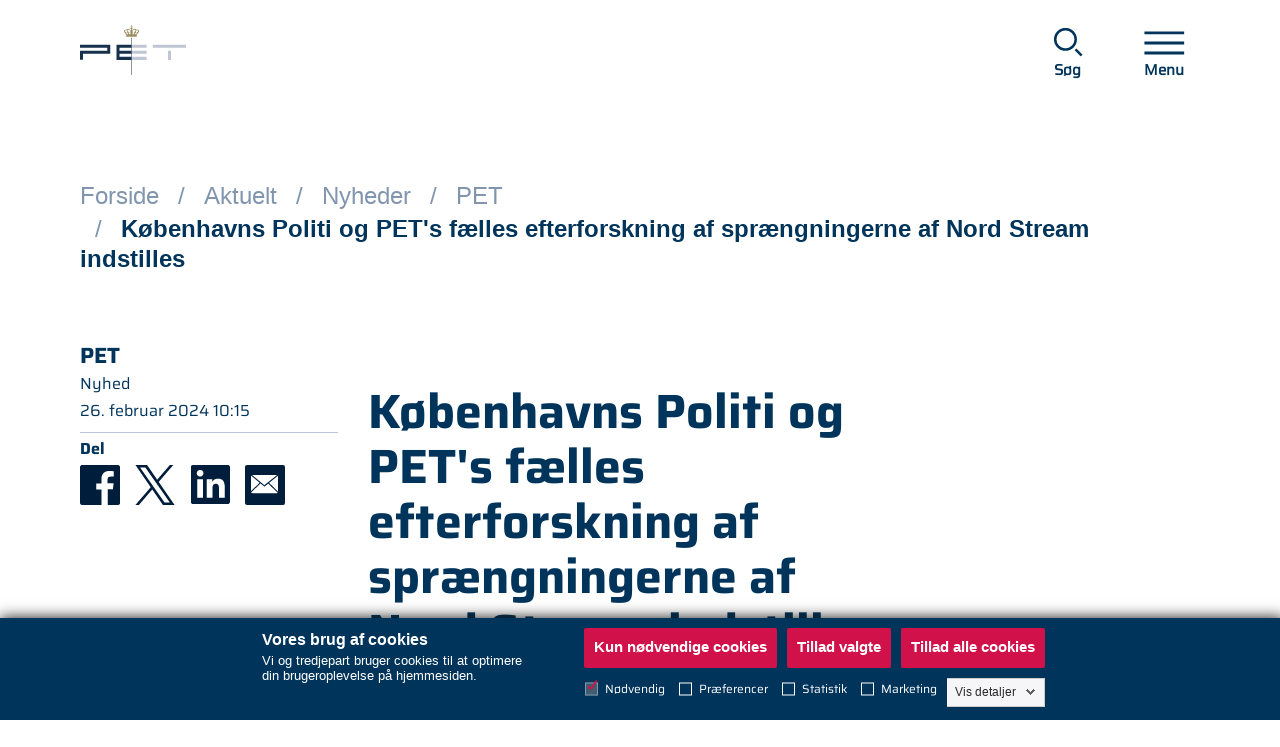

--- FILE ---
content_type: text/html; charset=utf-8
request_url: https://pet.dk/pet/nyhedsliste/koebenhavns-politi-og-pets-faelles-efterforskning-af-spraengningerne-af-nord-stream-indstilles/2024/02/26
body_size: 8497
content:

<!DOCTYPE html>
<html lang="da" xmlns="http://www.w3.org/1999/xhtml">
<head>
	<script src="/Assets/js/vendor.min.js?v=06B0AAA2518E667754249625E110CF77"></script>
	<script id="Cookiebot" src="https://consent.cookiebot.com/uc.js" data-level="strict" data-cbid="100ede66-4472-485d-ac6d-a044e497b6cf" data-blockingmode="auto" data-culture="da" type="text/javascript"></script>
	<script type='text/javascript'>window.TalenthubWidget = { "o": 2234, "u": "8eb8c5487426413d8e07013ad3b269c3", "fullscreen": false };</script>
	<title>K&#248;benhavns Politi og PET&#39;s f&#230;lles efterforskning af spr&#230;ngningerne af Nord Stream indstilles | Nyheder | PET</title>
<meta charset="utf-8">
<meta http-equiv="Content-Type" content="text/html; charset=utf-8">
<meta name="viewport" content="width=device-width, initial-scale=1.0">
<meta http-equiv="x-ua-compatible" content="ie=edge">

<meta name="description" content="Der er ikke det forn&#248;dne grundlag for at forf&#248;lge en straffesag i Danmark i forbindelse med spr&#230;ngningerne af Nord Stream 1 og 2, og derfor indstiller K&#248;benhavns Politi den strafferetlige efterforskning af spr&#230;ngningerne.">
<meta name="keywords" content="Nord Stream, &#248;sters&#248;en, gasledning, spr&#230;ngning, gas">

<link rel="canonical" href="https://pet.dk/pet/nyhedsliste/koebenhavns-politi-og-pets-faelles-efterforskning-af-spraengningerne-af-nord-stream-indstilles/2024/02/26">

<meta name="robots" content="index, follow">

<meta property="og:title" content="K&#248;benhavns Politi og PET&#39;s f&#230;lles efterforskning af spr&#230;ngningerne af Nord Stream indstilles | Nyheder | PET" />
<meta property="og:description" content="Der er ikke det forn&#248;dne grundlag for at forf&#248;lge en straffesag i Danmark i forbindelse med spr&#230;ngningerne af Nord Stream 1 og 2, og derfor indstiller K&#248;benhavns Politi den strafferetlige efterforskning af spr&#230;ngningerne." />
<meta property="og:type" content="article" />
<meta property="og:url" content="https://pet.dk/pet/nyhedsliste/koebenhavns-politi-og-pets-faelles-efterforskning-af-spraengningerne-af-nord-stream-indstilles/2024/02/26" />
<meta property="og:image" content="https://pet.dk/-/media/mediefiler/pet/artikel-b-3000-x-h-2000-px/opgaver/raadgivning/beskytterinformation.jpg" />
	
	<link rel="stylesheet" href="/Assets/css/PET-main.min.css?v=31411F8CF5FE8BD439F14A8855F1A382" />
	<link rel="icon" type="image/x-icon" href="/Assets/favicons/PET-favicon.ico" />
	<script src="/Assets/js/app.min.js?v=38A968FA7F7D4A764CF1DBD27B38A7F8"></script>
	<script src="https://cdnjs.cloudflare.com/ajax/libs/jquery-validation-unobtrusive/3.2.11/jquery.validate.unobtrusive.min.js"></script>
		<script src="/Assets/js/angular-locale_da-dk.js"></script>
	
	
</head>
<body ng-app="app">
	<a href="#main-body-content" id="skippy" tabindex="1" class="sr-only sr-only-focusable" aria-label="Spring til hovedindhold" title="Spring til hovedindhold">Spring til hovedindhold</a>
	<div id="page-content">
		<header ng-controller="headerController">
	<div class="staffering_background">
	</div>
	<div class="header">
		<div class="container-fluid">
			<div class="searchbar nav-down">
				<div class="row">

					
					<div class="col-5">
						<div class="header-logo">
							<a href="/da" tabindex="2" class="logo" aria-label="Politi logo" title="Forside">
								<img class="headerLogoOtherLanguage img-responsive" src="-/media/a1c868d7c3194681bf4b0680483b4fc0.ashx?h=16&amp;thn=1&amp;w=16&amp;db=web&amp;hash=DFC6AC12EF2B3FEB004BE553DB027597" alt="PET logo">
							</a>
							<img class="politi-logo-print img-responsive" src="-/media/0d3a2e22911541cba8c34c239617a4af.ashx?h=16&amp;thn=1&amp;w=16&amp;db=web&amp;hash=D2517C1B089A70869CC51AAF1125B049" alt="PET logo print">
						</div>
					</div>

					
					<div class="col-7 search-col">
						<div class="header-right">
							<button type="submit" tabindex="3" aria-label="Åben søgning" name="searchbtn" class="search-button" ng-click="searchClicked()">
								<img class="search-icon" alt="S&#248;g">
								<p class="icon-text body-small-police-regular">S&#248;g</p>
							</button>

							<button class="sidebar-toggle visible-xs-inline-block" tabindex="7" aria-label="Åben global menu" ng-click="burgerClicked()">
								<img class="burger-menu" alt="Menu">
								<p class="icon-text body-small-police-regular">Menu</p>
							</button>	
						</div>
					</div>

				</div>
			</div>	
		</div>
	</div>
</header>
		
		
		<div ng-cloak ng-controller="searchBarController">
	<div class="SearchSidebar-overlay" ng-click="sidebarOverlayClicked()" ng-class="{'opened': searchResultOpen, 'closed': !searchResultOpen}"></div>
	<div class="search-input-container" ng-class="{'opened': sidebarOpen}">
		<button name="closebtn" tabindex="5" aria-label="Luk søgebar" class="search-close" ng-click="sidebarCloseClicked()">
			<img class="close-icon" alt="Luk">
			<p class="icon-text icon-text body-small-police-regular dark-blue">Luk</p> 
		</button>

		<form method="get" action="https://pet.dk/soegeside">
			<label aria-hidden="true" for="globalSearch" style="display: none;">Søg</label>
			<input class="search-input search-button" tabindex="4" id="globalSearch" role="search" aria-label="Global søgning" aria-labelledby="search_BD318E9A-4CD9-474A-8F65-1EBA5B17C1B9" placeholder="Skriv s&#248;geord"
						 ng-change="doSearch()" ng-model="searchTerm" ng-model-options="{ debounce: 500 }" type="text" name="query" ng-class="{'animate':isSearching}" autocomplete="off">
			<button type="submit" id="search_BD318E9A-4CD9-474A-8F65-1EBA5B17C1B9" aria-label="Søg" class="search-submit">
				<img class="search-icon" alt="S&#248;g">
			</button>
		</form>
	</div>

	<div class="SearchSidebar" ng-class="{'opened': searchResultOpen}">
		<div class="container">
			<div class="row">
				<div class="col-12">
					<div class="resultsTitle">
						<p class="body-headline-police-regular primary-white">Forslag</p>
					</div>
				</div>
			</div>
			<div class="row" ng-repeat="result in searchResults | limitTo : 10">
				<div class="col-12">
					<div class="resultsContent">
						<a href="https://pet.dk/soegeside?query={{result}}" tabindex="6" aria-label="S&#248;g" title="S&#248;g">
							<h4 class="resultContentTitle h4-police-bold">{{result}}</h4> 
						</a>	
					</div>
				</div>
			</div>
		</div>
	</div>
</div>
		

<nav ng-cloak ng-controller="navigationBarController" role="navigation" aria-labelledby="menu_9A966031-35EE-4CCA-BCF2-DC44D5C0E5EB">
	<span aria-hidden="true" id="menu_9A966031-35EE-4CCA-BCF2-DC44D5C0E5EB" style="display:none;">Global menu</span>
	<div class="sidebar-overlay" ng-click="sidebarOverlayClicked()" ng-class="{'opened': sidebarOpen, 'closed': !sidebarOpen}"></div>
	<div class="sidenav" ng-class="{'opened': sidebarOpen}">
		<div class="sidebar">
			<div class="row">
				<div class="col-12">
					<button ng-click="sidebarCloseClicked()" class="closeSidebar" aria-label="Luk global sidemenu">
						<img class="close-icon" alt="Luk">
						<p class="icon-text body-small-police-regular">Luk</p>
					</button>
				</div>
			</div>

			<div class="row">
				<div class="col-12 col-md-9">
					<!--Primære liste-->
					<div class="primary-list">
						<ul>
								<li>
									<a href="https://pet.dk/" class="white-link h3-police-regular" aria-label="Forside" title="Forside">
										Forside
									</a>
								</li>
								<li>
									<a href="https://pet.dk/trusler-mod-danmark" class="white-link h3-police-regular" aria-label="Trusler mod Danmark" title="Trusler mod Danmark">
										Trusler mod Danmark
									</a>
								</li>
								<li>
									<a href="https://pet.dk/pets-opgaver" class="white-link h3-police-regular" aria-label="PET&#39;s opgaver" title="PET&#39;s opgaver">
										PET&#39;s opgaver
									</a>
								</li>
								<li>
									<a href="https://pet.dk/du-kan-ogsaa-arbejde-i-pet" class="white-link h3-police-regular" aria-label="Du kan ogs&#229; arbejde i PET" title="Du kan ogs&#229; arbejde i PET">
										Du kan ogs&#229; arbejde i PET
									</a>
								</li>
								<li>
									<a href="https://pet.dk/aktuelt" class="white-link h3-police-regular" aria-label="Aktuelt" title="Aktuel">
										Aktuelt
									</a>
								</li>
								<li>
									<a href="https://pet.dk/pet" class="white-link h3-police-regular" aria-label="Om PET" title="Om PET">
										Om PET
									</a>
								</li>
						</ul>
					</div>

						<!--Secondær liste-->
						<div class="secondary-list">
							<ul>
									<li>
										<a href="https://pet.dk/ledige-stillinger" class="white-link body-headline-police-regular" aria-label="Ledige stillinger" title="Ledige stillinger">
											Ledige stillinger
										</a>
									</li>
									<li>
										<a href="https://pet.dk/publikationer" class="white-link body-headline-police-regular" aria-label="Publikationer" title="Publikationer">
											Publikationer
										</a>
									</li>
									<li>
										<a href="https://pet.dk/nyhedsliste" class="white-link body-headline-police-regular" aria-label="Nyheder" title="Nyheder">
											Nyheder
										</a>
									</li>
									<li>
										<a href="https://pet.dk/abonner" class="white-link body-headline-police-regular" aria-label="Abonn&#233;r p&#229; nyheder" title="Abonn&#233;r p&#229; nyheder">
											Abonn&#233;r p&#229; nyheder
										</a>
									</li>
							</ul>
						</div>
											
				</div>
			</div>
		</div>
	</div>
</nav>



		

<nav class="container-fluid " aria-labelledby="breadcrumb_181D09CC-00F5-4355-A84C-6518AF7919F2">
	<div class="row">
		<div class="col-12"> 
				<span aria-hidden="true" id="breadcrumb_181D09CC-00F5-4355-A84C-6518AF7919F2" style="display:none;">Breadcrumb</span>
				<ul class="nav-breadcrumb white-breadcrumb-layout">
						<li>
							<a class="h4-police-regular" href="https://pet.dk/" aria-label="Forside" title="Forside">Forside</a>
						</li>
						<li>
							<a class="h4-police-regular" href="https://pet.dk/aktuelt" aria-label="Aktuelt" title="Aktuel">Aktuelt</a>
						</li>
						<li>
							<a class="h4-police-regular" href="https://pet.dk/nyhedsliste" aria-label="Nyheder" title="Nyheder">Nyheder</a>
						</li>
						<li>
							<a class="h4-police-regular" href="https://pet.dk/nyhedsliste?district=PET" aria-label="PET" title="Om PET">PET</a>
						</li>
						<li>
							<a class="h4-police-regular" href="https://pet.dk/pet/nyhedsliste/koebenhavns-politi-og-pets-faelles-efterforskning-af-spraengningerne-af-nord-stream-indstilles/2024/02/26" aria-label="K&#248;benhavns Politi og PET&#39;s f&#230;lles efterforskning af spr&#230;ngningerne af Nord Stream indstilles" title="K&#248;benhavns Politi og PETs f&#230;lles efterforskning af spr&#230;ngningerne af Nord Stream indstilles">K&#248;benhavns Politi og PET&#39;s f&#230;lles efterforskning af spr&#230;ngningerne af Nord Stream indstilles</a>
						</li>
				</ul>
		</div>
	</div>
</nav>



<main class="container-fluid body-text-arial-regular dark-blue" id="main-body-content">
	<div class="row">
		
		<div class="col-xs-12 offset-md-1 col-md-10 offset-lg-0 col-lg-3">
			
<div class="newsInfo">
	<a href="https://pet.dk/pet" class="blue-dark-link" title="Om PET">
		<h6 class="newsInfoTitle h5-police-bold">PET</h6>
	</a>
	<p class="newsInfoText body-xmedium-police-regular dark-blue">Nyhed</p>
		<p class="newsInfoText body-xmedium-police-regular dark-blue">26. februar 2024 10:15</p>
</div>

			<div class="d-none d-sm-none d-md-none d-lg-block">
				
<div class="d-sm-block d-md-block d-lg-none">
	<div class="socialShareMobile">
		<p class="socialShareTitle body-xmedium-police-bold dark-blue">Del</p>
		<a class="socialMediaIcon" href="#" aria-label="Del på Facebook" title="Del på Facebook"
			 socialshare
			 socialshare-provider="facebook"
			 socialshare-url="https://pet.dk/pet/nyhedsliste/koebenhavns-politi-og-pets-faelles-efterforskning-af-spraengningerne-af-nord-stream-indstilles/2024/02/26">
			<img class="SMIcon" ng-src="/Assets/icons/dark-blue/Facebook_icon_darkblue.svg" src="/Assets/icons/dark-blue/Facebook_icon_darkblue.svg" alt="Del på Facebook">
		</a>

		<a class="socialMediaIcon" href="#" aria-label="Del på Twitter" title="Del på Twitter"
		   socialshare
		   socialshare-provider="twitter"
		   socialshare-url="https://pet.dk/pet/nyhedsliste/koebenhavns-politi-og-pets-faelles-efterforskning-af-spraengningerne-af-nord-stream-indstilles/2024/02/26">
			<img class="SMIcon" ng-src="/Assets/icons/dark-blue/Twitter_icon_darkblue.svg" src="/Assets/icons/dark-blue/Twitter_icon_darkblue.svg" alt="Del på Twitter">
		</a>
		
		<a class="socialMediaIcon" href="https://www.linkedin.com/shareArticle?mini=true&url=https://pet.dk/pet/nyhedsliste/koebenhavns-politi-og-pets-faelles-efterforskning-af-spraengningerne-af-nord-stream-indstilles/2024/02/26" target="_blank" aria-label="Del på LinkedIn" title="Del på LinkedIn"
		   socialshare
		   socialshare-provider="linkedin"
		   socialshare-url="https://pet.dk/pet/nyhedsliste/koebenhavns-politi-og-pets-faelles-efterforskning-af-spraengningerne-af-nord-stream-indstilles/2024/02/26">
			<img class="SMIcon" ng-src="/Assets/icons/dark-blue/LinkedIn_darkblue.svg" src="/Assets/icons/dark-blue/LinkedIn_darkblue.svg" alt="Del på LinkedIn">
		</a>

		<a class="socialMediaIcon" href="mailto:?subject=politi.dk&body=https://pet.dk/pet/nyhedsliste/koebenhavns-politi-og-pets-faelles-efterforskning-af-spraengningerne-af-nord-stream-indstilles/2024/02/26" aria-label="Del på email" title="Del på email">
			<img class="SMIcon" ng-src="/Assets/icons/dark-blue/Email_icon_darkblue.svg" src="/Assets/icons/dark-blue/Email_icon_darkblue.svg" alt="Del på email">
		</a>
	</div>
</div>


<div class="d-none d-sm-none d-md-none d-lg-block">
	<div class="socialShare">
		<p class="socialShareTitle body-xmedium-police-bold dark-blue">Del</p>
		<a class="socialMediaIcon" href="#" aria-label="Del på Facebook" title="Del på Facebook"
			 socialshare
			 socialshare-provider="facebook"
			 socialshare-url="https://pet.dk/pet/nyhedsliste/koebenhavns-politi-og-pets-faelles-efterforskning-af-spraengningerne-af-nord-stream-indstilles/2024/02/26">
			<img class="SMIcon" ng-src="/Assets/icons/dark-blue/Facebook_icon_darkblue.svg" src="/Assets/icons/dark-blue/Facebook_icon_darkblue.svg" alt="Del på Facebook">
		</a>

		<a class="socialMediaIcon" href="#" aria-label="Del på Twitter" title="Del på Twitter"
			 socialshare
			 socialshare-provider="twitter"
			 socialshare-url="https://pet.dk/pet/nyhedsliste/koebenhavns-politi-og-pets-faelles-efterforskning-af-spraengningerne-af-nord-stream-indstilles/2024/02/26">
			<img class="SMIcon" ng-src="/Assets/icons/dark-blue/Twitter_icon_darkblue.svg" src="/Assets/icons/dark-blue/Twitter_icon_darkblue.svg" alt="Del på Twitter">
		</a>

		<a class="socialMediaIcon" href="#" aria-label="Del på LinkedIn" title="Del på LinkedIn"
			 socialshare
			 socialshare-provider="linkedin"
			 socialshare-url="https://pet.dk/pet/nyhedsliste/koebenhavns-politi-og-pets-faelles-efterforskning-af-spraengningerne-af-nord-stream-indstilles/2024/02/26">
			<img class="SMIcon" ng-src="/Assets/icons/dark-blue/LinkedIn_darkblue.svg" src="/Assets/icons/dark-blue/LinkedIn_darkblue.svg" alt="Del på LinkedIn">
		</a>

		<a class="socialMediaIcon" href="mailto:?subject=politi.dk&body=https://pet.dk/pet/nyhedsliste/koebenhavns-politi-og-pets-faelles-efterforskning-af-spraengningerne-af-nord-stream-indstilles/2024/02/26" aria-label="Del på email" title="Del på email">
			<img class="SMIcon" ng-src="/Assets/icons/dark-blue/Email_icon_darkblue.svg" src="/Assets/icons/dark-blue/Email_icon_darkblue.svg" alt="Del på e-mail">
		</a>
	</div>
</div>
			</div>
		</div>

		
		<div id="mid-section-div" class="col-xs-12 offset-md-1 col-md-10 offset-lg-0 col-lg-6">
			<article class="newsArticle">
	<div class="row">
		<div class="col-12">
			<h1 class="h1-police-bold dark-blue">K&#248;benhavns Politi og PET&#39;s f&#230;lles efterforskning af spr&#230;ngningerne af Nord Stream indstilles</h1>
			<h4 class="h4-arial-regular news-manchet dark-blue">Der er ikke det fornødne grundlag for at forfølge en straffesag i Danmark i forbindelse med sprængningerne af Nord Stream 1 og 2, og derfor indstiller Københavns Politi den strafferetlige efterforskning af sprængningerne.</h4>
			
			<div class="rich-text">
				K&oslash;benhavns Politi har i samarbejde med PET efterforsket spr&aelig;ngningerne i september 2022 af gasledningerne p&aring; Nord Stream 1 og 2, der fandt sted uden for dansk territorialfarvand. <br>
<br>
De danske myndigheder har undervejs i efterforskningen samarbejdet med relevante udenlandske partnere. <br>
<br>
Der har v&aelig;ret tale om en kompliceret og omfattende efterforskning.<br>
<br>
Myndighederne kan p&aring; baggrund af efterforskningen konkludere, at der var tale om fors&aelig;tlig sabotage af gasledningerne. Det er samtidig vurderingen, at der ikke er det forn&oslash;dne grundlag for at forf&oslash;lge en straffesag i Danmark. <br>
<br>
K&oslash;benhavns Politi har derfor besluttet at indstille den strafferetlige efterforskning af spr&aelig;ngningerne. <br>
<br>
PET f&oslash;lger fortsat udviklingen i trusselsbilledet og iv&aelig;rks&aelig;tter sammen med andre relevante myndigheder l&oslash;bende foranstaltninger, som sk&oslash;nnes n&oslash;dvendige for at beskytte Danmarks kritiske infrastruktur.<br>
			</div>
			<div class="d-sm-block d-md-block d-lg-none">
				
<div class="d-sm-block d-md-block d-lg-none">
	<div class="socialShareMobile">
		<p class="socialShareTitle body-xmedium-police-bold dark-blue">Del</p>
		<a class="socialMediaIcon" href="#" aria-label="Del på Facebook" title="Del på Facebook"
			 socialshare
			 socialshare-provider="facebook"
			 socialshare-url="https://pet.dk/pet/nyhedsliste/koebenhavns-politi-og-pets-faelles-efterforskning-af-spraengningerne-af-nord-stream-indstilles/2024/02/26">
			<img class="SMIcon" ng-src="/Assets/icons/dark-blue/Facebook_icon_darkblue.svg" src="/Assets/icons/dark-blue/Facebook_icon_darkblue.svg" alt="Del på Facebook">
		</a>

		<a class="socialMediaIcon" href="#" aria-label="Del på Twitter" title="Del på Twitter"
		   socialshare
		   socialshare-provider="twitter"
		   socialshare-url="https://pet.dk/pet/nyhedsliste/koebenhavns-politi-og-pets-faelles-efterforskning-af-spraengningerne-af-nord-stream-indstilles/2024/02/26">
			<img class="SMIcon" ng-src="/Assets/icons/dark-blue/Twitter_icon_darkblue.svg" src="/Assets/icons/dark-blue/Twitter_icon_darkblue.svg" alt="Del på Twitter">
		</a>
		
		<a class="socialMediaIcon" href="https://www.linkedin.com/shareArticle?mini=true&url=https://pet.dk/pet/nyhedsliste/koebenhavns-politi-og-pets-faelles-efterforskning-af-spraengningerne-af-nord-stream-indstilles/2024/02/26" target="_blank" aria-label="Del på LinkedIn" title="Del på LinkedIn"
		   socialshare
		   socialshare-provider="linkedin"
		   socialshare-url="https://pet.dk/pet/nyhedsliste/koebenhavns-politi-og-pets-faelles-efterforskning-af-spraengningerne-af-nord-stream-indstilles/2024/02/26">
			<img class="SMIcon" ng-src="/Assets/icons/dark-blue/LinkedIn_darkblue.svg" src="/Assets/icons/dark-blue/LinkedIn_darkblue.svg" alt="Del på LinkedIn">
		</a>

		<a class="socialMediaIcon" href="mailto:?subject=politi.dk&body=https://pet.dk/pet/nyhedsliste/koebenhavns-politi-og-pets-faelles-efterforskning-af-spraengningerne-af-nord-stream-indstilles/2024/02/26" aria-label="Del på email" title="Del på email">
			<img class="SMIcon" ng-src="/Assets/icons/dark-blue/Email_icon_darkblue.svg" src="/Assets/icons/dark-blue/Email_icon_darkblue.svg" alt="Del på email">
		</a>
	</div>
</div>


<div class="d-none d-sm-none d-md-none d-lg-block">
	<div class="socialShare">
		<p class="socialShareTitle body-xmedium-police-bold dark-blue">Del</p>
		<a class="socialMediaIcon" href="#" aria-label="Del på Facebook" title="Del på Facebook"
			 socialshare
			 socialshare-provider="facebook"
			 socialshare-url="https://pet.dk/pet/nyhedsliste/koebenhavns-politi-og-pets-faelles-efterforskning-af-spraengningerne-af-nord-stream-indstilles/2024/02/26">
			<img class="SMIcon" ng-src="/Assets/icons/dark-blue/Facebook_icon_darkblue.svg" src="/Assets/icons/dark-blue/Facebook_icon_darkblue.svg" alt="Del på Facebook">
		</a>

		<a class="socialMediaIcon" href="#" aria-label="Del på Twitter" title="Del på Twitter"
			 socialshare
			 socialshare-provider="twitter"
			 socialshare-url="https://pet.dk/pet/nyhedsliste/koebenhavns-politi-og-pets-faelles-efterforskning-af-spraengningerne-af-nord-stream-indstilles/2024/02/26">
			<img class="SMIcon" ng-src="/Assets/icons/dark-blue/Twitter_icon_darkblue.svg" src="/Assets/icons/dark-blue/Twitter_icon_darkblue.svg" alt="Del på Twitter">
		</a>

		<a class="socialMediaIcon" href="#" aria-label="Del på LinkedIn" title="Del på LinkedIn"
			 socialshare
			 socialshare-provider="linkedin"
			 socialshare-url="https://pet.dk/pet/nyhedsliste/koebenhavns-politi-og-pets-faelles-efterforskning-af-spraengningerne-af-nord-stream-indstilles/2024/02/26">
			<img class="SMIcon" ng-src="/Assets/icons/dark-blue/LinkedIn_darkblue.svg" src="/Assets/icons/dark-blue/LinkedIn_darkblue.svg" alt="Del på LinkedIn">
		</a>

		<a class="socialMediaIcon" href="mailto:?subject=politi.dk&body=https://pet.dk/pet/nyhedsliste/koebenhavns-politi-og-pets-faelles-efterforskning-af-spraengningerne-af-nord-stream-indstilles/2024/02/26" aria-label="Del på email" title="Del på email">
			<img class="SMIcon" ng-src="/Assets/icons/dark-blue/Email_icon_darkblue.svg" src="/Assets/icons/dark-blue/Email_icon_darkblue.svg" alt="Del på e-mail">
		</a>
	</div>
</div>
			</div>
		</div>
	</div>
</article><div class="row">
	<div class="col-12">
		<div class="rich-text">
			<div class="article-press-contact">
				<h3>Pressekontakt</h3>
<p>
E-mail:&nbsp;<a href="mailto:presse@pet.dk">presse@pet.dk</a></p>
<p>Telefon: (+45) <span style="background-color: #ffffff; color: #00345b;">2129 0500</span></p>
			</div>
		</div>
	</div>
</div>
		</div>
		<div class="col-xs-12 offset-md-1 col-md-10 offset-lg-0 col-lg-3">
		</div>
	</div>
</main>

<main id="bottom-section-div">
		<section class="PressMessagesPreview background-light-white" aria-labelledby="relatedNews_D067E632-0C0A-4A0C-8C74-9FA446479759">
		<div class="container-fluid">
			<div class="row justify-content-center">
				<div class="col-12 col-sm-12 col-md-8 col-lg-8">
				</div>
			</div>
			<div class="row">
					<div class="col-12 col-sm-12 col-md-6 col-lg-4">

						<div class="PressMessagePreview">
							<div class="greenBorderTop"></div>
							<div class="PressMessagePreviewHeader">
								<p class="body-small-arial-regular secondary-blue PressMessagePreviewInfo">
									8. december 2025
								</p>
								<p class="body-small-arial-regular secondary-blue PressMessagePreviewInfo">
									PET
								</p>
							</div>

							<a href="https://pet.dk/pet/nyhedsliste/petchef-brug-for-endnu-taettere-europaeisk-samarbejde-som-vaern-mod-russisk-hybridkrig/2025/12/08" class="PressMessagePreviewTitle blue-dark-link" aria-label="PET-chef: Brug for endnu t&#230;ttere europ&#230;isk samarbejde som v&#230;rn mod russisk hybridkrig" title="PET-chef Brug for endnu t&#230;ttere europ&#230;isk samarbejde som v&#230;rn mod russisk hybridkrig">
								<h6 class="h6-police-bold">PET-chef: Brug for endnu t&#230;ttere europ&#230;isk samarbejde som v&#230;rn mod russisk hybridkrig</h6>
							</a>

							<p class="body-xmedium-arial-regular primary-blue PressMessagePreviewManchet">
								Chefen for PET, Finn Borch Andersen, er i dag rejst til Bruxelles sammen med justitsministeren for p&#229; vegne af de europ&#230;iske indenrigsefterretningstjenester at adressere bl.a. hybridtruslen fra Rusland i et indl&#230;g til de europ&#230;iske justits- og indenrigsministre.
							</p>
						</div>
					</div>
					<div class="col-12 col-sm-12 col-md-6 col-lg-4">

						<div class="PressMessagePreview">
							<div class="greenBorderTop"></div>
							<div class="PressMessagePreviewHeader">
								<p class="body-small-arial-regular secondary-blue PressMessagePreviewInfo">
									7. november 2025
								</p>
								<p class="body-small-arial-regular secondary-blue PressMessagePreviewInfo">
									PET
								</p>
							</div>

							<a href="https://pet.dk/pet/nyhedsliste/trusselsvurdering-for-kommunal-og-regionsraadsvalget/2025/11/07" class="PressMessagePreviewTitle blue-dark-link" aria-label="Trusselsvurdering for kommunal- og regionsr&#229;dsvalget" title="Trusselsvurdering for kommunal og regionsr&#229;ds-valget">
								<h6 class="h6-police-bold">Trusselsvurdering for kommunal- og regionsr&#229;dsvalget</h6>
							</a>

							<p class="body-xmedium-arial-regular primary-blue PressMessagePreviewManchet">
								Styrelsen for Samfundssikkerhed, Politiets Efterretningstjeneste og Forsvarets Efterretningstjeneste har udarbejdet en f&#230;lles trusselsvurdering for kommunal- og regionsr&#229;dsvalget den 18. november 2025. 
							</p>
						</div>
					</div>
					<div class="col-12 col-sm-12 col-md-6 col-lg-4">

						<div class="PressMessagePreview">
							<div class="greenBorderTop"></div>
							<div class="PressMessagePreviewHeader">
								<p class="body-small-arial-regular secondary-blue PressMessagePreviewInfo">
									5. november 2025
								</p>
								<p class="body-small-arial-regular secondary-blue PressMessagePreviewInfo">
									PET
								</p>
							</div>

							<a href="https://pet.dk/pet/nyhedsliste/udtalelse-i-anledning-af-retten-i-lyngbys-dom/2025/11/05" class="PressMessagePreviewTitle blue-dark-link" aria-label="Udtalelse i anledning af Retten i Lyngbys dom i erstatningssagen mellem Lars Findsen og anklagemyndigheden" title="Udtalelse i anledning af Retten i Lyngbys dom">
								<h6 class="h6-police-bold">Udtalelse i anledning af Retten i Lyngbys dom i erstatningssagen mellem Lars Findsen og anklagemyndigheden</h6>
							</a>

							<p class="body-xmedium-arial-regular primary-blue PressMessagePreviewManchet">
								Politiets Efterretningstjeneste (PET) noterer sig, at Retten i Lyngby i dag har afsagt dom i sagen, og at Kammeradvokaten har oplyst, at dommen er anket til &#216;stre Landsret. 
							</p>
						</div>
					</div>
			</div>
		</div>
	</section>

</main>
		<div class="NewsAndCookie">
			
		</div>

		<footer class="footer d-md-none d-lg-none">
	
	<div class="backgroundSkew"></div>
	<div class="footerMobile">
		<div class="container-fluid">
			<div class="row">
				<div class="col-12">
					<div class="footerLogoOtherLanguage">
						<img src="-/media/2e97d4a13f7b4d9bad85b52573602e0e.ashx?h=16&amp;thn=1&amp;w=16&amp;db=web" alt="PET logo light">
					</div>
				</div>
			</div>
			<div class="row">
				<div class="col-12">
				</div>
			</div>

			<div class="row">
				<div class="col">
					<div class="footerFaq">
						<ul>
								<li><a class="body-text-police-regular white-link" title="Abonnér" href="https://pet.dk/abonner">Abonn&#233;r</a></li>
								<li><a class="body-text-police-regular white-link" title="PET&#39;s brug af cookies" href="https://pet.dk/om-hjemmesiden/pets-brug-af-cookies">PET&#39;s brug af cookies</a></li>
								<li><a class="body-text-police-regular white-link" target="_blank" title="Tilgængelighedserklæring" rel="noopener noreferrer" href="https://pet.dk/was">Tilg&#230;ngelighedserkl&#230;ring</a></li>
								<li><a class="body-text-police-regular white-link" target="_blank" title="Guide til oplæsning af tekst" rel="noopener noreferrer" href="https://borger.dk/opl&#230;sning">Guide til opl&#230;sning af tekst</a></li>
						</ul>
					</div>
				</div>
				<div class="col">
					<div class="footerFaq">
						<ul>
								<li><a class="body-text-police-regular white-link" title="In English" href="https://pet.dk/en">In English</a></li>
								<li><a class="body-text-police-regular white-link" title="Om PET" href="https://pet.dk/pet">Om PET</a></li>
								<li><a class="body-text-police-regular white-link" target="_blank" title="Politi.dk" rel="noopener noreferrer" href="https://politi.dk">Politi.dk</a></li>
						</ul>
					</div>
				</div>
			</div>

			<div class="row">
				<div class="col-12">
					<div class="footerSocialMedia">
						<p class="body-text-police-regular">F&#248;lg PET p&#229; LinkedIn</p>
						<ul>
								<li>
									<a class="socialMediaIcon" href="https://www.linkedin.com/company/politiets-efterretningstjeneste" target="_blank" aria-label="Politiets Efterretningstjeneste p&#229; LinkedIn" title="Politiets Efterretningstjeneste p&#229; LinkedIn">
										<img class="SMIcon" src="/Assets/icons/white/LinkedIn_white.svg" alt="Politiets Efterretningstjeneste p&#229; LinkedIn">
									</a>
								</li>
						</ul>
					</div>
				</div>
			</div>
		</div>
	</div>
</footer>
<footer class="footer d-none d-sm-none d-md-block">
	
	<div class="backgroundSkew"></div>
	<div class="footerTabletDesktop">
		<div class="container-fluid">
			<div class="row">
				<div class="col-7">
					<div class="footerLogoOtherLanguage">
						<img src="-/media/2e97d4a13f7b4d9bad85b52573602e0e.ashx?h=16&amp;thn=1&amp;w=16&amp;db=web" alt="PET logo light">
					</div>
					<div class="row">
						<div class="col-6">
							<div class="footerFaq">
								<ul>
										<li><a class="body-text-police-regular white-link" title="Abonnér" href="https://pet.dk/abonner">Abonn&#233;r</a></li>
										<li><a class="body-text-police-regular white-link" title="PET&#39;s brug af cookies" href="https://pet.dk/om-hjemmesiden/pets-brug-af-cookies">PET&#39;s brug af cookies</a></li>
										<li><a class="body-text-police-regular white-link" target="_blank" title="Tilgængelighedserklæring" rel="noopener noreferrer" href="https://pet.dk/was">Tilg&#230;ngelighedserkl&#230;ring</a></li>
										<li><a class="body-text-police-regular white-link" target="_blank" title="Guide til oplæsning af tekst" rel="noopener noreferrer" href="https://borger.dk/opl&#230;sning">Guide til opl&#230;sning af tekst</a></li>
								</ul>
							</div>
						</div>
						<div class="col-6">
							<div class="footerFaq">
								<ul>
										<li><a class="body-text-police-regular white-link" title="In English" href="https://pet.dk/en">In English</a></li>
										<li><a class="body-text-police-regular white-link" title="Om PET" href="https://pet.dk/pet">Om PET</a></li>
										<li><a class="body-text-police-regular white-link" target="_blank" title="Politi.dk" rel="noopener noreferrer" href="https://politi.dk">Politi.dk</a></li>
								</ul>
							</div>
						</div>
					</div>
					<div class="row">
						<div class="col-12">
							<div class="footerSocialMedia">
								<p class="body-text-police-regular">F&#248;lg PET p&#229; LinkedIn</p>
								<ul>
										<li>
											<a class="socialMediaIcon" href="https://www.linkedin.com/company/politiets-efterretningstjeneste" target="_blank" aria-label="Politiets Efterretningstjeneste p&#229; LinkedIn" title="Politiets Efterretningstjeneste p&#229; LinkedIn">
												<img class="SMIcon" src="/Assets/icons/white/LinkedIn_white.svg" alt="Politiets Efterretningstjeneste p&#229; LinkedIn">
											</a>
										</li>
								</ul>
							</div>
						</div>
					</div>
				</div>
				<div class="col-5">
				</div>
			</div>
		</div>
	</div>
</footer>
	</div>

	<script src='https://maps.googleapis.com/maps/api/js?key=AIzaSyAPdnwQXUkX0rIgnQihczzKpltpQ80eX4k&amp;libraries=places&amp;language=da'></script>


	<div id="monsido">
		<div id="script-tag-manager">
 
</div>
		<script type="text/javascript">

			/*<![CDATA[*/
			var loadMonsidoScript = function () {
				var sz = document.createElement('script'); sz.type = 'text/javascript'; sz.async = true;
				sz.src = '//app-script.monsido.com/v2/monsido-script.js';
				var s = document.getElementsByTagName('script')[0]; s.parentNode.insertBefore(sz, s);
			}
			window.addEventListener('CookiebotOnAccept', function (e) {
				if (Cookiebot.consent.statistics) {
					loadMonsidoScript();
				}
			}, false);

			if (Cookiebot.consent.statistics) {
				loadMonsidoScript();
			}

			/*]]>*/
		</script>
	</div>
</body>
</html>

--- FILE ---
content_type: text/css
request_url: https://pet.dk/Assets/css/PET-main.min.css?v=31411F8CF5FE8BD439F14A8855F1A382
body_size: 48994
content:
@charset 'UTF-8';/*!
 * ui-select
 * http://github.com/angular-ui/ui-select
 * Version: 0.19.8 - 2017-04-18T05:43:43.881Z
 * License: MIT
 */.ui-select-highlight{font-weight:700}.ui-select-offscreen{clip:rect(0 0 0 0)!important;width:1px!important;height:1px!important;border:0!important;margin:0!important;padding:0!important;overflow:hidden!important;position:absolute!important;outline:0!important;left:0!important;top:0!important}.ui-select-choices-row:hover{background-color:#f5f5f5}.ng-dirty.ng-invalid>a.select2-choice{border-color:#d44950}.select2-result-single{padding-left:0}.select2-locked>.select2-search-choice-close{display:none}.select-locked>.ui-select-match-close{display:none}body>.select2-container.open{z-index:9999}.ui-select-container.select2.direction-up .ui-select-match,.ui-select-container[theme=select2].direction-up .ui-select-match{border-radius:4px;border-top-left-radius:0;border-top-right-radius:0}.ui-select-container.select2.direction-up .ui-select-dropdown,.ui-select-container[theme=select2].direction-up .ui-select-dropdown{border-radius:4px;border-bottom-left-radius:0;border-bottom-right-radius:0;border-top-width:1px;border-top-style:solid;box-shadow:0 -4px 8px rgba(0,0,0,.25);margin-top:-4px}.ui-select-container.select2.direction-up .ui-select-dropdown .select2-search,.ui-select-container[theme=select2].direction-up .ui-select-dropdown .select2-search{margin-top:4px}.ui-select-container.select2.direction-up.select2-dropdown-open .ui-select-match,.ui-select-container[theme=select2].direction-up.select2-dropdown-open .ui-select-match{border-bottom-color:#5897fb}.ui-select-container[theme=select2] .ui-select-dropdown .ui-select-search-hidden,.ui-select-container[theme=select2] .ui-select-dropdown .ui-select-search-hidden input{opacity:0;height:0;min-height:0;padding:0;margin:0;border:0}.selectize-input.selectize-focus{border-color:#007fbb!important}.selectize-control.single>.selectize-input>input{width:100%}.selectize-control.multi>.selectize-input>input{margin:0!important}.selectize-control>.selectize-dropdown{width:100%}.ng-dirty.ng-invalid>div.selectize-input{border-color:#d44950}.ui-select-container[theme=selectize].direction-up .ui-select-dropdown{box-shadow:0 -4px 8px rgba(0,0,0,.25);margin-top:-2px}.ui-select-container[theme=selectize] input.ui-select-search-hidden{opacity:0;height:0;min-height:0;padding:0;margin:0;border:0;width:0}.btn-default-focus{color:#333;background-color:#ebebeb;border-color:#adadad;text-decoration:none;outline:5px auto -webkit-focus-ring-color;outline-offset:-2px;box-shadow:inset 0 1px 1px rgba(0,0,0,.075),0 0 8px rgba(102,175,233,.6)}.ui-select-bootstrap .ui-select-toggle{position:relative}.ui-select-bootstrap .ui-select-toggle>.caret{position:absolute;height:10px;top:50%;right:10px;margin-top:-2px}.input-group>.ui-select-bootstrap.dropdown{position:static}.input-group>.ui-select-bootstrap>input.ui-select-search.form-control{border-radius:4px;border-top-right-radius:0;border-bottom-right-radius:0}.input-group>.ui-select-bootstrap>input.ui-select-search.form-control.direction-up{border-radius:4px!important;border-top-right-radius:0!important;border-bottom-right-radius:0!important}.ui-select-bootstrap .ui-select-search-hidden{opacity:0;height:0;min-height:0;padding:0;margin:0;border:0}.ui-select-bootstrap>.ui-select-match>.btn{text-align:left!important}.ui-select-bootstrap>.ui-select-match>.caret{position:absolute;top:45%;right:15px}.ui-select-bootstrap>.ui-select-choices,.ui-select-bootstrap>.ui-select-no-choice{width:100%;height:auto;max-height:200px;overflow-x:hidden;margin-top:-1px}body>.ui-select-bootstrap.open{z-index:1000}.ui-select-multiple.ui-select-bootstrap{height:auto;padding:3px 3px 0 3px}.ui-select-multiple.ui-select-bootstrap input.ui-select-search{background-color:transparent!important;border:none;outline:0;height:1.666666em;margin-bottom:3px}.ui-select-multiple.ui-select-bootstrap .ui-select-match .close{font-size:1.6em;line-height:.75}.ui-select-multiple.ui-select-bootstrap .ui-select-match-item{outline:0;margin:0 3px 3px 0}.ui-select-multiple .ui-select-match-item{position:relative}.ui-select-multiple .ui-select-match-item.dropping .ui-select-match-close{pointer-events:none}.ui-select-multiple:hover .ui-select-match-item.dropping-before:before{content:"";position:absolute;top:0;right:100%;height:100%;margin-right:2px;border-left:1px solid #428bca}.ui-select-multiple:hover .ui-select-match-item.dropping-after:after{content:"";position:absolute;top:0;left:100%;height:100%;margin-left:2px;border-right:1px solid #428bca}.ui-select-bootstrap .ui-select-choices-row>span{cursor:pointer;display:block;padding:3px 20px;clear:both;font-weight:400;line-height:1.42857143;color:#333;white-space:nowrap}.ui-select-bootstrap .ui-select-choices-row>span:focus,.ui-select-bootstrap .ui-select-choices-row>span:hover{text-decoration:none;color:#262626;background-color:#f5f5f5}.ui-select-bootstrap .ui-select-choices-row.active>span{color:#fff;text-decoration:none;outline:0;background-color:#428bca}.ui-select-bootstrap .ui-select-choices-row.active.disabled>span,.ui-select-bootstrap .ui-select-choices-row.disabled>span{color:#777;cursor:not-allowed;background-color:#fff}.ui-select-match.ng-hide-add,.ui-select-search.ng-hide-add{display:none!important}.ui-select-bootstrap.ng-dirty.ng-invalid>button.btn.ui-select-match{border-color:#d44950}.ui-select-container[theme=bootstrap].direction-up .ui-select-dropdown{box-shadow:0 -4px 8px rgba(0,0,0,.25)}.ui-select-bootstrap .ui-select-match-text{width:100%;padding-right:1em}.ui-select-bootstrap .ui-select-match-text span{display:inline-block;width:100%;overflow:hidden}.ui-select-bootstrap .ui-select-toggle>a.btn{position:absolute;height:10px;right:10px;margin-top:-2px}.ui-select-refreshing.glyphicon{position:absolute;right:0;padding:8px 27px}@-webkit-keyframes ui-select-spin{0%{-webkit-transform:rotate(0);transform:rotate(0)}100%{-webkit-transform:rotate(359deg);transform:rotate(359deg)}}@keyframes ui-select-spin{0%{-webkit-transform:rotate(0);transform:rotate(0)}100%{-webkit-transform:rotate(359deg);transform:rotate(359deg)}}.ui-select-spin{-webkit-animation:ui-select-spin 2s infinite linear;animation:ui-select-spin 2s infinite linear}.ui-select-refreshing.ng-animate{-webkit-animation:none 0s}.primary-white{color:#fff!important}.dark-blue{color:#00345b!important}.primary-blue{color:#244662}.secondary-light-blue{color:#bcc5d5}.secondary-blue{color:#3c5166}.green{color:#d11149}.dark-green{color:#929a40}.red{color:#b70b41}.background-primary-white{background:#fff}.background-light-white{background:#eee}.background-dark-blue{background:#eee!important}.background-white-50{background:rgba(255,255,255,.05)}.primary-button{background:#d11149;min-height:40px;border-radius:2px;color:#00345b;border:0;padding:0 20px 0 20px;-webkit-transition:all .1s ease 0s;transition:all .1s ease 0s;cursor:pointer}.primary-button:focus,.primary-button:hover{background:#00345b;color:#fff}.primary-button:disabled{background:#929a40;cursor:default}.primary-button:disabled:focus,.primary-button:disabled:hover{color:#00345b}@media (min-width:768px){.primary-button{min-height:60px}}.secondary-button{background:#d11149;min-height:40px;border-radius:2px;color:#00345b;border:0;padding:0 20px 0 20px;-webkit-transition:all .1s ease 0s;transition:all .1s ease 0s;cursor:pointer}.secondary-button:focus,.secondary-button:hover{background:#fff}.secondary-button:disabled{background:#929a40;cursor:default}.secondary-button:disabled:focus,.secondary-button:disabled:hover{color:#00345b}@media (min-width:768px){.secondary-button{min-height:60px}}#CookieDeclarationChangeConsent a,.primary-button-arrow{background:#d11149;min-height:40px;min-width:80px;border-radius:2px;color:#fff;border:0;padding:10px 15px 10px 15px;-webkit-transition:all .1s ease 0s;transition:all .1s ease 0s;display:inline-block;width:auto;cursor:pointer;text-align:center}#CookieDeclarationChangeConsent a:focus,#CookieDeclarationChangeConsent a:hover,.primary-button-arrow:focus,.primary-button-arrow:hover{background:#00345b;color:#fff;text-decoration:none}#CookieDeclarationChangeConsent a:disabled,.primary-button-arrow:disabled{background:#d11149;cursor:default}#CookieDeclarationChangeConsent a:disabled:focus,#CookieDeclarationChangeConsent a:disabled:hover,.primary-button-arrow:disabled:focus,.primary-button-arrow:disabled:hover{color:#fff}@media (min-width:768px){#CookieDeclarationChangeConsent a,.primary-button-arrow{min-height:60px;padding:20px 20px 20px 20px}}.secondary-button-arrow{background:#d11149;min-height:40px;min-width:80px;border-radius:2px;color:#00345b;border:0;padding:10px 15px 10px 15px;-webkit-transition:all .1s ease 0s;transition:all .1s ease 0s;display:inline-block;width:auto;cursor:pointer;text-align:center}.secondary-button-arrow:focus,.secondary-button-arrow:hover{background:#929a40;color:#00345b;text-decoration:none}.secondary-button-arrow:disabled{background:#929a40;cursor:default}.secondary-button-arrow:disabled:focus,.secondary-button-arrow:disabled:hover{color:#00345b}@media (min-width:768px){.secondary-button-arrow{min-height:60px;padding:20px 20px 20px 20px}}.footer-button{background:#d11149;height:40px;border-radius:2px;color:#00345b;border:0;padding:0 20px 0 20px;padding:10px 20px 10px 20px;-webkit-transition:all .1s ease 0s;transition:all .1s ease 0s;cursor:pointer}.footer-button:focus,.footer-button:hover{background:#929a40;color:#00345b;text-decoration:none}@media (min-width:768px){.footer-button{padding:0 20px 0 20px;height:55px}}.footer-button:disabled{background:#929a40;cursor:default}.footer-button:disabled:focus,.footer-button:disabled:hover{color:#00345b}.footer-button-arrow{background:#d11149;height:40px;border-radius:2px;color:#00345b;border:0;padding:10px;text-align:center;-webkit-transition:all .1s ease 0s;transition:all .1s ease 0s;display:inline-block;cursor:pointer}.footer-button-arrow:focus,.footer-button-arrow:hover{background:#929a40;text-decoration:none;color:#00345b}.footer-button-arrow:disabled{background:#929a40;cursor:default}.footer-button-arrow:disabled:focus,.footer-button-arrow:disabled:hover{color:#00345b}@media (min-width:768px){.footer-button-arrow{height:55px;padding:14px}}.alarm-button{background:#d11149;height:40px;border-radius:2px;color:#00345b;border:0;height:55px;width:55px}.no-button-styling{border:none;background:0 0}.white-link{color:#fff;text-decoration:none}.white-link:focus,.white-link:hover{color:#bcc5d5;text-decoration:none}.dark-blue-link{color:#00345b;text-decoration:none}.dark-blue-link:focus,.dark-blue-link:hover{color:#d11149;text-decoration:none}.blue-dark-link{color:#00345b;text-decoration:none}.blue-dark-link:focus,.blue-dark-link:hover{color:#244662;text-decoration:none}.blue-link{color:#244662;text-decoration:none}.blue-link:focus,.blue-link:hover{color:#00345b;text-decoration:none}.districtFooter-link{color:#d11149;text-decoration:none}.districtFooter-link:focus,.districtFooter-link:hover{color:#fff;text-decoration:none}.green-link{color:#00345b;text-decoration:none}.green-link:focus,.green-link:hover{color:#3c5166;text-decoration:none}.green-dark-link{color:#00345b;text-decoration:none}.green-dark-link:focus,.green-dark-link:hover{color:#d11149;text-decoration:none}.dark-green-link{color:#00345b;text-decoration:none}.dark-green-link:focus,.dark-green-link:hover{color:#3c5166;text-decoration:none}.googleMapsPopupTitle:after{content:url(../icons/red/Arrow_right_red.svg);width:6px;display:inline-block;margin-left:10px}@media all and (-ms-high-contrast:none),(-ms-high-contrast:active){.googleMapsPopupTitle:after{content:'';background-image:url(../icons/red/Arrow_right_red.svg);background-repeat:no-repeat;height:10px;width:6px}}.googleMapsPopupTitle:hover{color:#929a40;text-decoration:none}.googleMapsPopupTitle:hover:before{display:none}.googleMapsPopupTitle:hover:after{content:url(../icons/dark-green/Arrow_right_darkgreen.svg);width:6px;display:inline-block;margin-left:10px}@media all and (-ms-high-contrast:none),(-ms-high-contrast:active){.googleMapsPopupTitle:hover:after{content:'';background-image:url(../icons/dark-green/Arrow_right_darkgreen.svg);background-repeat:no-repeat;height:10px;width:6px}}.googleMapsPopupDirection:before{content:url(../icons/green/Pin_outlined_green.svg);display:inline-block;margin-right:7px;width:10px}@media all and (-ms-high-contrast:none),(-ms-high-contrast:active){.googleMapsPopupDirection:before{content:'';background-image:url(../icons/green/Pin_outlined_green.svg);background-repeat:no-repeat;height:14px}}.googleMapsPopupDirection:hover{color:#929a40;text-decoration:none}.googleMapsPopupDirection:hover:before{content:url(../icons/dark-green/Pin_outlined_darkgreen.svg);display:inline-block;margin-right:7px;width:10px}@media all and (-ms-high-contrast:none),(-ms-high-contrast:active){.googleMapsPopupDirection:hover:before{content:'';background-image:url(../icons/dark-green/Pin_outlined_darkgreen.svg);background-repeat:no-repeat;height:14px}}@font-face{font-family:PET-Saira-Light;src:url(../fonts/PET-Saira-Light.eot);src:url(../fonts/PET-Saira-Light.eot?#iefix) format("embedded-opentype"),url(../fonts/PET-Saira-Light.woff) format("woff"),url(../fonts/PET-Saira-Light.woff2) format("woff2"),url(../fonts/PET-Saira-Light.ttf) format("truetype"),url(../fonts/PET-Saira-Light.svg#52bc9fd504b621176d57f308965c98a4) format("svg");font-style:normal;font-weight:300}@font-face{font-family:PET-Saira-Regular;src:url(../fonts/PET-Saira-Regular.eot);src:url(../fonts/PET-Saira-Regular.eot?#iefix) format("embedded-opentype"),url(../fonts/PET-Saira-Regular.woff) format("woff"),url(../fonts/PET-Saira-Regular.woff2) format("woff2"),url(../fonts/PET-Saira-Regular.ttf) format("truetype"),url(../fonts/PET-Saira-Regular.svg#52bc9fd504b621176d57f308965c98a4) format("svg");font-style:normal;font-weight:400}@font-face{font-family:PET-Saira-Bold;src:url(../fonts/PET-Saira-Bold.eot);src:url(../fonts/PET-Saira-Bold.eot?#iefix) format("embedded-opentype"),url(../fonts/PET-Saira-Bold.woff) format("woff"),url(../fonts/PET-Saira-Bold.woff2) format("woff2"),url(../fonts/PET-Saira-Bold.ttf) format("truetype"),url(../fonts/PET-Saira-Bold.svg#52bc9fd504b621176d57f308965c98a4) format("svg");font-style:normal;font-weight:700}@font-face{font-family:PET-Saira-Italic;src:url(../fonts/PET-Saira-Italic.eot);src:url(../fonts/PET-Saira-Italic.eot?#iefix) format("embedded-opentype"),url(../fonts/PET-Saira-Italic.woff) format("woff"),url(../fonts/PET-Saira-Italic.woff2) format("woff2"),url(../fonts/PET-Saira-Italic.ttf) format("truetype"),url(../fonts/PET-Saira-Italic.svg#52bc9fd504b621176d57f308965c98a4) format("svg");font-style:italic;font-weight:400}.politi-light{font-family:PET-Saira-Light,sans-serif}.politi-regular{font-family:PET-Saira-Regular,sans-serif}.politi-bold{font-family:PET-Saira-Bold,sans-serif}.politi-italic{font-family:PET-Saira-Italic,sans-serif}.arial-regular{font-family:Arial}.banner-police-bold{font-family:PET-Saira-Bold,sans-serif;font-size:55px;line-height:62px;font-weight:700}@media (max-width:767px){.banner-police-bold{font-size:24px}}.h1-police-bold{font-family:PET-Saira-Bold,sans-serif;font-size:48px;line-height:55px;font-weight:700}@media (max-width:767px){.h1-police-bold{font-size:24px;line-height:24px}}.h2-police-regular{font-family:PET-Saira-Regular,sans-serif;font-size:36px;font-weight:400}@media (max-width:767px){.h2-police-regular{font-size:24px}}.h2-police-bold{font-family:PET-Saira-Bold,sans-serif;font-size:36px;font-weight:700}@media (max-width:767px){.h2-police-bold{font-size:24px;line-height:40px}}.h3-police-regular{font-family:PET-Saira-Regular,sans-serif;font-size:30px;font-weight:400;line-height:40px}@media (max-width:767px){.h3-police-regular{font-size:20px}}.custom-form h1,.custom-form h2,.custom-form h3,.h3-police-bold{font-family:PET-Saira-Bold,sans-serif;font-size:30px;line-height:40px;font-weight:700}@media (max-width:767px){.custom-form h1,.custom-form h2,.custom-form h3,.h3-police-bold{font-size:20px}}.h4-police-regular{font-size:24px;font-family:PET-Saira-Regular,sans-serif;line-height:24px;font-weight:400}@media (max-width:992px){.h4-police-regular{font-size:20px}}@media (max-width:767px){.h4-police-regular{font-size:18px}}.h4-police-bold{font-size:24px;font-family:PET-Saira-Bold,sans-serif;line-height:24px;font-weight:700}@media (max-width:992px){.h4-police-bold{font-size:20px}}@media (max-width:767px){.h4-police-bold{font-size:18px}}.h5-police-bold{font-size:22px;font-family:PET-Saira-Bold,sans-serif;line-height:24px;font-weight:700}@media (max-width:767px){.h5-police-bold{font-size:20px}}.h5-police-light{font-size:22px;font-family:PET-Saira-Light,sans-serif;line-height:24px}@media (max-width:767px){.h5-police-light{font-size:20px}}.h6-police-light{font-size:20px;font-family:PET-Saira-Light,sans-serif;line-height:28px}@media (max-width:767px){.h6-police-light{font-size:15px}}#CookieDeclarationChangeConsent a,.custom-form .primary-button,.custom-form .primary-button-arrow,.h6-police-bold{font-size:20px;font-family:PET-Saira-Bold,sans-serif;line-height:28px;font-weight:700}@media (max-width:767px){#CookieDeclarationChangeConsent a,.custom-form .primary-button,.custom-form .primary-button-arrow,.h6-police-bold{font-size:15px}}.body-headline-police-light{font-family:PET-Saira-Light,sans-serif;font-size:18px;line-height:28px;font-weight:300}@media (max-width:767px){.body-headline-police-light{font-size:15px}}.body-headline-police-regular{font-family:PET-Saira-Regular,sans-serif;font-size:18px;line-height:28px;font-weight:400}@media (max-width:767px){.body-headline-police-regular{font-size:15px}}.body-headline-police-bold{font-family:PET-Saira-Bold,sans-serif;font-size:18px;line-height:28px;font-weight:700}@media (max-width:767px){.body-headline-police-bold{font-size:15px}}.body-text-police-regular{font-size:18px;line-height:24px;font-family:PET-Saira-Regular,sans-serif;font-weight:400}@media (max-width:767px){.body-text-police-regular{font-size:16px}}.body-xmedium-police-light{font-size:16px;line-height:22px;font-family:PET-Saira-Light,sans-serif}@media (max-width:767px){.body-xmedium-police-light{font-size:14px}}.body-xmedium-police-regular{font-size:16px;line-height:22px;font-family:PET-Saira-Regular,sans-serif;font-weight:400}@media (max-width:767px){.body-xmedium-police-regular{font-size:14px}}.body-xmedium-police-bold{font-size:16px;line-height:22px;font-family:PET-Saira-Bold,sans-serif;font-weight:700}@media (max-width:767px){.body-xmedium-police-bold{font-size:14px}}.body-medium-police-regular{font-size:15px;line-height:18px;font-family:PET-Saira-Regular,sans-serif;font-weight:400}@media (max-width:767px){.body-medium-police-regular{font-size:14px}}.body-medium-police-bold{font-size:15px;line-height:18px;font-family:PET-Saira-Bold,sans-serif;font-weight:400}@media (max-width:767px){.body-medium-police-bold{font-size:14px}}.body-small-police-regular{font-family:PET-Saira-Regular,sans-serif;font-size:14px;line-height:18px;font-weight:400}@media (max-width:767px){.body-small-police-regular{font-size:13px}}.body-small-police-bold{font-family:PET-Saira-Bold,sans-serif;font-size:14px;line-height:18px;font-weight:700}@media (max-width:767px){.body-small-police-bold{font-size:13px}}.body-xsmall-police-regular{font-family:PET-Saira-Regular,sans-serif;font-size:13px;line-height:18px;font-weight:400}@media (max-width:767px){.body-xsmall-police-regular{font-size:10px}}.body-xsmall-police-bold{font-family:PET-Saira-Bold,sans-serif;font-size:13px;line-height:18px;font-weight:400}@media (max-width:767px){.body-xsmall-police-bold{font-size:10px}}.h4-arial-regular{font-size:24px;line-height:33px;font-family:Arial;font-weight:400}@media (max-width:992px){.h4-arial-regular{font-size:20px}}@media (max-width:767px){.h4-arial-regular{font-size:16px;line-height:24px}}.h4-arial-bold{font-size:24px;line-height:33px;font-family:Arial;font-weight:700}@media (max-width:992px){.h4-arial-bold{font-size:20px}}@media (max-width:767px){.h4-arial-bold{font-size:16px;line-height:24px}}.h4-police-regular{font-size:24px;font-family:Arial;line-height:24px}@media (max-width:992px){.h4-police-regular{font-size:20px}}@media (max-width:767px){.h4-police-regular{font-size:18px}}.h6-arial-regular{font-size:20px;line-height:33px;font-family:Arial;font-weight:400}@media (max-width:767px){.h6-arial-regular{font-size:15px;line-height:24px}}.h6-arial-bold{font-size:20px;line-height:28px;font-family:Arial;font-weight:700}@media (max-width:767px){.h6-arial-bold{font-size:15px}}.body-text-arial-regular{font-size:18px;line-height:24px;font-family:Arial;font-weight:400}@media (max-width:767px){.body-text-arial-regular{font-size:14px}}.body-text-arial-bold{font-size:18px;line-height:24px;font-family:Arial;font-weight:700}@media (max-width:767px){.body-text-arial-bold{font-size:14px}}.body-xmedium-arial-regular{font-size:16px;line-height:22px;font-family:Arial;font-weight:400}@media (max-width:767px){.body-xmedium-arial-regular{font-size:14px}}.body-xmedium-arial-bold{font-size:16px;line-height:22px;font-family:Arial;font-weight:700}@media (max-width:767px){.body-xmedium-arial-bold{font-size:14px}}.body-medium-arial-regular{font-size:15px;line-height:18px;font-family:Arial;font-weight:400}@media (max-width:767px){.body-medium-arial-regular{font-size:14px}}.body-small-arial-regular{font-size:14px;line-height:18px;font-family:Arial;font-weight:400}@media (max-width:767px){.body-small-arial-regular{font-size:13px}}@media (min-width:0px) and (max-width:767px){.container-fluid,.container-lg,.container-md,.container-sm,.container-xl{padding-right:20px!important;padding-left:20px!important}}@media (min-width:768px) and (max-width:1023px){.container-fluid,.container-lg,.container-md,.container-sm,.container-xl{padding-right:30px!important;padding-left:30px!important}}@media (min-width:1024px){.container-fluid,.container-lg,.container-md,.container-sm,.container-xl{padding-right:80px!important;padding-left:80px!important}}#skippy{display:block;padding:1em;color:#fff;background-color:#244662;outline:0;text-decoration:underline}.google-maps{height:250px;max-width:none;margin:auto}@media (min-width:769px){.google-maps{height:400px}}.google-maps-district{height:350px;max-width:none;margin:auto}@media (min-width:769px){.google-maps-district{height:700px}}.NewsAndCookie{position:fixed;z-index:20;width:100%;bottom:0;right:0;left:0}[ng-cloak]{display:none!important}@media print{body{color:#00345b;background:0 0}body .container-fluid,body .container-lg,body .container-md,body .container-sm,body .container-xl{padding-right:0!important;padding-left:0!important;margin-left:0!important;margin-right:0!important}body .container-fluid .col-md-10,body .container-lg .col-md-10,body .container-md .col-md-10,body .container-sm .col-md-10,body .container-xl .col-md-10{-webkit-box-flex:0;flex:0 0 100%;max-width:100%}body .container-fluid .offset-md-1,body .container-lg .offset-md-1,body .container-md .offset-md-1,body .container-sm .offset-md-1,body .container-xl .offset-md-1{margin-left:0}body a{text-decoration:none!important;color:#00345b}.footer{display:none!important}.footer .footerTabletDesktop{display:none}.footer .footerMobile{display:none}.banner{display:none!important}.bannerDesktop{display:none!important}.bannerMobile{display:none!important}.campaignImageLeft,.campaignImageRight{display:none}.carouselComponent{display:none}.faktaComponent{display:none}.breakingNews{display:none}.printButtonWrapper{display:none}.socialMediaFooter{display:none}.serviceBar{display:none}.deadlineNotifications{display:none}.socialShare{display:none}.videoComponent{display:none}.cookieContainer{display:none}.errorPagePartial,.errorPagePartialHalf{display:none}header .search-col{display:none}header .header .header-logo .headerLogoDanishLanguage{display:none}header .header .header-logo .headerLogoOtherLanguage{display:none}header .header .header-logo .politi-logo-print{display:block;height:20px}.linkBoxRow .linkBoxWrapper{width:33%;border:none!important}.linkBoxRow .linkBoxWrapper .linkBox{border:none!important}.distribution .factBox{padding:0!important}.distribution .factBox.bottomTriangle:before{display:none!important;border-color:#fff transparent}.distribution .factBox h6{color:#00345b!important}.distribution .distributionLink .itemTitle{color:#00345b!important}.distribution .distributionLink .itemManchet{color:#00345b!important}.contactComponent a{color:#00345b!important}.nav-breadcrumb a{color:#00345b!important}#CookieDeclarationChangeConsent .subscriptionContent a,.subscriptionContent #CookieDeclarationChangeConsent a,.subscriptionContent .primary-button-arrow{display:none}.collapse{display:block!important;height:auto!important}}.radio_container input[type=radio]{position:absolute;outline:0;opacity:0;margin:23px 0 0 4px}.radio_container input[type=radio][disabled]{cursor:not-allowed}.radio_container input[type=radio][disabled]+label{cursor:not-allowed}.radio_container input[type=radio][disabled]+label:before{opacity:.5}.radio_container input[type=radio]:focus+label:before{-webkit-box-shadow:0 0 15px #00345b;box-shadow:0 0 15px #00345b}.radio_container input[type=radio]:checked+label:after{opacity:1}.no-borderradius .radio_container input[type=radio]{background:0 0;position:relative;opacity:1}.radio_container input[type=radio]+label{position:relative;cursor:pointer;padding-left:30px;margin-top:20px;font-family:PET-Saira-Regular,sans-serif}.no-borderradius .radio_container input[type=radio]+label{padding:0}.radio_container input[type=radio]+label:before{position:absolute;left:0;top:1px;content:'';background:#fff;width:20px;height:20px;display:block;border-radius:3px;border:1px solid #fff;color:red!important}.no-borderradius .radio_container input[type=radio]+label:before{display:none}.radio_container input[type=radio]+label.radio_with_border:before{border:2px solid #00345b;border-radius:20px;color:#00345b!important}.radio_container input[type=radio]+label:after{position:absolute;line-height:20px;text-align:center;color:#00345b;border:2px solid #00345b;opacity:0}.no-borderradius .radio_container input[type=radio]+label:after{display:none}.radio_container input[type=radio]+label:after,.radio_container input[type=radio]+label:before{content:''}.radio_container input[type=radio]+label:after{background:#00345b;content:'';top:6px;left:5px;width:10px;height:10px;border-radius:10px}/*!
 * Bootstrap v4.6.1 (https://getbootstrap.com/)
 * Copyright 2011-2021 The Bootstrap Authors
 * Copyright 2011-2021 Twitter, Inc.
 * Licensed under MIT (https://github.com/twbs/bootstrap/blob/main/LICENSE)
 */:root{--blue:#007bff;--indigo:#6610f2;--purple:#6f42c1;--pink:#e83e8c;--red:#B70B41;--orange:#fd7e14;--yellow:#ffc107;--green:#D11149;--teal:#20c997;--cyan:#17a2b8;--white:#fff;--gray:#6c757d;--gray-dark:#343a40;--primary:#007bff;--secondary:#6c757d;--success:#D11149;--info:#17a2b8;--warning:#ffc107;--danger:#B70B41;--light:#f8f9fa;--dark:#343a40;--breakpoint-xs:0;--breakpoint-sm:576px;--breakpoint-md:768px;--breakpoint-lg:1024px;--breakpoint-xl:1200px;--font-family-sans-serif:-apple-system,BlinkMacSystemFont,"Segoe UI",Roboto,"Helvetica Neue",Arial,"Noto Sans","Liberation Sans",sans-serif,"Apple Color Emoji","Segoe UI Emoji","Segoe UI Symbol","Noto Color Emoji";--font-family-monospace:SFMono-Regular,Menlo,Monaco,Consolas,"Liberation Mono","Courier New",monospace}*,::after,::before{-webkit-box-sizing:border-box;box-sizing:border-box}html{font-family:sans-serif;line-height:1.15;-webkit-text-size-adjust:100%;-webkit-tap-highlight-color:transparent}article,aside,figcaption,figure,footer,header,hgroup,main,nav,section{display:block}body{margin:0;font-family:-apple-system,BlinkMacSystemFont,"Segoe UI",Roboto,"Helvetica Neue",Arial,"Noto Sans","Liberation Sans",sans-serif,"Apple Color Emoji","Segoe UI Emoji","Segoe UI Symbol","Noto Color Emoji";font-size:1rem;font-weight:400;line-height:1.5;color:#212529;text-align:left;background-color:#fff}[tabindex="-1"]:focus:not(:focus-visible){outline:0!important}hr{-webkit-box-sizing:content-box;box-sizing:content-box;height:0;overflow:visible}h1,h2,h3,h4,h5,h6{margin-top:0;margin-bottom:.5rem}p{margin-top:0;margin-bottom:1rem}abbr[data-original-title],abbr[title]{text-decoration:underline;text-decoration:underline dotted;cursor:help;border-bottom:0;text-decoration-skip-ink:none}address{margin-bottom:1rem;font-style:normal;line-height:inherit}dl,ol,ul{margin-top:0;margin-bottom:1rem}ol ol,ol ul,ul ol,ul ul{margin-bottom:0}dt{font-weight:700}dd{margin-bottom:.5rem;margin-left:0}blockquote{margin:0 0 1rem}b,strong{font-weight:bolder}small{font-size:80%}sub,sup{position:relative;font-size:75%;line-height:0;vertical-align:baseline}sub{bottom:-.25em}sup{top:-.5em}a{color:#007bff;text-decoration:none;background-color:transparent}a:hover{color:#0056b3;text-decoration:underline}a:not([href]):not([class]){color:inherit;text-decoration:none}a:not([href]):not([class]):hover{color:inherit;text-decoration:none}code,kbd,pre,samp{font-family:SFMono-Regular,Menlo,Monaco,Consolas,"Liberation Mono","Courier New",monospace;font-size:1em}pre{margin-top:0;margin-bottom:1rem;overflow:auto;-ms-overflow-style:scrollbar}figure{margin:0 0 1rem}img{vertical-align:middle;border-style:none}svg{overflow:hidden;vertical-align:middle}table{border-collapse:collapse}caption{padding-top:.75rem;padding-bottom:.75rem;color:#6c757d;text-align:left;caption-side:bottom}th{text-align:inherit;text-align:-webkit-match-parent}label{display:inline-block;margin-bottom:.5rem}button{border-radius:0}button:focus:not(:focus-visible){outline:0}button,input,optgroup,select,textarea{margin:0;font-family:inherit;font-size:inherit;line-height:inherit}button,input{overflow:visible}button,select{text-transform:none}[role=button]{cursor:pointer}select{word-wrap:normal}[type=button],[type=reset],[type=submit],button{-webkit-appearance:button}[type=button]:not(:disabled),[type=reset]:not(:disabled),[type=submit]:not(:disabled),button:not(:disabled){cursor:pointer}[type=button]::-moz-focus-inner,[type=reset]::-moz-focus-inner,[type=submit]::-moz-focus-inner,button::-moz-focus-inner{padding:0;border-style:none}input[type=checkbox],input[type=radio]{-webkit-box-sizing:border-box;box-sizing:border-box;padding:0}textarea{overflow:auto;resize:vertical}fieldset{min-width:0;padding:0;margin:0;border:0}legend{display:block;width:100%;max-width:100%;padding:0;margin-bottom:.5rem;font-size:1.5rem;line-height:inherit;color:inherit;white-space:normal}progress{vertical-align:baseline}[type=number]::-webkit-inner-spin-button,[type=number]::-webkit-outer-spin-button{height:auto}[type=search]{outline-offset:-2px;-webkit-appearance:none}[type=search]::-webkit-search-decoration{-webkit-appearance:none}::-webkit-file-upload-button{font:inherit;-webkit-appearance:button}output{display:inline-block}summary{display:list-item;cursor:pointer}template{display:none}[hidden]{display:none!important}.h1,.h2,.h3,.h4,.h5,.h6,h1,h2,h3,h4,h5,h6{margin-bottom:.5rem;font-weight:500;line-height:1.2}.h1,h1{font-size:2.5rem}.h2,h2{font-size:2rem}.h3,h3{font-size:1.75rem}.h4,h4{font-size:1.5rem}.h5,h5{font-size:1.25rem}.h6,h6{font-size:1rem}.lead{font-size:1.25rem;font-weight:300}.display-1{font-size:6rem;font-weight:300;line-height:1.2}.display-2{font-size:5.5rem;font-weight:300;line-height:1.2}.display-3{font-size:4.5rem;font-weight:300;line-height:1.2}.display-4{font-size:3.5rem;font-weight:300;line-height:1.2}hr{margin-top:1rem;margin-bottom:1rem;border:0;border-top:1px solid rgba(0,0,0,.1)}.small,small{font-size:80%;font-weight:400}.mark,mark{padding:.2em;background-color:#fcf8e3}.list-unstyled{padding-left:0;list-style:none}.list-inline{padding-left:0;list-style:none}.list-inline-item{display:inline-block}.list-inline-item:not(:last-child){margin-right:.5rem}.initialism{font-size:90%;text-transform:uppercase}.blockquote{margin-bottom:1rem;font-size:1.25rem}.blockquote-footer{display:block;font-size:80%;color:#6c757d}.blockquote-footer::before{content:"\2014\00A0"}.img-fluid{max-width:100%;height:auto}.img-thumbnail{padding:.25rem;background-color:#fff;border:1px solid #dee2e6;border-radius:.25rem;max-width:100%;height:auto}.figure{display:inline-block}.figure-img{margin-bottom:.5rem;line-height:1}.figure-caption{font-size:90%;color:#6c757d}code{font-size:87.5%;color:#e83e8c;word-wrap:break-word}a>code{color:inherit}kbd{padding:.2rem .4rem;font-size:87.5%;color:#fff;background-color:#212529;border-radius:.2rem}kbd kbd{padding:0;font-size:100%;font-weight:700}pre{display:block;font-size:87.5%;color:#212529}pre code{font-size:inherit;color:inherit;word-break:normal}.pre-scrollable{max-height:340px;overflow-y:scroll}.container,.container-fluid,.container-lg,.container-md,.container-sm,.container-xl{width:100%;padding-right:15px;padding-left:15px;margin-right:auto;margin-left:auto}@media (min-width:576px){.container,.container-sm{max-width:540px}}@media (min-width:768px){.container,.container-md,.container-sm{max-width:720px}}@media (min-width:1024px){.container,.container-lg,.container-md,.container-sm{max-width:960px}}@media (min-width:1200px){.container,.container-lg,.container-md,.container-sm,.container-xl{max-width:1140px}}.row{display:-webkit-box;display:flex;flex-wrap:wrap;margin-right:-15px;margin-left:-15px}.no-gutters{margin-right:0;margin-left:0}.no-gutters>.col,.no-gutters>[class*=col-]{padding-right:0;padding-left:0}.col,.col-1,.col-10,.col-11,.col-12,.col-2,.col-3,.col-4,.col-5,.col-6,.col-7,.col-8,.col-9,.col-auto,.col-lg,.col-lg-1,.col-lg-10,.col-lg-11,.col-lg-12,.col-lg-2,.col-lg-3,.col-lg-4,.col-lg-5,.col-lg-6,.col-lg-7,.col-lg-8,.col-lg-9,.col-lg-auto,.col-md,.col-md-1,.col-md-10,.col-md-11,.col-md-12,.col-md-2,.col-md-3,.col-md-4,.col-md-5,.col-md-6,.col-md-7,.col-md-8,.col-md-9,.col-md-auto,.col-sm,.col-sm-1,.col-sm-10,.col-sm-11,.col-sm-12,.col-sm-2,.col-sm-3,.col-sm-4,.col-sm-5,.col-sm-6,.col-sm-7,.col-sm-8,.col-sm-9,.col-sm-auto,.col-xl,.col-xl-1,.col-xl-10,.col-xl-11,.col-xl-12,.col-xl-2,.col-xl-3,.col-xl-4,.col-xl-5,.col-xl-6,.col-xl-7,.col-xl-8,.col-xl-9,.col-xl-auto{position:relative;width:100%;padding-right:15px;padding-left:15px}.col{flex-basis:0;-webkit-box-flex:1;flex-grow:1;max-width:100%}.row-cols-1>*{-webkit-box-flex:0;flex:0 0 100%;max-width:100%}.row-cols-2>*{-webkit-box-flex:0;flex:0 0 50%;max-width:50%}.row-cols-3>*{-webkit-box-flex:0;flex:0 0 33.33333%;max-width:33.33333%}.row-cols-4>*{-webkit-box-flex:0;flex:0 0 25%;max-width:25%}.row-cols-5>*{-webkit-box-flex:0;flex:0 0 20%;max-width:20%}.row-cols-6>*{-webkit-box-flex:0;flex:0 0 16.66667%;max-width:16.66667%}.col-auto{-webkit-box-flex:0;flex:0 0 auto;width:auto;max-width:100%}.col-1{-webkit-box-flex:0;flex:0 0 8.33333%;max-width:8.33333%}.col-2{-webkit-box-flex:0;flex:0 0 16.66667%;max-width:16.66667%}.col-3{-webkit-box-flex:0;flex:0 0 25%;max-width:25%}.col-4{-webkit-box-flex:0;flex:0 0 33.33333%;max-width:33.33333%}.col-5{-webkit-box-flex:0;flex:0 0 41.66667%;max-width:41.66667%}.col-6{-webkit-box-flex:0;flex:0 0 50%;max-width:50%}.col-7{-webkit-box-flex:0;flex:0 0 58.33333%;max-width:58.33333%}.col-8{-webkit-box-flex:0;flex:0 0 66.66667%;max-width:66.66667%}.col-9{-webkit-box-flex:0;flex:0 0 75%;max-width:75%}.col-10{-webkit-box-flex:0;flex:0 0 83.33333%;max-width:83.33333%}.col-11{-webkit-box-flex:0;flex:0 0 91.66667%;max-width:91.66667%}.col-12{-webkit-box-flex:0;flex:0 0 100%;max-width:100%}.order-first{-webkit-box-ordinal-group:0;order:-1}.order-last{-webkit-box-ordinal-group:14;order:13}.order-0{-webkit-box-ordinal-group:1;order:0}.order-1{-webkit-box-ordinal-group:2;order:1}.order-2{-webkit-box-ordinal-group:3;order:2}.order-3{-webkit-box-ordinal-group:4;order:3}.order-4{-webkit-box-ordinal-group:5;order:4}.order-5{-webkit-box-ordinal-group:6;order:5}.order-6{-webkit-box-ordinal-group:7;order:6}.order-7{-webkit-box-ordinal-group:8;order:7}.order-8{-webkit-box-ordinal-group:9;order:8}.order-9{-webkit-box-ordinal-group:10;order:9}.order-10{-webkit-box-ordinal-group:11;order:10}.order-11{-webkit-box-ordinal-group:12;order:11}.order-12{-webkit-box-ordinal-group:13;order:12}.offset-1{margin-left:8.33333%}.offset-2{margin-left:16.66667%}.offset-3{margin-left:25%}.offset-4{margin-left:33.33333%}.offset-5{margin-left:41.66667%}.offset-6{margin-left:50%}.offset-7{margin-left:58.33333%}.offset-8{margin-left:66.66667%}.offset-9{margin-left:75%}.offset-10{margin-left:83.33333%}.offset-11{margin-left:91.66667%}@media (min-width:576px){.col-sm{flex-basis:0;-webkit-box-flex:1;flex-grow:1;max-width:100%}.row-cols-sm-1>*{-webkit-box-flex:0;flex:0 0 100%;max-width:100%}.row-cols-sm-2>*{-webkit-box-flex:0;flex:0 0 50%;max-width:50%}.row-cols-sm-3>*{-webkit-box-flex:0;flex:0 0 33.33333%;max-width:33.33333%}.row-cols-sm-4>*{-webkit-box-flex:0;flex:0 0 25%;max-width:25%}.row-cols-sm-5>*{-webkit-box-flex:0;flex:0 0 20%;max-width:20%}.row-cols-sm-6>*{-webkit-box-flex:0;flex:0 0 16.66667%;max-width:16.66667%}.col-sm-auto{-webkit-box-flex:0;flex:0 0 auto;width:auto;max-width:100%}.col-sm-1{-webkit-box-flex:0;flex:0 0 8.33333%;max-width:8.33333%}.col-sm-2{-webkit-box-flex:0;flex:0 0 16.66667%;max-width:16.66667%}.col-sm-3{-webkit-box-flex:0;flex:0 0 25%;max-width:25%}.col-sm-4{-webkit-box-flex:0;flex:0 0 33.33333%;max-width:33.33333%}.col-sm-5{-webkit-box-flex:0;flex:0 0 41.66667%;max-width:41.66667%}.col-sm-6{-webkit-box-flex:0;flex:0 0 50%;max-width:50%}.col-sm-7{-webkit-box-flex:0;flex:0 0 58.33333%;max-width:58.33333%}.col-sm-8{-webkit-box-flex:0;flex:0 0 66.66667%;max-width:66.66667%}.col-sm-9{-webkit-box-flex:0;flex:0 0 75%;max-width:75%}.col-sm-10{-webkit-box-flex:0;flex:0 0 83.33333%;max-width:83.33333%}.col-sm-11{-webkit-box-flex:0;flex:0 0 91.66667%;max-width:91.66667%}.col-sm-12{-webkit-box-flex:0;flex:0 0 100%;max-width:100%}.order-sm-first{-webkit-box-ordinal-group:0;order:-1}.order-sm-last{-webkit-box-ordinal-group:14;order:13}.order-sm-0{-webkit-box-ordinal-group:1;order:0}.order-sm-1{-webkit-box-ordinal-group:2;order:1}.order-sm-2{-webkit-box-ordinal-group:3;order:2}.order-sm-3{-webkit-box-ordinal-group:4;order:3}.order-sm-4{-webkit-box-ordinal-group:5;order:4}.order-sm-5{-webkit-box-ordinal-group:6;order:5}.order-sm-6{-webkit-box-ordinal-group:7;order:6}.order-sm-7{-webkit-box-ordinal-group:8;order:7}.order-sm-8{-webkit-box-ordinal-group:9;order:8}.order-sm-9{-webkit-box-ordinal-group:10;order:9}.order-sm-10{-webkit-box-ordinal-group:11;order:10}.order-sm-11{-webkit-box-ordinal-group:12;order:11}.order-sm-12{-webkit-box-ordinal-group:13;order:12}.offset-sm-0{margin-left:0}.offset-sm-1{margin-left:8.33333%}.offset-sm-2{margin-left:16.66667%}.offset-sm-3{margin-left:25%}.offset-sm-4{margin-left:33.33333%}.offset-sm-5{margin-left:41.66667%}.offset-sm-6{margin-left:50%}.offset-sm-7{margin-left:58.33333%}.offset-sm-8{margin-left:66.66667%}.offset-sm-9{margin-left:75%}.offset-sm-10{margin-left:83.33333%}.offset-sm-11{margin-left:91.66667%}}@media (min-width:768px){.col-md{flex-basis:0;-webkit-box-flex:1;flex-grow:1;max-width:100%}.row-cols-md-1>*{-webkit-box-flex:0;flex:0 0 100%;max-width:100%}.row-cols-md-2>*{-webkit-box-flex:0;flex:0 0 50%;max-width:50%}.row-cols-md-3>*{-webkit-box-flex:0;flex:0 0 33.33333%;max-width:33.33333%}.row-cols-md-4>*{-webkit-box-flex:0;flex:0 0 25%;max-width:25%}.row-cols-md-5>*{-webkit-box-flex:0;flex:0 0 20%;max-width:20%}.row-cols-md-6>*{-webkit-box-flex:0;flex:0 0 16.66667%;max-width:16.66667%}.col-md-auto{-webkit-box-flex:0;flex:0 0 auto;width:auto;max-width:100%}.col-md-1{-webkit-box-flex:0;flex:0 0 8.33333%;max-width:8.33333%}.col-md-2{-webkit-box-flex:0;flex:0 0 16.66667%;max-width:16.66667%}.col-md-3{-webkit-box-flex:0;flex:0 0 25%;max-width:25%}.col-md-4{-webkit-box-flex:0;flex:0 0 33.33333%;max-width:33.33333%}.col-md-5{-webkit-box-flex:0;flex:0 0 41.66667%;max-width:41.66667%}.col-md-6{-webkit-box-flex:0;flex:0 0 50%;max-width:50%}.col-md-7{-webkit-box-flex:0;flex:0 0 58.33333%;max-width:58.33333%}.col-md-8{-webkit-box-flex:0;flex:0 0 66.66667%;max-width:66.66667%}.col-md-9{-webkit-box-flex:0;flex:0 0 75%;max-width:75%}.col-md-10{-webkit-box-flex:0;flex:0 0 83.33333%;max-width:83.33333%}.col-md-11{-webkit-box-flex:0;flex:0 0 91.66667%;max-width:91.66667%}.col-md-12{-webkit-box-flex:0;flex:0 0 100%;max-width:100%}.order-md-first{-webkit-box-ordinal-group:0;order:-1}.order-md-last{-webkit-box-ordinal-group:14;order:13}.order-md-0{-webkit-box-ordinal-group:1;order:0}.order-md-1{-webkit-box-ordinal-group:2;order:1}.order-md-2{-webkit-box-ordinal-group:3;order:2}.order-md-3{-webkit-box-ordinal-group:4;order:3}.order-md-4{-webkit-box-ordinal-group:5;order:4}.order-md-5{-webkit-box-ordinal-group:6;order:5}.order-md-6{-webkit-box-ordinal-group:7;order:6}.order-md-7{-webkit-box-ordinal-group:8;order:7}.order-md-8{-webkit-box-ordinal-group:9;order:8}.order-md-9{-webkit-box-ordinal-group:10;order:9}.order-md-10{-webkit-box-ordinal-group:11;order:10}.order-md-11{-webkit-box-ordinal-group:12;order:11}.order-md-12{-webkit-box-ordinal-group:13;order:12}.offset-md-0{margin-left:0}.offset-md-1{margin-left:8.33333%}.offset-md-2{margin-left:16.66667%}.offset-md-3{margin-left:25%}.offset-md-4{margin-left:33.33333%}.offset-md-5{margin-left:41.66667%}.offset-md-6{margin-left:50%}.offset-md-7{margin-left:58.33333%}.offset-md-8{margin-left:66.66667%}.offset-md-9{margin-left:75%}.offset-md-10{margin-left:83.33333%}.offset-md-11{margin-left:91.66667%}}@media (min-width:1024px){.col-lg{flex-basis:0;-webkit-box-flex:1;flex-grow:1;max-width:100%}.row-cols-lg-1>*{-webkit-box-flex:0;flex:0 0 100%;max-width:100%}.row-cols-lg-2>*{-webkit-box-flex:0;flex:0 0 50%;max-width:50%}.row-cols-lg-3>*{-webkit-box-flex:0;flex:0 0 33.33333%;max-width:33.33333%}.row-cols-lg-4>*{-webkit-box-flex:0;flex:0 0 25%;max-width:25%}.row-cols-lg-5>*{-webkit-box-flex:0;flex:0 0 20%;max-width:20%}.row-cols-lg-6>*{-webkit-box-flex:0;flex:0 0 16.66667%;max-width:16.66667%}.col-lg-auto{-webkit-box-flex:0;flex:0 0 auto;width:auto;max-width:100%}.col-lg-1{-webkit-box-flex:0;flex:0 0 8.33333%;max-width:8.33333%}.col-lg-2{-webkit-box-flex:0;flex:0 0 16.66667%;max-width:16.66667%}.col-lg-3{-webkit-box-flex:0;flex:0 0 25%;max-width:25%}.col-lg-4{-webkit-box-flex:0;flex:0 0 33.33333%;max-width:33.33333%}.col-lg-5{-webkit-box-flex:0;flex:0 0 41.66667%;max-width:41.66667%}.col-lg-6{-webkit-box-flex:0;flex:0 0 50%;max-width:50%}.col-lg-7{-webkit-box-flex:0;flex:0 0 58.33333%;max-width:58.33333%}.col-lg-8{-webkit-box-flex:0;flex:0 0 66.66667%;max-width:66.66667%}.col-lg-9{-webkit-box-flex:0;flex:0 0 75%;max-width:75%}.col-lg-10{-webkit-box-flex:0;flex:0 0 83.33333%;max-width:83.33333%}.col-lg-11{-webkit-box-flex:0;flex:0 0 91.66667%;max-width:91.66667%}.col-lg-12{-webkit-box-flex:0;flex:0 0 100%;max-width:100%}.order-lg-first{-webkit-box-ordinal-group:0;order:-1}.order-lg-last{-webkit-box-ordinal-group:14;order:13}.order-lg-0{-webkit-box-ordinal-group:1;order:0}.order-lg-1{-webkit-box-ordinal-group:2;order:1}.order-lg-2{-webkit-box-ordinal-group:3;order:2}.order-lg-3{-webkit-box-ordinal-group:4;order:3}.order-lg-4{-webkit-box-ordinal-group:5;order:4}.order-lg-5{-webkit-box-ordinal-group:6;order:5}.order-lg-6{-webkit-box-ordinal-group:7;order:6}.order-lg-7{-webkit-box-ordinal-group:8;order:7}.order-lg-8{-webkit-box-ordinal-group:9;order:8}.order-lg-9{-webkit-box-ordinal-group:10;order:9}.order-lg-10{-webkit-box-ordinal-group:11;order:10}.order-lg-11{-webkit-box-ordinal-group:12;order:11}.order-lg-12{-webkit-box-ordinal-group:13;order:12}.offset-lg-0{margin-left:0}.offset-lg-1{margin-left:8.33333%}.offset-lg-2{margin-left:16.66667%}.offset-lg-3{margin-left:25%}.offset-lg-4{margin-left:33.33333%}.offset-lg-5{margin-left:41.66667%}.offset-lg-6{margin-left:50%}.offset-lg-7{margin-left:58.33333%}.offset-lg-8{margin-left:66.66667%}.offset-lg-9{margin-left:75%}.offset-lg-10{margin-left:83.33333%}.offset-lg-11{margin-left:91.66667%}}@media (min-width:1200px){.col-xl{flex-basis:0;-webkit-box-flex:1;flex-grow:1;max-width:100%}.row-cols-xl-1>*{-webkit-box-flex:0;flex:0 0 100%;max-width:100%}.row-cols-xl-2>*{-webkit-box-flex:0;flex:0 0 50%;max-width:50%}.row-cols-xl-3>*{-webkit-box-flex:0;flex:0 0 33.33333%;max-width:33.33333%}.row-cols-xl-4>*{-webkit-box-flex:0;flex:0 0 25%;max-width:25%}.row-cols-xl-5>*{-webkit-box-flex:0;flex:0 0 20%;max-width:20%}.row-cols-xl-6>*{-webkit-box-flex:0;flex:0 0 16.66667%;max-width:16.66667%}.col-xl-auto{-webkit-box-flex:0;flex:0 0 auto;width:auto;max-width:100%}.col-xl-1{-webkit-box-flex:0;flex:0 0 8.33333%;max-width:8.33333%}.col-xl-2{-webkit-box-flex:0;flex:0 0 16.66667%;max-width:16.66667%}.col-xl-3{-webkit-box-flex:0;flex:0 0 25%;max-width:25%}.col-xl-4{-webkit-box-flex:0;flex:0 0 33.33333%;max-width:33.33333%}.col-xl-5{-webkit-box-flex:0;flex:0 0 41.66667%;max-width:41.66667%}.col-xl-6{-webkit-box-flex:0;flex:0 0 50%;max-width:50%}.col-xl-7{-webkit-box-flex:0;flex:0 0 58.33333%;max-width:58.33333%}.col-xl-8{-webkit-box-flex:0;flex:0 0 66.66667%;max-width:66.66667%}.col-xl-9{-webkit-box-flex:0;flex:0 0 75%;max-width:75%}.col-xl-10{-webkit-box-flex:0;flex:0 0 83.33333%;max-width:83.33333%}.col-xl-11{-webkit-box-flex:0;flex:0 0 91.66667%;max-width:91.66667%}.col-xl-12{-webkit-box-flex:0;flex:0 0 100%;max-width:100%}.order-xl-first{-webkit-box-ordinal-group:0;order:-1}.order-xl-last{-webkit-box-ordinal-group:14;order:13}.order-xl-0{-webkit-box-ordinal-group:1;order:0}.order-xl-1{-webkit-box-ordinal-group:2;order:1}.order-xl-2{-webkit-box-ordinal-group:3;order:2}.order-xl-3{-webkit-box-ordinal-group:4;order:3}.order-xl-4{-webkit-box-ordinal-group:5;order:4}.order-xl-5{-webkit-box-ordinal-group:6;order:5}.order-xl-6{-webkit-box-ordinal-group:7;order:6}.order-xl-7{-webkit-box-ordinal-group:8;order:7}.order-xl-8{-webkit-box-ordinal-group:9;order:8}.order-xl-9{-webkit-box-ordinal-group:10;order:9}.order-xl-10{-webkit-box-ordinal-group:11;order:10}.order-xl-11{-webkit-box-ordinal-group:12;order:11}.order-xl-12{-webkit-box-ordinal-group:13;order:12}.offset-xl-0{margin-left:0}.offset-xl-1{margin-left:8.33333%}.offset-xl-2{margin-left:16.66667%}.offset-xl-3{margin-left:25%}.offset-xl-4{margin-left:33.33333%}.offset-xl-5{margin-left:41.66667%}.offset-xl-6{margin-left:50%}.offset-xl-7{margin-left:58.33333%}.offset-xl-8{margin-left:66.66667%}.offset-xl-9{margin-left:75%}.offset-xl-10{margin-left:83.33333%}.offset-xl-11{margin-left:91.66667%}}.table{width:100%;margin-bottom:1rem;color:#212529}.table td,.table th{padding:.75rem;vertical-align:top;border-top:1px solid #dee2e6}.table thead th{vertical-align:bottom;border-bottom:2px solid #dee2e6}.table tbody+tbody{border-top:2px solid #dee2e6}.table-sm td,.table-sm th{padding:.3rem}.table-bordered{border:1px solid #dee2e6}.table-bordered td,.table-bordered th{border:1px solid #dee2e6}.table-bordered thead td,.table-bordered thead th{border-bottom-width:2px}.table-borderless tbody+tbody,.table-borderless td,.table-borderless th,.table-borderless thead th{border:0}.table-striped tbody tr:nth-of-type(odd){background-color:rgba(0,0,0,.05)}.table-hover tbody tr:hover{color:#212529;background-color:rgba(0,0,0,.075)}.table-primary,.table-primary>td,.table-primary>th{background-color:#b8daff}.table-primary tbody+tbody,.table-primary td,.table-primary th,.table-primary thead th{border-color:#7abaff}.table-hover .table-primary:hover{background-color:#9fcdff}.table-hover .table-primary:hover>td,.table-hover .table-primary:hover>th{background-color:#9fcdff}.table-secondary,.table-secondary>td,.table-secondary>th{background-color:#d6d8db}.table-secondary tbody+tbody,.table-secondary td,.table-secondary th,.table-secondary thead th{border-color:#b3b7bb}.table-hover .table-secondary:hover{background-color:#c8cbcf}.table-hover .table-secondary:hover>td,.table-hover .table-secondary:hover>th{background-color:#c8cbcf}.table-success,.table-success>td,.table-success>th{background-color:#f2bccc}.table-success tbody+tbody,.table-success td,.table-success th,.table-success thead th{border-color:#e783a0}.table-hover .table-success:hover{background-color:#eea7bc}.table-hover .table-success:hover>td,.table-hover .table-success:hover>th{background-color:#eea7bc}.table-info,.table-info>td,.table-info>th{background-color:#bee5eb}.table-info tbody+tbody,.table-info td,.table-info th,.table-info thead th{border-color:#86cfda}.table-hover .table-info:hover{background-color:#abdde5}.table-hover .table-info:hover>td,.table-hover .table-info:hover>th{background-color:#abdde5}.table-warning,.table-warning>td,.table-warning>th{background-color:#ffeeba}.table-warning tbody+tbody,.table-warning td,.table-warning th,.table-warning thead th{border-color:#ffdf7e}.table-hover .table-warning:hover{background-color:#ffe8a1}.table-hover .table-warning:hover>td,.table-hover .table-warning:hover>th{background-color:#ffe8a1}.table-danger,.table-danger>td,.table-danger>th{background-color:#ebbbca}.table-danger tbody+tbody,.table-danger td,.table-danger th,.table-danger thead th{border-color:#da809c}.table-hover .table-danger:hover{background-color:#e5a7bb}.table-hover .table-danger:hover>td,.table-hover .table-danger:hover>th{background-color:#e5a7bb}.table-light,.table-light>td,.table-light>th{background-color:#fdfdfe}.table-light tbody+tbody,.table-light td,.table-light th,.table-light thead th{border-color:#fbfcfc}.table-hover .table-light:hover{background-color:#ececf6}.table-hover .table-light:hover>td,.table-hover .table-light:hover>th{background-color:#ececf6}.table-dark,.table-dark>td,.table-dark>th{background-color:#c6c8ca}.table-dark tbody+tbody,.table-dark td,.table-dark th,.table-dark thead th{border-color:#95999c}.table-hover .table-dark:hover{background-color:#b9bbbe}.table-hover .table-dark:hover>td,.table-hover .table-dark:hover>th{background-color:#b9bbbe}.table-active,.table-active>td,.table-active>th{background-color:rgba(0,0,0,.075)}.table-hover .table-active:hover{background-color:rgba(0,0,0,.075)}.table-hover .table-active:hover>td,.table-hover .table-active:hover>th{background-color:rgba(0,0,0,.075)}.table .thead-dark th{color:#fff;background-color:#343a40;border-color:#454d55}.table .thead-light th{color:#495057;background-color:#e9ecef;border-color:#dee2e6}.table-dark{color:#fff;background-color:#343a40}.table-dark td,.table-dark th,.table-dark thead th{border-color:#454d55}.table-dark.table-bordered{border:0}.table-dark.table-striped tbody tr:nth-of-type(odd){background-color:rgba(255,255,255,.05)}.table-dark.table-hover tbody tr:hover{color:#fff;background-color:rgba(255,255,255,.075)}@media (max-width:575.98px){.table-responsive-sm{display:block;width:100%;overflow-x:auto;-webkit-overflow-scrolling:touch}.table-responsive-sm>.table-bordered{border:0}}@media (max-width:767.98px){.table-responsive-md{display:block;width:100%;overflow-x:auto;-webkit-overflow-scrolling:touch}.table-responsive-md>.table-bordered{border:0}}@media (max-width:1023.98px){.table-responsive-lg{display:block;width:100%;overflow-x:auto;-webkit-overflow-scrolling:touch}.table-responsive-lg>.table-bordered{border:0}}@media (max-width:1199.98px){.table-responsive-xl{display:block;width:100%;overflow-x:auto;-webkit-overflow-scrolling:touch}.table-responsive-xl>.table-bordered{border:0}}.table-responsive{display:block;width:100%;overflow-x:auto;-webkit-overflow-scrolling:touch}.table-responsive>.table-bordered{border:0}.form-control{display:block;width:100%;height:calc(1.5em + .75rem + 2px);padding:.375rem .75rem;font-size:1rem;font-weight:400;line-height:1.5;color:#495057;background-color:#fff;-webkit-background-clip:padding-box;background-clip:padding-box;border:1px solid #ced4da;border-radius:.25rem;-webkit-transition:border-color .15s ease-in-out,-webkit-box-shadow .15s ease-in-out;transition:border-color .15s ease-in-out,-webkit-box-shadow .15s ease-in-out;transition:border-color .15s ease-in-out,box-shadow .15s ease-in-out;transition:border-color .15s ease-in-out,box-shadow .15s ease-in-out,-webkit-box-shadow .15s ease-in-out}@media (prefers-reduced-motion:reduce){.form-control{-webkit-transition:none;transition:none}}.form-control::-ms-expand{background-color:transparent;border:0}.form-control:focus{color:#495057;background-color:#fff;border-color:#80bdff;outline:0;-webkit-box-shadow:0 0 0 .2rem rgba(0,123,255,.25);box-shadow:0 0 0 .2rem rgba(0,123,255,.25)}.form-control::-webkit-input-placeholder{color:#6c757d;opacity:1}.form-control::placeholder{color:#6c757d;opacity:1}.form-control:disabled,.form-control[readonly]{background-color:#e9ecef;opacity:1}input[type=date].form-control,input[type=datetime-local].form-control,input[type=month].form-control,input[type=time].form-control{-webkit-appearance:none;appearance:none}select.form-control:-moz-focusring{color:transparent;text-shadow:0 0 0 #495057}select.form-control:focus::-ms-value{color:#495057;background-color:#fff}.form-control-file,.form-control-range{display:block;width:100%}.col-form-label{padding-top:calc(.375rem + 1px);padding-bottom:calc(.375rem + 1px);margin-bottom:0;font-size:inherit;line-height:1.5}.col-form-label-lg{padding-top:calc(.5rem + 1px);padding-bottom:calc(.5rem + 1px);font-size:1.25rem;line-height:1.5}.col-form-label-sm{padding-top:calc(.25rem + 1px);padding-bottom:calc(.25rem + 1px);font-size:.875rem;line-height:1.5}.form-control-plaintext{display:block;width:100%;padding:.375rem 0;margin-bottom:0;font-size:1rem;line-height:1.5;color:#212529;background-color:transparent;border:solid transparent;border-width:1px 0}.form-control-plaintext.form-control-lg,.form-control-plaintext.form-control-sm{padding-right:0;padding-left:0}.form-control-sm{height:calc(1.5em + .5rem + 2px);padding:.25rem .5rem;font-size:.875rem;line-height:1.5;border-radius:.2rem}.form-control-lg{height:calc(1.5em + 1rem + 2px);padding:.5rem 1rem;font-size:1.25rem;line-height:1.5;border-radius:.3rem}select.form-control[multiple],select.form-control[size]{height:auto}textarea.form-control{height:auto}.form-group{margin-bottom:1rem}.form-text{display:block;margin-top:.25rem}.form-row{display:-webkit-box;display:flex;flex-wrap:wrap;margin-right:-5px;margin-left:-5px}.form-row>.col,.form-row>[class*=col-]{padding-right:5px;padding-left:5px}.form-check{position:relative;display:block;padding-left:1.25rem}.form-check-input{position:absolute;margin-top:.3rem;margin-left:-1.25rem}.form-check-input:disabled~.form-check-label,.form-check-input[disabled]~.form-check-label{color:#6c757d}.form-check-label{margin-bottom:0}.form-check-inline{display:-webkit-inline-box;display:inline-flex;-webkit-box-align:center;align-items:center;padding-left:0;margin-right:.75rem}.form-check-inline .form-check-input{position:static;margin-top:0;margin-right:.3125rem;margin-left:0}.valid-feedback{display:none;width:100%;margin-top:.25rem;font-size:80%;color:#d11149}.valid-tooltip{position:absolute;top:100%;left:0;z-index:5;display:none;max-width:100%;padding:.25rem .5rem;margin-top:.1rem;font-size:.875rem;line-height:1.5;color:#fff;background-color:rgba(209,17,73,.9);border-radius:.25rem}.form-row>.col>.valid-tooltip,.form-row>[class*=col-]>.valid-tooltip{left:5px}.is-valid~.valid-feedback,.is-valid~.valid-tooltip,.was-validated :valid~.valid-feedback,.was-validated :valid~.valid-tooltip{display:block}.form-control.is-valid,.was-validated .form-control:valid{border-color:#d11149;padding-right:calc(1.5em + .75rem)!important;background-image:url("data:image/svg+xml,%3csvg xmlns='http://www.w3.org/2000/svg' width='8' height='8' viewBox='0 0 8 8'%3e%3cpath fill='%23D11149' d='M2.3 6.73L.6 4.53c-.4-1.04.46-1.4 1.1-.8l1.1 1.4 3.4-3.8c.6-.63 1.6-.27 1.2.7l-4 4.6c-.43.5-.8.4-1.1.1z'/%3e%3c/svg%3e");background-repeat:no-repeat;background-position:right calc(.375em + .1875rem) center;-webkit-background-size:calc(.75em + .375rem) calc(.75em + .375rem);background-size:calc(.75em + .375rem) calc(.75em + .375rem)}.form-control.is-valid:focus,.was-validated .form-control:valid:focus{border-color:#d11149;-webkit-box-shadow:0 0 0 .2rem rgba(209,17,73,.25);box-shadow:0 0 0 .2rem rgba(209,17,73,.25)}.was-validated select.form-control:valid,select.form-control.is-valid{padding-right:3rem!important;background-position:right 1.5rem center}.was-validated textarea.form-control:valid,textarea.form-control.is-valid{padding-right:calc(1.5em + .75rem);background-position:top calc(.375em + .1875rem) right calc(.375em + .1875rem)}.custom-select.is-valid,.was-validated .custom-select:valid{border-color:#d11149;padding-right:calc(.75em + 2.3125rem)!important;background:url("data:image/svg+xml,%3csvg xmlns='http://www.w3.org/2000/svg' width='4' height='5' viewBox='0 0 4 5'%3e%3cpath fill='%23343a40' d='M2 0L0 2h4zm0 5L0 3h4z'/%3e%3c/svg%3e") right .75rem center/8px 10px no-repeat,#fff url("data:image/svg+xml,%3csvg xmlns='http://www.w3.org/2000/svg' width='8' height='8' viewBox='0 0 8 8'%3e%3cpath fill='%23D11149' d='M2.3 6.73L.6 4.53c-.4-1.04.46-1.4 1.1-.8l1.1 1.4 3.4-3.8c.6-.63 1.6-.27 1.2.7l-4 4.6c-.43.5-.8.4-1.1.1z'/%3e%3c/svg%3e") center right 1.75rem/calc(.75em + .375rem) calc(.75em + .375rem) no-repeat}.custom-select.is-valid:focus,.was-validated .custom-select:valid:focus{border-color:#d11149;-webkit-box-shadow:0 0 0 .2rem rgba(209,17,73,.25);box-shadow:0 0 0 .2rem rgba(209,17,73,.25)}.form-check-input.is-valid~.form-check-label,.was-validated .form-check-input:valid~.form-check-label{color:#d11149}.form-check-input.is-valid~.valid-feedback,.form-check-input.is-valid~.valid-tooltip,.was-validated .form-check-input:valid~.valid-feedback,.was-validated .form-check-input:valid~.valid-tooltip{display:block}.custom-control-input.is-valid~.custom-control-label,.was-validated .custom-control-input:valid~.custom-control-label{color:#d11149}.custom-control-input.is-valid~.custom-control-label::before,.was-validated .custom-control-input:valid~.custom-control-label::before{border-color:#d11149}.custom-control-input.is-valid:checked~.custom-control-label::before,.was-validated .custom-control-input:valid:checked~.custom-control-label::before{border-color:#ed2861;background-color:#ed2861}.custom-control-input.is-valid:focus~.custom-control-label::before,.was-validated .custom-control-input:valid:focus~.custom-control-label::before{-webkit-box-shadow:0 0 0 .2rem rgba(209,17,73,.25);box-shadow:0 0 0 .2rem rgba(209,17,73,.25)}.custom-control-input.is-valid:focus:not(:checked)~.custom-control-label::before,.was-validated .custom-control-input:valid:focus:not(:checked)~.custom-control-label::before{border-color:#d11149}.custom-file-input.is-valid~.custom-file-label,.was-validated .custom-file-input:valid~.custom-file-label{border-color:#d11149}.custom-file-input.is-valid:focus~.custom-file-label,.was-validated .custom-file-input:valid:focus~.custom-file-label{border-color:#d11149;-webkit-box-shadow:0 0 0 .2rem rgba(209,17,73,.25);box-shadow:0 0 0 .2rem rgba(209,17,73,.25)}.invalid-feedback{display:none;width:100%;margin-top:.25rem;font-size:80%;color:#b70b41}.invalid-tooltip{position:absolute;top:100%;left:0;z-index:5;display:none;max-width:100%;padding:.25rem .5rem;margin-top:.1rem;font-size:.875rem;line-height:1.5;color:#fff;background-color:rgba(183,11,65,.9);border-radius:.25rem}.form-row>.col>.invalid-tooltip,.form-row>[class*=col-]>.invalid-tooltip{left:5px}.is-invalid~.invalid-feedback,.is-invalid~.invalid-tooltip,.was-validated :invalid~.invalid-feedback,.was-validated :invalid~.invalid-tooltip{display:block}.form-control.is-invalid,.was-validated .form-control:invalid{border-color:#b70b41;padding-right:calc(1.5em + .75rem)!important;background-image:url("data:image/svg+xml,%3csvg xmlns='http://www.w3.org/2000/svg' width='12' height='12' fill='none' stroke='%23B70B41' viewBox='0 0 12 12'%3e%3ccircle cx='6' cy='6' r='4.5'/%3e%3cpath stroke-linejoin='round' d='M5.8 3.6h.4L6 6.5z'/%3e%3ccircle cx='6' cy='8.2' r='.6' fill='%23B70B41' stroke='none'/%3e%3c/svg%3e");background-repeat:no-repeat;background-position:right calc(.375em + .1875rem) center;-webkit-background-size:calc(.75em + .375rem) calc(.75em + .375rem);background-size:calc(.75em + .375rem) calc(.75em + .375rem)}.form-control.is-invalid:focus,.was-validated .form-control:invalid:focus{border-color:#b70b41;-webkit-box-shadow:0 0 0 .2rem rgba(183,11,65,.25);box-shadow:0 0 0 .2rem rgba(183,11,65,.25)}.was-validated select.form-control:invalid,select.form-control.is-invalid{padding-right:3rem!important;background-position:right 1.5rem center}.was-validated textarea.form-control:invalid,textarea.form-control.is-invalid{padding-right:calc(1.5em + .75rem);background-position:top calc(.375em + .1875rem) right calc(.375em + .1875rem)}.custom-select.is-invalid,.was-validated .custom-select:invalid{border-color:#b70b41;padding-right:calc(.75em + 2.3125rem)!important;background:url("data:image/svg+xml,%3csvg xmlns='http://www.w3.org/2000/svg' width='4' height='5' viewBox='0 0 4 5'%3e%3cpath fill='%23343a40' d='M2 0L0 2h4zm0 5L0 3h4z'/%3e%3c/svg%3e") right .75rem center/8px 10px no-repeat,#fff url("data:image/svg+xml,%3csvg xmlns='http://www.w3.org/2000/svg' width='12' height='12' fill='none' stroke='%23B70B41' viewBox='0 0 12 12'%3e%3ccircle cx='6' cy='6' r='4.5'/%3e%3cpath stroke-linejoin='round' d='M5.8 3.6h.4L6 6.5z'/%3e%3ccircle cx='6' cy='8.2' r='.6' fill='%23B70B41' stroke='none'/%3e%3c/svg%3e") center right 1.75rem/calc(.75em + .375rem) calc(.75em + .375rem) no-repeat}.custom-select.is-invalid:focus,.was-validated .custom-select:invalid:focus{border-color:#b70b41;-webkit-box-shadow:0 0 0 .2rem rgba(183,11,65,.25);box-shadow:0 0 0 .2rem rgba(183,11,65,.25)}.form-check-input.is-invalid~.form-check-label,.was-validated .form-check-input:invalid~.form-check-label{color:#b70b41}.form-check-input.is-invalid~.invalid-feedback,.form-check-input.is-invalid~.invalid-tooltip,.was-validated .form-check-input:invalid~.invalid-feedback,.was-validated .form-check-input:invalid~.invalid-tooltip{display:block}.custom-control-input.is-invalid~.custom-control-label,.was-validated .custom-control-input:invalid~.custom-control-label{color:#b70b41}.custom-control-input.is-invalid~.custom-control-label::before,.was-validated .custom-control-input:invalid~.custom-control-label::before{border-color:#b70b41}.custom-control-input.is-invalid:checked~.custom-control-label::before,.was-validated .custom-control-input:invalid:checked~.custom-control-label::before{border-color:#e70e52;background-color:#e70e52}.custom-control-input.is-invalid:focus~.custom-control-label::before,.was-validated .custom-control-input:invalid:focus~.custom-control-label::before{-webkit-box-shadow:0 0 0 .2rem rgba(183,11,65,.25);box-shadow:0 0 0 .2rem rgba(183,11,65,.25)}.custom-control-input.is-invalid:focus:not(:checked)~.custom-control-label::before,.was-validated .custom-control-input:invalid:focus:not(:checked)~.custom-control-label::before{border-color:#b70b41}.custom-file-input.is-invalid~.custom-file-label,.was-validated .custom-file-input:invalid~.custom-file-label{border-color:#b70b41}.custom-file-input.is-invalid:focus~.custom-file-label,.was-validated .custom-file-input:invalid:focus~.custom-file-label{border-color:#b70b41;-webkit-box-shadow:0 0 0 .2rem rgba(183,11,65,.25);box-shadow:0 0 0 .2rem rgba(183,11,65,.25)}.form-inline{display:-webkit-box;display:flex;-webkit-box-orient:horizontal;-webkit-box-direction:normal;flex-flow:row wrap;-webkit-box-align:center;align-items:center}.form-inline .form-check{width:100%}@media (min-width:576px){.form-inline label{display:-webkit-box;display:flex;-webkit-box-align:center;align-items:center;-webkit-box-pack:center;justify-content:center;margin-bottom:0}.form-inline .form-group{display:-webkit-box;display:flex;-webkit-box-flex:0;flex:0 0 auto;-webkit-box-orient:horizontal;-webkit-box-direction:normal;flex-flow:row wrap;-webkit-box-align:center;align-items:center;margin-bottom:0}.form-inline .form-control{display:inline-block;width:auto;vertical-align:middle}.form-inline .form-control-plaintext{display:inline-block}.form-inline .custom-select,.form-inline .input-group{width:auto}.form-inline .form-check{display:-webkit-box;display:flex;-webkit-box-align:center;align-items:center;-webkit-box-pack:center;justify-content:center;width:auto;padding-left:0}.form-inline .form-check-input{position:relative;flex-shrink:0;margin-top:0;margin-right:.25rem;margin-left:0}.form-inline .custom-control{-webkit-box-align:center;align-items:center;-webkit-box-pack:center;justify-content:center}.form-inline .custom-control-label{margin-bottom:0}}.btn{display:inline-block;font-weight:400;color:#212529;text-align:center;vertical-align:middle;-webkit-user-select:none;user-select:none;background-color:transparent;border:1px solid transparent;padding:.375rem .75rem;font-size:1rem;line-height:1.5;border-radius:.25rem;-webkit-transition:color .15s ease-in-out,background-color .15s ease-in-out,border-color .15s ease-in-out,-webkit-box-shadow .15s ease-in-out;transition:color .15s ease-in-out,background-color .15s ease-in-out,border-color .15s ease-in-out,-webkit-box-shadow .15s ease-in-out;transition:color .15s ease-in-out,background-color .15s ease-in-out,border-color .15s ease-in-out,box-shadow .15s ease-in-out;transition:color .15s ease-in-out,background-color .15s ease-in-out,border-color .15s ease-in-out,box-shadow .15s ease-in-out,-webkit-box-shadow .15s ease-in-out}@media (prefers-reduced-motion:reduce){.btn{-webkit-transition:none;transition:none}}.btn:hover{color:#212529;text-decoration:none}.btn.focus,.btn:focus{outline:0;-webkit-box-shadow:0 0 0 .2rem rgba(0,123,255,.25);box-shadow:0 0 0 .2rem rgba(0,123,255,.25)}.btn.disabled,.btn:disabled{opacity:.65}.btn:not(:disabled):not(.disabled){cursor:pointer}a.btn.disabled,fieldset:disabled a.btn{pointer-events:none}.btn-primary{color:#fff;background-color:#007bff;border-color:#007bff}.btn-primary:hover{color:#fff;background-color:#0069d9;border-color:#0062cc}.btn-primary.focus,.btn-primary:focus{color:#fff;background-color:#0069d9;border-color:#0062cc;-webkit-box-shadow:0 0 0 .2rem rgba(38,143,255,.5);box-shadow:0 0 0 .2rem rgba(38,143,255,.5)}.btn-primary.disabled,.btn-primary:disabled{color:#fff;background-color:#007bff;border-color:#007bff}.btn-primary:not(:disabled):not(.disabled).active,.btn-primary:not(:disabled):not(.disabled):active,.show>.btn-primary.dropdown-toggle{color:#fff;background-color:#0062cc;border-color:#005cbf}.btn-primary:not(:disabled):not(.disabled).active:focus,.btn-primary:not(:disabled):not(.disabled):active:focus,.show>.btn-primary.dropdown-toggle:focus{-webkit-box-shadow:0 0 0 .2rem rgba(38,143,255,.5);box-shadow:0 0 0 .2rem rgba(38,143,255,.5)}.btn-secondary{color:#fff;background-color:#6c757d;border-color:#6c757d}.btn-secondary:hover{color:#fff;background-color:#5a6268;border-color:#545b62}.btn-secondary.focus,.btn-secondary:focus{color:#fff;background-color:#5a6268;border-color:#545b62;-webkit-box-shadow:0 0 0 .2rem rgba(130,138,145,.5);box-shadow:0 0 0 .2rem rgba(130,138,145,.5)}.btn-secondary.disabled,.btn-secondary:disabled{color:#fff;background-color:#6c757d;border-color:#6c757d}.btn-secondary:not(:disabled):not(.disabled).active,.btn-secondary:not(:disabled):not(.disabled):active,.show>.btn-secondary.dropdown-toggle{color:#fff;background-color:#545b62;border-color:#4e555b}.btn-secondary:not(:disabled):not(.disabled).active:focus,.btn-secondary:not(:disabled):not(.disabled):active:focus,.show>.btn-secondary.dropdown-toggle:focus{-webkit-box-shadow:0 0 0 .2rem rgba(130,138,145,.5);box-shadow:0 0 0 .2rem rgba(130,138,145,.5)}.btn-success{color:#fff;background-color:#d11149;border-color:#d11149}.btn-success:hover{color:#fff;background-color:#ae0e3d;border-color:#a20d39}.btn-success.focus,.btn-success:focus{color:#fff;background-color:#ae0e3d;border-color:#a20d39;-webkit-box-shadow:0 0 0 .2rem rgba(216,53,100,.5);box-shadow:0 0 0 .2rem rgba(216,53,100,.5)}.btn-success.disabled,.btn-success:disabled{color:#fff;background-color:#d11149;border-color:#d11149}.btn-success:not(:disabled):not(.disabled).active,.btn-success:not(:disabled):not(.disabled):active,.show>.btn-success.dropdown-toggle{color:#fff;background-color:#a20d39;border-color:#960c34}.btn-success:not(:disabled):not(.disabled).active:focus,.btn-success:not(:disabled):not(.disabled):active:focus,.show>.btn-success.dropdown-toggle:focus{-webkit-box-shadow:0 0 0 .2rem rgba(216,53,100,.5);box-shadow:0 0 0 .2rem rgba(216,53,100,.5)}.btn-info{color:#fff;background-color:#17a2b8;border-color:#17a2b8}.btn-info:hover{color:#fff;background-color:#138496;border-color:#117a8b}.btn-info.focus,.btn-info:focus{color:#fff;background-color:#138496;border-color:#117a8b;-webkit-box-shadow:0 0 0 .2rem rgba(58,176,195,.5);box-shadow:0 0 0 .2rem rgba(58,176,195,.5)}.btn-info.disabled,.btn-info:disabled{color:#fff;background-color:#17a2b8;border-color:#17a2b8}.btn-info:not(:disabled):not(.disabled).active,.btn-info:not(:disabled):not(.disabled):active,.show>.btn-info.dropdown-toggle{color:#fff;background-color:#117a8b;border-color:#10707f}.btn-info:not(:disabled):not(.disabled).active:focus,.btn-info:not(:disabled):not(.disabled):active:focus,.show>.btn-info.dropdown-toggle:focus{-webkit-box-shadow:0 0 0 .2rem rgba(58,176,195,.5);box-shadow:0 0 0 .2rem rgba(58,176,195,.5)}.btn-warning{color:#212529;background-color:#ffc107;border-color:#ffc107}.btn-warning:hover{color:#212529;background-color:#e0a800;border-color:#d39e00}.btn-warning.focus,.btn-warning:focus{color:#212529;background-color:#e0a800;border-color:#d39e00;-webkit-box-shadow:0 0 0 .2rem rgba(222,170,12,.5);box-shadow:0 0 0 .2rem rgba(222,170,12,.5)}.btn-warning.disabled,.btn-warning:disabled{color:#212529;background-color:#ffc107;border-color:#ffc107}.btn-warning:not(:disabled):not(.disabled).active,.btn-warning:not(:disabled):not(.disabled):active,.show>.btn-warning.dropdown-toggle{color:#212529;background-color:#d39e00;border-color:#c69500}.btn-warning:not(:disabled):not(.disabled).active:focus,.btn-warning:not(:disabled):not(.disabled):active:focus,.show>.btn-warning.dropdown-toggle:focus{-webkit-box-shadow:0 0 0 .2rem rgba(222,170,12,.5);box-shadow:0 0 0 .2rem rgba(222,170,12,.5)}.btn-danger{color:#fff;background-color:#b70b41;border-color:#b70b41}.btn-danger:hover{color:#fff;background-color:#930934;border-color:#870830}.btn-danger.focus,.btn-danger:focus{color:#fff;background-color:#930934;border-color:#870830;-webkit-box-shadow:0 0 0 .2rem rgba(194,48,94,.5);box-shadow:0 0 0 .2rem rgba(194,48,94,.5)}.btn-danger.disabled,.btn-danger:disabled{color:#fff;background-color:#b70b41;border-color:#b70b41}.btn-danger:not(:disabled):not(.disabled).active,.btn-danger:not(:disabled):not(.disabled):active,.show>.btn-danger.dropdown-toggle{color:#fff;background-color:#870830;border-color:#7b072c}.btn-danger:not(:disabled):not(.disabled).active:focus,.btn-danger:not(:disabled):not(.disabled):active:focus,.show>.btn-danger.dropdown-toggle:focus{-webkit-box-shadow:0 0 0 .2rem rgba(194,48,94,.5);box-shadow:0 0 0 .2rem rgba(194,48,94,.5)}.btn-light{color:#212529;background-color:#f8f9fa;border-color:#f8f9fa}.btn-light:hover{color:#212529;background-color:#e2e6ea;border-color:#dae0e5}.btn-light.focus,.btn-light:focus{color:#212529;background-color:#e2e6ea;border-color:#dae0e5;-webkit-box-shadow:0 0 0 .2rem rgba(216,217,219,.5);box-shadow:0 0 0 .2rem rgba(216,217,219,.5)}.btn-light.disabled,.btn-light:disabled{color:#212529;background-color:#f8f9fa;border-color:#f8f9fa}.btn-light:not(:disabled):not(.disabled).active,.btn-light:not(:disabled):not(.disabled):active,.show>.btn-light.dropdown-toggle{color:#212529;background-color:#dae0e5;border-color:#d3d9df}.btn-light:not(:disabled):not(.disabled).active:focus,.btn-light:not(:disabled):not(.disabled):active:focus,.show>.btn-light.dropdown-toggle:focus{-webkit-box-shadow:0 0 0 .2rem rgba(216,217,219,.5);box-shadow:0 0 0 .2rem rgba(216,217,219,.5)}.btn-dark{color:#fff;background-color:#343a40;border-color:#343a40}.btn-dark:hover{color:#fff;background-color:#23272b;border-color:#1d2124}.btn-dark.focus,.btn-dark:focus{color:#fff;background-color:#23272b;border-color:#1d2124;-webkit-box-shadow:0 0 0 .2rem rgba(82,88,93,.5);box-shadow:0 0 0 .2rem rgba(82,88,93,.5)}.btn-dark.disabled,.btn-dark:disabled{color:#fff;background-color:#343a40;border-color:#343a40}.btn-dark:not(:disabled):not(.disabled).active,.btn-dark:not(:disabled):not(.disabled):active,.show>.btn-dark.dropdown-toggle{color:#fff;background-color:#1d2124;border-color:#171a1d}.btn-dark:not(:disabled):not(.disabled).active:focus,.btn-dark:not(:disabled):not(.disabled):active:focus,.show>.btn-dark.dropdown-toggle:focus{-webkit-box-shadow:0 0 0 .2rem rgba(82,88,93,.5);box-shadow:0 0 0 .2rem rgba(82,88,93,.5)}.btn-outline-primary{color:#007bff;border-color:#007bff}.btn-outline-primary:hover{color:#fff;background-color:#007bff;border-color:#007bff}.btn-outline-primary.focus,.btn-outline-primary:focus{-webkit-box-shadow:0 0 0 .2rem rgba(0,123,255,.5);box-shadow:0 0 0 .2rem rgba(0,123,255,.5)}.btn-outline-primary.disabled,.btn-outline-primary:disabled{color:#007bff;background-color:transparent}.btn-outline-primary:not(:disabled):not(.disabled).active,.btn-outline-primary:not(:disabled):not(.disabled):active,.show>.btn-outline-primary.dropdown-toggle{color:#fff;background-color:#007bff;border-color:#007bff}.btn-outline-primary:not(:disabled):not(.disabled).active:focus,.btn-outline-primary:not(:disabled):not(.disabled):active:focus,.show>.btn-outline-primary.dropdown-toggle:focus{-webkit-box-shadow:0 0 0 .2rem rgba(0,123,255,.5);box-shadow:0 0 0 .2rem rgba(0,123,255,.5)}.btn-outline-secondary{color:#6c757d;border-color:#6c757d}.btn-outline-secondary:hover{color:#fff;background-color:#6c757d;border-color:#6c757d}.btn-outline-secondary.focus,.btn-outline-secondary:focus{-webkit-box-shadow:0 0 0 .2rem rgba(108,117,125,.5);box-shadow:0 0 0 .2rem rgba(108,117,125,.5)}.btn-outline-secondary.disabled,.btn-outline-secondary:disabled{color:#6c757d;background-color:transparent}.btn-outline-secondary:not(:disabled):not(.disabled).active,.btn-outline-secondary:not(:disabled):not(.disabled):active,.show>.btn-outline-secondary.dropdown-toggle{color:#fff;background-color:#6c757d;border-color:#6c757d}.btn-outline-secondary:not(:disabled):not(.disabled).active:focus,.btn-outline-secondary:not(:disabled):not(.disabled):active:focus,.show>.btn-outline-secondary.dropdown-toggle:focus{-webkit-box-shadow:0 0 0 .2rem rgba(108,117,125,.5);box-shadow:0 0 0 .2rem rgba(108,117,125,.5)}.btn-outline-success{color:#d11149;border-color:#d11149}.btn-outline-success:hover{color:#fff;background-color:#d11149;border-color:#d11149}.btn-outline-success.focus,.btn-outline-success:focus{-webkit-box-shadow:0 0 0 .2rem rgba(209,17,73,.5);box-shadow:0 0 0 .2rem rgba(209,17,73,.5)}.btn-outline-success.disabled,.btn-outline-success:disabled{color:#d11149;background-color:transparent}.btn-outline-success:not(:disabled):not(.disabled).active,.btn-outline-success:not(:disabled):not(.disabled):active,.show>.btn-outline-success.dropdown-toggle{color:#fff;background-color:#d11149;border-color:#d11149}.btn-outline-success:not(:disabled):not(.disabled).active:focus,.btn-outline-success:not(:disabled):not(.disabled):active:focus,.show>.btn-outline-success.dropdown-toggle:focus{-webkit-box-shadow:0 0 0 .2rem rgba(209,17,73,.5);box-shadow:0 0 0 .2rem rgba(209,17,73,.5)}.btn-outline-info{color:#17a2b8;border-color:#17a2b8}.btn-outline-info:hover{color:#fff;background-color:#17a2b8;border-color:#17a2b8}.btn-outline-info.focus,.btn-outline-info:focus{-webkit-box-shadow:0 0 0 .2rem rgba(23,162,184,.5);box-shadow:0 0 0 .2rem rgba(23,162,184,.5)}.btn-outline-info.disabled,.btn-outline-info:disabled{color:#17a2b8;background-color:transparent}.btn-outline-info:not(:disabled):not(.disabled).active,.btn-outline-info:not(:disabled):not(.disabled):active,.show>.btn-outline-info.dropdown-toggle{color:#fff;background-color:#17a2b8;border-color:#17a2b8}.btn-outline-info:not(:disabled):not(.disabled).active:focus,.btn-outline-info:not(:disabled):not(.disabled):active:focus,.show>.btn-outline-info.dropdown-toggle:focus{-webkit-box-shadow:0 0 0 .2rem rgba(23,162,184,.5);box-shadow:0 0 0 .2rem rgba(23,162,184,.5)}.btn-outline-warning{color:#ffc107;border-color:#ffc107}.btn-outline-warning:hover{color:#212529;background-color:#ffc107;border-color:#ffc107}.btn-outline-warning.focus,.btn-outline-warning:focus{-webkit-box-shadow:0 0 0 .2rem rgba(255,193,7,.5);box-shadow:0 0 0 .2rem rgba(255,193,7,.5)}.btn-outline-warning.disabled,.btn-outline-warning:disabled{color:#ffc107;background-color:transparent}.btn-outline-warning:not(:disabled):not(.disabled).active,.btn-outline-warning:not(:disabled):not(.disabled):active,.show>.btn-outline-warning.dropdown-toggle{color:#212529;background-color:#ffc107;border-color:#ffc107}.btn-outline-warning:not(:disabled):not(.disabled).active:focus,.btn-outline-warning:not(:disabled):not(.disabled):active:focus,.show>.btn-outline-warning.dropdown-toggle:focus{-webkit-box-shadow:0 0 0 .2rem rgba(255,193,7,.5);box-shadow:0 0 0 .2rem rgba(255,193,7,.5)}.btn-outline-danger{color:#b70b41;border-color:#b70b41}.btn-outline-danger:hover{color:#fff;background-color:#b70b41;border-color:#b70b41}.btn-outline-danger.focus,.btn-outline-danger:focus{-webkit-box-shadow:0 0 0 .2rem rgba(183,11,65,.5);box-shadow:0 0 0 .2rem rgba(183,11,65,.5)}.btn-outline-danger.disabled,.btn-outline-danger:disabled{color:#b70b41;background-color:transparent}.btn-outline-danger:not(:disabled):not(.disabled).active,.btn-outline-danger:not(:disabled):not(.disabled):active,.show>.btn-outline-danger.dropdown-toggle{color:#fff;background-color:#b70b41;border-color:#b70b41}.btn-outline-danger:not(:disabled):not(.disabled).active:focus,.btn-outline-danger:not(:disabled):not(.disabled):active:focus,.show>.btn-outline-danger.dropdown-toggle:focus{-webkit-box-shadow:0 0 0 .2rem rgba(183,11,65,.5);box-shadow:0 0 0 .2rem rgba(183,11,65,.5)}.btn-outline-light{color:#f8f9fa;border-color:#f8f9fa}.btn-outline-light:hover{color:#212529;background-color:#f8f9fa;border-color:#f8f9fa}.btn-outline-light.focus,.btn-outline-light:focus{-webkit-box-shadow:0 0 0 .2rem rgba(248,249,250,.5);box-shadow:0 0 0 .2rem rgba(248,249,250,.5)}.btn-outline-light.disabled,.btn-outline-light:disabled{color:#f8f9fa;background-color:transparent}.btn-outline-light:not(:disabled):not(.disabled).active,.btn-outline-light:not(:disabled):not(.disabled):active,.show>.btn-outline-light.dropdown-toggle{color:#212529;background-color:#f8f9fa;border-color:#f8f9fa}.btn-outline-light:not(:disabled):not(.disabled).active:focus,.btn-outline-light:not(:disabled):not(.disabled):active:focus,.show>.btn-outline-light.dropdown-toggle:focus{-webkit-box-shadow:0 0 0 .2rem rgba(248,249,250,.5);box-shadow:0 0 0 .2rem rgba(248,249,250,.5)}.btn-outline-dark{color:#343a40;border-color:#343a40}.btn-outline-dark:hover{color:#fff;background-color:#343a40;border-color:#343a40}.btn-outline-dark.focus,.btn-outline-dark:focus{-webkit-box-shadow:0 0 0 .2rem rgba(52,58,64,.5);box-shadow:0 0 0 .2rem rgba(52,58,64,.5)}.btn-outline-dark.disabled,.btn-outline-dark:disabled{color:#343a40;background-color:transparent}.btn-outline-dark:not(:disabled):not(.disabled).active,.btn-outline-dark:not(:disabled):not(.disabled):active,.show>.btn-outline-dark.dropdown-toggle{color:#fff;background-color:#343a40;border-color:#343a40}.btn-outline-dark:not(:disabled):not(.disabled).active:focus,.btn-outline-dark:not(:disabled):not(.disabled):active:focus,.show>.btn-outline-dark.dropdown-toggle:focus{-webkit-box-shadow:0 0 0 .2rem rgba(52,58,64,.5);box-shadow:0 0 0 .2rem rgba(52,58,64,.5)}.btn-link{font-weight:400;color:#007bff;text-decoration:none}.btn-link:hover{color:#0056b3;text-decoration:underline}.btn-link.focus,.btn-link:focus{text-decoration:underline}.btn-link.disabled,.btn-link:disabled{color:#6c757d;pointer-events:none}.btn-group-lg>.btn,.btn-lg{padding:.5rem 1rem;font-size:1.25rem;line-height:1.5;border-radius:.3rem}.btn-group-sm>.btn,.btn-sm{padding:.25rem .5rem;font-size:.875rem;line-height:1.5;border-radius:.2rem}.btn-block{display:block;width:100%}.btn-block+.btn-block{margin-top:.5rem}input[type=button].btn-block,input[type=reset].btn-block,input[type=submit].btn-block{width:100%}.fade{-webkit-transition:opacity .15s linear;transition:opacity .15s linear}@media (prefers-reduced-motion:reduce){.fade{-webkit-transition:none;transition:none}}.fade:not(.show){opacity:0}.collapse:not(.show){display:none}.collapsing{position:relative;height:0;overflow:hidden;-webkit-transition:height .35s ease;transition:height .35s ease}@media (prefers-reduced-motion:reduce){.collapsing{-webkit-transition:none;transition:none}}.dropdown,.dropleft,.dropright,.dropup{position:relative}.dropdown-toggle{white-space:nowrap}.dropdown-toggle::after{display:inline-block;margin-left:.255em;vertical-align:.255em;content:"";border-top:.3em solid;border-right:.3em solid transparent;border-bottom:0;border-left:.3em solid transparent}.dropdown-toggle:empty::after{margin-left:0}.dropdown-menu{position:absolute;top:100%;left:0;z-index:1000;display:none;float:left;min-width:10rem;padding:.5rem 0;margin:.125rem 0 0;font-size:1rem;color:#212529;text-align:left;list-style:none;background-color:#fff;-webkit-background-clip:padding-box;background-clip:padding-box;border:1px solid rgba(0,0,0,.15);border-radius:.25rem}.dropdown-menu-left{right:auto;left:0}.dropdown-menu-right{right:0;left:auto}@media (min-width:576px){.dropdown-menu-sm-left{right:auto;left:0}.dropdown-menu-sm-right{right:0;left:auto}}@media (min-width:768px){.dropdown-menu-md-left{right:auto;left:0}.dropdown-menu-md-right{right:0;left:auto}}@media (min-width:1024px){.dropdown-menu-lg-left{right:auto;left:0}.dropdown-menu-lg-right{right:0;left:auto}}@media (min-width:1200px){.dropdown-menu-xl-left{right:auto;left:0}.dropdown-menu-xl-right{right:0;left:auto}}.dropup .dropdown-menu{top:auto;bottom:100%;margin-top:0;margin-bottom:.125rem}.dropup .dropdown-toggle::after{display:inline-block;margin-left:.255em;vertical-align:.255em;content:"";border-top:0;border-right:.3em solid transparent;border-bottom:.3em solid;border-left:.3em solid transparent}.dropup .dropdown-toggle:empty::after{margin-left:0}.dropright .dropdown-menu{top:0;right:auto;left:100%;margin-top:0;margin-left:.125rem}.dropright .dropdown-toggle::after{display:inline-block;margin-left:.255em;vertical-align:.255em;content:"";border-top:.3em solid transparent;border-right:0;border-bottom:.3em solid transparent;border-left:.3em solid}.dropright .dropdown-toggle:empty::after{margin-left:0}.dropright .dropdown-toggle::after{vertical-align:0}.dropleft .dropdown-menu{top:0;right:100%;left:auto;margin-top:0;margin-right:.125rem}.dropleft .dropdown-toggle::after{display:inline-block;margin-left:.255em;vertical-align:.255em;content:""}.dropleft .dropdown-toggle::after{display:none}.dropleft .dropdown-toggle::before{display:inline-block;margin-right:.255em;vertical-align:.255em;content:"";border-top:.3em solid transparent;border-right:.3em solid;border-bottom:.3em solid transparent}.dropleft .dropdown-toggle:empty::after{margin-left:0}.dropleft .dropdown-toggle::before{vertical-align:0}.dropdown-menu[x-placement^=bottom],.dropdown-menu[x-placement^=left],.dropdown-menu[x-placement^=right],.dropdown-menu[x-placement^=top]{right:auto;bottom:auto}.dropdown-divider{height:0;margin:.5rem 0;overflow:hidden;border-top:1px solid #e9ecef}.dropdown-item{display:block;width:100%;padding:.25rem 1.5rem;clear:both;font-weight:400;color:#212529;text-align:inherit;white-space:nowrap;background-color:transparent;border:0}.dropdown-item:focus,.dropdown-item:hover{color:#16181b;text-decoration:none;background-color:#e9ecef}.dropdown-item.active,.dropdown-item:active{color:#fff;text-decoration:none;background-color:#007bff}.dropdown-item.disabled,.dropdown-item:disabled{color:#adb5bd;pointer-events:none;background-color:transparent}.dropdown-menu.show{display:block}.dropdown-header{display:block;padding:.5rem 1.5rem;margin-bottom:0;font-size:.875rem;color:#6c757d;white-space:nowrap}.dropdown-item-text{display:block;padding:.25rem 1.5rem;color:#212529}.btn-group,.btn-group-vertical{position:relative;display:-webkit-inline-box;display:inline-flex;vertical-align:middle}.btn-group-vertical>.btn,.btn-group>.btn{position:relative;-webkit-box-flex:1;flex:1 1 auto}.btn-group-vertical>.btn:hover,.btn-group>.btn:hover{z-index:1}.btn-group-vertical>.btn.active,.btn-group-vertical>.btn:active,.btn-group-vertical>.btn:focus,.btn-group>.btn.active,.btn-group>.btn:active,.btn-group>.btn:focus{z-index:1}.btn-toolbar{display:-webkit-box;display:flex;flex-wrap:wrap;-webkit-box-pack:start;justify-content:flex-start}.btn-toolbar .input-group{width:auto}.btn-group>.btn-group:not(:first-child),.btn-group>.btn:not(:first-child){margin-left:-1px}.btn-group>.btn-group:not(:last-child)>.btn,.btn-group>.btn:not(:last-child):not(.dropdown-toggle){border-top-right-radius:0;border-bottom-right-radius:0}.btn-group>.btn-group:not(:first-child)>.btn,.btn-group>.btn:not(:first-child){border-top-left-radius:0;border-bottom-left-radius:0}.dropdown-toggle-split{padding-right:.5625rem;padding-left:.5625rem}.dropdown-toggle-split::after,.dropright .dropdown-toggle-split::after,.dropup .dropdown-toggle-split::after{margin-left:0}.dropleft .dropdown-toggle-split::before{margin-right:0}.btn-group-sm>.btn+.dropdown-toggle-split,.btn-sm+.dropdown-toggle-split{padding-right:.375rem;padding-left:.375rem}.btn-group-lg>.btn+.dropdown-toggle-split,.btn-lg+.dropdown-toggle-split{padding-right:.75rem;padding-left:.75rem}.btn-group-vertical{-webkit-box-orient:vertical;-webkit-box-direction:normal;flex-direction:column;-webkit-box-align:start;align-items:flex-start;-webkit-box-pack:center;justify-content:center}.btn-group-vertical>.btn,.btn-group-vertical>.btn-group{width:100%}.btn-group-vertical>.btn-group:not(:first-child),.btn-group-vertical>.btn:not(:first-child){margin-top:-1px}.btn-group-vertical>.btn-group:not(:last-child)>.btn,.btn-group-vertical>.btn:not(:last-child):not(.dropdown-toggle){border-bottom-right-radius:0;border-bottom-left-radius:0}.btn-group-vertical>.btn-group:not(:first-child)>.btn,.btn-group-vertical>.btn:not(:first-child){border-top-left-radius:0;border-top-right-radius:0}.btn-group-toggle>.btn,.btn-group-toggle>.btn-group>.btn{margin-bottom:0}.btn-group-toggle>.btn input[type=checkbox],.btn-group-toggle>.btn input[type=radio],.btn-group-toggle>.btn-group>.btn input[type=checkbox],.btn-group-toggle>.btn-group>.btn input[type=radio]{position:absolute;clip:rect(0,0,0,0);pointer-events:none}.input-group{position:relative;display:-webkit-box;display:flex;flex-wrap:wrap;-webkit-box-align:stretch;align-items:stretch;width:100%}.input-group>.custom-file,.input-group>.custom-select,.input-group>.form-control,.input-group>.form-control-plaintext{position:relative;-webkit-box-flex:1;flex:1 1 auto;width:1%;min-width:0;margin-bottom:0}.input-group>.custom-file+.custom-file,.input-group>.custom-file+.custom-select,.input-group>.custom-file+.form-control,.input-group>.custom-select+.custom-file,.input-group>.custom-select+.custom-select,.input-group>.custom-select+.form-control,.input-group>.form-control+.custom-file,.input-group>.form-control+.custom-select,.input-group>.form-control+.form-control,.input-group>.form-control-plaintext+.custom-file,.input-group>.form-control-plaintext+.custom-select,.input-group>.form-control-plaintext+.form-control{margin-left:-1px}.input-group>.custom-file .custom-file-input:focus~.custom-file-label,.input-group>.custom-select:focus,.input-group>.form-control:focus{z-index:3}.input-group>.custom-file .custom-file-input:focus{z-index:4}.input-group>.custom-select:not(:first-child),.input-group>.form-control:not(:first-child){border-top-left-radius:0;border-bottom-left-radius:0}.input-group>.custom-file{display:-webkit-box;display:flex;-webkit-box-align:center;align-items:center}.input-group>.custom-file:not(:last-child) .custom-file-label,.input-group>.custom-file:not(:last-child) .custom-file-label::after{border-top-right-radius:0;border-bottom-right-radius:0}.input-group>.custom-file:not(:first-child) .custom-file-label{border-top-left-radius:0;border-bottom-left-radius:0}.input-group:not(.has-validation)>.custom-file:not(:last-child) .custom-file-label,.input-group:not(.has-validation)>.custom-file:not(:last-child) .custom-file-label::after,.input-group:not(.has-validation)>.custom-select:not(:last-child),.input-group:not(.has-validation)>.form-control:not(:last-child){border-top-right-radius:0;border-bottom-right-radius:0}.input-group.has-validation>.custom-file:nth-last-child(n+3) .custom-file-label,.input-group.has-validation>.custom-file:nth-last-child(n+3) .custom-file-label::after,.input-group.has-validation>.custom-select:nth-last-child(n+3),.input-group.has-validation>.form-control:nth-last-child(n+3){border-top-right-radius:0;border-bottom-right-radius:0}.input-group-append,.input-group-prepend{display:-webkit-box;display:flex}.input-group-append .btn,.input-group-prepend .btn{position:relative;z-index:2}.input-group-append .btn:focus,.input-group-prepend .btn:focus{z-index:3}.input-group-append .btn+.btn,.input-group-append .btn+.input-group-text,.input-group-append .input-group-text+.btn,.input-group-append .input-group-text+.input-group-text,.input-group-prepend .btn+.btn,.input-group-prepend .btn+.input-group-text,.input-group-prepend .input-group-text+.btn,.input-group-prepend .input-group-text+.input-group-text{margin-left:-1px}.input-group-prepend{margin-right:-1px}.input-group-append{margin-left:-1px}.input-group-text{display:-webkit-box;display:flex;-webkit-box-align:center;align-items:center;padding:.375rem .75rem;margin-bottom:0;font-size:1rem;font-weight:400;line-height:1.5;color:#495057;text-align:center;white-space:nowrap;background-color:#e9ecef;border:1px solid #ced4da;border-radius:.25rem}.input-group-text input[type=checkbox],.input-group-text input[type=radio]{margin-top:0}.input-group-lg>.custom-select,.input-group-lg>.form-control:not(textarea){height:calc(1.5em + 1rem + 2px)}.input-group-lg>.custom-select,.input-group-lg>.form-control,.input-group-lg>.input-group-append>.btn,.input-group-lg>.input-group-append>.input-group-text,.input-group-lg>.input-group-prepend>.btn,.input-group-lg>.input-group-prepend>.input-group-text{padding:.5rem 1rem;font-size:1.25rem;line-height:1.5;border-radius:.3rem}.input-group-sm>.custom-select,.input-group-sm>.form-control:not(textarea){height:calc(1.5em + .5rem + 2px)}.input-group-sm>.custom-select,.input-group-sm>.form-control,.input-group-sm>.input-group-append>.btn,.input-group-sm>.input-group-append>.input-group-text,.input-group-sm>.input-group-prepend>.btn,.input-group-sm>.input-group-prepend>.input-group-text{padding:.25rem .5rem;font-size:.875rem;line-height:1.5;border-radius:.2rem}.input-group-lg>.custom-select,.input-group-sm>.custom-select{padding-right:1.75rem}.input-group.has-validation>.input-group-append:nth-last-child(n+3)>.btn,.input-group.has-validation>.input-group-append:nth-last-child(n+3)>.input-group-text,.input-group:not(.has-validation)>.input-group-append:not(:last-child)>.btn,.input-group:not(.has-validation)>.input-group-append:not(:last-child)>.input-group-text,.input-group>.input-group-append:last-child>.btn:not(:last-child):not(.dropdown-toggle),.input-group>.input-group-append:last-child>.input-group-text:not(:last-child),.input-group>.input-group-prepend>.btn,.input-group>.input-group-prepend>.input-group-text{border-top-right-radius:0;border-bottom-right-radius:0}.input-group>.input-group-append>.btn,.input-group>.input-group-append>.input-group-text,.input-group>.input-group-prepend:first-child>.btn:not(:first-child),.input-group>.input-group-prepend:first-child>.input-group-text:not(:first-child),.input-group>.input-group-prepend:not(:first-child)>.btn,.input-group>.input-group-prepend:not(:first-child)>.input-group-text{border-top-left-radius:0;border-bottom-left-radius:0}.custom-control{position:relative;z-index:1;display:block;min-height:1.5rem;padding-left:1.5rem;color-adjust:exact}.custom-control-inline{display:-webkit-inline-box;display:inline-flex;margin-right:1rem}.custom-control-input{position:absolute;left:0;z-index:-1;width:1rem;height:1.25rem;opacity:0}.custom-control-input:checked~.custom-control-label::before{color:#fff;border-color:#007bff;background-color:#007bff}.custom-control-input:focus~.custom-control-label::before{-webkit-box-shadow:0 0 0 .2rem rgba(0,123,255,.25);box-shadow:0 0 0 .2rem rgba(0,123,255,.25)}.custom-control-input:focus:not(:checked)~.custom-control-label::before{border-color:#80bdff}.custom-control-input:not(:disabled):active~.custom-control-label::before{color:#fff;background-color:#b3d7ff;border-color:#b3d7ff}.custom-control-input:disabled~.custom-control-label,.custom-control-input[disabled]~.custom-control-label{color:#6c757d}.custom-control-input:disabled~.custom-control-label::before,.custom-control-input[disabled]~.custom-control-label::before{background-color:#e9ecef}.custom-control-label{position:relative;margin-bottom:0;vertical-align:top}.custom-control-label::before{position:absolute;top:.25rem;left:-1.5rem;display:block;width:1rem;height:1rem;pointer-events:none;content:"";background-color:#fff;border:#adb5bd solid 1px}.custom-control-label::after{position:absolute;top:.25rem;left:-1.5rem;display:block;width:1rem;height:1rem;content:"";background:50%/50% 50% no-repeat}.custom-checkbox .custom-control-label::before{border-radius:.25rem}.custom-checkbox .custom-control-input:checked~.custom-control-label::after{background-image:url("data:image/svg+xml,%3csvg xmlns='http://www.w3.org/2000/svg' width='8' height='8' viewBox='0 0 8 8'%3e%3cpath fill='%23fff' d='M6.564.75l-3.59 3.612-1.538-1.55L0 4.26l2.974 2.99L8 2.193z'/%3e%3c/svg%3e")}.custom-checkbox .custom-control-input:indeterminate~.custom-control-label::before{border-color:#007bff;background-color:#007bff}.custom-checkbox .custom-control-input:indeterminate~.custom-control-label::after{background-image:url("data:image/svg+xml,%3csvg xmlns='http://www.w3.org/2000/svg' width='4' height='4' viewBox='0 0 4 4'%3e%3cpath stroke='%23fff' d='M0 2h4'/%3e%3c/svg%3e")}.custom-checkbox .custom-control-input:disabled:checked~.custom-control-label::before{background-color:rgba(0,123,255,.5)}.custom-checkbox .custom-control-input:disabled:indeterminate~.custom-control-label::before{background-color:rgba(0,123,255,.5)}.custom-radio .custom-control-label::before{border-radius:50%}.custom-radio .custom-control-input:checked~.custom-control-label::after{background-image:url("data:image/svg+xml,%3csvg xmlns='http://www.w3.org/2000/svg' width='12' height='12' viewBox='-4 -4 8 8'%3e%3ccircle r='3' fill='%23fff'/%3e%3c/svg%3e")}.custom-radio .custom-control-input:disabled:checked~.custom-control-label::before{background-color:rgba(0,123,255,.5)}.custom-switch{padding-left:2.25rem}.custom-switch .custom-control-label::before{left:-2.25rem;width:1.75rem;pointer-events:all;border-radius:.5rem}.custom-switch .custom-control-label::after{top:calc(.25rem + 2px);left:calc(-2.25rem + 2px);width:calc(1rem - 4px);height:calc(1rem - 4px);background-color:#adb5bd;border-radius:.5rem;-webkit-transition:background-color .15s ease-in-out,border-color .15s ease-in-out,-webkit-transform .15s ease-in-out,-webkit-box-shadow .15s ease-in-out;transition:background-color .15s ease-in-out,border-color .15s ease-in-out,-webkit-transform .15s ease-in-out,-webkit-box-shadow .15s ease-in-out;transition:transform .15s ease-in-out,background-color .15s ease-in-out,border-color .15s ease-in-out,box-shadow .15s ease-in-out;transition:transform .15s ease-in-out,background-color .15s ease-in-out,border-color .15s ease-in-out,box-shadow .15s ease-in-out,-webkit-transform .15s ease-in-out,-webkit-box-shadow .15s ease-in-out}@media (prefers-reduced-motion:reduce){.custom-switch .custom-control-label::after{-webkit-transition:none;transition:none}}.custom-switch .custom-control-input:checked~.custom-control-label::after{background-color:#fff;-webkit-transform:translateX(.75rem);transform:translateX(.75rem)}.custom-switch .custom-control-input:disabled:checked~.custom-control-label::before{background-color:rgba(0,123,255,.5)}.custom-select{display:inline-block;width:100%;height:calc(1.5em + .75rem + 2px);padding:.375rem 1.75rem .375rem .75rem;font-size:1rem;font-weight:400;line-height:1.5;color:#495057;vertical-align:middle;background:#fff url("data:image/svg+xml,%3csvg xmlns='http://www.w3.org/2000/svg' width='4' height='5' viewBox='0 0 4 5'%3e%3cpath fill='%23343a40' d='M2 0L0 2h4zm0 5L0 3h4z'/%3e%3c/svg%3e") right .75rem center/8px 10px no-repeat;border:1px solid #ced4da;border-radius:.25rem;-webkit-appearance:none;appearance:none}.custom-select:focus{border-color:#80bdff;outline:0;-webkit-box-shadow:0 0 0 .2rem rgba(0,123,255,.25);box-shadow:0 0 0 .2rem rgba(0,123,255,.25)}.custom-select:focus::-ms-value{color:#495057;background-color:#fff}.custom-select[multiple],.custom-select[size]:not([size="1"]){height:auto;padding-right:.75rem;background-image:none}.custom-select:disabled{color:#6c757d;background-color:#e9ecef}.custom-select::-ms-expand{display:none}.custom-select:-moz-focusring{color:transparent;text-shadow:0 0 0 #495057}.custom-select-sm{height:calc(1.5em + .5rem + 2px);padding-top:.25rem;padding-bottom:.25rem;padding-left:.5rem;font-size:.875rem}.custom-select-lg{height:calc(1.5em + 1rem + 2px);padding-top:.5rem;padding-bottom:.5rem;padding-left:1rem;font-size:1.25rem}.custom-file{position:relative;display:inline-block;width:100%;height:calc(1.5em + .75rem + 2px);margin-bottom:0}.custom-file-input{position:relative;z-index:2;width:100%;height:calc(1.5em + .75rem + 2px);margin:0;overflow:hidden;opacity:0}.custom-file-input:focus~.custom-file-label{border-color:#80bdff;-webkit-box-shadow:0 0 0 .2rem rgba(0,123,255,.25);box-shadow:0 0 0 .2rem rgba(0,123,255,.25)}.custom-file-input:disabled~.custom-file-label,.custom-file-input[disabled]~.custom-file-label{background-color:#e9ecef}.custom-file-input:lang(en)~.custom-file-label::after{content:"Browse"}.custom-file-input~.custom-file-label[data-browse]::after{content:attr(data-browse)}.custom-file-label{position:absolute;top:0;right:0;left:0;z-index:1;height:calc(1.5em + .75rem + 2px);padding:.375rem .75rem;overflow:hidden;font-weight:400;line-height:1.5;color:#495057;background-color:#fff;border:1px solid #ced4da;border-radius:.25rem}.custom-file-label::after{position:absolute;top:0;right:0;bottom:0;z-index:3;display:block;height:calc(1.5em + .75rem);padding:.375rem .75rem;line-height:1.5;color:#495057;content:"Browse";background-color:#e9ecef;border-left:inherit;border-radius:0 .25rem .25rem 0}.custom-range{width:100%;height:1.4rem;padding:0;background-color:transparent;-webkit-appearance:none;appearance:none}.custom-range:focus{outline:0}.custom-range:focus::-webkit-slider-thumb{-webkit-box-shadow:0 0 0 1px #fff,0 0 0 .2rem rgba(0,123,255,.25);box-shadow:0 0 0 1px #fff,0 0 0 .2rem rgba(0,123,255,.25)}.custom-range:focus::-moz-range-thumb{box-shadow:0 0 0 1px #fff,0 0 0 .2rem rgba(0,123,255,.25)}.custom-range:focus::-ms-thumb{box-shadow:0 0 0 1px #fff,0 0 0 .2rem rgba(0,123,255,.25)}.custom-range::-moz-focus-outer{border:0}.custom-range::-webkit-slider-thumb{width:1rem;height:1rem;margin-top:-.25rem;background-color:#007bff;border:0;border-radius:1rem;-webkit-transition:background-color .15s ease-in-out,border-color .15s ease-in-out,-webkit-box-shadow .15s ease-in-out;transition:background-color .15s ease-in-out,border-color .15s ease-in-out,-webkit-box-shadow .15s ease-in-out;transition:background-color .15s ease-in-out,border-color .15s ease-in-out,box-shadow .15s ease-in-out;transition:background-color .15s ease-in-out,border-color .15s ease-in-out,box-shadow .15s ease-in-out,-webkit-box-shadow .15s ease-in-out;-webkit-appearance:none;appearance:none}@media (prefers-reduced-motion:reduce){.custom-range::-webkit-slider-thumb{-webkit-transition:none;transition:none}}.custom-range::-webkit-slider-thumb:active{background-color:#b3d7ff}.custom-range::-webkit-slider-runnable-track{width:100%;height:.5rem;color:transparent;cursor:pointer;background-color:#dee2e6;border-color:transparent;border-radius:1rem}.custom-range::-moz-range-thumb{width:1rem;height:1rem;background-color:#007bff;border:0;border-radius:1rem;-webkit-transition:background-color .15s ease-in-out,border-color .15s ease-in-out,-webkit-box-shadow .15s ease-in-out;transition:background-color .15s ease-in-out,border-color .15s ease-in-out,-webkit-box-shadow .15s ease-in-out;transition:background-color .15s ease-in-out,border-color .15s ease-in-out,box-shadow .15s ease-in-out;transition:background-color .15s ease-in-out,border-color .15s ease-in-out,box-shadow .15s ease-in-out,-webkit-box-shadow .15s ease-in-out;appearance:none}@media (prefers-reduced-motion:reduce){.custom-range::-moz-range-thumb{-webkit-transition:none;transition:none}}.custom-range::-moz-range-thumb:active{background-color:#b3d7ff}.custom-range::-moz-range-track{width:100%;height:.5rem;color:transparent;cursor:pointer;background-color:#dee2e6;border-color:transparent;border-radius:1rem}.custom-range::-ms-thumb{width:1rem;height:1rem;margin-top:0;margin-right:.2rem;margin-left:.2rem;background-color:#007bff;border:0;border-radius:1rem;-webkit-transition:background-color .15s ease-in-out,border-color .15s ease-in-out,-webkit-box-shadow .15s ease-in-out;transition:background-color .15s ease-in-out,border-color .15s ease-in-out,-webkit-box-shadow .15s ease-in-out;transition:background-color .15s ease-in-out,border-color .15s ease-in-out,box-shadow .15s ease-in-out;transition:background-color .15s ease-in-out,border-color .15s ease-in-out,box-shadow .15s ease-in-out,-webkit-box-shadow .15s ease-in-out;appearance:none}@media (prefers-reduced-motion:reduce){.custom-range::-ms-thumb{-webkit-transition:none;transition:none}}.custom-range::-ms-thumb:active{background-color:#b3d7ff}.custom-range::-ms-track{width:100%;height:.5rem;color:transparent;cursor:pointer;background-color:transparent;border-color:transparent;border-width:.5rem}.custom-range::-ms-fill-lower{background-color:#dee2e6;border-radius:1rem}.custom-range::-ms-fill-upper{margin-right:15px;background-color:#dee2e6;border-radius:1rem}.custom-range:disabled::-webkit-slider-thumb{background-color:#adb5bd}.custom-range:disabled::-webkit-slider-runnable-track{cursor:default}.custom-range:disabled::-moz-range-thumb{background-color:#adb5bd}.custom-range:disabled::-moz-range-track{cursor:default}.custom-range:disabled::-ms-thumb{background-color:#adb5bd}.custom-control-label::before,.custom-file-label,.custom-select{-webkit-transition:background-color .15s ease-in-out,border-color .15s ease-in-out,-webkit-box-shadow .15s ease-in-out;transition:background-color .15s ease-in-out,border-color .15s ease-in-out,-webkit-box-shadow .15s ease-in-out;transition:background-color .15s ease-in-out,border-color .15s ease-in-out,box-shadow .15s ease-in-out;transition:background-color .15s ease-in-out,border-color .15s ease-in-out,box-shadow .15s ease-in-out,-webkit-box-shadow .15s ease-in-out}@media (prefers-reduced-motion:reduce){.custom-control-label::before,.custom-file-label,.custom-select{-webkit-transition:none;transition:none}}.nav{display:-webkit-box;display:flex;flex-wrap:wrap;padding-left:0;margin-bottom:0;list-style:none}.nav-link{display:block;padding:.5rem 1rem}.nav-link:focus,.nav-link:hover{text-decoration:none}.nav-link.disabled{color:#6c757d;pointer-events:none;cursor:default}.nav-tabs{border-bottom:1px solid #dee2e6}.nav-tabs .nav-link{margin-bottom:-1px;border:1px solid transparent;border-top-left-radius:.25rem;border-top-right-radius:.25rem}.nav-tabs .nav-link:focus,.nav-tabs .nav-link:hover{border-color:#e9ecef #e9ecef #dee2e6}.nav-tabs .nav-link.disabled{color:#6c757d;background-color:transparent;border-color:transparent}.nav-tabs .nav-item.show .nav-link,.nav-tabs .nav-link.active{color:#495057;background-color:#fff;border-color:#dee2e6 #dee2e6 #fff}.nav-tabs .dropdown-menu{margin-top:-1px;border-top-left-radius:0;border-top-right-radius:0}.nav-pills .nav-link{border-radius:.25rem}.nav-pills .nav-link.active,.nav-pills .show>.nav-link{color:#fff;background-color:#007bff}.nav-fill .nav-item,.nav-fill>.nav-link{-webkit-box-flex:1;flex:1 1 auto;text-align:center}.nav-justified .nav-item,.nav-justified>.nav-link{flex-basis:0;-webkit-box-flex:1;flex-grow:1;text-align:center}.tab-content>.tab-pane{display:none}.tab-content>.active{display:block}.navbar{position:relative;display:-webkit-box;display:flex;flex-wrap:wrap;-webkit-box-align:center;align-items:center;-webkit-box-pack:justify;justify-content:space-between;padding:.5rem 1rem}.navbar .container,.navbar .container-fluid,.navbar .container-lg,.navbar .container-md,.navbar .container-sm,.navbar .container-xl{display:-webkit-box;display:flex;flex-wrap:wrap;-webkit-box-align:center;align-items:center;-webkit-box-pack:justify;justify-content:space-between}.navbar-brand{display:inline-block;padding-top:.3125rem;padding-bottom:.3125rem;margin-right:1rem;font-size:1.25rem;line-height:inherit;white-space:nowrap}.navbar-brand:focus,.navbar-brand:hover{text-decoration:none}.navbar-nav{display:-webkit-box;display:flex;-webkit-box-orient:vertical;-webkit-box-direction:normal;flex-direction:column;padding-left:0;margin-bottom:0;list-style:none}.navbar-nav .nav-link{padding-right:0;padding-left:0}.navbar-nav .dropdown-menu{position:static;float:none}.navbar-text{display:inline-block;padding-top:.5rem;padding-bottom:.5rem}.navbar-collapse{flex-basis:100%;-webkit-box-flex:1;flex-grow:1;-webkit-box-align:center;align-items:center}.navbar-toggler{padding:.25rem .75rem;font-size:1.25rem;line-height:1;background-color:transparent;border:1px solid transparent;border-radius:.25rem}.navbar-toggler:focus,.navbar-toggler:hover{text-decoration:none}.navbar-toggler-icon{display:inline-block;width:1.5em;height:1.5em;vertical-align:middle;content:"";background:50%/100% 100% no-repeat}.navbar-nav-scroll{max-height:75vh;overflow-y:auto}@media (max-width:575.98px){.navbar-expand-sm>.container,.navbar-expand-sm>.container-fluid,.navbar-expand-sm>.container-lg,.navbar-expand-sm>.container-md,.navbar-expand-sm>.container-sm,.navbar-expand-sm>.container-xl{padding-right:0;padding-left:0}}@media (min-width:576px){.navbar-expand-sm{-webkit-box-orient:horizontal;-webkit-box-direction:normal;flex-flow:row nowrap;-webkit-box-pack:start;justify-content:flex-start}.navbar-expand-sm .navbar-nav{-webkit-box-orient:horizontal;-webkit-box-direction:normal;flex-direction:row}.navbar-expand-sm .navbar-nav .dropdown-menu{position:absolute}.navbar-expand-sm .navbar-nav .nav-link{padding-right:.5rem;padding-left:.5rem}.navbar-expand-sm>.container,.navbar-expand-sm>.container-fluid,.navbar-expand-sm>.container-lg,.navbar-expand-sm>.container-md,.navbar-expand-sm>.container-sm,.navbar-expand-sm>.container-xl{flex-wrap:nowrap}.navbar-expand-sm .navbar-nav-scroll{overflow:visible}.navbar-expand-sm .navbar-collapse{display:-webkit-box!important;display:flex!important;flex-basis:auto}.navbar-expand-sm .navbar-toggler{display:none}}@media (max-width:767.98px){.navbar-expand-md>.container,.navbar-expand-md>.container-fluid,.navbar-expand-md>.container-lg,.navbar-expand-md>.container-md,.navbar-expand-md>.container-sm,.navbar-expand-md>.container-xl{padding-right:0;padding-left:0}}@media (min-width:768px){.navbar-expand-md{-webkit-box-orient:horizontal;-webkit-box-direction:normal;flex-flow:row nowrap;-webkit-box-pack:start;justify-content:flex-start}.navbar-expand-md .navbar-nav{-webkit-box-orient:horizontal;-webkit-box-direction:normal;flex-direction:row}.navbar-expand-md .navbar-nav .dropdown-menu{position:absolute}.navbar-expand-md .navbar-nav .nav-link{padding-right:.5rem;padding-left:.5rem}.navbar-expand-md>.container,.navbar-expand-md>.container-fluid,.navbar-expand-md>.container-lg,.navbar-expand-md>.container-md,.navbar-expand-md>.container-sm,.navbar-expand-md>.container-xl{flex-wrap:nowrap}.navbar-expand-md .navbar-nav-scroll{overflow:visible}.navbar-expand-md .navbar-collapse{display:-webkit-box!important;display:flex!important;flex-basis:auto}.navbar-expand-md .navbar-toggler{display:none}}@media (max-width:1023.98px){.navbar-expand-lg>.container,.navbar-expand-lg>.container-fluid,.navbar-expand-lg>.container-lg,.navbar-expand-lg>.container-md,.navbar-expand-lg>.container-sm,.navbar-expand-lg>.container-xl{padding-right:0;padding-left:0}}@media (min-width:1024px){.navbar-expand-lg{-webkit-box-orient:horizontal;-webkit-box-direction:normal;flex-flow:row nowrap;-webkit-box-pack:start;justify-content:flex-start}.navbar-expand-lg .navbar-nav{-webkit-box-orient:horizontal;-webkit-box-direction:normal;flex-direction:row}.navbar-expand-lg .navbar-nav .dropdown-menu{position:absolute}.navbar-expand-lg .navbar-nav .nav-link{padding-right:.5rem;padding-left:.5rem}.navbar-expand-lg>.container,.navbar-expand-lg>.container-fluid,.navbar-expand-lg>.container-lg,.navbar-expand-lg>.container-md,.navbar-expand-lg>.container-sm,.navbar-expand-lg>.container-xl{flex-wrap:nowrap}.navbar-expand-lg .navbar-nav-scroll{overflow:visible}.navbar-expand-lg .navbar-collapse{display:-webkit-box!important;display:flex!important;flex-basis:auto}.navbar-expand-lg .navbar-toggler{display:none}}@media (max-width:1199.98px){.navbar-expand-xl>.container,.navbar-expand-xl>.container-fluid,.navbar-expand-xl>.container-lg,.navbar-expand-xl>.container-md,.navbar-expand-xl>.container-sm,.navbar-expand-xl>.container-xl{padding-right:0;padding-left:0}}@media (min-width:1200px){.navbar-expand-xl{-webkit-box-orient:horizontal;-webkit-box-direction:normal;flex-flow:row nowrap;-webkit-box-pack:start;justify-content:flex-start}.navbar-expand-xl .navbar-nav{-webkit-box-orient:horizontal;-webkit-box-direction:normal;flex-direction:row}.navbar-expand-xl .navbar-nav .dropdown-menu{position:absolute}.navbar-expand-xl .navbar-nav .nav-link{padding-right:.5rem;padding-left:.5rem}.navbar-expand-xl>.container,.navbar-expand-xl>.container-fluid,.navbar-expand-xl>.container-lg,.navbar-expand-xl>.container-md,.navbar-expand-xl>.container-sm,.navbar-expand-xl>.container-xl{flex-wrap:nowrap}.navbar-expand-xl .navbar-nav-scroll{overflow:visible}.navbar-expand-xl .navbar-collapse{display:-webkit-box!important;display:flex!important;flex-basis:auto}.navbar-expand-xl .navbar-toggler{display:none}}.navbar-expand{-webkit-box-orient:horizontal;-webkit-box-direction:normal;flex-flow:row nowrap;-webkit-box-pack:start;justify-content:flex-start}.navbar-expand>.container,.navbar-expand>.container-fluid,.navbar-expand>.container-lg,.navbar-expand>.container-md,.navbar-expand>.container-sm,.navbar-expand>.container-xl{padding-right:0;padding-left:0}.navbar-expand .navbar-nav{-webkit-box-orient:horizontal;-webkit-box-direction:normal;flex-direction:row}.navbar-expand .navbar-nav .dropdown-menu{position:absolute}.navbar-expand .navbar-nav .nav-link{padding-right:.5rem;padding-left:.5rem}.navbar-expand>.container,.navbar-expand>.container-fluid,.navbar-expand>.container-lg,.navbar-expand>.container-md,.navbar-expand>.container-sm,.navbar-expand>.container-xl{flex-wrap:nowrap}.navbar-expand .navbar-nav-scroll{overflow:visible}.navbar-expand .navbar-collapse{display:-webkit-box!important;display:flex!important;flex-basis:auto}.navbar-expand .navbar-toggler{display:none}.navbar-light .navbar-brand{color:rgba(0,0,0,.9)}.navbar-light .navbar-brand:focus,.navbar-light .navbar-brand:hover{color:rgba(0,0,0,.9)}.navbar-light .navbar-nav .nav-link{color:rgba(0,0,0,.5)}.navbar-light .navbar-nav .nav-link:focus,.navbar-light .navbar-nav .nav-link:hover{color:rgba(0,0,0,.7)}.navbar-light .navbar-nav .nav-link.disabled{color:rgba(0,0,0,.3)}.navbar-light .navbar-nav .active>.nav-link,.navbar-light .navbar-nav .nav-link.active,.navbar-light .navbar-nav .nav-link.show,.navbar-light .navbar-nav .show>.nav-link{color:rgba(0,0,0,.9)}.navbar-light .navbar-toggler{color:rgba(0,0,0,.5);border-color:rgba(0,0,0,.1)}.navbar-light .navbar-toggler-icon{background-image:url("data:image/svg+xml,%3csvg xmlns='http://www.w3.org/2000/svg' width='30' height='30' viewBox='0 0 30 30'%3e%3cpath stroke='rgba%280, 0, 0, 0.5%29' stroke-linecap='round' stroke-miterlimit='10' stroke-width='2' d='M4 7h22M4 15h22M4 23h22'/%3e%3c/svg%3e")}.navbar-light .navbar-text{color:rgba(0,0,0,.5)}.navbar-light .navbar-text a{color:rgba(0,0,0,.9)}.navbar-light .navbar-text a:focus,.navbar-light .navbar-text a:hover{color:rgba(0,0,0,.9)}.navbar-dark .navbar-brand{color:#fff}.navbar-dark .navbar-brand:focus,.navbar-dark .navbar-brand:hover{color:#fff}.navbar-dark .navbar-nav .nav-link{color:rgba(255,255,255,.5)}.navbar-dark .navbar-nav .nav-link:focus,.navbar-dark .navbar-nav .nav-link:hover{color:rgba(255,255,255,.75)}.navbar-dark .navbar-nav .nav-link.disabled{color:rgba(255,255,255,.25)}.navbar-dark .navbar-nav .active>.nav-link,.navbar-dark .navbar-nav .nav-link.active,.navbar-dark .navbar-nav .nav-link.show,.navbar-dark .navbar-nav .show>.nav-link{color:#fff}.navbar-dark .navbar-toggler{color:rgba(255,255,255,.5);border-color:rgba(255,255,255,.1)}.navbar-dark .navbar-toggler-icon{background-image:url("data:image/svg+xml,%3csvg xmlns='http://www.w3.org/2000/svg' width='30' height='30' viewBox='0 0 30 30'%3e%3cpath stroke='rgba%28255, 255, 255, 0.5%29' stroke-linecap='round' stroke-miterlimit='10' stroke-width='2' d='M4 7h22M4 15h22M4 23h22'/%3e%3c/svg%3e")}.navbar-dark .navbar-text{color:rgba(255,255,255,.5)}.navbar-dark .navbar-text a{color:#fff}.navbar-dark .navbar-text a:focus,.navbar-dark .navbar-text a:hover{color:#fff}.card{position:relative;display:-webkit-box;display:flex;-webkit-box-orient:vertical;-webkit-box-direction:normal;flex-direction:column;min-width:0;word-wrap:break-word;background-color:#fff;-webkit-background-clip:border-box;background-clip:border-box;border:1px solid rgba(0,0,0,.125);border-radius:.25rem}.card>hr{margin-right:0;margin-left:0}.card>.list-group{border-top:inherit;border-bottom:inherit}.card>.list-group:first-child{border-top-width:0;border-top-left-radius:calc(.25rem - 1px);border-top-right-radius:calc(.25rem - 1px)}.card>.list-group:last-child{border-bottom-width:0;border-bottom-right-radius:calc(.25rem - 1px);border-bottom-left-radius:calc(.25rem - 1px)}.card>.card-header+.list-group,.card>.list-group+.card-footer{border-top:0}.card-body{-webkit-box-flex:1;flex:1 1 auto;min-height:1px;padding:1.25rem}.card-title{margin-bottom:.75rem}.card-subtitle{margin-top:-.375rem;margin-bottom:0}.card-text:last-child{margin-bottom:0}.card-link:hover{text-decoration:none}.card-link+.card-link{margin-left:1.25rem}.card-header{padding:.75rem 1.25rem;margin-bottom:0;background-color:rgba(0,0,0,.03);border-bottom:1px solid rgba(0,0,0,.125)}.card-header:first-child{border-radius:calc(.25rem - 1px) calc(.25rem - 1px) 0 0}.card-footer{padding:.75rem 1.25rem;background-color:rgba(0,0,0,.03);border-top:1px solid rgba(0,0,0,.125)}.card-footer:last-child{border-radius:0 0 calc(.25rem - 1px) calc(.25rem - 1px)}.card-header-tabs{margin-right:-.625rem;margin-bottom:-.75rem;margin-left:-.625rem;border-bottom:0}.card-header-pills{margin-right:-.625rem;margin-left:-.625rem}.card-img-overlay{position:absolute;top:0;right:0;bottom:0;left:0;padding:1.25rem;border-radius:calc(.25rem - 1px)}.card-img,.card-img-bottom,.card-img-top{flex-shrink:0;width:100%}.card-img,.card-img-top{border-top-left-radius:calc(.25rem - 1px);border-top-right-radius:calc(.25rem - 1px)}.card-img,.card-img-bottom{border-bottom-right-radius:calc(.25rem - 1px);border-bottom-left-radius:calc(.25rem - 1px)}.card-deck .card{margin-bottom:15px}@media (min-width:576px){.card-deck{display:-webkit-box;display:flex;-webkit-box-orient:horizontal;-webkit-box-direction:normal;flex-flow:row wrap;margin-right:-15px;margin-left:-15px}.card-deck .card{-webkit-box-flex:1;flex:1 0 0%;margin-right:15px;margin-bottom:0;margin-left:15px}}.card-group>.card{margin-bottom:15px}@media (min-width:576px){.card-group{display:-webkit-box;display:flex;-webkit-box-orient:horizontal;-webkit-box-direction:normal;flex-flow:row wrap}.card-group>.card{-webkit-box-flex:1;flex:1 0 0%;margin-bottom:0}.card-group>.card+.card{margin-left:0;border-left:0}.card-group>.card:not(:last-child){border-top-right-radius:0;border-bottom-right-radius:0}.card-group>.card:not(:last-child) .card-header,.card-group>.card:not(:last-child) .card-img-top{border-top-right-radius:0}.card-group>.card:not(:last-child) .card-footer,.card-group>.card:not(:last-child) .card-img-bottom{border-bottom-right-radius:0}.card-group>.card:not(:first-child){border-top-left-radius:0;border-bottom-left-radius:0}.card-group>.card:not(:first-child) .card-header,.card-group>.card:not(:first-child) .card-img-top{border-top-left-radius:0}.card-group>.card:not(:first-child) .card-footer,.card-group>.card:not(:first-child) .card-img-bottom{border-bottom-left-radius:0}}.card-columns .card{margin-bottom:.75rem}@media (min-width:576px){.card-columns{-webkit-column-count:3;column-count:3;-webkit-column-gap:1.25rem;column-gap:1.25rem;orphans:1;widows:1}.card-columns .card{display:inline-block;width:100%}}.accordion{overflow-anchor:none}.accordion>.card{overflow:hidden}.accordion>.card:not(:last-of-type){border-bottom:0;border-bottom-right-radius:0;border-bottom-left-radius:0}.accordion>.card:not(:first-of-type){border-top-left-radius:0;border-top-right-radius:0}.accordion>.card>.card-header{border-radius:0;margin-bottom:-1px}.breadcrumb{display:-webkit-box;display:flex;flex-wrap:wrap;padding:.75rem 1rem;margin-bottom:1rem;list-style:none;background-color:#e9ecef;border-radius:.25rem}.breadcrumb-item+.breadcrumb-item{padding-left:.5rem}.breadcrumb-item+.breadcrumb-item::before{float:left;padding-right:.5rem;color:#6c757d;content:"/"}.breadcrumb-item+.breadcrumb-item:hover::before{text-decoration:underline}.breadcrumb-item+.breadcrumb-item:hover::before{text-decoration:none}.breadcrumb-item.active{color:#6c757d}.pagination{display:-webkit-box;display:flex;padding-left:0;list-style:none;border-radius:.25rem}.page-link{position:relative;display:block;padding:.5rem .75rem;margin-left:-1px;line-height:1.25;color:#007bff;background-color:#fff;border:1px solid #dee2e6}.page-link:hover{z-index:2;color:#0056b3;text-decoration:none;background-color:#e9ecef;border-color:#dee2e6}.page-link:focus{z-index:3;outline:0;-webkit-box-shadow:0 0 0 .2rem rgba(0,123,255,.25);box-shadow:0 0 0 .2rem rgba(0,123,255,.25)}.page-item:first-child .page-link{margin-left:0;border-top-left-radius:.25rem;border-bottom-left-radius:.25rem}.page-item:last-child .page-link{border-top-right-radius:.25rem;border-bottom-right-radius:.25rem}.page-item.active .page-link{z-index:3;color:#fff;background-color:#007bff;border-color:#007bff}.page-item.disabled .page-link{color:#6c757d;pointer-events:none;cursor:auto;background-color:#fff;border-color:#dee2e6}.pagination-lg .page-link{padding:.75rem 1.5rem;font-size:1.25rem;line-height:1.5}.pagination-lg .page-item:first-child .page-link{border-top-left-radius:.3rem;border-bottom-left-radius:.3rem}.pagination-lg .page-item:last-child .page-link{border-top-right-radius:.3rem;border-bottom-right-radius:.3rem}.pagination-sm .page-link{padding:.25rem .5rem;font-size:.875rem;line-height:1.5}.pagination-sm .page-item:first-child .page-link{border-top-left-radius:.2rem;border-bottom-left-radius:.2rem}.pagination-sm .page-item:last-child .page-link{border-top-right-radius:.2rem;border-bottom-right-radius:.2rem}.badge{display:inline-block;padding:.25em .4em;font-size:75%;font-weight:700;line-height:1;text-align:center;white-space:nowrap;vertical-align:baseline;border-radius:.25rem;-webkit-transition:color .15s ease-in-out,background-color .15s ease-in-out,border-color .15s ease-in-out,-webkit-box-shadow .15s ease-in-out;transition:color .15s ease-in-out,background-color .15s ease-in-out,border-color .15s ease-in-out,-webkit-box-shadow .15s ease-in-out;transition:color .15s ease-in-out,background-color .15s ease-in-out,border-color .15s ease-in-out,box-shadow .15s ease-in-out;transition:color .15s ease-in-out,background-color .15s ease-in-out,border-color .15s ease-in-out,box-shadow .15s ease-in-out,-webkit-box-shadow .15s ease-in-out}@media (prefers-reduced-motion:reduce){.badge{-webkit-transition:none;transition:none}}a.badge:focus,a.badge:hover{text-decoration:none}.badge:empty{display:none}.btn .badge{position:relative;top:-1px}.badge-pill{padding-right:.6em;padding-left:.6em;border-radius:10rem}.badge-primary{color:#fff;background-color:#007bff}a.badge-primary:focus,a.badge-primary:hover{color:#fff;background-color:#0062cc}a.badge-primary.focus,a.badge-primary:focus{outline:0;-webkit-box-shadow:0 0 0 .2rem rgba(0,123,255,.5);box-shadow:0 0 0 .2rem rgba(0,123,255,.5)}.badge-secondary{color:#fff;background-color:#6c757d}a.badge-secondary:focus,a.badge-secondary:hover{color:#fff;background-color:#545b62}a.badge-secondary.focus,a.badge-secondary:focus{outline:0;-webkit-box-shadow:0 0 0 .2rem rgba(108,117,125,.5);box-shadow:0 0 0 .2rem rgba(108,117,125,.5)}.badge-success{color:#fff;background-color:#d11149}a.badge-success:focus,a.badge-success:hover{color:#fff;background-color:#a20d39}a.badge-success.focus,a.badge-success:focus{outline:0;-webkit-box-shadow:0 0 0 .2rem rgba(209,17,73,.5);box-shadow:0 0 0 .2rem rgba(209,17,73,.5)}.badge-info{color:#fff;background-color:#17a2b8}a.badge-info:focus,a.badge-info:hover{color:#fff;background-color:#117a8b}a.badge-info.focus,a.badge-info:focus{outline:0;-webkit-box-shadow:0 0 0 .2rem rgba(23,162,184,.5);box-shadow:0 0 0 .2rem rgba(23,162,184,.5)}.badge-warning{color:#212529;background-color:#ffc107}a.badge-warning:focus,a.badge-warning:hover{color:#212529;background-color:#d39e00}a.badge-warning.focus,a.badge-warning:focus{outline:0;-webkit-box-shadow:0 0 0 .2rem rgba(255,193,7,.5);box-shadow:0 0 0 .2rem rgba(255,193,7,.5)}.badge-danger{color:#fff;background-color:#b70b41}a.badge-danger:focus,a.badge-danger:hover{color:#fff;background-color:#870830}a.badge-danger.focus,a.badge-danger:focus{outline:0;-webkit-box-shadow:0 0 0 .2rem rgba(183,11,65,.5);box-shadow:0 0 0 .2rem rgba(183,11,65,.5)}.badge-light{color:#212529;background-color:#f8f9fa}a.badge-light:focus,a.badge-light:hover{color:#212529;background-color:#dae0e5}a.badge-light.focus,a.badge-light:focus{outline:0;-webkit-box-shadow:0 0 0 .2rem rgba(248,249,250,.5);box-shadow:0 0 0 .2rem rgba(248,249,250,.5)}.badge-dark{color:#fff;background-color:#343a40}a.badge-dark:focus,a.badge-dark:hover{color:#fff;background-color:#1d2124}a.badge-dark.focus,a.badge-dark:focus{outline:0;-webkit-box-shadow:0 0 0 .2rem rgba(52,58,64,.5);box-shadow:0 0 0 .2rem rgba(52,58,64,.5)}.jumbotron{padding:2rem 1rem;margin-bottom:2rem;background-color:#e9ecef;border-radius:.3rem}@media (min-width:576px){.jumbotron{padding:4rem 2rem}}.jumbotron-fluid{padding-right:0;padding-left:0;border-radius:0}.alert{position:relative;padding:.75rem 1.25rem;margin-bottom:1rem;border:1px solid transparent;border-radius:.25rem}.alert-heading{color:inherit}.alert-link{font-weight:700}.alert-dismissible{padding-right:4rem}.alert-dismissible .close{position:absolute;top:0;right:0;z-index:2;padding:.75rem 1.25rem;color:inherit}.alert-primary{color:#004085;background-color:#cce5ff;border-color:#b8daff}.alert-primary hr{border-top-color:#9fcdff}.alert-primary .alert-link{color:#002752}.alert-secondary{color:#383d41;background-color:#e2e3e5;border-color:#d6d8db}.alert-secondary hr{border-top-color:#c8cbcf}.alert-secondary .alert-link{color:#202326}.alert-success{color:#6d0926;background-color:#f6cfdb;border-color:#f2bccc}.alert-success hr{border-top-color:#eea7bc}.alert-success .alert-link{color:#3e0516}.alert-info{color:#0c5460;background-color:#d1ecf1;border-color:#bee5eb}.alert-info hr{border-top-color:#abdde5}.alert-info .alert-link{color:#062c33}.alert-warning{color:#856404;background-color:#fff3cd;border-color:#ffeeba}.alert-warning hr{border-top-color:#ffe8a1}.alert-warning .alert-link{color:#533f03}.alert-danger{color:#5f0622;background-color:#f1ced9;border-color:#ebbbca}.alert-danger hr{border-top-color:#e5a7bb}.alert-danger .alert-link{color:#2f0311}.alert-light{color:#818182;background-color:#fefefe;border-color:#fdfdfe}.alert-light hr{border-top-color:#ececf6}.alert-light .alert-link{color:#686868}.alert-dark{color:#1b1e21;background-color:#d6d8d9;border-color:#c6c8ca}.alert-dark hr{border-top-color:#b9bbbe}.alert-dark .alert-link{color:#040505}@-webkit-keyframes progress-bar-stripes{from{background-position:1rem 0}to{background-position:0 0}}@keyframes progress-bar-stripes{from{background-position:1rem 0}to{background-position:0 0}}.progress{display:-webkit-box;display:flex;height:1rem;overflow:hidden;line-height:0;font-size:.75rem;background-color:#e9ecef;border-radius:.25rem}.progress-bar{display:-webkit-box;display:flex;-webkit-box-orient:vertical;-webkit-box-direction:normal;flex-direction:column;-webkit-box-pack:center;justify-content:center;overflow:hidden;color:#fff;text-align:center;white-space:nowrap;background-color:#007bff;-webkit-transition:width .6s ease;transition:width .6s ease}@media (prefers-reduced-motion:reduce){.progress-bar{-webkit-transition:none;transition:none}}.progress-bar-striped{background-image:linear-gradient(45deg,rgba(255,255,255,.15) 25%,transparent 25%,transparent 50%,rgba(255,255,255,.15) 50%,rgba(255,255,255,.15) 75%,transparent 75%,transparent);-webkit-background-size:1rem 1rem;background-size:1rem 1rem}.progress-bar-animated{-webkit-animation:1s linear infinite progress-bar-stripes;animation:1s linear infinite progress-bar-stripes}@media (prefers-reduced-motion:reduce){.progress-bar-animated{-webkit-animation:none;animation:none}}.media{display:-webkit-box;display:flex;-webkit-box-align:start;align-items:flex-start}.media-body{-webkit-box-flex:1;flex:1}.list-group{display:-webkit-box;display:flex;-webkit-box-orient:vertical;-webkit-box-direction:normal;flex-direction:column;padding-left:0;margin-bottom:0;border-radius:.25rem}.list-group-item-action{width:100%;color:#495057;text-align:inherit}.list-group-item-action:focus,.list-group-item-action:hover{z-index:1;color:#495057;text-decoration:none;background-color:#f8f9fa}.list-group-item-action:active{color:#212529;background-color:#e9ecef}.list-group-item{position:relative;display:block;padding:.75rem 1.25rem;background-color:#fff;border:1px solid rgba(0,0,0,.125)}.list-group-item:first-child{border-top-left-radius:inherit;border-top-right-radius:inherit}.list-group-item:last-child{border-bottom-right-radius:inherit;border-bottom-left-radius:inherit}.list-group-item.disabled,.list-group-item:disabled{color:#6c757d;pointer-events:none;background-color:#fff}.list-group-item.active{z-index:2;color:#fff;background-color:#007bff;border-color:#007bff}.list-group-item+.list-group-item{border-top-width:0}.list-group-item+.list-group-item.active{margin-top:-1px;border-top-width:1px}.list-group-horizontal{-webkit-box-orient:horizontal;-webkit-box-direction:normal;flex-direction:row}.list-group-horizontal>.list-group-item:first-child{border-bottom-left-radius:.25rem;border-top-right-radius:0}.list-group-horizontal>.list-group-item:last-child{border-top-right-radius:.25rem;border-bottom-left-radius:0}.list-group-horizontal>.list-group-item.active{margin-top:0}.list-group-horizontal>.list-group-item+.list-group-item{border-top-width:1px;border-left-width:0}.list-group-horizontal>.list-group-item+.list-group-item.active{margin-left:-1px;border-left-width:1px}@media (min-width:576px){.list-group-horizontal-sm{-webkit-box-orient:horizontal;-webkit-box-direction:normal;flex-direction:row}.list-group-horizontal-sm>.list-group-item:first-child{border-bottom-left-radius:.25rem;border-top-right-radius:0}.list-group-horizontal-sm>.list-group-item:last-child{border-top-right-radius:.25rem;border-bottom-left-radius:0}.list-group-horizontal-sm>.list-group-item.active{margin-top:0}.list-group-horizontal-sm>.list-group-item+.list-group-item{border-top-width:1px;border-left-width:0}.list-group-horizontal-sm>.list-group-item+.list-group-item.active{margin-left:-1px;border-left-width:1px}}@media (min-width:768px){.list-group-horizontal-md{-webkit-box-orient:horizontal;-webkit-box-direction:normal;flex-direction:row}.list-group-horizontal-md>.list-group-item:first-child{border-bottom-left-radius:.25rem;border-top-right-radius:0}.list-group-horizontal-md>.list-group-item:last-child{border-top-right-radius:.25rem;border-bottom-left-radius:0}.list-group-horizontal-md>.list-group-item.active{margin-top:0}.list-group-horizontal-md>.list-group-item+.list-group-item{border-top-width:1px;border-left-width:0}.list-group-horizontal-md>.list-group-item+.list-group-item.active{margin-left:-1px;border-left-width:1px}}@media (min-width:1024px){.list-group-horizontal-lg{-webkit-box-orient:horizontal;-webkit-box-direction:normal;flex-direction:row}.list-group-horizontal-lg>.list-group-item:first-child{border-bottom-left-radius:.25rem;border-top-right-radius:0}.list-group-horizontal-lg>.list-group-item:last-child{border-top-right-radius:.25rem;border-bottom-left-radius:0}.list-group-horizontal-lg>.list-group-item.active{margin-top:0}.list-group-horizontal-lg>.list-group-item+.list-group-item{border-top-width:1px;border-left-width:0}.list-group-horizontal-lg>.list-group-item+.list-group-item.active{margin-left:-1px;border-left-width:1px}}@media (min-width:1200px){.list-group-horizontal-xl{-webkit-box-orient:horizontal;-webkit-box-direction:normal;flex-direction:row}.list-group-horizontal-xl>.list-group-item:first-child{border-bottom-left-radius:.25rem;border-top-right-radius:0}.list-group-horizontal-xl>.list-group-item:last-child{border-top-right-radius:.25rem;border-bottom-left-radius:0}.list-group-horizontal-xl>.list-group-item.active{margin-top:0}.list-group-horizontal-xl>.list-group-item+.list-group-item{border-top-width:1px;border-left-width:0}.list-group-horizontal-xl>.list-group-item+.list-group-item.active{margin-left:-1px;border-left-width:1px}}.list-group-flush{border-radius:0}.list-group-flush>.list-group-item{border-width:0 0 1px}.list-group-flush>.list-group-item:last-child{border-bottom-width:0}.list-group-item-primary{color:#004085;background-color:#b8daff}.list-group-item-primary.list-group-item-action:focus,.list-group-item-primary.list-group-item-action:hover{color:#004085;background-color:#9fcdff}.list-group-item-primary.list-group-item-action.active{color:#fff;background-color:#004085;border-color:#004085}.list-group-item-secondary{color:#383d41;background-color:#d6d8db}.list-group-item-secondary.list-group-item-action:focus,.list-group-item-secondary.list-group-item-action:hover{color:#383d41;background-color:#c8cbcf}.list-group-item-secondary.list-group-item-action.active{color:#fff;background-color:#383d41;border-color:#383d41}.list-group-item-success{color:#6d0926;background-color:#f2bccc}.list-group-item-success.list-group-item-action:focus,.list-group-item-success.list-group-item-action:hover{color:#6d0926;background-color:#eea7bc}.list-group-item-success.list-group-item-action.active{color:#fff;background-color:#6d0926;border-color:#6d0926}.list-group-item-info{color:#0c5460;background-color:#bee5eb}.list-group-item-info.list-group-item-action:focus,.list-group-item-info.list-group-item-action:hover{color:#0c5460;background-color:#abdde5}.list-group-item-info.list-group-item-action.active{color:#fff;background-color:#0c5460;border-color:#0c5460}.list-group-item-warning{color:#856404;background-color:#ffeeba}.list-group-item-warning.list-group-item-action:focus,.list-group-item-warning.list-group-item-action:hover{color:#856404;background-color:#ffe8a1}.list-group-item-warning.list-group-item-action.active{color:#fff;background-color:#856404;border-color:#856404}.list-group-item-danger{color:#5f0622;background-color:#ebbbca}.list-group-item-danger.list-group-item-action:focus,.list-group-item-danger.list-group-item-action:hover{color:#5f0622;background-color:#e5a7bb}.list-group-item-danger.list-group-item-action.active{color:#fff;background-color:#5f0622;border-color:#5f0622}.list-group-item-light{color:#818182;background-color:#fdfdfe}.list-group-item-light.list-group-item-action:focus,.list-group-item-light.list-group-item-action:hover{color:#818182;background-color:#ececf6}.list-group-item-light.list-group-item-action.active{color:#fff;background-color:#818182;border-color:#818182}.list-group-item-dark{color:#1b1e21;background-color:#c6c8ca}.list-group-item-dark.list-group-item-action:focus,.list-group-item-dark.list-group-item-action:hover{color:#1b1e21;background-color:#b9bbbe}.list-group-item-dark.list-group-item-action.active{color:#fff;background-color:#1b1e21;border-color:#1b1e21}.close{float:right;font-size:1.5rem;font-weight:700;line-height:1;color:#000;text-shadow:0 1px 0 #fff;opacity:.5}.close:hover{color:#000;text-decoration:none}.close:not(:disabled):not(.disabled):focus,.close:not(:disabled):not(.disabled):hover{opacity:.75}button.close{padding:0;background-color:transparent;border:0}a.close.disabled{pointer-events:none}.toast{flex-basis:350px;max-width:350px;font-size:.875rem;background-color:rgba(255,255,255,.85);-webkit-background-clip:padding-box;background-clip:padding-box;border:1px solid rgba(0,0,0,.1);-webkit-box-shadow:0 .25rem .75rem rgba(0,0,0,.1);box-shadow:0 .25rem .75rem rgba(0,0,0,.1);opacity:0;border-radius:.25rem}.toast:not(:last-child){margin-bottom:.75rem}.toast.showing{opacity:1}.toast.show{display:block;opacity:1}.toast.hide{display:none}.toast-header{display:-webkit-box;display:flex;-webkit-box-align:center;align-items:center;padding:.25rem .75rem;color:#6c757d;background-color:rgba(255,255,255,.85);-webkit-background-clip:padding-box;background-clip:padding-box;border-bottom:1px solid rgba(0,0,0,.05);border-top-left-radius:calc(.25rem - 1px);border-top-right-radius:calc(.25rem - 1px)}.toast-body{padding:.75rem}.modal-open{overflow:hidden}.modal-open .modal{overflow-x:hidden;overflow-y:auto}.modal{position:fixed;top:0;left:0;z-index:1050;display:none;width:100%;height:100%;overflow:hidden;outline:0}.modal-dialog{position:relative;width:auto;margin:.5rem;pointer-events:none}.modal.fade .modal-dialog{-webkit-transition:-webkit-transform .3s ease-out;transition:-webkit-transform .3s ease-out;transition:transform .3s ease-out;transition:transform .3s ease-out,-webkit-transform .3s ease-out;-webkit-transform:translate(0,-50px);transform:translate(0,-50px)}@media (prefers-reduced-motion:reduce){.modal.fade .modal-dialog{-webkit-transition:none;transition:none}}.modal.show .modal-dialog{-webkit-transform:none;transform:none}.modal.modal-static .modal-dialog{-webkit-transform:scale(1.02);transform:scale(1.02)}.modal-dialog-scrollable{display:-webkit-box;display:flex;max-height:calc(100% - 1rem)}.modal-dialog-scrollable .modal-content{max-height:calc(100vh - 1rem);overflow:hidden}.modal-dialog-scrollable .modal-footer,.modal-dialog-scrollable .modal-header{flex-shrink:0}.modal-dialog-scrollable .modal-body{overflow-y:auto}.modal-dialog-centered{display:-webkit-box;display:flex;-webkit-box-align:center;align-items:center;min-height:calc(100% - 1rem)}.modal-dialog-centered::before{display:block;height:calc(100vh - 1rem);height:min-content;content:""}.modal-dialog-centered.modal-dialog-scrollable{-webkit-box-orient:vertical;-webkit-box-direction:normal;flex-direction:column;-webkit-box-pack:center;justify-content:center;height:100%}.modal-dialog-centered.modal-dialog-scrollable .modal-content{max-height:none}.modal-dialog-centered.modal-dialog-scrollable::before{content:none}.modal-content{position:relative;display:-webkit-box;display:flex;-webkit-box-orient:vertical;-webkit-box-direction:normal;flex-direction:column;width:100%;pointer-events:auto;background-color:#fff;-webkit-background-clip:padding-box;background-clip:padding-box;border:1px solid rgba(0,0,0,.2);border-radius:.3rem;outline:0}.modal-backdrop{position:fixed;top:0;left:0;z-index:1040;width:100vw;height:100vh;background-color:#000}.modal-backdrop.fade{opacity:0}.modal-backdrop.show{opacity:.5}.modal-header{display:-webkit-box;display:flex;-webkit-box-align:start;align-items:flex-start;-webkit-box-pack:justify;justify-content:space-between;padding:1rem 1rem;border-bottom:1px solid #dee2e6;border-top-left-radius:calc(.3rem - 1px);border-top-right-radius:calc(.3rem - 1px)}.modal-header .close{padding:1rem 1rem;margin:-1rem -1rem -1rem auto}.modal-title{margin-bottom:0;line-height:1.5}.modal-body{position:relative;-webkit-box-flex:1;flex:1 1 auto;padding:1rem}.modal-footer{display:-webkit-box;display:flex;flex-wrap:wrap;-webkit-box-align:center;align-items:center;-webkit-box-pack:end;justify-content:flex-end;padding:.75rem;border-top:1px solid #dee2e6;border-bottom-right-radius:calc(.3rem - 1px);border-bottom-left-radius:calc(.3rem - 1px)}.modal-footer>*{margin:.25rem}.modal-scrollbar-measure{position:absolute;top:-9999px;width:50px;height:50px;overflow:scroll}@media (min-width:576px){.modal-dialog{max-width:500px;margin:1.75rem auto}.modal-dialog-scrollable{max-height:calc(100% - 3.5rem)}.modal-dialog-scrollable .modal-content{max-height:calc(100vh - 3.5rem)}.modal-dialog-centered{min-height:calc(100% - 3.5rem)}.modal-dialog-centered::before{height:calc(100vh - 3.5rem);height:min-content}.modal-sm{max-width:300px}}@media (min-width:1024px){.modal-lg,.modal-xl{max-width:800px}}@media (min-width:1200px){.modal-xl{max-width:1140px}}.tooltip{position:absolute;z-index:1070;display:block;margin:0;font-family:-apple-system,BlinkMacSystemFont,"Segoe UI",Roboto,"Helvetica Neue",Arial,"Noto Sans","Liberation Sans",sans-serif,"Apple Color Emoji","Segoe UI Emoji","Segoe UI Symbol","Noto Color Emoji";font-style:normal;font-weight:400;line-height:1.5;text-align:left;text-align:start;text-decoration:none;text-shadow:none;text-transform:none;letter-spacing:normal;word-break:normal;word-spacing:normal;white-space:normal;line-break:auto;font-size:.875rem;word-wrap:break-word;opacity:0}.tooltip.show{opacity:.9}.tooltip .arrow{position:absolute;display:block;width:.8rem;height:.4rem}.tooltip .arrow::before{position:absolute;content:"";border-color:transparent;border-style:solid}.bs-tooltip-auto[x-placement^=top],.bs-tooltip-top{padding:.4rem 0}.bs-tooltip-auto[x-placement^=top] .arrow,.bs-tooltip-top .arrow{bottom:0}.bs-tooltip-auto[x-placement^=top] .arrow::before,.bs-tooltip-top .arrow::before{top:0;border-width:.4rem .4rem 0;border-top-color:#000}.bs-tooltip-auto[x-placement^=right],.bs-tooltip-right{padding:0 .4rem}.bs-tooltip-auto[x-placement^=right] .arrow,.bs-tooltip-right .arrow{left:0;width:.4rem;height:.8rem}.bs-tooltip-auto[x-placement^=right] .arrow::before,.bs-tooltip-right .arrow::before{right:0;border-width:.4rem .4rem .4rem 0;border-right-color:#000}.bs-tooltip-auto[x-placement^=bottom],.bs-tooltip-bottom{padding:.4rem 0}.bs-tooltip-auto[x-placement^=bottom] .arrow,.bs-tooltip-bottom .arrow{top:0}.bs-tooltip-auto[x-placement^=bottom] .arrow::before,.bs-tooltip-bottom .arrow::before{bottom:0;border-width:0 .4rem .4rem;border-bottom-color:#000}.bs-tooltip-auto[x-placement^=left],.bs-tooltip-left{padding:0 .4rem}.bs-tooltip-auto[x-placement^=left] .arrow,.bs-tooltip-left .arrow{right:0;width:.4rem;height:.8rem}.bs-tooltip-auto[x-placement^=left] .arrow::before,.bs-tooltip-left .arrow::before{left:0;border-width:.4rem 0 .4rem .4rem;border-left-color:#000}.tooltip-inner{max-width:200px;padding:.25rem .5rem;color:#fff;text-align:center;background-color:#000;border-radius:.25rem}.popover{position:absolute;top:0;left:0;z-index:1060;display:block;max-width:276px;font-family:-apple-system,BlinkMacSystemFont,"Segoe UI",Roboto,"Helvetica Neue",Arial,"Noto Sans","Liberation Sans",sans-serif,"Apple Color Emoji","Segoe UI Emoji","Segoe UI Symbol","Noto Color Emoji";font-style:normal;font-weight:400;line-height:1.5;text-align:left;text-align:start;text-decoration:none;text-shadow:none;text-transform:none;letter-spacing:normal;word-break:normal;word-spacing:normal;white-space:normal;line-break:auto;font-size:.875rem;word-wrap:break-word;background-color:#fff;-webkit-background-clip:padding-box;background-clip:padding-box;border:1px solid rgba(0,0,0,.2);border-radius:.3rem}.popover .arrow{position:absolute;display:block;width:1rem;height:.5rem;margin:0 .3rem}.popover .arrow::after,.popover .arrow::before{position:absolute;display:block;content:"";border-color:transparent;border-style:solid}.bs-popover-auto[x-placement^=top],.bs-popover-top{margin-bottom:.5rem}.bs-popover-auto[x-placement^=top]>.arrow,.bs-popover-top>.arrow{bottom:calc(-.5rem - 1px)}.bs-popover-auto[x-placement^=top]>.arrow::before,.bs-popover-top>.arrow::before{bottom:0;border-width:.5rem .5rem 0;border-top-color:rgba(0,0,0,.25)}.bs-popover-auto[x-placement^=top]>.arrow::after,.bs-popover-top>.arrow::after{bottom:1px;border-width:.5rem .5rem 0;border-top-color:#fff}.bs-popover-auto[x-placement^=right],.bs-popover-right{margin-left:.5rem}.bs-popover-auto[x-placement^=right]>.arrow,.bs-popover-right>.arrow{left:calc(-.5rem - 1px);width:.5rem;height:1rem;margin:.3rem 0}.bs-popover-auto[x-placement^=right]>.arrow::before,.bs-popover-right>.arrow::before{left:0;border-width:.5rem .5rem .5rem 0;border-right-color:rgba(0,0,0,.25)}.bs-popover-auto[x-placement^=right]>.arrow::after,.bs-popover-right>.arrow::after{left:1px;border-width:.5rem .5rem .5rem 0;border-right-color:#fff}.bs-popover-auto[x-placement^=bottom],.bs-popover-bottom{margin-top:.5rem}.bs-popover-auto[x-placement^=bottom]>.arrow,.bs-popover-bottom>.arrow{top:calc(-.5rem - 1px)}.bs-popover-auto[x-placement^=bottom]>.arrow::before,.bs-popover-bottom>.arrow::before{top:0;border-width:0 .5rem .5rem .5rem;border-bottom-color:rgba(0,0,0,.25)}.bs-popover-auto[x-placement^=bottom]>.arrow::after,.bs-popover-bottom>.arrow::after{top:1px;border-width:0 .5rem .5rem .5rem;border-bottom-color:#fff}.bs-popover-auto[x-placement^=bottom] .popover-header::before,.bs-popover-bottom .popover-header::before{position:absolute;top:0;left:50%;display:block;width:1rem;margin-left:-.5rem;content:"";border-bottom:1px solid #f7f7f7}.bs-popover-auto[x-placement^=left],.bs-popover-left{margin-right:.5rem}.bs-popover-auto[x-placement^=left]>.arrow,.bs-popover-left>.arrow{right:calc(-.5rem - 1px);width:.5rem;height:1rem;margin:.3rem 0}.bs-popover-auto[x-placement^=left]>.arrow::before,.bs-popover-left>.arrow::before{right:0;border-width:.5rem 0 .5rem .5rem;border-left-color:rgba(0,0,0,.25)}.bs-popover-auto[x-placement^=left]>.arrow::after,.bs-popover-left>.arrow::after{right:1px;border-width:.5rem 0 .5rem .5rem;border-left-color:#fff}.popover-header{padding:.5rem .75rem;margin-bottom:0;font-size:1rem;background-color:#f7f7f7;border-bottom:1px solid #ebebeb;border-top-left-radius:calc(.3rem - 1px);border-top-right-radius:calc(.3rem - 1px)}.popover-header:empty{display:none}.popover-body{padding:.5rem .75rem;color:#212529}.carousel{position:relative}.carousel.pointer-event{touch-action:pan-y}.carousel-inner{position:relative;width:100%;overflow:hidden}.carousel-inner::after{display:block;clear:both;content:""}.carousel-item{position:relative;display:none;float:left;width:100%;margin-right:-100%;backface-visibility:hidden;-webkit-transition:-webkit-transform .6s ease-in-out;transition:-webkit-transform .6s ease-in-out;transition:transform .6s ease-in-out;transition:transform .6s ease-in-out,-webkit-transform .6s ease-in-out}@media (prefers-reduced-motion:reduce){.carousel-item{-webkit-transition:none;transition:none}}.carousel-item-next,.carousel-item-prev,.carousel-item.active{display:block}.active.carousel-item-right,.carousel-item-next:not(.carousel-item-left){-webkit-transform:translateX(100%);transform:translateX(100%)}.active.carousel-item-left,.carousel-item-prev:not(.carousel-item-right){-webkit-transform:translateX(-100%);transform:translateX(-100%)}.carousel-fade .carousel-item{opacity:0;-webkit-transition-property:opacity;transition-property:opacity;-webkit-transform:none;transform:none}.carousel-fade .carousel-item-next.carousel-item-left,.carousel-fade .carousel-item-prev.carousel-item-right,.carousel-fade .carousel-item.active{z-index:1;opacity:1}.carousel-fade .active.carousel-item-left,.carousel-fade .active.carousel-item-right{z-index:0;opacity:0;-webkit-transition:opacity 0s .6s;transition:opacity 0s .6s}@media (prefers-reduced-motion:reduce){.carousel-fade .active.carousel-item-left,.carousel-fade .active.carousel-item-right{-webkit-transition:none;transition:none}}.carousel-control-next,.carousel-control-prev{position:absolute;top:0;bottom:0;z-index:1;display:-webkit-box;display:flex;-webkit-box-align:center;align-items:center;-webkit-box-pack:center;justify-content:center;width:15%;padding:0;color:#fff;text-align:center;background:0 0;border:0;opacity:.5;-webkit-transition:opacity .15s ease;transition:opacity .15s ease}@media (prefers-reduced-motion:reduce){.carousel-control-next,.carousel-control-prev{-webkit-transition:none;transition:none}}.carousel-control-next:focus,.carousel-control-next:hover,.carousel-control-prev:focus,.carousel-control-prev:hover{color:#fff;text-decoration:none;outline:0;opacity:.9}.carousel-control-prev{left:0}.carousel-control-next{right:0}.carousel-control-next-icon,.carousel-control-prev-icon{display:inline-block;width:20px;height:20px;background:50%/100% 100% no-repeat}.carousel-control-prev-icon{background-image:url("data:image/svg+xml,%3csvg xmlns='http://www.w3.org/2000/svg' fill='%23fff' width='8' height='8' viewBox='0 0 8 8'%3e%3cpath d='M5.25 0l-4 4 4 4 1.5-1.5L4.25 4l2.5-2.5L5.25 0z'/%3e%3c/svg%3e")}.carousel-control-next-icon{background-image:url("data:image/svg+xml,%3csvg xmlns='http://www.w3.org/2000/svg' fill='%23fff' width='8' height='8' viewBox='0 0 8 8'%3e%3cpath d='M2.75 0l-1.5 1.5L3.75 4l-2.5 2.5L2.75 8l4-4-4-4z'/%3e%3c/svg%3e")}.carousel-indicators{position:absolute;right:0;bottom:0;left:0;z-index:15;display:-webkit-box;display:flex;-webkit-box-pack:center;justify-content:center;padding-left:0;margin-right:15%;margin-left:15%;list-style:none}.carousel-indicators li{-webkit-box-sizing:content-box;box-sizing:content-box;-webkit-box-flex:0;flex:0 1 auto;width:30px;height:3px;margin-right:3px;margin-left:3px;text-indent:-999px;cursor:pointer;background-color:#fff;-webkit-background-clip:padding-box;background-clip:padding-box;border-top:10px solid transparent;border-bottom:10px solid transparent;opacity:.5;-webkit-transition:opacity .6s ease;transition:opacity .6s ease}@media (prefers-reduced-motion:reduce){.carousel-indicators li{-webkit-transition:none;transition:none}}.carousel-indicators .active{opacity:1}.carousel-caption{position:absolute;right:15%;bottom:20px;left:15%;z-index:10;padding-top:20px;padding-bottom:20px;color:#fff;text-align:center}@-webkit-keyframes spinner-border{to{-webkit-transform:rotate(360deg);transform:rotate(360deg)}}@keyframes spinner-border{to{-webkit-transform:rotate(360deg);transform:rotate(360deg)}}.spinner-border{display:inline-block;width:2rem;height:2rem;vertical-align:-.125em;border:.25em solid currentColor;border-right-color:transparent;border-radius:50%;-webkit-animation:.75s linear infinite spinner-border;animation:.75s linear infinite spinner-border}.spinner-border-sm{width:1rem;height:1rem;border-width:.2em}@-webkit-keyframes spinner-grow{0%{-webkit-transform:scale(0);transform:scale(0)}50%{opacity:1;-webkit-transform:none;transform:none}}@keyframes spinner-grow{0%{-webkit-transform:scale(0);transform:scale(0)}50%{opacity:1;-webkit-transform:none;transform:none}}.spinner-grow{display:inline-block;width:2rem;height:2rem;vertical-align:-.125em;background-color:currentColor;border-radius:50%;opacity:0;-webkit-animation:.75s linear infinite spinner-grow;animation:.75s linear infinite spinner-grow}.spinner-grow-sm{width:1rem;height:1rem}@media (prefers-reduced-motion:reduce){.spinner-border,.spinner-grow{-webkit-animation-duration:1.5s;animation-duration:1.5s}}.align-baseline{vertical-align:baseline!important}.align-top{vertical-align:top!important}.align-middle{vertical-align:middle!important}.align-bottom{vertical-align:bottom!important}.align-text-bottom{vertical-align:text-bottom!important}.align-text-top{vertical-align:text-top!important}.bg-primary{background-color:#007bff!important}a.bg-primary:focus,a.bg-primary:hover,button.bg-primary:focus,button.bg-primary:hover{background-color:#0062cc!important}.bg-secondary{background-color:#6c757d!important}a.bg-secondary:focus,a.bg-secondary:hover,button.bg-secondary:focus,button.bg-secondary:hover{background-color:#545b62!important}.bg-success{background-color:#d11149!important}a.bg-success:focus,a.bg-success:hover,button.bg-success:focus,button.bg-success:hover{background-color:#a20d39!important}.bg-info{background-color:#17a2b8!important}a.bg-info:focus,a.bg-info:hover,button.bg-info:focus,button.bg-info:hover{background-color:#117a8b!important}.bg-warning{background-color:#ffc107!important}a.bg-warning:focus,a.bg-warning:hover,button.bg-warning:focus,button.bg-warning:hover{background-color:#d39e00!important}.bg-danger{background-color:#b70b41!important}a.bg-danger:focus,a.bg-danger:hover,button.bg-danger:focus,button.bg-danger:hover{background-color:#870830!important}.bg-light{background-color:#f8f9fa!important}a.bg-light:focus,a.bg-light:hover,button.bg-light:focus,button.bg-light:hover{background-color:#dae0e5!important}.bg-dark{background-color:#343a40!important}a.bg-dark:focus,a.bg-dark:hover,button.bg-dark:focus,button.bg-dark:hover{background-color:#1d2124!important}.bg-white{background-color:#fff!important}.bg-transparent{background-color:transparent!important}.border{border:1px solid #dee2e6!important}.border-top{border-top:1px solid #dee2e6!important}.border-right{border-right:1px solid #dee2e6!important}.border-bottom{border-bottom:1px solid #dee2e6!important}.border-left{border-left:1px solid #dee2e6!important}.border-0{border:0!important}.border-top-0{border-top:0!important}.border-right-0{border-right:0!important}.border-bottom-0{border-bottom:0!important}.border-left-0{border-left:0!important}.border-primary{border-color:#007bff!important}.border-secondary{border-color:#6c757d!important}.border-success{border-color:#d11149!important}.border-info{border-color:#17a2b8!important}.border-warning{border-color:#ffc107!important}.border-danger{border-color:#b70b41!important}.border-light{border-color:#f8f9fa!important}.border-dark{border-color:#343a40!important}.border-white{border-color:#fff!important}.rounded-sm{border-radius:.2rem!important}.rounded{border-radius:.25rem!important}.rounded-top{border-top-left-radius:.25rem!important;border-top-right-radius:.25rem!important}.rounded-right{border-top-right-radius:.25rem!important;border-bottom-right-radius:.25rem!important}.rounded-bottom{border-bottom-right-radius:.25rem!important;border-bottom-left-radius:.25rem!important}.rounded-left{border-top-left-radius:.25rem!important;border-bottom-left-radius:.25rem!important}.rounded-lg{border-radius:.3rem!important}.rounded-circle{border-radius:50%!important}.rounded-pill{border-radius:50rem!important}.rounded-0{border-radius:0!important}.clearfix::after{display:block;clear:both;content:""}.d-none{display:none!important}.d-inline{display:inline!important}.d-inline-block{display:inline-block!important}.d-block{display:block!important}.d-table{display:table!important}.d-table-row{display:table-row!important}.d-table-cell{display:table-cell!important}.d-flex{display:-webkit-box!important;display:flex!important}.d-inline-flex{display:-webkit-inline-box!important;display:inline-flex!important}@media (min-width:576px){.d-sm-none{display:none!important}.d-sm-inline{display:inline!important}.d-sm-inline-block{display:inline-block!important}.d-sm-block{display:block!important}.d-sm-table{display:table!important}.d-sm-table-row{display:table-row!important}.d-sm-table-cell{display:table-cell!important}.d-sm-flex{display:-webkit-box!important;display:flex!important}.d-sm-inline-flex{display:-webkit-inline-box!important;display:inline-flex!important}}@media (min-width:768px){.d-md-none{display:none!important}.d-md-inline{display:inline!important}.d-md-inline-block{display:inline-block!important}.d-md-block{display:block!important}.d-md-table{display:table!important}.d-md-table-row{display:table-row!important}.d-md-table-cell{display:table-cell!important}.d-md-flex{display:-webkit-box!important;display:flex!important}.d-md-inline-flex{display:-webkit-inline-box!important;display:inline-flex!important}}@media (min-width:1024px){.d-lg-none{display:none!important}.d-lg-inline{display:inline!important}.d-lg-inline-block{display:inline-block!important}.d-lg-block{display:block!important}.d-lg-table{display:table!important}.d-lg-table-row{display:table-row!important}.d-lg-table-cell{display:table-cell!important}.d-lg-flex{display:-webkit-box!important;display:flex!important}.d-lg-inline-flex{display:-webkit-inline-box!important;display:inline-flex!important}}@media (min-width:1200px){.d-xl-none{display:none!important}.d-xl-inline{display:inline!important}.d-xl-inline-block{display:inline-block!important}.d-xl-block{display:block!important}.d-xl-table{display:table!important}.d-xl-table-row{display:table-row!important}.d-xl-table-cell{display:table-cell!important}.d-xl-flex{display:-webkit-box!important;display:flex!important}.d-xl-inline-flex{display:-webkit-inline-box!important;display:inline-flex!important}}@media print{.d-print-none{display:none!important}.d-print-inline{display:inline!important}.d-print-inline-block{display:inline-block!important}.d-print-block{display:block!important}.d-print-table{display:table!important}.d-print-table-row{display:table-row!important}.d-print-table-cell{display:table-cell!important}.d-print-flex{display:-webkit-box!important;display:flex!important}.d-print-inline-flex{display:-webkit-inline-box!important;display:inline-flex!important}}.embed-responsive{position:relative;display:block;width:100%;padding:0;overflow:hidden}.embed-responsive::before{display:block;content:""}.embed-responsive .embed-responsive-item,.embed-responsive embed,.embed-responsive iframe,.embed-responsive object,.embed-responsive video{position:absolute;top:0;bottom:0;left:0;width:100%;height:100%;border:0}.embed-responsive-21by9::before{padding-top:42.85714%}.embed-responsive-16by9::before{padding-top:56.25%}.embed-responsive-4by3::before{padding-top:75%}.embed-responsive-1by1::before{padding-top:100%}.flex-row{-webkit-box-orient:horizontal!important;-webkit-box-direction:normal!important;flex-direction:row!important}.flex-column{-webkit-box-orient:vertical!important;-webkit-box-direction:normal!important;flex-direction:column!important}.flex-row-reverse{-webkit-box-orient:horizontal!important;-webkit-box-direction:reverse!important;flex-direction:row-reverse!important}.flex-column-reverse{-webkit-box-orient:vertical!important;-webkit-box-direction:reverse!important;flex-direction:column-reverse!important}.flex-wrap{flex-wrap:wrap!important}.flex-nowrap{flex-wrap:nowrap!important}.flex-wrap-reverse{flex-wrap:wrap-reverse!important}.flex-fill{-webkit-box-flex:1!important;flex:1 1 auto!important}.flex-grow-0{-webkit-box-flex:0!important;flex-grow:0!important}.flex-grow-1{-webkit-box-flex:1!important;flex-grow:1!important}.flex-shrink-0{flex-shrink:0!important}.flex-shrink-1{flex-shrink:1!important}.justify-content-start{-webkit-box-pack:start!important;justify-content:flex-start!important}.justify-content-end{-webkit-box-pack:end!important;justify-content:flex-end!important}.justify-content-center{-webkit-box-pack:center!important;justify-content:center!important}.justify-content-between{-webkit-box-pack:justify!important;justify-content:space-between!important}.justify-content-around{justify-content:space-around!important}.align-items-start{-webkit-box-align:start!important;align-items:flex-start!important}.align-items-end{-webkit-box-align:end!important;align-items:flex-end!important}.align-items-center{-webkit-box-align:center!important;align-items:center!important}.align-items-baseline{-webkit-box-align:baseline!important;align-items:baseline!important}.align-items-stretch{-webkit-box-align:stretch!important;align-items:stretch!important}.align-content-start{align-content:flex-start!important}.align-content-end{align-content:flex-end!important}.align-content-center{align-content:center!important}.align-content-between{align-content:space-between!important}.align-content-around{align-content:space-around!important}.align-content-stretch{align-content:stretch!important}.align-self-auto{align-self:auto!important}.align-self-start{align-self:flex-start!important}.align-self-end{align-self:flex-end!important}.align-self-center{align-self:center!important}.align-self-baseline{align-self:baseline!important}.align-self-stretch{align-self:stretch!important}@media (min-width:576px){.flex-sm-row{-webkit-box-orient:horizontal!important;-webkit-box-direction:normal!important;flex-direction:row!important}.flex-sm-column{-webkit-box-orient:vertical!important;-webkit-box-direction:normal!important;flex-direction:column!important}.flex-sm-row-reverse{-webkit-box-orient:horizontal!important;-webkit-box-direction:reverse!important;flex-direction:row-reverse!important}.flex-sm-column-reverse{-webkit-box-orient:vertical!important;-webkit-box-direction:reverse!important;flex-direction:column-reverse!important}.flex-sm-wrap{flex-wrap:wrap!important}.flex-sm-nowrap{flex-wrap:nowrap!important}.flex-sm-wrap-reverse{flex-wrap:wrap-reverse!important}.flex-sm-fill{-webkit-box-flex:1!important;flex:1 1 auto!important}.flex-sm-grow-0{-webkit-box-flex:0!important;flex-grow:0!important}.flex-sm-grow-1{-webkit-box-flex:1!important;flex-grow:1!important}.flex-sm-shrink-0{flex-shrink:0!important}.flex-sm-shrink-1{flex-shrink:1!important}.justify-content-sm-start{-webkit-box-pack:start!important;justify-content:flex-start!important}.justify-content-sm-end{-webkit-box-pack:end!important;justify-content:flex-end!important}.justify-content-sm-center{-webkit-box-pack:center!important;justify-content:center!important}.justify-content-sm-between{-webkit-box-pack:justify!important;justify-content:space-between!important}.justify-content-sm-around{justify-content:space-around!important}.align-items-sm-start{-webkit-box-align:start!important;align-items:flex-start!important}.align-items-sm-end{-webkit-box-align:end!important;align-items:flex-end!important}.align-items-sm-center{-webkit-box-align:center!important;align-items:center!important}.align-items-sm-baseline{-webkit-box-align:baseline!important;align-items:baseline!important}.align-items-sm-stretch{-webkit-box-align:stretch!important;align-items:stretch!important}.align-content-sm-start{align-content:flex-start!important}.align-content-sm-end{align-content:flex-end!important}.align-content-sm-center{align-content:center!important}.align-content-sm-between{align-content:space-between!important}.align-content-sm-around{align-content:space-around!important}.align-content-sm-stretch{align-content:stretch!important}.align-self-sm-auto{align-self:auto!important}.align-self-sm-start{align-self:flex-start!important}.align-self-sm-end{align-self:flex-end!important}.align-self-sm-center{align-self:center!important}.align-self-sm-baseline{align-self:baseline!important}.align-self-sm-stretch{align-self:stretch!important}}@media (min-width:768px){.flex-md-row{-webkit-box-orient:horizontal!important;-webkit-box-direction:normal!important;flex-direction:row!important}.flex-md-column{-webkit-box-orient:vertical!important;-webkit-box-direction:normal!important;flex-direction:column!important}.flex-md-row-reverse{-webkit-box-orient:horizontal!important;-webkit-box-direction:reverse!important;flex-direction:row-reverse!important}.flex-md-column-reverse{-webkit-box-orient:vertical!important;-webkit-box-direction:reverse!important;flex-direction:column-reverse!important}.flex-md-wrap{flex-wrap:wrap!important}.flex-md-nowrap{flex-wrap:nowrap!important}.flex-md-wrap-reverse{flex-wrap:wrap-reverse!important}.flex-md-fill{-webkit-box-flex:1!important;flex:1 1 auto!important}.flex-md-grow-0{-webkit-box-flex:0!important;flex-grow:0!important}.flex-md-grow-1{-webkit-box-flex:1!important;flex-grow:1!important}.flex-md-shrink-0{flex-shrink:0!important}.flex-md-shrink-1{flex-shrink:1!important}.justify-content-md-start{-webkit-box-pack:start!important;justify-content:flex-start!important}.justify-content-md-end{-webkit-box-pack:end!important;justify-content:flex-end!important}.justify-content-md-center{-webkit-box-pack:center!important;justify-content:center!important}.justify-content-md-between{-webkit-box-pack:justify!important;justify-content:space-between!important}.justify-content-md-around{justify-content:space-around!important}.align-items-md-start{-webkit-box-align:start!important;align-items:flex-start!important}.align-items-md-end{-webkit-box-align:end!important;align-items:flex-end!important}.align-items-md-center{-webkit-box-align:center!important;align-items:center!important}.align-items-md-baseline{-webkit-box-align:baseline!important;align-items:baseline!important}.align-items-md-stretch{-webkit-box-align:stretch!important;align-items:stretch!important}.align-content-md-start{align-content:flex-start!important}.align-content-md-end{align-content:flex-end!important}.align-content-md-center{align-content:center!important}.align-content-md-between{align-content:space-between!important}.align-content-md-around{align-content:space-around!important}.align-content-md-stretch{align-content:stretch!important}.align-self-md-auto{align-self:auto!important}.align-self-md-start{align-self:flex-start!important}.align-self-md-end{align-self:flex-end!important}.align-self-md-center{align-self:center!important}.align-self-md-baseline{align-self:baseline!important}.align-self-md-stretch{align-self:stretch!important}}@media (min-width:1024px){.flex-lg-row{-webkit-box-orient:horizontal!important;-webkit-box-direction:normal!important;flex-direction:row!important}.flex-lg-column{-webkit-box-orient:vertical!important;-webkit-box-direction:normal!important;flex-direction:column!important}.flex-lg-row-reverse{-webkit-box-orient:horizontal!important;-webkit-box-direction:reverse!important;flex-direction:row-reverse!important}.flex-lg-column-reverse{-webkit-box-orient:vertical!important;-webkit-box-direction:reverse!important;flex-direction:column-reverse!important}.flex-lg-wrap{flex-wrap:wrap!important}.flex-lg-nowrap{flex-wrap:nowrap!important}.flex-lg-wrap-reverse{flex-wrap:wrap-reverse!important}.flex-lg-fill{-webkit-box-flex:1!important;flex:1 1 auto!important}.flex-lg-grow-0{-webkit-box-flex:0!important;flex-grow:0!important}.flex-lg-grow-1{-webkit-box-flex:1!important;flex-grow:1!important}.flex-lg-shrink-0{flex-shrink:0!important}.flex-lg-shrink-1{flex-shrink:1!important}.justify-content-lg-start{-webkit-box-pack:start!important;justify-content:flex-start!important}.justify-content-lg-end{-webkit-box-pack:end!important;justify-content:flex-end!important}.justify-content-lg-center{-webkit-box-pack:center!important;justify-content:center!important}.justify-content-lg-between{-webkit-box-pack:justify!important;justify-content:space-between!important}.justify-content-lg-around{justify-content:space-around!important}.align-items-lg-start{-webkit-box-align:start!important;align-items:flex-start!important}.align-items-lg-end{-webkit-box-align:end!important;align-items:flex-end!important}.align-items-lg-center{-webkit-box-align:center!important;align-items:center!important}.align-items-lg-baseline{-webkit-box-align:baseline!important;align-items:baseline!important}.align-items-lg-stretch{-webkit-box-align:stretch!important;align-items:stretch!important}.align-content-lg-start{align-content:flex-start!important}.align-content-lg-end{align-content:flex-end!important}.align-content-lg-center{align-content:center!important}.align-content-lg-between{align-content:space-between!important}.align-content-lg-around{align-content:space-around!important}.align-content-lg-stretch{align-content:stretch!important}.align-self-lg-auto{align-self:auto!important}.align-self-lg-start{align-self:flex-start!important}.align-self-lg-end{align-self:flex-end!important}.align-self-lg-center{align-self:center!important}.align-self-lg-baseline{align-self:baseline!important}.align-self-lg-stretch{align-self:stretch!important}}@media (min-width:1200px){.flex-xl-row{-webkit-box-orient:horizontal!important;-webkit-box-direction:normal!important;flex-direction:row!important}.flex-xl-column{-webkit-box-orient:vertical!important;-webkit-box-direction:normal!important;flex-direction:column!important}.flex-xl-row-reverse{-webkit-box-orient:horizontal!important;-webkit-box-direction:reverse!important;flex-direction:row-reverse!important}.flex-xl-column-reverse{-webkit-box-orient:vertical!important;-webkit-box-direction:reverse!important;flex-direction:column-reverse!important}.flex-xl-wrap{flex-wrap:wrap!important}.flex-xl-nowrap{flex-wrap:nowrap!important}.flex-xl-wrap-reverse{flex-wrap:wrap-reverse!important}.flex-xl-fill{-webkit-box-flex:1!important;flex:1 1 auto!important}.flex-xl-grow-0{-webkit-box-flex:0!important;flex-grow:0!important}.flex-xl-grow-1{-webkit-box-flex:1!important;flex-grow:1!important}.flex-xl-shrink-0{flex-shrink:0!important}.flex-xl-shrink-1{flex-shrink:1!important}.justify-content-xl-start{-webkit-box-pack:start!important;justify-content:flex-start!important}.justify-content-xl-end{-webkit-box-pack:end!important;justify-content:flex-end!important}.justify-content-xl-center{-webkit-box-pack:center!important;justify-content:center!important}.justify-content-xl-between{-webkit-box-pack:justify!important;justify-content:space-between!important}.justify-content-xl-around{justify-content:space-around!important}.align-items-xl-start{-webkit-box-align:start!important;align-items:flex-start!important}.align-items-xl-end{-webkit-box-align:end!important;align-items:flex-end!important}.align-items-xl-center{-webkit-box-align:center!important;align-items:center!important}.align-items-xl-baseline{-webkit-box-align:baseline!important;align-items:baseline!important}.align-items-xl-stretch{-webkit-box-align:stretch!important;align-items:stretch!important}.align-content-xl-start{align-content:flex-start!important}.align-content-xl-end{align-content:flex-end!important}.align-content-xl-center{align-content:center!important}.align-content-xl-between{align-content:space-between!important}.align-content-xl-around{align-content:space-around!important}.align-content-xl-stretch{align-content:stretch!important}.align-self-xl-auto{align-self:auto!important}.align-self-xl-start{align-self:flex-start!important}.align-self-xl-end{align-self:flex-end!important}.align-self-xl-center{align-self:center!important}.align-self-xl-baseline{align-self:baseline!important}.align-self-xl-stretch{align-self:stretch!important}}.float-left{float:left!important}.float-right{float:right!important}.float-none{float:none!important}@media (min-width:576px){.float-sm-left{float:left!important}.float-sm-right{float:right!important}.float-sm-none{float:none!important}}@media (min-width:768px){.float-md-left{float:left!important}.float-md-right{float:right!important}.float-md-none{float:none!important}}@media (min-width:1024px){.float-lg-left{float:left!important}.float-lg-right{float:right!important}.float-lg-none{float:none!important}}@media (min-width:1200px){.float-xl-left{float:left!important}.float-xl-right{float:right!important}.float-xl-none{float:none!important}}.user-select-all{-webkit-user-select:all!important;user-select:all!important}.user-select-auto{-webkit-user-select:auto!important;user-select:auto!important}.user-select-none{-webkit-user-select:none!important;user-select:none!important}.overflow-auto{overflow:auto!important}.overflow-hidden{overflow:hidden!important}.position-static{position:static!important}.position-relative{position:relative!important}.position-absolute{position:absolute!important}.position-fixed{position:fixed!important}.position-sticky{position:sticky!important}.fixed-top{position:fixed;top:0;right:0;left:0;z-index:1030}.fixed-bottom{position:fixed;right:0;bottom:0;left:0;z-index:1030}@supports (position:sticky){.sticky-top{position:sticky;top:0;z-index:1020}}.sr-only{position:absolute;width:1px;height:1px;padding:0;margin:-1px;overflow:hidden;clip:rect(0,0,0,0);white-space:nowrap;border:0}.sr-only-focusable:active,.sr-only-focusable:focus{position:static;width:auto;height:auto;overflow:visible;clip:auto;white-space:normal}.shadow-sm{-webkit-box-shadow:0 .125rem .25rem rgba(0,0,0,.075)!important;box-shadow:0 .125rem .25rem rgba(0,0,0,.075)!important}.shadow{-webkit-box-shadow:0 .5rem 1rem rgba(0,0,0,.15)!important;box-shadow:0 .5rem 1rem rgba(0,0,0,.15)!important}.shadow-lg{-webkit-box-shadow:0 1rem 3rem rgba(0,0,0,.175)!important;box-shadow:0 1rem 3rem rgba(0,0,0,.175)!important}.shadow-none{-webkit-box-shadow:none!important;box-shadow:none!important}.w-25{width:25%!important}.w-50{width:50%!important}.w-75{width:75%!important}.w-100{width:100%!important}.w-auto{width:auto!important}.h-25{height:25%!important}.h-50{height:50%!important}.h-75{height:75%!important}.h-100{height:100%!important}.h-auto{height:auto!important}.mw-100{max-width:100%!important}.mh-100{max-height:100%!important}.min-vw-100{min-width:100vw!important}.min-vh-100{min-height:100vh!important}.vw-100{width:100vw!important}.vh-100{height:100vh!important}.m-0{margin:0!important}.mt-0,.my-0{margin-top:0!important}.mr-0,.mx-0{margin-right:0!important}.mb-0,.my-0{margin-bottom:0!important}.ml-0,.mx-0{margin-left:0!important}.m-1{margin:.25rem!important}.mt-1,.my-1{margin-top:.25rem!important}.mr-1,.mx-1{margin-right:.25rem!important}.mb-1,.my-1{margin-bottom:.25rem!important}.ml-1,.mx-1{margin-left:.25rem!important}.m-2{margin:.5rem!important}.mt-2,.my-2{margin-top:.5rem!important}.mr-2,.mx-2{margin-right:.5rem!important}.mb-2,.my-2{margin-bottom:.5rem!important}.ml-2,.mx-2{margin-left:.5rem!important}.m-3{margin:1rem!important}.mt-3,.my-3{margin-top:1rem!important}.mr-3,.mx-3{margin-right:1rem!important}.mb-3,.my-3{margin-bottom:1rem!important}.ml-3,.mx-3{margin-left:1rem!important}.m-4{margin:1.5rem!important}.mt-4,.my-4{margin-top:1.5rem!important}.mr-4,.mx-4{margin-right:1.5rem!important}.mb-4,.my-4{margin-bottom:1.5rem!important}.ml-4,.mx-4{margin-left:1.5rem!important}.m-5{margin:3rem!important}.mt-5,.my-5{margin-top:3rem!important}.mr-5,.mx-5{margin-right:3rem!important}.mb-5,.my-5{margin-bottom:3rem!important}.ml-5,.mx-5{margin-left:3rem!important}.p-0{padding:0!important}.pt-0,.py-0{padding-top:0!important}.pr-0,.px-0{padding-right:0!important}.pb-0,.py-0{padding-bottom:0!important}.pl-0,.px-0{padding-left:0!important}.p-1{padding:.25rem!important}.pt-1,.py-1{padding-top:.25rem!important}.pr-1,.px-1{padding-right:.25rem!important}.pb-1,.py-1{padding-bottom:.25rem!important}.pl-1,.px-1{padding-left:.25rem!important}.p-2{padding:.5rem!important}.pt-2,.py-2{padding-top:.5rem!important}.pr-2,.px-2{padding-right:.5rem!important}.pb-2,.py-2{padding-bottom:.5rem!important}.pl-2,.px-2{padding-left:.5rem!important}.p-3{padding:1rem!important}.pt-3,.py-3{padding-top:1rem!important}.pr-3,.px-3{padding-right:1rem!important}.pb-3,.py-3{padding-bottom:1rem!important}.pl-3,.px-3{padding-left:1rem!important}.p-4{padding:1.5rem!important}.pt-4,.py-4{padding-top:1.5rem!important}.pr-4,.px-4{padding-right:1.5rem!important}.pb-4,.py-4{padding-bottom:1.5rem!important}.pl-4,.px-4{padding-left:1.5rem!important}.p-5{padding:3rem!important}.pt-5,.py-5{padding-top:3rem!important}.pr-5,.px-5{padding-right:3rem!important}.pb-5,.py-5{padding-bottom:3rem!important}.pl-5,.px-5{padding-left:3rem!important}.m-n1{margin:-.25rem!important}.mt-n1,.my-n1{margin-top:-.25rem!important}.mr-n1,.mx-n1{margin-right:-.25rem!important}.mb-n1,.my-n1{margin-bottom:-.25rem!important}.ml-n1,.mx-n1{margin-left:-.25rem!important}.m-n2{margin:-.5rem!important}.mt-n2,.my-n2{margin-top:-.5rem!important}.mr-n2,.mx-n2{margin-right:-.5rem!important}.mb-n2,.my-n2{margin-bottom:-.5rem!important}.ml-n2,.mx-n2{margin-left:-.5rem!important}.m-n3{margin:-1rem!important}.mt-n3,.my-n3{margin-top:-1rem!important}.mr-n3,.mx-n3{margin-right:-1rem!important}.mb-n3,.my-n3{margin-bottom:-1rem!important}.ml-n3,.mx-n3{margin-left:-1rem!important}.m-n4{margin:-1.5rem!important}.mt-n4,.my-n4{margin-top:-1.5rem!important}.mr-n4,.mx-n4{margin-right:-1.5rem!important}.mb-n4,.my-n4{margin-bottom:-1.5rem!important}.ml-n4,.mx-n4{margin-left:-1.5rem!important}.m-n5{margin:-3rem!important}.mt-n5,.my-n5{margin-top:-3rem!important}.mr-n5,.mx-n5{margin-right:-3rem!important}.mb-n5,.my-n5{margin-bottom:-3rem!important}.ml-n5,.mx-n5{margin-left:-3rem!important}.m-auto{margin:auto!important}.mt-auto,.my-auto{margin-top:auto!important}.mr-auto,.mx-auto{margin-right:auto!important}.mb-auto,.my-auto{margin-bottom:auto!important}.ml-auto,.mx-auto{margin-left:auto!important}@media (min-width:576px){.m-sm-0{margin:0!important}.mt-sm-0,.my-sm-0{margin-top:0!important}.mr-sm-0,.mx-sm-0{margin-right:0!important}.mb-sm-0,.my-sm-0{margin-bottom:0!important}.ml-sm-0,.mx-sm-0{margin-left:0!important}.m-sm-1{margin:.25rem!important}.mt-sm-1,.my-sm-1{margin-top:.25rem!important}.mr-sm-1,.mx-sm-1{margin-right:.25rem!important}.mb-sm-1,.my-sm-1{margin-bottom:.25rem!important}.ml-sm-1,.mx-sm-1{margin-left:.25rem!important}.m-sm-2{margin:.5rem!important}.mt-sm-2,.my-sm-2{margin-top:.5rem!important}.mr-sm-2,.mx-sm-2{margin-right:.5rem!important}.mb-sm-2,.my-sm-2{margin-bottom:.5rem!important}.ml-sm-2,.mx-sm-2{margin-left:.5rem!important}.m-sm-3{margin:1rem!important}.mt-sm-3,.my-sm-3{margin-top:1rem!important}.mr-sm-3,.mx-sm-3{margin-right:1rem!important}.mb-sm-3,.my-sm-3{margin-bottom:1rem!important}.ml-sm-3,.mx-sm-3{margin-left:1rem!important}.m-sm-4{margin:1.5rem!important}.mt-sm-4,.my-sm-4{margin-top:1.5rem!important}.mr-sm-4,.mx-sm-4{margin-right:1.5rem!important}.mb-sm-4,.my-sm-4{margin-bottom:1.5rem!important}.ml-sm-4,.mx-sm-4{margin-left:1.5rem!important}.m-sm-5{margin:3rem!important}.mt-sm-5,.my-sm-5{margin-top:3rem!important}.mr-sm-5,.mx-sm-5{margin-right:3rem!important}.mb-sm-5,.my-sm-5{margin-bottom:3rem!important}.ml-sm-5,.mx-sm-5{margin-left:3rem!important}.p-sm-0{padding:0!important}.pt-sm-0,.py-sm-0{padding-top:0!important}.pr-sm-0,.px-sm-0{padding-right:0!important}.pb-sm-0,.py-sm-0{padding-bottom:0!important}.pl-sm-0,.px-sm-0{padding-left:0!important}.p-sm-1{padding:.25rem!important}.pt-sm-1,.py-sm-1{padding-top:.25rem!important}.pr-sm-1,.px-sm-1{padding-right:.25rem!important}.pb-sm-1,.py-sm-1{padding-bottom:.25rem!important}.pl-sm-1,.px-sm-1{padding-left:.25rem!important}.p-sm-2{padding:.5rem!important}.pt-sm-2,.py-sm-2{padding-top:.5rem!important}.pr-sm-2,.px-sm-2{padding-right:.5rem!important}.pb-sm-2,.py-sm-2{padding-bottom:.5rem!important}.pl-sm-2,.px-sm-2{padding-left:.5rem!important}.p-sm-3{padding:1rem!important}.pt-sm-3,.py-sm-3{padding-top:1rem!important}.pr-sm-3,.px-sm-3{padding-right:1rem!important}.pb-sm-3,.py-sm-3{padding-bottom:1rem!important}.pl-sm-3,.px-sm-3{padding-left:1rem!important}.p-sm-4{padding:1.5rem!important}.pt-sm-4,.py-sm-4{padding-top:1.5rem!important}.pr-sm-4,.px-sm-4{padding-right:1.5rem!important}.pb-sm-4,.py-sm-4{padding-bottom:1.5rem!important}.pl-sm-4,.px-sm-4{padding-left:1.5rem!important}.p-sm-5{padding:3rem!important}.pt-sm-5,.py-sm-5{padding-top:3rem!important}.pr-sm-5,.px-sm-5{padding-right:3rem!important}.pb-sm-5,.py-sm-5{padding-bottom:3rem!important}.pl-sm-5,.px-sm-5{padding-left:3rem!important}.m-sm-n1{margin:-.25rem!important}.mt-sm-n1,.my-sm-n1{margin-top:-.25rem!important}.mr-sm-n1,.mx-sm-n1{margin-right:-.25rem!important}.mb-sm-n1,.my-sm-n1{margin-bottom:-.25rem!important}.ml-sm-n1,.mx-sm-n1{margin-left:-.25rem!important}.m-sm-n2{margin:-.5rem!important}.mt-sm-n2,.my-sm-n2{margin-top:-.5rem!important}.mr-sm-n2,.mx-sm-n2{margin-right:-.5rem!important}.mb-sm-n2,.my-sm-n2{margin-bottom:-.5rem!important}.ml-sm-n2,.mx-sm-n2{margin-left:-.5rem!important}.m-sm-n3{margin:-1rem!important}.mt-sm-n3,.my-sm-n3{margin-top:-1rem!important}.mr-sm-n3,.mx-sm-n3{margin-right:-1rem!important}.mb-sm-n3,.my-sm-n3{margin-bottom:-1rem!important}.ml-sm-n3,.mx-sm-n3{margin-left:-1rem!important}.m-sm-n4{margin:-1.5rem!important}.mt-sm-n4,.my-sm-n4{margin-top:-1.5rem!important}.mr-sm-n4,.mx-sm-n4{margin-right:-1.5rem!important}.mb-sm-n4,.my-sm-n4{margin-bottom:-1.5rem!important}.ml-sm-n4,.mx-sm-n4{margin-left:-1.5rem!important}.m-sm-n5{margin:-3rem!important}.mt-sm-n5,.my-sm-n5{margin-top:-3rem!important}.mr-sm-n5,.mx-sm-n5{margin-right:-3rem!important}.mb-sm-n5,.my-sm-n5{margin-bottom:-3rem!important}.ml-sm-n5,.mx-sm-n5{margin-left:-3rem!important}.m-sm-auto{margin:auto!important}.mt-sm-auto,.my-sm-auto{margin-top:auto!important}.mr-sm-auto,.mx-sm-auto{margin-right:auto!important}.mb-sm-auto,.my-sm-auto{margin-bottom:auto!important}.ml-sm-auto,.mx-sm-auto{margin-left:auto!important}}@media (min-width:768px){.m-md-0{margin:0!important}.mt-md-0,.my-md-0{margin-top:0!important}.mr-md-0,.mx-md-0{margin-right:0!important}.mb-md-0,.my-md-0{margin-bottom:0!important}.ml-md-0,.mx-md-0{margin-left:0!important}.m-md-1{margin:.25rem!important}.mt-md-1,.my-md-1{margin-top:.25rem!important}.mr-md-1,.mx-md-1{margin-right:.25rem!important}.mb-md-1,.my-md-1{margin-bottom:.25rem!important}.ml-md-1,.mx-md-1{margin-left:.25rem!important}.m-md-2{margin:.5rem!important}.mt-md-2,.my-md-2{margin-top:.5rem!important}.mr-md-2,.mx-md-2{margin-right:.5rem!important}.mb-md-2,.my-md-2{margin-bottom:.5rem!important}.ml-md-2,.mx-md-2{margin-left:.5rem!important}.m-md-3{margin:1rem!important}.mt-md-3,.my-md-3{margin-top:1rem!important}.mr-md-3,.mx-md-3{margin-right:1rem!important}.mb-md-3,.my-md-3{margin-bottom:1rem!important}.ml-md-3,.mx-md-3{margin-left:1rem!important}.m-md-4{margin:1.5rem!important}.mt-md-4,.my-md-4{margin-top:1.5rem!important}.mr-md-4,.mx-md-4{margin-right:1.5rem!important}.mb-md-4,.my-md-4{margin-bottom:1.5rem!important}.ml-md-4,.mx-md-4{margin-left:1.5rem!important}.m-md-5{margin:3rem!important}.mt-md-5,.my-md-5{margin-top:3rem!important}.mr-md-5,.mx-md-5{margin-right:3rem!important}.mb-md-5,.my-md-5{margin-bottom:3rem!important}.ml-md-5,.mx-md-5{margin-left:3rem!important}.p-md-0{padding:0!important}.pt-md-0,.py-md-0{padding-top:0!important}.pr-md-0,.px-md-0{padding-right:0!important}.pb-md-0,.py-md-0{padding-bottom:0!important}.pl-md-0,.px-md-0{padding-left:0!important}.p-md-1{padding:.25rem!important}.pt-md-1,.py-md-1{padding-top:.25rem!important}.pr-md-1,.px-md-1{padding-right:.25rem!important}.pb-md-1,.py-md-1{padding-bottom:.25rem!important}.pl-md-1,.px-md-1{padding-left:.25rem!important}.p-md-2{padding:.5rem!important}.pt-md-2,.py-md-2{padding-top:.5rem!important}.pr-md-2,.px-md-2{padding-right:.5rem!important}.pb-md-2,.py-md-2{padding-bottom:.5rem!important}.pl-md-2,.px-md-2{padding-left:.5rem!important}.p-md-3{padding:1rem!important}.pt-md-3,.py-md-3{padding-top:1rem!important}.pr-md-3,.px-md-3{padding-right:1rem!important}.pb-md-3,.py-md-3{padding-bottom:1rem!important}.pl-md-3,.px-md-3{padding-left:1rem!important}.p-md-4{padding:1.5rem!important}.pt-md-4,.py-md-4{padding-top:1.5rem!important}.pr-md-4,.px-md-4{padding-right:1.5rem!important}.pb-md-4,.py-md-4{padding-bottom:1.5rem!important}.pl-md-4,.px-md-4{padding-left:1.5rem!important}.p-md-5{padding:3rem!important}.pt-md-5,.py-md-5{padding-top:3rem!important}.pr-md-5,.px-md-5{padding-right:3rem!important}.pb-md-5,.py-md-5{padding-bottom:3rem!important}.pl-md-5,.px-md-5{padding-left:3rem!important}.m-md-n1{margin:-.25rem!important}.mt-md-n1,.my-md-n1{margin-top:-.25rem!important}.mr-md-n1,.mx-md-n1{margin-right:-.25rem!important}.mb-md-n1,.my-md-n1{margin-bottom:-.25rem!important}.ml-md-n1,.mx-md-n1{margin-left:-.25rem!important}.m-md-n2{margin:-.5rem!important}.mt-md-n2,.my-md-n2{margin-top:-.5rem!important}.mr-md-n2,.mx-md-n2{margin-right:-.5rem!important}.mb-md-n2,.my-md-n2{margin-bottom:-.5rem!important}.ml-md-n2,.mx-md-n2{margin-left:-.5rem!important}.m-md-n3{margin:-1rem!important}.mt-md-n3,.my-md-n3{margin-top:-1rem!important}.mr-md-n3,.mx-md-n3{margin-right:-1rem!important}.mb-md-n3,.my-md-n3{margin-bottom:-1rem!important}.ml-md-n3,.mx-md-n3{margin-left:-1rem!important}.m-md-n4{margin:-1.5rem!important}.mt-md-n4,.my-md-n4{margin-top:-1.5rem!important}.mr-md-n4,.mx-md-n4{margin-right:-1.5rem!important}.mb-md-n4,.my-md-n4{margin-bottom:-1.5rem!important}.ml-md-n4,.mx-md-n4{margin-left:-1.5rem!important}.m-md-n5{margin:-3rem!important}.mt-md-n5,.my-md-n5{margin-top:-3rem!important}.mr-md-n5,.mx-md-n5{margin-right:-3rem!important}.mb-md-n5,.my-md-n5{margin-bottom:-3rem!important}.ml-md-n5,.mx-md-n5{margin-left:-3rem!important}.m-md-auto{margin:auto!important}.mt-md-auto,.my-md-auto{margin-top:auto!important}.mr-md-auto,.mx-md-auto{margin-right:auto!important}.mb-md-auto,.my-md-auto{margin-bottom:auto!important}.ml-md-auto,.mx-md-auto{margin-left:auto!important}}@media (min-width:1024px){.m-lg-0{margin:0!important}.mt-lg-0,.my-lg-0{margin-top:0!important}.mr-lg-0,.mx-lg-0{margin-right:0!important}.mb-lg-0,.my-lg-0{margin-bottom:0!important}.ml-lg-0,.mx-lg-0{margin-left:0!important}.m-lg-1{margin:.25rem!important}.mt-lg-1,.my-lg-1{margin-top:.25rem!important}.mr-lg-1,.mx-lg-1{margin-right:.25rem!important}.mb-lg-1,.my-lg-1{margin-bottom:.25rem!important}.ml-lg-1,.mx-lg-1{margin-left:.25rem!important}.m-lg-2{margin:.5rem!important}.mt-lg-2,.my-lg-2{margin-top:.5rem!important}.mr-lg-2,.mx-lg-2{margin-right:.5rem!important}.mb-lg-2,.my-lg-2{margin-bottom:.5rem!important}.ml-lg-2,.mx-lg-2{margin-left:.5rem!important}.m-lg-3{margin:1rem!important}.mt-lg-3,.my-lg-3{margin-top:1rem!important}.mr-lg-3,.mx-lg-3{margin-right:1rem!important}.mb-lg-3,.my-lg-3{margin-bottom:1rem!important}.ml-lg-3,.mx-lg-3{margin-left:1rem!important}.m-lg-4{margin:1.5rem!important}.mt-lg-4,.my-lg-4{margin-top:1.5rem!important}.mr-lg-4,.mx-lg-4{margin-right:1.5rem!important}.mb-lg-4,.my-lg-4{margin-bottom:1.5rem!important}.ml-lg-4,.mx-lg-4{margin-left:1.5rem!important}.m-lg-5{margin:3rem!important}.mt-lg-5,.my-lg-5{margin-top:3rem!important}.mr-lg-5,.mx-lg-5{margin-right:3rem!important}.mb-lg-5,.my-lg-5{margin-bottom:3rem!important}.ml-lg-5,.mx-lg-5{margin-left:3rem!important}.p-lg-0{padding:0!important}.pt-lg-0,.py-lg-0{padding-top:0!important}.pr-lg-0,.px-lg-0{padding-right:0!important}.pb-lg-0,.py-lg-0{padding-bottom:0!important}.pl-lg-0,.px-lg-0{padding-left:0!important}.p-lg-1{padding:.25rem!important}.pt-lg-1,.py-lg-1{padding-top:.25rem!important}.pr-lg-1,.px-lg-1{padding-right:.25rem!important}.pb-lg-1,.py-lg-1{padding-bottom:.25rem!important}.pl-lg-1,.px-lg-1{padding-left:.25rem!important}.p-lg-2{padding:.5rem!important}.pt-lg-2,.py-lg-2{padding-top:.5rem!important}.pr-lg-2,.px-lg-2{padding-right:.5rem!important}.pb-lg-2,.py-lg-2{padding-bottom:.5rem!important}.pl-lg-2,.px-lg-2{padding-left:.5rem!important}.p-lg-3{padding:1rem!important}.pt-lg-3,.py-lg-3{padding-top:1rem!important}.pr-lg-3,.px-lg-3{padding-right:1rem!important}.pb-lg-3,.py-lg-3{padding-bottom:1rem!important}.pl-lg-3,.px-lg-3{padding-left:1rem!important}.p-lg-4{padding:1.5rem!important}.pt-lg-4,.py-lg-4{padding-top:1.5rem!important}.pr-lg-4,.px-lg-4{padding-right:1.5rem!important}.pb-lg-4,.py-lg-4{padding-bottom:1.5rem!important}.pl-lg-4,.px-lg-4{padding-left:1.5rem!important}.p-lg-5{padding:3rem!important}.pt-lg-5,.py-lg-5{padding-top:3rem!important}.pr-lg-5,.px-lg-5{padding-right:3rem!important}.pb-lg-5,.py-lg-5{padding-bottom:3rem!important}.pl-lg-5,.px-lg-5{padding-left:3rem!important}.m-lg-n1{margin:-.25rem!important}.mt-lg-n1,.my-lg-n1{margin-top:-.25rem!important}.mr-lg-n1,.mx-lg-n1{margin-right:-.25rem!important}.mb-lg-n1,.my-lg-n1{margin-bottom:-.25rem!important}.ml-lg-n1,.mx-lg-n1{margin-left:-.25rem!important}.m-lg-n2{margin:-.5rem!important}.mt-lg-n2,.my-lg-n2{margin-top:-.5rem!important}.mr-lg-n2,.mx-lg-n2{margin-right:-.5rem!important}.mb-lg-n2,.my-lg-n2{margin-bottom:-.5rem!important}.ml-lg-n2,.mx-lg-n2{margin-left:-.5rem!important}.m-lg-n3{margin:-1rem!important}.mt-lg-n3,.my-lg-n3{margin-top:-1rem!important}.mr-lg-n3,.mx-lg-n3{margin-right:-1rem!important}.mb-lg-n3,.my-lg-n3{margin-bottom:-1rem!important}.ml-lg-n3,.mx-lg-n3{margin-left:-1rem!important}.m-lg-n4{margin:-1.5rem!important}.mt-lg-n4,.my-lg-n4{margin-top:-1.5rem!important}.mr-lg-n4,.mx-lg-n4{margin-right:-1.5rem!important}.mb-lg-n4,.my-lg-n4{margin-bottom:-1.5rem!important}.ml-lg-n4,.mx-lg-n4{margin-left:-1.5rem!important}.m-lg-n5{margin:-3rem!important}.mt-lg-n5,.my-lg-n5{margin-top:-3rem!important}.mr-lg-n5,.mx-lg-n5{margin-right:-3rem!important}.mb-lg-n5,.my-lg-n5{margin-bottom:-3rem!important}.ml-lg-n5,.mx-lg-n5{margin-left:-3rem!important}.m-lg-auto{margin:auto!important}.mt-lg-auto,.my-lg-auto{margin-top:auto!important}.mr-lg-auto,.mx-lg-auto{margin-right:auto!important}.mb-lg-auto,.my-lg-auto{margin-bottom:auto!important}.ml-lg-auto,.mx-lg-auto{margin-left:auto!important}}@media (min-width:1200px){.m-xl-0{margin:0!important}.mt-xl-0,.my-xl-0{margin-top:0!important}.mr-xl-0,.mx-xl-0{margin-right:0!important}.mb-xl-0,.my-xl-0{margin-bottom:0!important}.ml-xl-0,.mx-xl-0{margin-left:0!important}.m-xl-1{margin:.25rem!important}.mt-xl-1,.my-xl-1{margin-top:.25rem!important}.mr-xl-1,.mx-xl-1{margin-right:.25rem!important}.mb-xl-1,.my-xl-1{margin-bottom:.25rem!important}.ml-xl-1,.mx-xl-1{margin-left:.25rem!important}.m-xl-2{margin:.5rem!important}.mt-xl-2,.my-xl-2{margin-top:.5rem!important}.mr-xl-2,.mx-xl-2{margin-right:.5rem!important}.mb-xl-2,.my-xl-2{margin-bottom:.5rem!important}.ml-xl-2,.mx-xl-2{margin-left:.5rem!important}.m-xl-3{margin:1rem!important}.mt-xl-3,.my-xl-3{margin-top:1rem!important}.mr-xl-3,.mx-xl-3{margin-right:1rem!important}.mb-xl-3,.my-xl-3{margin-bottom:1rem!important}.ml-xl-3,.mx-xl-3{margin-left:1rem!important}.m-xl-4{margin:1.5rem!important}.mt-xl-4,.my-xl-4{margin-top:1.5rem!important}.mr-xl-4,.mx-xl-4{margin-right:1.5rem!important}.mb-xl-4,.my-xl-4{margin-bottom:1.5rem!important}.ml-xl-4,.mx-xl-4{margin-left:1.5rem!important}.m-xl-5{margin:3rem!important}.mt-xl-5,.my-xl-5{margin-top:3rem!important}.mr-xl-5,.mx-xl-5{margin-right:3rem!important}.mb-xl-5,.my-xl-5{margin-bottom:3rem!important}.ml-xl-5,.mx-xl-5{margin-left:3rem!important}.p-xl-0{padding:0!important}.pt-xl-0,.py-xl-0{padding-top:0!important}.pr-xl-0,.px-xl-0{padding-right:0!important}.pb-xl-0,.py-xl-0{padding-bottom:0!important}.pl-xl-0,.px-xl-0{padding-left:0!important}.p-xl-1{padding:.25rem!important}.pt-xl-1,.py-xl-1{padding-top:.25rem!important}.pr-xl-1,.px-xl-1{padding-right:.25rem!important}.pb-xl-1,.py-xl-1{padding-bottom:.25rem!important}.pl-xl-1,.px-xl-1{padding-left:.25rem!important}.p-xl-2{padding:.5rem!important}.pt-xl-2,.py-xl-2{padding-top:.5rem!important}.pr-xl-2,.px-xl-2{padding-right:.5rem!important}.pb-xl-2,.py-xl-2{padding-bottom:.5rem!important}.pl-xl-2,.px-xl-2{padding-left:.5rem!important}.p-xl-3{padding:1rem!important}.pt-xl-3,.py-xl-3{padding-top:1rem!important}.pr-xl-3,.px-xl-3{padding-right:1rem!important}.pb-xl-3,.py-xl-3{padding-bottom:1rem!important}.pl-xl-3,.px-xl-3{padding-left:1rem!important}.p-xl-4{padding:1.5rem!important}.pt-xl-4,.py-xl-4{padding-top:1.5rem!important}.pr-xl-4,.px-xl-4{padding-right:1.5rem!important}.pb-xl-4,.py-xl-4{padding-bottom:1.5rem!important}.pl-xl-4,.px-xl-4{padding-left:1.5rem!important}.p-xl-5{padding:3rem!important}.pt-xl-5,.py-xl-5{padding-top:3rem!important}.pr-xl-5,.px-xl-5{padding-right:3rem!important}.pb-xl-5,.py-xl-5{padding-bottom:3rem!important}.pl-xl-5,.px-xl-5{padding-left:3rem!important}.m-xl-n1{margin:-.25rem!important}.mt-xl-n1,.my-xl-n1{margin-top:-.25rem!important}.mr-xl-n1,.mx-xl-n1{margin-right:-.25rem!important}.mb-xl-n1,.my-xl-n1{margin-bottom:-.25rem!important}.ml-xl-n1,.mx-xl-n1{margin-left:-.25rem!important}.m-xl-n2{margin:-.5rem!important}.mt-xl-n2,.my-xl-n2{margin-top:-.5rem!important}.mr-xl-n2,.mx-xl-n2{margin-right:-.5rem!important}.mb-xl-n2,.my-xl-n2{margin-bottom:-.5rem!important}.ml-xl-n2,.mx-xl-n2{margin-left:-.5rem!important}.m-xl-n3{margin:-1rem!important}.mt-xl-n3,.my-xl-n3{margin-top:-1rem!important}.mr-xl-n3,.mx-xl-n3{margin-right:-1rem!important}.mb-xl-n3,.my-xl-n3{margin-bottom:-1rem!important}.ml-xl-n3,.mx-xl-n3{margin-left:-1rem!important}.m-xl-n4{margin:-1.5rem!important}.mt-xl-n4,.my-xl-n4{margin-top:-1.5rem!important}.mr-xl-n4,.mx-xl-n4{margin-right:-1.5rem!important}.mb-xl-n4,.my-xl-n4{margin-bottom:-1.5rem!important}.ml-xl-n4,.mx-xl-n4{margin-left:-1.5rem!important}.m-xl-n5{margin:-3rem!important}.mt-xl-n5,.my-xl-n5{margin-top:-3rem!important}.mr-xl-n5,.mx-xl-n5{margin-right:-3rem!important}.mb-xl-n5,.my-xl-n5{margin-bottom:-3rem!important}.ml-xl-n5,.mx-xl-n5{margin-left:-3rem!important}.m-xl-auto{margin:auto!important}.mt-xl-auto,.my-xl-auto{margin-top:auto!important}.mr-xl-auto,.mx-xl-auto{margin-right:auto!important}.mb-xl-auto,.my-xl-auto{margin-bottom:auto!important}.ml-xl-auto,.mx-xl-auto{margin-left:auto!important}}.stretched-link::after{position:absolute;top:0;right:0;bottom:0;left:0;z-index:1;pointer-events:auto;content:"";background-color:rgba(0,0,0,0)}.text-monospace{font-family:SFMono-Regular,Menlo,Monaco,Consolas,"Liberation Mono","Courier New",monospace!important}.text-justify{text-align:justify!important}.text-wrap{white-space:normal!important}.text-nowrap{white-space:nowrap!important}.text-truncate{overflow:hidden;text-overflow:ellipsis;white-space:nowrap}.text-left{text-align:left!important}.text-right{text-align:right!important}.text-center{text-align:center!important}@media (min-width:576px){.text-sm-left{text-align:left!important}.text-sm-right{text-align:right!important}.text-sm-center{text-align:center!important}}@media (min-width:768px){.text-md-left{text-align:left!important}.text-md-right{text-align:right!important}.text-md-center{text-align:center!important}}@media (min-width:1024px){.text-lg-left{text-align:left!important}.text-lg-right{text-align:right!important}.text-lg-center{text-align:center!important}}@media (min-width:1200px){.text-xl-left{text-align:left!important}.text-xl-right{text-align:right!important}.text-xl-center{text-align:center!important}}.text-lowercase{text-transform:lowercase!important}.text-uppercase{text-transform:uppercase!important}.text-capitalize{text-transform:capitalize!important}.font-weight-light{font-weight:300!important}.font-weight-lighter{font-weight:lighter!important}.font-weight-normal{font-weight:400!important}.font-weight-bold{font-weight:700!important}.font-weight-bolder{font-weight:bolder!important}.font-italic{font-style:italic!important}.text-white{color:#fff!important}.text-primary{color:#007bff!important}a.text-primary:focus,a.text-primary:hover{color:#0056b3!important}.text-secondary{color:#6c757d!important}a.text-secondary:focus,a.text-secondary:hover{color:#494f54!important}.text-success{color:#d11149!important}a.text-success:focus,a.text-success:hover{color:#8a0b30!important}.text-info{color:#17a2b8!important}a.text-info:focus,a.text-info:hover{color:#0f6674!important}.text-warning{color:#ffc107!important}a.text-warning:focus,a.text-warning:hover{color:#ba8b00!important}.text-danger{color:#b70b41!important}a.text-danger:focus,a.text-danger:hover{color:#6f0727!important}.text-light{color:#f8f9fa!important}a.text-light:focus,a.text-light:hover{color:#cbd3da!important}.text-dark{color:#343a40!important}a.text-dark:focus,a.text-dark:hover{color:#121416!important}.text-body{color:#212529!important}.text-muted{color:#6c757d!important}.text-black-50{color:rgba(0,0,0,.5)!important}.text-white-50{color:rgba(255,255,255,.5)!important}.text-hide{font:0/0 a;color:transparent;text-shadow:none;background-color:transparent;border:0}.text-decoration-none{text-decoration:none!important}.text-break{word-break:break-word!important;word-wrap:break-word!important}.text-reset{color:inherit!important}.visible{visibility:visible!important}.invisible{visibility:hidden!important}@media print{*,::after,::before{text-shadow:none!important;-webkit-box-shadow:none!important;box-shadow:none!important}a:not(.btn){text-decoration:underline}abbr[title]::after{content:" (" attr(title) ")"}pre{white-space:pre-wrap!important}blockquote,pre{border:1px solid #adb5bd;page-break-inside:avoid}img,tr{page-break-inside:avoid}h2,h3,p{orphans:3;widows:3}h2,h3{page-break-after:avoid}@page{size:a3}body{min-width:1024px!important}.container{min-width:1024px!important}.navbar{display:none}.badge{border:1px solid #000}.table{border-collapse:collapse!important}.table td,.table th{background-color:#fff!important}.table-bordered td,.table-bordered th{border:1px solid #dee2e6!important}.table-dark{color:inherit}.table-dark tbody+tbody,.table-dark td,.table-dark th,.table-dark thead th{border-color:#dee2e6}.table .thead-dark th{color:inherit;border-color:#dee2e6}}.checkAccordion{padding-top:20px;padding-bottom:20px}@media (min-width:768px){.checkAccordion{padding-top:30px;padding-bottom:30px}}.checkAccordion .card{border:none;border-radius:0;background:0 0!important}.checkAccordion .card .card-header{background:0 0;padding-left:0;border-bottom:.5px solid #bcc5d5}@media (min-width:768px){.checkAccordion .card .card-header{border-bottom:1px solid #bcc5d5}}.checkAccordion .card .card-header .checkAccordionTitle{text-transform:uppercase;margin-bottom:0}.checkAccordion .card .card-body{background:0 0;padding:0;border-bottom:.5px solid #bcc5d5}@media (min-width:768px){.checkAccordion .card .card-body{border-bottom:1px solid #bcc5d5}}.checkAccordion .card .card-body .checkAccordionBody{margin-left:26px;padding:18px;display:block}@media (min-width:768px){.checkAccordion .card .card-body .checkAccordionBody{margin-left:46px;padding:18px 0 0 0}}.checkAccordion .card .card-body .checkAccordionBody:before{content:url(../icons/red/Tick_red.svg);width:11px;display:inline-block;margin:0 15px 0 -26px}@media all and (-ms-high-contrast:none),(-ms-high-contrast:active){.checkAccordion .card .card-body .checkAccordionBody:before{content:'';background-image:url(../icons/red/Tick_red.svg);background-repeat:no-repeat;height:11px}}@media (min-width:768px){.checkAccordion .card .card-body .checkAccordionBody:before{margin:0 25px 0 -41px;width:16px;height:19px}}.linkAccordion{padding-top:20px;padding-bottom:20px}@media (min-width:768px){.linkAccordion{padding-top:30px;padding-bottom:30px}}.linkAccordion .card{border:none;border-radius:0;background:0 0!important}.linkAccordion .card .card-header{background:0 0;padding-left:0;border-bottom:.5px solid #bcc5d5}@media (min-width:768px){.linkAccordion .card .card-header{border-bottom:1px solid #bcc5d5}}.linkAccordion .card .card-header .linkAccordionTitle{text-transform:uppercase;margin-bottom:0}.linkAccordion .card .card-body{background:0 0;border-bottom:.5px solid #bcc5d5;padding:0}@media (min-width:768px){.linkAccordion .card .card-body{border-bottom:1px solid #bcc5d5}}.linkAccordion .card .card-body .linkAccordionBody{margin-bottom:0;padding:18px;display:block}.linkAccordion .card .card-body .linkAccordionBody:focus,.linkAccordion .card .card-body .linkAccordionBody:hover{color:#244662!important;text-decoration:none}.linkAccordion .card .card-body .linkAccordionBody:focus.InternalLink:before,.linkAccordion .card .card-body .linkAccordionBody:hover.InternalLink:before{content:url(../icons/PET-blue/Arrow_button_PET-blue.svg)}@media all and (-ms-high-contrast:none),(-ms-high-contrast:active){.linkAccordion .card .card-body .linkAccordionBody:focus.InternalLink:before,.linkAccordion .card .card-body .linkAccordionBody:hover.InternalLink:before{content:'';background-image:url(../icons/PET-blue/Arrow_button_PET-blue.svg)}}.linkAccordion .card .card-body .linkAccordionBody:focus.ExternalLink:before,.linkAccordion .card .card-body .linkAccordionBody:hover.ExternalLink:before{content:url(../icons/PET-blue/External_link_PET-blue.svg)}@media all and (-ms-high-contrast:none),(-ms-high-contrast:active){.linkAccordion .card .card-body .linkAccordionBody:focus.ExternalLink:before,.linkAccordion .card .card-body .linkAccordionBody:hover.ExternalLink:before{content:'';background-image:url(../icons/PET-blue/External_link_PET-blue.svg)}}.linkAccordion .card .card-body .linkAccordionBody:focus.Paragraph:before,.linkAccordion .card .card-body .linkAccordionBody:hover.Paragraph:before{content:url(../icons/PET-blue/paragraf_PET-blue.svg)}@media all and (-ms-high-contrast:none),(-ms-high-contrast:active){.linkAccordion .card .card-body .linkAccordionBody:focus.Paragraph:before,.linkAccordion .card .card-body .linkAccordionBody:hover.Paragraph:before{content:'';background-image:url(../icons/PET-blue/paragraf_PET-blue.svg)}}.linkAccordion .card .card-body .linkAccordionBody:focus.PDF:before,.linkAccordion .card .card-body .linkAccordionBody:hover.PDF:before{content:url(../icons/PET-blue/PDF_PET-blue.svg)}@media all and (-ms-high-contrast:none),(-ms-high-contrast:active){.linkAccordion .card .card-body .linkAccordionBody:focus.PDF:before,.linkAccordion .card .card-body .linkAccordionBody:hover.PDF:before{content:'';background-image:url(../icons/PET-blue/PDF_PET-blue.svg)}}.linkAccordion .card .card-body .linkAccordionBody:focus.Word:before,.linkAccordion .card .card-body .linkAccordionBody:hover.Word:before{content:url(../icons/PET-blue/Word_PET-blue.svg)}@media all and (-ms-high-contrast:none),(-ms-high-contrast:active){.linkAccordion .card .card-body .linkAccordionBody:focus.Word:before,.linkAccordion .card .card-body .linkAccordionBody:hover.Word:before{content:'';background-image:url(../icons/PET-blue/Word_PET-blue.svg)}}.linkAccordion .card .card-body .linkAccordionBody:focus.Excel:before,.linkAccordion .card .card-body .linkAccordionBody:hover.Excel:before{content:url(../icons/PET-blue/XLS_PET-blue.svg)}@media all and (-ms-high-contrast:none),(-ms-high-contrast:active){.linkAccordion .card .card-body .linkAccordionBody:focus.Excel:before,.linkAccordion .card .card-body .linkAccordionBody:hover.Excel:before{content:'';background-image:url(../icons/PET-blue/XLS_PET-blue.svg)}}.linkAccordion .card .card-body .linkAccordionBody:focus.PowerPoint:before,.linkAccordion .card .card-body .linkAccordionBody:hover.PowerPoint:before{content:url(../icons/PET-blue/PPT_PET-blue.svg)}@media all and (-ms-high-contrast:none),(-ms-high-contrast:active){.linkAccordion .card .card-body .linkAccordionBody:focus.PowerPoint:before,.linkAccordion .card .card-body .linkAccordionBody:hover.PowerPoint:before{content:'';background-image:url(../icons/PET-blue/PPT_PET-blue.svg)}}.linkAccordion .card .card-body .linkAccordionBody:focus.File:before,.linkAccordion .card .card-body .linkAccordionBody:hover.File:before{content:url(../icons/PET-blue/File_PET-blue.svg)}@media all and (-ms-high-contrast:none),(-ms-high-contrast:active){.linkAccordion .card .card-body .linkAccordionBody:focus.File:before,.linkAccordion .card .card-body .linkAccordionBody:hover.File:before{content:'';background-image:url(../icons/PET-blue/File_PET-blue.svg)}}.linkAccordion .card .card-body .linkAccordionBody.InternalLink:before{content:url(../icons/red/Arrow_button_red.svg);width:11px;display:inline-block;margin-right:15px}@media all and (-ms-high-contrast:none),(-ms-high-contrast:active){.linkAccordion .card .card-body .linkAccordionBody.InternalLink:before{content:'';background-image:url(../icons/red/Arrow_button_red.svg);background-repeat:no-repeat;height:11px}}@media (min-width:768px){.linkAccordion .card .card-body .linkAccordionBody.InternalLink:before{margin-right:25px;width:16px;height:16px}}.linkAccordion .card .card-body .linkAccordionBody.ExternalLink:before{content:url(../icons/red/External_link_red.svg);width:13px;display:inline-block;margin-right:15px}@media all and (-ms-high-contrast:none),(-ms-high-contrast:active){.linkAccordion .card .card-body .linkAccordionBody.ExternalLink:before{content:'';background-image:url(../icons/red/External_link_red.svg);background-repeat:no-repeat;height:13px}}@media (min-width:768px){.linkAccordion .card .card-body .linkAccordionBody.ExternalLink:before{margin-right:25px;width:16px;height:16px}}.linkAccordion .card .card-body .linkAccordionBody.Paragraph:before{content:'';background-image:url(../icons/red/paragraf_red.svg);background-repeat:no-repeat;height:19px;width:14px;display:inline-block;margin-right:15px}@media all and (-ms-high-contrast:none),(-ms-high-contrast:active){.linkAccordion .card .card-body .linkAccordionBody.Paragraph:before{content:'';background-image:url(../icons/red/paragraf_red.svg);background-repeat:no-repeat}}@media (min-width:768px){.linkAccordion .card .card-body .linkAccordionBody.Paragraph:before{margin-right:25px;width:16px;height:19px}}.linkAccordion .card .card-body .linkAccordionBody.PDF:before{content:url(../icons/red/PDF_red.svg);width:18px;display:block;margin-right:8px;float:left;margin-top:-5px}@media all and (-ms-high-contrast:none),(-ms-high-contrast:active){.linkAccordion .card .card-body .linkAccordionBody.PDF:before{content:'';background-image:url(../icons/red/PDF_red.svg);background-repeat:no-repeat;height:18px}}@media (min-width:768px){.linkAccordion .card .card-body .linkAccordionBody.PDF:before{margin-right:15px;width:26px;height:26px;margin-top:-5px}}.linkAccordion .card .card-body .linkAccordionBody.Word:before{content:url(../icons/red/Word_red.svg);width:18px;display:block;margin-right:8px;float:left;margin-top:-5px}@media all and (-ms-high-contrast:none),(-ms-high-contrast:active){.linkAccordion .card .card-body .linkAccordionBody.Word:before{content:'';background-image:url(../icons/red/Word_red.svg);background-repeat:no-repeat;height:18px}}@media (min-width:768px){.linkAccordion .card .card-body .linkAccordionBody.Word:before{margin-right:15px;width:26px;height:26px;margin-top:-5px}}.linkAccordion .card .card-body .linkAccordionBody.Excel:before{content:url(../icons/red/XLS_red.svg);width:18px;display:block;margin-right:8px;float:left;margin-top:-5px}@media all and (-ms-high-contrast:none),(-ms-high-contrast:active){.linkAccordion .card .card-body .linkAccordionBody.Excel:before{content:'';background-image:url(../icons/red/XLS_red.svg);background-repeat:no-repeat;height:18px}}@media (min-width:768px){.linkAccordion .card .card-body .linkAccordionBody.Excel:before{margin-right:15px;width:26px;height:26px;margin-top:-5px}}.linkAccordion .card .card-body .linkAccordionBody.PowerPoint:before{content:url(../icons/red/PPT_red.svg);width:18px;display:block;margin-right:8px;float:left;margin-top:-5px}@media all and (-ms-high-contrast:none),(-ms-high-contrast:active){.linkAccordion .card .card-body .linkAccordionBody.PowerPoint:before{content:'';background-image:url(../icons/red/PPT_red.svg);background-repeat:no-repeat;height:18px}}@media (min-width:768px){.linkAccordion .card .card-body .linkAccordionBody.PowerPoint:before{margin-right:15px;width:26px;height:26px;margin-top:-5px}}.linkAccordion .card .card-body .linkAccordionBody.File:before{content:url(../icons/red/File_red.svg);width:18px;display:block;margin-right:8px;float:left;margin-top:-5px}@media all and (-ms-high-contrast:none),(-ms-high-contrast:active){.linkAccordion .card .card-body .linkAccordionBody.File:before{content:'';background-image:url(../icons/red/File_red.svg);background-repeat:no-repeat;height:18px}}@media (min-width:768px){.linkAccordion .card .card-body .linkAccordionBody.File:before{margin-right:15px;width:26px;height:26px;margin-top:-5px}}.QAndAAccordion{padding-top:20px;padding-bottom:20px}@media (min-width:768px){.QAndAAccordion{padding-top:30px;padding-bottom:30px}}.QAndAAccordion .card-header{background:0 0;padding-left:0;border-bottom:none}.QAndAAccordion .card-header .QAAAccordionTitle{text-transform:uppercase;margin-bottom:0}.QAndAAccordion .accordion .card{border:none;border-radius:0;cursor:pointer;background:0 0!important}.QAndAAccordion .accordion .card:last-child{border-bottom:.5px solid #bcc5d5}@media (min-width:768px){.QAndAAccordion .accordion .card:last-child{border-bottom:1px solid #bcc5d5}}.QAndAAccordion .accordion .card .card-header{background:0 0;padding:0;border-top:.5px solid #bcc5d5;border-bottom:none;border-radius:0}@media (min-width:768px){.QAndAAccordion .accordion .card .card-header{border-top:1px solid #bcc5d5}}.QAndAAccordion .accordion .card .card-header .QAAAAccordionHeader{text-decoration:none;padding:18px;display:block;margin-left:30px}@media (min-width:768px){.QAndAAccordion .accordion .card .card-header .QAAAAccordionHeader{margin-left:46px}}.QAndAAccordion .accordion .card .card-header .QAAAAccordionHeader:focus,.QAndAAccordion .accordion .card .card-header .QAAAAccordionHeader:hover{color:#244662!important}.QAndAAccordion .accordion .card .card-header .QAAAAccordionHeader:before{content:'';background-image:url(../icons/red/Plus_red.svg);background-repeat:no-repeat;width:11px;height:19px;display:inline-block;margin:0 15px 0 -30px}@media (min-width:768px){.QAndAAccordion .accordion .card .card-header .QAAAAccordionHeader:before{margin:0 25px 0 -46px;width:16px}}.QAndAAccordion .accordion .card .card-body{padding:0 18px 18px 49px;background:0 0}@media (min-width:768px){.QAndAAccordion .accordion .card .card-body{padding:18px 18px 18px 64px}}.SBySAccordion{padding-top:20px;padding-bottom:20px}@media (min-width:768px){.SBySAccordion{padding-top:30px;padding-bottom:30px}}.SBySAccordion .card-header{background:0 0;padding-left:0;border-bottom:none}.SBySAccordion .card-header .SBySAccordionTitle{text-transform:uppercase;margin-bottom:0}.SBySAccordion .accordion .card{border:none;border-radius:0;cursor:pointer;background:0 0!important}.SBySAccordion .accordion .card .card-header{background:0 0;padding:0;border-bottom:none;border-radius:0}@media (min-width:768px){.SBySAccordion .accordion .card .card-header:focus.collapsed .numbered-circle,.SBySAccordion .accordion .card .card-header:hover.collapsed .numbered-circle{background:#d11149}.SBySAccordion .accordion .card .card-header:focus.collapsed .numbered-circle .number,.SBySAccordion .accordion .card .card-header:hover.collapsed .numbered-circle .number{color:#00345b}}.SBySAccordion .accordion .card .card-header a:after{content:url(../icons/dark-blue/Arrow_up_dropdown_darkblue.svg);float:right;width:10px;position:absolute;margin-left:10px}.SBySAccordion .accordion .card .card-header.collapsed .numbered-circle{background:#244662}.SBySAccordion .accordion .card .card-header.collapsed .numbered-circle .number{color:#fff}.SBySAccordion .accordion .card .card-header.collapsed a:after{content:url(../icons/dark-blue/Arrow_up_dropdown_darkblue.svg);-webkit-transform:rotate(180deg);transform:rotate(180deg)}.SBySAccordion .accordion .card .card-header .numbered-circle{width:35px;height:35px;text-align:center;border-radius:50px;position:absolute;background:#d11149}@media (min-width:768px){.SBySAccordion .accordion .card .card-header .numbered-circle{width:45px;height:45px}}.SBySAccordion .accordion .card .card-header .numbered-circle .number{padding:5px;color:#00345b}@media (min-width:768px){.SBySAccordion .accordion .card .card-header .numbered-circle .number{padding:10px}}.SBySAccordion .accordion .card .card-header .SBySAccordionHeader{text-decoration:none;display:block;padding:7px 0 8px 42px}@media (min-width:768px){.SBySAccordion .accordion .card .card-header .SBySAccordionHeader{padding:13px 0 12px 60px}}.SBySAccordion .accordion .card .card-header .SBySAccordionHeader:focus,.SBySAccordion .accordion .card .card-header .SBySAccordionHeader:hover{color:#244662!important}.SBySAccordion .accordion .card .card-header .SBySAccordionHeader:before{width:11px;display:inline-block;margin-right:15px}@media (min-width:768px){.SBySAccordion .accordion .card .card-header .SBySAccordionHeader:before{margin-right:25px;width:16px}}.SBySAccordion .accordion .card .card-body{background:0 0;padding:8px 18px 8px 25px;border-left:1px solid #bcc5d5;margin-left:17px}@media (min-width:768px){.SBySAccordion .accordion .card .card-body{padding:18px 18px 18px 37px;margin-left:22px}}.SBySAccordion .accordion .card .card-body ul{padding-left:20px}.SBySAccordion .accordion .card:last-child .card-body{border-left:none!important}.SBySAccordion .accordion .card:last-child .borderBetween{display:none!important}.SBySAccordion .accordion .card .borderBetween{height:35px;border-left:1px solid #bcc5d5;margin-left:17px}@media (min-width:768px){.SBySAccordion .accordion .card .borderBetween{margin-left:22px}}.banner.bannerMobile .bannerImg{background-repeat:no-repeat;-webkit-background-size:100% 100%;background-size:100%;min-height:150px;background-position:50% 50%}.banner.bannerMobile .bannerContent{background:#00345b;padding:25px 0 25px 0}.banner.bannerMobile .bannerContent .bannerTitle{line-height:30px}.banner.bannerMobile .bannerContent .bannerManchet{font-family:PET-Saira-Regular,sans-serif!important;font-size:16px!important;margin-top:15px}.banner.bannerMobile .bannerContent .bannerButton{margin-top:20px}.banner.bannerDesktop{padding:65px 0 65px 0;position:relative;-webkit-background-size:cover;background-size:cover;background-repeat:no-repeat;min-height:500px;background-position:50% 50%}.banner.bannerDesktop .bannerContent{height:auto}.banner.bannerDesktop .bannerContent .bannerManchet{margin-top:15px}.banner.bannerDesktop .bannerContent .bannerButton{margin-top:30px}.boxGrid{margin-bottom:20px}@media (min-width:768px){.boxGrid{margin-bottom:30px}}.boxGrid .container-fluid,.boxGrid .container-lg,.boxGrid .container-md,.boxGrid .container-sm,.boxGrid .container-xl{padding-left:0!important;padding-right:0!important}.boxGrid .container-fluid .linkBoxRow,.boxGrid .container-lg .linkBoxRow,.boxGrid .container-md .linkBoxRow,.boxGrid .container-sm .linkBoxRow,.boxGrid .container-xl .linkBoxRow{border-top:1px solid #d8d9d9;margin:0}.boxGrid .container-fluid .linkBoxRow .col-12.col-sm-12.col-md-6.col-lg-4,.boxGrid .container-lg .linkBoxRow .col-12.col-sm-12.col-md-6.col-lg-4,.boxGrid .container-md .linkBoxRow .col-12.col-sm-12.col-md-6.col-lg-4,.boxGrid .container-sm .linkBoxRow .col-12.col-sm-12.col-md-6.col-lg-4,.boxGrid .container-xl .linkBoxRow .col-12.col-sm-12.col-md-6.col-lg-4{padding-left:0!important;padding-right:0!important}.boxGrid .container-fluid .linkBoxRow .col-12.col-sm-12.col-md-6.col-lg-4.linkBoxWrapper,.boxGrid .container-lg .linkBoxRow .col-12.col-sm-12.col-md-6.col-lg-4.linkBoxWrapper,.boxGrid .container-md .linkBoxRow .col-12.col-sm-12.col-md-6.col-lg-4.linkBoxWrapper,.boxGrid .container-sm .linkBoxRow .col-12.col-sm-12.col-md-6.col-lg-4.linkBoxWrapper,.boxGrid .container-xl .linkBoxRow .col-12.col-sm-12.col-md-6.col-lg-4.linkBoxWrapper{border-bottom:1px solid #d8d9d9}.boxGrid .container-fluid .linkBoxRow .col-12.col-sm-12.col-md-6.col-lg-4 .linkBox,.boxGrid .container-lg .linkBoxRow .col-12.col-sm-12.col-md-6.col-lg-4 .linkBox,.boxGrid .container-md .linkBoxRow .col-12.col-sm-12.col-md-6.col-lg-4 .linkBox,.boxGrid .container-sm .linkBoxRow .col-12.col-sm-12.col-md-6.col-lg-4 .linkBox,.boxGrid .container-xl .linkBoxRow .col-12.col-sm-12.col-md-6.col-lg-4 .linkBox{background:#fff;padding:30px 30px 30px 70px;display:block;height:190px;border-right:1px solid #d8d9d9}@media (min-width:768px){.boxGrid .container-fluid .linkBoxRow .col-12.col-sm-12.col-md-6.col-lg-4 .linkBox,.boxGrid .container-lg .linkBoxRow .col-12.col-sm-12.col-md-6.col-lg-4 .linkBox,.boxGrid .container-md .linkBoxRow .col-12.col-sm-12.col-md-6.col-lg-4 .linkBox,.boxGrid .container-sm .linkBoxRow .col-12.col-sm-12.col-md-6.col-lg-4 .linkBox,.boxGrid .container-xl .linkBoxRow .col-12.col-sm-12.col-md-6.col-lg-4 .linkBox{padding:50px 50px 50px 85px;height:235px}}@media (min-width:1024px){.boxGrid .container-fluid .linkBoxRow .col-12.col-sm-12.col-md-6.col-lg-4 .linkBox,.boxGrid .container-lg .linkBoxRow .col-12.col-sm-12.col-md-6.col-lg-4 .linkBox,.boxGrid .container-md .linkBoxRow .col-12.col-sm-12.col-md-6.col-lg-4 .linkBox,.boxGrid .container-sm .linkBoxRow .col-12.col-sm-12.col-md-6.col-lg-4 .linkBox,.boxGrid .container-xl .linkBoxRow .col-12.col-sm-12.col-md-6.col-lg-4 .linkBox{padding:60px 60px 60px 95px;height:235px}}.boxGrid .container-fluid .linkBoxRow .col-12.col-sm-12.col-md-6.col-lg-4 .linkBox .linkBoxTitle,.boxGrid .container-lg .linkBoxRow .col-12.col-sm-12.col-md-6.col-lg-4 .linkBox .linkBoxTitle,.boxGrid .container-md .linkBoxRow .col-12.col-sm-12.col-md-6.col-lg-4 .linkBox .linkBoxTitle,.boxGrid .container-sm .linkBoxRow .col-12.col-sm-12.col-md-6.col-lg-4 .linkBox .linkBoxTitle,.boxGrid .container-xl .linkBoxRow .col-12.col-sm-12.col-md-6.col-lg-4 .linkBox .linkBoxTitle{overflow:hidden;display:-webkit-box;-webkit-line-clamp:2;-webkit-box-orient:vertical;text-overflow:ellipsis;word-break:break-word}.boxGrid .container-fluid .linkBoxRow .col-12.col-sm-12.col-md-6.col-lg-4 .linkBox .linkBoxTitle:before,.boxGrid .container-lg .linkBoxRow .col-12.col-sm-12.col-md-6.col-lg-4 .linkBox .linkBoxTitle:before,.boxGrid .container-md .linkBoxRow .col-12.col-sm-12.col-md-6.col-lg-4 .linkBox .linkBoxTitle:before,.boxGrid .container-sm .linkBoxRow .col-12.col-sm-12.col-md-6.col-lg-4 .linkBox .linkBoxTitle:before,.boxGrid .container-xl .linkBoxRow .col-12.col-sm-12.col-md-6.col-lg-4 .linkBox .linkBoxTitle:before{content:url(../icons/red/Link_arrow_red.svg);display:inline-block;margin-right:10px;width:22px;margin-left:-35px;position:absolute}@media all and (-ms-high-contrast:none),(-ms-high-contrast:active){.boxGrid .container-fluid .linkBoxRow .col-12.col-sm-12.col-md-6.col-lg-4 .linkBox .linkBoxTitle:before,.boxGrid .container-lg .linkBoxRow .col-12.col-sm-12.col-md-6.col-lg-4 .linkBox .linkBoxTitle:before,.boxGrid .container-md .linkBoxRow .col-12.col-sm-12.col-md-6.col-lg-4 .linkBox .linkBoxTitle:before,.boxGrid .container-sm .linkBoxRow .col-12.col-sm-12.col-md-6.col-lg-4 .linkBox .linkBoxTitle:before,.boxGrid .container-xl .linkBoxRow .col-12.col-sm-12.col-md-6.col-lg-4 .linkBox .linkBoxTitle:before{content:'';background-image:url(../icons/red/Link_arrow_red.svg);background-repeat:no-repeat;height:22px}}@media (min-width:768px){.boxGrid .container-fluid .linkBoxRow .col-12.col-sm-12.col-md-6.col-lg-4 .linkBox .linkBoxTitle:before,.boxGrid .container-lg .linkBoxRow .col-12.col-sm-12.col-md-6.col-lg-4 .linkBox .linkBoxTitle:before,.boxGrid .container-md .linkBoxRow .col-12.col-sm-12.col-md-6.col-lg-4 .linkBox .linkBoxTitle:before,.boxGrid .container-sm .linkBoxRow .col-12.col-sm-12.col-md-6.col-lg-4 .linkBox .linkBoxTitle:before,.boxGrid .container-xl .linkBoxRow .col-12.col-sm-12.col-md-6.col-lg-4 .linkBox .linkBoxTitle:before{width:25px}}.boxGrid .container-fluid .linkBoxRow .col-12.col-sm-12.col-md-6.col-lg-4 .linkBox:focus,.boxGrid .container-fluid .linkBoxRow .col-12.col-sm-12.col-md-6.col-lg-4 .linkBox:hover,.boxGrid .container-lg .linkBoxRow .col-12.col-sm-12.col-md-6.col-lg-4 .linkBox:focus,.boxGrid .container-lg .linkBoxRow .col-12.col-sm-12.col-md-6.col-lg-4 .linkBox:hover,.boxGrid .container-md .linkBoxRow .col-12.col-sm-12.col-md-6.col-lg-4 .linkBox:focus,.boxGrid .container-md .linkBoxRow .col-12.col-sm-12.col-md-6.col-lg-4 .linkBox:hover,.boxGrid .container-sm .linkBoxRow .col-12.col-sm-12.col-md-6.col-lg-4 .linkBox:focus,.boxGrid .container-sm .linkBoxRow .col-12.col-sm-12.col-md-6.col-lg-4 .linkBox:hover,.boxGrid .container-xl .linkBoxRow .col-12.col-sm-12.col-md-6.col-lg-4 .linkBox:focus,.boxGrid .container-xl .linkBoxRow .col-12.col-sm-12.col-md-6.col-lg-4 .linkBox:hover{text-decoration:none;background:#eee}.boxGrid .container-fluid .linkBoxRow .col-12.col-sm-12.col-md-6.col-lg-4 .linkBox:focus .linkBoxTitle:before,.boxGrid .container-fluid .linkBoxRow .col-12.col-sm-12.col-md-6.col-lg-4 .linkBox:hover .linkBoxTitle:before,.boxGrid .container-lg .linkBoxRow .col-12.col-sm-12.col-md-6.col-lg-4 .linkBox:focus .linkBoxTitle:before,.boxGrid .container-lg .linkBoxRow .col-12.col-sm-12.col-md-6.col-lg-4 .linkBox:hover .linkBoxTitle:before,.boxGrid .container-md .linkBoxRow .col-12.col-sm-12.col-md-6.col-lg-4 .linkBox:focus .linkBoxTitle:before,.boxGrid .container-md .linkBoxRow .col-12.col-sm-12.col-md-6.col-lg-4 .linkBox:hover .linkBoxTitle:before,.boxGrid .container-sm .linkBoxRow .col-12.col-sm-12.col-md-6.col-lg-4 .linkBox:focus .linkBoxTitle:before,.boxGrid .container-sm .linkBoxRow .col-12.col-sm-12.col-md-6.col-lg-4 .linkBox:hover .linkBoxTitle:before,.boxGrid .container-xl .linkBoxRow .col-12.col-sm-12.col-md-6.col-lg-4 .linkBox:focus .linkBoxTitle:before,.boxGrid .container-xl .linkBoxRow .col-12.col-sm-12.col-md-6.col-lg-4 .linkBox:hover .linkBoxTitle:before{content:url(../icons/PET-blue/Link_arrow_PET-blue.svg)}@media all and (-ms-high-contrast:none),(-ms-high-contrast:active){.boxGrid .container-fluid .linkBoxRow .col-12.col-sm-12.col-md-6.col-lg-4 .linkBox:focus .linkBoxTitle:before,.boxGrid .container-fluid .linkBoxRow .col-12.col-sm-12.col-md-6.col-lg-4 .linkBox:hover .linkBoxTitle:before,.boxGrid .container-lg .linkBoxRow .col-12.col-sm-12.col-md-6.col-lg-4 .linkBox:focus .linkBoxTitle:before,.boxGrid .container-lg .linkBoxRow .col-12.col-sm-12.col-md-6.col-lg-4 .linkBox:hover .linkBoxTitle:before,.boxGrid .container-md .linkBoxRow .col-12.col-sm-12.col-md-6.col-lg-4 .linkBox:focus .linkBoxTitle:before,.boxGrid .container-md .linkBoxRow .col-12.col-sm-12.col-md-6.col-lg-4 .linkBox:hover .linkBoxTitle:before,.boxGrid .container-sm .linkBoxRow .col-12.col-sm-12.col-md-6.col-lg-4 .linkBox:focus .linkBoxTitle:before,.boxGrid .container-sm .linkBoxRow .col-12.col-sm-12.col-md-6.col-lg-4 .linkBox:hover .linkBoxTitle:before,.boxGrid .container-xl .linkBoxRow .col-12.col-sm-12.col-md-6.col-lg-4 .linkBox:focus .linkBoxTitle:before,.boxGrid .container-xl .linkBoxRow .col-12.col-sm-12.col-md-6.col-lg-4 .linkBox:hover .linkBoxTitle:before{content:'';background-image:url(../icons/PET-blue/Link_arrow_PET-blue.svg)}}.boxGrid .container-fluid .linkBoxRow .col-12.col-sm-12.col-md-6.col-lg-4 .linkBox .linkBoxText,.boxGrid .container-lg .linkBoxRow .col-12.col-sm-12.col-md-6.col-lg-4 .linkBox .linkBoxText,.boxGrid .container-md .linkBoxRow .col-12.col-sm-12.col-md-6.col-lg-4 .linkBox .linkBoxText,.boxGrid .container-sm .linkBoxRow .col-12.col-sm-12.col-md-6.col-lg-4 .linkBox .linkBoxText,.boxGrid .container-xl .linkBoxRow .col-12.col-sm-12.col-md-6.col-lg-4 .linkBox .linkBoxText{overflow:hidden;display:-webkit-box;word-break:break-word;-webkit-line-clamp:3;-webkit-box-orient:vertical}@media (min-width:768px){.boxGrid .container-fluid .linkBoxRow .col-12.col-sm-12.col-md-6.col-lg-4 .linkBox .linkBoxText,.boxGrid .container-lg .linkBoxRow .col-12.col-sm-12.col-md-6.col-lg-4 .linkBox .linkBoxText,.boxGrid .container-md .linkBoxRow .col-12.col-sm-12.col-md-6.col-lg-4 .linkBox .linkBoxText,.boxGrid .container-sm .linkBoxRow .col-12.col-sm-12.col-md-6.col-lg-4 .linkBox .linkBoxText,.boxGrid .container-xl .linkBoxRow .col-12.col-sm-12.col-md-6.col-lg-4 .linkBox .linkBoxText{overflow:hidden;display:-webkit-box;-webkit-line-clamp:4;text-overflow:ellipsis;-webkit-box-orient:vertical;word-break:break-word}}.campaignImageRight{background:#eee}.campaignImageRight .campaignImageRight{position:relative;width:90%;height:100%;overflow:hidden}@media (min-width:768px){.campaignImageRight .campaignImageRight{float:right;margin-right:50px}}@media (min-width:1024px){.campaignImageRight .campaignImageRight{width:100%;margin-right:0}}.campaignImageRight .campaignImageRight img{position:absolute;right:-70px;width:auto;height:100%}.campaignImageRight .campaignTextLeft{padding-top:30px;padding-bottom:30px;min-height:160px}@media (min-width:768px){.campaignImageRight .campaignTextLeft{padding-top:75px;padding-bottom:75px;min-height:500px}}.campaignImageRight .campaignTextLeft .campaignTitle{font-size:14px!important;line-height:18px!important}@media (min-width:768px){.campaignImageRight .campaignTextLeft .campaignTitle{font-size:40px!important;line-height:50px!important}}.campaignImageLeft{background:#fff}.campaignImageLeft .campaignImageLeft{position:relative;width:90%;height:100%;overflow:hidden}@media (min-width:768px){.campaignImageLeft .campaignImageLeft{float:left;width:100%}}.campaignImageLeft .campaignImageLeft img{position:absolute;left:-70px;width:auto;height:100%}.campaignImageLeft .campaignTextRight{padding:30px 0 30px 0;min-height:160px}@media (min-width:768px){.campaignImageLeft .campaignTextRight{padding:75px 0 75px 80px;min-height:500px}}.campaignImageLeft .campaignTextRight .campaignTitle{font-size:14px!important;line-height:18px!important}@media (min-width:768px){.campaignImageLeft .campaignTextRight .campaignTitle{font-size:40px!important;line-height:50px!important}}.carouselComponent{margin:0 0 90px 0}.carouselComponent .carouselTitle{margin-bottom:10px}.carouselComponent .carousel.carouselSimple .carousel-caption{position:absolute;bottom:10px;right:auto;left:30px;z-index:10;text-align:left;padding:0}.carouselComponent .carousel.carouselSimple .carousel-caption .photographer{margin-bottom:0;background:rgba(0,0,0,.5);padding:5px 10px 5px 10px}.carouselComponent .carousel.carouselSimple .carousel-control-prev{background:0 0;border:0;opacity:1}.carouselComponent .carousel.carouselSimple .carousel-control-prev .greenCircle{background:#d11149;border-radius:50px;height:30px;width:30px;padding:1px 1px 1px 0}.carouselComponent .carousel.carouselSimple .carousel-control-prev .greenCircle .carousel-control-prev-icon{background-image:none!important;width:10px}.carouselComponent .carousel.carouselSimple .carousel-control-prev .greenCircle .carousel-control-prev-icon:before{content:"\2039";color:#00345b;display:inline-block;font-size:28px}@media (min-width:768px){.carouselComponent .carousel.carouselSimple .carousel-control-prev .greenCircle{height:45px;width:45px;padding:7px 7px 7px 4px}.carouselComponent .carousel.carouselSimple .carousel-control-prev .greenCircle .carousel-control-prev-icon{width:15px}.carouselComponent .carousel.carouselSimple .carousel-control-prev .greenCircle .carousel-control-prev-icon:before{font-size:40px}}.carouselComponent .carousel.carouselSimple .carousel-control-prev:focus .greenCircle,.carouselComponent .carousel.carouselSimple .carousel-control-prev:hover .greenCircle{background:#00345b}.carouselComponent .carousel.carouselSimple .carousel-control-prev:focus .greenCircle .carousel-control-prev-icon:before,.carouselComponent .carousel.carouselSimple .carousel-control-prev:hover .greenCircle .carousel-control-prev-icon:before{color:#d11149}.carouselComponent .carousel.carouselSimple .carousel-control-next{background:0 0;border:0;opacity:1}.carouselComponent .carousel.carouselSimple .carousel-control-next .greenCircle{background:#d11149;border-radius:50px;height:30px;width:30px;padding:1px 0 1px 1px}.carouselComponent .carousel.carouselSimple .carousel-control-next .greenCircle .carousel-control-next-icon{background-image:none!important;width:10px}.carouselComponent .carousel.carouselSimple .carousel-control-next .greenCircle .carousel-control-next-icon:before{content:"\203A";color:#00345b;display:inline-block;font-size:28px}@media (min-width:768px){.carouselComponent .carousel.carouselSimple .carousel-control-next .greenCircle{height:45px;width:45px;padding:7px 4px 7px 7px}.carouselComponent .carousel.carouselSimple .carousel-control-next .greenCircle .carousel-control-next-icon{width:15px}.carouselComponent .carousel.carouselSimple .carousel-control-next .greenCircle .carousel-control-next-icon:before{font-size:40px}}.carouselComponent .carousel.carouselSimple .carousel-control-next:focus .greenCircle,.carouselComponent .carousel.carouselSimple .carousel-control-next:hover .greenCircle{background:#00345b}.carouselComponent .carousel.carouselSimple .carousel-control-next:focus .greenCircle .carousel-control-next-icon:before,.carouselComponent .carousel.carouselSimple .carousel-control-next:hover .greenCircle .carousel-control-next-icon:before{color:#d11149}.carouselComponent .carousel.carouselSimple .carousel-indicators{bottom:-50px;z-index:1}.carouselComponent .carousel.carouselSimple .carousel-indicators li{background-color:#fff;width:10px;height:10px;border-radius:50%;margin-right:5px;margin-left:5px;cursor:pointer}.carouselComponent .carousel.carouselSimple .carousel-indicators li.active{background-color:#00345b}.carouselComponent .carousel.carouselSimple .carousel-indicators li:focus,.carouselComponent .carousel.carouselSimple .carousel-indicators li:hover{background-color:#00345b}.carouselComponent .carousel.carouselSkew .carousel-inner{background:#d11149}.carouselComponent .carousel.carouselSkew .carousel-inner .carousel-item .skew{position:relative;-webkit-transform:skew(-15deg);transform:skew(-15deg);width:75%;height:100%;margin-left:auto;margin-right:auto;overflow:hidden}.carouselComponent .carousel.carouselSkew .carousel-inner .carousel-item .skew img{width:130%;-webkit-transform:skew(15deg);transform:skew(15deg);position:relative;right:35px}@media (min-width:500px){.carouselComponent .carousel.carouselSkew .carousel-inner .carousel-item .skew img{right:69px}}.carouselComponent .carousel.carouselSkew .carousel-inner .carousel-item .skew .carousel-caption{-webkit-transform:skew(15deg);transform:skew(15deg);position:absolute;bottom:10px;background:rgba(0,0,0,.5);right:auto;left:30px;z-index:10;text-align:left;padding:5px 10px 5px 10px}.carouselComponent .carousel.carouselSkew .carousel-inner .carousel-item .skew .carousel-caption .photographer{margin-bottom:0}.carouselComponent .carousel.carouselSkew .carousel-control-prev{background:0 0;border:0;opacity:1}.carouselComponent .carousel.carouselSkew .carousel-control-prev .blueCircle{background:0 0;border-radius:50px;height:30px;width:30px;padding:1px 1px 1px 0}.carouselComponent .carousel.carouselSkew .carousel-control-prev .blueCircle .carousel-control-prev-icon{background-image:none!important;width:10px}.carouselComponent .carousel.carouselSkew .carousel-control-prev .blueCircle .carousel-control-prev-icon:before{content:"\2039";color:#00345b;display:inline-block;font-size:28px}@media (min-width:768px){.carouselComponent .carousel.carouselSkew .carousel-control-prev .blueCircle{height:45px;width:45px;padding:7px 7px 7px 4px}.carouselComponent .carousel.carouselSkew .carousel-control-prev .blueCircle .carousel-control-prev-icon{width:15px}.carouselComponent .carousel.carouselSkew .carousel-control-prev .blueCircle .carousel-control-prev-icon:before{font-size:40px}}.carouselComponent .carousel.carouselSkew .carousel-control-prev:focus .blueCircle,.carouselComponent .carousel.carouselSkew .carousel-control-prev:hover .blueCircle{background:#00345b}.carouselComponent .carousel.carouselSkew .carousel-control-prev:focus .blueCircle .carousel-control-prev-icon:before,.carouselComponent .carousel.carouselSkew .carousel-control-prev:hover .blueCircle .carousel-control-prev-icon:before{color:#d11149}.carouselComponent .carousel.carouselSkew .carousel-control-next{background:0 0;border:0;opacity:1}.carouselComponent .carousel.carouselSkew .carousel-control-next .blueCircle{background:0 0;border-radius:50px;height:30px;width:30px;padding:1px 0 1px 1px}.carouselComponent .carousel.carouselSkew .carousel-control-next .blueCircle .carousel-control-next-icon{background-image:none!important;width:10px}.carouselComponent .carousel.carouselSkew .carousel-control-next .blueCircle .carousel-control-next-icon:before{content:"\203A";color:#00345b;display:inline-block;font-size:28px}@media (min-width:768px){.carouselComponent .carousel.carouselSkew .carousel-control-next .blueCircle{height:45px;width:45px;padding:7px 4px 7px 7px}.carouselComponent .carousel.carouselSkew .carousel-control-next .blueCircle .carousel-control-next-icon{width:15px}.carouselComponent .carousel.carouselSkew .carousel-control-next .blueCircle .carousel-control-next-icon:before{font-size:40px}}.carouselComponent .carousel.carouselSkew .carousel-control-next:focus .blueCircle,.carouselComponent .carousel.carouselSkew .carousel-control-next:hover .blueCircle{background:#00345b}.carouselComponent .carousel.carouselSkew .carousel-control-next:focus .blueCircle .carousel-control-next-icon:before,.carouselComponent .carousel.carouselSkew .carousel-control-next:hover .blueCircle .carousel-control-next-icon:before{color:#d11149}.carouselComponent .carousel.carouselSkew .carousel-indicators{bottom:-50px;z-index:1}.carouselComponent .carousel.carouselSkew .carousel-indicators li{background-color:#fff;width:10px;height:10px;border-radius:50%;margin-right:5px;margin-left:5px;cursor:pointer}.carouselComponent .carousel.carouselSkew .carousel-indicators li.active{background-color:#00345b}.carouselComponent .carousel.carouselSkew .carousel-indicators li:focus,.carouselComponent .carousel.carouselSkew .carousel-indicators li:hover{background-color:#00345b}.carouselComponent{margin:0 0 90px 0}.carouselComponent .carouselTitle{margin-bottom:10px}.carouselComponent .carousel.carouselSimple .carousel-caption{position:absolute;bottom:10px;right:auto;left:30px;z-index:10;text-align:left;padding:0}.carouselComponent .carousel.carouselSimple .carousel-caption .photographer{margin-bottom:0;background:rgba(0,0,0,.5);padding:5px 10px 5px 10px}.carouselComponent .carousel.carouselSimple .carousel-control-prev{background:0 0;border:0;opacity:1}.carouselComponent .carousel.carouselSimple .carousel-control-prev .greenCircle{background:#d11149;border-radius:50px;height:30px;width:30px;padding:1px 1px 1px 0}.carouselComponent .carousel.carouselSimple .carousel-control-prev .greenCircle .carousel-control-prev-icon{background-image:none!important;width:10px}.carouselComponent .carousel.carouselSimple .carousel-control-prev .greenCircle .carousel-control-prev-icon:before{content:"\2039";color:#fff;display:inline-block;font-size:28px}@media (min-width:768px){.carouselComponent .carousel.carouselSimple .carousel-control-prev .greenCircle{height:45px;width:45px;padding:7px 7px 7px 4px}.carouselComponent .carousel.carouselSimple .carousel-control-prev .greenCircle .carousel-control-prev-icon{width:15px}.carouselComponent .carousel.carouselSimple .carousel-control-prev .greenCircle .carousel-control-prev-icon:before{font-size:40px}}.carouselComponent .carousel.carouselSimple .carousel-control-prev:focus .greenCircle,.carouselComponent .carousel.carouselSimple .carousel-control-prev:hover .greenCircle{background:#00345b}.carouselComponent .carousel.carouselSimple .carousel-control-prev:focus .greenCircle .carousel-control-prev-icon:before,.carouselComponent .carousel.carouselSimple .carousel-control-prev:hover .greenCircle .carousel-control-prev-icon:before{color:#d11149}@media (min-width:1280px){.carouselComponent .carousel.carouselSimple .carousel-control-prev{left:-70px}}.carouselComponent .carousel.carouselSimple .carousel-control-next{background:0 0;border:0;opacity:1}.carouselComponent .carousel.carouselSimple .carousel-control-next .greenCircle{background:#d11149;border-radius:50px;height:30px;width:30px;padding:1px 0 1px 1px}.carouselComponent .carousel.carouselSimple .carousel-control-next .greenCircle .carousel-control-next-icon{background-image:none!important;width:10px}.carouselComponent .carousel.carouselSimple .carousel-control-next .greenCircle .carousel-control-next-icon:before{content:"\203A";color:#fff;display:inline-block;font-size:28px}@media (min-width:768px){.carouselComponent .carousel.carouselSimple .carousel-control-next .greenCircle{height:45px;width:45px;padding:7px 4px 7px 7px}.carouselComponent .carousel.carouselSimple .carousel-control-next .greenCircle .carousel-control-next-icon{width:15px}.carouselComponent .carousel.carouselSimple .carousel-control-next .greenCircle .carousel-control-next-icon:before{font-size:40px}}.carouselComponent .carousel.carouselSimple .carousel-control-next:focus .greenCircle,.carouselComponent .carousel.carouselSimple .carousel-control-next:hover .greenCircle{background:#00345b}.carouselComponent .carousel.carouselSimple .carousel-control-next:focus .greenCircle .carousel-control-next-icon:before,.carouselComponent .carousel.carouselSimple .carousel-control-next:hover .greenCircle .carousel-control-next-icon:before{color:#d11149}@media (min-width:1280px){.carouselComponent .carousel.carouselSimple .carousel-control-next{right:-70px}}.carouselComponent .carousel.carouselSimple .carousel-indicators{bottom:-50px;z-index:1}.carouselComponent .carousel.carouselSimple .carousel-indicators li{background-color:#d11149;width:10px;height:10px;border-radius:50%;margin-right:5px;margin-left:5px;cursor:pointer}.carouselComponent .carousel.carouselSimple .carousel-indicators li.active{background-color:#00345b}.carouselComponent .carousel.carouselSimple .carousel-indicators li:focus,.carouselComponent .carousel.carouselSimple .carousel-indicators li:hover{background-color:#00345b}.carouselComponent .carousel.carouselSkew .carousel-inner{background:#d11149}.carouselComponent .carousel.carouselSkew .carousel-inner .carousel-item .skew{position:relative;-webkit-transform:skew(-15deg);transform:skew(-15deg);width:75%;height:100%;margin-left:auto;margin-right:auto;overflow:hidden}.carouselComponent .carousel.carouselSkew .carousel-inner .carousel-item .skew img{width:130%;-webkit-transform:skew(15deg);transform:skew(15deg);position:relative;right:35px}@media (min-width:500px){.carouselComponent .carousel.carouselSkew .carousel-inner .carousel-item .skew img{right:69px}}.carouselComponent .carousel.carouselSkew .carousel-inner .carousel-item .skew .carousel-caption{-webkit-transform:skew(15deg);transform:skew(15deg);position:absolute;bottom:10px;background:rgba(0,0,0,.5);right:auto;left:30px;z-index:10;text-align:left;padding:5px 10px 5px 10px}.carouselComponent .carousel.carouselSkew .carousel-inner .carousel-item .skew .carousel-caption .photographer{margin-bottom:0}.carouselComponent .carousel.carouselSkew .carousel-control-prev{background:0 0;border:0;opacity:1;left:-70px}.carouselComponent .carousel.carouselSkew .carousel-control-prev .blueCircle{background:0 0;border-radius:50px;height:30px;width:30px;padding:1px 1px 1px 0}.carouselComponent .carousel.carouselSkew .carousel-control-prev .blueCircle .carousel-control-prev-icon{background-image:none!important;width:10px}.carouselComponent .carousel.carouselSkew .carousel-control-prev .blueCircle .carousel-control-prev-icon:before{content:"\2039";color:#00345b;display:inline-block;font-size:28px}@media (min-width:768px){.carouselComponent .carousel.carouselSkew .carousel-control-prev .blueCircle{height:45px;width:45px;padding:7px 7px 7px 4px}.carouselComponent .carousel.carouselSkew .carousel-control-prev .blueCircle .carousel-control-prev-icon{width:15px}.carouselComponent .carousel.carouselSkew .carousel-control-prev .blueCircle .carousel-control-prev-icon:before{font-size:40px}}.carouselComponent .carousel.carouselSkew .carousel-control-prev:focus .blueCircle,.carouselComponent .carousel.carouselSkew .carousel-control-prev:hover .blueCircle{background:#00345b}.carouselComponent .carousel.carouselSkew .carousel-control-prev:focus .blueCircle .carousel-control-prev-icon:before,.carouselComponent .carousel.carouselSkew .carousel-control-prev:hover .blueCircle .carousel-control-prev-icon:before{color:#d11149}.carouselComponent .carousel.carouselSkew .carousel-control-next{background:0 0;border:0;opacity:1}.carouselComponent .carousel.carouselSkew .carousel-control-next .blueCircle{background:0 0;border-radius:50px;height:30px;width:30px;padding:1px 0 1px 1px}.carouselComponent .carousel.carouselSkew .carousel-control-next .blueCircle .carousel-control-next-icon{background-image:none!important;width:10px}.carouselComponent .carousel.carouselSkew .carousel-control-next .blueCircle .carousel-control-next-icon:before{content:"\203A";color:#00345b;display:inline-block;font-size:28px}@media (min-width:768px){.carouselComponent .carousel.carouselSkew .carousel-control-next .blueCircle{height:45px;width:45px;padding:7px 4px 7px 7px}.carouselComponent .carousel.carouselSkew .carousel-control-next .blueCircle .carousel-control-next-icon{width:15px}.carouselComponent .carousel.carouselSkew .carousel-control-next .blueCircle .carousel-control-next-icon:before{font-size:40px}}.carouselComponent .carousel.carouselSkew .carousel-control-next:focus .blueCircle,.carouselComponent .carousel.carouselSkew .carousel-control-next:hover .blueCircle{background:#00345b}.carouselComponent .carousel.carouselSkew .carousel-control-next:focus .blueCircle .carousel-control-next-icon:before,.carouselComponent .carousel.carouselSkew .carousel-control-next:hover .blueCircle .carousel-control-next-icon:before{color:#d11149}.carouselComponent .carousel.carouselSkew .carousel-indicators{bottom:-50px;z-index:1}.carouselComponent .carousel.carouselSkew .carousel-indicators li{background-color:#fff;width:10px;height:10px;border-radius:50%;margin-right:5px;margin-left:5px;cursor:pointer}.carouselComponent .carousel.carouselSkew .carousel-indicators li.active{background-color:#00345b}.carouselComponent .carousel.carouselSkew .carousel-indicators li:focus,.carouselComponent .carousel.carouselSkew .carousel-indicators li:hover{background-color:#00345b}.contactComponent{padding:25px 0 25px 0;background:#00345b}@media (min-width:768px){.contactComponent{padding:85px 0 85px 0}}.contactComponent .contactLinkItem{margin-top:40px}@media (max-width:768px){.contactComponent .contactLinkItem{margin-top:20px}}.contactComponent .contactLinkItem .contactLink:before{content:url(../icons/red/Link_arrow_red.svg);display:inline-block;margin-right:10px;width:18px}@media all and (-ms-high-contrast:none),(-ms-high-contrast:active){.contactComponent .contactLinkItem .contactLink:before{content:'';background-image:url(../icons/red/Link_arrow_red.svg);background-repeat:no-repeat;height:14px}}@media (min-width:768px){.contactComponent .contactLinkItem .contactLink:before{width:23px;height:16px}}.contactComponent .contactPhoneNumber{text-align:left;margin-top:50px}@media (max-width:768px){.contactComponent .contactPhoneNumber{margin-top:20px}}@media (min-width:1024px){.contactComponent .contactPhoneNumber{text-align:right}}.contactComponent .contactPhoneNumber .phoneNumber:before{content:url(../icons/red/Telephone_outlined_red.svg);display:inline-block;margin-right:10px;width:13px}@media all and (-ms-high-contrast:none),(-ms-high-contrast:active){.contactComponent .contactPhoneNumber .phoneNumber:before{content:'';background-image:url(../icons/red/Telephone_outlined_red.svg);background-repeat:no-repeat;height:20px;width:15px}}@media (min-width:768px){.contactComponent .contactPhoneNumber .phoneNumber:before{width:17px;height:28px}}.contactComponent .contactEmail{text-align:left;margin-top:50px}@media (max-width:768px){.contactComponent .contactEmail{margin-top:20px}}@media (min-width:1024px){.contactComponent .contactEmail{text-align:right}}.contactComponent .contactEmail .email:before{content:url(../icons/red/Email_red.svg);display:inline-block;margin-right:10px;width:28px}@media all and (-ms-high-contrast:none),(-ms-high-contrast:active){.contactComponent .contactEmail .email:before{content:'';background-image:url(../icons/red/Email_red.svg);background-repeat:no-repeat;height:19px}}@media (min-width:768px){.contactComponent .contactEmail .email:before{width:35px;height:26px}}.contentHeadline{margin-bottom:15px;margin-top:15px;overflow-wrap:break-word;word-wrap:break-word}.CTAButtonComponentBlue{background:#00345b;overflow:hidden;position:relative;margin-top:30px;margin-bottom:30px}.CTAButtonComponentBlue .CTAButtonContent{padding:30px 20px 30px 20px}@media (min-width:768px){.CTAButtonComponentBlue .CTAButtonContent{padding:40px 40px 40px 40px}}#CookieDeclarationChangeConsent .CTAButtonComponentBlue .CTAButtonContent a,.CTAButtonComponentBlue .CTAButtonContent #CookieDeclarationChangeConsent a,.CTAButtonComponentBlue .CTAButtonContent .primary-button-arrow{margin-top:10px}#CookieDeclarationChangeConsent .CTAButtonComponentBlue .CTAButtonContent a:focus,#CookieDeclarationChangeConsent .CTAButtonComponentBlue .CTAButtonContent a:hover,.CTAButtonComponentBlue .CTAButtonContent #CookieDeclarationChangeConsent a:focus,.CTAButtonComponentBlue .CTAButtonContent #CookieDeclarationChangeConsent a:hover,.CTAButtonComponentBlue .CTAButtonContent .primary-button-arrow:focus,.CTAButtonComponentBlue .CTAButtonContent .primary-button-arrow:hover{background:#eee;color:#d11149;text-decoration:none}#CookieDeclarationChangeConsent .CTAButtonComponentBlue .CTAButtonContent a .scTextWrapper,.CTAButtonComponentBlue .CTAButtonContent #CookieDeclarationChangeConsent a .scTextWrapper,.CTAButtonComponentBlue .CTAButtonContent .primary-button-arrow .scTextWrapper{color:#d11149}.CTAButtonComponentLight{background:#eee;overflow:hidden;position:relative;margin-top:60px;margin-bottom:30px}.CTAButtonComponentLight .CTAButtonContent{padding:30px 20px 30px 20px}@media (min-width:768px){.CTAButtonComponentLight .CTAButtonContent{padding:40px 40px 40px 40px}}#CookieDeclarationChangeConsent .CTAButtonComponentLight .CTAButtonContent a,.CTAButtonComponentLight .CTAButtonContent #CookieDeclarationChangeConsent a,.CTAButtonComponentLight .CTAButtonContent .primary-button-arrow{margin-top:10px}.CTASimpleComponent{margin-top:30px;margin-bottom:30px}.custom-form{padding:0 0 60px 0}.custom-form .field-validation-valid{display:none}.custom-form .border-top-green{border-top:4px solid #d11149;width:80px;margin-bottom:10px;margin-top:50px}.custom-form h1,.custom-form h2,.custom-form h3{color:#00345b}#CookieDeclarationChangeConsent .custom-form a,.custom-form #CookieDeclarationChangeConsent a,.custom-form .primary-button,.custom-form .primary-button-arrow{margin:20px 0 10px 0}.custom-form label{color:#00345b;font-family:PET-Saira-Bold,sans-serif;font-size:18px;line-height:28px;margin-top:20px;width:100%;display:block}@media (max-width:767px){.custom-form label{font-size:15px}}.custom-form .polweb-customform-select{-webkit-appearance:none;appearance:none;width:100%;border:none;border-radius:2px;height:50px;padding:0 20px 0 20px;color:#00345b;margin:10px 0 10px 0;background-repeat:no-repeat;background-image:url(../icons/dark-blue/Arrow_down_dropdown_darkblue.svg);-webkit-background-size:15px 15px;background-size:15px;background-position:calc(100% - 30px) center;background-color:#eee}.custom-form .polweb-customform-select::-ms-expand{display:none}@media (min-width:768px){.custom-form .polweb-customform-select{height:60px;padding:0 25px 0 25px}}.custom-form .polweb-customform-select polweb-customform-option{color:#00345b;font-family:PET-Saira-Regular,sans-serif;font-size:16px;line-height:28px}.custom-form .polweb-customform-select polweb-customform-option:checked{font-weight:700}.custom-form .polweb-customform-select polweb-customform-option:focus{font-weight:700}.custom-form .polweb-customform-select polweb-customform-option[value="? undefined:undefined ?"]{display:none}.custom-form .polweb-customform-validationField{padding:15px 20px 15px 20px;margin:10px 0 10px 0;width:100%;height:60px;min-height:175px;background:#eee;border-radius:2px;border:none;color:#00345b}@media (min-width:768px){.custom-form .polweb-customform-validationField{padding:20px 25px 20px 25px}}.custom-form .polweb-customform-validationField::-webkit-input-placeholder{color:#8295ae;font-size:16px;font-family:Arial}.custom-form .polweb-customform-validationField::placeholder{color:#8295ae;font-size:16px;font-family:Arial}@media (max-width:767px){.custom-form .polweb-customform-validationField::-webkit-input-placeholder{font-size:14px}.custom-form .polweb-customform-validationField::placeholder{font-size:14px}}.custom-form .polweb-customform-email,.custom-form .polweb-customform-telephone,.custom-form .polweb-customform-text{border-radius:2px;padding:0 20px 0 20px;margin:10px 0 10px 0;height:50px;background:#eee;color:#00345b;border:none;width:100%}@media (min-width:768px){.custom-form .polweb-customform-email,.custom-form .polweb-customform-telephone,.custom-form .polweb-customform-text{height:60px;padding:0 25px 0 25px}}.custom-form .polweb-customform-email::-webkit-input-placeholder,.custom-form .polweb-customform-telephone::-webkit-input-placeholder,.custom-form .polweb-customform-text::-webkit-input-placeholder{color:#8295ae;font-size:16px;font-family:Arial}.custom-form .polweb-customform-email::placeholder,.custom-form .polweb-customform-telephone::placeholder,.custom-form .polweb-customform-text::placeholder{color:#8295ae;font-size:16px;font-family:Arial}@media (max-width:767px){.custom-form .polweb-customform-email::-webkit-input-placeholder,.custom-form .polweb-customform-telephone::-webkit-input-placeholder,.custom-form .polweb-customform-text::-webkit-input-placeholder{font-size:14px}.custom-form .polweb-customform-email::placeholder,.custom-form .polweb-customform-telephone::placeholder,.custom-form .polweb-customform-text::placeholder{font-size:14px}}.custom-form .datepicker{margin:10px 0 10px 0}.custom-form .datepicker .inputDate{background:#eee;border:none;height:50px;padding:0 20px 0 20px;color:#00345b;border-radius:0;font-size:inherit;line-height:22px;font-family:inherit;cursor:pointer}@media (min-width:768px){.custom-form .datepicker .inputDate{height:60px;padding:0 25px 0 25px}}@media (max-width:767px){.custom-form .datepicker .inputDate{font-size:14px}}.custom-form .datepicker .dateButton{background:#eee;cursor:pointer;border:0;border-radius:0;height:50px;width:50px}@media (min-width:992px){.custom-form .datepicker .dateButton{height:60px}}.custom-form .datepicker .dateButton:before{content:url(../icons/blue/Kalender_blue.svg);width:24px;position:absolute;display:block;margin-top:-12px;margin-left:6px}.custom-form .datepicker .uib-datepicker-popup{border-radius:0;padding-top:0;padding-bottom:0;-webkit-box-shadow:0 1px 4px 0 rgba(0,0,0,.5);box-shadow:0 1px 4px 0 rgba(0,0,0,.5);border:0;top:110px!important;left:0!important}.custom-form .datepicker .uib-datepicker-popup .uib-daypicker table td,.custom-form .datepicker .uib-datepicker-popup .uib-daypicker table th{padding:0}.custom-form .datepicker .uib-datepicker-popup .uib-daypicker .uib-left{background:#00345b;border:none;border-radius:0;height:50px}.custom-form .datepicker .uib-datepicker-popup .uib-daypicker .uib-left:before{content:"\2039";width:30px;color:#fff;display:inline-block;margin-top:-9px;height:17px;font-size:25px}.custom-form .datepicker .uib-datepicker-popup .uib-daypicker .uib-right{background:#00345b;border:none;border-radius:0;height:50px}.custom-form .datepicker .uib-datepicker-popup .uib-daypicker .uib-right:before{content:"\203A";width:30px;color:#fff;display:inline-block;margin-top:-9px;height:17px;font-size:25px}.custom-form .datepicker .uib-datepicker-popup .uib-daypicker .uib-title{background:#00345b;color:#fff;border:none;border-radius:0;height:50px}.custom-form .datepicker .uib-datepicker-popup .uib-daypicker .uib-title strong{font-size:16px;line-height:22px;font-family:PET-Saira-Regular,sans-serif;font-weight:400}@media (max-width:767px){.custom-form .datepicker .uib-datepicker-popup .uib-daypicker .uib-title strong{font-size:14px}}.custom-form .datepicker .uib-datepicker-popup .uib-daypicker .uib-day .btn{background:#fff;border:none;color:#00345b}.custom-form .datepicker .uib-datepicker-popup .uib-daypicker .uib-day .btn.btn-info{border-radius:50%;color:#fff}.custom-form .datepicker .uib-datepicker-popup .uib-daypicker .uib-day .btn.btn-info .text-info{color:#fff!important}.custom-form .datepicker .uib-datepicker-popup .uib-daypicker .uib-day .btn.btn-info.btn.active{background:#00345b}.custom-form .datepicker .uib-datepicker-popup .uib-daypicker .uib-day .btn .text-info{color:#d11149!important}.custom-form .datepicker .uib-datepicker-popup .uib-daypicker .uib-day .btn .text-muted{color:#fff!important;cursor:none;display:none}.custom-form .datepicker .uib-datepicker-popup .uib-monthpicker .uib-left{background:#00345b;border:none;border-radius:0;height:50px}.custom-form .datepicker .uib-datepicker-popup .uib-monthpicker .uib-left:before{content:"\2039";width:30px;color:#fff;display:inline-block;margin-top:-9px;height:17px;font-size:25px}.custom-form .datepicker .uib-datepicker-popup .uib-monthpicker .uib-right{background:#00345b;border:none;border-radius:0;height:50px}.custom-form .datepicker .uib-datepicker-popup .uib-monthpicker .uib-right:before{content:"\203A";width:30px;color:#fff;display:inline-block;margin-top:-9px;height:17px;font-size:25px}.custom-form .datepicker .uib-datepicker-popup .uib-monthpicker .uib-title{background:#00345b;color:#fff;border:none;border-radius:0;height:50px}.custom-form .datepicker .uib-datepicker-popup .uib-monthpicker .uib-title strong{font-size:16px;line-height:22px;font-family:PET-Saira-Regular,sans-serif;font-weight:400}@media (max-width:767px){.custom-form .datepicker .uib-datepicker-popup .uib-monthpicker .uib-title strong{font-size:14px}}.custom-form .datepicker .uib-datepicker-popup .uib-monthpicker .uib-month .btn{background:#fff;border:none;color:#00345b}.custom-form .datepicker .uib-datepicker-popup .uib-monthpicker .uib-month .btn.btn-info{background:#00345b;border-radius:0;color:#fff}.custom-form .datepicker .uib-datepicker-popup .uib-monthpicker .uib-month .btn.btn-info .text-info{color:#fff!important}.custom-form .datepicker .uib-datepicker-popup .uib-monthpicker .uib-month .btn .text-info{color:#d11149!important}.custom-form .datepicker .uib-datepicker-popup .uib-monthpicker .uib-month .btn .text-muted{color:#fff!important}.custom-form .datepicker .uib-datepicker-popup .uib-yearpicker .uib-left{background:#00345b;border:none;border-radius:0;height:50px}.custom-form .datepicker .uib-datepicker-popup .uib-yearpicker .uib-left:before{content:"\2039";width:30px;color:#fff;display:inline-block;margin-top:-9px;height:17px;font-size:25px}.custom-form .datepicker .uib-datepicker-popup .uib-yearpicker .uib-right{background:#00345b;border:none;border-radius:0;height:50px}.custom-form .datepicker .uib-datepicker-popup .uib-yearpicker .uib-right:before{content:"\203A";width:30px;color:#fff;display:inline-block;margin-top:-9px;height:17px;font-size:25px}.custom-form .datepicker .uib-datepicker-popup .uib-yearpicker .uib-title{background:#00345b;color:#fff;border:none;border-radius:0;height:50px}.custom-form .datepicker .uib-datepicker-popup .uib-yearpicker .uib-title strong{font-size:16px;line-height:22px;font-family:PET-Saira-Regular,sans-serif;font-weight:400}@media (max-width:767px){.custom-form .datepicker .uib-datepicker-popup .uib-yearpicker .uib-title strong{font-size:14px}}.custom-form .datepicker .uib-datepicker-popup .uib-yearpicker .uib-title.btn:disabled{opacity:1}.custom-form .datepicker .uib-datepicker-popup .uib-yearpicker .uib-year .btn{background:#fff;border:none;color:#00345b}.custom-form .datepicker .uib-datepicker-popup .uib-yearpicker .uib-year .btn.btn-info{background:#00345b;border-radius:0;color:#fff}.custom-form .datepicker .uib-datepicker-popup .uib-yearpicker .uib-year .btn.btn-info .text-info{color:#fff!important}.custom-form .datepicker .uib-datepicker-popup .uib-yearpicker .uib-year .btn .text-info{color:#d11149!important}.custom-form .datepicker .uib-datepicker-popup .uib-yearpicker .uib-year .btn .text-muted{color:#fff!important}.custom-form .datepicker .uib-datepicker-popup .uib-button-bar{padding:0}.custom-form .datepicker .uib-datepicker-popup .uib-button-bar .pull-left{display:none}.custom-form .datepicker .uib-datepicker-popup .uib-button-bar .btn-success{width:100%;padding:10px;border-radius:0;font-size:16px;line-height:22px;font-family:Arial;font-weight:700}@media (max-width:767px){.custom-form .datepicker .uib-datepicker-popup .uib-button-bar .btn-success{font-size:14px}}.custom-form .polweb-customform-checklist{width:100%;border-radius:0;border:none;padding:0;display:block;list-style-type:none;margin-bottom:10px}.custom-form .polweb-customform-checkbox label{margin-left:30px}.custom-form .polweb-customform-checkbox label input[type=checkbox]{position:absolute;outline:0;opacity:0}.custom-form .polweb-customform-checkbox label input[type=checkbox][disabled]{cursor:not-allowed}.custom-form .polweb-customform-checkbox label input[type=checkbox][disabled]+span{cursor:not-allowed}.custom-form .polweb-customform-checkbox label input[type=checkbox][disabled]+span:before{opacity:.5}.custom-form .polweb-customform-checkbox label input[type=checkbox]:focus+span:before{-webkit-box-shadow:0 0 15px #00345b;box-shadow:0 0 15px #00345b}.custom-form .polweb-customform-checkbox label input[type=checkbox]:checked+span:after{opacity:1}.custom-form .polweb-customform-checkbox label input[type=checkbox]:checked+span:before{background:#00345b}.no-borderradius .custom-form .polweb-customform-checkbox label input[type=checkbox]{background:0 0;position:relative;opacity:1}.custom-form .polweb-customform-checkbox label input[type=checkbox]+span{position:relative;font-family:PET-Saira-Regular,sans-serif;cursor:pointer}@media (max-width:767px){.custom-form .polweb-customform-checkbox label input[type=checkbox]+span{font-size:14px}}.custom-form .polweb-customform-checkbox label input[type=checkbox]+span:focus,.custom-form .polweb-customform-checkbox label input[type=checkbox]+span:hover{color:#00345b}.no-borderradius .custom-form .polweb-customform-checkbox label input[type=checkbox]+span{padding:0}.custom-form .polweb-customform-checkbox label input[type=checkbox]+span:before{position:absolute;content:'';background:#fff;width:18px;height:18px;display:block;border-radius:0;border:2px solid #00345b;margin-left:-30px;top:50%;-webkit-transform:translateY(-50%);transform:translateY(-50%)}.no-borderradius .custom-form .polweb-customform-checkbox label input[type=checkbox]+span:before{display:none}.custom-form .polweb-customform-checkbox label input[type=checkbox]+span:after{content:url(../icons/green/Tick_green.svg);position:absolute;top:-3px;left:-26px;width:11px;height:20px;line-height:20px;text-align:center;color:#00345b;opacity:0}.no-borderradius .custom-form .polweb-customform-checkbox label input[type=checkbox]+span:after{display:none}.custom-form .inputfile{width:65px;height:65px;opacity:1;overflow:hidden;position:absolute;z-index:-1;right:0;top:10px}.custom-form .inputfile+label{max-width:100%;font-size:1.25rem;font-weight:700;text-overflow:ellipsis;white-space:nowrap;cursor:pointer;display:inline-block;overflow:hidden;padding:.625rem 1.25rem}.custom-form #fileUpload{display:none}.custom-form .inputfile.has-focus+label,.custom-form .inputfile:focus+label{outline:1px dotted #000;outline:-webkit-focus-ring-color auto 5px}.custom-form .inputfile+label svg{width:1em;height:1em;vertical-align:middle;fill:currentColor;margin-top:-.25em;margin-right:.25em}.custom-form .take-picture+label{border:none;background-color:#eee;padding:0;width:100%;height:50px;margin:10px 0 10px 0}@media (min-width:768px){.custom-form .take-picture+label{height:60px}}.custom-form .take-picture+label span,.custom-form .take-picture+label strong{padding:9px 25px 15px 20px}@media (min-width:768px){.custom-form .take-picture+label span,.custom-form .take-picture+label strong{padding:14px 25px 20px 20px}}.custom-form .take-picture+label span{width:70%;min-height:2em;display:inline-block;text-overflow:ellipsis;white-space:nowrap;overflow:hidden;vertical-align:top;color:#00345b;font-size:16px;line-height:22px;font-family:Arial}@media (max-width:767px){.custom-form .take-picture+label span{font-size:14px}}.custom-form .take-picture+label strong{height:100%;color:#fff;background-color:#00345b;display:inline-block;float:right;width:65px}.custom-form .take-picture+label:hover strong,.custom-form .take-picture.has-focus+label strong,.custom-form .take-picture:focus+label strong{background-color:#244662}@media screen and (max-width:50em){.custom-form .take-picture+label strong{display:block}}.custom-form .recaptcha .polweb-customform-recaptcha{margin:10px 0 10px 0}.custom-form .field-validation-error{color:#dc3545}.pinPointShell{position:relative}#pinPointMap{min-height:200px;min-width:200px;height:300px}.crosshair{position:absolute;top:45%;left:45%;width:100%;z-index:10;pointer-events:none}.crosshair img{width:45px;height:45px}.polweb-customform-map-checkbox label{margin-left:30px}.polweb-customform-map-checkbox label input[type=checkbox]{position:absolute;outline:0;opacity:0}.polweb-customform-map-checkbox label input[type=checkbox]:focus+span:before{-webkit-box-shadow:0 0 15px #00345b;box-shadow:0 0 15px #00345b}.polweb-customform-map-checkbox label input[type=checkbox]:checked+span:after{opacity:1}.polweb-customform-map-checkbox label input[type=checkbox]:checked+span:before{background:#00345b}.no-borderradius .polweb-customform-map-checkbox label input[type=checkbox]{background:0 0;position:relative;opacity:1}.polweb-customform-map-checkbox label input[type=checkbox]+span{position:relative;cursor:pointer;color:#00345b;font-family:PET-Saira-Bold,sans-serif;font-size:18px;line-height:28px;margin-top:20px}@media (max-width:767px){.polweb-customform-map-checkbox label input[type=checkbox]+span{font-size:15px}}.polweb-customform-map-checkbox label input[type=checkbox]+span:focus,.polweb-customform-map-checkbox label input[type=checkbox]+span:hover{color:#00345b}.no-borderradius .polweb-customform-map-checkbox label input[type=checkbox]+span{padding:0}.polweb-customform-map-checkbox label input[type=checkbox]+span:before{position:absolute;content:'';background:#fff;width:18px;height:18px;display:block;border-radius:0;border:2px solid #00345b;margin-left:-30px;top:50%;-webkit-transform:translateY(-50%);transform:translateY(-50%)}.no-borderradius .polweb-customform-map-checkbox label input[type=checkbox]+span:before{display:none}.polweb-customform-map-checkbox label input[type=checkbox]+span:after{content:url(../icons/green/Tick_green.svg);position:absolute;top:-3px;left:-26px;width:11px;height:20px;line-height:20px;text-align:center;color:#00345b;opacity:0}.no-borderradius .polweb-customform-map-checkbox label input[type=checkbox]+span:after{display:none}.distribution{padding-bottom:30px;padding-top:30px;background:#eee}@media (min-width:768px){.distribution{padding-bottom:60px;padding-top:0}}.distribution .factBox{background:#afbfd4;padding:30px;margin:20px 0 50px 0;color:#00345b}@media (min-width:1024px){.distribution .factBox{margin:0 50px 0 0}}.distribution .factBox:before{position:absolute;display:block}@media (min-width:1024px){.distribution .factBox.rightTriangle:before{content:"";position:absolute;right:50px;border-width:15px 0 15px 15px;border-style:solid;border-color:transparent #afbfd4;display:block;width:0}}@media (max-width:1023px){.distribution .factBox.bottomTriangle:before{content:"";position:absolute;bottom:35px;left:50px;border-width:15px 15px 0;border-style:solid;border-color:#afbfd4 transparent;display:block;width:0}}.distribution .distributionItem{margin-bottom:30px}.distribution .distributionItem:before{content:'';background-image:url(../icons/red/Link_arrow_red.svg);background-repeat:no-repeat;height:21px;width:21px;margin-top:2px;float:left;position:absolute}.distribution .distributionItem .distributionLink{text-decoration:none}.distribution .distributionItem .distributionLink .itemTitle{margin-left:30px;font-size:18px;font-family:PET-Saira-Regular,sans-serif;color:#00345b}@media (min-width:768px){.distribution .distributionItem .distributionLink .itemTitle{font-size:19px;font-family:PET-Saira-Bold,sans-serif;color:#00345b}}.distribution .distributionItem .distributionLink .itemManchet{margin-left:30px;line-height:22px;color:#00345b}.distribution .distributionItem .distributionLink:hover .itemTitle{color:#d11149!important}.photoGallery{padding:25px 0 25px 0}@media (min-width:768px){.photoGallery{padding:65px 0 65px 0}}.photoGallery .galleryTitle{overflow-wrap:break-word;word-wrap:break-word}.photoGallery .galleryBoxContainer{margin-top:10px;margin-bottom:40px}.photoGallery .galleryBoxContainer .greenBorderTop{border:2px solid #d11149;width:80px;margin-bottom:7px}.photoGallery .galleryBoxContainer .galleryText{min-height:70px}.photoGallery .galleryBoxContainer .galleryText .boxTitle{overflow:hidden;display:-webkit-box;-webkit-line-clamp:2;-webkit-box-orient:vertical;line-height:20px;margin-bottom:2px}.photoGallery .galleryBoxContainer .image-hover-wrapper{position:relative;max-width:320px;max-height:320px}.photoGallery .galleryBoxContainer .image-hover-wrapper .image-link{display:inline-block;letter-spacing:normal;line-height:initial;margin:0;padding:0;position:relative;width:100%}.photoGallery .galleryBoxContainer .image-hover-wrapper .image-link:focus .image-hover-wrapper-reveal{background-color:rgba(0,30,60,.64)}.photoGallery .galleryBoxContainer .image-hover-wrapper .image-link:focus .image-hover-wrapper-reveal .hoverText{opacity:1}.photoGallery .galleryBoxContainer .image-hover-wrapper .image-link img{float:left;overflow:hidden;width:100%;height:auto}.photoGallery .galleryBoxContainer .image-hover-wrapper .image-link .image-hover-wrapper-reveal{background-color:rgba(0,30,60,.64);color:#fff;display:inline;height:100%;margin-left:-100%;opacity:0;position:absolute;width:100%;z-index:80;-webkit-transition:all .5s cubic-bezier(.68,-.55,.265,1.55);transition:all .5s cubic-bezier(.68,-.55,.265,1.55)}.photoGallery .galleryBoxContainer .image-hover-wrapper .image-link .image-hover-wrapper-reveal .hoverText{bottom:0;margin-bottom:0;display:block;opacity:0;padding:25px;position:absolute;text-align:left;width:100%;-webkit-transition:all .5s cubic-bezier(.68,-.55,.265,1.55);transition:all .5s cubic-bezier(.68,-.55,.265,1.55);overflow:hidden}.photoGallery .galleryBoxContainer .image-hover-wrapper .image-link .image-hover-wrapper-reveal .hoverText:after{content:url(../icons/red/Arrow_button_red.svg);width:18px;position:absolute;right:25px}@media (min-width:768px){.photoGallery .galleryBoxContainer .image-hover-wrapper .image-link .image-hover-wrapper-reveal .hoverText:after{width:20px}}.photoGallery .galleryBoxContainer .image-hover-wrapper:focus .image-link .image-hover-wrapper-reveal,.photoGallery .galleryBoxContainer .image-hover-wrapper:hover .image-link .image-hover-wrapper-reveal{opacity:1}.photoGallery .galleryBoxContainer .image-hover-wrapper:focus .image-link .image-hover-wrapper-reveal .hoverText,.photoGallery .galleryBoxContainer .image-hover-wrapper:hover .image-link .image-hover-wrapper-reveal .hoverText{opacity:1}.photoGallery .galleryBoxContainer .image-hover-wrapper .image-link:focus img{background-color:rgba(0,30,60,.64)}.photoGallery .galleryBoxContainer .image-hover-wrapper .image-link:focus .image-hover-wrapper-reveal{opacity:1}.photoGallery .galleryBoxContainer .image-hover-wrapper .image-link:focus .image-hover-wrapper-reveal .hoverText{opacity:1}.photoGallery .slick-dots{bottom:0}.photoGallery .slick-dots li button:before{font-size:10px;opacity:1;color:#e3d9c9}.photoGallery .slick-dots li button:focus:before,.photoGallery .slick-dots li button:hover:before{color:#00345b}.photoGallery .slick-dots li.slick-active button:before{opacity:1;color:#00345b}.photoGallerySlide{padding:25px 0 25px 0}@media (min-width:768px){.photoGallerySlide{padding:65px 0 65px 0}}.photoGallerySlide .galleryTitle{overflow-wrap:break-word;word-wrap:break-word}.photoGallerySlide .galleryBoxContainer{margin-top:10px;margin-bottom:40px}.photoGallerySlide .galleryBoxContainer .greenBorderTop{border:2px solid #d11149;width:80px;margin-bottom:7px}.photoGallerySlide .galleryBoxContainer .galleryText{min-height:70px}.photoGallerySlide .galleryBoxContainer .galleryText .boxTitle{overflow:hidden;display:-webkit-box;-webkit-line-clamp:2;-webkit-box-orient:vertical;line-height:20px;margin-bottom:2px}.photoGallerySlide .galleryBoxContainer .image-hover-wrapper{position:relative;max-width:320px;max-height:320px}.photoGallerySlide .galleryBoxContainer .image-hover-wrapper .image-link{display:inline-block;letter-spacing:normal;line-height:initial;margin:0;padding:0;position:relative;width:100%}.photoGallerySlide .galleryBoxContainer .image-hover-wrapper .image-link img{float:left;overflow:hidden;width:100%;height:auto}.photoGallerySlide .galleryBoxContainer .image-hover-wrapper .image-link .image-hover-wrapper-reveal{background-color:rgba(0,30,60,.64);color:#fff;display:inline;height:100%;margin-left:-100%;opacity:0;position:absolute;width:100%;z-index:80;-webkit-transition:all .5s cubic-bezier(.68,-.55,.265,1.55);transition:all .5s cubic-bezier(.68,-.55,.265,1.55)}.photoGallerySlide .galleryBoxContainer .image-hover-wrapper .image-link .image-hover-wrapper-reveal .hoverText{bottom:0;margin-bottom:0;display:block;opacity:0;padding:25px;position:absolute;text-align:left;width:100%;-webkit-transition:all .5s cubic-bezier(.68,-.55,.265,1.55);transition:all .5s cubic-bezier(.68,-.55,.265,1.55);overflow:hidden}.photoGallerySlide .galleryBoxContainer .image-hover-wrapper .image-link .image-hover-wrapper-reveal .hoverText:after{content:url(../icons/red/Arrow_button_red.svg);width:18px;position:absolute;right:25px}@media (min-width:768px){.photoGallerySlide .galleryBoxContainer .image-hover-wrapper .image-link .image-hover-wrapper-reveal .hoverText:after{width:20px}}.photoGallerySlide .galleryBoxContainer .image-hover-wrapper:focus .image-link .image-hover-wrapper-reveal,.photoGallerySlide .galleryBoxContainer .image-hover-wrapper:hover .image-link .image-hover-wrapper-reveal{opacity:1}.photoGallerySlide .galleryBoxContainer .image-hover-wrapper:focus .image-link .image-hover-wrapper-reveal .hoverText,.photoGallerySlide .galleryBoxContainer .image-hover-wrapper:hover .image-link .image-hover-wrapper-reveal .hoverText{opacity:1}.photoGallerySlide .galleryBoxContainer .image-hover-wrapper .image-link:focus img{background-color:rgba(0,30,60,.64)}.photoGallerySlide .galleryBoxContainer .image-hover-wrapper .image-link:focus .image-hover-wrapper-reveal{opacity:1}.photoGallerySlide .galleryBoxContainer .image-hover-wrapper .image-link:focus .image-hover-wrapper-reveal .hoverText{opacity:1}.photoGallerySlide .slick-prev{display:none!important}.photoGallerySlide .slick-next{background:#fff;border-radius:50%;width:40px;height:40px;display:none!important;right:-40px;top:55%}@media (min-width:768px){.photoGallerySlide .slick-next{display:inline-block!important}}.photoGallerySlide .slick-next:focus,.photoGallerySlide .slick-next:hover{background:#d11149}.photoGallerySlide .slick-next:before{content:url(../icons/dark-blue/Arrow_right_darkblue.svg)!important;opacity:1;font-size:0}.photoGallerySlide .slick-dots{bottom:0}.photoGallerySlide .slick-dots li button:before{font-size:10px;opacity:1;color:#e3d9c9}.photoGallerySlide .slick-dots li button:focus:before,.photoGallerySlide .slick-dots li button:hover:before{color:#00345b}.photoGallerySlide .slick-dots li.slick-active button:before{opacity:1;color:#00345b}.photoComponent{margin-bottom:30px;margin-top:30px}.photoComponent img{width:100%;height:auto;margin-bottom:10px}.photoComponent .photographerText{white-space:nowrap}.serviceBar{background:url(../icons/PET-blue/PET_servicebar_background.svg);min-height:54px;padding-top:15px;padding-bottom:15px}.serviceBar .number{display:inline-block}@media (min-width:768px){.serviceBar .number{display:none}}.serviceBar .link{display:none}@media (min-width:768px){.serviceBar .link{display:inline-block}}.deadlineNotifications{background:#3c5166;width:100%}@media (max-width:767px){.deadlineNotifications .container-fluid,.deadlineNotifications .container-lg,.deadlineNotifications .container-md,.deadlineNotifications .container-sm,.deadlineNotifications .container-xl{padding-right:0!important;padding-left:0!important}}@media (max-width:767px){.deadlineNotifications .secondNotification{border-top:1px solid #8295ae}}.deadlineNotifications .deadlineNotification{background:#3c5166;padding:3px 10px 3px 20px}@media (min-width:768px){.deadlineNotifications .deadlineNotification{padding:3px 10px 3px 0}}.deadlineNotifications .deadlineNotification .circle-icon{background:#d11149;border-radius:50%;height:6px;width:6px;position:absolute;-webkit-box-shadow:0 0 0 5px rgba(255,10,0,.27);box-shadow:0 0 0 5px rgba(255,10,0,.27);margin-top:9px;margin-left:5px}.deadlineNotifications .deadlineNotificationContent{text-decoration:none;display:inline-block;padding-left:30px}.socialShare{padding:5px 0 10px 0;margin-bottom:25px;border-top:1px solid #bcc5d5}.socialShare .socialShareTitle{margin-bottom:5px}.socialShare .socialMediaIcon img{margin-right:10px;width:40px;height:40px}.socialShareMobile{border-top:1px solid #bcc5d5;padding:5px 0 10px 0;margin:25px 0 25px 0;border-bottom:1px solid #bcc5d5}.socialShareMobile .socialShareTitle{margin-bottom:5px}.socialShareMobile .socialMediaIcon img{width:30px;height:30px;margin-right:5px}.districtFooter{background:#244662;padding-top:45px;padding-bottom:45px}@media (min-width:768px){.districtFooter{padding-top:70px;padding-bottom:70px}}.districtFooter .districtFooterTitle{margin-bottom:10px}@media (min-width:768px){.districtFooter .districtFooterTitle{margin-bottom:30px}}.districtFooter .districtFooterElement .elementTitle{line-height:28px!important;margin-right:5px}.faktaComponent{padding:25px 0 25px 0;position:relative;-webkit-background-size:cover;background-size:cover;background-repeat:no-repeat;min-height:240px;background-position:50% 50%}@media (min-width:768px){.faktaComponent{min-height:340px;padding:65px 0 65px 0}}.faktaComponent .faktaItem{text-align:center;position:relative;padding-bottom:20px}@media (min-width:768px){.faktaComponent .faktaItem{padding:0}}.faktaComponent .faktaItem .numbers{font-size:24px;font-family:PET-Saira-Bold,sans-serif}@media (min-width:768px){.faktaComponent .faktaItem .numbers{font-size:72px}}.infoBox{margin-bottom:30px;margin-top:30px}.infoBox img{display:inline-block;margin:-5px 5px 0 0}.infoBox .infoBoxTitle{display:inline-block;margin-left:40px}.infoBox .infoBoxTitle:before{content:url(../icons/red/Attention_red.svg);position:absolute;width:23px;margin-left:-40px;margin-top:-3px}.jobListings .jobFilter .jobListingsTitle{margin-bottom:20px;overflow-wrap:break-word;word-wrap:break-word}@media (min-width:768px){.jobListings .jobFilter .jobListingsTitle{margin-bottom:30px}}.jobListings .jobFilter .workPlaceList{display:inline-block;padding-right:15px;margin-bottom:20px}@media (min-width:992px){.jobListings .jobFilter .workPlaceList{padding-right:0;margin-bottom:40px}}.jobListings .jobFilter .workPlaceList .dropdown-multiselect{width:100%;height:60px;display:inline-block}.jobListings .jobFilter .workPlaceList .dropdown-multiselect .dropdown-toggle{width:100%;text-align:left;background:#fff;border-radius:0;border:none;height:50px;display:inline-block;color:#8295ae;font-size:15px;line-height:18px;font-family:Arial;cursor:pointer;padding-left:15px}.jobListings .jobFilter .workPlaceList .dropdown-multiselect .dropdown-toggle::after{float:right;margin-right:5px;margin-top:5px}@media (min-width:992px){.jobListings .jobFilter .workPlaceList .dropdown-multiselect .dropdown-toggle{height:60px}}@media (max-width:767px){.jobListings .jobFilter .workPlaceList .dropdown-multiselect .dropdown-toggle{font-size:14px}}.jobListings .jobFilter .workPlaceList .dropdown-multiselect .dropdown-menu{width:100%;border-radius:0;border:none;padding:15px;-webkit-box-shadow:0 1px 4px 0 rgba(0,0,0,.5);box-shadow:0 1px 4px 0 rgba(0,0,0,.5)}.jobListings .jobFilter .workPlaceList .dropdown-multiselect .dropdown-menu label{margin-left:30px}.jobListings .jobFilter .workPlaceList .dropdown-multiselect .dropdown-menu label input[type=checkbox]{position:absolute;outline:0;opacity:0}.jobListings .jobFilter .workPlaceList .dropdown-multiselect .dropdown-menu label input[type=checkbox][disabled]{cursor:not-allowed}.jobListings .jobFilter .workPlaceList .dropdown-multiselect .dropdown-menu label input[type=checkbox][disabled]+span{cursor:not-allowed}.jobListings .jobFilter .workPlaceList .dropdown-multiselect .dropdown-menu label input[type=checkbox][disabled]+span:before{opacity:.5}.jobListings .jobFilter .workPlaceList .dropdown-multiselect .dropdown-menu label input[type=checkbox]:focus+span:before{-webkit-box-shadow:0 0 15px #00345b;box-shadow:0 0 15px #00345b}.jobListings .jobFilter .workPlaceList .dropdown-multiselect .dropdown-menu label input[type=checkbox]:checked+span:after{opacity:1}.jobListings .jobFilter .workPlaceList .dropdown-multiselect .dropdown-menu label input[type=checkbox]:checked+span:before{background:#00345b}.no-borderradius .jobListings .jobFilter .workPlaceList .dropdown-multiselect .dropdown-menu label input[type=checkbox]{background:0 0;position:relative;opacity:1}.jobListings .jobFilter .workPlaceList .dropdown-multiselect .dropdown-menu label input[type=checkbox]+span{position:relative;font-size:15px;line-height:18px;font-family:Arial;color:#8295ae;cursor:pointer}@media (max-width:767px){.jobListings .jobFilter .workPlaceList .dropdown-multiselect .dropdown-menu label input[type=checkbox]+span{font-size:14px}}.jobListings .jobFilter .workPlaceList .dropdown-multiselect .dropdown-menu label input[type=checkbox]+span:focus,.jobListings .jobFilter .workPlaceList .dropdown-multiselect .dropdown-menu label input[type=checkbox]+span:hover{color:#00345b}.no-borderradius .jobListings .jobFilter .workPlaceList .dropdown-multiselect .dropdown-menu label input[type=checkbox]+span{padding:0}.jobListings .jobFilter .workPlaceList .dropdown-multiselect .dropdown-menu label input[type=checkbox]+span:before{position:absolute;content:'';background:#fff;width:18px;height:18px;display:block;border-radius:0;border:2px solid #00345b;margin-left:-30px;top:50%;-webkit-transform:translateY(-50%);transform:translateY(-50%)}.no-borderradius .jobListings .jobFilter .workPlaceList .dropdown-multiselect .dropdown-menu label input[type=checkbox]+span:before{display:none}.jobListings .jobFilter .workPlaceList .dropdown-multiselect .dropdown-menu label input[type=checkbox]+span:after{content:url(../icons/red/Tick_red.svg);position:absolute;top:-1px;left:-26px;width:11px;height:20px;line-height:20px;text-align:center;color:#00345b;opacity:0}.no-borderradius .jobListings .jobFilter .workPlaceList .dropdown-multiselect .dropdown-menu label input[type=checkbox]+span:after{display:none}.jobListings .jobFilter .categoriesList{display:inline-block;padding-right:15px;margin-bottom:20px}@media (min-width:992px){.jobListings .jobFilter .categoriesList{padding-right:0;margin-bottom:40px}}.jobListings .jobFilter .categoriesList .dropdown-multiselect{width:100%;height:60px;display:inline-block}.jobListings .jobFilter .categoriesList .dropdown-multiselect .dropdown-toggle{width:100%;text-align:left;background:#fff;border-radius:0;border:none;height:50px;display:inline-block;color:#8295ae;font-size:15px;line-height:18px;font-family:Arial;cursor:pointer;padding-left:15px}.jobListings .jobFilter .categoriesList .dropdown-multiselect .dropdown-toggle::after{float:right;margin-right:5px;margin-top:5px}@media (min-width:992px){.jobListings .jobFilter .categoriesList .dropdown-multiselect .dropdown-toggle{height:60px}}@media (max-width:767px){.jobListings .jobFilter .categoriesList .dropdown-multiselect .dropdown-toggle{font-size:14px}}.jobListings .jobFilter .categoriesList .dropdown-multiselect .dropdown-menu{width:100%;border-radius:0;border:none;padding:15px;-webkit-box-shadow:0 1px 4px 0 rgba(0,0,0,.5);box-shadow:0 1px 4px 0 rgba(0,0,0,.5)}.jobListings .jobFilter .categoriesList .dropdown-multiselect .dropdown-menu label{margin-left:30px}.jobListings .jobFilter .categoriesList .dropdown-multiselect .dropdown-menu label input[type=checkbox]{position:absolute;outline:0;opacity:0}.jobListings .jobFilter .categoriesList .dropdown-multiselect .dropdown-menu label input[type=checkbox][disabled]{cursor:not-allowed}.jobListings .jobFilter .categoriesList .dropdown-multiselect .dropdown-menu label input[type=checkbox][disabled]+span{cursor:not-allowed}.jobListings .jobFilter .categoriesList .dropdown-multiselect .dropdown-menu label input[type=checkbox][disabled]+span:before{opacity:.5}.jobListings .jobFilter .categoriesList .dropdown-multiselect .dropdown-menu label input[type=checkbox]:focus+span:before{-webkit-box-shadow:0 0 15px #00345b;box-shadow:0 0 15px #00345b}.jobListings .jobFilter .categoriesList .dropdown-multiselect .dropdown-menu label input[type=checkbox]:checked+span:after{opacity:1}.jobListings .jobFilter .categoriesList .dropdown-multiselect .dropdown-menu label input[type=checkbox]:checked+span:before{background:#00345b}.no-borderradius .jobListings .jobFilter .categoriesList .dropdown-multiselect .dropdown-menu label input[type=checkbox]{background:0 0;position:relative;opacity:1}.jobListings .jobFilter .categoriesList .dropdown-multiselect .dropdown-menu label input[type=checkbox]+span{position:relative;font-size:15px;line-height:18px;font-family:Arial;color:#8295ae;cursor:pointer}@media (max-width:767px){.jobListings .jobFilter .categoriesList .dropdown-multiselect .dropdown-menu label input[type=checkbox]+span{font-size:14px}}.jobListings .jobFilter .categoriesList .dropdown-multiselect .dropdown-menu label input[type=checkbox]+span:focus,.jobListings .jobFilter .categoriesList .dropdown-multiselect .dropdown-menu label input[type=checkbox]+span:hover{color:#00345b}.no-borderradius .jobListings .jobFilter .categoriesList .dropdown-multiselect .dropdown-menu label input[type=checkbox]+span{padding:0}.jobListings .jobFilter .categoriesList .dropdown-multiselect .dropdown-menu label input[type=checkbox]+span:before{position:absolute;content:'';background:#fff;width:18px;height:18px;display:block;border-radius:0;border:2px solid #00345b;margin-left:-30px;top:50%;-webkit-transform:translateY(-50%);transform:translateY(-50%)}.no-borderradius .jobListings .jobFilter .categoriesList .dropdown-multiselect .dropdown-menu label input[type=checkbox]+span:before{display:none}.jobListings .jobFilter .categoriesList .dropdown-multiselect .dropdown-menu label input[type=checkbox]+span:after{content:url(../icons/red/Tick_red.svg);position:absolute;top:-1px;left:-26px;width:11px;height:20px;line-height:20px;text-align:center;color:#00345b;opacity:0}.no-borderradius .jobListings .jobFilter .categoriesList .dropdown-multiselect .dropdown-menu label input[type=checkbox]+span:after{display:none}.jobListings .jobFilter .removeAllButton{float:right;cursor:pointer}.jobListings .jobFilter .removeAllButton:focus,.jobListings .jobFilter .removeAllButton:hover{color:#3c5166}.jobListings .jobFilter .removeAllButton:after{content:url(../icons/PET-blue/Close_PET-blue.svg);display:inline-block;margin-left:10px;width:20px}.jobListings .jobFilter .jobDistrictResultWrapper .jobDistrictResult{border-top:1px solid #bcc5d5}.jobListings .jobFilter .jobDistrictResultWrapper .jobDistrictResult:last-child{border-bottom:1px solid #bcc5d5;margin-bottom:40px}.jobListings .jobFilter .jobDistrictResultWrapper .jobDistrictResult .districtOutput{padding:10px 0 8px 0;width:100%;margin:0;padding-left:30px;text-align:left}.jobListings .jobFilter .jobDistrictResultWrapper .jobDistrictResult .districtOutput:before{content:url(../icons/PET-blue/Link_arrow_PET-blue.svg);display:inline-block;margin-right:5px;width:20px;float:left;margin-left:-30px}.jobListings .jobFilter .jobDistrictResultWrapper .jobDistrictResult .districtOutput .deleteDistrict{float:right;cursor:pointer}.jobListings .jobFilter .jobDistrictResultWrapper .jobDistrictResult .districtOutput .deleteDistrict:focus,.jobListings .jobFilter .jobDistrictResultWrapper .jobDistrictResult .districtOutput .deleteDistrict:hover{color:#3c5166}.jobListings .jobFilter .jobDistrictResultWrapper .jobDistrictResult .districtOutput .deleteDistrict:after{content:url(../icons/PET-blue/Close_PET-blue.svg);display:inline-block;margin-left:10px;width:20px}.jobListings .areaContent .areaTitle{border-bottom:1px solid #bcc5d5;margin-top:40px}.jobListings .areaContent .areaTitle .title{text-transform:uppercase;margin-bottom:15px}.jobListings .areaContent .jobList{padding:20px 0 15px 0}@media (min-width:768px){.jobListings .areaContent .jobList{padding:30px 0 15px 0}}.jobListings .areaContent .jobList .jobListLink{text-decoration:none}.jobListings .areaContent .jobList .jobListLink:before{content:url(../icons/red/Link_arrow_red.svg);display:inline-block;margin-right:10px;width:20px;position:absolute}@media all and (-ms-high-contrast:none),(-ms-high-contrast:active){.jobListings .areaContent .jobList .jobListLink:before{content:'';background-image:url(../icons/red/Link_arrow_red.svg);background-repeat:no-repeat;height:20px}}@media (min-width:768px){.jobListings .areaContent .jobList .jobListLink:before{width:26px}}.jobListings .areaContent .jobList .jobListLink:focus:before,.jobListings .areaContent .jobList .jobListLink:hover:before{content:url(../icons/PET-blue/Link_arrow_PET-blue.svg)}@media all and (-ms-high-contrast:none),(-ms-high-contrast:active){.jobListings .areaContent .jobList .jobListLink:focus:before,.jobListings .areaContent .jobList .jobListLink:hover:before{content:'';background-image:url(../icons/PET-blue/Link_arrow_PET-blue.svg)}}.jobListings .areaContent .jobList .jobListLink .jobListTitle{margin-left:30px}@media (min-width:768px){.jobListings .areaContent .jobList .jobListLink .jobListTitle{margin-left:40px}}.jobListings .areaContent .jobList .jobInfo{margin-left:30px}@media (min-width:768px){.jobListings .areaContent .jobList .jobInfo{margin-left:40px}}.jobListings .areaContent .jobList .jobInfo .workPlace{display:block}.jobListings .areaContent .jobList .jobInfo .workPlace:before{content:url(../icons/blue/Pin_outlined_blue.svg);display:inline-block;margin-right:10px;width:9px}@media all and (-ms-high-contrast:none),(-ms-high-contrast:active){.jobListings .areaContent .jobList .jobInfo .workPlace:before{content:'';background-image:url(../icons/blue/Pin_outlined_blue.svg);background-repeat:no-repeat;height:12px}}@media (min-width:992px){.jobListings .areaContent .jobList .jobInfo .workPlace{display:inline-block;margin-right:20px}}.jobListing{word-wrap:break-word}.jobListing .jobListingTitle{padding-bottom:30px}@media (min-width:768px){.jobListing .jobListingTitle{padding-bottom:50px}}.jobListing .areaContent{padding:40px 0 40px 0}.jobListing .areaContent .headline{margin-bottom:0}.jobListing .areaContent .content{margin-bottom:30px}.jobListing .areaContent .deadlineText{margin-top:20px;margin-bottom:20px}.jobListing .areaContent .applyButton{margin-top:20px;margin-bottom:40px}.KKPcrisisInfoWrapper{padding:30px 0 30px 0}@media (min-width:768px){.KKPcrisisInfoWrapper{padding:60px 0 60px 0}}.KKPcrisisInfoWrapper .KKPcrisisInfo .KKPcrisisInfoTitle{margin-bottom:20px}@media (min-width:768px){.KKPcrisisInfoWrapper .KKPcrisisInfo .KKPcrisisInfoTitle{margin-bottom:35px}}.KKPcrisisInfoWrapper .KKPcrisisInfo .KKPcrisisInfoTitle:before{content:"";background:#d11149;border-radius:50%;height:12px;width:12px;float:left;display:block;-webkit-box-shadow:0 0 0 5px rgba(212,230,0,.27);box-shadow:0 0 0 5px rgba(212,230,0,.27);margin-right:15px;margin-top:5px}@media (min-width:768px){.KKPcrisisInfoWrapper .KKPcrisisInfo .KKPcrisisInfoTitle:before{content:"";background:#d11149;border-radius:50%;height:17px;width:17px;-webkit-box-shadow:0 0 0 5px rgba(212,230,0,.27);box-shadow:0 0 0 6px rgba(212,230,0,.27);margin-right:15px;float:left;margin-top:17px;display:block}}.KKPcrisisInfoWrapper .KKPcrisisInfo .KKPcrisisInfoManchet{margin-bottom:20px}@media (min-width:768px){.KKPcrisisInfoWrapper .KKPcrisisInfo .KKPcrisisInfoManchet{margin-bottom:60px;margin-left:34px}}@media (min-width:768px){.KKPcrisisInfoWrapper .KKPcrisisInfo .KKPcrisisInfoText{margin-left:34px}}.KKPcrisisInfoWrapper .alarmButtons{float:left;margin-top:20px}@media (min-width:768px){.KKPcrisisInfoWrapper .alarmButtons{float:right;margin-top:auto;bottom:0;right:0;position:absolute}}.KKPcrisisInfoWrapper .alarmButtons .button-text{margin-bottom:5px}.KKPcrisisInfoWrapper .alarmButtons .button-text:before{content:url(../icons/white/Telephone_outlined_white.svg);display:inline-block;margin-right:6px;color:#fff;width:10px}.KKPcrisisInfoWrapper .alarmButtons ul{padding:0;list-style:none;margin-bottom:0}.KKPcrisisInfoWrapper .alarmButtons ul li{margin-bottom:30px}@media (min-width:768px){.KKPcrisisInfoWrapper .alarmButtons ul li{margin-bottom:20px}}.KKPcrisisInfoWrapper .alarmButtons ul li.li-label{margin-bottom:5px}.KKPcrisisInfoWrapper .alarmButtons ul li .tip-police{margin-top:35px;width:167px;height:55px}.KKPcrisisInfoWrapper .alarmButtons .countryNumber{margin-bottom:40px}.KKPcrisisInfoWrapper .alarmButtons .countryNumber .GAndFNumber:before{content:url(../icons/white/Telephone_outlined_white.svg);display:inline-block;margin-right:6px;color:#fff;width:10px}.KKPimageComponentWrapper{padding:30px 0 30px 0}@media (min-width:768px){.KKPimageComponentWrapper{padding:60px 0 60px 0}}.KKPimageComponentWrapper .KKPimageComponent .greenBorderTop{border:2px solid #d11149;width:80px;margin-bottom:20px}.KKPimageComponentWrapper .KKPimageComponent .KKPimageComponentTitle{margin-bottom:15px}@media (min-width:768px){.KKPimageComponentWrapper .KKPimageComponent .KKPimageComponentTitle{margin-bottom:25px}}.KKPimageComponentWrapper .KKPimageComponent .KKPimage{width:100%;height:auto}.newsInfo{margin-top:10px;margin-bottom:10px}.newsInfo .newsInfoTitle{margin-bottom:0}@media (min-width:768px){.newsInfo .newsInfoTitle{margin-bottom:5px}}.newsInfo .newsInfoText{margin-bottom:0}@media (min-width:768px){.newsInfo .newsInfoText{margin-bottom:5px}}.newsList{padding-bottom:30px}@media (min-width:768px){.newsList{padding-bottom:50px}}.newsList .newsFilter .newsListTitle{margin-bottom:20px;overflow-wrap:break-word;word-wrap:break-word}@media (min-width:768px){.newsList .newsFilter .newsListTitle{margin-bottom:30px}}.newsList .newsFilter .newsArea{display:inline-block;padding-right:15px;margin-bottom:20px}@media (min-width:992px){.newsList .newsFilter .newsArea{padding-right:0;margin-bottom:40px}}.newsList .newsFilter .newsArea .dropdown-multiselect{width:100%;height:60px;display:inline-block}.newsList .newsFilter .newsArea .dropdown-multiselect .dropdown-toggle{width:100%;text-align:left;background:#fff;border-radius:0;border:none;height:50px;display:inline-block;color:#8295ae;font-size:15px;line-height:18px;font-family:Arial;cursor:pointer;padding-left:15px}.newsList .newsFilter .newsArea .dropdown-multiselect .dropdown-toggle::after{position:absolute;top:28px;right:15px}@media (min-width:992px){.newsList .newsFilter .newsArea .dropdown-multiselect .dropdown-toggle{height:60px}}@media (max-width:767px){.newsList .newsFilter .newsArea .dropdown-multiselect .dropdown-toggle{font-size:14px}}.newsList .newsFilter .newsArea .dropdown-multiselect .dropdown-menu{width:100%;border-radius:0;border:none;padding:15px;-webkit-box-shadow:0 1px 4px 0 rgba(0,0,0,.5);box-shadow:0 1px 4px 0 rgba(0,0,0,.5)}.newsList .newsFilter .newsArea .dropdown-multiselect .dropdown-menu label{margin-left:30px}.newsList .newsFilter .newsArea .dropdown-multiselect .dropdown-menu label input[type=checkbox]{position:absolute;outline:0;opacity:0}.newsList .newsFilter .newsArea .dropdown-multiselect .dropdown-menu label input[type=checkbox][disabled]{cursor:not-allowed}.newsList .newsFilter .newsArea .dropdown-multiselect .dropdown-menu label input[type=checkbox][disabled]+span{cursor:not-allowed}.newsList .newsFilter .newsArea .dropdown-multiselect .dropdown-menu label input[type=checkbox][disabled]+span:before{opacity:.5}.newsList .newsFilter .newsArea .dropdown-multiselect .dropdown-menu label input[type=checkbox]:focus+span:before{-webkit-box-shadow:0 0 15px #00345b;box-shadow:0 0 15px #00345b}.newsList .newsFilter .newsArea .dropdown-multiselect .dropdown-menu label input[type=checkbox]:checked+span:after{opacity:1}.newsList .newsFilter .newsArea .dropdown-multiselect .dropdown-menu label input[type=checkbox]:checked+span:before{background:#00345b}.no-borderradius .newsList .newsFilter .newsArea .dropdown-multiselect .dropdown-menu label input[type=checkbox]{background:0 0;position:relative;opacity:1}.newsList .newsFilter .newsArea .dropdown-multiselect .dropdown-menu label input[type=checkbox]+span{position:relative;font-size:15px;line-height:18px;font-family:Arial;color:#8295ae;cursor:pointer}@media (max-width:767px){.newsList .newsFilter .newsArea .dropdown-multiselect .dropdown-menu label input[type=checkbox]+span{font-size:14px}}.newsList .newsFilter .newsArea .dropdown-multiselect .dropdown-menu label input[type=checkbox]+span:focus,.newsList .newsFilter .newsArea .dropdown-multiselect .dropdown-menu label input[type=checkbox]+span:hover{color:#00345b}.no-borderradius .newsList .newsFilter .newsArea .dropdown-multiselect .dropdown-menu label input[type=checkbox]+span{padding:0}.newsList .newsFilter .newsArea .dropdown-multiselect .dropdown-menu label input[type=checkbox]+span:before{position:absolute;content:'';background:#fff;width:18px;height:18px;display:block;border-radius:0;border:2px solid #00345b;margin-left:-30px;top:50%;-webkit-transform:translateY(-50%);transform:translateY(-50%)}.no-borderradius .newsList .newsFilter .newsArea .dropdown-multiselect .dropdown-menu label input[type=checkbox]+span:before{display:none}.newsList .newsFilter .newsArea .dropdown-multiselect .dropdown-menu label input[type=checkbox]+span:after{content:url(../icons/red/Tick_red.svg);position:absolute;top:-1px;left:-26px;width:11px;height:20px;line-height:20px;text-align:center;color:#00345b;opacity:0}.no-borderradius .newsList .newsFilter .newsArea .dropdown-multiselect .dropdown-menu label input[type=checkbox]+span:after{display:none}.newsList .newsFilter .NewsDatepicker{display:inline-block;padding-left:15px;padding-right:15px;margin-bottom:20px}@media (min-width:992px){.newsList .newsFilter .NewsDatepicker{padding-right:0;margin-bottom:40px}}.newsList .newsFilter .NewsDatepicker.first{padding-right:15px}@media (min-width:992px){.newsList .newsFilter .NewsDatepicker.first{padding-left:7.5px;padding-right:7.5px}}.newsList .newsFilter .NewsDatepicker.last{padding-right:15px}@media (min-width:992px){.newsList .newsFilter .NewsDatepicker.last{padding-left:0;margin-bottom:40px}}.newsList .newsFilter .NewsDatepicker .inputDate{background:#fff;border:none;height:50px;padding-left:15px;color:#8295ae;border-radius:0;font-size:15px;line-height:18px;font-family:Arial;cursor:pointer}@media (min-width:992px){.newsList .newsFilter .NewsDatepicker .inputDate{height:60px}}@media (max-width:767px){.newsList .newsFilter .NewsDatepicker .inputDate{font-size:14px}}.newsList .newsFilter .NewsDatepicker .dateButton{background:#fff;cursor:pointer;border:0;border-radius:0;height:50px;width:50px}@media (min-width:992px){.newsList .newsFilter .NewsDatepicker .dateButton{height:60px}}.newsList .newsFilter .NewsDatepicker .dateButton:before{content:url(../icons/blue/Kalender_blue.svg);width:24px;position:absolute;display:block;margin-top:-12px;margin-left:6px}.newsList .newsFilter .NewsDatepicker .uib-datepicker-popup{border-radius:0;padding-top:0;padding-bottom:0;-webkit-box-shadow:0 1px 4px 0 rgba(0,0,0,.5);box-shadow:0 1px 4px 0 rgba(0,0,0,.5);border:0;top:50px!important;left:0!important}.newsList .newsFilter .NewsDatepicker .uib-datepicker-popup .uib-daypicker table td,.newsList .newsFilter .NewsDatepicker .uib-datepicker-popup .uib-daypicker table th{padding:0}.newsList .newsFilter .NewsDatepicker .uib-datepicker-popup .uib-daypicker .uib-left{background:#00345b;border:none;border-radius:0;height:50px;padding:1px}.newsList .newsFilter .NewsDatepicker .uib-datepicker-popup .uib-daypicker .uib-left:before{content:"\2039";width:30px;color:#fff;display:inline-block;margin-top:-9px;height:17px;font-size:25px}.newsList .newsFilter .NewsDatepicker .uib-datepicker-popup .uib-daypicker .uib-right{background:#00345b;border:none;border-radius:0;height:50px;padding:1px}.newsList .newsFilter .NewsDatepicker .uib-datepicker-popup .uib-daypicker .uib-right:before{content:"\203A";width:30px;color:#fff;display:inline-block;margin-top:-9px;height:17px;font-size:25px}.newsList .newsFilter .NewsDatepicker .uib-datepicker-popup .uib-daypicker .uib-title{background:#00345b;color:#fff;border:none;border-radius:0;height:50px}.newsList .newsFilter .NewsDatepicker .uib-datepicker-popup .uib-daypicker .uib-title strong{font-size:16px;line-height:22px;font-family:PET-Saira-Regular,sans-serif;font-weight:400}@media (max-width:767px){.newsList .newsFilter .NewsDatepicker .uib-datepicker-popup .uib-daypicker .uib-title strong{font-size:14px}}.newsList .newsFilter .NewsDatepicker .uib-datepicker-popup .uib-daypicker .uib-day .btn{background:#fff;border:none;color:#00345b}.newsList .newsFilter .NewsDatepicker .uib-datepicker-popup .uib-daypicker .uib-day .btn.btn-info{border-radius:50%;color:#fff}.newsList .newsFilter .NewsDatepicker .uib-datepicker-popup .uib-daypicker .uib-day .btn.btn-info .text-info{color:#fff!important}.newsList .newsFilter .NewsDatepicker .uib-datepicker-popup .uib-daypicker .uib-day .btn.btn-info.btn.active{background:#00345b}.newsList .newsFilter .NewsDatepicker .uib-datepicker-popup .uib-daypicker .uib-day .btn .text-info{color:#d11149!important}.newsList .newsFilter .NewsDatepicker .uib-datepicker-popup .uib-daypicker .uib-day .btn .text-muted{color:#fff!important;cursor:none;display:none}.newsList .newsFilter .NewsDatepicker .uib-datepicker-popup .uib-monthpicker .uib-left{background:#00345b;border:none;border-radius:0;height:50px}.newsList .newsFilter .NewsDatepicker .uib-datepicker-popup .uib-monthpicker .uib-left:before{content:"\2039";width:30px;color:#fff;display:inline-block;margin-top:-9px;height:17px;font-size:25px}.newsList .newsFilter .NewsDatepicker .uib-datepicker-popup .uib-monthpicker .uib-right{background:#00345b;border:none;border-radius:0;height:50px}.newsList .newsFilter .NewsDatepicker .uib-datepicker-popup .uib-monthpicker .uib-right:before{content:"\203A";width:30px;color:#fff;display:inline-block;margin-top:-9px;height:17px;font-size:25px}.newsList .newsFilter .NewsDatepicker .uib-datepicker-popup .uib-monthpicker .uib-title{background:#00345b;color:#fff;border:none;border-radius:0;height:50px}.newsList .newsFilter .NewsDatepicker .uib-datepicker-popup .uib-monthpicker .uib-title strong{font-size:16px;line-height:22px;font-family:PET-Saira-Regular,sans-serif;font-weight:400}@media (max-width:767px){.newsList .newsFilter .NewsDatepicker .uib-datepicker-popup .uib-monthpicker .uib-title strong{font-size:14px}}.newsList .newsFilter .NewsDatepicker .uib-datepicker-popup .uib-monthpicker .uib-month .btn{background:#fff;border:none;color:#00345b}.newsList .newsFilter .NewsDatepicker .uib-datepicker-popup .uib-monthpicker .uib-month .btn.btn-info{background:#00345b;border-radius:0;color:#fff}.newsList .newsFilter .NewsDatepicker .uib-datepicker-popup .uib-monthpicker .uib-month .btn.btn-info .text-info{color:#fff!important}.newsList .newsFilter .NewsDatepicker .uib-datepicker-popup .uib-monthpicker .uib-month .btn .text-info{color:#d11149!important}.newsList .newsFilter .NewsDatepicker .uib-datepicker-popup .uib-monthpicker .uib-month .btn .text-muted{color:#fff!important}.newsList .newsFilter .NewsDatepicker .uib-datepicker-popup .uib-yearpicker .uib-left{background:#00345b;border:none;border-radius:0;height:50px}.newsList .newsFilter .NewsDatepicker .uib-datepicker-popup .uib-yearpicker .uib-left:before{content:"\2039";width:30px;color:#fff;display:inline-block;margin-top:-9px;height:17px;font-size:25px}.newsList .newsFilter .NewsDatepicker .uib-datepicker-popup .uib-yearpicker .uib-right{background:#00345b;border:none;border-radius:0;height:50px}.newsList .newsFilter .NewsDatepicker .uib-datepicker-popup .uib-yearpicker .uib-right:before{content:"\203A";width:30px;color:#fff;display:inline-block;margin-top:-9px;height:17px;font-size:25px}.newsList .newsFilter .NewsDatepicker .uib-datepicker-popup .uib-yearpicker .uib-title{background:#00345b;color:#fff;border:none;border-radius:0;height:50px}.newsList .newsFilter .NewsDatepicker .uib-datepicker-popup .uib-yearpicker .uib-title strong{font-size:16px;line-height:22px;font-family:PET-Saira-Regular,sans-serif;font-weight:400}@media (max-width:767px){.newsList .newsFilter .NewsDatepicker .uib-datepicker-popup .uib-yearpicker .uib-title strong{font-size:14px}}.newsList .newsFilter .NewsDatepicker .uib-datepicker-popup .uib-yearpicker .uib-title.btn:disabled{opacity:1}.newsList .newsFilter .NewsDatepicker .uib-datepicker-popup .uib-yearpicker .uib-year .btn{background:#fff;border:none;color:#00345b}.newsList .newsFilter .NewsDatepicker .uib-datepicker-popup .uib-yearpicker .uib-year .btn.btn-info{background:#00345b;border-radius:0;color:#fff}.newsList .newsFilter .NewsDatepicker .uib-datepicker-popup .uib-yearpicker .uib-year .btn.btn-info .text-info{color:#fff!important}.newsList .newsFilter .NewsDatepicker .uib-datepicker-popup .uib-yearpicker .uib-year .btn .text-info{color:#d11149!important}.newsList .newsFilter .NewsDatepicker .uib-datepicker-popup .uib-yearpicker .uib-year .btn .text-muted{color:#fff!important}.newsList .newsFilter .NewsDatepicker .uib-datepicker-popup .uib-button-bar{padding:0}.newsList .newsFilter .NewsDatepicker .uib-datepicker-popup .uib-button-bar .pull-left{display:none}.newsList .newsFilter .NewsDatepicker .uib-datepicker-popup .uib-button-bar .btn-success{width:100%;padding:10px;border-radius:0;font-size:16px;line-height:22px;font-family:Arial;font-weight:700}@media (max-width:767px){.newsList .newsFilter .NewsDatepicker .uib-datepicker-popup .uib-button-bar .btn-success{font-size:14px}}.newsList .newsFilter .removeAllButton{float:right;cursor:pointer}.newsList .newsFilter .removeAllButton:focus,.newsList .newsFilter .removeAllButton:hover{color:#3c5166}.newsList .newsFilter .removeAllButton:after{content:url(../icons/PET-blue/Close_PET-blue.svg);display:inline-block;margin-left:10px;width:20px}.newsList .newsFilter .newsDistrictResultWrapper .newsDistrictResult{border-top:1px solid #bcc5d5}.newsList .newsFilter .newsDistrictResultWrapper .newsDistrictResult:last-child{border-bottom:1px solid #bcc5d5;margin-bottom:40px}.newsList .newsFilter .newsDistrictResultWrapper .newsDistrictResult .districtOutput{padding:10px 0 8px 0;width:100%;margin:0;padding-left:30px;text-align:left}.newsList .newsFilter .newsDistrictResultWrapper .newsDistrictResult .districtOutput:before{content:url(../icons/PET-blue/Link_arrow_PET-blue.svg);display:block;margin-right:5px;width:20px;float:left;margin-left:-30px}.newsList .newsFilter .newsDistrictResultWrapper .newsDistrictResult .districtOutput .deleteDistrict{float:right;cursor:pointer}.newsList .newsFilter .newsDistrictResultWrapper .newsDistrictResult .districtOutput .deleteDistrict:focus,.newsList .newsFilter .newsDistrictResultWrapper .newsDistrictResult .districtOutput .deleteDistrict:hover{color:#3c5166}.newsList .newsFilter .newsDistrictResultWrapper .newsDistrictResult .districtOutput .deleteDistrict:after{content:url(../icons/PET-blue/Close_PET-blue.svg);display:inline-block;margin-left:10px;width:20px}.newsList .newsListTabs{min-height:68px}.newsList .newsListTabs .nav-pills .nav-link{position:relative;padding:24px;border:none;border-radius:0;color:#00345b;font-size:16px;line-height:22px;font-family:PET-Saira-Regular,sans-serif;cursor:pointer}@media (max-width:767px){.newsList .newsListTabs .nav-pills .nav-link{font-size:14px;padding:12px}}.newsList .newsListTabs .nav-pills .nav-link.active{background:#00345b;color:#fff;font-family:PET-Saira-Bold,sans-serif}.newsList .newsListTabs .nav-pills .nav-link.active:before{content:"";position:absolute;bottom:-10px;border-width:10px 10px 0;border-style:solid;border-color:#001e3c transparent;display:none;width:0}@media (min-width:767px){.newsList .newsListTabs .nav-pills .nav-link.active:before{display:block}}.newsList .newsListTabs .nav-pills .nav-link:focus,.newsList .newsListTabs .nav-pills .nav-link:hover{font-family:PET-Saira-Bold,sans-serif}.newsList .newsResult{padding:20px 0 0 0}@media (min-width:768px){.newsList .newsResult{padding:30px 0 0 0}}.newsList .newsResult .newsResultInfo{margin-left:30px}@media (min-width:768px){.newsList .newsResult .newsResultInfo{margin-left:40px;margin-bottom:10px}}.newsList .newsResult .newsResultInfo .newsDate{display:block}.newsList .newsResult .newsResultInfo .newsDate:before{display:inline-block;margin-right:10px;width:9px}@media (min-width:992px){.newsList .newsResult .newsResultInfo .newsDate{display:inline-block;margin-right:20px}}.newsList .newsResult .newsResultLink{text-decoration:none}.newsList .newsResult .newsResultLink:before{content:url(../icons/red/Link_arrow_red.svg);display:inline-block;margin-right:10px;width:20px;position:absolute;margin-top:4px}@media all and (-ms-high-contrast:none),(-ms-high-contrast:active){.newsList .newsResult .newsResultLink:before{content:'';background-image:url(../icons/red/Link_arrow_red.svg);background-repeat:no-repeat;height:20px}}@media (min-width:768px){.newsList .newsResult .newsResultLink:before{width:26px}}.newsList .newsResult .newsResultLink:focus:before,.newsList .newsResult .newsResultLink:hover:before{content:url(../icons/PET-blue/Link_arrow_PET-blue.svg)}@media all and (-ms-high-contrast:none),(-ms-high-contrast:active){.newsList .newsResult .newsResultLink:focus:before,.newsList .newsResult .newsResultLink:hover:before{content:'';background-image:url(../icons/PET-blue/Link_arrow_PET-blue.svg)}}.newsList .newsResult .newsResultLink .newsResultTitle{margin-left:30px;margin-bottom:0}@media (min-width:768px){.newsList .newsResult .newsResultLink .newsResultTitle{margin-left:40px}}.newsList .newsResult .newsManchet{margin-left:30px;margin-bottom:10px}@media (min-width:768px){.newsList .newsResult .newsManchet{margin-left:40px}}.newsList .newsPaginationWrapper{margin-top:50px;margin-bottom:50px;margin-left:0}@media (min-width:768px){.newsList .newsPaginationWrapper{margin-left:40px}}.newsList .newsPaginationWrapper .pagination .newsPagination{background:#eee;margin-right:5px;min-height:40px;min-width:40px;position:relative}@media (min-width:768px){.newsList .newsPaginationWrapper .pagination .newsPagination{min-height:50px;min-width:50px}}.newsList .newsPaginationWrapper .pagination .newsPagination.previousNext{min-width:100px}.newsList .newsPaginationWrapper .pagination .newsPagination .page:nth-child(n+2){display:none}@media (min-width:768px){.newsList .newsPaginationWrapper .pagination .newsPagination .page:nth-child(n+2){display:block}}.newsList .newsPaginationWrapper .pagination .newsPagination .newsPaginationLink{cursor:pointer;position:absolute;bottom:25%;width:100%;text-align:center}@media (min-width:768px){.newsList .newsPaginationWrapper .pagination .newsPagination .newsPaginationLink{bottom:30%}}.newsList .newsPaginationWrapper .pagination .newsPagination.active{background:#00345b}.newsList .newsPaginationWrapper .pagination .newsPagination.active .newsPaginationLink{color:#fff!important;font-family:PET-Saira-Bold,sans-serif}.newsList .newsPaginationWrapper .pagination .newsPagination.disabled{display:none}.newsList .newsPaginationWrapper .pagination .newsPagination:focus .newsPaginationLink,.newsList .newsPaginationWrapper .pagination .newsPagination:hover .newsPaginationLink{font-weight:700}.newsArticle{margin-bottom:30px;margin-top:30px;word-wrap:break-word}@media (min-width:768px){.newsArticle{margin-bottom:50px;margin-top:50px}}.newsArticle .news-manchet{margin-bottom:30px}.eventList{padding-bottom:30px}@media (min-width:768px){.eventList{padding-bottom:50px}}.eventList .eventFilter .eventListTitle{margin-bottom:20px;overflow-wrap:break-word;word-wrap:break-word}@media (min-width:768px){.eventList .eventFilter .eventListTitle{margin-bottom:30px}}.eventList .eventFilter .eventArea{display:inline-block;padding-right:15px;margin-bottom:20px}@media (min-width:992px){.eventList .eventFilter .eventArea{padding-right:0;margin-bottom:40px}}.eventList .eventFilter .eventArea .dropdown-multiselect{width:100%;height:60px;display:inline-block}.eventList .eventFilter .eventArea .dropdown-multiselect .dropdown-toggle{width:100%;text-align:left;background:#fff;border-radius:0;border:none;height:50px;display:inline-block;color:#8295ae;font-size:15px;line-height:18px;font-family:Arial;cursor:pointer;padding-left:15px}.eventList .eventFilter .eventArea .dropdown-multiselect .dropdown-toggle::after{position:absolute;top:28px;right:15px}@media (min-width:992px){.eventList .eventFilter .eventArea .dropdown-multiselect .dropdown-toggle{height:60px}}@media (max-width:767px){.eventList .eventFilter .eventArea .dropdown-multiselect .dropdown-toggle{font-size:14px}}.eventList .eventFilter .eventArea .dropdown-multiselect .dropdown-menu{width:100%;border-radius:0;border:none;padding:15px;-webkit-box-shadow:0 1px 4px 0 rgba(0,0,0,.5);box-shadow:0 1px 4px 0 rgba(0,0,0,.5)}.eventList .eventFilter .eventArea .dropdown-multiselect .dropdown-menu label{margin-left:30px}.eventList .eventFilter .eventArea .dropdown-multiselect .dropdown-menu label input[type=checkbox]{position:absolute;outline:0;opacity:0}.eventList .eventFilter .eventArea .dropdown-multiselect .dropdown-menu label input[type=checkbox][disabled]{cursor:not-allowed}.eventList .eventFilter .eventArea .dropdown-multiselect .dropdown-menu label input[type=checkbox][disabled]+span{cursor:not-allowed}.eventList .eventFilter .eventArea .dropdown-multiselect .dropdown-menu label input[type=checkbox][disabled]+span:before{opacity:.5}.eventList .eventFilter .eventArea .dropdown-multiselect .dropdown-menu label input[type=checkbox]:focus+span:before{-webkit-box-shadow:0 0 15px #00345b;box-shadow:0 0 15px #00345b}.eventList .eventFilter .eventArea .dropdown-multiselect .dropdown-menu label input[type=checkbox]:checked+span:after{opacity:1}.eventList .eventFilter .eventArea .dropdown-multiselect .dropdown-menu label input[type=checkbox]:checked+span:before{background:#00345b}.no-borderradius .eventList .eventFilter .eventArea .dropdown-multiselect .dropdown-menu label input[type=checkbox]{background:0 0;position:relative;opacity:1}.eventList .eventFilter .eventArea .dropdown-multiselect .dropdown-menu label input[type=checkbox]+span{position:relative;font-size:15px;line-height:18px;font-family:Arial;color:#8295ae;cursor:pointer}@media (max-width:767px){.eventList .eventFilter .eventArea .dropdown-multiselect .dropdown-menu label input[type=checkbox]+span{font-size:14px}}.eventList .eventFilter .eventArea .dropdown-multiselect .dropdown-menu label input[type=checkbox]+span:focus,.eventList .eventFilter .eventArea .dropdown-multiselect .dropdown-menu label input[type=checkbox]+span:hover{color:#00345b}.no-borderradius .eventList .eventFilter .eventArea .dropdown-multiselect .dropdown-menu label input[type=checkbox]+span{padding:0}.eventList .eventFilter .eventArea .dropdown-multiselect .dropdown-menu label input[type=checkbox]+span:before{position:absolute;left:-30px;top:1px;content:'';background:#fff;width:18px;height:18px;display:block;border-radius:0;border:2px solid #00345b}.no-borderradius .eventList .eventFilter .eventArea .dropdown-multiselect .dropdown-menu label input[type=checkbox]+span:before{display:none}.eventList .eventFilter .eventArea .dropdown-multiselect .dropdown-menu label input[type=checkbox]+span:after{content:url(../icons/green/Tick_green.svg);position:absolute;top:-1px;left:-26px;width:11px;height:20px;line-height:20px;text-align:center;color:#00345b;opacity:0}.no-borderradius .eventList .eventFilter .eventArea .dropdown-multiselect .dropdown-menu label input[type=checkbox]+span:after{display:none}.eventList .eventFilter .eventDatepicker{display:inline-block;padding-left:15px;padding-right:15px;margin-bottom:20px}@media (min-width:992px){.eventList .eventFilter .eventDatepicker{padding-right:0;margin-bottom:40px}}.eventList .eventFilter .eventDatepicker.first{padding-right:15px}@media (min-width:992px){.eventList .eventFilter .eventDatepicker.first{padding-left:7.5px;padding-right:7.5px}}.eventList .eventFilter .eventDatepicker.last{padding-right:15px}@media (min-width:992px){.eventList .eventFilter .eventDatepicker.last{padding-left:0;margin-bottom:40px}}.eventList .eventFilter .eventDatepicker .inputDate{background:#fff;border:none;height:50px;padding-left:15px;color:#8295ae;border-radius:0;font-size:15px;line-height:18px;font-family:Arial;cursor:pointer}@media (min-width:992px){.eventList .eventFilter .eventDatepicker .inputDate{height:60px}}@media (max-width:767px){.eventList .eventFilter .eventDatepicker .inputDate{font-size:14px}}.eventList .eventFilter .eventDatepicker .dateButton{background:#fff;cursor:pointer;border:0;border-radius:0;height:50px;width:50px}@media (min-width:992px){.eventList .eventFilter .eventDatepicker .dateButton{height:60px}}.eventList .eventFilter .eventDatepicker .dateButton:before{content:url(../icons/blue/Kalender_blue.svg);width:24px;position:absolute;display:block;margin-top:-12px;margin-left:6px}.eventList .eventFilter .eventDatepicker .uib-datepicker-popup{border-radius:0;padding-top:0;padding-bottom:0;-webkit-box-shadow:0 1px 4px 0 rgba(0,0,0,.5);box-shadow:0 1px 4px 0 rgba(0,0,0,.5);border:0;top:50px!important;left:0!important}.eventList .eventFilter .eventDatepicker .uib-datepicker-popup .uib-daypicker table td,.eventList .eventFilter .eventDatepicker .uib-datepicker-popup .uib-daypicker table th{padding:0}.eventList .eventFilter .eventDatepicker .uib-datepicker-popup .uib-daypicker .uib-left{background:#00345b;border:none;border-radius:0;height:50px;padding:1px}.eventList .eventFilter .eventDatepicker .uib-datepicker-popup .uib-daypicker .uib-left:before{content:"\2039";width:30px;color:#fff;display:inline-block;margin-top:-9px;height:17px;font-size:25px}.eventList .eventFilter .eventDatepicker .uib-datepicker-popup .uib-daypicker .uib-right{background:#00345b;border:none;border-radius:0;height:50px;padding:1px}.eventList .eventFilter .eventDatepicker .uib-datepicker-popup .uib-daypicker .uib-right:before{content:"\203A";width:30px;color:#fff;display:inline-block;margin-top:-9px;height:17px;font-size:25px}.eventList .eventFilter .eventDatepicker .uib-datepicker-popup .uib-daypicker .uib-title{background:#00345b;color:#fff;border:none;border-radius:0;height:50px}.eventList .eventFilter .eventDatepicker .uib-datepicker-popup .uib-daypicker .uib-title strong{font-size:16px;line-height:22px;font-family:PET-Saira-Regular,sans-serif;font-weight:400}@media (max-width:767px){.eventList .eventFilter .eventDatepicker .uib-datepicker-popup .uib-daypicker .uib-title strong{font-size:14px}}.eventList .eventFilter .eventDatepicker .uib-datepicker-popup .uib-daypicker .uib-day .btn{background:#fff;border:none;color:#00345b}.eventList .eventFilter .eventDatepicker .uib-datepicker-popup .uib-daypicker .uib-day .btn.btn-info{border-radius:50%;color:#fff}.eventList .eventFilter .eventDatepicker .uib-datepicker-popup .uib-daypicker .uib-day .btn.btn-info .text-info{color:#fff!important}.eventList .eventFilter .eventDatepicker .uib-datepicker-popup .uib-daypicker .uib-day .btn.btn-info.btn.active{background:#00345b}.eventList .eventFilter .eventDatepicker .uib-datepicker-popup .uib-daypicker .uib-day .btn .text-info{color:#d11149!important}.eventList .eventFilter .eventDatepicker .uib-datepicker-popup .uib-daypicker .uib-day .btn .text-muted{color:#fff!important;cursor:none;display:none}.eventList .eventFilter .eventDatepicker .uib-datepicker-popup .uib-monthpicker .uib-left{background:#00345b;border:none;border-radius:0;height:50px}.eventList .eventFilter .eventDatepicker .uib-datepicker-popup .uib-monthpicker .uib-left:before{content:"\2039";width:30px;color:#fff;display:inline-block;margin-top:-9px;height:17px;font-size:25px}.eventList .eventFilter .eventDatepicker .uib-datepicker-popup .uib-monthpicker .uib-right{background:#00345b;border:none;border-radius:0;height:50px}.eventList .eventFilter .eventDatepicker .uib-datepicker-popup .uib-monthpicker .uib-right:before{content:"\203A";width:30px;color:#fff;display:inline-block;margin-top:-9px;height:17px;font-size:25px}.eventList .eventFilter .eventDatepicker .uib-datepicker-popup .uib-monthpicker .uib-title{background:#00345b;color:#fff;border:none;border-radius:0;height:50px}.eventList .eventFilter .eventDatepicker .uib-datepicker-popup .uib-monthpicker .uib-title strong{font-size:16px;line-height:22px;font-family:PET-Saira-Regular,sans-serif;font-weight:400}@media (max-width:767px){.eventList .eventFilter .eventDatepicker .uib-datepicker-popup .uib-monthpicker .uib-title strong{font-size:14px}}.eventList .eventFilter .eventDatepicker .uib-datepicker-popup .uib-monthpicker .uib-month .btn{background:#fff;border:none;color:#00345b}.eventList .eventFilter .eventDatepicker .uib-datepicker-popup .uib-monthpicker .uib-month .btn.btn-info{background:#00345b;border-radius:0;color:#fff}.eventList .eventFilter .eventDatepicker .uib-datepicker-popup .uib-monthpicker .uib-month .btn.btn-info .text-info{color:#fff!important}.eventList .eventFilter .eventDatepicker .uib-datepicker-popup .uib-monthpicker .uib-month .btn .text-info{color:#d11149!important}.eventList .eventFilter .eventDatepicker .uib-datepicker-popup .uib-monthpicker .uib-month .btn .text-muted{color:#fff!important}.eventList .eventFilter .eventDatepicker .uib-datepicker-popup .uib-yearpicker .uib-left{background:#00345b;border:none;border-radius:0;height:50px}.eventList .eventFilter .eventDatepicker .uib-datepicker-popup .uib-yearpicker .uib-left:before{content:"\2039";width:30px;color:#fff;display:inline-block;margin-top:-9px;height:17px;font-size:25px}.eventList .eventFilter .eventDatepicker .uib-datepicker-popup .uib-yearpicker .uib-right{background:#00345b;border:none;border-radius:0;height:50px}.eventList .eventFilter .eventDatepicker .uib-datepicker-popup .uib-yearpicker .uib-right:before{content:"\203A";width:30px;color:#fff;display:inline-block;margin-top:-9px;height:17px;font-size:25px}.eventList .eventFilter .eventDatepicker .uib-datepicker-popup .uib-yearpicker .uib-title{background:#00345b;color:#fff;border:none;border-radius:0;height:50px}.eventList .eventFilter .eventDatepicker .uib-datepicker-popup .uib-yearpicker .uib-title strong{font-size:16px;line-height:22px;font-family:PET-Saira-Regular,sans-serif;font-weight:400}@media (max-width:767px){.eventList .eventFilter .eventDatepicker .uib-datepicker-popup .uib-yearpicker .uib-title strong{font-size:14px}}.eventList .eventFilter .eventDatepicker .uib-datepicker-popup .uib-yearpicker .uib-title.btn:disabled{opacity:1}.eventList .eventFilter .eventDatepicker .uib-datepicker-popup .uib-yearpicker .uib-year .btn{background:#fff;border:none;color:#00345b}.eventList .eventFilter .eventDatepicker .uib-datepicker-popup .uib-yearpicker .uib-year .btn.btn-info{background:#00345b;border-radius:0;color:#fff}.eventList .eventFilter .eventDatepicker .uib-datepicker-popup .uib-yearpicker .uib-year .btn.btn-info .text-info{color:#fff!important}.eventList .eventFilter .eventDatepicker .uib-datepicker-popup .uib-yearpicker .uib-year .btn .text-info{color:#d11149!important}.eventList .eventFilter .eventDatepicker .uib-datepicker-popup .uib-yearpicker .uib-year .btn .text-muted{color:#fff!important}.eventList .eventFilter .eventDatepicker .uib-datepicker-popup .uib-button-bar{padding:0}.eventList .eventFilter .eventDatepicker .uib-datepicker-popup .uib-button-bar .pull-left{display:none}.eventList .eventFilter .eventDatepicker .uib-datepicker-popup .uib-button-bar .btn-success{width:100%;padding:10px;border-radius:0;font-size:16px;line-height:22px;font-family:Arial;font-weight:700}@media (max-width:767px){.eventList .eventFilter .eventDatepicker .uib-datepicker-popup .uib-button-bar .btn-success{font-size:14px}}.eventList .eventFilter .removeAllButton{float:right;cursor:pointer}.eventList .eventFilter .removeAllButton:focus,.eventList .eventFilter .removeAllButton:hover{color:#3c5166}.eventList .eventFilter .removeAllButton:after{content:url(../icons/dark-blue/Close_darkblue.svg);display:inline-block;margin-left:10px;width:20px}.eventList .eventFilter .eventDistrictResult{border-top:1px solid #bcc5d5}.eventList .eventFilter .eventDistrictResult:last-child{border-bottom:1px solid #bcc5d5;margin-bottom:40px}.eventList .eventFilter .eventDistrictResult .districtOutput{padding:10px 0 8px 0;width:100%;margin:0;padding-left:30px;text-align:left}.eventList .eventFilter .eventDistrictResult .districtOutput:before{content:url(../icons/dark-blue/Staffering_icon_darkblue.svg);display:block;margin-right:5px;width:20px;float:left;margin-left:-30px}.eventList .eventFilter .eventDistrictResult .districtOutput .deleteDistrict{float:right;cursor:pointer}.eventList .eventFilter .eventDistrictResult .districtOutput .deleteDistrict:focus,.eventList .eventFilter .eventDistrictResult .districtOutput .deleteDistrict:hover{color:#3c5166}.eventList .eventFilter .eventDistrictResult .districtOutput .deleteDistrict:after{content:url(../icons/dark-blue/Close_darkblue.svg);display:inline-block;margin-left:10px;width:20px}.eventList .eventListTabs{min-height:68px}.eventList .eventListTabs .nav-pills .nav-link{position:relative;padding:24px;border:none;border-radius:0;color:#00345b;font-size:16px;line-height:22px;font-family:PET-Saira-Regular,sans-serif;cursor:pointer}@media (max-width:767px){.eventList .eventListTabs .nav-pills .nav-link{font-size:14px;padding:12px}}.eventList .eventListTabs .nav-pills .nav-link.active{background:#00345b;color:#fff;font-family:PET-Saira-Bold,sans-serif}.eventList .eventListTabs .nav-pills .nav-link.active:before{content:"";position:absolute;bottom:-10px;border-width:10px 10px 0;border-style:solid;border-color:#001e3c transparent;display:none;width:0}@media (min-width:767px){.eventList .eventListTabs .nav-pills .nav-link.active:before{display:block}}.eventList .showStationsHeader{margin-top:15px;margin-bottom:15px;height:20px}.eventList .showStationsHeader .showOnMap{cursor:pointer}.eventList .showStationsHeader .showOnMap:before{content:url(../icons/dark-blue/Pin_outlined_darkblue.svg);display:inline-block;position:absolute;margin-left:-20px;width:13px}@media all and (-ms-high-contrast:none),(-ms-high-contrast:active){.eventList .showStationsHeader .showOnMap:before{content:'';background-image:url(../icons/dark-blue/Pin_outlined_darkblue.svg);background-repeat:no-repeat;height:17px}}.eventList .showStationsHeader .showOnMap:focus,.eventList .showStationsHeader .showOnMap:hover{color:#929a40}.eventList .showStationsHeader .showOnMap:focus:before,.eventList .showStationsHeader .showOnMap:hover:before{content:url(../icons/dark-green/Pin_outlined_darkgreen.svg)}@media all and (-ms-high-contrast:none),(-ms-high-contrast:active){.eventList .showStationsHeader .showOnMap:focus:before,.eventList .showStationsHeader .showOnMap:hover:before{content:'';background-image:url(../icons/dark-green/Pin_outlined_darkgreen.svg)}}.eventList .showStationsHeader .showOnList{cursor:pointer}.eventList .showStationsHeader .showOnList:before{content:url(../icons/dark-blue/List_icon_darkblue.svg);display:inline-block;position:absolute;margin-left:-25px;width:15px}.eventList .showStationsHeader .showOnList:focus,.eventList .showStationsHeader .showOnList:hover{color:#929a40}.eventList .showStationsHeader .showOnList:focus:before,.eventList .showStationsHeader .showOnList:hover:before{content:url(../icons/dark-green/List_icon_darkgreen.svg)}.eventList .eventResult{padding:20px 0 0 0}@media (min-width:768px){.eventList .eventResult{padding:30px 0 0 0}}.eventList .eventResult .eventResultInfo{margin-left:30px}@media (min-width:768px){.eventList .eventResult .eventResultInfo{margin-left:40px;margin-bottom:10px}}.eventList .eventResult .eventResultInfo .eventDate{display:block}.eventList .eventResult .eventResultInfo .eventDate:before{display:inline-block;margin-right:10px;width:9px}@media (min-width:992px){.eventList .eventResult .eventResultInfo .eventDate{display:inline-block;margin-right:20px}}.eventList .eventResult .eventResultLink{text-decoration:none}.eventList .eventResult .eventResultLink:before{content:url(../icons/dark-white/Staffering_icon_darkwhite.svg);display:inline-block;margin-right:10px;width:20px;position:absolute}@media (min-width:768px){.eventList .eventResult .eventResultLink:before{width:26px}}@media all and (-ms-high-contrast:none),(-ms-high-contrast:active){.eventList .eventResult .eventResultLink:before{content:'';background-image:url(../icons/dark-white/Staffering_icon_darkwhite.svg);background-repeat:no-repeat;height:20px}}@media all and (-ms-high-contrast:none) and (min-width:768px),(-ms-high-contrast:active) and (min-width:768px){.eventList .eventResult .eventResultLink:before{height:26px}}.eventList .eventResult .eventResultLink:focus:before,.eventList .eventResult .eventResultLink:hover:before{content:url(../icons/dark-blue/Staffering_icon_darkblue.svg)}@media all and (-ms-high-contrast:none),(-ms-high-contrast:active){.eventList .eventResult .eventResultLink:focus:before,.eventList .eventResult .eventResultLink:hover:before{content:'';background-image:url(../icons/dark-blue/Staffering_icon_darkblue.svg)}}.eventList .eventResult .eventResultLink .eventResultTitle{margin-left:30px;margin-bottom:0}@media (min-width:768px){.eventList .eventResult .eventResultLink .eventResultTitle{margin-left:40px}}.eventList .eventResult .eventManchet{margin-left:30px;margin-bottom:10px}@media (min-width:768px){.eventList .eventResult .eventManchet{margin-left:40px}}.eventList .eventPaginationWrapper{margin-top:50px;margin-bottom:50px;margin-left:0}@media (min-width:768px){.eventList .eventPaginationWrapper{margin-left:40px}}.eventList .eventPaginationWrapper .pagination .eventPagination{background:#eee;margin-right:5px;min-height:40px;min-width:40px;position:relative}@media (min-width:768px){.eventList .eventPaginationWrapper .pagination .eventPagination{min-height:50px;min-width:50px}}.eventList .eventPaginationWrapper .pagination .eventPagination.previousNext{min-width:100px}.eventList .eventPaginationWrapper .pagination .eventPagination .eventPaginationLink{cursor:pointer;position:absolute;bottom:25%;width:100%;text-align:center}@media (min-width:768px){.eventList .eventPaginationWrapper .pagination .eventPagination .eventPaginationLink{bottom:30%}}.eventList .eventPaginationWrapper .pagination .eventPagination.active{background:#00345b}.eventList .eventPaginationWrapper .pagination .eventPagination.active .eventPaginationLink{color:#fff!important;font-family:PET-Saira-Bold,sans-serif}.eventList .eventPaginationWrapper .pagination .eventPagination.disabled{display:none}.eventList .eventPaginationWrapper .pagination .eventPagination:focus .newsPaginationLink,.eventList .eventPaginationWrapper .pagination .eventPagination:hover .newsPaginationLink{font-weight:700}.eventArticle{margin-bottom:30px;word-wrap:break-word}@media (min-width:768px){.eventArticle{margin-bottom:50px}}.eventArticle .eventInformation{margin-top:30px;margin-bottom:30px;padding-bottom:10px;padding-top:10px;border-bottom:1px solid #bcc5d5;border-top:1px solid #bcc5d5}.eventArticle .eventInformation .address{margin-bottom:3px}.eventArticle .eventInformation .address:before{content:"";display:inline-block;background-image:url(../icons/dark-blue/Pin_outlined_darkblue.svg);background-repeat:no-repeat;margin-right:6px;width:12px;height:18px}.eventArticle .eventInformation .info{margin-bottom:3px;margin-left:18px}.eventArticle .eventInformation .dateTime{margin-bottom:0;margin-left:18px;white-space:pre-line}.breakingNewsWrapper .breakingNews{background:#3c5166;min-height:60px;padding:18px 0 18px 0;border-top:1px solid #8295ae}.breakingNewsWrapper .breakingNews .circle-icon{background:#d11149;border-radius:50%;height:12px;width:12px;position:absolute;-webkit-box-shadow:0 0 0 5px rgba(212,230,0,.27);box-shadow:0 0 0 5px rgba(212,230,0,.27);margin-right:15px;top:5px}.breakingNewsWrapper .breakingNewsContent{text-decoration:none;display:inline-block;padding-left:30px}.breakingNewsWrapper .closeBreakingNews{position:absolute;right:20px;display:inline-block;cursor:pointer;padding:0}.breakingNewsWrapper .closeBreakingNews img{width:15px}@media all and (-ms-high-contrast:none),(-ms-high-contrast:active){.breakingNewsWrapper .closeBreakingNews img{height:15px}}.dailyReportsArticle{margin-bottom:30px;word-wrap:break-word}@media (min-width:768px){.dailyReportsArticle{margin-bottom:50px}}.dailyReportsArticle .actionTextWrapper{border-top:1px solid #bcc5d5;border-bottom:1px solid #bcc5d5;margin-top:35px;margin-bottom:35px;padding-top:10px;padding-bottom:10px}.dailyReportsArticle .actionTextWrapper .actionText{margin-bottom:0}.dailyReportsArticle .dailyReport{margin-top:35px;padding-bottom:15px;border-bottom:1px solid #bcc5d5}.dailyReportsArticle .dailyReport .locationAndTime{margin-bottom:5px}.dailyReportsArticle .dailyReport .locationAndTime .location{margin-right:20px;display:block}@media (min-width:768px){.dailyReportsArticle .dailyReport .locationAndTime .location{display:inline-block}}.dailyReportsArticle .dailyReport .locationAndTime .location:before{content:url(../icons/dark-blue/Pin_outlined_darkblue.svg);display:inline-block;margin-right:6px;width:12px}.dailyReportsArticle .dailyReport .locationAndTime .time{display:inline-block}.dailyReportsArticle .dailyReport .headline{margin-bottom:10px}.PressMessagesPreview{padding:30px 0 30px 0}@media (min-width:768px){.PressMessagesPreview{padding:60px 0 60px 0}}.PressMessagesPreview .PressMessagePreviewHeadline{margin-bottom:20px}@media (min-width:768px){.PressMessagesPreview .PressMessagePreviewHeadline{margin-bottom:40px}}.PressMessagesPreview .PressMessagePreview{margin-bottom:35px}@media (min-width:768px){.PressMessagesPreview .PressMessagePreview{margin-bottom:50px}}.PressMessagesPreview .PressMessagePreview .greenBorderTop{border:2px solid #d11149;width:80px;margin-bottom:20px}.PressMessagesPreview .PressMessagePreview .PressMessagePreviewHeader{margin-bottom:15px}.PressMessagesPreview .PressMessagePreview .PressMessagePreviewHeader .PressMessagePreviewInfo{margin-right:20px;margin-bottom:3px}.PressMessagesPreview .PressMessagePreview .PressMessagePreviewTitle{overflow:hidden;display:-webkit-box;-webkit-line-clamp:3;-webkit-box-orient:vertical;margin-bottom:10px}#CookieDeclarationChangeConsent .PressMessagesPreview .PressMessagePreview .PressMessagePreviewTitle a,.PressMessagesPreview .PressMessagePreview .PressMessagePreviewTitle #CookieDeclarationChangeConsent a,.PressMessagesPreview .PressMessagePreview .PressMessagePreviewTitle .custom-form .primary-button,.PressMessagesPreview .PressMessagePreview .PressMessagePreviewTitle .custom-form .primary-button-arrow,.PressMessagesPreview .PressMessagePreview .PressMessagePreviewTitle .h6-police-bold,.custom-form .PressMessagesPreview .PressMessagePreview .PressMessagePreviewTitle .primary-button,.custom-form .PressMessagesPreview .PressMessagePreview .PressMessagePreviewTitle .primary-button-arrow{margin:0}.PressMessagesPreview .PressMessagePreview .PressMessagePreviewManchet{overflow:hidden;display:-webkit-box;-webkit-line-clamp:3;-webkit-box-orient:vertical}.PressMessagesPreview .PressMessagePreview .PressMessagePreviewManchet a{color:#929a40;text-decoration:none;font-weight:700;pointer-events:none}.PressMessagePreviewManchet-lastest-release{overflow:hidden;display:-webkit-box;-webkit-line-clamp:3;-webkit-box-orient:vertical;font-style:italic;font-weight:700}.PressMessagePreviewManchet-lastest-release::before{content:"\2022";font-size:1.5em;margin-right:4px;font-style:normal;vertical-align:middle}.policeAcademyFooter{background:#244662;padding-top:45px;padding-bottom:45px}@media (min-width:768px){.policeAcademyFooter{padding-top:70px;padding-bottom:70px}}.policeAcademyFooter .policeAcademyFooterName{margin-bottom:10px;margin-top:20px}@media (min-width:768px){.policeAcademyFooter .policeAcademyFooterName{margin-bottom:30px;margin-top:0}}.policeAcademyFooter .academyFooterElement .elementTitle{line-height:28px!important;margin-right:5px}.policeAcademyFooter .policeAcademyLinks{margin-top:15px;padding-left:0}@media (min-width:768px){.policeAcademyFooter .policeAcademyLinks{margin-top:20px}}.policeAcademyFooter .policeAcademyLinks .bottomLinks{list-style-type:none}.policeAcademyFooter .policeAcademyLinks .bottomLinks:before{content:url(../icons/light-blue/Staffering_icon_lightblue.svg);width:18px;display:inline-block;margin-right:10px}@media (min-width:768px){.policeAcademyFooter .policeAcademyLinks .bottomLinks:before{width:18px}}.policeRendering{padding-bottom:20px}.policeRendering .policeRenderingAddress{margin:20px 0 40px 0}.policeRendering .policeRenderingAddress p{margin-bottom:5px}.policeRendering .policeRenderingAddress .directionLink:after{content:url(../icons/dark-blue/Pin_outlined_darkblue.svg);display:inline-block;margin-left:7px;width:15px;position:absolute}@media all and (-ms-high-contrast:none),(-ms-high-contrast:active){.policeRendering .policeRenderingAddress .directionLink:after{content:'';background-image:url(../icons/dark-blue/Pin_outlined_darkblue.svg);background-repeat:no-repeat;height:20px}}.policeRendering .policeRenderingAddress .directionLink:focus:after,.policeRendering .policeRenderingAddress .directionLink:hover:after{content:url(../icons/dark-green/Pin_outlined_darkgreen.svg);display:inline-block;margin-left:7px;width:15px;position:absolute}@media all and (-ms-high-contrast:none),(-ms-high-contrast:active){.policeRendering .policeRenderingAddress .directionLink:focus:after,.policeRendering .policeRenderingAddress .directionLink:hover:after{content:'';background-image:url(../icons/dark-green/Pin_outlined_darkgreen.svg);background-repeat:no-repeat;height:20px}}.policeRendering .openingHours{padding:40px 0 0 0}.policeRendering .openingHours .openingHoursTitle{border-bottom:1px solid #bcc5d5;padding-bottom:15px;margin-bottom:15px}.policeRendering .openingHours .openingHoursDescription{margin-bottom:20px}.policeRendering .openingHours p{margin-bottom:10px}.findStations{background:url(../icons/PET-blue/PET_findStations_background.svg);padding:20px 0 20px 0}@media (min-width:768px){.findStations{padding:60px 0 60px 0}}.findStations .findStationTitle .map-pin{width:19px;margin-bottom:10px;content:url(../icons/PET-blue/Pin_filled_PET-blue.svg)}@media (min-width:768px){.findStations .findStationTitle .map-pin{margin-bottom:35px;width:35px;content:url(../icons/PET-blue/Pin_filled_PET-blue.svg)}}.findStations .findStationTitle h2{font-size:16px}@media (min-width:768px){.findStations .findStationTitle h2{font-size:36px}}.findStations .findStationTitle h2 span{font-size:16px}@media (min-width:768px){.findStations .findStationTitle h2 span{font-size:36px}}.findStations .formLocation{padding-top:20px}@media (min-width:768px){.findStations .formLocation{padding-top:30px}}.findStations .formLocation .searchInput{width:70%;float:left;height:60px;border:none;padding:20px}.findStations .formLocation input.searchInput[placeholder]{text-overflow:ellipsis}.findStations .formLocation .findPoliceLocation{background:#fff;border:none;height:60px;float:left;width:15%;cursor:pointer}.findStations .formLocation .findPoliceLocation .location-icon{width:18px;content:url(../icons/PET-blue/crosshair_PET-blue.svg)}.findStations .formLocation .searchLocation{width:15%;height:60px;border:none;background:#d11149;cursor:pointer}.findStations .formLocation .searchLocation .search-icon{width:40px;content:url(../icons/white/Search_white.svg)}.findStations .showStationsHeader{margin-top:15px}.findStations .showStationsHeader .stationsNear{text-transform:uppercase}.findStations .showStationsHeader .showOnMap{cursor:pointer;background:0 0;border:none}.findStations .showStationsHeader .showOnMap:before{content:"";background-image:url(../icons/PET-blue/Pin_outlined_PET-blue.svg);display:inline-block;position:absolute;margin-left:-20px;width:13px;height:15px;background-repeat:no-repeat}.findStations .showStationsHeader .showOnMap:focus,.findStations .showStationsHeader .showOnMap:hover{color:#d11149}.findStations .showStationsHeader .showOnMap:focus:before,.findStations .showStationsHeader .showOnMap:hover:before{content:"";background-image:url(../icons/red/Pin_outlined_red.svg)}.findStations .showStationsHeader .showOnList{cursor:pointer;background:0 0;border:none}.findStations .showStationsHeader .showOnList:before{content:url(../icons/PET-blue/List_icon_PET-blue.svg);display:inline-block;position:absolute;margin-left:-25px;width:15px}.findStations .showStationsHeader .showOnList:focus,.findStations .showStationsHeader .showOnList:hover{color:#d11149}.findStations .showStationsHeader .showOnList:focus:before,.findStations .showStationsHeader .showOnList:hover:before{content:url(../icons/red/List_icon_red.svg)}.findStations .showStationList{padding-left:0}.findStations .showStationList .stationList{list-style-type:none}.findStations .showStationList .stationList:last-child{border-top:.5px solid #bcc5d5}.findStations .showStationList .stationList .stationName{width:100%;border-bottom:.5px solid #bcc5d5;padding:10px 0 10px 32px}.findStations .showStationList .stationList .stationName:before{content:url(../icons/PET-blue/Link_arrow_PET-blue.svg);display:inline-block;margin:0 10px 0 -32px;width:18px}.findStations .showStationList .stationList .stationName:focus:before,.findStations .showStationList .stationList .stationName:hover:before{content:url(../icons/red/Link-arrow_red.svg);display:inline-block;margin:0 10px 0 -32px;width:18px}.findStations .currentDistrict{margin:20px 0 40px 0}.findStations .currentDistrict-link:after{content:"";display:inline-block;background-image:url(../icons/PET-blue/Arrow_button_PET-blue.svg);margin-left:10px;width:18px;height:18px;background-repeat:no-repeat;margin-bottom:-3px}.findStations .currentDistrict-link:focus:after,.findStations .currentDistrict-link:hover:after{content:"";background-image:url(../icons/red/Arrow_button_red.svg);display:inline-block;margin-left:10px;width:18px}.pac-container{background:#eee}.pac-container.pac-logo:after{display:none}.pac-container .pac-item{padding:10px 20px 10px 20px;height:45px;color:#8295ae;font-size:14px!important;line-height:22px;font-family:Arial;font-weight:400}@media (max-width:767px){.pac-container .pac-item{font-size:14px}}.pac-container .pac-item:hover{background:#d11149}.pac-container .pac-item .pac-icon{display:none}.pac-container .pac-item .pac-item-query{color:#00345b;font-size:16px!important;line-height:22px;font-family:Arial;font-weight:400}@media (max-width:767px){.pac-container .pac-item .pac-item-query{font-size:14px}}.popup-tip-anchor{height:0;position:absolute;width:200px;display:none}.popup-tip-anchor .popup-bubble-anchor{position:absolute;width:100%;bottom:70px;left:35px}.popup-tip-anchor .popup-bubble-anchor::after{right:100%;top:50%;border:solid transparent;content:" ";height:0;width:0;position:absolute;pointer-events:none;border-color:rgba(221,221,221,0);border-right-color:#00345b;border-width:10px;margin-top:25px}.popup-tip-anchor .popup-bubble-anchor .popup-bubble-content{background:#00345b;color:#fff;position:absolute;top:0;left:0;min-width:250px;padding:20px;border-radius:2px;font-family:sans-serif;overflow-y:auto;max-height:190px;-webkit-box-shadow:0 2px 10px 1px rgba(0,0,0,.5);box-shadow:0 2px 10px 1px rgba(0,0,0,.5)}.popup-tip-anchor .popup-bubble-anchor .popup-bubble-content .todays-status{margin-top:5px;margin-bottom:10px;font-family:PET-Saira-Bold,sans-serif;font-size:12px;line-height:12px;font-weight:700}@media (max-width:767px){.popup-tip-anchor .popup-bubble-anchor .popup-bubble-content .todays-status{font-size:10px}}.popup-tip-anchor .popup-bubble-anchor .popup-bubble-content .city-zip,.popup-tip-anchor .popup-bubble-anchor .popup-bubble-content .phone,.popup-tip-anchor .popup-bubble-anchor .popup-bubble-content .road-name{margin-top:3px;font-family:PET-Saira-Regular,sans-serif;font-size:12px;line-height:12px;font-weight:400}@media (max-width:767px){.popup-tip-anchor .popup-bubble-anchor .popup-bubble-content .city-zip,.popup-tip-anchor .popup-bubble-anchor .popup-bubble-content .phone,.popup-tip-anchor .popup-bubble-anchor .popup-bubble-content .road-name{font-size:10px}}.popup-tip-anchor .popup-bubble-anchor .popup-bubble-content .direction{margin-top:15px}.popup-tip-anchor .popup-bubble-anchor .popup-bubble-content .direction a{font-family:PET-Saira-Regular,sans-serif;font-size:12px;line-height:12px;font-weight:400}@media (max-width:767px){.popup-tip-anchor .popup-bubble-anchor .popup-bubble-content .direction a{font-size:10px}}.printButtonWrapper{margin-top:40px;margin-bottom:40px}@media (max-width:767px){.printButtonWrapper{display:none}}.printButtonWrapper .printButton{min-width:110px;margin-left:20px}.referenceListWrapper{padding:25px 0 25px 0}@media (max-width:767px){.referenceListWrapper{background-image:none!important;background-color:#eee}}@media (min-width:768px){.referenceListWrapper{padding:70px 0 70px 0;background-color:transparent;-webkit-background-size:cover;background-size:cover;position:relative;background-position:50% 50%}}.referenceListWrapper .referenceList{list-style-type:none;padding-left:0}@media (max-width:767px){.referenceListWrapper .referenceList{background-color:#fff}}.referenceListWrapper .referenceList li.referenceListTitle{background:#00345b;min-height:35px;padding:8px 8px 8px 0;margin-top:4px}@media (min-width:768px){.referenceListWrapper .referenceList li.referenceListTitle{background:#00345b;min-height:58px;padding:15px;margin-top:2px}}@media (max-width:767px){.referenceListWrapper .referenceList li.referenceListTitle{padding-left:15px}}.referenceListWrapper .referenceList li.referenceListTitle .title{margin-bottom:0;font-size:15px!important;color:#eee}@media (min-width:768px){.referenceListWrapper .referenceList li.referenceListTitle .title{font-size:30px!important;color:#eee}}.referenceListWrapper .referenceList li.referenceListLinks{background:rgba(255,255,255,.05);min-height:35px;padding:8px 15px 8px 15px;margin-top:4px}@media (min-width:768px){.referenceListWrapper .referenceList li.referenceListLinks{background:#eee;min-height:58px;padding:15px;margin-top:2px}}.referenceListWrapper .referenceList li.referenceListLinks .links{text-decoration:none;font-size:13px!important;color:#00345b!important;display:block}@media (min-width:768px){.referenceListWrapper .referenceList li.referenceListLinks .links{font-size:18px!important;color:#00345b!important}}.referenceListWrapper .referenceList li.referenceListLinks .links:after{content:'';background-image:url(../icons/red/Link_arrow_red.svg);background-repeat:no-repeat;height:20px;margin-top:9px;width:7px;float:right}@media (min-width:768px){.referenceListWrapper .referenceList li.referenceListLinks .links:after{width:13px;margin-top:4px}}.referenceListWrapper .referenceList li.referenceListLinks:focus .links:after,.referenceListWrapper .referenceList li.referenceListLinks:hover .links:after{content:'';background-image:url(../icons/PET-blue/Link_arrow_PET-blue.svg)}.referenceListWrapper .referenceList li.referenceListSelfService{background:rgba(255,255,255,.05);min-height:35px;padding:8px 15px 8px 15px;margin-top:4px}@media (min-width:768px){.referenceListWrapper .referenceList li.referenceListSelfService{background:#eee;min-height:58px;padding:15px;margin-top:2px}}.referenceListWrapper .referenceList li.referenceListSelfService .links{text-decoration:none;font-size:13px!important;display:block}@media (min-width:768px){.referenceListWrapper .referenceList li.referenceListSelfService .links{font-size:18px!important}}.referenceListWrapper .referenceList li.referenceListSelfService .links:after{content:'';background-image:url(../icons/red/Dots_menu_red.svg);background-repeat:no-repeat;width:20px;height:20px;margin-top:11px;float:right}@media (min-width:768px){.referenceListWrapper .referenceList li.referenceListSelfService .links:after{width:30px;margin-top:5px}}.referenceListWrapper .referenceList li.referenceListSelfService:focus .links:after,.referenceListWrapper .referenceList li.referenceListSelfService:hover .links:after{content:'';background-image:url(../icons/PET-blue/Dots_menu_PET-blue.svg)}.sectionFooter{background:#244662;padding-top:45px;padding-bottom:45px}@media (min-width:768px){.sectionFooter{padding-top:70px;padding-bottom:70px}}.sectionFooter .card{border:none;border-radius:0;background:0 0}.sectionFooter .card .card-header{background:0 0;padding-left:0;padding-top:0;border-bottom:.5px solid #3c5166}@media (min-width:768px){.sectionFooter .card .card-header{border-bottom:1px solid #3c5166}}.sectionFooter .card .card-header .sectionFooterTitle{margin-bottom:10px}@media (min-width:768px){.sectionFooter .card .card-header .sectionFooterTitle{margin-bottom:30px}}.sectionFooter .card .card-body{padding:0;border-bottom:.5px solid #3c5166}@media (min-width:768px){.sectionFooter .card .card-body{border-bottom:1px solid #3c5166}}.sectionFooter .card .card-body .sectionFooterBody{margin-bottom:0;padding:18px;display:block}.sectionFooter .card .card-body .sectionFooterBody:before{content:url(../icons/red/Link_arrow_red.svg);background-repeat:no-repeat;width:20px;height:20px;display:inline-block;margin-right:15px}@media (min-width:768px){.sectionFooter .card .card-body .sectionFooterBody:before{margin-right:25px;width:25px}}.socialMediaFooter{background:#fff;padding-top:30px;padding-bottom:30px}@media (min-width:768px){.socialMediaFooter{padding-top:45px;padding-bottom:45px}}.socialMediaFooter .socialMediaFooterTitle{margin-bottom:20px;text-transform:uppercase}.socialMediaFooter ul{padding:0;list-style:none}.socialMediaFooter ul li{display:inline-block}.socialMediaFooter ul li .socialMediaIcon img{width:40px;height:40px;margin-right:10px}.theftCheck{margin:50px 0 50px 0}.theftCheck .formTheftCheck .searchInput{width:85%;float:left;height:60px;border:none;padding:20px;background:#eee}.theftCheck .formTheftCheck .theft-check-search-button{width:15%;height:60px;border:none;background:#d11149}.theftCheck .formTheftCheck .theft-check-search-button .search-icon{width:28px}.theftCheck .TheftCheckResult{border-radius:2px;background:#244662;padding:15px;margin-top:30px}.theftCheck .TheftCheckResult:after{content:"";position:absolute;top:10px;left:50px;border:10px solid transparent;border-bottom-color:#244662;display:block;width:0}.theftCheck .TheftCheckResult.notWanted .check-icon{content:url(../icons/green/Tick_green.svg);position:absolute;width:20px}.theftCheck .TheftCheckResult.notWanted p{margin:0 0 0 35px}.theftCheck .TheftCheckResult.wanted .check-icon{content:url(../icons/green/Attention_green.svg);position:absolute;width:23px}.theftCheck .TheftCheckResult.wanted p{margin:0 0 0 35px}.theftCheck .TheftCheckResult.wrongInput .check-icon{content:url(../icons/green/Close_green.svg);position:absolute;width:18px}.theftCheck .TheftCheckResult.wrongInput p{margin:0 0 0 35px}.theftCheck .theft-check-recaptcha{margin:10px 0 10px 0}.theftCheck .recaptcha-error-message{color:#dc3545}.TwitterFeedWrapper{padding:30px 0 30px 0}@media (min-width:768px){.TwitterFeedWrapper{padding:60px 0 60px 0}}.TwitterFeedWrapper .twitterFeedHeader{padding-bottom:20px}@media (min-width:768px){.TwitterFeedWrapper .twitterFeedHeader{padding-bottom:40px}}.TwitterFeedWrapper .twitterFeedHeader .twitter-icon{width:40px;padding-bottom:10px;margin-left:auto;margin-right:auto;display:block}@media (min-width:768px){.TwitterFeedWrapper .twitterFeedHeader .twitter-icon{padding-bottom:20px}}.TwitterFeedWrapper .twitterFeedItem{margin-bottom:40px}.TwitterFeedWrapper .twitterFeedItem .greenBorderTop{border:2px solid #d4e600;width:80px;margin-bottom:20px}.TwitterFeedWrapper .twitterFeedItem .twitterPoliceImg{width:60px;border-radius:50%;float:left}.TwitterFeedWrapper .twitterFeedItem .twitterFeedItemTitleWrapper{height:60px;padding-top:8px}.TwitterFeedWrapper .twitterFeedItem .twitterFeedItemTitleWrapper .twitterFeedItemTitle{margin:0 0 0 70px}.TwitterFeedWrapper .twitterFeedItem .twitterFeedTextWrapper{margin-top:15px}.TwitterFeedWrapper .twitterFeedItem .twitterFeedTextWrapper .twitterFeedText .twitterHashtags{color:#3c5166!important}.TwitterFeedWrapper .twitterFeedItem .twitterFeedTextWrapper .twitterFeedText .twitterLinks{color:#3c5166!important}.TwitterFeedWrapper .twitterFeedItem .twitterFeedImageWrapper .twitterFeedImage{width:100%}.TwitterFeedWrapper .showMoreFeedsWrapper{margin-top:20px}@media (min-width:768px){.TwitterFeedWrapper .showMoreFeedsWrapper{margin-top:30px}}.TwitterFeedWrapper .showMoreFeedsWrapper .showMoreFeeds{cursor:pointer}.TwitterFeedWrapper .showMoreFeedsWrapper .showMoreFeeds .showMoreLineOneWrapperOne{overflow:hidden}.TwitterFeedWrapper .showMoreFeedsWrapper .showMoreFeeds .showMoreLineOneWrapperOne .showMoreLineOne{width:100%;height:17px;margin:0 0 0 -5px;-webkit-transform:skew(-20deg);-moz-transform:skew(-20deg);-o-transform:skew(-20deg);background:#eee;overflow:hidden;left:0;position:relative}.TwitterFeedWrapper .showMoreFeedsWrapper .showMoreFeeds .showMore .showMoreText{margin-bottom:0;margin-top:-5px}.TwitterFeedWrapper .showMoreFeedsWrapper .showMoreFeeds .showMoreLineOneWrapperTwo{overflow:hidden;-webkit-transform:rotate(180deg);transform:rotate(180deg)}.TwitterFeedWrapper .showMoreFeedsWrapper .showMoreFeeds .showMoreLineOneWrapperTwo .showMoreLineTwo{width:100%;height:17px;margin:0 0 0 -5px;-webkit-transform:skew(-20deg);-moz-transform:skew(-20deg);-o-transform:skew(-20deg);background:#eee;overflow:hidden;left:0;position:relative}.TwitterFeedWrapper .showMoreFeedsWrapper .showMoreFeeds:focus,.TwitterFeedWrapper .showMoreFeedsWrapper .showMoreFeeds:hover{text-decoration:none}.TwitterFeedWrapper .showMoreFeedsWrapper .showMoreFeeds:focus .showMore .showMoreText,.TwitterFeedWrapper .showMoreFeedsWrapper .showMoreFeeds:hover .showMore .showMoreText{color:#244662!important}.USPComponent{padding:30px 0 30px 0}@media (min-width:768px){.USPComponent{padding:60px 0 60px 0}}.USPComponent .USPHeadline{text-align:left}@media (min-width:768px){.USPComponent .USPHeadline{text-align:center}}.USPComponent .USPItem{padding-top:20px}@media (min-width:768px){.USPComponent .USPItem{padding-top:60px}}.USPComponent .USPItem .USPItemTitle{margin-left:44px}.USPComponent .USPItem .USPItemTitle:before{content:url(../icons/PET-blue/Tick_filled_PET-blue.svg);left:15px;position:absolute;margin-top:-5px}.USPComponent .USPItem .USPItemText{margin-left:44px}.USPComponent .USPReadMore{margin-top:20px}.USPComponent .USPReadMore .USPReadMoreLink{cursor:pointer}.USPComponent .USPReadMore .USPReadMoreLink:before{content:url(../icons/red/Link_arrow_red.svg);display:block;margin-right:20px;float:left;margin-top:2px;width:25px}.USPComponent .USPReadMore .USPReadMoreLink:focus:before,.USPComponent .USPReadMore .USPReadMoreLink:hover:before{content:url(../icons/PET-blue/Link_arrow_PET-blue.svg)}.videoComponent{position:relative;width:100%;height:0;padding-bottom:56.25%;margin-top:30px;margin-bottom:30px}.videoComponent .iframeVideo{position:absolute;top:0;left:0;width:100%;height:100%;display:initial!important}.polweb-iframe{margin:30px 0;overflow:auto;-webkit-overflow-scrolling:touch}.cookieContainer{background:#244662;padding:45px 0 45px 0;z-index:5;width:100%;min-height:150px}.cookieContainer .secondary-button{margin:0 20px 20px 0}@media (min-width:768px){.cookieContainer .secondary-button{margin:0 20px 0 0}}.cookieContainer .deny-cookie-button{display:inline-block;padding:9px 15px 9px 15px;text-decoration:none;margin-left:0!important}@media (min-width:768px){.cookieContainer .deny-cookie-button{display:inline;padding:21px 20px 22px 20px}}.cookieOverlay{padding-top:50px;width:100%;height:100%;min-height:300px;background:#00345b;z-index:10;opacity:.8;margin-bottom:2rem}.cookieOverlay .cookieDescription{z-index:11;padding-bottom:10px}.cookieOverlay .cookieDescription .col-12{-webkit-box-flex:0;flex:none}.cookieContainer{background:#244662;padding:45px 0 45px 0;z-index:5;width:100%;min-height:150px}.cookieContainer .secondary-button{margin:0 20px 20px 0}@media (min-width:768px){.cookieContainer .secondary-button{margin:0 20px 0 0}}.cookieContainer .deny-cookie-button{display:inline-block;padding:9px 15px 9px 15px;text-decoration:none;margin-left:0!important}@media (min-width:768px){.cookieContainer .deny-cookie-button{display:inline;padding:21px 20px 22px 20px}}.CookieDeclarationTable{border-collapse:collapse;width:100%;height:auto;table-layout:auto!important}.CookieDeclarationTable thead tr{background:#00345b}.CookieDeclarationTable thead tr th{color:#fff!important;font-family:Arial;font-weight:700;font-size:15px;padding:10px}@media (min-width:768px){.CookieDeclarationTable thead tr th{font-size:18px}}.CookieDeclarationTable tr td{font-family:Arial;font-weight:400;color:#00345b;font-size:15px;padding:10px;width:1%;white-space:normal}@media (min-width:768px){.CookieDeclarationTable tr td{font-size:18px}}.CookieDeclarationTable tr:nth-child(even){background-color:#f2f4f5}.CookieDeclarationType{overflow-x:auto}#CybotCookiebotDialog{background-color:#00345b!important}#CybotCookiebotDialog #CybotCookiebotDialogBodyContentTitle,#CybotCookiebotDialog>div{color:#fff!important;background-color:#00345b!important}#CybotCookiebotDialog #CybotCookiebotDialogPoweredbyLink{display:none!important}#CybotCookiebotDialog #CybotCookiebotDialogBodyLevelButtonsSelectPane{border:none!important}#CybotCookiebotDialog #CybotCookiebotDialogBodyLevelButtonLevelOptinAllowallSelectionWrapper a{color:#fff!important}#CybotCookiebotDialog .CybotCookiebotDialogDetailBodyContentCookieTypeTable thead tr{background:#00345b!important}#CybotCookiebotDialog .CybotCookiebotDialogDetailBodyContentCookieTypeTable thead tr th{color:#fff!important;padding:5px!important;background:#00345b!important}.polweb-checkbox label{margin-left:20px}.polweb-checkbox label input[type=checkbox]{position:absolute;outline:0;opacity:0}.polweb-checkbox label input[type=checkbox][disabled]{cursor:not-allowed}.polweb-checkbox label input[type=checkbox][disabled]+span{cursor:not-allowed}.polweb-checkbox label input[type=checkbox][disabled]+span:before{opacity:.5;background:#858585}.polweb-checkbox label input[type=checkbox]:focus+span:before{-webkit-box-shadow:0 0 10px #fff;box-shadow:0 0 10px #fff}.polweb-checkbox label input[type=checkbox]:checked+span:after{opacity:1}.no-borderradius .polweb-checkbox label input[type=checkbox]{background:0 0;position:relative;opacity:1}.polweb-checkbox label input[type=checkbox]+span{position:relative;font-family:PET-Saira-Regular,sans-serif;cursor:pointer}@media (max-width:767px){.polweb-checkbox label input[type=checkbox]+span{font-size:14px}}.no-borderradius .polweb-checkbox label input[type=checkbox]+span{padding:0}.polweb-checkbox label input[type=checkbox]+span:before{position:absolute;content:'';background:#00345b;width:13px;height:13px;display:block;border-radius:0;border:1px solid #fff;margin-left:-20px;top:50%;-webkit-transform:translateY(-50%);transform:translateY(-50%)}.no-borderradius .polweb-checkbox label input[type=checkbox]+span:before{display:none}.polweb-checkbox label input[type=checkbox]+span:after{content:url(../icons/red/Tick_red.svg);position:absolute;top:-3px;left:-18px;width:11px;height:20px;line-height:20px;text-align:center;color:#00345b;opacity:0}.no-borderradius .polweb-checkbox label input[type=checkbox]+span:after{display:none}@media screen,speech{header{background:#fff}header .staffering_background{background-repeat:no-repeat;position:absolute;float:right;right:0}header .staffering_background img{height:68px}}@media screen and (min-width:768px),speech and (min-width:768px){header .staffering_background img{width:820px;height:103px}}@media screen,speech{header .header{padding:20px 0 5px 0;height:68px}}@media screen and (min-width:768px),speech and (min-width:768px){header .header{padding:25px 0 5px 0;height:103px}}@media screen,speech{header .header .header-logo .headerLogoDanishLanguage{display:block;height:20px}}@media screen and (min-width:768px),speech and (min-width:768px){header .header .header-logo .headerLogoDanishLanguage{height:35px}}@media screen,speech{header .header .header-logo .headerLogoOtherLanguage{display:block;height:30px}}@media screen and (min-width:768px),speech and (min-width:768px){header .header .header-logo .headerLogoOtherLanguage{height:50px}}@media screen,speech{header .header .header-logo .politi-logo-print{display:none}header .header-right{float:right;margin-top:-5px}header .header-right .search-button{background:0 0;border:none;width:auto;height:auto;cursor:pointer}header .header-right .search-button .search-icon{width:30px;content:url(../icons/PET-blue/search_PET-blue.svg)}}@media screen and (min-width:768px),speech and (min-width:768px){header .header-right .search-button .search-icon{width:40px;height:40px;display:block;content:url(../icons/PET-blue/search_PET-blue.svg)}}@media screen,speech{header .header-right .search-button .icon-text{margin:0;font-size:10px;color:#00345b;font-weight:700}}@media screen and (min-width:768px),speech and (min-width:768px){header .header-right .search-button .icon-text{font-size:15px;font-weight:700;color:#00345b}}@media screen,speech{header .header-right .sidebar-toggle{background:0 0;border:none;width:auto;height:auto;margin-left:30px;cursor:pointer}}@media screen and (max-width:320px),speech and (max-width:320px){header .header-right .sidebar-toggle{margin-left:0}}@media screen,speech{header .header-right .sidebar-toggle .burger-menu{width:30px;content:url(../icons/PET-blue/Burger_menu_PET-blue.svg)}}@media screen and (min-width:768px),speech and (min-width:768px){header .header-right .sidebar-toggle .burger-menu{width:60px;height:40px;display:block;content:url(../icons/PET-blue/Burger_menu_PET-blue.svg)}}@media screen,speech{header .header-right .sidebar-toggle .icon-text{margin:0;font-size:10px;color:#00345b;font-weight:700}}@media screen and (min-width:768px),speech and (min-width:768px){header .header-right .sidebar-toggle .icon-text{font-size:15px;color:#00345b;font-weight:700}}.nav-breadcrumb.white-breadcrumb-layout{padding:0;list-style:none;background-color:transparent;border-radius:0;padding-top:20px;padding-bottom:20px;margin-bottom:0}@media (min-width:768px){.nav-breadcrumb.white-breadcrumb-layout{padding-top:75px;padding-bottom:60px}}.nav-breadcrumb.white-breadcrumb-layout>li{display:none;height:12px}.nav-breadcrumb.white-breadcrumb-layout>li a{color:#8295ae;text-decoration:none}.nav-breadcrumb.white-breadcrumb-layout>li a:focus,.nav-breadcrumb.white-breadcrumb-layout>li a:hover{color:#00345b}@media (max-width:767px){.nav-breadcrumb.white-breadcrumb-layout>li a{font-size:14px}}@media (min-width:768px){.nav-breadcrumb.white-breadcrumb-layout>li{display:inline-block}}.nav-breadcrumb.white-breadcrumb-layout>li:nth-last-child(2){display:inline-block}.nav-breadcrumb.white-breadcrumb-layout>li:nth-last-child(2) a{color:#00345b}@media (min-width:768px){.nav-breadcrumb.white-breadcrumb-layout>li:nth-last-child(2) a{color:#8295ae}.nav-breadcrumb.white-breadcrumb-layout>li:nth-last-child(2) a:focus,.nav-breadcrumb.white-breadcrumb-layout>li:nth-last-child(2) a:hover{color:#00345b}}.nav-breadcrumb.white-breadcrumb-layout>li:nth-last-child(2):before{content:url(../icons/dark-blue/Arrow_button_darkblue.svg);display:inline-block;width:15px;-webkit-transform:rotate(180deg);transform:rotate(180deg);margin-right:5px}@media (min-width:768px){.nav-breadcrumb.white-breadcrumb-layout>li:nth-last-child(2):before{content:"/";-webkit-transform:none;transform:none;margin-right:15px;width:auto;font-size:24px;color:#8295ae}}@media (min-width:768px){.nav-breadcrumb.white-breadcrumb-layout>li:before{content:"/";display:inline-block;margin-left:15px;margin-right:15px;font-size:24px;color:#8295ae!important}.nav-breadcrumb.white-breadcrumb-layout>li:first-child{color:#8295ae!important}.nav-breadcrumb.white-breadcrumb-layout>li:first-child:before{content:none;display:inline-block;margin-left:15px;margin-right:15px}.nav-breadcrumb.white-breadcrumb-layout>li:last-child a{color:#00345b;font-weight:700}.nav-breadcrumb.white-breadcrumb-layout>li:last-child:before{color:#8295ae!important}}.nav-breadcrumb.blue-breadcrumb-layout{padding:0;list-style:none;background-color:transparent;border-radius:0;padding-top:20px;padding-bottom:10px;margin-bottom:0}@media (min-width:768px){.nav-breadcrumb.blue-breadcrumb-layout{padding-top:75px;padding-bottom:60px}}.nav-breadcrumb.blue-breadcrumb-layout>li{display:none;height:12px}.nav-breadcrumb.blue-breadcrumb-layout>li a{color:#00345b;text-decoration:none}.nav-breadcrumb.blue-breadcrumb-layout>li a:focus,.nav-breadcrumb.blue-breadcrumb-layout>li a:hover{color:#d11149}@media (max-width:767px){.nav-breadcrumb.blue-breadcrumb-layout>li a{font-size:14px}}@media (min-width:768px){.nav-breadcrumb.blue-breadcrumb-layout>li{display:inline-block}}.nav-breadcrumb.blue-breadcrumb-layout>li:nth-last-child(2){display:inline-block}.nav-breadcrumb.blue-breadcrumb-layout>li:nth-last-child(2) a{color:#00345b}@media (min-width:768px){.nav-breadcrumb.blue-breadcrumb-layout>li:nth-last-child(2) a{color:#00345b}.nav-breadcrumb.blue-breadcrumb-layout>li:nth-last-child(2) a:focus,.nav-breadcrumb.blue-breadcrumb-layout>li:nth-last-child(2) a:hover{color:#d11149}}.nav-breadcrumb.blue-breadcrumb-layout>li:nth-last-child(2):before{content:url(../icons/white/Arrow_button_white.svg);display:inline-block;width:15px;-webkit-transform:rotate(180deg);transform:rotate(180deg);margin-right:5px}@media (min-width:768px){.nav-breadcrumb.blue-breadcrumb-layout>li:nth-last-child(2):before{content:"/";-webkit-transform:none;transform:none;margin-right:15px;width:auto;font-size:24px;color:#00345b}}@media (min-width:768px){.nav-breadcrumb.blue-breadcrumb-layout>li:before{content:"/";display:inline-block;margin-left:15px;margin-right:15px;font-size:24px;color:#00345b!important}.nav-breadcrumb.blue-breadcrumb-layout>li:first-child{color:#00345b!important}.nav-breadcrumb.blue-breadcrumb-layout>li:first-child:before{content:none;display:inline-block;margin-left:15px;margin-right:15px}.nav-breadcrumb.blue-breadcrumb-layout>li:last-child a{color:#00345b;font-weight:700}.nav-breadcrumb.blue-breadcrumb-layout>li:last-child:before{color:#00345b!important}}.sidenav{visibility:hidden;position:fixed;top:0;right:-615px;width:615px;height:100%;background-color:#fff;z-index:20;-webkit-transition:all .5s cubic-bezier(.685,.0473,.346,1);transition:all .5s cubic-bezier(.685,.0473,.346,1);background:url(../icons/PET-blue/PET_footer_background.svg);padding:30px}.sidenav.opened{visibility:visible;width:100%;right:0;-webkit-box-shadow:3px 4px 28px 3px #335d7c;box-shadow:3px 4px 28px 3px #335d7c;overflow-y:scroll}@media (min-width:768px){.sidenav.opened{width:615px}}.sidenav .sidebar .closeSidebar{background:0 0;border:none;float:right;cursor:pointer}.sidenav .sidebar .closeSidebar .close-icon{width:24px;height:24px;content:url(../icons/red/Close_red.svg)}.sidenav .sidebar .closeSidebar .icon-text{margin-top:5px;font-size:10px;color:#fff}@media (min-width:768px){.sidenav .sidebar .closeSidebar .icon-text{font-size:15px}}.sidenav .sidebar .primary-list{padding:0 0 35px 0}@media (min-width:768px){.sidenav .sidebar .primary-list{padding:35px 0 35px 0}}.sidenav .sidebar .primary-list ul{padding-left:0;margin-bottom:0}.sidenav .sidebar .primary-list ul li{list-style-type:none;padding-bottom:15px}.sidenav .sidebar .primary-list ul li a:before{content:'';background-image:url(../icons/red/Link_arrow_red.svg);background-repeat:no-repeat;width:26px;height:26px;float:left;margin-right:10px;margin-top:8px}@media (min-width:768px){.sidenav .sidebar .primary-list ul li a:before{width:36px}}.sidenav .sidebar .secondary-list{padding:35px 0 35px 0;border-top:1px solid #eee}.sidenav .sidebar .secondary-list ul{padding-left:0;margin-bottom:0}.sidenav .sidebar .secondary-list ul li{list-style-type:none}.sidenav .sidebar .mysite-list{padding:20px 0 20px 0;border-bottom:1px solid #244662;border-top:1px solid #244662}.sidenav .sidebar .mysite-list ul{padding-left:0;margin-bottom:0}.sidenav .sidebar .mysite-list ul li{list-style-type:none}.sidebar-overlay{position:fixed;top:0;left:0;width:calc(100vw);height:100%;display:none;z-index:19;opacity:0}.sidebar-overlay.opened{-webkit-animation:to-opaque .5s forwards;animation:to-opaque .5s forwards;display:block;background:#eee;opacity:.55;cursor:pointer}.SearchSidebar-overlay{position:fixed;top:0;left:0;width:calc(100vw);height:100%;display:none;z-index:14;opacity:0}.SearchSidebar-overlay.opened{-webkit-animation:to-opaque .5s forwards;animation:to-opaque .5s forwards;cursor:pointer;display:block;background:#00345b;opacity:.55}.search-input-container{visibility:hidden;height:68px;position:fixed;top:0;overflow:hidden;z-index:1;right:-65%;width:65%;background-color:#fff;z-index:20;-webkit-transition:all .5s cubic-bezier(.685,.0473,.346,1);transition:all .5s cubic-bezier(.685,.0473,.346,1)}@media (min-width:768px){.search-input-container{height:103px}}.search-input-container.opened{visibility:visible;width:100%;right:0}@media (min-width:992px){.search-input-container.opened{width:65%}}.search-input-container .search-close{float:right;right:0;width:15%;background:#fff;border:none;height:68px;padding-top:15px;cursor:pointer}@media (min-width:768px){.search-input-container .search-close{width:10%;height:103px;float:right;padding-top:24px}}.search-input-container .search-close .close-icon{width:22px;content:url(../icons/PET-blue/Close_PET-blue.svg)}@media (min-width:768px){.search-input-container .search-close .close-icon{width:24px}}.search-input-container .search-input{height:68px;right:60px;left:60px;width:70%;border:none;color:#00345b;font-family:PET-Saira-Regular,sans-serif;font-size:13px}.search-input-container .search-input::-ms-clear{display:none}@media (min-width:768px){.search-input-container .search-input{height:103px;width:80%;float:right;font-size:24px}}.search-input-container .search-input::-webkit-input-placeholder{color:#00345b;font-family:PET-Saira-Regular,sans-serif;font-size:13px}.search-input-container .search-input::placeholder{color:#00345b;font-family:PET-Saira-Regular,sans-serif;font-size:13px}@media (min-width:768px){.search-input-container .search-input::-webkit-input-placeholder{font-size:24px}.search-input-container .search-input::placeholder{font-size:24px}}.search-input-container .search-submit{float:left;left:0;width:15%;background:#fff;border:none;height:68px;cursor:pointer}@media (min-width:768px){.search-input-container .search-submit{width:10%;height:103px;float:left}}.search-input-container .search-submit .search-icon{width:30px;content:url(../icons/PET-blue/Search_PET-blue.svg)}@media (min-width:768px){.search-input-container .search-submit .search-icon{width:40px}}.SearchSidebar{position:fixed;top:68px;display:none;width:65%;right:0;background-color:#fff;z-index:15;background:#001e3c;padding:0;overflow-y:scroll;bottom:0}@media (min-width:768px){.SearchSidebar{top:103px;padding:30px 60px 60px 60px}}.SearchSidebar.opened{display:block;width:100%;-webkit-box-shadow:3px 4px 28px 3px #00345b;box-shadow:3px 4px 28px 3px #00345b}@media (min-width:992px){.SearchSidebar.opened{width:65%}}.SearchSidebar .container{margin-left:0;margin-right:0;max-width:100%;padding-left:0;padding-right:0}@media (min-width:768px){.SearchSidebar .container{margin-left:auto;margin-right:auto;padding-left:15px;padding-right:15px}}.SearchSidebar .resultsTitle{border-bottom:1px solid #244662;padding:10px 15px 0 50px}@media (min-width:768px){.SearchSidebar .resultsTitle{padding:10px 0 10px 0}}.SearchSidebar .resultsContent{padding:30px 15px 30px 15px;border-bottom:1px solid #244662}@media (min-width:768px){.SearchSidebar .resultsContent{padding:30px 0 30px 0}}.SearchSidebar .resultsContent:focus .resultContentTitle,.SearchSidebar .resultsContent:hover .resultContentTitle{color:#d11149}.SearchSidebar .resultsContent a{text-decoration:none}.SearchSidebar .resultsContent a .resultContentTitle{color:#fff}.SearchSidebar .resultsContent a .resultContentTitle:before{content:url(../icons/PET-blue/Link_arrow_PET-blue.svg);width:26px;color:#d4e600;float:left;margin-right:10px}@media all and (-ms-high-contrast:none),(-ms-high-contrast:active){.SearchSidebar .resultsContent a .resultContentTitle:before{content:'';background-image:url(../icons/red/Link_arrow_red.svg);background-repeat:no-repeat;height:26px}}@media (min-width:768px){.SearchSidebar .resultsContent a .resultContentTitle:before{margin-left:-35px}}.SearchSidebar .resultsContent a .resultContentTitle.greenTitleHighlight{color:#d11149}.SearchSidebar .resultsContent a .resultContentText{color:#bcc5d5;margin-bottom:0;margin-top:10px;margin-left:35px}@media (min-width:768px){.SearchSidebar .resultsContent a .resultContentText{margin-left:0}}.SearchSidebar .resultsContent a .resultContentText.greenTextHighlight{color:#d11149}#searchPage{padding-bottom:30px}@media (min-width:768px){#searchPage{padding-bottom:50px}}#searchPage .formSearchPage{margin-bottom:10px}#searchPage .formSearchPage .searchInput{width:85%;float:left;height:60px;border:none;padding:20px}#searchPage .formSearchPage .search-page-search-button{width:15%;height:60px;border:none;background:#d11149}#searchPage .formSearchPage .search-page-search-button .search-icon{width:28px}#searchPage .searchPageHeader{padding-top:30px;padding-bottom:20px}@media (min-width:768px){#searchPage .searchPageHeader{padding-bottom:50px;padding-top:40px}}#searchPage .searchPageHeader .searchPageTitle{padding-bottom:20px}#searchPage .searchPageHeader .searchPageSubTitle{margin-top:40px}@media (min-width:768px){#searchPage .searchPageHeader{padding-bottom:30px}}#searchPage .searchPageHeader .newsArea{display:inline-block;padding-right:15px;margin-bottom:20px}@media (min-width:992px){#searchPage .searchPageHeader .newsArea{padding-right:0;margin-bottom:40px}}#searchPage .searchPageHeader .newsArea .dropdown-multiselect{width:95%;height:60px;display:inline-block}@media (max-width:768px){#searchPage .searchPageHeader .newsArea .dropdown-multiselect{width:100%}}#searchPage .searchPageHeader .newsArea .dropdown-multiselect .dropdown-toggle{width:100%;text-align:left;background:#fff;border-radius:0;border:none;height:50px;display:inline-block;color:#8295ae;font-size:15px;line-height:18px;font-family:Arial;cursor:pointer;padding-left:15px}#searchPage .searchPageHeader .newsArea .dropdown-multiselect .dropdown-toggle::after{position:absolute;top:28px;right:15px}@media (min-width:992px){#searchPage .searchPageHeader .newsArea .dropdown-multiselect .dropdown-toggle{height:60px}}@media (max-width:767px){#searchPage .searchPageHeader .newsArea .dropdown-multiselect .dropdown-toggle{font-size:14px}}#searchPage .searchPageHeader .newsArea .dropdown-multiselect .dropdown-menu{width:100%;border-radius:0;border:none;padding:15px;-webkit-box-shadow:0 1px 4px 0 rgba(0,0,0,.5);box-shadow:0 1px 4px 0 rgba(0,0,0,.5)}#searchPage .searchPageHeader .newsArea .dropdown-multiselect .dropdown-menu label{margin-left:30px}#searchPage .searchPageHeader .newsArea .dropdown-multiselect .dropdown-menu label input[type=checkbox]{position:absolute;outline:0;opacity:0}#searchPage .searchPageHeader .newsArea .dropdown-multiselect .dropdown-menu label input[type=checkbox][disabled]{cursor:not-allowed}#searchPage .searchPageHeader .newsArea .dropdown-multiselect .dropdown-menu label input[type=checkbox][disabled]+span{cursor:not-allowed}#searchPage .searchPageHeader .newsArea .dropdown-multiselect .dropdown-menu label input[type=checkbox][disabled]+span:before{opacity:.5}#searchPage .searchPageHeader .newsArea .dropdown-multiselect .dropdown-menu label input[type=checkbox]:focus+span:before{-webkit-box-shadow:0 0 15px #00345b;box-shadow:0 0 15px #00345b}#searchPage .searchPageHeader .newsArea .dropdown-multiselect .dropdown-menu label input[type=checkbox]:checked+span:after{opacity:1}#searchPage .searchPageHeader .newsArea .dropdown-multiselect .dropdown-menu label input[type=checkbox]:checked+span:before{background:#00345b}.no-borderradius #searchPage .searchPageHeader .newsArea .dropdown-multiselect .dropdown-menu label input[type=checkbox]{background:0 0;position:relative;opacity:1}#searchPage .searchPageHeader .newsArea .dropdown-multiselect .dropdown-menu label input[type=checkbox]+span{position:relative;font-size:15px;line-height:18px;font-family:Arial;color:#8295ae;cursor:pointer}@media (max-width:767px){#searchPage .searchPageHeader .newsArea .dropdown-multiselect .dropdown-menu label input[type=checkbox]+span{font-size:14px}}#searchPage .searchPageHeader .newsArea .dropdown-multiselect .dropdown-menu label input[type=checkbox]+span:focus,#searchPage .searchPageHeader .newsArea .dropdown-multiselect .dropdown-menu label input[type=checkbox]+span:hover{color:#00345b}.no-borderradius #searchPage .searchPageHeader .newsArea .dropdown-multiselect .dropdown-menu label input[type=checkbox]+span{padding:0}#searchPage .searchPageHeader .newsArea .dropdown-multiselect .dropdown-menu label input[type=checkbox]+span:before{position:absolute;content:'';background:#fff;width:18px;height:18px;display:block;border-radius:0;border:2px solid #00345b;margin-left:-30px;top:50%;-webkit-transform:translateY(-50%);transform:translateY(-50%)}.no-borderradius #searchPage .searchPageHeader .newsArea .dropdown-multiselect .dropdown-menu label input[type=checkbox]+span:before{display:none}#searchPage .searchPageHeader .newsArea .dropdown-multiselect .dropdown-menu label input[type=checkbox]+span:after{content:url(../icons/red/Tick_red.svg);position:absolute;top:-1px;left:-26px;width:11px;height:20px;line-height:20px;text-align:center;color:#00345b;opacity:0}.no-borderradius #searchPage .searchPageHeader .newsArea .dropdown-multiselect .dropdown-menu label input[type=checkbox]+span:after{display:none}#searchPage .searchPageHeader .remove-all-btn{float:right;cursor:pointer}#searchPage .searchPageHeader .remove-all-btn:focus,#searchPage .searchPageHeader .remove-all-btn:hover{color:#3c5166}#searchPage .searchPageHeader .remove-all-btn:after{content:url(../icons/PET-blue/Close_PET-blue.svg);display:inline-block;margin-left:10px;width:20px}#searchPage .searchDistrictResultWrapper .searchDistrictResult{border-top:1px solid #bcc5d5}#searchPage .searchDistrictResultWrapper .searchDistrictResult:last-child{border-bottom:1px solid #bcc5d5}#searchPage .searchDistrictResultWrapper .searchDistrictResult .districtOutput{padding:10px 0 8px 0;width:100%;margin:0;padding-left:30px;text-align:left}#searchPage .searchDistrictResultWrapper .searchDistrictResult .districtOutput:before{content:url(../icons/PET-blue/Link_arrow_PET-blue.svg);display:block;margin-right:5px;width:20px;float:left;margin-left:-30px}#searchPage .searchDistrictResultWrapper .searchDistrictResult .districtOutput .deleteDistrict{float:right;cursor:pointer}#searchPage .searchDistrictResultWrapper .searchDistrictResult .districtOutput .deleteDistrict:focus,#searchPage .searchDistrictResultWrapper .searchDistrictResult .districtOutput .deleteDistrict:hover{color:#3c5166}#searchPage .searchDistrictResultWrapper .searchDistrictResult .districtOutput .deleteDistrict:after{content:url(../icons/PET-blue/Close_PET-blue.svg);display:inline-block;margin-left:10px;width:20px}#searchPage .searchResult{padding:20px 0 0 0}@media (min-width:768px){#searchPage .searchResult{padding:30px 0 0 0}}#searchPage .searchResult .searchResultInfo{margin-left:30px}@media (min-width:768px){#searchPage .searchResult .searchResultInfo{margin-left:40px;margin-bottom:10px}}#searchPage .searchResult .searchResultInfo searchResultDate{display:block}#searchPage .searchResult .searchResultInfo searchResultDate:before{display:inline-block;margin-right:10px;width:9px}@media (min-width:992px){#searchPage .searchResult .searchResultInfo searchResultDate{display:inline-block;margin-right:20px}}#searchPage .searchResult .searchResultLink{text-decoration:none}#searchPage .searchResult .searchResultLink:before{content:url(../icons/red/Link_arrow_red.svg);display:inline-block;margin-right:10px;width:20px;position:absolute;margin-top:4px}@media all and (-ms-high-contrast:none),(-ms-high-contrast:active){#searchPage .searchResult .searchResultLink:before{content:'';background-image:url(../icons/red/Link_arrow_red.svg);background-repeat:no-repeat;height:20px}}@media (min-width:768px){#searchPage .searchResult .searchResultLink:before{width:26px}}#searchPage .searchResult .searchResultLink:focus:before,#searchPage .searchResult .searchResultLink:hover:before{content:url(../icons/PET-blue/Link_arrow_PET-blue.svg)}@media all and (-ms-high-contrast:none),(-ms-high-contrast:active){#searchPage .searchResult .searchResultLink:focus:before,#searchPage .searchResult .searchResultLink:hover:before{content:'';background-image:url(../icons/PET-blue/Link_arrow_PET-blue.svg)}}#searchPage .searchResult .searchResultLink .searchResultTitle{margin-left:30px;margin-bottom:0}@media (min-width:768px){#searchPage .searchResult .searchResultLink .searchResultTitle{margin-left:40px}}#searchPage .searchResult .searchResultManchet{margin-left:30px;margin-bottom:10px}@media (min-width:768px){#searchPage .searchResult .searchResultManchet{margin-left:40px}}#searchPage .searchPaginationWrapper{margin-top:50px;margin-bottom:50px;margin-left:0}@media (min-width:768px){#searchPage .searchPaginationWrapper{margin-left:40px}}#searchPage .searchPaginationWrapper .pagination .searchPagination{background:#eee;margin-right:5px;min-height:40px;min-width:40px;position:relative}@media (min-width:768px){#searchPage .searchPaginationWrapper .pagination .searchPagination{min-height:50px;min-width:50px}}#searchPage .searchPaginationWrapper .pagination .searchPagination.previousNext{min-width:100px}#searchPage .searchPaginationWrapper .pagination .searchPagination .searchPaginationLink{cursor:pointer;position:absolute;bottom:25%;width:100%;text-align:center}@media (min-width:768px){#searchPage .searchPaginationWrapper .pagination .searchPagination .searchPaginationLink{bottom:30%}}#searchPage .searchPaginationWrapper .pagination .searchPagination.active{background:#00345b}#searchPage .searchPaginationWrapper .pagination .searchPagination.active .searchPaginationLink{color:#fff!important;font-family:PET-Saira-Bold,sans-serif}#searchPage .searchPaginationWrapper .pagination .searchPagination.disabled{display:none}#searchPage .searchPaginationWrapper .pagination .searchPagination:focus .searchPaginationLink,#searchPage .searchPaginationWrapper .pagination .searchPagination:hover .searchPaginationLink{font-weight:700}#searchPage .searchResultMessage{margin-top:20px}@media (min-width:768px){#searchPage .searchResultMessage{margin-bottom:30px}}.loading{position:fixed;z-index:999;overflow:show;margin:auto;top:0;left:0;bottom:0;right:0;width:50px;height:50px}.loading:before{content:'';display:block;position:fixed;top:0;left:0;width:100%;height:100%;background-color:rgba(255,255,255,.5)}.loading:not(:required){font:0/0 a;color:transparent;text-shadow:none;background-color:transparent;border:0}.loading:not(:required):after{content:'';display:block;font-size:10px;width:50px;height:50px;margin-top:-.5em;border:5px solid #001e3c;border-radius:100%;border-bottom-color:transparent;-webkit-animation:spinner 1s linear 0s infinite;animation:spinner 1s linear 0s infinite}@-webkit-keyframes spinner{0%{-webkit-transform:rotate(0);transform:rotate(0)}100%{-webkit-transform:rotate(360deg);transform:rotate(360deg)}}@keyframes spinner{0%{-webkit-transform:rotate(0);transform:rotate(0)}100%{-webkit-transform:rotate(360deg);transform:rotate(360deg)}}.errorPagePartial{padding:20px 0 10px 0}.errorPagePartialHalf{padding:20px 20px 10px 20px;background:#00345b}.subscriptionList{padding-bottom:50px}.subscriptionList .subscriptionHeader{padding-bottom:20px}@media (min-width:768px){.subscriptionList .subscriptionHeader{padding-bottom:50px}}.subscriptionList .subscriptionHeader .subscriptionTitle{padding-bottom:5px;overflow-wrap:break-word;word-wrap:break-word}@media (min-width:768px){.subscriptionList .subscriptionHeader .subscriptionTitle{padding-bottom:30px}}.subscriptionList .subscriptionContent{padding-top:30px}@media (min-width:768px){.subscriptionList .subscriptionContent{padding-bottom:40px}}.subscriptionList .subscriptionContent .emailSubscription{margin-top:25px;margin-bottom:40px}.subscriptionList .subscriptionContent .emailSubscription .emailTitle{margin-bottom:5px}.subscriptionList .subscriptionContent .emailSubscription .emailInput{border-radius:2px;height:50px;background:#eee;border:none;width:100%;padding:13px 20px}@media (min-width:768px){.subscriptionList .subscriptionContent .emailSubscription .emailInput{height:60px;width:70%;padding:19px 30px}}.subscriptionList .subscriptionContent .emailSubscription .emailInput::-webkit-input-placeholder{color:#8295ae;font-size:16px;line-height:22px;font-family:Arial}.subscriptionList .subscriptionContent .emailSubscription .emailInput::placeholder{color:#8295ae;font-size:16px;line-height:22px;font-family:Arial}@media (max-width:767px){.subscriptionList .subscriptionContent .emailSubscription .emailInput::-webkit-input-placeholder{font-size:14px}.subscriptionList .subscriptionContent .emailSubscription .emailInput::placeholder{font-size:14px}}.subscriptionList .subscriptionContent .emailSubscription .input-feedback{display:block;margin-top:10px;padding-left:0}@media (min-width:768px){.subscriptionList .subscriptionContent .emailSubscription .input-feedback{display:inline-block;padding-left:20px;margin-top:0}}.subscriptionList .subscriptionContent .ng-submitted input.ng-invalid{border:1px solid #b70b41;background:#fff}.subscriptionList .subscriptionContent .ng-submitted input.ng-invalid-required{border:1px solid #b70b41;background:#fff}.subscriptionList .subscriptionContent .districtNews{margin-bottom:40px;margin-top:40px}.subscriptionList .subscriptionContent .districtNews .districtTitle{width:100%;border-bottom:1px solid #8295ae}.subscriptionList .subscriptionContent .districtNews .districtTitle .chooseAll{bottom:0;position:absolute;right:15px}.subscriptionList .subscriptionContent .districtNews .districtTitle .chooseAll input[type=checkbox]{position:absolute;outline:0;opacity:0}.subscriptionList .subscriptionContent .districtNews .districtTitle .chooseAll input[type=checkbox][disabled]{cursor:not-allowed}.subscriptionList .subscriptionContent .districtNews .districtTitle .chooseAll input[type=checkbox][disabled]+span{cursor:not-allowed}.subscriptionList .subscriptionContent .districtNews .districtTitle .chooseAll input[type=checkbox][disabled]+span:before{opacity:.5}.subscriptionList .subscriptionContent .districtNews .districtTitle .chooseAll input[type=checkbox]:focus+span:before{-webkit-box-shadow:0 0 15px #00345b;box-shadow:0 0 15px #00345b}.subscriptionList .subscriptionContent .districtNews .districtTitle .chooseAll input[type=checkbox]:checked+span:after{opacity:1}.subscriptionList .subscriptionContent .districtNews .districtTitle .chooseAll input[type=checkbox]:checked+span:before{background:#00345b}.no-borderradius .subscriptionList .subscriptionContent .districtNews .districtTitle .chooseAll input[type=checkbox]{background:0 0;position:relative;opacity:1}.subscriptionList .subscriptionContent .districtNews .districtTitle .chooseAll input[type=checkbox]+span{position:relative;cursor:pointer;margin-bottom:10px;margin-left:0;margin-top:20px;padding-right:30px}.subscriptionList .subscriptionContent .districtNews .districtTitle .chooseAll input[type=checkbox]+span:focus,.subscriptionList .subscriptionContent .districtNews .districtTitle .chooseAll input[type=checkbox]+span:hover{color:#00345b}.no-borderradius .subscriptionList .subscriptionContent .districtNews .districtTitle .chooseAll input[type=checkbox]+span{padding:0}.subscriptionList .subscriptionContent .districtNews .districtTitle .chooseAll input[type=checkbox]+span:before{position:absolute;right:0;top:1px;content:'';background:#fff;width:18px;height:18px;display:block;border-radius:0;border:2px solid #00345b}.no-borderradius .subscriptionList .subscriptionContent .districtNews .districtTitle .chooseAll input[type=checkbox]+span:before{display:none}.subscriptionList .subscriptionContent .districtNews .districtTitle .chooseAll input[type=checkbox]+span:after{content:url(../icons/red/Tick_red.svg);position:absolute;top:0;right:4px;width:11px;height:20px;line-height:20px;text-align:center;color:#00345b;opacity:0}.no-borderradius .subscriptionList .subscriptionContent .districtNews .districtTitle .chooseAll input[type=checkbox]+span:after{display:none}.subscriptionList .subscriptionContent .districtNews .districtNewsCheckbox{padding-top:20px}.subscriptionList .subscriptionContent .districtNews .districtNewsCheckbox input[type=checkbox]{position:absolute;outline:0;opacity:0}.subscriptionList .subscriptionContent .districtNews .districtNewsCheckbox input[type=checkbox][disabled]{cursor:not-allowed}.subscriptionList .subscriptionContent .districtNews .districtNewsCheckbox input[type=checkbox][disabled]+span{cursor:not-allowed}.subscriptionList .subscriptionContent .districtNews .districtNewsCheckbox input[type=checkbox][disabled]+span:before{opacity:.5}.subscriptionList .subscriptionContent .districtNews .districtNewsCheckbox input[type=checkbox]:focus+span:before{-webkit-box-shadow:0 0 15px #00345b;box-shadow:0 0 15px #00345b}.subscriptionList .subscriptionContent .districtNews .districtNewsCheckbox input[type=checkbox]:checked+span:after{opacity:1}.subscriptionList .subscriptionContent .districtNews .districtNewsCheckbox input[type=checkbox]:checked+span:before{background:#00345b}.no-borderradius .subscriptionList .subscriptionContent .districtNews .districtNewsCheckbox input[type=checkbox]{background:0 0;position:relative;opacity:1}.subscriptionList .subscriptionContent .districtNews .districtNewsCheckbox input[type=checkbox]+span{position:relative;cursor:pointer;margin-bottom:10px;margin-left:30px;margin-top:20px}.subscriptionList .subscriptionContent .districtNews .districtNewsCheckbox input[type=checkbox]+span:focus,.subscriptionList .subscriptionContent .districtNews .districtNewsCheckbox input[type=checkbox]+span:hover{color:#00345b}.no-borderradius .subscriptionList .subscriptionContent .districtNews .districtNewsCheckbox input[type=checkbox]+span{padding:0}.subscriptionList .subscriptionContent .districtNews .districtNewsCheckbox input[type=checkbox]+span:before{position:absolute;left:-30px;top:1px;content:'';background:#fff;width:18px;height:18px;display:block;border-radius:0;border:2px solid #00345b}.no-borderradius .subscriptionList .subscriptionContent .districtNews .districtNewsCheckbox input[type=checkbox]+span:before{display:none}.subscriptionList .subscriptionContent .districtNews .districtNewsCheckbox input[type=checkbox]+span:after{content:url(../icons/red/Tick_red.svg);position:absolute;top:0;left:-26px;width:11px;height:20px;line-height:20px;text-align:center;color:#00345b;opacity:0}.no-borderradius .subscriptionList .subscriptionContent .districtNews .districtNewsCheckbox input[type=checkbox]+span:after{display:none}#CookieDeclarationChangeConsent .subscriptionList .subscriptionContent a,.subscriptionList .subscriptionContent #CookieDeclarationChangeConsent a,.subscriptionList .subscriptionContent .primary-button-arrow{text-align:left}.errorPage404{padding:30px 0 30px 0}@media (min-width:768px){.errorPage404{padding:60px 0 60px 0;min-height:460px}}.errorPage404 .error404Title{margin-bottom:30px}.errorPage404 h2{color:#001e3c;font-size:22px;font-family:Politi-Bold,sans-serif;line-height:24px;font-weight:700;margin-bottom:6px;margin-top:0}.errorPage404 a{color:#001e3c;margin-top:10px;margin-bottom:10px;-webkit-transition:all .1s ease 0s;transition:all .1s ease 0s;display:inline-block;width:auto;cursor:pointer;font-family:Politi-Bold,sans-serif;font-size:18px;line-height:28px;font-weight:700;text-decoration:none}.errorPage404 a::before{content:url(../icons/red/Arrow_button_red.svg);width:16px;margin-right:12px;display:inline-block}@media (min-width:768px){.errorPage404 a::before{width:18px;height:18px;margin-right:10px}}#main-body-content{min-height:30vh}footer{background:url(../icons/PET-blue/PET_footer_background.svg);position:absolute;right:0;left:0;overflow:hidden;min-height:fill-available}footer .backgroundSkew{display:none}footer .footerMobile{padding:25px 0 35px 0}footer .footerMobile .footerLogoDanishLanguage{margin-bottom:40px}footer .footerMobile .footerLogoDanishLanguage img{display:block;height:20px}@media (min-width:768px){footer .footerMobile .footerLogoDanishLanguage img{height:35px}}footer .footerMobile .footerLogoOtherLanguage{margin-bottom:40px}footer .footerMobile .footerLogoOtherLanguage img{display:block;height:30px}@media (min-width:768px){footer .footerMobile .footerLogoOtherLanguage img{height:35px}}footer .footerMobile .alarmButtons{margin-bottom:40px}footer .footerMobile .alarmButtons ul{padding:0;list-style:none}footer .footerMobile .alarmButtons ul li{display:inline-block;margin-right:20px;margin-bottom:20px}footer .footerMobile .alarmButtons ul li .button-text{margin-bottom:10px}footer .footerMobile .alarmButtons ul li .button-text:before{content:url(../icons/white/Telephone_outlined_white.svg);display:inline-block;margin-right:6px;color:#fff;width:10px}footer .footerMobile .footerNumber{margin-bottom:40px}footer .footerMobile .footerNumber .GAndFNumber:before{content:url(../icons/white/Telephone_outlined_white.svg);display:inline-block;margin-right:6px;color:#fff;width:10px}footer .footerMobile .footerFaq{margin-bottom:60px}footer .footerMobile .footerFaq ul{padding:0;list-style:none}footer .footerMobile .footerFaq ul li{padding-bottom:5px}footer .footerMobile .footerFaq ul li a:before{content:'';background-image:url(../icons/red/Link_arrow_red.svg);background-repeat:no-repeat;margin-right:6px;height:12px;width:10px;display:inline-block}footer .footerMobile .footerSocialMedia{color:#fff}footer .footerMobile .footerSocialMedia ul{padding:0;list-style:none}footer .footerMobile .footerSocialMedia ul li{display:inline-block}footer .footerMobile .footerSocialMedia ul li .socialMediaIcon img{width:40px;height:40px;margin-right:10px}footer .footerTabletDesktop{padding:80px 0 50px 0}footer .footerTabletDesktop .footerLogoDanishLanguage{margin-bottom:50px}footer .footerTabletDesktop .footerLogoDanishLanguage img{display:block;height:20px}@media (min-width:768px){footer .footerTabletDesktop .footerLogoDanishLanguage img{height:85px}}footer .footerTabletDesktop .footerLogoOtherLanguage{margin-bottom:50px}footer .footerTabletDesktop .footerLogoOtherLanguage img{display:block;height:30px}@media (min-width:768px){footer .footerTabletDesktop .footerLogoOtherLanguage img{height:85px}}footer .footerTabletDesktop .alarmButtons{float:right}footer .footerTabletDesktop .alarmButtons .button-text{margin-bottom:0}footer .footerTabletDesktop .alarmButtons .button-text:before{content:'';background-image:url(../icons/white/Telephone_outlined_white.svg);background-repeat:no-repeat;display:inline-block;margin-right:6px;height:17px;width:11px}footer .footerTabletDesktop .alarmButtons ul{padding:0;list-style:none}footer .footerTabletDesktop .alarmButtons ul li{margin-bottom:20px}footer .footerTabletDesktop .alarmButtons ul li.li-label{margin-bottom:5px}footer .footerTabletDesktop .alarmButtons ul li .tip-police{margin-top:35px;min-width:174px;height:55px}footer .footerTabletDesktop .footerNumber{float:right;margin-top:60px}footer .footerTabletDesktop .footerNumber .GAndFNumber:before{content:'';background-image:url(../icons/white/Telephone_outlined_white.svg);background-repeat:no-repeat;display:inline-block;margin-right:6px;height:17px;width:11px}footer .footerTabletDesktop .footerFaq{margin-bottom:40px}footer .footerTabletDesktop .footerFaq ul{padding:0;list-style:none}footer .footerTabletDesktop .footerFaq ul li{padding-bottom:5px}footer .footerTabletDesktop .footerFaq ul li a:before{content:'';background-image:url(../icons/red/Link_arrow_red.svg);background-repeat:no-repeat;margin-right:6px;height:12px;width:10px;display:inline-block}footer .footerTabletDesktop .footerSocialMedia{color:#fff}footer .footerTabletDesktop .footerSocialMedia ul{padding:0;list-style:none}footer .footerTabletDesktop .footerSocialMedia ul li{display:inline-block}footer .footerTabletDesktop .footerSocialMedia ul li .socialMediaIcon img{width:40px;height:40px;margin-right:15px}.rich-text body{color:#00345b;font-size:18px;line-height:24px;font-family:Arial;font-weight:400}@media (max-width:767px){.rich-text body{font-size:14px}}.rich-text p{margin-bottom:0;margin-top:0}.rich-text h3{color:#00345b;font-family:PET-Saira-Bold,sans-serif;font-size:18px;line-height:28px;font-weight:700;margin-bottom:3px;margin-top:0}@media (max-width:767px){.rich-text h3{font-size:15px}}.rich-text h2{color:#00345b;font-size:22px;font-family:PET-Saira-Bold,sans-serif;line-height:24px;font-weight:700;margin-bottom:6px;margin-top:0}@media (max-width:767px){.rich-text h2{font-size:20px}}.rich-text ol,.rich-text ul{padding-left:20px}.rich-text ol li,.rich-text ul li{margin-bottom:5px;font-size:18px;line-height:24px;font-family:Arial;font-weight:400}@media (max-width:767px){.rich-text ol li,.rich-text ul li{font-size:14px}}.rich-text a{color:#d11149;text-decoration:none;font-weight:700}.rich-text a:focus,.rich-text a:hover{color:#858585;text-decoration:none}.rich-text a.link-arrow{color:#00345b;margin-top:10px;margin-bottom:10px;-webkit-transition:all .1s ease 0s;transition:all .1s ease 0s;display:inline-block;width:auto;cursor:pointer;font-family:PET-Saira-Bold,sans-serif;font-size:18px;line-height:28px;font-weight:700;text-decoration:none}@media (max-width:767px){.rich-text a.link-arrow{font-size:15px;margin-top:15px;margin-bottom:15px}}.rich-text a.link-arrow:before{content:url(../icons/green/Arrow_button_green.svg);width:16px;margin-right:12px;display:inline-block}@media all and (-ms-high-contrast:none),(-ms-high-contrast:active){.rich-text a.link-arrow:before{content:'';background-image:url(../icons/green/Arrow_button_green.svg);background-repeat:no-repeat;height:18px}}@media (min-width:768px){.rich-text a.link-arrow:before{width:18px;height:18px;margin-right:10px}}.rich-text a.link-arrow:focus,.rich-text a.link-arrow:hover{color:#244662;text-decoration:none}.rich-text a.link-arrow:focus:before,.rich-text a.link-arrow:hover:before{content:url(../icons/dark-green/Arrow_button_darkgreen.svg)}@media all and (-ms-high-contrast:none),(-ms-high-contrast:active){.rich-text a.link-arrow:focus:before,.rich-text a.link-arrow:hover:before{content:'';background-image:url(../icons/dark-green/Arrow_button_darkgreen.svg)}}.rich-text p.quote{text-align:center;width:80%;margin-left:auto;margin-right:auto;margin-top:20px;margin-bottom:20px;font-family:PET-Saira-Bold,sans-serif;font-size:18px;line-height:24px;color:#00345b}@media (min-width:768px){.rich-text p.quote{margin-bottom:40px;margin-top:40px;font-size:24px;width:70%}}.rich-text p.quote:before{content:url(../icons/dark-blue/Quote_darkblue.svg);width:20px;display:inline-block;margin-right:5px;position:absolute;margin-left:-30px}@media (min-width:768px){.rich-text p.quote:before{width:25px}}.rich-text p.quote:after{content:url(../icons/dark-blue/Quote_darkblue.svg);width:20px;display:inline-block;margin-left:5px;position:absolute;margin-right:-30px;-webkit-transform:rotate(180deg);transform:rotate(180deg)}@media (min-width:768px){.rich-text p.quote:after{width:25px}}.rich-text .table-overflow{overflow-x:auto}.rich-text table{border-collapse:collapse;width:100%;height:auto}.rich-text table tr:first-child{background:#00345b}.rich-text table tr:first-child td{color:#fff!important;font-family:Arial;font-weight:700;font-size:15px;padding:10px}@media (min-width:768px){.rich-text table tr:first-child td{font-size:18px}}.rich-text table tr:nth-child(n+2) td{font-family:Arial;font-weight:400;color:#00345b;font-size:15px;padding:10px}@media (min-width:768px){.rich-text table tr:nth-child(n+2) td{font-size:18px}}.rich-text table tr:nth-child(even){background-color:#f2f4f5}.rich-text .article-press-contact{margin-bottom:30px}@media (min-width:768px){.rich-text .article-press-contact{margin-bottom:50px}}.rich-text img{max-width:100%;height:auto;margin-bottom:10px}.page-rte{margin-bottom:15px;margin-top:15px}.slick-slider{position:relative;display:block;box-sizing:border-box;-webkit-user-select:none;-moz-user-select:none;-ms-user-select:none;user-select:none;-webkit-touch-callout:none;-khtml-user-select:none;-ms-touch-action:pan-y;touch-action:pan-y;-webkit-tap-highlight-color:transparent}.slick-list{position:relative;display:block;overflow:hidden;margin:0;padding:0}.slick-list:focus{outline:0}.slick-list.dragging{cursor:pointer;cursor:hand}.slick-slider .slick-list,.slick-slider .slick-track{-webkit-transform:translate3d(0,0,0);-moz-transform:translate3d(0,0,0);-ms-transform:translate3d(0,0,0);-o-transform:translate3d(0,0,0);transform:translate3d(0,0,0)}.slick-track{position:relative;top:0;left:0;display:block;margin-left:auto;margin-right:auto}.slick-track:after,.slick-track:before{display:table;content:''}.slick-track:after{clear:both}.slick-loading .slick-track{visibility:hidden}.slick-slide{display:none;float:left;height:100%;min-height:1px}[dir=rtl] .slick-slide{float:right}.slick-slide img{display:block}.slick-slide.slick-loading img{display:none}.slick-slide.dragging img{pointer-events:none}.slick-initialized .slick-slide{display:block}.slick-loading .slick-slide{visibility:hidden}.slick-vertical .slick-slide{display:block;height:auto;border:1px solid transparent}.slick-arrow.slick-hidden{display:none}.slick-loading .slick-list{background:#fff url(ajax-loader.gif) center center no-repeat}@font-face{font-family:slick;font-weight:400;font-style:normal;src:url(fonts/slick.eot);src:url(fonts/slick.eot?#iefix) format('embedded-opentype'),url(fonts/slick.woff) format('woff'),url(fonts/slick.ttf) format('truetype'),url(fonts/slick.svg#slick) format('svg')}.slick-next,.slick-prev{font-size:0;line-height:0;position:absolute;top:50%;display:block;width:20px;height:20px;padding:0;-webkit-transform:translate(0,-50%);-ms-transform:translate(0,-50%);transform:translate(0,-50%);cursor:pointer;color:transparent;border:none;outline:0;background:0 0}.slick-next:focus,.slick-next:hover,.slick-prev:focus,.slick-prev:hover{color:transparent;outline:0;background:0 0}.slick-next:focus:before,.slick-next:hover:before,.slick-prev:focus:before,.slick-prev:hover:before{opacity:1}.slick-next.slick-disabled:before,.slick-prev.slick-disabled:before{opacity:.25}.slick-next:before,.slick-prev:before{font-family:slick;font-size:20px;line-height:1;opacity:.75;color:#fff;-webkit-font-smoothing:antialiased;-moz-osx-font-smoothing:grayscale}.slick-prev{left:-25px}[dir=rtl] .slick-prev{right:-25px;left:auto}.slick-prev:before{content:'←'}[dir=rtl] .slick-prev:before{content:'→'}.slick-next{right:-25px}[dir=rtl] .slick-next{right:auto;left:-25px}.slick-next:before{content:'→'}[dir=rtl] .slick-next:before{content:'←'}.slick-dotted.slick-slider{margin-bottom:30px}.slick-dots{position:absolute;bottom:-25px;display:block;width:100%;padding:0;margin:0;list-style:none;text-align:center}.slick-dots li{position:relative;display:inline-block;width:20px;height:20px;margin:0 5px;padding:0;cursor:pointer}.slick-dots li button{font-size:0;line-height:0;display:block;width:20px;height:20px;padding:5px;cursor:pointer;color:transparent;border:0;outline:0;background:0 0}.slick-dots li button:focus,.slick-dots li button:hover{outline:0}.slick-dots li button:focus:before,.slick-dots li button:hover:before{opacity:1}.slick-dots li button:before{font-family:slick;font-size:6px;line-height:20px;position:absolute;top:0;left:0;width:20px;height:20px;content:'•';text-align:center;opacity:.25;color:#000;-webkit-font-smoothing:antialiased;-moz-osx-font-smoothing:grayscale}.slick-dots li.slick-active button:before{opacity:.75;color:#000}

--- FILE ---
content_type: image/svg+xml
request_url: https://pet.dk/pet/nyhedsliste/koebenhavns-politi-og-pets-faelles-efterforskning-af-spraengningerne-af-nord-stream-indstilles/2024/02/-/media/a1c868d7c3194681bf4b0680483b4fc0.ashx?h=16&thn=1&w=16&db=web&hash=DFC6AC12EF2B3FEB004BE553DB027597
body_size: 1308
content:
<svg width="993.988" height="469.464" viewBox="0 0 262.99274 124.21236" id="svg5" xmlns="http://www.w3.org/2000/svg"><defs id="defs2"><clipPath id="clipPath868"><path d="M245.666 124.725H349.61v49.093H245.666z" id="path866"/></clipPath></defs><g id="layer1"><g id="g928"><path d="M-26.147 157.246h11.526V156.2h-11.527z" id="path844" fill="#bfc6d5" stroke-width=".353" transform="translate(367.856 -1071.197) scale(7.17203)"/><path d="M-19.86 161.438h-1.048v-3.144h1.047z" id="path846" fill="#bfc6d5" stroke-width=".353" transform="translate(367.856 -1071.197) scale(7.17203)"/><path d="M-28.243 156.2h-5.13v1.046h5.13z" id="path848" fill="#bfc6d5" stroke-width=".353" transform="translate(367.856 -1071.197) scale(7.17203)"/><path d="M-28.243 158.305h-5.13v1.048h5.13z" id="path850" fill="#bfc6d5" stroke-width=".353" transform="translate(367.856 -1071.197) scale(7.17203)"/><path d="M-28.243 160.394h-5.13v1.048h5.13z" id="path852" fill="#bfc6d5" stroke-width=".353" transform="translate(367.856 -1071.197) scale(7.17203)"/><g id="g854"><path d="M0 0v-2.97h26.722v-2.97H0v-8.91h2.963v5.942h26.73V0z" id="path856" fill="#17304b" transform="matrix(2.53013 0 0 -2.53013 0 49.065)"/></g><g id="g858"><path d="M0 0v-6.81h-14.557V-21.675H0v-14.838h.596V0zm-11.61-9.78H0v-3h-11.61zm0-5.972H0v-2.952h-11.61z" id="path860" fill="#17304b" transform="matrix(2.53013 0 0 -2.53013 126.986 31.832)"/></g><g id="g862"><g id="g864" clip-path="url(#clipPath868)" transform="matrix(2.53013 0 0 -2.53013 -621.567 439.783)"><g id="g870"><path d="M0 0c-.97.03-1.665-.832-1.486-1.974-.427-.4-1.186-.95-1.85-.09.796.202 1.536 1.55 1.2 2.402.2.337.398.725.462.988C-.674 1.762.504 1.426 0 0m-3.815-2c-.41-.353-1.3-1.064-1.935.21.646.01 1.133.347 1.074.78-.048.394-.37.52-.98.307 1.15 1.08.252 1.588-.282 1.728.647.163 1.1.44 1.713.765.61.324 1.034.287 1.362.073.323-.212.528-.612.264-1.362C-3.45.35-4.213-.9-3.814-2M-7.15-.704c-.613.214-.93.087-.98-.307-.057-.433.43-.77 1.078-.78-.64-1.274-1.53-.563-1.938-.21.398 1.1-.364 2.35-1.216 2.5-.263.75-.062 1.15.265 1.363.325.214.75.25 1.36-.073.612-.326 1.062-.602 1.713-.765-.535-.14-1.428-.648-.282-1.728m-4.166-1.27C-11.142-.834-11.84.03-12.808 0c-.498 1.426.68 1.762 1.677 1.326.06-.263.263-.65.462-.988-.338-.85.4-2.2 1.204-2.403-.663-.86-1.43-.31-1.852.09M.742 1.476c-.442.737-1.656.737-2.382.464-.386.973-1.41 1.2-2.4.688-.672-.35-1.34-.94-2.052-.99l.124.62c.406.174.674.577.674 1.022 0 .543-.384 1.003-.918 1.095l-.005.003v.667h.515a.335.335 0 0 1 .622.114.34.34 0 0 1-.28.383.343.343 0 0 1-.342-.165h-.515v.538a.384.384 0 0 1-.246.715.385.385 0 0 1-.32-.438.38.38 0 0 1 .195-.277v-.538h-.517a.338.338 0 0 1-.34.166.337.337 0 0 1-.28-.38c.03-.185.2-.308.382-.28a.33.33 0 0 1 .238.165h.517v-.667l-.008-.003a1.107 1.107 0 0 1-.92-1.095c0-.445.274-.848.68-1.023l.12-.62c-.71.05-1.375.64-2.052.99-.985.514-2.01.286-2.4-.688-.727.272-1.937.272-2.373-.465-.762-1.28.512-2.588 1.18-3.234.738-.72.863-1.117.863-1.96v-1.192H-1.306v1.19c0 .845.12 1.24.86 1.963C.22-1.112 1.5.197.743 1.476" id="path872" fill="#9e8e60" transform="translate(302.54 167.185)"/></g></g></g></g></g></svg>

--- FILE ---
content_type: image/svg+xml
request_url: https://pet.dk/Assets/icons/PET-blue/PET_footer_background.svg
body_size: 15243
content:
<svg width="1280" height="359" xmlns="http://www.w3.org/2000/svg" xml:space="preserve" version="1.1">

 <g>
  <title>Layer 1</title>
  <rect stroke="null" id="svg_1" fill="#244662" height="359" width="1280" class="st0"/>
  <g stroke="null" id="svg_2">
   <g stroke="null" id="svg_3">
    <rect stroke="null" id="svg_4" fill="#335d7c" height="3.0309" width="29.80371" class="st1" y="2.99" x="0.42193"/>
    <rect stroke="null" id="svg_5" fill="#335d7c" height="3.0309" width="29.80371" class="st1" y="2.99" x="33.23793"/>
    <rect stroke="null" id="svg_6" fill="#335d7c" height="3.0309" width="29.80371" class="st1" y="2.99" x="66.05394"/>
    <rect stroke="null" id="svg_7" fill="#335d7c" height="3.0309" width="29.80371" class="st1" y="9.07208" x="0.42193"/>
    <rect stroke="null" id="svg_8" fill="#335d7c" height="3.0309" width="29.80371" class="st1" y="9.07208" x="33.23793"/>
    <rect stroke="null" id="svg_9" fill="#335d7c" height="3.0309" width="29.80371" class="st1" y="9.07208" x="66.05394"/>
    <rect stroke="null" id="svg_10" fill="#335d7c" height="3.0309" width="29.80371" class="st1" y="15.16429" x="0.42193"/>
    <rect stroke="null" id="svg_11" fill="#335d7c" height="3.0309" width="29.80371" class="st1" y="15.16429" x="33.23793"/>
    <rect stroke="null" id="svg_12" fill="#335d7c" height="3.0309" width="29.80371" class="st1" y="15.16429" x="66.05394"/>
    <rect stroke="null" id="svg_13" fill="#335d7c" height="3.0309" width="29.80371" class="st1" y="21.2565" x="0.42193"/>
    <rect stroke="null" id="svg_14" fill="#335d7c" height="3.0309" width="29.80371" class="st1" y="21.2565" x="33.23793"/>
    <rect stroke="null" id="svg_15" fill="#335d7c" height="3.0309" width="29.80371" class="st1" y="21.2565" x="66.05394"/>
    <rect stroke="null" id="svg_16" fill="#335d7c" height="3.0309" width="29.80371" class="st1" y="27.34871" x="0.42193"/>
    <rect stroke="null" id="svg_17" fill="#335d7c" height="3.0309" width="29.80371" class="st1" y="27.34871" x="33.23793"/>
    <rect stroke="null" id="svg_18" fill="#335d7c" height="3.0309" width="29.80371" class="st1" y="27.34871" x="66.05394"/>
    <rect stroke="null" id="svg_19" fill="#335d7c" height="3.0309" width="29.80371" class="st1" y="33.43079" x="0.42193"/>
    <rect stroke="null" id="svg_20" fill="#335d7c" height="3.0309" width="29.80371" class="st1" y="33.43079" x="33.23793"/>
    <rect stroke="null" id="svg_21" fill="#335d7c" height="3.0309" width="29.80371" class="st1" y="33.43079" x="66.05394"/>
    <rect stroke="null" id="svg_22" fill="#335d7c" height="3.0309" width="29.80371" class="st1" y="39.523" x="0.42193"/>
    <rect stroke="null" id="svg_23" fill="#335d7c" height="3.0309" width="29.80371" class="st1" y="39.523" x="33.23793"/>
    <rect stroke="null" id="svg_24" fill="#335d7c" height="3.0309" width="29.80371" class="st1" y="39.523" x="66.05394"/>
    <rect stroke="null" id="svg_25" fill="#335d7c" height="3.0309" width="29.80371" class="st1" y="45.61521" x="0.42193"/>
    <rect stroke="null" id="svg_26" fill="#335d7c" height="3.0309" width="29.80371" class="st1" y="45.61521" x="33.23793"/>
    <rect stroke="null" id="svg_27" fill="#335d7c" height="3.0309" width="29.80371" class="st1" y="45.61521" x="66.05394"/>
    <rect stroke="null" id="svg_28" fill="#335d7c" height="3.0309" width="29.80371" class="st1" y="51.69729" x="0.42193"/>
    <rect stroke="null" id="svg_29" fill="#335d7c" height="3.0309" width="29.80371" class="st1" y="51.69729" x="33.23793"/>
    <rect stroke="null" id="svg_30" fill="#335d7c" height="3.0309" width="29.80371" class="st1" y="51.69729" x="66.05394"/>
    <rect stroke="null" id="svg_31" fill="#335d7c" height="3.0309" width="29.80371" class="st1" y="2.99" x="98.85997"/>
    <rect stroke="null" id="svg_32" fill="#335d7c" height="3.0309" width="29.80371" class="st1" y="2.99" x="131.67597"/>
    <rect stroke="null" id="svg_33" fill="#335d7c" height="3.0309" width="29.80371" class="st1" y="2.99" x="164.49197"/>
    <rect stroke="null" id="svg_34" fill="#335d7c" height="3.0309" width="29.80371" class="st1" y="9.07208" x="98.85997"/>
    <rect stroke="null" id="svg_35" fill="#335d7c" height="3.0309" width="29.80371" class="st1" y="9.07208" x="131.67597"/>
    <rect stroke="null" id="svg_36" fill="#335d7c" height="3.0309" width="29.80371" class="st1" y="9.07208" x="164.49197"/>
    <rect stroke="null" id="svg_37" fill="#335d7c" height="3.0309" width="29.80371" class="st1" y="15.16429" x="98.85997"/>
    <rect stroke="null" id="svg_38" fill="#335d7c" height="3.0309" width="29.80371" class="st1" y="15.16429" x="131.67597"/>
    <rect stroke="null" id="svg_39" fill="#335d7c" height="3.0309" width="29.80371" class="st1" y="15.16429" x="164.49197"/>
    <rect stroke="null" id="svg_40" fill="#335d7c" height="3.0309" width="29.80371" class="st1" y="21.2565" x="98.85997"/>
    <rect stroke="null" id="svg_41" fill="#335d7c" height="3.0309" width="29.80371" class="st1" y="21.2565" x="131.67597"/>
    <rect stroke="null" id="svg_42" fill="#335d7c" height="3.0309" width="29.80371" class="st1" y="21.2565" x="164.49197"/>
    <rect stroke="null" id="svg_43" fill="#335d7c" height="3.0309" width="29.80371" class="st1" y="27.34871" x="98.85997"/>
    <rect stroke="null" id="svg_44" fill="#335d7c" height="3.0309" width="29.80371" class="st1" y="27.34871" x="131.67597"/>
    <rect stroke="null" id="svg_45" fill="#335d7c" height="3.0309" width="29.80371" class="st1" y="27.34871" x="164.49197"/>
    <rect stroke="null" id="svg_46" fill="#335d7c" height="3.0309" width="29.80371" class="st1" y="33.43079" x="98.85997"/>
    <rect stroke="null" id="svg_47" fill="#335d7c" height="3.0309" width="29.80371" class="st1" y="33.43079" x="131.67597"/>
    <rect stroke="null" id="svg_48" fill="#335d7c" height="3.0309" width="29.80371" class="st1" y="33.43079" x="164.49197"/>
    <rect stroke="null" id="svg_49" fill="#335d7c" height="3.0309" width="29.80371" class="st1" y="39.523" x="98.85997"/>
    <rect stroke="null" id="svg_50" fill="#335d7c" height="3.0309" width="29.80371" class="st1" y="39.523" x="131.67597"/>
    <rect stroke="null" id="svg_51" fill="#335d7c" height="3.0309" width="29.80371" class="st1" y="39.523" x="164.49197"/>
    <rect stroke="null" id="svg_52" fill="#335d7c" height="3.0309" width="29.80371" class="st1" y="45.61521" x="98.85997"/>
    <rect stroke="null" id="svg_53" fill="#335d7c" height="3.0309" width="29.80371" class="st1" y="45.61521" x="131.67597"/>
    <rect stroke="null" id="svg_54" fill="#335d7c" height="3.0309" width="29.80371" class="st1" y="45.61521" x="164.49197"/>
    <rect stroke="null" id="svg_55" fill="#335d7c" height="3.0309" width="29.80371" class="st1" y="51.69729" x="98.85997"/>
    <rect stroke="null" id="svg_56" fill="#335d7c" height="3.0309" width="29.80371" class="st1" y="51.69729" x="131.67597"/>
    <rect stroke="null" id="svg_57" fill="#335d7c" height="3.0309" width="29.80371" class="st1" y="51.69729" x="164.49197"/>
    <rect stroke="null" id="svg_58" fill="#335d7c" height="3.0309" width="29.80371" class="st1" y="2.99" x="197.30798"/>
    <rect stroke="null" id="svg_59" fill="#335d7c" height="3.0309" width="29.80371" class="st1" y="2.99" x="230.12398"/>
    <rect stroke="null" id="svg_60" fill="#335d7c" height="3.0309" width="29.80371" class="st1" y="2.99" x="262.93001"/>
    <rect stroke="null" id="svg_61" fill="#335d7c" height="3.0309" width="29.80371" class="st1" y="9.07208" x="197.30798"/>
    <rect stroke="null" id="svg_62" fill="#335d7c" height="3.0309" width="29.80371" class="st1" y="9.07208" x="230.12398"/>
    <rect stroke="null" id="svg_63" fill="#335d7c" height="3.0309" width="29.80371" class="st1" y="9.07208" x="262.93001"/>
    <rect stroke="null" id="svg_64" fill="#335d7c" height="3.0309" width="29.80371" class="st1" y="15.16429" x="197.30798"/>
    <rect stroke="null" id="svg_65" fill="#335d7c" height="3.0309" width="29.80371" class="st1" y="15.16429" x="230.12398"/>
    <rect stroke="null" id="svg_66" fill="#335d7c" height="3.0309" width="29.80371" class="st1" y="15.16429" x="262.93001"/>
    <rect stroke="null" id="svg_67" fill="#335d7c" height="3.0309" width="29.80371" class="st1" y="21.2565" x="197.30798"/>
    <rect stroke="null" id="svg_68" fill="#335d7c" height="3.0309" width="29.80371" class="st1" y="21.2565" x="230.12398"/>
    <rect stroke="null" id="svg_69" fill="#335d7c" height="3.0309" width="29.80371" class="st1" y="21.2565" x="262.93001"/>
    <rect stroke="null" id="svg_70" fill="#335d7c" height="3.0309" width="29.80371" class="st1" y="27.34871" x="197.30798"/>
    <rect stroke="null" id="svg_71" fill="#335d7c" height="3.0309" width="29.80371" class="st1" y="27.34871" x="230.12398"/>
    <rect stroke="null" id="svg_72" fill="#335d7c" height="3.0309" width="29.80371" class="st1" y="27.34871" x="262.93001"/>
    <rect stroke="null" id="svg_73" fill="#335d7c" height="3.0309" width="29.80371" class="st1" y="33.43079" x="197.30798"/>
    <rect stroke="null" id="svg_74" fill="#335d7c" height="3.0309" width="29.80371" class="st1" y="33.43079" x="230.12398"/>
    <rect stroke="null" id="svg_75" fill="#335d7c" height="3.0309" width="29.80371" class="st1" y="33.43079" x="262.93001"/>
    <rect stroke="null" id="svg_76" fill="#335d7c" height="3.0309" width="29.80371" class="st1" y="39.523" x="197.30798"/>
    <rect stroke="null" id="svg_77" fill="#335d7c" height="3.0309" width="29.80371" class="st1" y="39.523" x="230.12398"/>
    <rect stroke="null" id="svg_78" fill="#335d7c" height="3.0309" width="29.80371" class="st1" y="39.523" x="262.93001"/>
    <rect stroke="null" id="svg_79" fill="#335d7c" height="3.0309" width="29.80371" class="st1" y="45.61521" x="197.30798"/>
    <rect stroke="null" id="svg_80" fill="#335d7c" height="3.0309" width="29.80371" class="st1" y="45.61521" x="230.12398"/>
    <rect stroke="null" id="svg_81" fill="#335d7c" height="3.0309" width="29.80371" class="st1" y="45.61521" x="262.93001"/>
    <rect stroke="null" id="svg_82" fill="#335d7c" height="3.0309" width="29.80371" class="st1" y="51.69729" x="197.30798"/>
    <rect stroke="null" id="svg_83" fill="#335d7c" height="3.0309" width="29.80371" class="st1" y="51.69729" x="230.12398"/>
    <rect stroke="null" id="svg_84" fill="#335d7c" height="3.0309" width="29.80371" class="st1" y="51.69729" x="262.93001"/>
    <rect stroke="null" id="svg_85" fill="#335d7c" height="3.0309" width="29.80371" class="st1" y="2.99" x="295.74601"/>
    <rect stroke="null" id="svg_86" fill="#335d7c" height="3.0309" width="29.80371" class="st1" y="2.99" x="328.56202"/>
    <rect stroke="null" id="svg_87" fill="#335d7c" height="3.0309" width="29.80371" class="st1" y="2.99" x="361.37802"/>
    <rect stroke="null" id="svg_88" fill="#335d7c" height="3.0309" width="29.80371" class="st1" y="9.07208" x="295.74601"/>
    <rect stroke="null" id="svg_89" fill="#335d7c" height="3.0309" width="29.80371" class="st1" y="9.07208" x="328.56202"/>
    <rect stroke="null" id="svg_90" fill="#335d7c" height="3.0309" width="29.80371" class="st1" y="9.07208" x="361.37802"/>
    <rect stroke="null" id="svg_91" fill="#335d7c" height="3.0309" width="29.80371" class="st1" y="15.16429" x="295.74601"/>
    <rect stroke="null" id="svg_92" fill="#335d7c" height="3.0309" width="29.80371" class="st1" y="15.16429" x="328.56202"/>
    <rect stroke="null" id="svg_93" fill="#335d7c" height="3.0309" width="29.80371" class="st1" y="15.16429" x="361.37802"/>
    <rect stroke="null" id="svg_94" fill="#335d7c" height="3.0309" width="29.80371" class="st1" y="21.2565" x="295.74601"/>
    <rect stroke="null" id="svg_95" fill="#335d7c" height="3.0309" width="29.80371" class="st1" y="21.2565" x="328.56202"/>
    <rect stroke="null" id="svg_96" fill="#335d7c" height="3.0309" width="29.80371" class="st1" y="21.2565" x="361.37802"/>
    <rect stroke="null" id="svg_97" fill="#335d7c" height="3.0309" width="29.80371" class="st1" y="27.34871" x="295.74601"/>
    <rect stroke="null" id="svg_98" fill="#335d7c" height="3.0309" width="29.80371" class="st1" y="27.34871" x="328.56202"/>
    <rect stroke="null" id="svg_99" fill="#335d7c" height="3.0309" width="29.80371" class="st1" y="27.34871" x="361.37802"/>
    <rect stroke="null" id="svg_100" fill="#335d7c" height="3.0309" width="29.80371" class="st1" y="33.43079" x="295.74601"/>
    <rect stroke="null" id="svg_101" fill="#335d7c" height="3.0309" width="29.80371" class="st1" y="33.43079" x="328.56202"/>
    <rect stroke="null" id="svg_102" fill="#335d7c" height="3.0309" width="29.80371" class="st1" y="33.43079" x="361.37802"/>
    <rect stroke="null" id="svg_103" fill="#335d7c" height="3.0309" width="29.80371" class="st1" y="39.523" x="295.74601"/>
    <rect stroke="null" id="svg_104" fill="#335d7c" height="3.0309" width="29.80371" class="st1" y="39.523" x="328.56202"/>
    <rect stroke="null" id="svg_105" fill="#335d7c" height="3.0309" width="29.80371" class="st1" y="39.523" x="361.37802"/>
    <rect stroke="null" id="svg_106" fill="#335d7c" height="3.0309" width="29.80371" class="st1" y="45.61521" x="295.74601"/>
    <rect stroke="null" id="svg_107" fill="#335d7c" height="3.0309" width="29.80371" class="st1" y="45.61521" x="328.56202"/>
    <rect stroke="null" id="svg_108" fill="#335d7c" height="3.0309" width="29.80371" class="st1" y="45.61521" x="361.37802"/>
    <rect stroke="null" id="svg_109" fill="#335d7c" height="3.0309" width="29.80371" class="st1" y="51.69729" x="295.74601"/>
    <rect stroke="null" id="svg_110" fill="#335d7c" height="3.0309" width="29.80371" class="st1" y="51.69729" x="328.56202"/>
    <rect stroke="null" id="svg_111" fill="#335d7c" height="3.0309" width="29.80371" class="st1" y="51.69729" x="361.37802"/>
    <rect stroke="null" id="svg_112" fill="#335d7c" height="3.0309" width="29.80371" class="st1" y="2.99" x="394.19403"/>
    <rect stroke="null" id="svg_113" fill="#335d7c" height="3.0309" width="29.80371" class="st1" y="2.99" x="427.00006"/>
    <rect stroke="null" id="svg_114" fill="#335d7c" height="3.0309" width="29.80371" class="st1" y="2.99" x="459.81606"/>
    <rect stroke="null" id="svg_115" fill="#335d7c" height="3.0309" width="29.80371" class="st1" y="9.07208" x="394.19403"/>
    <rect stroke="null" id="svg_116" fill="#335d7c" height="3.0309" width="29.80371" class="st1" y="9.07208" x="427.00006"/>
    <rect stroke="null" id="svg_117" fill="#335d7c" height="3.0309" width="29.80371" class="st1" y="9.07208" x="459.81606"/>
    <rect stroke="null" id="svg_118" fill="#335d7c" height="3.0309" width="29.80371" class="st1" y="15.16429" x="394.19403"/>
    <rect stroke="null" id="svg_119" fill="#335d7c" height="3.0309" width="29.80371" class="st1" y="15.16429" x="427.00006"/>
    <rect stroke="null" id="svg_120" fill="#335d7c" height="3.0309" width="29.80371" class="st1" y="15.16429" x="459.81606"/>
    <rect stroke="null" id="svg_121" fill="#335d7c" height="3.0309" width="29.80371" class="st1" y="21.2565" x="394.19403"/>
    <rect stroke="null" id="svg_122" fill="#335d7c" height="3.0309" width="29.80371" class="st1" y="21.2565" x="427.00006"/>
    <rect stroke="null" id="svg_123" fill="#335d7c" height="3.0309" width="29.80371" class="st1" y="21.2565" x="459.81606"/>
    <rect stroke="null" id="svg_124" fill="#335d7c" height="3.0309" width="29.80371" class="st1" y="27.34871" x="394.19403"/>
    <rect stroke="null" id="svg_125" fill="#335d7c" height="3.0309" width="29.80371" class="st1" y="27.34871" x="427.00006"/>
    <rect stroke="null" id="svg_126" fill="#335d7c" height="3.0309" width="29.80371" class="st1" y="27.34871" x="459.81606"/>
    <rect stroke="null" id="svg_127" fill="#335d7c" height="3.0309" width="29.80371" class="st1" y="33.43079" x="394.19403"/>
    <rect stroke="null" id="svg_128" fill="#335d7c" height="3.0309" width="29.80371" class="st1" y="33.43079" x="427.00006"/>
    <rect stroke="null" id="svg_129" fill="#335d7c" height="3.0309" width="29.80371" class="st1" y="33.43079" x="459.81606"/>
    <rect stroke="null" id="svg_130" fill="#335d7c" height="3.0309" width="29.80371" class="st1" y="39.523" x="394.19403"/>
    <rect stroke="null" id="svg_131" fill="#335d7c" height="3.0309" width="29.80371" class="st1" y="39.523" x="427.00006"/>
    <rect stroke="null" id="svg_132" fill="#335d7c" height="3.0309" width="29.80371" class="st1" y="39.523" x="459.81606"/>
    <rect stroke="null" id="svg_133" fill="#335d7c" height="3.0309" width="29.80371" class="st1" y="45.61521" x="394.19403"/>
    <rect stroke="null" id="svg_134" fill="#335d7c" height="3.0309" width="29.80371" class="st1" y="45.61521" x="427.00006"/>
    <rect stroke="null" id="svg_135" fill="#335d7c" height="3.0309" width="29.80371" class="st1" y="45.61521" x="459.81606"/>
    <rect stroke="null" id="svg_136" fill="#335d7c" height="3.0309" width="29.80371" class="st1" y="51.69729" x="394.19403"/>
    <rect stroke="null" id="svg_137" fill="#335d7c" height="3.0309" width="29.80371" class="st1" y="51.69729" x="427.00006"/>
    <rect stroke="null" id="svg_138" fill="#335d7c" height="3.0309" width="29.80371" class="st1" y="51.69729" x="459.81606"/>
    <rect stroke="null" id="svg_139" fill="#335d7c" height="3.0309" width="29.80371" class="st1" y="2.99" x="492.63206"/>
    <rect stroke="null" id="svg_140" fill="#335d7c" height="3.0309" width="29.80371" class="st1" y="2.99" x="525.44807"/>
    <rect stroke="null" id="svg_141" fill="#335d7c" height="3.0309" width="29.80371" class="st1" y="2.99" x="558.2541"/>
    <rect stroke="null" id="svg_142" fill="#335d7c" height="3.0309" width="29.80371" class="st1" y="9.07208" x="492.63206"/>
    <rect stroke="null" id="svg_143" fill="#335d7c" height="3.0309" width="29.80371" class="st1" y="9.07208" x="525.44807"/>
    <rect stroke="null" id="svg_144" fill="#335d7c" height="3.0309" width="29.80371" class="st1" y="9.07208" x="558.2541"/>
    <rect stroke="null" id="svg_145" fill="#335d7c" height="3.0309" width="29.80371" class="st1" y="15.16429" x="492.63206"/>
    <rect stroke="null" id="svg_146" fill="#335d7c" height="3.0309" width="29.80371" class="st1" y="15.16429" x="525.44807"/>
    <rect stroke="null" id="svg_147" fill="#335d7c" height="3.0309" width="29.80371" class="st1" y="15.16429" x="558.2541"/>
    <rect stroke="null" id="svg_148" fill="#335d7c" height="3.0309" width="29.80371" class="st1" y="21.2565" x="492.63206"/>
    <rect stroke="null" id="svg_149" fill="#335d7c" height="3.0309" width="29.80371" class="st1" y="21.2565" x="525.44807"/>
    <rect stroke="null" id="svg_150" fill="#335d7c" height="3.0309" width="29.80371" class="st1" y="21.2565" x="558.2541"/>
    <rect stroke="null" id="svg_151" fill="#335d7c" height="3.0309" width="29.80371" class="st1" y="27.34871" x="492.63206"/>
    <rect stroke="null" id="svg_152" fill="#335d7c" height="3.0309" width="29.80371" class="st1" y="27.34871" x="525.44807"/>
    <rect stroke="null" id="svg_153" fill="#335d7c" height="3.0309" width="29.80371" class="st1" y="27.34871" x="558.2541"/>
    <rect stroke="null" id="svg_154" fill="#335d7c" height="3.0309" width="29.80371" class="st1" y="33.43079" x="492.63206"/>
    <rect stroke="null" id="svg_155" fill="#335d7c" height="3.0309" width="29.80371" class="st1" y="33.43079" x="525.44807"/>
    <rect stroke="null" id="svg_156" fill="#335d7c" height="3.0309" width="29.80371" class="st1" y="33.43079" x="558.2541"/>
    <rect stroke="null" id="svg_157" fill="#335d7c" height="3.0309" width="29.80371" class="st1" y="39.523" x="492.63206"/>
    <rect stroke="null" id="svg_158" fill="#335d7c" height="3.0309" width="29.80371" class="st1" y="39.523" x="525.44807"/>
    <rect stroke="null" id="svg_159" fill="#335d7c" height="3.0309" width="29.80371" class="st1" y="39.523" x="558.2541"/>
    <rect stroke="null" id="svg_160" fill="#335d7c" height="3.0309" width="29.80371" class="st1" y="45.61521" x="492.63206"/>
    <rect stroke="null" id="svg_161" fill="#335d7c" height="3.0309" width="29.80371" class="st1" y="45.61521" x="525.44807"/>
    <rect stroke="null" id="svg_162" fill="#335d7c" height="3.0309" width="29.80371" class="st1" y="45.61521" x="558.2541"/>
    <rect stroke="null" id="svg_163" fill="#335d7c" height="3.0309" width="29.80371" class="st1" y="51.69729" x="492.63206"/>
    <rect stroke="null" id="svg_164" fill="#335d7c" height="3.0309" width="29.80371" class="st1" y="51.69729" x="525.44807"/>
    <rect stroke="null" id="svg_165" fill="#335d7c" height="3.0309" width="29.80371" class="st1" y="51.69729" x="558.2541"/>
    <rect stroke="null" id="svg_166" fill="#335d7c" height="3.0309" width="29.80371" class="st1" y="2.99" x="591.0701"/>
    <rect stroke="null" id="svg_167" fill="#335d7c" height="3.0309" width="29.80371" class="st1" y="2.99" x="623.8861"/>
    <rect stroke="null" id="svg_168" fill="#335d7c" height="3.0309" width="29.80371" class="st1" y="2.99" x="656.70211"/>
    <rect stroke="null" id="svg_169" fill="#335d7c" height="3.0309" width="29.80371" class="st1" y="9.07208" x="591.0701"/>
    <rect stroke="null" id="svg_170" fill="#335d7c" height="3.0309" width="29.80371" class="st1" y="9.07208" x="623.8861"/>
    <rect stroke="null" id="svg_171" fill="#335d7c" height="3.0309" width="29.80371" class="st1" y="9.07208" x="656.70211"/>
    <rect stroke="null" id="svg_172" fill="#335d7c" height="3.0309" width="29.80371" class="st1" y="15.16429" x="591.0701"/>
    <rect stroke="null" id="svg_173" fill="#335d7c" height="3.0309" width="29.80371" class="st1" y="15.16429" x="623.8861"/>
    <rect stroke="null" id="svg_174" fill="#335d7c" height="3.0309" width="29.80371" class="st1" y="15.16429" x="656.70211"/>
    <rect stroke="null" id="svg_175" fill="#335d7c" height="3.0309" width="29.80371" class="st1" y="21.2565" x="591.0701"/>
    <rect stroke="null" id="svg_176" fill="#335d7c" height="3.0309" width="29.80371" class="st1" y="21.2565" x="623.8861"/>
    <rect stroke="null" id="svg_177" fill="#335d7c" height="3.0309" width="29.80371" class="st1" y="21.2565" x="656.70211"/>
    <rect stroke="null" id="svg_178" fill="#335d7c" height="3.0309" width="29.80371" class="st1" y="27.34871" x="591.0701"/>
    <rect stroke="null" id="svg_179" fill="#335d7c" height="3.0309" width="29.80371" class="st1" y="27.34871" x="623.8861"/>
    <rect stroke="null" id="svg_180" fill="#335d7c" height="3.0309" width="29.80371" class="st1" y="27.34871" x="656.70211"/>
    <rect stroke="null" id="svg_181" fill="#335d7c" height="3.0309" width="29.80371" class="st1" y="33.43079" x="591.0701"/>
    <rect stroke="null" id="svg_182" fill="#335d7c" height="3.0309" width="29.80371" class="st1" y="33.43079" x="623.8861"/>
    <rect stroke="null" id="svg_183" fill="#335d7c" height="3.0309" width="29.80371" class="st1" y="33.43079" x="656.70211"/>
    <rect stroke="null" id="svg_184" fill="#335d7c" height="3.0309" width="29.80371" class="st1" y="39.523" x="591.0701"/>
    <rect stroke="null" id="svg_185" fill="#335d7c" height="3.0309" width="29.80371" class="st1" y="39.523" x="623.8861"/>
    <rect stroke="null" id="svg_186" fill="#335d7c" height="3.0309" width="29.80371" class="st1" y="39.523" x="656.70211"/>
    <rect stroke="null" id="svg_187" fill="#335d7c" height="3.0309" width="29.80371" class="st1" y="45.61521" x="591.0701"/>
    <rect stroke="null" id="svg_188" fill="#335d7c" height="3.0309" width="29.80371" class="st1" y="45.61521" x="623.8861"/>
    <rect stroke="null" id="svg_189" fill="#335d7c" height="3.0309" width="29.80371" class="st1" y="45.61521" x="656.70211"/>
    <rect stroke="null" id="svg_190" fill="#335d7c" height="3.0309" width="29.80371" class="st1" y="51.69729" x="591.0701"/>
    <rect stroke="null" id="svg_191" fill="#335d7c" height="3.0309" width="29.80371" class="st1" y="51.69729" x="623.8861"/>
    <rect stroke="null" id="svg_192" fill="#335d7c" height="3.0309" width="29.80371" class="st1" y="51.69729" x="656.70211"/>
    <rect stroke="null" id="svg_193" fill="#335d7c" height="3.0309" width="29.80371" class="st1" y="2.99" x="689.51811"/>
    <rect stroke="null" id="svg_194" fill="#335d7c" height="3.0309" width="29.80371" class="st1" y="2.99" x="722.32414"/>
    <rect stroke="null" id="svg_195" fill="#335d7c" height="3.0309" width="29.80371" class="st1" y="2.99" x="755.14015"/>
    <rect stroke="null" id="svg_196" fill="#335d7c" height="3.0309" width="29.80371" class="st1" y="9.07208" x="689.51811"/>
    <rect stroke="null" id="svg_197" fill="#335d7c" height="3.0309" width="29.80371" class="st1" y="9.07208" x="722.32414"/>
    <rect stroke="null" id="svg_198" fill="#335d7c" height="3.0309" width="29.80371" class="st1" y="9.07208" x="755.14015"/>
    <rect stroke="null" id="svg_199" fill="#335d7c" height="3.0309" width="29.80371" class="st1" y="15.16429" x="689.51811"/>
    <rect stroke="null" id="svg_200" fill="#335d7c" height="3.0309" width="29.80371" class="st1" y="15.16429" x="722.32414"/>
    <rect stroke="null" id="svg_201" fill="#335d7c" height="3.0309" width="29.80371" class="st1" y="15.16429" x="755.14015"/>
    <rect stroke="null" id="svg_202" fill="#335d7c" height="3.0309" width="29.80371" class="st1" y="21.2565" x="689.51811"/>
    <rect stroke="null" id="svg_203" fill="#335d7c" height="3.0309" width="29.80371" class="st1" y="21.2565" x="722.32414"/>
    <rect stroke="null" id="svg_204" fill="#335d7c" height="3.0309" width="29.80371" class="st1" y="21.2565" x="755.14015"/>
    <rect stroke="null" id="svg_205" fill="#335d7c" height="3.0309" width="29.80371" class="st1" y="27.34871" x="689.51811"/>
    <rect stroke="null" id="svg_206" fill="#335d7c" height="3.0309" width="29.80371" class="st1" y="27.34871" x="722.32414"/>
    <rect stroke="null" id="svg_207" fill="#335d7c" height="3.0309" width="29.80371" class="st1" y="27.34871" x="755.14015"/>
    <rect stroke="null" id="svg_208" fill="#335d7c" height="3.0309" width="29.80371" class="st1" y="33.43079" x="689.51811"/>
    <rect stroke="null" id="svg_209" fill="#335d7c" height="3.0309" width="29.80371" class="st1" y="33.43079" x="722.32414"/>
    <rect stroke="null" id="svg_210" fill="#335d7c" height="3.0309" width="29.80371" class="st1" y="33.43079" x="755.14015"/>
    <rect stroke="null" id="svg_211" fill="#335d7c" height="3.0309" width="29.80371" class="st1" y="39.523" x="689.51811"/>
    <rect stroke="null" id="svg_212" fill="#335d7c" height="3.0309" width="29.80371" class="st1" y="39.523" x="722.32414"/>
    <rect stroke="null" id="svg_213" fill="#335d7c" height="3.0309" width="29.80371" class="st1" y="39.523" x="755.14015"/>
    <rect stroke="null" id="svg_214" fill="#335d7c" height="3.0309" width="29.80371" class="st1" y="45.61521" x="689.51811"/>
    <rect stroke="null" id="svg_215" fill="#335d7c" height="3.0309" width="29.80371" class="st1" y="45.61521" x="722.32414"/>
    <rect stroke="null" id="svg_216" fill="#335d7c" height="3.0309" width="29.80371" class="st1" y="45.61521" x="755.14015"/>
    <rect stroke="null" id="svg_217" fill="#335d7c" height="3.0309" width="29.80371" class="st1" y="51.69729" x="689.51811"/>
    <rect stroke="null" id="svg_218" fill="#335d7c" height="3.0309" width="29.80371" class="st1" y="51.69729" x="722.32414"/>
    <rect stroke="null" id="svg_219" fill="#335d7c" height="3.0309" width="29.80371" class="st1" y="51.69729" x="755.14015"/>
    <rect stroke="null" id="svg_220" fill="#335d7c" height="3.0309" width="29.80371" class="st1" y="2.99" x="787.95615"/>
    <rect stroke="null" id="svg_221" fill="#335d7c" height="3.0309" width="29.80371" class="st1" y="2.99" x="820.77215"/>
    <rect stroke="null" id="svg_222" fill="#335d7c" height="3.0309" width="29.80371" class="st1" y="2.99" x="853.58816"/>
    <rect stroke="null" id="svg_223" fill="#335d7c" height="3.0309" width="29.80371" class="st1" y="9.07208" x="787.95615"/>
    <rect stroke="null" id="svg_224" fill="#335d7c" height="3.0309" width="29.80371" class="st1" y="9.07208" x="820.77215"/>
    <rect stroke="null" id="svg_225" fill="#335d7c" height="3.0309" width="29.80371" class="st1" y="9.07208" x="853.58816"/>
    <rect stroke="null" id="svg_226" fill="#335d7c" height="3.0309" width="29.80371" class="st1" y="15.16429" x="787.95615"/>
    <rect stroke="null" id="svg_227" fill="#335d7c" height="3.0309" width="29.80371" class="st1" y="15.16429" x="820.77215"/>
    <rect stroke="null" id="svg_228" fill="#335d7c" height="3.0309" width="29.80371" class="st1" y="15.16429" x="853.58816"/>
    <rect stroke="null" id="svg_229" fill="#335d7c" height="3.0309" width="29.80371" class="st1" y="21.2565" x="787.95615"/>
    <rect stroke="null" id="svg_230" fill="#335d7c" height="3.0309" width="29.80371" class="st1" y="21.2565" x="820.77215"/>
    <rect stroke="null" id="svg_231" fill="#335d7c" height="3.0309" width="29.80371" class="st1" y="21.2565" x="853.58816"/>
    <rect stroke="null" id="svg_232" fill="#335d7c" height="3.0309" width="29.80371" class="st1" y="27.34871" x="787.95615"/>
    <rect stroke="null" id="svg_233" fill="#335d7c" height="3.0309" width="29.80371" class="st1" y="27.34871" x="820.77215"/>
    <rect stroke="null" id="svg_234" fill="#335d7c" height="3.0309" width="29.80371" class="st1" y="27.34871" x="853.58816"/>
    <rect stroke="null" id="svg_235" fill="#335d7c" height="3.0309" width="29.80371" class="st1" y="33.43079" x="787.95615"/>
    <rect stroke="null" id="svg_236" fill="#335d7c" height="3.0309" width="29.80371" class="st1" y="33.43079" x="820.77215"/>
    <rect stroke="null" id="svg_237" fill="#335d7c" height="3.0309" width="29.80371" class="st1" y="33.43079" x="853.58816"/>
    <rect stroke="null" id="svg_238" fill="#335d7c" height="3.0309" width="29.80371" class="st1" y="39.523" x="787.95615"/>
    <rect stroke="null" id="svg_239" fill="#335d7c" height="3.0309" width="29.80371" class="st1" y="39.523" x="820.77215"/>
    <rect stroke="null" id="svg_240" fill="#335d7c" height="3.0309" width="29.80371" class="st1" y="39.523" x="853.58816"/>
    <rect stroke="null" id="svg_241" fill="#335d7c" height="3.0309" width="29.80371" class="st1" y="45.61521" x="787.95615"/>
    <rect stroke="null" id="svg_242" fill="#335d7c" height="3.0309" width="29.80371" class="st1" y="45.61521" x="820.77215"/>
    <rect stroke="null" id="svg_243" fill="#335d7c" height="3.0309" width="29.80371" class="st1" y="45.61521" x="853.58816"/>
    <rect stroke="null" id="svg_244" fill="#335d7c" height="3.0309" width="29.80371" class="st1" y="51.69729" x="787.95615"/>
    <rect stroke="null" id="svg_245" fill="#335d7c" height="3.0309" width="29.80371" class="st1" y="51.69729" x="820.77215"/>
    <rect stroke="null" id="svg_246" fill="#335d7c" height="3.0309" width="29.80371" class="st1" y="51.69729" x="853.58816"/>
    <rect stroke="null" id="svg_247" fill="#335d7c" height="3.0309" width="29.80371" class="st1" y="2.99" x="886.39419"/>
    <rect stroke="null" id="svg_248" fill="#335d7c" height="3.0309" width="29.80371" class="st1" y="2.99" x="919.21019"/>
    <rect stroke="null" id="svg_249" fill="#335d7c" height="3.0309" width="29.80371" class="st1" y="2.99" x="952.02619"/>
    <rect stroke="null" id="svg_250" fill="#335d7c" height="3.0309" width="29.80371" class="st1" y="9.07208" x="886.39419"/>
    <rect stroke="null" id="svg_251" fill="#335d7c" height="3.0309" width="29.80371" class="st1" y="9.07208" x="919.21019"/>
    <rect stroke="null" id="svg_252" fill="#335d7c" height="3.0309" width="29.80371" class="st1" y="9.07208" x="952.02619"/>
    <rect stroke="null" id="svg_253" fill="#335d7c" height="3.0309" width="29.80371" class="st1" y="15.16429" x="886.39419"/>
    <rect stroke="null" id="svg_254" fill="#335d7c" height="3.0309" width="29.80371" class="st1" y="15.16429" x="919.21019"/>
    <rect stroke="null" id="svg_255" fill="#335d7c" height="3.0309" width="29.80371" class="st1" y="15.16429" x="952.02619"/>
    <rect stroke="null" id="svg_256" fill="#335d7c" height="3.0309" width="29.80371" class="st1" y="21.2565" x="886.39419"/>
    <rect stroke="null" id="svg_257" fill="#335d7c" height="3.0309" width="29.80371" class="st1" y="21.2565" x="919.21019"/>
    <rect stroke="null" id="svg_258" fill="#335d7c" height="3.0309" width="29.80371" class="st1" y="21.2565" x="952.02619"/>
    <rect stroke="null" id="svg_259" fill="#335d7c" height="3.0309" width="29.80371" class="st1" y="27.34871" x="886.39419"/>
    <rect stroke="null" id="svg_260" fill="#335d7c" height="3.0309" width="29.80371" class="st1" y="27.34871" x="919.21019"/>
    <rect stroke="null" id="svg_261" fill="#335d7c" height="3.0309" width="29.80371" class="st1" y="27.34871" x="952.02619"/>
    <rect stroke="null" id="svg_262" fill="#335d7c" height="3.0309" width="29.80371" class="st1" y="33.43079" x="886.39419"/>
    <rect stroke="null" id="svg_263" fill="#335d7c" height="3.0309" width="29.80371" class="st1" y="33.43079" x="919.21019"/>
    <rect stroke="null" id="svg_264" fill="#335d7c" height="3.0309" width="29.80371" class="st1" y="33.43079" x="952.02619"/>
    <rect stroke="null" id="svg_265" fill="#335d7c" height="3.0309" width="29.80371" class="st1" y="39.523" x="886.39419"/>
    <rect stroke="null" id="svg_266" fill="#335d7c" height="3.0309" width="29.80371" class="st1" y="39.523" x="919.21019"/>
    <rect stroke="null" id="svg_267" fill="#335d7c" height="3.0309" width="29.80371" class="st1" y="39.523" x="952.02619"/>
    <rect stroke="null" id="svg_268" fill="#335d7c" height="3.0309" width="29.80371" class="st1" y="45.61521" x="886.39419"/>
    <rect stroke="null" id="svg_269" fill="#335d7c" height="3.0309" width="29.80371" class="st1" y="45.61521" x="919.21019"/>
    <rect stroke="null" id="svg_270" fill="#335d7c" height="3.0309" width="29.80371" class="st1" y="45.61521" x="952.02619"/>
    <rect stroke="null" id="svg_271" fill="#335d7c" height="3.0309" width="29.80371" class="st1" y="51.69729" x="886.39419"/>
    <rect stroke="null" id="svg_272" fill="#335d7c" height="3.0309" width="29.80371" class="st1" y="51.69729" x="919.21019"/>
    <rect stroke="null" id="svg_273" fill="#335d7c" height="3.0309" width="29.80371" class="st1" y="51.69729" x="952.02619"/>
    <rect stroke="null" id="svg_274" fill="#335d7c" height="3.0309" width="29.80371" class="st1" y="2.99" x="984.8422"/>
    <rect stroke="null" id="svg_275" fill="#335d7c" height="3.0309" width="29.80371" class="st1" y="2.99" x="1017.6582"/>
    <rect stroke="null" id="svg_276" fill="#335d7c" height="3.0309" width="29.80371" class="st1" y="2.99" x="1050.46423"/>
    <rect stroke="null" id="svg_277" fill="#335d7c" height="3.0309" width="29.80371" class="st1" y="9.07208" x="984.8422"/>
    <rect stroke="null" id="svg_278" fill="#335d7c" height="3.0309" width="29.80371" class="st1" y="9.07208" x="1017.6582"/>
    <rect stroke="null" id="svg_279" fill="#335d7c" height="3.0309" width="29.80371" class="st1" y="9.07208" x="1050.46423"/>
    <rect stroke="null" id="svg_280" fill="#335d7c" height="3.0309" width="29.80371" class="st1" y="15.16429" x="984.8422"/>
    <rect stroke="null" id="svg_281" fill="#335d7c" height="3.0309" width="29.80371" class="st1" y="15.16429" x="1017.6582"/>
    <rect stroke="null" id="svg_282" fill="#335d7c" height="3.0309" width="29.80371" class="st1" y="15.16429" x="1050.46423"/>
    <rect stroke="null" id="svg_283" fill="#335d7c" height="3.0309" width="29.80371" class="st1" y="21.2565" x="984.8422"/>
    <rect stroke="null" id="svg_284" fill="#335d7c" height="3.0309" width="29.80371" class="st1" y="21.2565" x="1017.6582"/>
    <rect stroke="null" id="svg_285" fill="#335d7c" height="3.0309" width="29.80371" class="st1" y="21.2565" x="1050.46423"/>
    <rect stroke="null" id="svg_286" fill="#335d7c" height="3.0309" width="29.80371" class="st1" y="27.34871" x="984.8422"/>
    <rect stroke="null" id="svg_287" fill="#335d7c" height="3.0309" width="29.80371" class="st1" y="27.34871" x="1017.6582"/>
    <rect stroke="null" id="svg_288" fill="#335d7c" height="3.0309" width="29.80371" class="st1" y="27.34871" x="1050.46423"/>
    <rect stroke="null" id="svg_289" fill="#335d7c" height="3.0309" width="29.80371" class="st1" y="33.43079" x="984.8422"/>
    <rect stroke="null" id="svg_290" fill="#335d7c" height="3.0309" width="29.80371" class="st1" y="33.43079" x="1017.6582"/>
    <rect stroke="null" id="svg_291" fill="#335d7c" height="3.0309" width="29.80371" class="st1" y="33.43079" x="1050.46423"/>
    <rect stroke="null" id="svg_292" fill="#335d7c" height="3.0309" width="29.80371" class="st1" y="39.523" x="984.8422"/>
    <rect stroke="null" id="svg_293" fill="#335d7c" height="3.0309" width="29.80371" class="st1" y="39.523" x="1017.6582"/>
    <rect stroke="null" id="svg_294" fill="#335d7c" height="3.0309" width="29.80371" class="st1" y="39.523" x="1050.46423"/>
    <rect stroke="null" id="svg_295" fill="#335d7c" height="3.0309" width="29.80371" class="st1" y="45.61521" x="984.8422"/>
    <rect stroke="null" id="svg_296" fill="#335d7c" height="3.0309" width="29.80371" class="st1" y="45.61521" x="1017.6582"/>
    <rect stroke="null" id="svg_297" fill="#335d7c" height="3.0309" width="29.80371" class="st1" y="45.61521" x="1050.46423"/>
    <rect stroke="null" id="svg_298" fill="#335d7c" height="3.0309" width="29.80371" class="st1" y="51.69729" x="984.8422"/>
    <rect stroke="null" id="svg_299" fill="#335d7c" height="3.0309" width="29.80371" class="st1" y="51.69729" x="1017.6582"/>
    <rect stroke="null" id="svg_300" fill="#335d7c" height="3.0309" width="29.80371" class="st1" y="51.69729" x="1050.46423"/>
    <rect stroke="null" id="svg_301" fill="#335d7c" height="3.0309" width="29.80371" class="st1" y="2.99" x="1083.28024"/>
    <rect stroke="null" id="svg_302" fill="#335d7c" height="3.0309" width="29.80371" class="st1" y="2.99" x="1116.09624"/>
    <rect stroke="null" id="svg_303" fill="#335d7c" height="3.0309" width="29.80371" class="st1" y="2.99" x="1148.91224"/>
    <rect stroke="null" id="svg_304" fill="#335d7c" height="3.0309" width="29.80371" class="st1" y="9.07208" x="1083.28024"/>
    <rect stroke="null" id="svg_305" fill="#335d7c" height="3.0309" width="29.80371" class="st1" y="9.07208" x="1116.09624"/>
    <rect stroke="null" id="svg_306" fill="#335d7c" height="3.0309" width="29.80371" class="st1" y="9.07208" x="1148.91224"/>
    <rect stroke="null" id="svg_307" fill="#335d7c" height="3.0309" width="29.80371" class="st1" y="15.16429" x="1083.28024"/>
    <rect stroke="null" id="svg_308" fill="#335d7c" height="3.0309" width="29.80371" class="st1" y="15.16429" x="1116.09624"/>
    <rect stroke="null" id="svg_309" fill="#335d7c" height="3.0309" width="29.80371" class="st1" y="15.16429" x="1148.91224"/>
    <rect stroke="null" id="svg_310" fill="#335d7c" height="3.0309" width="29.80371" class="st1" y="21.2565" x="1083.28024"/>
    <rect stroke="null" id="svg_311" fill="#335d7c" height="3.0309" width="29.80371" class="st1" y="21.2565" x="1116.09624"/>
    <rect stroke="null" id="svg_312" fill="#335d7c" height="3.0309" width="29.80371" class="st1" y="21.2565" x="1148.91224"/>
    <rect stroke="null" id="svg_313" fill="#335d7c" height="3.0309" width="29.80371" class="st1" y="27.34871" x="1083.28024"/>
    <rect stroke="null" id="svg_314" fill="#335d7c" height="3.0309" width="29.80371" class="st1" y="27.34871" x="1116.09624"/>
    <rect stroke="null" id="svg_315" fill="#335d7c" height="3.0309" width="29.80371" class="st1" y="27.34871" x="1148.91224"/>
    <rect stroke="null" id="svg_316" fill="#335d7c" height="3.0309" width="29.80371" class="st1" y="33.43079" x="1083.28024"/>
    <rect stroke="null" id="svg_317" fill="#335d7c" height="3.0309" width="29.80371" class="st1" y="33.43079" x="1116.09624"/>
    <rect stroke="null" id="svg_318" fill="#335d7c" height="3.0309" width="29.80371" class="st1" y="33.43079" x="1148.91224"/>
    <rect stroke="null" id="svg_319" fill="#335d7c" height="3.0309" width="29.80371" class="st1" y="39.523" x="1083.28024"/>
    <rect stroke="null" id="svg_320" fill="#335d7c" height="3.0309" width="29.80371" class="st1" y="39.523" x="1116.09624"/>
    <rect stroke="null" id="svg_321" fill="#335d7c" height="3.0309" width="29.80371" class="st1" y="39.523" x="1148.91224"/>
    <rect stroke="null" id="svg_322" fill="#335d7c" height="3.0309" width="29.80371" class="st1" y="45.61521" x="1083.28024"/>
    <rect stroke="null" id="svg_323" fill="#335d7c" height="3.0309" width="29.80371" class="st1" y="45.61521" x="1116.09624"/>
    <rect stroke="null" id="svg_324" fill="#335d7c" height="3.0309" width="29.80371" class="st1" y="45.61521" x="1148.91224"/>
    <rect stroke="null" id="svg_325" fill="#335d7c" height="3.0309" width="29.80371" class="st1" y="51.69729" x="1083.28024"/>
    <rect stroke="null" id="svg_326" fill="#335d7c" height="3.0309" width="29.80371" class="st1" y="51.69729" x="1116.09624"/>
    <rect stroke="null" id="svg_327" fill="#335d7c" height="3.0309" width="29.80371" class="st1" y="51.69729" x="1148.91224"/>
    <rect stroke="null" id="svg_328" fill="#335d7c" height="3.0309" width="29.80371" class="st1" y="2.99" x="1181.72825"/>
    <rect stroke="null" id="svg_329" fill="#335d7c" height="3.0309" width="29.80371" class="st1" y="2.99" x="1214.53428"/>
    <rect stroke="null" id="svg_330" fill="#335d7c" height="3.0309" width="29.80371" class="st1" y="2.99" x="1247.35028"/>
    <rect stroke="null" id="svg_331" fill="#335d7c" height="3.0309" width="29.80371" class="st1" y="9.07208" x="1181.72825"/>
    <rect stroke="null" id="svg_332" fill="#335d7c" height="3.0309" width="29.80371" class="st1" y="9.07208" x="1214.53428"/>
    <rect stroke="null" id="svg_333" fill="#335d7c" height="3.0309" width="29.80371" class="st1" y="9.07208" x="1247.35028"/>
    <rect stroke="null" id="svg_334" fill="#335d7c" height="3.0309" width="29.80371" class="st1" y="15.16429" x="1181.72825"/>
    <rect stroke="null" id="svg_335" fill="#335d7c" height="3.0309" width="29.80371" class="st1" y="15.16429" x="1214.53428"/>
    <rect stroke="null" id="svg_336" fill="#335d7c" height="3.0309" width="29.80371" class="st1" y="15.16429" x="1247.35028"/>
    <rect stroke="null" id="svg_337" fill="#335d7c" height="3.0309" width="29.80371" class="st1" y="21.2565" x="1181.72825"/>
    <rect stroke="null" id="svg_338" fill="#335d7c" height="3.0309" width="29.80371" class="st1" y="21.2565" x="1214.53428"/>
    <rect stroke="null" id="svg_339" fill="#335d7c" height="3.0309" width="29.80371" class="st1" y="21.2565" x="1247.35028"/>
    <rect stroke="null" id="svg_340" fill="#335d7c" height="3.0309" width="29.80371" class="st1" y="27.34871" x="1181.72825"/>
    <rect stroke="null" id="svg_341" fill="#335d7c" height="3.0309" width="29.80371" class="st1" y="27.34871" x="1214.53428"/>
    <rect stroke="null" id="svg_342" fill="#335d7c" height="3.0309" width="29.80371" class="st1" y="27.34871" x="1247.35028"/>
    <rect stroke="null" id="svg_343" fill="#335d7c" height="3.0309" width="29.80371" class="st1" y="33.43079" x="1181.72825"/>
    <rect stroke="null" id="svg_344" fill="#335d7c" height="3.0309" width="29.80371" class="st1" y="33.43079" x="1214.53428"/>
    <rect stroke="null" id="svg_345" fill="#335d7c" height="3.0309" width="29.80371" class="st1" y="33.43079" x="1247.35028"/>
    <rect stroke="null" id="svg_346" fill="#335d7c" height="3.0309" width="29.80371" class="st1" y="39.523" x="1181.72825"/>
    <rect stroke="null" id="svg_347" fill="#335d7c" height="3.0309" width="29.80371" class="st1" y="39.523" x="1214.53428"/>
    <rect stroke="null" id="svg_348" fill="#335d7c" height="3.0309" width="29.80371" class="st1" y="39.523" x="1247.35028"/>
    <rect stroke="null" id="svg_349" fill="#335d7c" height="3.0309" width="29.80371" class="st1" y="45.61521" x="1181.72825"/>
    <rect stroke="null" id="svg_350" fill="#335d7c" height="3.0309" width="29.80371" class="st1" y="45.61521" x="1214.53428"/>
    <rect stroke="null" id="svg_351" fill="#335d7c" height="3.0309" width="29.80371" class="st1" y="45.61521" x="1247.35028"/>
    <rect stroke="null" id="svg_352" fill="#335d7c" height="3.0309" width="29.80371" class="st1" y="51.69729" x="1181.72825"/>
    <rect stroke="null" id="svg_353" fill="#335d7c" height="3.0309" width="29.80371" class="st1" y="51.69729" x="1214.53428"/>
    <rect stroke="null" id="svg_354" fill="#335d7c" height="3.0309" width="29.80371" class="st1" y="51.69729" x="1247.35028"/>
   </g>
   <g stroke="null" id="svg_355">
    <rect stroke="null" id="svg_356" fill="#335d7c" height="3.0309" width="29.80371" class="st1" y="57.7895" x="0.42193"/>
    <rect stroke="null" id="svg_357" fill="#335d7c" height="3.0309" width="29.80371" class="st1" y="57.7895" x="33.23793"/>
    <rect stroke="null" id="svg_358" fill="#335d7c" height="3.0309" width="29.80371" class="st1" y="57.7895" x="66.05394"/>
    <rect stroke="null" id="svg_359" fill="#335d7c" height="3.0309" width="29.80371" class="st1" y="63.88172" x="0.42193"/>
    <rect stroke="null" id="svg_360" fill="#335d7c" height="3.0309" width="29.80371" class="st1" y="63.88172" x="33.23793"/>
    <rect stroke="null" id="svg_361" fill="#335d7c" height="3.0309" width="29.80371" class="st1" y="63.88172" x="66.05394"/>
    <rect stroke="null" id="svg_362" fill="#335d7c" height="3.0309" width="29.80371" class="st1" y="69.96379" x="0.42193"/>
    <rect stroke="null" id="svg_363" fill="#335d7c" height="3.0309" width="29.80371" class="st1" y="69.96379" x="33.23793"/>
    <rect stroke="null" id="svg_364" fill="#335d7c" height="3.0309" width="29.80371" class="st1" y="69.96379" x="66.05394"/>
    <rect stroke="null" id="svg_365" fill="#335d7c" height="3.0309" width="29.80371" class="st1" y="76.056" x="0.42193"/>
    <rect stroke="null" id="svg_366" fill="#335d7c" height="3.0309" width="29.80371" class="st1" y="76.056" x="33.23793"/>
    <rect stroke="null" id="svg_367" fill="#335d7c" height="3.0309" width="29.80371" class="st1" y="76.056" x="66.05394"/>
    <rect stroke="null" id="svg_368" fill="#335d7c" height="3.0309" width="29.80371" class="st1" y="82.14822" x="0.42193"/>
    <rect stroke="null" id="svg_369" fill="#335d7c" height="3.0309" width="29.80371" class="st1" y="82.14822" x="33.23793"/>
    <rect stroke="null" id="svg_370" fill="#335d7c" height="3.0309" width="29.80371" class="st1" y="82.14822" x="66.05394"/>
    <rect stroke="null" id="svg_371" fill="#335d7c" height="3.0309" width="29.80371" class="st1" y="88.24043" x="0.42193"/>
    <rect stroke="null" id="svg_372" fill="#335d7c" height="3.0309" width="29.80371" class="st1" y="88.24043" x="33.23793"/>
    <rect stroke="null" id="svg_373" fill="#335d7c" height="3.0309" width="29.80371" class="st1" y="88.24043" x="66.05394"/>
    <rect stroke="null" id="svg_374" fill="#335d7c" height="3.0309" width="29.80371" class="st1" y="94.3225" x="0.42193"/>
    <rect stroke="null" id="svg_375" fill="#335d7c" height="3.0309" width="29.80371" class="st1" y="94.3225" x="33.23793"/>
    <rect stroke="null" id="svg_376" fill="#335d7c" height="3.0309" width="29.80371" class="st1" y="94.3225" x="66.05394"/>
    <rect stroke="null" id="svg_377" fill="#335d7c" height="3.0309" width="29.80371" class="st1" y="100.41472" x="0.42193"/>
    <rect stroke="null" id="svg_378" fill="#335d7c" height="3.0309" width="29.80371" class="st1" y="100.41472" x="33.23793"/>
    <rect stroke="null" id="svg_379" fill="#335d7c" height="3.0309" width="29.80371" class="st1" y="100.41472" x="66.05394"/>
    <rect stroke="null" id="svg_380" fill="#335d7c" height="3.0309" width="29.80371" class="st1" y="106.50693" x="0.42193"/>
    <rect stroke="null" id="svg_381" fill="#335d7c" height="3.0309" width="29.80371" class="st1" y="106.50693" x="33.23793"/>
    <rect stroke="null" id="svg_382" fill="#335d7c" height="3.0309" width="29.80371" class="st1" y="106.50693" x="66.05394"/>
    <rect stroke="null" id="svg_383" fill="#335d7c" height="3.0309" width="29.80371" class="st1" y="57.7895" x="98.85997"/>
    <rect stroke="null" id="svg_384" fill="#335d7c" height="3.0309" width="29.80371" class="st1" y="57.7895" x="131.67597"/>
    <rect stroke="null" id="svg_385" fill="#335d7c" height="3.0309" width="29.80371" class="st1" y="57.7895" x="164.49197"/>
    <rect stroke="null" id="svg_386" fill="#335d7c" height="3.0309" width="29.80371" class="st1" y="63.88172" x="98.85997"/>
    <rect stroke="null" id="svg_387" fill="#335d7c" height="3.0309" width="29.80371" class="st1" y="63.88172" x="131.67597"/>
    <rect stroke="null" id="svg_388" fill="#335d7c" height="3.0309" width="29.80371" class="st1" y="63.88172" x="164.49197"/>
    <rect stroke="null" id="svg_389" fill="#335d7c" height="3.0309" width="29.80371" class="st1" y="69.96379" x="98.85997"/>
    <rect stroke="null" id="svg_390" fill="#335d7c" height="3.0309" width="29.80371" class="st1" y="69.96379" x="131.67597"/>
    <rect stroke="null" id="svg_391" fill="#335d7c" height="3.0309" width="29.80371" class="st1" y="69.96379" x="164.49197"/>
    <rect stroke="null" id="svg_392" fill="#335d7c" height="3.0309" width="29.80371" class="st1" y="76.056" x="98.85997"/>
    <rect stroke="null" id="svg_393" fill="#335d7c" height="3.0309" width="29.80371" class="st1" y="76.056" x="131.67597"/>
    <rect stroke="null" id="svg_394" fill="#335d7c" height="3.0309" width="29.80371" class="st1" y="76.056" x="164.49197"/>
    <rect stroke="null" id="svg_395" fill="#335d7c" height="3.0309" width="29.80371" class="st1" y="82.14822" x="98.85997"/>
    <rect stroke="null" id="svg_396" fill="#335d7c" height="3.0309" width="29.80371" class="st1" y="82.14822" x="131.67597"/>
    <rect stroke="null" id="svg_397" fill="#335d7c" height="3.0309" width="29.80371" class="st1" y="82.14822" x="164.49197"/>
    <rect stroke="null" id="svg_398" fill="#335d7c" height="3.0309" width="29.80371" class="st1" y="88.24043" x="98.85997"/>
    <rect stroke="null" id="svg_399" fill="#335d7c" height="3.0309" width="29.80371" class="st1" y="88.24043" x="131.67597"/>
    <rect stroke="null" id="svg_400" fill="#335d7c" height="3.0309" width="29.80371" class="st1" y="88.24043" x="164.49197"/>
    <rect stroke="null" id="svg_401" fill="#335d7c" height="3.0309" width="29.80371" class="st1" y="94.3225" x="98.85997"/>
    <rect stroke="null" id="svg_402" fill="#335d7c" height="3.0309" width="29.80371" class="st1" y="94.3225" x="131.67597"/>
    <rect stroke="null" id="svg_403" fill="#335d7c" height="3.0309" width="29.80371" class="st1" y="94.3225" x="164.49197"/>
    <rect stroke="null" id="svg_404" fill="#335d7c" height="3.0309" width="29.80371" class="st1" y="100.41472" x="98.85997"/>
    <rect stroke="null" id="svg_405" fill="#335d7c" height="3.0309" width="29.80371" class="st1" y="100.41472" x="131.67597"/>
    <rect stroke="null" id="svg_406" fill="#335d7c" height="3.0309" width="29.80371" class="st1" y="100.41472" x="164.49197"/>
    <rect stroke="null" id="svg_407" fill="#335d7c" height="3.0309" width="29.80371" class="st1" y="106.50693" x="98.85997"/>
    <rect stroke="null" id="svg_408" fill="#335d7c" height="3.0309" width="29.80371" class="st1" y="106.50693" x="131.67597"/>
    <rect stroke="null" id="svg_409" fill="#335d7c" height="3.0309" width="29.80371" class="st1" y="106.50693" x="164.49197"/>
    <rect stroke="null" id="svg_410" fill="#335d7c" height="3.0309" width="29.80371" class="st1" y="57.7895" x="197.30798"/>
    <rect stroke="null" id="svg_411" fill="#335d7c" height="3.0309" width="29.80371" class="st1" y="57.7895" x="230.12398"/>
    <rect stroke="null" id="svg_412" fill="#335d7c" height="3.0309" width="29.80371" class="st1" y="57.7895" x="262.93001"/>
    <rect stroke="null" id="svg_413" fill="#335d7c" height="3.0309" width="29.80371" class="st1" y="63.88172" x="197.30798"/>
    <rect stroke="null" id="svg_414" fill="#335d7c" height="3.0309" width="29.80371" class="st1" y="63.88172" x="230.12398"/>
    <rect stroke="null" id="svg_415" fill="#335d7c" height="3.0309" width="29.80371" class="st1" y="63.88172" x="262.93001"/>
    <rect stroke="null" id="svg_416" fill="#335d7c" height="3.0309" width="29.80371" class="st1" y="69.96379" x="197.30798"/>
    <rect stroke="null" id="svg_417" fill="#335d7c" height="3.0309" width="29.80371" class="st1" y="69.96379" x="230.12398"/>
    <rect stroke="null" id="svg_418" fill="#335d7c" height="3.0309" width="29.80371" class="st1" y="69.96379" x="262.93001"/>
    <rect stroke="null" id="svg_419" fill="#335d7c" height="3.0309" width="29.80371" class="st1" y="76.056" x="197.30798"/>
    <rect stroke="null" id="svg_420" fill="#335d7c" height="3.0309" width="29.80371" class="st1" y="76.056" x="230.12398"/>
    <rect stroke="null" id="svg_421" fill="#335d7c" height="3.0309" width="29.80371" class="st1" y="76.056" x="262.93001"/>
    <rect stroke="null" id="svg_422" fill="#335d7c" height="3.0309" width="29.80371" class="st1" y="82.14822" x="197.30798"/>
    <rect stroke="null" id="svg_423" fill="#335d7c" height="3.0309" width="29.80371" class="st1" y="82.14822" x="230.12398"/>
    <rect stroke="null" id="svg_424" fill="#335d7c" height="3.0309" width="29.80371" class="st1" y="82.14822" x="262.93001"/>
    <rect stroke="null" id="svg_425" fill="#335d7c" height="3.0309" width="29.80371" class="st1" y="88.24043" x="197.30798"/>
    <rect stroke="null" id="svg_426" fill="#335d7c" height="3.0309" width="29.80371" class="st1" y="88.24043" x="230.12398"/>
    <rect stroke="null" id="svg_427" fill="#335d7c" height="3.0309" width="29.80371" class="st1" y="88.24043" x="262.93001"/>
    <rect stroke="null" id="svg_428" fill="#335d7c" height="3.0309" width="29.80371" class="st1" y="94.3225" x="197.30798"/>
    <rect stroke="null" id="svg_429" fill="#335d7c" height="3.0309" width="29.80371" class="st1" y="94.3225" x="230.12398"/>
    <rect stroke="null" id="svg_430" fill="#335d7c" height="3.0309" width="29.80371" class="st1" y="94.3225" x="262.93001"/>
    <rect stroke="null" id="svg_431" fill="#335d7c" height="3.0309" width="29.80371" class="st1" y="100.41472" x="197.30798"/>
    <rect stroke="null" id="svg_432" fill="#335d7c" height="3.0309" width="29.80371" class="st1" y="100.41472" x="230.12398"/>
    <rect stroke="null" id="svg_433" fill="#335d7c" height="3.0309" width="29.80371" class="st1" y="100.41472" x="262.93001"/>
    <rect stroke="null" id="svg_434" fill="#335d7c" height="3.0309" width="29.80371" class="st1" y="106.50693" x="197.30798"/>
    <rect stroke="null" id="svg_435" fill="#335d7c" height="3.0309" width="29.80371" class="st1" y="106.50693" x="230.12398"/>
    <rect stroke="null" id="svg_436" fill="#335d7c" height="3.0309" width="29.80371" class="st1" y="106.50693" x="262.93001"/>
    <rect stroke="null" id="svg_437" fill="#335d7c" height="3.0309" width="29.80371" class="st1" y="57.7895" x="295.74601"/>
    <rect stroke="null" id="svg_438" fill="#335d7c" height="3.0309" width="29.80371" class="st1" y="57.7895" x="328.56202"/>
    <rect stroke="null" id="svg_439" fill="#335d7c" height="3.0309" width="29.80371" class="st1" y="57.7895" x="361.37802"/>
    <rect stroke="null" id="svg_440" fill="#335d7c" height="3.0309" width="29.80371" class="st1" y="63.88172" x="295.74601"/>
    <rect stroke="null" id="svg_441" fill="#335d7c" height="3.0309" width="29.80371" class="st1" y="63.88172" x="328.56202"/>
    <rect stroke="null" id="svg_442" fill="#335d7c" height="3.0309" width="29.80371" class="st1" y="63.88172" x="361.37802"/>
    <rect stroke="null" id="svg_443" fill="#335d7c" height="3.0309" width="29.80371" class="st1" y="69.96379" x="295.74601"/>
    <rect stroke="null" id="svg_444" fill="#335d7c" height="3.0309" width="29.80371" class="st1" y="69.96379" x="328.56202"/>
    <rect stroke="null" id="svg_445" fill="#335d7c" height="3.0309" width="29.80371" class="st1" y="69.96379" x="361.37802"/>
    <rect stroke="null" id="svg_446" fill="#335d7c" height="3.0309" width="29.80371" class="st1" y="76.056" x="295.74601"/>
    <rect stroke="null" id="svg_447" fill="#335d7c" height="3.0309" width="29.80371" class="st1" y="76.056" x="328.56202"/>
    <rect stroke="null" id="svg_448" fill="#335d7c" height="3.0309" width="29.80371" class="st1" y="76.056" x="361.37802"/>
    <rect stroke="null" id="svg_449" fill="#335d7c" height="3.0309" width="29.80371" class="st1" y="82.14822" x="295.74601"/>
    <rect stroke="null" id="svg_450" fill="#335d7c" height="3.0309" width="29.80371" class="st1" y="82.14822" x="328.56202"/>
    <rect stroke="null" id="svg_451" fill="#335d7c" height="3.0309" width="29.80371" class="st1" y="82.14822" x="361.37802"/>
    <rect stroke="null" id="svg_452" fill="#335d7c" height="3.0309" width="29.80371" class="st1" y="88.24043" x="295.74601"/>
    <rect stroke="null" id="svg_453" fill="#335d7c" height="3.0309" width="29.80371" class="st1" y="88.24043" x="328.56202"/>
    <rect stroke="null" id="svg_454" fill="#335d7c" height="3.0309" width="29.80371" class="st1" y="88.24043" x="361.37802"/>
    <rect stroke="null" id="svg_455" fill="#335d7c" height="3.0309" width="29.80371" class="st1" y="94.3225" x="295.74601"/>
    <rect stroke="null" id="svg_456" fill="#335d7c" height="3.0309" width="29.80371" class="st1" y="94.3225" x="328.56202"/>
    <rect stroke="null" id="svg_457" fill="#335d7c" height="3.0309" width="29.80371" class="st1" y="94.3225" x="361.37802"/>
    <rect stroke="null" id="svg_458" fill="#335d7c" height="3.0309" width="29.80371" class="st1" y="100.41472" x="295.74601"/>
    <rect stroke="null" id="svg_459" fill="#335d7c" height="3.0309" width="29.80371" class="st1" y="100.41472" x="328.56202"/>
    <rect stroke="null" id="svg_460" fill="#335d7c" height="3.0309" width="29.80371" class="st1" y="100.41472" x="361.37802"/>
    <rect stroke="null" id="svg_461" fill="#335d7c" height="3.0309" width="29.80371" class="st1" y="106.50693" x="295.74601"/>
    <rect stroke="null" id="svg_462" fill="#335d7c" height="3.0309" width="29.80371" class="st1" y="106.50693" x="328.56202"/>
    <rect stroke="null" id="svg_463" fill="#335d7c" height="3.0309" width="29.80371" class="st1" y="106.50693" x="361.37802"/>
    <rect stroke="null" id="svg_464" fill="#335d7c" height="3.0309" width="29.80371" class="st1" y="57.7895" x="394.19403"/>
    <rect stroke="null" id="svg_465" fill="#335d7c" height="3.0309" width="29.80371" class="st1" y="57.7895" x="427.00006"/>
    <rect stroke="null" id="svg_466" fill="#335d7c" height="3.0309" width="29.80371" class="st1" y="57.7895" x="459.81606"/>
    <rect stroke="null" id="svg_467" fill="#335d7c" height="3.0309" width="29.80371" class="st1" y="63.88172" x="394.19403"/>
    <rect stroke="null" id="svg_468" fill="#335d7c" height="3.0309" width="29.80371" class="st1" y="63.88172" x="427.00006"/>
    <rect stroke="null" id="svg_469" fill="#335d7c" height="3.0309" width="29.80371" class="st1" y="63.88172" x="459.81606"/>
    <rect stroke="null" id="svg_470" fill="#335d7c" height="3.0309" width="29.80371" class="st1" y="69.96379" x="394.19403"/>
    <rect stroke="null" id="svg_471" fill="#335d7c" height="3.0309" width="29.80371" class="st1" y="69.96379" x="427.00006"/>
    <rect stroke="null" id="svg_472" fill="#335d7c" height="3.0309" width="29.80371" class="st1" y="69.96379" x="459.81606"/>
    <rect stroke="null" id="svg_473" fill="#335d7c" height="3.0309" width="29.80371" class="st1" y="76.056" x="394.19403"/>
    <rect stroke="null" id="svg_474" fill="#335d7c" height="3.0309" width="29.80371" class="st1" y="76.056" x="427.00006"/>
    <rect stroke="null" id="svg_475" fill="#335d7c" height="3.0309" width="29.80371" class="st1" y="76.056" x="459.81606"/>
    <rect stroke="null" id="svg_476" fill="#335d7c" height="3.0309" width="29.80371" class="st1" y="82.14822" x="394.19403"/>
    <rect stroke="null" id="svg_477" fill="#335d7c" height="3.0309" width="29.80371" class="st1" y="82.14822" x="427.00006"/>
    <rect stroke="null" id="svg_478" fill="#335d7c" height="3.0309" width="29.80371" class="st1" y="82.14822" x="459.81606"/>
    <rect stroke="null" id="svg_479" fill="#335d7c" height="3.0309" width="29.80371" class="st1" y="88.24043" x="394.19403"/>
    <rect stroke="null" id="svg_480" fill="#335d7c" height="3.0309" width="29.80371" class="st1" y="88.24043" x="427.00006"/>
    <rect stroke="null" id="svg_481" fill="#335d7c" height="3.0309" width="29.80371" class="st1" y="88.24043" x="459.81606"/>
    <rect stroke="null" id="svg_482" fill="#335d7c" height="3.0309" width="29.80371" class="st1" y="94.3225" x="394.19403"/>
    <rect stroke="null" id="svg_483" fill="#335d7c" height="3.0309" width="29.80371" class="st1" y="94.3225" x="427.00006"/>
    <rect stroke="null" id="svg_484" fill="#335d7c" height="3.0309" width="29.80371" class="st1" y="94.3225" x="459.81606"/>
    <rect stroke="null" id="svg_485" fill="#335d7c" height="3.0309" width="29.80371" class="st1" y="100.41472" x="394.19403"/>
    <rect stroke="null" id="svg_486" fill="#335d7c" height="3.0309" width="29.80371" class="st1" y="100.41472" x="427.00006"/>
    <rect stroke="null" id="svg_487" fill="#335d7c" height="3.0309" width="29.80371" class="st1" y="100.41472" x="459.81606"/>
    <rect stroke="null" id="svg_488" fill="#335d7c" height="3.0309" width="29.80371" class="st1" y="106.50693" x="394.19403"/>
    <rect stroke="null" id="svg_489" fill="#335d7c" height="3.0309" width="29.80371" class="st1" y="106.50693" x="427.00006"/>
    <rect stroke="null" id="svg_490" fill="#335d7c" height="3.0309" width="29.80371" class="st1" y="106.50693" x="459.81606"/>
    <rect stroke="null" id="svg_491" fill="#335d7c" height="3.0309" width="29.80371" class="st1" y="57.7895" x="492.63206"/>
    <rect stroke="null" id="svg_492" fill="#335d7c" height="3.0309" width="29.80371" class="st1" y="57.7895" x="525.44807"/>
    <rect stroke="null" id="svg_493" fill="#335d7c" height="3.0309" width="29.80371" class="st1" y="57.7895" x="558.2541"/>
    <rect stroke="null" id="svg_494" fill="#335d7c" height="3.0309" width="29.80371" class="st1" y="63.88172" x="492.63206"/>
    <rect stroke="null" id="svg_495" fill="#335d7c" height="3.0309" width="29.80371" class="st1" y="63.88172" x="525.44807"/>
    <rect stroke="null" id="svg_496" fill="#335d7c" height="3.0309" width="29.80371" class="st1" y="63.88172" x="558.2541"/>
    <rect stroke="null" id="svg_497" fill="#335d7c" height="3.0309" width="29.80371" class="st1" y="69.96379" x="492.63206"/>
    <rect stroke="null" id="svg_498" fill="#335d7c" height="3.0309" width="29.80371" class="st1" y="69.96379" x="525.44807"/>
    <rect stroke="null" id="svg_499" fill="#335d7c" height="3.0309" width="29.80371" class="st1" y="69.96379" x="558.2541"/>
    <rect stroke="null" id="svg_500" fill="#335d7c" height="3.0309" width="29.80371" class="st1" y="76.056" x="492.63206"/>
    <rect stroke="null" id="svg_501" fill="#335d7c" height="3.0309" width="29.80371" class="st1" y="76.056" x="525.44807"/>
    <rect stroke="null" id="svg_502" fill="#335d7c" height="3.0309" width="29.80371" class="st1" y="76.056" x="558.2541"/>
    <rect stroke="null" id="svg_503" fill="#335d7c" height="3.0309" width="29.80371" class="st1" y="82.14822" x="492.63206"/>
    <rect stroke="null" id="svg_504" fill="#335d7c" height="3.0309" width="29.80371" class="st1" y="82.14822" x="525.44807"/>
    <rect stroke="null" id="svg_505" fill="#335d7c" height="3.0309" width="29.80371" class="st1" y="82.14822" x="558.2541"/>
    <rect stroke="null" id="svg_506" fill="#335d7c" height="3.0309" width="29.80371" class="st1" y="88.24043" x="492.63206"/>
    <rect stroke="null" id="svg_507" fill="#335d7c" height="3.0309" width="29.80371" class="st1" y="88.24043" x="525.44807"/>
    <rect stroke="null" id="svg_508" fill="#335d7c" height="3.0309" width="29.80371" class="st1" y="88.24043" x="558.2541"/>
    <rect stroke="null" id="svg_509" fill="#335d7c" height="3.0309" width="29.80371" class="st1" y="94.3225" x="492.63206"/>
    <rect stroke="null" id="svg_510" fill="#335d7c" height="3.0309" width="29.80371" class="st1" y="94.3225" x="525.44807"/>
    <rect stroke="null" id="svg_511" fill="#335d7c" height="3.0309" width="29.80371" class="st1" y="94.3225" x="558.2541"/>
    <rect stroke="null" id="svg_512" fill="#335d7c" height="3.0309" width="29.80371" class="st1" y="100.41472" x="492.63206"/>
    <rect stroke="null" id="svg_513" fill="#335d7c" height="3.0309" width="29.80371" class="st1" y="100.41472" x="525.44807"/>
    <rect stroke="null" id="svg_514" fill="#335d7c" height="3.0309" width="29.80371" class="st1" y="100.41472" x="558.2541"/>
    <rect stroke="null" id="svg_515" fill="#335d7c" height="3.0309" width="29.80371" class="st1" y="106.50693" x="492.63206"/>
    <rect stroke="null" id="svg_516" fill="#335d7c" height="3.0309" width="29.80371" class="st1" y="106.50693" x="525.44807"/>
    <rect stroke="null" id="svg_517" fill="#335d7c" height="3.0309" width="29.80371" class="st1" y="106.50693" x="558.2541"/>
    <rect stroke="null" id="svg_518" fill="#335d7c" height="3.0309" width="29.80371" class="st1" y="57.7895" x="591.0701"/>
    <rect stroke="null" id="svg_519" fill="#335d7c" height="3.0309" width="29.80371" class="st1" y="57.7895" x="623.8861"/>
    <rect stroke="null" id="svg_520" fill="#335d7c" height="3.0309" width="29.80371" class="st1" y="57.7895" x="656.70211"/>
    <rect stroke="null" id="svg_521" fill="#335d7c" height="3.0309" width="29.80371" class="st1" y="63.88172" x="591.0701"/>
    <rect stroke="null" id="svg_522" fill="#335d7c" height="3.0309" width="29.80371" class="st1" y="63.88172" x="623.8861"/>
    <rect stroke="null" id="svg_523" fill="#335d7c" height="3.0309" width="29.80371" class="st1" y="63.88172" x="656.70211"/>
    <rect stroke="null" id="svg_524" fill="#335d7c" height="3.0309" width="29.80371" class="st1" y="69.96379" x="591.0701"/>
    <rect stroke="null" id="svg_525" fill="#335d7c" height="3.0309" width="29.80371" class="st1" y="69.96379" x="623.8861"/>
    <rect stroke="null" id="svg_526" fill="#335d7c" height="3.0309" width="29.80371" class="st1" y="69.96379" x="656.70211"/>
    <rect stroke="null" id="svg_527" fill="#335d7c" height="3.0309" width="29.80371" class="st1" y="76.056" x="591.0701"/>
    <rect stroke="null" id="svg_528" fill="#335d7c" height="3.0309" width="29.80371" class="st1" y="76.056" x="623.8861"/>
    <rect stroke="null" id="svg_529" fill="#335d7c" height="3.0309" width="29.80371" class="st1" y="76.056" x="656.70211"/>
    <rect stroke="null" id="svg_530" fill="#335d7c" height="3.0309" width="29.80371" class="st1" y="82.14822" x="591.0701"/>
    <rect stroke="null" id="svg_531" fill="#335d7c" height="3.0309" width="29.80371" class="st1" y="82.14822" x="623.8861"/>
    <rect stroke="null" id="svg_532" fill="#335d7c" height="3.0309" width="29.80371" class="st1" y="82.14822" x="656.70211"/>
    <rect stroke="null" id="svg_533" fill="#335d7c" height="3.0309" width="29.80371" class="st1" y="88.24043" x="591.0701"/>
    <rect stroke="null" id="svg_534" fill="#335d7c" height="3.0309" width="29.80371" class="st1" y="88.24043" x="623.8861"/>
    <rect stroke="null" id="svg_535" fill="#335d7c" height="3.0309" width="29.80371" class="st1" y="88.24043" x="656.70211"/>
    <rect stroke="null" id="svg_536" fill="#335d7c" height="3.0309" width="29.80371" class="st1" y="94.3225" x="591.0701"/>
    <rect stroke="null" id="svg_537" fill="#335d7c" height="3.0309" width="29.80371" class="st1" y="94.3225" x="623.8861"/>
    <rect stroke="null" id="svg_538" fill="#335d7c" height="3.0309" width="29.80371" class="st1" y="94.3225" x="656.70211"/>
    <rect stroke="null" id="svg_539" fill="#335d7c" height="3.0309" width="29.80371" class="st1" y="100.41472" x="591.0701"/>
    <rect stroke="null" id="svg_540" fill="#335d7c" height="3.0309" width="29.80371" class="st1" y="100.41472" x="623.8861"/>
    <rect stroke="null" id="svg_541" fill="#335d7c" height="3.0309" width="29.80371" class="st1" y="100.41472" x="656.70211"/>
    <rect stroke="null" id="svg_542" fill="#335d7c" height="3.0309" width="29.80371" class="st1" y="106.50693" x="591.0701"/>
    <rect stroke="null" id="svg_543" fill="#335d7c" height="3.0309" width="29.80371" class="st1" y="106.50693" x="623.8861"/>
    <rect stroke="null" id="svg_544" fill="#335d7c" height="3.0309" width="29.80371" class="st1" y="106.50693" x="656.70211"/>
    <rect stroke="null" id="svg_545" fill="#335d7c" height="3.0309" width="29.80371" class="st1" y="57.7895" x="689.51811"/>
    <rect stroke="null" id="svg_546" fill="#335d7c" height="3.0309" width="29.80371" class="st1" y="57.7895" x="722.32414"/>
    <rect stroke="null" id="svg_547" fill="#335d7c" height="3.0309" width="29.80371" class="st1" y="57.7895" x="755.14015"/>
    <rect stroke="null" id="svg_548" fill="#335d7c" height="3.0309" width="29.80371" class="st1" y="63.88172" x="689.51811"/>
    <rect stroke="null" id="svg_549" fill="#335d7c" height="3.0309" width="29.80371" class="st1" y="63.88172" x="722.32414"/>
    <rect stroke="null" id="svg_550" fill="#335d7c" height="3.0309" width="29.80371" class="st1" y="63.88172" x="755.14015"/>
    <rect stroke="null" id="svg_551" fill="#335d7c" height="3.0309" width="29.80371" class="st1" y="69.96379" x="689.51811"/>
    <rect stroke="null" id="svg_552" fill="#335d7c" height="3.0309" width="29.80371" class="st1" y="69.96379" x="722.32414"/>
    <rect stroke="null" id="svg_553" fill="#335d7c" height="3.0309" width="29.80371" class="st1" y="69.96379" x="755.14015"/>
    <rect stroke="null" id="svg_554" fill="#335d7c" height="3.0309" width="29.80371" class="st1" y="76.056" x="689.51811"/>
    <rect stroke="null" id="svg_555" fill="#335d7c" height="3.0309" width="29.80371" class="st1" y="76.056" x="722.32414"/>
    <rect stroke="null" id="svg_556" fill="#335d7c" height="3.0309" width="29.80371" class="st1" y="76.056" x="755.14015"/>
    <rect stroke="null" id="svg_557" fill="#335d7c" height="3.0309" width="29.80371" class="st1" y="82.14822" x="689.51811"/>
    <rect stroke="null" id="svg_558" fill="#335d7c" height="3.0309" width="29.80371" class="st1" y="82.14822" x="722.32414"/>
    <rect stroke="null" id="svg_559" fill="#335d7c" height="3.0309" width="29.80371" class="st1" y="82.14822" x="755.14015"/>
    <rect stroke="null" id="svg_560" fill="#335d7c" height="3.0309" width="29.80371" class="st1" y="88.24043" x="689.51811"/>
    <rect stroke="null" id="svg_561" fill="#335d7c" height="3.0309" width="29.80371" class="st1" y="88.24043" x="722.32414"/>
    <rect stroke="null" id="svg_562" fill="#335d7c" height="3.0309" width="29.80371" class="st1" y="88.24043" x="755.14015"/>
    <rect stroke="null" id="svg_563" fill="#335d7c" height="3.0309" width="29.80371" class="st1" y="94.3225" x="689.51811"/>
    <rect stroke="null" id="svg_564" fill="#335d7c" height="3.0309" width="29.80371" class="st1" y="94.3225" x="722.32414"/>
    <rect stroke="null" id="svg_565" fill="#335d7c" height="3.0309" width="29.80371" class="st1" y="94.3225" x="755.14015"/>
    <rect stroke="null" id="svg_566" fill="#335d7c" height="3.0309" width="29.80371" class="st1" y="100.41472" x="689.51811"/>
    <rect stroke="null" id="svg_567" fill="#335d7c" height="3.0309" width="29.80371" class="st1" y="100.41472" x="722.32414"/>
    <rect stroke="null" id="svg_568" fill="#335d7c" height="3.0309" width="29.80371" class="st1" y="100.41472" x="755.14015"/>
    <rect stroke="null" id="svg_569" fill="#335d7c" height="3.0309" width="29.80371" class="st1" y="106.50693" x="689.51811"/>
    <rect stroke="null" id="svg_570" fill="#335d7c" height="3.0309" width="29.80371" class="st1" y="106.50693" x="722.32414"/>
    <rect stroke="null" id="svg_571" fill="#335d7c" height="3.0309" width="29.80371" class="st1" y="106.50693" x="755.14015"/>
    <rect stroke="null" id="svg_572" fill="#335d7c" height="3.0309" width="29.80371" class="st1" y="57.7895" x="787.95615"/>
    <rect stroke="null" id="svg_573" fill="#335d7c" height="3.0309" width="29.80371" class="st1" y="57.7895" x="820.77215"/>
    <rect stroke="null" id="svg_574" fill="#335d7c" height="3.0309" width="29.80371" class="st1" y="57.7895" x="853.58816"/>
    <rect stroke="null" id="svg_575" fill="#335d7c" height="3.0309" width="29.80371" class="st1" y="63.88172" x="787.95615"/>
    <rect stroke="null" id="svg_576" fill="#335d7c" height="3.0309" width="29.80371" class="st1" y="63.88172" x="820.77215"/>
    <rect stroke="null" id="svg_577" fill="#335d7c" height="3.0309" width="29.80371" class="st1" y="63.88172" x="853.58816"/>
    <rect stroke="null" id="svg_578" fill="#335d7c" height="3.0309" width="29.80371" class="st1" y="69.96379" x="787.95615"/>
    <rect stroke="null" id="svg_579" fill="#335d7c" height="3.0309" width="29.80371" class="st1" y="69.96379" x="820.77215"/>
    <rect stroke="null" id="svg_580" fill="#335d7c" height="3.0309" width="29.80371" class="st1" y="69.96379" x="853.58816"/>
    <rect stroke="null" id="svg_581" fill="#335d7c" height="3.0309" width="29.80371" class="st1" y="76.056" x="787.95615"/>
    <rect stroke="null" id="svg_582" fill="#335d7c" height="3.0309" width="29.80371" class="st1" y="76.056" x="820.77215"/>
    <rect stroke="null" id="svg_583" fill="#335d7c" height="3.0309" width="29.80371" class="st1" y="76.056" x="853.58816"/>
    <rect stroke="null" id="svg_584" fill="#335d7c" height="3.0309" width="29.80371" class="st1" y="82.14822" x="787.95615"/>
    <rect stroke="null" id="svg_585" fill="#335d7c" height="3.0309" width="29.80371" class="st1" y="82.14822" x="820.77215"/>
    <rect stroke="null" id="svg_586" fill="#335d7c" height="3.0309" width="29.80371" class="st1" y="82.14822" x="853.58816"/>
    <rect stroke="null" id="svg_587" fill="#335d7c" height="3.0309" width="29.80371" class="st1" y="88.24043" x="787.95615"/>
    <rect stroke="null" id="svg_588" fill="#335d7c" height="3.0309" width="29.80371" class="st1" y="88.24043" x="820.77215"/>
    <rect stroke="null" id="svg_589" fill="#335d7c" height="3.0309" width="29.80371" class="st1" y="88.24043" x="853.58816"/>
    <rect stroke="null" id="svg_590" fill="#335d7c" height="3.0309" width="29.80371" class="st1" y="94.3225" x="787.95615"/>
    <rect stroke="null" id="svg_591" fill="#335d7c" height="3.0309" width="29.80371" class="st1" y="94.3225" x="820.77215"/>
    <rect stroke="null" id="svg_592" fill="#335d7c" height="3.0309" width="29.80371" class="st1" y="94.3225" x="853.58816"/>
    <rect stroke="null" id="svg_593" fill="#335d7c" height="3.0309" width="29.80371" class="st1" y="100.41472" x="787.95615"/>
    <rect stroke="null" id="svg_594" fill="#335d7c" height="3.0309" width="29.80371" class="st1" y="100.41472" x="820.77215"/>
    <rect stroke="null" id="svg_595" fill="#335d7c" height="3.0309" width="29.80371" class="st1" y="100.41472" x="853.58816"/>
    <rect stroke="null" id="svg_596" fill="#335d7c" height="3.0309" width="29.80371" class="st1" y="106.50693" x="787.95615"/>
    <rect stroke="null" id="svg_597" fill="#335d7c" height="3.0309" width="29.80371" class="st1" y="106.50693" x="820.77215"/>
    <rect stroke="null" id="svg_598" fill="#335d7c" height="3.0309" width="29.80371" class="st1" y="106.50693" x="853.58816"/>
    <rect stroke="null" id="svg_599" fill="#335d7c" height="3.0309" width="29.80371" class="st1" y="57.7895" x="886.39419"/>
    <rect stroke="null" id="svg_600" fill="#335d7c" height="3.0309" width="29.80371" class="st1" y="57.7895" x="919.21019"/>
    <rect stroke="null" id="svg_601" fill="#335d7c" height="3.0309" width="29.80371" class="st1" y="57.7895" x="952.02619"/>
    <rect stroke="null" id="svg_602" fill="#335d7c" height="3.0309" width="29.80371" class="st1" y="63.88172" x="886.39419"/>
    <rect stroke="null" id="svg_603" fill="#335d7c" height="3.0309" width="29.80371" class="st1" y="63.88172" x="919.21019"/>
    <rect stroke="null" id="svg_604" fill="#335d7c" height="3.0309" width="29.80371" class="st1" y="63.88172" x="952.02619"/>
    <rect stroke="null" id="svg_605" fill="#335d7c" height="3.0309" width="29.80371" class="st1" y="69.96379" x="886.39419"/>
    <rect stroke="null" id="svg_606" fill="#335d7c" height="3.0309" width="29.80371" class="st1" y="69.96379" x="919.21019"/>
    <rect stroke="null" id="svg_607" fill="#335d7c" height="3.0309" width="29.80371" class="st1" y="69.96379" x="952.02619"/>
    <rect stroke="null" id="svg_608" fill="#335d7c" height="3.0309" width="29.80371" class="st1" y="76.056" x="886.39419"/>
    <rect stroke="null" id="svg_609" fill="#335d7c" height="3.0309" width="29.80371" class="st1" y="76.056" x="919.21019"/>
    <rect stroke="null" id="svg_610" fill="#335d7c" height="3.0309" width="29.80371" class="st1" y="76.056" x="952.02619"/>
    <rect stroke="null" id="svg_611" fill="#335d7c" height="3.0309" width="29.80371" class="st1" y="82.14822" x="886.39419"/>
    <rect stroke="null" id="svg_612" fill="#335d7c" height="3.0309" width="29.80371" class="st1" y="82.14822" x="919.21019"/>
    <rect stroke="null" id="svg_613" fill="#335d7c" height="3.0309" width="29.80371" class="st1" y="82.14822" x="952.02619"/>
    <rect stroke="null" id="svg_614" fill="#335d7c" height="3.0309" width="29.80371" class="st1" y="88.24043" x="886.39419"/>
    <rect stroke="null" id="svg_615" fill="#335d7c" height="3.0309" width="29.80371" class="st1" y="88.24043" x="919.21019"/>
    <rect stroke="null" id="svg_616" fill="#335d7c" height="3.0309" width="29.80371" class="st1" y="88.24043" x="952.02619"/>
    <rect stroke="null" id="svg_617" fill="#335d7c" height="3.0309" width="29.80371" class="st1" y="94.3225" x="886.39419"/>
    <rect stroke="null" id="svg_618" fill="#335d7c" height="3.0309" width="29.80371" class="st1" y="94.3225" x="919.21019"/>
    <rect stroke="null" id="svg_619" fill="#335d7c" height="3.0309" width="29.80371" class="st1" y="94.3225" x="952.02619"/>
    <rect stroke="null" id="svg_620" fill="#335d7c" height="3.0309" width="29.80371" class="st1" y="100.41472" x="886.39419"/>
    <rect stroke="null" id="svg_621" fill="#335d7c" height="3.0309" width="29.80371" class="st1" y="100.41472" x="919.21019"/>
    <rect stroke="null" id="svg_622" fill="#335d7c" height="3.0309" width="29.80371" class="st1" y="100.41472" x="952.02619"/>
    <rect stroke="null" id="svg_623" fill="#335d7c" height="3.0309" width="29.80371" class="st1" y="106.50693" x="886.39419"/>
    <rect stroke="null" id="svg_624" fill="#335d7c" height="3.0309" width="29.80371" class="st1" y="106.50693" x="919.21019"/>
    <rect stroke="null" id="svg_625" fill="#335d7c" height="3.0309" width="29.80371" class="st1" y="106.50693" x="952.02619"/>
    <rect stroke="null" id="svg_626" fill="#335d7c" height="3.0309" width="29.80371" class="st1" y="57.7895" x="984.8422"/>
    <rect stroke="null" id="svg_627" fill="#335d7c" height="3.0309" width="29.80371" class="st1" y="57.7895" x="1017.6582"/>
    <rect stroke="null" id="svg_628" fill="#335d7c" height="3.0309" width="29.80371" class="st1" y="57.7895" x="1050.46423"/>
    <rect stroke="null" id="svg_629" fill="#335d7c" height="3.0309" width="29.80371" class="st1" y="63.88172" x="984.8422"/>
    <rect stroke="null" id="svg_630" fill="#335d7c" height="3.0309" width="29.80371" class="st1" y="63.88172" x="1017.6582"/>
    <rect stroke="null" id="svg_631" fill="#335d7c" height="3.0309" width="29.80371" class="st1" y="63.88172" x="1050.46423"/>
    <rect stroke="null" id="svg_632" fill="#335d7c" height="3.0309" width="29.80371" class="st1" y="69.96379" x="984.8422"/>
    <rect stroke="null" id="svg_633" fill="#335d7c" height="3.0309" width="29.80371" class="st1" y="69.96379" x="1017.6582"/>
    <rect stroke="null" id="svg_634" fill="#335d7c" height="3.0309" width="29.80371" class="st1" y="69.96379" x="1050.46423"/>
    <rect stroke="null" id="svg_635" fill="#335d7c" height="3.0309" width="29.80371" class="st1" y="76.056" x="984.8422"/>
    <rect stroke="null" id="svg_636" fill="#335d7c" height="3.0309" width="29.80371" class="st1" y="76.056" x="1017.6582"/>
    <rect stroke="null" id="svg_637" fill="#335d7c" height="3.0309" width="29.80371" class="st1" y="76.056" x="1050.46423"/>
    <rect stroke="null" id="svg_638" fill="#335d7c" height="3.0309" width="29.80371" class="st1" y="82.14822" x="984.8422"/>
    <rect stroke="null" id="svg_639" fill="#335d7c" height="3.0309" width="29.80371" class="st1" y="82.14822" x="1017.6582"/>
    <rect stroke="null" id="svg_640" fill="#335d7c" height="3.0309" width="29.80371" class="st1" y="82.14822" x="1050.46423"/>
    <rect stroke="null" id="svg_641" fill="#335d7c" height="3.0309" width="29.80371" class="st1" y="88.24043" x="984.8422"/>
    <rect stroke="null" id="svg_642" fill="#335d7c" height="3.0309" width="29.80371" class="st1" y="88.24043" x="1017.6582"/>
    <rect stroke="null" id="svg_643" fill="#335d7c" height="3.0309" width="29.80371" class="st1" y="88.24043" x="1050.46423"/>
    <rect stroke="null" id="svg_644" fill="#335d7c" height="3.0309" width="29.80371" class="st1" y="94.3225" x="984.8422"/>
    <rect stroke="null" id="svg_645" fill="#335d7c" height="3.0309" width="29.80371" class="st1" y="94.3225" x="1017.6582"/>
    <rect stroke="null" id="svg_646" fill="#335d7c" height="3.0309" width="29.80371" class="st1" y="94.3225" x="1050.46423"/>
    <rect stroke="null" id="svg_647" fill="#335d7c" height="3.0309" width="29.80371" class="st1" y="100.41472" x="984.8422"/>
    <rect stroke="null" id="svg_648" fill="#335d7c" height="3.0309" width="29.80371" class="st1" y="100.41472" x="1017.6582"/>
    <rect stroke="null" id="svg_649" fill="#335d7c" height="3.0309" width="29.80371" class="st1" y="100.41472" x="1050.46423"/>
    <rect stroke="null" id="svg_650" fill="#335d7c" height="3.0309" width="29.80371" class="st1" y="106.50693" x="984.8422"/>
    <rect stroke="null" id="svg_651" fill="#335d7c" height="3.0309" width="29.80371" class="st1" y="106.50693" x="1017.6582"/>
    <rect stroke="null" id="svg_652" fill="#335d7c" height="3.0309" width="29.80371" class="st1" y="106.50693" x="1050.46423"/>
    <rect stroke="null" id="svg_653" fill="#335d7c" height="3.0309" width="29.80371" class="st1" y="57.7895" x="1083.28024"/>
    <rect stroke="null" id="svg_654" fill="#335d7c" height="3.0309" width="29.80371" class="st1" y="57.7895" x="1116.09624"/>
    <rect stroke="null" id="svg_655" fill="#335d7c" height="3.0309" width="29.80371" class="st1" y="57.7895" x="1148.91224"/>
    <rect stroke="null" id="svg_656" fill="#335d7c" height="3.0309" width="29.80371" class="st1" y="63.88172" x="1083.28024"/>
    <rect stroke="null" id="svg_657" fill="#335d7c" height="3.0309" width="29.80371" class="st1" y="63.88172" x="1116.09624"/>
    <rect stroke="null" id="svg_658" fill="#335d7c" height="3.0309" width="29.80371" class="st1" y="63.88172" x="1148.91224"/>
    <rect stroke="null" id="svg_659" fill="#335d7c" height="3.0309" width="29.80371" class="st1" y="69.96379" x="1083.28024"/>
    <rect stroke="null" id="svg_660" fill="#335d7c" height="3.0309" width="29.80371" class="st1" y="69.96379" x="1116.09624"/>
    <rect stroke="null" id="svg_661" fill="#335d7c" height="3.0309" width="29.80371" class="st1" y="69.96379" x="1148.91224"/>
    <rect stroke="null" id="svg_662" fill="#335d7c" height="3.0309" width="29.80371" class="st1" y="76.056" x="1083.28024"/>
    <rect stroke="null" id="svg_663" fill="#335d7c" height="3.0309" width="29.80371" class="st1" y="76.056" x="1116.09624"/>
    <rect stroke="null" id="svg_664" fill="#335d7c" height="3.0309" width="29.80371" class="st1" y="76.056" x="1148.91224"/>
    <rect stroke="null" id="svg_665" fill="#335d7c" height="3.0309" width="29.80371" class="st1" y="82.14822" x="1083.28024"/>
    <rect stroke="null" id="svg_666" fill="#335d7c" height="3.0309" width="29.80371" class="st1" y="82.14822" x="1116.09624"/>
    <rect stroke="null" id="svg_667" fill="#335d7c" height="3.0309" width="29.80371" class="st1" y="82.14822" x="1148.91224"/>
    <rect stroke="null" id="svg_668" fill="#335d7c" height="3.0309" width="29.80371" class="st1" y="88.24043" x="1083.28024"/>
    <rect stroke="null" id="svg_669" fill="#335d7c" height="3.0309" width="29.80371" class="st1" y="88.24043" x="1116.09624"/>
    <rect stroke="null" id="svg_670" fill="#335d7c" height="3.0309" width="29.80371" class="st1" y="88.24043" x="1148.91224"/>
    <rect stroke="null" id="svg_671" fill="#335d7c" height="3.0309" width="29.80371" class="st1" y="94.3225" x="1083.28024"/>
    <rect stroke="null" id="svg_672" fill="#335d7c" height="3.0309" width="29.80371" class="st1" y="94.3225" x="1116.09624"/>
    <rect stroke="null" id="svg_673" fill="#335d7c" height="3.0309" width="29.80371" class="st1" y="94.3225" x="1148.91224"/>
    <rect stroke="null" id="svg_674" fill="#335d7c" height="3.0309" width="29.80371" class="st1" y="100.41472" x="1083.28024"/>
    <rect stroke="null" id="svg_675" fill="#335d7c" height="3.0309" width="29.80371" class="st1" y="100.41472" x="1116.09624"/>
    <rect stroke="null" id="svg_676" fill="#335d7c" height="3.0309" width="29.80371" class="st1" y="100.41472" x="1148.91224"/>
    <rect stroke="null" id="svg_677" fill="#335d7c" height="3.0309" width="29.80371" class="st1" y="106.50693" x="1083.28024"/>
    <rect stroke="null" id="svg_678" fill="#335d7c" height="3.0309" width="29.80371" class="st1" y="106.50693" x="1116.09624"/>
    <rect stroke="null" id="svg_679" fill="#335d7c" height="3.0309" width="29.80371" class="st1" y="106.50693" x="1148.91224"/>
    <rect stroke="null" id="svg_680" fill="#335d7c" height="3.0309" width="29.80371" class="st1" y="57.7895" x="1181.72825"/>
    <rect stroke="null" id="svg_681" fill="#335d7c" height="3.0309" width="29.80371" class="st1" y="57.7895" x="1214.53428"/>
    <rect stroke="null" id="svg_682" fill="#335d7c" height="3.0309" width="29.80371" class="st1" y="57.7895" x="1247.35028"/>
    <rect stroke="null" id="svg_683" fill="#335d7c" height="3.0309" width="29.80371" class="st1" y="63.88172" x="1181.72825"/>
    <rect stroke="null" id="svg_684" fill="#335d7c" height="3.0309" width="29.80371" class="st1" y="63.88172" x="1214.53428"/>
    <rect stroke="null" id="svg_685" fill="#335d7c" height="3.0309" width="29.80371" class="st1" y="63.88172" x="1247.35028"/>
    <rect stroke="null" id="svg_686" fill="#335d7c" height="3.0309" width="29.80371" class="st1" y="69.96379" x="1181.72825"/>
    <rect stroke="null" id="svg_687" fill="#335d7c" height="3.0309" width="29.80371" class="st1" y="69.96379" x="1214.53428"/>
    <rect stroke="null" id="svg_688" fill="#335d7c" height="3.0309" width="29.80371" class="st1" y="69.96379" x="1247.35028"/>
    <rect stroke="null" id="svg_689" fill="#335d7c" height="3.0309" width="29.80371" class="st1" y="76.056" x="1181.72825"/>
    <rect stroke="null" id="svg_690" fill="#335d7c" height="3.0309" width="29.80371" class="st1" y="76.056" x="1214.53428"/>
    <rect stroke="null" id="svg_691" fill="#335d7c" height="3.0309" width="29.80371" class="st1" y="76.056" x="1247.35028"/>
    <rect stroke="null" id="svg_692" fill="#335d7c" height="3.0309" width="29.80371" class="st1" y="82.14822" x="1181.72825"/>
    <rect stroke="null" id="svg_693" fill="#335d7c" height="3.0309" width="29.80371" class="st1" y="82.14822" x="1214.53428"/>
    <rect stroke="null" id="svg_694" fill="#335d7c" height="3.0309" width="29.80371" class="st1" y="82.14822" x="1247.35028"/>
    <rect stroke="null" id="svg_695" fill="#335d7c" height="3.0309" width="29.80371" class="st1" y="88.24043" x="1181.72825"/>
    <rect stroke="null" id="svg_696" fill="#335d7c" height="3.0309" width="29.80371" class="st1" y="88.24043" x="1214.53428"/>
    <rect stroke="null" id="svg_697" fill="#335d7c" height="3.0309" width="29.80371" class="st1" y="88.24043" x="1247.35028"/>
    <rect stroke="null" id="svg_698" fill="#335d7c" height="3.0309" width="29.80371" class="st1" y="94.3225" x="1181.72825"/>
    <rect stroke="null" id="svg_699" fill="#335d7c" height="3.0309" width="29.80371" class="st1" y="94.3225" x="1214.53428"/>
    <rect stroke="null" id="svg_700" fill="#335d7c" height="3.0309" width="29.80371" class="st1" y="94.3225" x="1247.35028"/>
    <rect stroke="null" id="svg_701" fill="#335d7c" height="3.0309" width="29.80371" class="st1" y="100.41472" x="1181.72825"/>
    <rect stroke="null" id="svg_702" fill="#335d7c" height="3.0309" width="29.80371" class="st1" y="100.41472" x="1214.53428"/>
    <rect stroke="null" id="svg_703" fill="#335d7c" height="3.0309" width="29.80371" class="st1" y="100.41472" x="1247.35028"/>
    <rect stroke="null" id="svg_704" fill="#335d7c" height="3.0309" width="29.80371" class="st1" y="106.50693" x="1181.72825"/>
    <rect stroke="null" id="svg_705" fill="#335d7c" height="3.0309" width="29.80371" class="st1" y="106.50693" x="1214.53428"/>
    <rect stroke="null" id="svg_706" fill="#335d7c" height="3.0309" width="29.80371" class="st1" y="106.50693" x="1247.35028"/>
   </g>
   <g stroke="null" id="svg_707">
    <rect stroke="null" id="svg_708" fill="#335d7c" height="3.0309" width="29.80371" class="st1" y="112.58901" x="0.42193"/>
    <rect stroke="null" id="svg_709" fill="#335d7c" height="3.0309" width="29.80371" class="st1" y="112.58901" x="33.23793"/>
    <rect stroke="null" id="svg_710" fill="#335d7c" height="3.0309" width="29.80371" class="st1" y="112.58901" x="66.05394"/>
    <rect stroke="null" id="svg_711" fill="#335d7c" height="3.0309" width="29.80371" class="st1" y="118.68122" x="0.42193"/>
    <rect stroke="null" id="svg_712" fill="#335d7c" height="3.0309" width="29.80371" class="st1" y="118.68122" x="33.23793"/>
    <rect stroke="null" id="svg_713" fill="#335d7c" height="3.0309" width="29.80371" class="st1" y="118.68122" x="66.05394"/>
    <rect stroke="null" id="svg_714" fill="#335d7c" height="3.0309" width="29.80371" class="st1" y="124.77343" x="0.42193"/>
    <rect stroke="null" id="svg_715" fill="#335d7c" height="3.0309" width="29.80371" class="st1" y="124.77343" x="33.23793"/>
    <rect stroke="null" id="svg_716" fill="#335d7c" height="3.0309" width="29.80371" class="st1" y="124.77343" x="66.05394"/>
    <rect stroke="null" id="svg_717" fill="#335d7c" height="3.0309" width="29.80371" class="st1" y="130.85551" x="0.42193"/>
    <rect stroke="null" id="svg_718" fill="#335d7c" height="3.0309" width="29.80371" class="st1" y="130.85551" x="33.23793"/>
    <rect stroke="null" id="svg_719" fill="#335d7c" height="3.0309" width="29.80371" class="st1" y="130.85551" x="66.05394"/>
    <rect stroke="null" id="svg_720" fill="#335d7c" height="3.0309" width="29.80371" class="st1" y="136.94772" x="0.42193"/>
    <rect stroke="null" id="svg_721" fill="#335d7c" height="3.0309" width="29.80371" class="st1" y="136.94772" x="33.23793"/>
    <rect stroke="null" id="svg_722" fill="#335d7c" height="3.0309" width="29.80371" class="st1" y="136.94772" x="66.05394"/>
    <rect stroke="null" id="svg_723" fill="#335d7c" height="3.0309" width="29.80371" class="st1" y="143.03993" x="0.42193"/>
    <rect stroke="null" id="svg_724" fill="#335d7c" height="3.0309" width="29.80371" class="st1" y="143.03993" x="33.23793"/>
    <rect stroke="null" id="svg_725" fill="#335d7c" height="3.0309" width="29.80371" class="st1" y="143.03993" x="66.05394"/>
    <rect stroke="null" id="svg_726" fill="#335d7c" height="3.0309" width="29.80371" class="st1" y="149.12201" x="0.42193"/>
    <rect stroke="null" id="svg_727" fill="#335d7c" height="3.0309" width="29.80371" class="st1" y="149.12201" x="33.23793"/>
    <rect stroke="null" id="svg_728" fill="#335d7c" height="3.0309" width="29.80371" class="st1" y="149.12201" x="66.05394"/>
    <rect stroke="null" id="svg_729" fill="#335d7c" height="3.0309" width="29.80371" class="st1" y="155.21422" x="0.42193"/>
    <rect stroke="null" id="svg_730" fill="#335d7c" height="3.0309" width="29.80371" class="st1" y="155.21422" x="33.23793"/>
    <rect stroke="null" id="svg_731" fill="#335d7c" height="3.0309" width="29.80371" class="st1" y="155.21422" x="66.05394"/>
    <rect stroke="null" id="svg_732" fill="#335d7c" height="3.0309" width="29.80371" class="st1" y="161.30643" x="0.42193"/>
    <rect stroke="null" id="svg_733" fill="#335d7c" height="3.0309" width="29.80371" class="st1" y="161.30643" x="33.23793"/>
    <rect stroke="null" id="svg_734" fill="#335d7c" height="3.0309" width="29.80371" class="st1" y="161.30643" x="66.05394"/>
    <rect stroke="null" id="svg_735" fill="#335d7c" height="3.0309" width="29.80371" class="st1" y="112.58901" x="98.85997"/>
    <rect stroke="null" id="svg_736" fill="#335d7c" height="3.0309" width="29.80371" class="st1" y="112.58901" x="131.67597"/>
    <rect stroke="null" id="svg_737" fill="#335d7c" height="3.0309" width="29.80371" class="st1" y="112.58901" x="164.49197"/>
    <rect stroke="null" id="svg_738" fill="#335d7c" height="3.0309" width="29.80371" class="st1" y="118.68122" x="98.85997"/>
    <rect stroke="null" id="svg_739" fill="#335d7c" height="3.0309" width="29.80371" class="st1" y="118.68122" x="131.67597"/>
    <rect stroke="null" id="svg_740" fill="#335d7c" height="3.0309" width="29.80371" class="st1" y="118.68122" x="164.49197"/>
    <rect stroke="null" id="svg_741" fill="#335d7c" height="3.0309" width="29.80371" class="st1" y="124.77343" x="98.85997"/>
    <rect stroke="null" id="svg_742" fill="#335d7c" height="3.0309" width="29.80371" class="st1" y="124.77343" x="131.67597"/>
    <rect stroke="null" id="svg_743" fill="#335d7c" height="3.0309" width="29.80371" class="st1" y="124.77343" x="164.49197"/>
    <rect stroke="null" id="svg_744" fill="#335d7c" height="3.0309" width="29.80371" class="st1" y="130.85551" x="98.85997"/>
    <rect stroke="null" id="svg_745" fill="#335d7c" height="3.0309" width="29.80371" class="st1" y="130.85551" x="131.67597"/>
    <rect stroke="null" id="svg_746" fill="#335d7c" height="3.0309" width="29.80371" class="st1" y="130.85551" x="164.49197"/>
    <rect stroke="null" id="svg_747" fill="#335d7c" height="3.0309" width="29.80371" class="st1" y="136.94772" x="98.85997"/>
    <rect stroke="null" id="svg_748" fill="#335d7c" height="3.0309" width="29.80371" class="st1" y="136.94772" x="131.67597"/>
    <rect stroke="null" id="svg_749" fill="#335d7c" height="3.0309" width="29.80371" class="st1" y="136.94772" x="164.49197"/>
    <rect stroke="null" id="svg_750" fill="#335d7c" height="3.0309" width="29.80371" class="st1" y="143.03993" x="98.85997"/>
    <rect stroke="null" id="svg_751" fill="#335d7c" height="3.0309" width="29.80371" class="st1" y="143.03993" x="131.67597"/>
    <rect stroke="null" id="svg_752" fill="#335d7c" height="3.0309" width="29.80371" class="st1" y="143.03993" x="164.49197"/>
    <rect stroke="null" id="svg_753" fill="#335d7c" height="3.0309" width="29.80371" class="st1" y="149.12201" x="98.85997"/>
    <rect stroke="null" id="svg_754" fill="#335d7c" height="3.0309" width="29.80371" class="st1" y="149.12201" x="131.67597"/>
    <rect stroke="null" id="svg_755" fill="#335d7c" height="3.0309" width="29.80371" class="st1" y="149.12201" x="164.49197"/>
    <rect stroke="null" id="svg_756" fill="#335d7c" height="3.0309" width="29.80371" class="st1" y="155.21422" x="98.85997"/>
    <rect stroke="null" id="svg_757" fill="#335d7c" height="3.0309" width="29.80371" class="st1" y="155.21422" x="131.67597"/>
    <rect stroke="null" id="svg_758" fill="#335d7c" height="3.0309" width="29.80371" class="st1" y="155.21422" x="164.49197"/>
    <rect stroke="null" id="svg_759" fill="#335d7c" height="3.0309" width="29.80371" class="st1" y="161.30643" x="98.85997"/>
    <rect stroke="null" id="svg_760" fill="#335d7c" height="3.0309" width="29.80371" class="st1" y="161.30643" x="131.67597"/>
    <rect stroke="null" id="svg_761" fill="#335d7c" height="3.0309" width="29.80371" class="st1" y="161.30643" x="164.49197"/>
    <rect stroke="null" id="svg_762" fill="#335d7c" height="3.0309" width="29.80371" class="st1" y="112.58901" x="197.30798"/>
    <rect stroke="null" id="svg_763" fill="#335d7c" height="3.0309" width="29.80371" class="st1" y="112.58901" x="230.12398"/>
    <rect stroke="null" id="svg_764" fill="#335d7c" height="3.0309" width="29.80371" class="st1" y="112.58901" x="262.93001"/>
    <rect stroke="null" id="svg_765" fill="#335d7c" height="3.0309" width="29.80371" class="st1" y="118.68122" x="197.30798"/>
    <rect stroke="null" id="svg_766" fill="#335d7c" height="3.0309" width="29.80371" class="st1" y="118.68122" x="230.12398"/>
    <rect stroke="null" id="svg_767" fill="#335d7c" height="3.0309" width="29.80371" class="st1" y="118.68122" x="262.93001"/>
    <rect stroke="null" id="svg_768" fill="#335d7c" height="3.0309" width="29.80371" class="st1" y="124.77343" x="197.30798"/>
    <rect stroke="null" id="svg_769" fill="#335d7c" height="3.0309" width="29.80371" class="st1" y="124.77343" x="230.12398"/>
    <rect stroke="null" id="svg_770" fill="#335d7c" height="3.0309" width="29.80371" class="st1" y="124.77343" x="262.93001"/>
    <rect stroke="null" id="svg_771" fill="#335d7c" height="3.0309" width="29.80371" class="st1" y="130.85551" x="197.30798"/>
    <rect stroke="null" id="svg_772" fill="#335d7c" height="3.0309" width="29.80371" class="st1" y="130.85551" x="230.12398"/>
    <rect stroke="null" id="svg_773" fill="#335d7c" height="3.0309" width="29.80371" class="st1" y="130.85551" x="262.93001"/>
    <rect stroke="null" id="svg_774" fill="#335d7c" height="3.0309" width="29.80371" class="st1" y="136.94772" x="197.30798"/>
    <rect stroke="null" id="svg_775" fill="#335d7c" height="3.0309" width="29.80371" class="st1" y="136.94772" x="230.12398"/>
    <rect stroke="null" id="svg_776" fill="#335d7c" height="3.0309" width="29.80371" class="st1" y="136.94772" x="262.93001"/>
    <rect stroke="null" id="svg_777" fill="#335d7c" height="3.0309" width="29.80371" class="st1" y="143.03993" x="197.30798"/>
    <rect stroke="null" id="svg_778" fill="#335d7c" height="3.0309" width="29.80371" class="st1" y="143.03993" x="230.12398"/>
    <rect stroke="null" id="svg_779" fill="#335d7c" height="3.0309" width="29.80371" class="st1" y="143.03993" x="262.93001"/>
    <rect stroke="null" id="svg_780" fill="#335d7c" height="3.0309" width="29.80371" class="st1" y="149.12201" x="197.30798"/>
    <rect stroke="null" id="svg_781" fill="#335d7c" height="3.0309" width="29.80371" class="st1" y="149.12201" x="230.12398"/>
    <rect stroke="null" id="svg_782" fill="#335d7c" height="3.0309" width="29.80371" class="st1" y="149.12201" x="262.93001"/>
    <rect stroke="null" id="svg_783" fill="#335d7c" height="3.0309" width="29.80371" class="st1" y="155.21422" x="197.30798"/>
    <rect stroke="null" id="svg_784" fill="#335d7c" height="3.0309" width="29.80371" class="st1" y="155.21422" x="230.12398"/>
    <rect stroke="null" id="svg_785" fill="#335d7c" height="3.0309" width="29.80371" class="st1" y="155.21422" x="262.93001"/>
    <rect stroke="null" id="svg_786" fill="#335d7c" height="3.0309" width="29.80371" class="st1" y="161.30643" x="197.30798"/>
    <rect stroke="null" id="svg_787" fill="#335d7c" height="3.0309" width="29.80371" class="st1" y="161.30643" x="230.12398"/>
    <rect stroke="null" id="svg_788" fill="#335d7c" height="3.0309" width="29.80371" class="st1" y="161.30643" x="262.93001"/>
    <rect stroke="null" id="svg_789" fill="#335d7c" height="3.0309" width="29.80371" class="st1" y="112.58901" x="295.74601"/>
    <rect stroke="null" id="svg_790" fill="#335d7c" height="3.0309" width="29.80371" class="st1" y="112.58901" x="328.56202"/>
    <rect stroke="null" id="svg_791" fill="#335d7c" height="3.0309" width="29.80371" class="st1" y="112.58901" x="361.37802"/>
    <rect stroke="null" id="svg_792" fill="#335d7c" height="3.0309" width="29.80371" class="st1" y="118.68122" x="295.74601"/>
    <rect stroke="null" id="svg_793" fill="#335d7c" height="3.0309" width="29.80371" class="st1" y="118.68122" x="328.56202"/>
    <rect stroke="null" id="svg_794" fill="#335d7c" height="3.0309" width="29.80371" class="st1" y="118.68122" x="361.37802"/>
    <rect stroke="null" id="svg_795" fill="#335d7c" height="3.0309" width="29.80371" class="st1" y="124.77343" x="295.74601"/>
    <rect stroke="null" id="svg_796" fill="#335d7c" height="3.0309" width="29.80371" class="st1" y="124.77343" x="328.56202"/>
    <rect stroke="null" id="svg_797" fill="#335d7c" height="3.0309" width="29.80371" class="st1" y="124.77343" x="361.37802"/>
    <rect stroke="null" id="svg_798" fill="#335d7c" height="3.0309" width="29.80371" class="st1" y="130.85551" x="295.74601"/>
    <rect stroke="null" id="svg_799" fill="#335d7c" height="3.0309" width="29.80371" class="st1" y="130.85551" x="328.56202"/>
    <rect stroke="null" id="svg_800" fill="#335d7c" height="3.0309" width="29.80371" class="st1" y="130.85551" x="361.37802"/>
    <rect stroke="null" id="svg_801" fill="#335d7c" height="3.0309" width="29.80371" class="st1" y="136.94772" x="295.74601"/>
    <rect stroke="null" id="svg_802" fill="#335d7c" height="3.0309" width="29.80371" class="st1" y="136.94772" x="328.56202"/>
    <rect stroke="null" id="svg_803" fill="#335d7c" height="3.0309" width="29.80371" class="st1" y="136.94772" x="361.37802"/>
    <rect stroke="null" id="svg_804" fill="#335d7c" height="3.0309" width="29.80371" class="st1" y="143.03993" x="295.74601"/>
    <rect stroke="null" id="svg_805" fill="#335d7c" height="3.0309" width="29.80371" class="st1" y="143.03993" x="328.56202"/>
    <rect stroke="null" id="svg_806" fill="#335d7c" height="3.0309" width="29.80371" class="st1" y="143.03993" x="361.37802"/>
    <rect stroke="null" id="svg_807" fill="#335d7c" height="3.0309" width="29.80371" class="st1" y="149.12201" x="295.74601"/>
    <rect stroke="null" id="svg_808" fill="#335d7c" height="3.0309" width="29.80371" class="st1" y="149.12201" x="328.56202"/>
    <rect stroke="null" id="svg_809" fill="#335d7c" height="3.0309" width="29.80371" class="st1" y="149.12201" x="361.37802"/>
    <rect stroke="null" id="svg_810" fill="#335d7c" height="3.0309" width="29.80371" class="st1" y="155.21422" x="295.74601"/>
    <rect stroke="null" id="svg_811" fill="#335d7c" height="3.0309" width="29.80371" class="st1" y="155.21422" x="328.56202"/>
    <rect stroke="null" id="svg_812" fill="#335d7c" height="3.0309" width="29.80371" class="st1" y="155.21422" x="361.37802"/>
    <rect stroke="null" id="svg_813" fill="#335d7c" height="3.0309" width="29.80371" class="st1" y="161.30643" x="295.74601"/>
    <rect stroke="null" id="svg_814" fill="#335d7c" height="3.0309" width="29.80371" class="st1" y="161.30643" x="328.56202"/>
    <rect stroke="null" id="svg_815" fill="#335d7c" height="3.0309" width="29.80371" class="st1" y="161.30643" x="361.37802"/>
    <rect stroke="null" id="svg_816" fill="#335d7c" height="3.0309" width="29.80371" class="st1" y="112.58901" x="394.19403"/>
    <rect stroke="null" id="svg_817" fill="#335d7c" height="3.0309" width="29.80371" class="st1" y="112.58901" x="427.00006"/>
    <rect stroke="null" id="svg_818" fill="#335d7c" height="3.0309" width="29.80371" class="st1" y="112.58901" x="459.81606"/>
    <rect stroke="null" id="svg_819" fill="#335d7c" height="3.0309" width="29.80371" class="st1" y="118.68122" x="394.19403"/>
    <rect stroke="null" id="svg_820" fill="#335d7c" height="3.0309" width="29.80371" class="st1" y="118.68122" x="427.00006"/>
    <rect stroke="null" id="svg_821" fill="#335d7c" height="3.0309" width="29.80371" class="st1" y="118.68122" x="459.81606"/>
    <rect stroke="null" id="svg_822" fill="#335d7c" height="3.0309" width="29.80371" class="st1" y="124.77343" x="394.19403"/>
    <rect stroke="null" id="svg_823" fill="#335d7c" height="3.0309" width="29.80371" class="st1" y="124.77343" x="427.00006"/>
    <rect stroke="null" id="svg_824" fill="#335d7c" height="3.0309" width="29.80371" class="st1" y="124.77343" x="459.81606"/>
    <rect stroke="null" id="svg_825" fill="#335d7c" height="3.0309" width="29.80371" class="st1" y="130.85551" x="394.19403"/>
    <rect stroke="null" id="svg_826" fill="#335d7c" height="3.0309" width="29.80371" class="st1" y="130.85551" x="427.00006"/>
    <rect stroke="null" id="svg_827" fill="#335d7c" height="3.0309" width="29.80371" class="st1" y="130.85551" x="459.81606"/>
    <rect stroke="null" id="svg_828" fill="#335d7c" height="3.0309" width="29.80371" class="st1" y="136.94772" x="394.19403"/>
    <rect stroke="null" id="svg_829" fill="#335d7c" height="3.0309" width="29.80371" class="st1" y="136.94772" x="427.00006"/>
    <rect stroke="null" id="svg_830" fill="#335d7c" height="3.0309" width="29.80371" class="st1" y="136.94772" x="459.81606"/>
    <rect stroke="null" id="svg_831" fill="#335d7c" height="3.0309" width="29.80371" class="st1" y="143.03993" x="394.19403"/>
    <rect stroke="null" id="svg_832" fill="#335d7c" height="3.0309" width="29.80371" class="st1" y="143.03993" x="427.00006"/>
    <rect stroke="null" id="svg_833" fill="#335d7c" height="3.0309" width="29.80371" class="st1" y="143.03993" x="459.81606"/>
    <rect stroke="null" id="svg_834" fill="#335d7c" height="3.0309" width="29.80371" class="st1" y="149.12201" x="394.19403"/>
    <rect stroke="null" id="svg_835" fill="#335d7c" height="3.0309" width="29.80371" class="st1" y="149.12201" x="427.00006"/>
    <rect stroke="null" id="svg_836" fill="#335d7c" height="3.0309" width="29.80371" class="st1" y="149.12201" x="459.81606"/>
    <rect stroke="null" id="svg_837" fill="#335d7c" height="3.0309" width="29.80371" class="st1" y="155.21422" x="394.19403"/>
    <rect stroke="null" id="svg_838" fill="#335d7c" height="3.0309" width="29.80371" class="st1" y="155.21422" x="427.00006"/>
    <rect stroke="null" id="svg_839" fill="#335d7c" height="3.0309" width="29.80371" class="st1" y="155.21422" x="459.81606"/>
    <rect stroke="null" id="svg_840" fill="#335d7c" height="3.0309" width="29.80371" class="st1" y="161.30643" x="394.19403"/>
    <rect stroke="null" id="svg_841" fill="#335d7c" height="3.0309" width="29.80371" class="st1" y="161.30643" x="427.00006"/>
    <rect stroke="null" id="svg_842" fill="#335d7c" height="3.0309" width="29.80371" class="st1" y="161.30643" x="459.81606"/>
    <rect stroke="null" id="svg_843" fill="#335d7c" height="3.0309" width="29.80371" class="st1" y="112.58901" x="492.63206"/>
    <rect stroke="null" id="svg_844" fill="#335d7c" height="3.0309" width="29.80371" class="st1" y="112.58901" x="525.44807"/>
    <rect stroke="null" id="svg_845" fill="#335d7c" height="3.0309" width="29.80371" class="st1" y="112.58901" x="558.2541"/>
    <rect stroke="null" id="svg_846" fill="#335d7c" height="3.0309" width="29.80371" class="st1" y="118.68122" x="492.63206"/>
    <rect stroke="null" id="svg_847" fill="#335d7c" height="3.0309" width="29.80371" class="st1" y="118.68122" x="525.44807"/>
    <rect stroke="null" id="svg_848" fill="#335d7c" height="3.0309" width="29.80371" class="st1" y="118.68122" x="558.2541"/>
    <rect stroke="null" id="svg_849" fill="#335d7c" height="3.0309" width="29.80371" class="st1" y="124.77343" x="492.63206"/>
    <rect stroke="null" id="svg_850" fill="#335d7c" height="3.0309" width="29.80371" class="st1" y="124.77343" x="525.44807"/>
    <rect stroke="null" id="svg_851" fill="#335d7c" height="3.0309" width="29.80371" class="st1" y="124.77343" x="558.2541"/>
    <rect stroke="null" id="svg_852" fill="#335d7c" height="3.0309" width="29.80371" class="st1" y="130.85551" x="492.63206"/>
    <rect stroke="null" id="svg_853" fill="#335d7c" height="3.0309" width="29.80371" class="st1" y="130.85551" x="525.44807"/>
    <rect stroke="null" id="svg_854" fill="#335d7c" height="3.0309" width="29.80371" class="st1" y="130.85551" x="558.2541"/>
    <rect stroke="null" id="svg_855" fill="#335d7c" height="3.0309" width="29.80371" class="st1" y="136.94772" x="492.63206"/>
    <rect stroke="null" id="svg_856" fill="#335d7c" height="3.0309" width="29.80371" class="st1" y="136.94772" x="525.44807"/>
    <rect stroke="null" id="svg_857" fill="#335d7c" height="3.0309" width="29.80371" class="st1" y="136.94772" x="558.2541"/>
    <rect stroke="null" id="svg_858" fill="#335d7c" height="3.0309" width="29.80371" class="st1" y="143.03993" x="492.63206"/>
    <rect stroke="null" id="svg_859" fill="#335d7c" height="3.0309" width="29.80371" class="st1" y="143.03993" x="525.44807"/>
    <rect stroke="null" id="svg_860" fill="#335d7c" height="3.0309" width="29.80371" class="st1" y="143.03993" x="558.2541"/>
    <rect stroke="null" id="svg_861" fill="#335d7c" height="3.0309" width="29.80371" class="st1" y="149.12201" x="492.63206"/>
    <rect stroke="null" id="svg_862" fill="#335d7c" height="3.0309" width="29.80371" class="st1" y="149.12201" x="525.44807"/>
    <rect stroke="null" id="svg_863" fill="#335d7c" height="3.0309" width="29.80371" class="st1" y="149.12201" x="558.2541"/>
    <rect stroke="null" id="svg_864" fill="#335d7c" height="3.0309" width="29.80371" class="st1" y="155.21422" x="492.63206"/>
    <rect stroke="null" id="svg_865" fill="#335d7c" height="3.0309" width="29.80371" class="st1" y="155.21422" x="525.44807"/>
    <rect stroke="null" id="svg_866" fill="#335d7c" height="3.0309" width="29.80371" class="st1" y="155.21422" x="558.2541"/>
    <rect stroke="null" id="svg_867" fill="#335d7c" height="3.0309" width="29.80371" class="st1" y="161.30643" x="492.63206"/>
    <rect stroke="null" id="svg_868" fill="#335d7c" height="3.0309" width="29.80371" class="st1" y="161.30643" x="525.44807"/>
    <rect stroke="null" id="svg_869" fill="#335d7c" height="3.0309" width="29.80371" class="st1" y="161.30643" x="558.2541"/>
    <rect stroke="null" id="svg_870" fill="#335d7c" height="3.0309" width="29.80371" class="st1" y="112.58901" x="591.0701"/>
    <rect stroke="null" id="svg_871" fill="#335d7c" height="3.0309" width="29.80371" class="st1" y="112.58901" x="623.8861"/>
    <rect stroke="null" id="svg_872" fill="#335d7c" height="3.0309" width="29.80371" class="st1" y="112.58901" x="656.70211"/>
    <rect stroke="null" id="svg_873" fill="#335d7c" height="3.0309" width="29.80371" class="st1" y="118.68122" x="591.0701"/>
    <rect stroke="null" id="svg_874" fill="#335d7c" height="3.0309" width="29.80371" class="st1" y="118.68122" x="623.8861"/>
    <rect stroke="null" id="svg_875" fill="#335d7c" height="3.0309" width="29.80371" class="st1" y="118.68122" x="656.70211"/>
    <rect stroke="null" id="svg_876" fill="#335d7c" height="3.0309" width="29.80371" class="st1" y="124.77343" x="591.0701"/>
    <rect stroke="null" id="svg_877" fill="#335d7c" height="3.0309" width="29.80371" class="st1" y="124.77343" x="623.8861"/>
    <rect stroke="null" id="svg_878" fill="#335d7c" height="3.0309" width="29.80371" class="st1" y="124.77343" x="656.70211"/>
    <rect stroke="null" id="svg_879" fill="#335d7c" height="3.0309" width="29.80371" class="st1" y="130.85551" x="591.0701"/>
    <rect stroke="null" id="svg_880" fill="#335d7c" height="3.0309" width="29.80371" class="st1" y="130.85551" x="623.8861"/>
    <rect stroke="null" id="svg_881" fill="#335d7c" height="3.0309" width="29.80371" class="st1" y="130.85551" x="656.70211"/>
    <rect stroke="null" id="svg_882" fill="#335d7c" height="3.0309" width="29.80371" class="st1" y="136.94772" x="591.0701"/>
    <rect stroke="null" id="svg_883" fill="#335d7c" height="3.0309" width="29.80371" class="st1" y="136.94772" x="623.8861"/>
    <rect stroke="null" id="svg_884" fill="#335d7c" height="3.0309" width="29.80371" class="st1" y="136.94772" x="656.70211"/>
    <rect stroke="null" id="svg_885" fill="#335d7c" height="3.0309" width="29.80371" class="st1" y="143.03993" x="591.0701"/>
    <rect stroke="null" id="svg_886" fill="#335d7c" height="3.0309" width="29.80371" class="st1" y="143.03993" x="623.8861"/>
    <rect stroke="null" id="svg_887" fill="#335d7c" height="3.0309" width="29.80371" class="st1" y="143.03993" x="656.70211"/>
    <rect stroke="null" id="svg_888" fill="#335d7c" height="3.0309" width="29.80371" class="st1" y="149.12201" x="591.0701"/>
    <rect stroke="null" id="svg_889" fill="#335d7c" height="3.0309" width="29.80371" class="st1" y="149.12201" x="623.8861"/>
    <rect stroke="null" id="svg_890" fill="#335d7c" height="3.0309" width="29.80371" class="st1" y="149.12201" x="656.70211"/>
    <rect stroke="null" id="svg_891" fill="#335d7c" height="3.0309" width="29.80371" class="st1" y="155.21422" x="591.0701"/>
    <rect stroke="null" id="svg_892" fill="#335d7c" height="3.0309" width="29.80371" class="st1" y="155.21422" x="623.8861"/>
    <rect stroke="null" id="svg_893" fill="#335d7c" height="3.0309" width="29.80371" class="st1" y="155.21422" x="656.70211"/>
    <rect stroke="null" id="svg_894" fill="#335d7c" height="3.0309" width="29.80371" class="st1" y="161.30643" x="591.0701"/>
    <rect stroke="null" id="svg_895" fill="#335d7c" height="3.0309" width="29.80371" class="st1" y="161.30643" x="623.8861"/>
    <rect stroke="null" id="svg_896" fill="#335d7c" height="3.0309" width="29.80371" class="st1" y="161.30643" x="656.70211"/>
    <rect stroke="null" id="svg_897" fill="#335d7c" height="3.0309" width="29.80371" class="st1" y="112.58901" x="689.51811"/>
    <rect stroke="null" id="svg_898" fill="#335d7c" height="3.0309" width="29.80371" class="st1" y="112.58901" x="722.32414"/>
    <rect stroke="null" id="svg_899" fill="#335d7c" height="3.0309" width="29.80371" class="st1" y="112.58901" x="755.14015"/>
    <rect stroke="null" id="svg_900" fill="#335d7c" height="3.0309" width="29.80371" class="st1" y="118.68122" x="689.51811"/>
    <rect stroke="null" id="svg_901" fill="#335d7c" height="3.0309" width="29.80371" class="st1" y="118.68122" x="722.32414"/>
    <rect stroke="null" id="svg_902" fill="#335d7c" height="3.0309" width="29.80371" class="st1" y="118.68122" x="755.14015"/>
    <rect stroke="null" id="svg_903" fill="#335d7c" height="3.0309" width="29.80371" class="st1" y="124.77343" x="689.51811"/>
    <rect stroke="null" id="svg_904" fill="#335d7c" height="3.0309" width="29.80371" class="st1" y="124.77343" x="722.32414"/>
    <rect stroke="null" id="svg_905" fill="#335d7c" height="3.0309" width="29.80371" class="st1" y="124.77343" x="755.14015"/>
    <rect stroke="null" id="svg_906" fill="#335d7c" height="3.0309" width="29.80371" class="st1" y="130.85551" x="689.51811"/>
    <rect stroke="null" id="svg_907" fill="#335d7c" height="3.0309" width="29.80371" class="st1" y="130.85551" x="722.32414"/>
    <rect stroke="null" id="svg_908" fill="#335d7c" height="3.0309" width="29.80371" class="st1" y="130.85551" x="755.14015"/>
    <rect stroke="null" id="svg_909" fill="#335d7c" height="3.0309" width="29.80371" class="st1" y="136.94772" x="689.51811"/>
    <rect stroke="null" id="svg_910" fill="#335d7c" height="3.0309" width="29.80371" class="st1" y="136.94772" x="722.32414"/>
    <rect stroke="null" id="svg_911" fill="#335d7c" height="3.0309" width="29.80371" class="st1" y="136.94772" x="755.14015"/>
    <rect stroke="null" id="svg_912" fill="#335d7c" height="3.0309" width="29.80371" class="st1" y="143.03993" x="689.51811"/>
    <rect stroke="null" id="svg_913" fill="#335d7c" height="3.0309" width="29.80371" class="st1" y="143.03993" x="722.32414"/>
    <rect stroke="null" id="svg_914" fill="#335d7c" height="3.0309" width="29.80371" class="st1" y="143.03993" x="755.14015"/>
    <rect stroke="null" id="svg_915" fill="#335d7c" height="3.0309" width="29.80371" class="st1" y="149.12201" x="689.51811"/>
    <rect stroke="null" id="svg_916" fill="#335d7c" height="3.0309" width="29.80371" class="st1" y="149.12201" x="722.32414"/>
    <rect stroke="null" id="svg_917" fill="#335d7c" height="3.0309" width="29.80371" class="st1" y="149.12201" x="755.14015"/>
    <rect stroke="null" id="svg_918" fill="#335d7c" height="3.0309" width="29.80371" class="st1" y="155.21422" x="689.51811"/>
    <rect stroke="null" id="svg_919" fill="#335d7c" height="3.0309" width="29.80371" class="st1" y="155.21422" x="722.32414"/>
    <rect stroke="null" id="svg_920" fill="#335d7c" height="3.0309" width="29.80371" class="st1" y="155.21422" x="755.14015"/>
    <rect stroke="null" id="svg_921" fill="#335d7c" height="3.0309" width="29.80371" class="st1" y="161.30643" x="689.51811"/>
    <rect stroke="null" id="svg_922" fill="#335d7c" height="3.0309" width="29.80371" class="st1" y="161.30643" x="722.32414"/>
    <rect stroke="null" id="svg_923" fill="#335d7c" height="3.0309" width="29.80371" class="st1" y="161.30643" x="755.14015"/>
    <rect stroke="null" id="svg_924" fill="#335d7c" height="3.0309" width="29.80371" class="st1" y="112.58901" x="787.95615"/>
    <rect stroke="null" id="svg_925" fill="#335d7c" height="3.0309" width="29.80371" class="st1" y="112.58901" x="820.77215"/>
    <rect stroke="null" id="svg_926" fill="#335d7c" height="3.0309" width="29.80371" class="st1" y="112.58901" x="853.58816"/>
    <rect stroke="null" id="svg_927" fill="#335d7c" height="3.0309" width="29.80371" class="st1" y="118.68122" x="787.95615"/>
    <rect stroke="null" id="svg_928" fill="#335d7c" height="3.0309" width="29.80371" class="st1" y="118.68122" x="820.77215"/>
    <rect stroke="null" id="svg_929" fill="#335d7c" height="3.0309" width="29.80371" class="st1" y="118.68122" x="853.58816"/>
    <rect stroke="null" id="svg_930" fill="#335d7c" height="3.0309" width="29.80371" class="st1" y="124.77343" x="787.95615"/>
    <rect stroke="null" id="svg_931" fill="#335d7c" height="3.0309" width="29.80371" class="st1" y="124.77343" x="820.77215"/>
    <rect stroke="null" id="svg_932" fill="#335d7c" height="3.0309" width="29.80371" class="st1" y="124.77343" x="853.58816"/>
    <rect stroke="null" id="svg_933" fill="#335d7c" height="3.0309" width="29.80371" class="st1" y="130.85551" x="787.95615"/>
    <rect stroke="null" id="svg_934" fill="#335d7c" height="3.0309" width="29.80371" class="st1" y="130.85551" x="820.77215"/>
    <rect stroke="null" id="svg_935" fill="#335d7c" height="3.0309" width="29.80371" class="st1" y="130.85551" x="853.58816"/>
    <rect stroke="null" id="svg_936" fill="#335d7c" height="3.0309" width="29.80371" class="st1" y="136.94772" x="787.95615"/>
    <rect stroke="null" id="svg_937" fill="#335d7c" height="3.0309" width="29.80371" class="st1" y="136.94772" x="820.77215"/>
    <rect stroke="null" id="svg_938" fill="#335d7c" height="3.0309" width="29.80371" class="st1" y="136.94772" x="853.58816"/>
    <rect stroke="null" id="svg_939" fill="#335d7c" height="3.0309" width="29.80371" class="st1" y="143.03993" x="787.95615"/>
    <rect stroke="null" id="svg_940" fill="#335d7c" height="3.0309" width="29.80371" class="st1" y="143.03993" x="820.77215"/>
    <rect stroke="null" id="svg_941" fill="#335d7c" height="3.0309" width="29.80371" class="st1" y="143.03993" x="853.58816"/>
    <rect stroke="null" id="svg_942" fill="#335d7c" height="3.0309" width="29.80371" class="st1" y="149.12201" x="787.95615"/>
    <rect stroke="null" id="svg_943" fill="#335d7c" height="3.0309" width="29.80371" class="st1" y="149.12201" x="820.77215"/>
    <rect stroke="null" id="svg_944" fill="#335d7c" height="3.0309" width="29.80371" class="st1" y="149.12201" x="853.58816"/>
    <rect stroke="null" id="svg_945" fill="#335d7c" height="3.0309" width="29.80371" class="st1" y="155.21422" x="787.95615"/>
    <rect stroke="null" id="svg_946" fill="#335d7c" height="3.0309" width="29.80371" class="st1" y="155.21422" x="820.77215"/>
    <rect stroke="null" id="svg_947" fill="#335d7c" height="3.0309" width="29.80371" class="st1" y="155.21422" x="853.58816"/>
    <rect stroke="null" id="svg_948" fill="#335d7c" height="3.0309" width="29.80371" class="st1" y="161.30643" x="787.95615"/>
    <rect stroke="null" id="svg_949" fill="#335d7c" height="3.0309" width="29.80371" class="st1" y="161.30643" x="820.77215"/>
    <rect stroke="null" id="svg_950" fill="#335d7c" height="3.0309" width="29.80371" class="st1" y="161.30643" x="853.58816"/>
    <rect stroke="null" id="svg_951" fill="#335d7c" height="3.0309" width="29.80371" class="st1" y="112.58901" x="886.39419"/>
    <rect stroke="null" id="svg_952" fill="#335d7c" height="3.0309" width="29.80371" class="st1" y="112.58901" x="919.21019"/>
    <rect stroke="null" id="svg_953" fill="#335d7c" height="3.0309" width="29.80371" class="st1" y="112.58901" x="952.02619"/>
    <rect stroke="null" id="svg_954" fill="#335d7c" height="3.0309" width="29.80371" class="st1" y="118.68122" x="886.39419"/>
    <rect stroke="null" id="svg_955" fill="#335d7c" height="3.0309" width="29.80371" class="st1" y="118.68122" x="919.21019"/>
    <rect stroke="null" id="svg_956" fill="#335d7c" height="3.0309" width="29.80371" class="st1" y="118.68122" x="952.02619"/>
    <rect stroke="null" id="svg_957" fill="#335d7c" height="3.0309" width="29.80371" class="st1" y="124.77343" x="886.39419"/>
    <rect stroke="null" id="svg_958" fill="#335d7c" height="3.0309" width="29.80371" class="st1" y="124.77343" x="919.21019"/>
    <rect stroke="null" id="svg_959" fill="#335d7c" height="3.0309" width="29.80371" class="st1" y="124.77343" x="952.02619"/>
    <rect stroke="null" id="svg_960" fill="#335d7c" height="3.0309" width="29.80371" class="st1" y="130.85551" x="886.39419"/>
    <rect stroke="null" id="svg_961" fill="#335d7c" height="3.0309" width="29.80371" class="st1" y="130.85551" x="919.21019"/>
    <rect stroke="null" id="svg_962" fill="#335d7c" height="3.0309" width="29.80371" class="st1" y="130.85551" x="952.02619"/>
    <rect stroke="null" id="svg_963" fill="#335d7c" height="3.0309" width="29.80371" class="st1" y="136.94772" x="886.39419"/>
    <rect stroke="null" id="svg_964" fill="#335d7c" height="3.0309" width="29.80371" class="st1" y="136.94772" x="919.21019"/>
    <rect stroke="null" id="svg_965" fill="#335d7c" height="3.0309" width="29.80371" class="st1" y="136.94772" x="952.02619"/>
    <rect stroke="null" id="svg_966" fill="#335d7c" height="3.0309" width="29.80371" class="st1" y="143.03993" x="886.39419"/>
    <rect stroke="null" id="svg_967" fill="#335d7c" height="3.0309" width="29.80371" class="st1" y="143.03993" x="919.21019"/>
    <rect stroke="null" id="svg_968" fill="#335d7c" height="3.0309" width="29.80371" class="st1" y="143.03993" x="952.02619"/>
    <rect stroke="null" id="svg_969" fill="#335d7c" height="3.0309" width="29.80371" class="st1" y="149.12201" x="886.39419"/>
    <rect stroke="null" id="svg_970" fill="#335d7c" height="3.0309" width="29.80371" class="st1" y="149.12201" x="919.21019"/>
    <rect stroke="null" id="svg_971" fill="#335d7c" height="3.0309" width="29.80371" class="st1" y="149.12201" x="952.02619"/>
    <rect stroke="null" id="svg_972" fill="#335d7c" height="3.0309" width="29.80371" class="st1" y="155.21422" x="886.39419"/>
    <rect stroke="null" id="svg_973" fill="#335d7c" height="3.0309" width="29.80371" class="st1" y="155.21422" x="919.21019"/>
    <rect stroke="null" id="svg_974" fill="#335d7c" height="3.0309" width="29.80371" class="st1" y="155.21422" x="952.02619"/>
    <rect stroke="null" id="svg_975" fill="#335d7c" height="3.0309" width="29.80371" class="st1" y="161.30643" x="886.39419"/>
    <rect stroke="null" id="svg_976" fill="#335d7c" height="3.0309" width="29.80371" class="st1" y="161.30643" x="919.21019"/>
    <rect stroke="null" id="svg_977" fill="#335d7c" height="3.0309" width="29.80371" class="st1" y="161.30643" x="952.02619"/>
    <rect stroke="null" id="svg_978" fill="#335d7c" height="3.0309" width="29.80371" class="st1" y="112.58901" x="984.8422"/>
    <rect stroke="null" id="svg_979" fill="#335d7c" height="3.0309" width="29.80371" class="st1" y="112.58901" x="1017.6582"/>
    <rect stroke="null" id="svg_980" fill="#335d7c" height="3.0309" width="29.80371" class="st1" y="112.58901" x="1050.46423"/>
    <rect stroke="null" id="svg_981" fill="#335d7c" height="3.0309" width="29.80371" class="st1" y="118.68122" x="984.8422"/>
    <rect stroke="null" id="svg_982" fill="#335d7c" height="3.0309" width="29.80371" class="st1" y="118.68122" x="1017.6582"/>
    <rect stroke="null" id="svg_983" fill="#335d7c" height="3.0309" width="29.80371" class="st1" y="118.68122" x="1050.46423"/>
    <rect stroke="null" id="svg_984" fill="#335d7c" height="3.0309" width="29.80371" class="st1" y="124.77343" x="984.8422"/>
    <rect stroke="null" id="svg_985" fill="#335d7c" height="3.0309" width="29.80371" class="st1" y="124.77343" x="1017.6582"/>
    <rect stroke="null" id="svg_986" fill="#335d7c" height="3.0309" width="29.80371" class="st1" y="124.77343" x="1050.46423"/>
    <rect stroke="null" id="svg_987" fill="#335d7c" height="3.0309" width="29.80371" class="st1" y="130.85551" x="984.8422"/>
    <rect stroke="null" id="svg_988" fill="#335d7c" height="3.0309" width="29.80371" class="st1" y="130.85551" x="1017.6582"/>
    <rect stroke="null" id="svg_989" fill="#335d7c" height="3.0309" width="29.80371" class="st1" y="130.85551" x="1050.46423"/>
    <rect stroke="null" id="svg_990" fill="#335d7c" height="3.0309" width="29.80371" class="st1" y="136.94772" x="984.8422"/>
    <rect stroke="null" id="svg_991" fill="#335d7c" height="3.0309" width="29.80371" class="st1" y="136.94772" x="1017.6582"/>
    <rect stroke="null" id="svg_992" fill="#335d7c" height="3.0309" width="29.80371" class="st1" y="136.94772" x="1050.46423"/>
    <rect stroke="null" id="svg_993" fill="#335d7c" height="3.0309" width="29.80371" class="st1" y="143.03993" x="984.8422"/>
    <rect stroke="null" id="svg_994" fill="#335d7c" height="3.0309" width="29.80371" class="st1" y="143.03993" x="1017.6582"/>
    <rect stroke="null" id="svg_995" fill="#335d7c" height="3.0309" width="29.80371" class="st1" y="143.03993" x="1050.46423"/>
    <rect stroke="null" id="svg_996" fill="#335d7c" height="3.0309" width="29.80371" class="st1" y="149.12201" x="984.8422"/>
    <rect stroke="null" id="svg_997" fill="#335d7c" height="3.0309" width="29.80371" class="st1" y="149.12201" x="1017.6582"/>
    <rect stroke="null" id="svg_998" fill="#335d7c" height="3.0309" width="29.80371" class="st1" y="149.12201" x="1050.46423"/>
    <rect stroke="null" id="svg_999" fill="#335d7c" height="3.0309" width="29.80371" class="st1" y="155.21422" x="984.8422"/>
    <rect stroke="null" id="svg_1000" fill="#335d7c" height="3.0309" width="29.80371" class="st1" y="155.21422" x="1017.6582"/>
    <rect stroke="null" id="svg_1001" fill="#335d7c" height="3.0309" width="29.80371" class="st1" y="155.21422" x="1050.46423"/>
    <rect stroke="null" id="svg_1002" fill="#335d7c" height="3.0309" width="29.80371" class="st1" y="161.30643" x="984.8422"/>
    <rect stroke="null" id="svg_1003" fill="#335d7c" height="3.0309" width="29.80371" class="st1" y="161.30643" x="1017.6582"/>
    <rect stroke="null" id="svg_1004" fill="#335d7c" height="3.0309" width="29.80371" class="st1" y="161.30643" x="1050.46423"/>
    <rect stroke="null" id="svg_1005" fill="#335d7c" height="3.0309" width="29.80371" class="st1" y="112.58901" x="1083.28024"/>
    <rect stroke="null" id="svg_1006" fill="#335d7c" height="3.0309" width="29.80371" class="st1" y="112.58901" x="1116.09624"/>
    <rect stroke="null" id="svg_1007" fill="#335d7c" height="3.0309" width="29.80371" class="st1" y="112.58901" x="1148.91224"/>
    <rect stroke="null" id="svg_1008" fill="#335d7c" height="3.0309" width="29.80371" class="st1" y="118.68122" x="1083.28024"/>
    <rect stroke="null" id="svg_1009" fill="#335d7c" height="3.0309" width="29.80371" class="st1" y="118.68122" x="1116.09624"/>
    <rect stroke="null" id="svg_1010" fill="#335d7c" height="3.0309" width="29.80371" class="st1" y="118.68122" x="1148.91224"/>
    <rect stroke="null" id="svg_1011" fill="#335d7c" height="3.0309" width="29.80371" class="st1" y="124.77343" x="1083.28024"/>
    <rect stroke="null" id="svg_1012" fill="#335d7c" height="3.0309" width="29.80371" class="st1" y="124.77343" x="1116.09624"/>
    <rect stroke="null" id="svg_1013" fill="#335d7c" height="3.0309" width="29.80371" class="st1" y="124.77343" x="1148.91224"/>
    <rect stroke="null" id="svg_1014" fill="#335d7c" height="3.0309" width="29.80371" class="st1" y="130.85551" x="1083.28024"/>
    <rect stroke="null" id="svg_1015" fill="#335d7c" height="3.0309" width="29.80371" class="st1" y="130.85551" x="1116.09624"/>
    <rect stroke="null" id="svg_1016" fill="#335d7c" height="3.0309" width="29.80371" class="st1" y="130.85551" x="1148.91224"/>
    <rect stroke="null" id="svg_1017" fill="#335d7c" height="3.0309" width="29.80371" class="st1" y="136.94772" x="1083.28024"/>
    <rect stroke="null" id="svg_1018" fill="#335d7c" height="3.0309" width="29.80371" class="st1" y="136.94772" x="1116.09624"/>
    <rect stroke="null" id="svg_1019" fill="#335d7c" height="3.0309" width="29.80371" class="st1" y="136.94772" x="1148.91224"/>
    <rect stroke="null" id="svg_1020" fill="#335d7c" height="3.0309" width="29.80371" class="st1" y="143.03993" x="1083.28024"/>
    <rect stroke="null" id="svg_1021" fill="#335d7c" height="3.0309" width="29.80371" class="st1" y="143.03993" x="1116.09624"/>
    <rect stroke="null" id="svg_1022" fill="#335d7c" height="3.0309" width="29.80371" class="st1" y="143.03993" x="1148.91224"/>
    <rect stroke="null" id="svg_1023" fill="#335d7c" height="3.0309" width="29.80371" class="st1" y="149.12201" x="1083.28024"/>
    <rect stroke="null" id="svg_1024" fill="#335d7c" height="3.0309" width="29.80371" class="st1" y="149.12201" x="1116.09624"/>
    <rect stroke="null" id="svg_1025" fill="#335d7c" height="3.0309" width="29.80371" class="st1" y="149.12201" x="1148.91224"/>
    <rect stroke="null" id="svg_1026" fill="#335d7c" height="3.0309" width="29.80371" class="st1" y="155.21422" x="1083.28024"/>
    <rect stroke="null" id="svg_1027" fill="#335d7c" height="3.0309" width="29.80371" class="st1" y="155.21422" x="1116.09624"/>
    <rect stroke="null" id="svg_1028" fill="#335d7c" height="3.0309" width="29.80371" class="st1" y="155.21422" x="1148.91224"/>
    <rect stroke="null" id="svg_1029" fill="#335d7c" height="3.0309" width="29.80371" class="st1" y="161.30643" x="1083.28024"/>
    <rect stroke="null" id="svg_1030" fill="#335d7c" height="3.0309" width="29.80371" class="st1" y="161.30643" x="1116.09624"/>
    <rect stroke="null" id="svg_1031" fill="#335d7c" height="3.0309" width="29.80371" class="st1" y="161.30643" x="1148.91224"/>
    <rect stroke="null" id="svg_1032" fill="#335d7c" height="3.0309" width="29.80371" class="st1" y="112.58901" x="1181.72825"/>
    <rect stroke="null" id="svg_1033" fill="#335d7c" height="3.0309" width="29.80371" class="st1" y="112.58901" x="1214.53428"/>
    <rect stroke="null" id="svg_1034" fill="#335d7c" height="3.0309" width="29.80371" class="st1" y="112.58901" x="1247.35028"/>
    <rect stroke="null" id="svg_1035" fill="#335d7c" height="3.0309" width="29.80371" class="st1" y="118.68122" x="1181.72825"/>
    <rect stroke="null" id="svg_1036" fill="#335d7c" height="3.0309" width="29.80371" class="st1" y="118.68122" x="1214.53428"/>
    <rect stroke="null" id="svg_1037" fill="#335d7c" height="3.0309" width="29.80371" class="st1" y="118.68122" x="1247.35028"/>
    <rect stroke="null" id="svg_1038" fill="#335d7c" height="3.0309" width="29.80371" class="st1" y="124.77343" x="1181.72825"/>
    <rect stroke="null" id="svg_1039" fill="#335d7c" height="3.0309" width="29.80371" class="st1" y="124.77343" x="1214.53428"/>
    <rect stroke="null" id="svg_1040" fill="#335d7c" height="3.0309" width="29.80371" class="st1" y="124.77343" x="1247.35028"/>
    <rect stroke="null" id="svg_1041" fill="#335d7c" height="3.0309" width="29.80371" class="st1" y="130.85551" x="1181.72825"/>
    <rect stroke="null" id="svg_1042" fill="#335d7c" height="3.0309" width="29.80371" class="st1" y="130.85551" x="1214.53428"/>
    <rect stroke="null" id="svg_1043" fill="#335d7c" height="3.0309" width="29.80371" class="st1" y="130.85551" x="1247.35028"/>
    <rect stroke="null" id="svg_1044" fill="#335d7c" height="3.0309" width="29.80371" class="st1" y="136.94772" x="1181.72825"/>
    <rect stroke="null" id="svg_1045" fill="#335d7c" height="3.0309" width="29.80371" class="st1" y="136.94772" x="1214.53428"/>
    <rect stroke="null" id="svg_1046" fill="#335d7c" height="3.0309" width="29.80371" class="st1" y="136.94772" x="1247.35028"/>
    <rect stroke="null" id="svg_1047" fill="#335d7c" height="3.0309" width="29.80371" class="st1" y="143.03993" x="1181.72825"/>
    <rect stroke="null" id="svg_1048" fill="#335d7c" height="3.0309" width="29.80371" class="st1" y="143.03993" x="1214.53428"/>
    <rect stroke="null" id="svg_1049" fill="#335d7c" height="3.0309" width="29.80371" class="st1" y="143.03993" x="1247.35028"/>
    <rect stroke="null" id="svg_1050" fill="#335d7c" height="3.0309" width="29.80371" class="st1" y="149.12201" x="1181.72825"/>
    <rect stroke="null" id="svg_1051" fill="#335d7c" height="3.0309" width="29.80371" class="st1" y="149.12201" x="1214.53428"/>
    <rect stroke="null" id="svg_1052" fill="#335d7c" height="3.0309" width="29.80371" class="st1" y="149.12201" x="1247.35028"/>
    <rect stroke="null" id="svg_1053" fill="#335d7c" height="3.0309" width="29.80371" class="st1" y="155.21422" x="1181.72825"/>
    <rect stroke="null" id="svg_1054" fill="#335d7c" height="3.0309" width="29.80371" class="st1" y="155.21422" x="1214.53428"/>
    <rect stroke="null" id="svg_1055" fill="#335d7c" height="3.0309" width="29.80371" class="st1" y="155.21422" x="1247.35028"/>
    <rect stroke="null" id="svg_1056" fill="#335d7c" height="3.0309" width="29.80371" class="st1" y="161.30643" x="1181.72825"/>
    <rect stroke="null" id="svg_1057" fill="#335d7c" height="3.0309" width="29.80371" class="st1" y="161.30643" x="1214.53428"/>
    <rect stroke="null" id="svg_1058" fill="#335d7c" height="3.0309" width="29.80371" class="st1" y="161.30643" x="1247.35028"/>
   </g>
   <g stroke="null" id="svg_1059">
    <rect stroke="null" id="svg_1060" fill="#335d7c" height="3.0309" width="29.80371" class="st1" y="167.39864" x="0.42193"/>
    <rect stroke="null" id="svg_1061" fill="#335d7c" height="3.0309" width="29.80371" class="st1" y="167.39864" x="33.23793"/>
    <rect stroke="null" id="svg_1062" fill="#335d7c" height="3.0309" width="29.80371" class="st1" y="167.39864" x="66.05394"/>
    <rect stroke="null" id="svg_1063" fill="#335d7c" height="3.0309" width="29.80371" class="st1" y="173.48072" x="0.42193"/>
    <rect stroke="null" id="svg_1064" fill="#335d7c" height="3.0309" width="29.80371" class="st1" y="173.48072" x="33.23793"/>
    <rect stroke="null" id="svg_1065" fill="#335d7c" height="3.0309" width="29.80371" class="st1" y="173.48072" x="66.05394"/>
    <rect stroke="null" id="svg_1066" fill="#335d7c" height="3.0309" width="29.80371" class="st1" y="179.57293" x="0.42193"/>
    <rect stroke="null" id="svg_1067" fill="#335d7c" height="3.0309" width="29.80371" class="st1" y="179.57293" x="33.23793"/>
    <rect stroke="null" id="svg_1068" fill="#335d7c" height="3.0309" width="29.80371" class="st1" y="179.57293" x="66.05394"/>
    <rect stroke="null" id="svg_1069" fill="#335d7c" height="3.0309" width="29.80371" class="st1" y="185.66515" x="0.42193"/>
    <rect stroke="null" id="svg_1070" fill="#335d7c" height="3.0309" width="29.80371" class="st1" y="185.66515" x="33.23793"/>
    <rect stroke="null" id="svg_1071" fill="#335d7c" height="3.0309" width="29.80371" class="st1" y="185.66515" x="66.05394"/>
    <rect stroke="null" id="svg_1072" fill="#335d7c" height="3.0309" width="29.80371" class="st1" y="191.74722" x="0.42193"/>
    <rect stroke="null" id="svg_1073" fill="#335d7c" height="3.0309" width="29.80371" class="st1" y="191.74722" x="33.23793"/>
    <rect stroke="null" id="svg_1074" fill="#335d7c" height="3.0309" width="29.80371" class="st1" y="191.74722" x="66.05394"/>
    <rect stroke="null" id="svg_1075" fill="#335d7c" height="3.0309" width="29.80371" class="st1" y="197.83943" x="0.42193"/>
    <rect stroke="null" id="svg_1076" fill="#335d7c" height="3.0309" width="29.80371" class="st1" y="197.83943" x="33.23793"/>
    <rect stroke="null" id="svg_1077" fill="#335d7c" height="3.0309" width="29.80371" class="st1" y="197.83943" x="66.05394"/>
    <rect stroke="null" id="svg_1078" fill="#335d7c" height="3.0309" width="29.80371" class="st1" y="203.93165" x="0.42193"/>
    <rect stroke="null" id="svg_1079" fill="#335d7c" height="3.0309" width="29.80371" class="st1" y="203.93165" x="33.23793"/>
    <rect stroke="null" id="svg_1080" fill="#335d7c" height="3.0309" width="29.80371" class="st1" y="203.93165" x="66.05394"/>
    <rect stroke="null" id="svg_1081" fill="#335d7c" height="3.0309" width="29.80371" class="st1" y="210.01372" x="0.42193"/>
    <rect stroke="null" id="svg_1082" fill="#335d7c" height="3.0309" width="29.80371" class="st1" y="210.01372" x="33.23793"/>
    <rect stroke="null" id="svg_1083" fill="#335d7c" height="3.0309" width="29.80371" class="st1" y="210.01372" x="66.05394"/>
    <rect stroke="null" id="svg_1084" fill="#335d7c" height="3.0309" width="29.80371" class="st1" y="216.10593" x="0.42193"/>
    <rect stroke="null" id="svg_1085" fill="#335d7c" height="3.0309" width="29.80371" class="st1" y="216.10593" x="33.23793"/>
    <rect stroke="null" id="svg_1086" fill="#335d7c" height="3.0309" width="29.80371" class="st1" y="216.10593" x="66.05394"/>
    <rect stroke="null" id="svg_1087" fill="#335d7c" height="3.0309" width="29.80371" class="st1" y="167.39864" x="98.85997"/>
    <rect stroke="null" id="svg_1088" fill="#335d7c" height="3.0309" width="29.80371" class="st1" y="167.39864" x="131.67597"/>
    <rect stroke="null" id="svg_1089" fill="#335d7c" height="3.0309" width="29.80371" class="st1" y="167.39864" x="164.49197"/>
    <rect stroke="null" id="svg_1090" fill="#335d7c" height="3.0309" width="29.80371" class="st1" y="173.48072" x="98.85997"/>
    <rect stroke="null" id="svg_1091" fill="#335d7c" height="3.0309" width="29.80371" class="st1" y="173.48072" x="131.67597"/>
    <rect stroke="null" id="svg_1092" fill="#335d7c" height="3.0309" width="29.80371" class="st1" y="173.48072" x="164.49197"/>
    <rect stroke="null" id="svg_1093" fill="#335d7c" height="3.0309" width="29.80371" class="st1" y="179.57293" x="98.85997"/>
    <rect stroke="null" id="svg_1094" fill="#335d7c" height="3.0309" width="29.80371" class="st1" y="179.57293" x="131.67597"/>
    <rect stroke="null" id="svg_1095" fill="#335d7c" height="3.0309" width="29.80371" class="st1" y="179.57293" x="164.49197"/>
    <rect stroke="null" id="svg_1096" fill="#335d7c" height="3.0309" width="29.80371" class="st1" y="185.66515" x="98.85997"/>
    <rect stroke="null" id="svg_1097" fill="#335d7c" height="3.0309" width="29.80371" class="st1" y="185.66515" x="131.67597"/>
    <rect stroke="null" id="svg_1098" fill="#335d7c" height="3.0309" width="29.80371" class="st1" y="185.66515" x="164.49197"/>
    <rect stroke="null" id="svg_1099" fill="#335d7c" height="3.0309" width="29.80371" class="st1" y="191.74722" x="98.85997"/>
    <rect stroke="null" id="svg_1100" fill="#335d7c" height="3.0309" width="29.80371" class="st1" y="191.74722" x="131.67597"/>
    <rect stroke="null" id="svg_1101" fill="#335d7c" height="3.0309" width="29.80371" class="st1" y="191.74722" x="164.49197"/>
    <rect stroke="null" id="svg_1102" fill="#335d7c" height="3.0309" width="29.80371" class="st1" y="197.83943" x="98.85997"/>
    <rect stroke="null" id="svg_1103" fill="#335d7c" height="3.0309" width="29.80371" class="st1" y="197.83943" x="131.67597"/>
    <rect stroke="null" id="svg_1104" fill="#335d7c" height="3.0309" width="29.80371" class="st1" y="197.83943" x="164.49197"/>
    <rect stroke="null" id="svg_1105" fill="#335d7c" height="3.0309" width="29.80371" class="st1" y="203.93165" x="98.85997"/>
    <rect stroke="null" id="svg_1106" fill="#335d7c" height="3.0309" width="29.80371" class="st1" y="203.93165" x="131.67597"/>
    <rect stroke="null" id="svg_1107" fill="#335d7c" height="3.0309" width="29.80371" class="st1" y="203.93165" x="164.49197"/>
    <rect stroke="null" id="svg_1108" fill="#335d7c" height="3.0309" width="29.80371" class="st1" y="210.01372" x="98.85997"/>
    <rect stroke="null" id="svg_1109" fill="#335d7c" height="3.0309" width="29.80371" class="st1" y="210.01372" x="131.67597"/>
    <rect stroke="null" id="svg_1110" fill="#335d7c" height="3.0309" width="29.80371" class="st1" y="210.01372" x="164.49197"/>
    <rect stroke="null" id="svg_1111" fill="#335d7c" height="3.0309" width="29.80371" class="st1" y="216.10593" x="98.85997"/>
    <rect stroke="null" id="svg_1112" fill="#335d7c" height="3.0309" width="29.80371" class="st1" y="216.10593" x="131.67597"/>
    <rect stroke="null" id="svg_1113" fill="#335d7c" height="3.0309" width="29.80371" class="st1" y="216.10593" x="164.49197"/>
    <rect stroke="null" id="svg_1114" fill="#335d7c" height="3.0309" width="29.80371" class="st1" y="167.39864" x="197.30798"/>
    <rect stroke="null" id="svg_1115" fill="#335d7c" height="3.0309" width="29.80371" class="st1" y="167.39864" x="230.12398"/>
    <rect stroke="null" id="svg_1116" fill="#335d7c" height="3.0309" width="29.80371" class="st1" y="167.39864" x="262.93001"/>
    <rect stroke="null" id="svg_1117" fill="#335d7c" height="3.0309" width="29.80371" class="st1" y="173.48072" x="197.30798"/>
    <rect stroke="null" id="svg_1118" fill="#335d7c" height="3.0309" width="29.80371" class="st1" y="173.48072" x="230.12398"/>
    <rect stroke="null" id="svg_1119" fill="#335d7c" height="3.0309" width="29.80371" class="st1" y="173.48072" x="262.93001"/>
    <rect stroke="null" id="svg_1120" fill="#335d7c" height="3.0309" width="29.80371" class="st1" y="179.57293" x="197.30798"/>
    <rect stroke="null" id="svg_1121" fill="#335d7c" height="3.0309" width="29.80371" class="st1" y="179.57293" x="230.12398"/>
    <rect stroke="null" id="svg_1122" fill="#335d7c" height="3.0309" width="29.80371" class="st1" y="179.57293" x="262.93001"/>
    <rect stroke="null" id="svg_1123" fill="#335d7c" height="3.0309" width="29.80371" class="st1" y="185.66515" x="197.30798"/>
    <rect stroke="null" id="svg_1124" fill="#335d7c" height="3.0309" width="29.80371" class="st1" y="185.66515" x="230.12398"/>
    <rect stroke="null" id="svg_1125" fill="#335d7c" height="3.0309" width="29.80371" class="st1" y="185.66515" x="262.93001"/>
    <rect stroke="null" id="svg_1126" fill="#335d7c" height="3.0309" width="29.80371" class="st1" y="191.74722" x="197.30798"/>
    <rect stroke="null" id="svg_1127" fill="#335d7c" height="3.0309" width="29.80371" class="st1" y="191.74722" x="230.12398"/>
    <rect stroke="null" id="svg_1128" fill="#335d7c" height="3.0309" width="29.80371" class="st1" y="191.74722" x="262.93001"/>
    <rect stroke="null" id="svg_1129" fill="#335d7c" height="3.0309" width="29.80371" class="st1" y="197.83943" x="197.30798"/>
    <rect stroke="null" id="svg_1130" fill="#335d7c" height="3.0309" width="29.80371" class="st1" y="197.83943" x="230.12398"/>
    <rect stroke="null" id="svg_1131" fill="#335d7c" height="3.0309" width="29.80371" class="st1" y="197.83943" x="262.93001"/>
    <rect stroke="null" id="svg_1132" fill="#335d7c" height="3.0309" width="29.80371" class="st1" y="203.93165" x="197.30798"/>
    <rect stroke="null" id="svg_1133" fill="#335d7c" height="3.0309" width="29.80371" class="st1" y="203.93165" x="230.12398"/>
    <rect stroke="null" id="svg_1134" fill="#335d7c" height="3.0309" width="29.80371" class="st1" y="203.93165" x="262.93001"/>
    <rect stroke="null" id="svg_1135" fill="#335d7c" height="3.0309" width="29.80371" class="st1" y="210.01372" x="197.30798"/>
    <rect stroke="null" id="svg_1136" fill="#335d7c" height="3.0309" width="29.80371" class="st1" y="210.01372" x="230.12398"/>
    <rect stroke="null" id="svg_1137" fill="#335d7c" height="3.0309" width="29.80371" class="st1" y="210.01372" x="262.93001"/>
    <rect stroke="null" id="svg_1138" fill="#335d7c" height="3.0309" width="29.80371" class="st1" y="216.10593" x="197.30798"/>
    <rect stroke="null" id="svg_1139" fill="#335d7c" height="3.0309" width="29.80371" class="st1" y="216.10593" x="230.12398"/>
    <rect stroke="null" id="svg_1140" fill="#335d7c" height="3.0309" width="29.80371" class="st1" y="216.10593" x="262.93001"/>
    <rect stroke="null" id="svg_1141" fill="#335d7c" height="3.0309" width="29.80371" class="st1" y="167.39864" x="295.74601"/>
    <rect stroke="null" id="svg_1142" fill="#335d7c" height="3.0309" width="29.80371" class="st1" y="167.39864" x="328.56202"/>
    <rect stroke="null" id="svg_1143" fill="#335d7c" height="3.0309" width="29.80371" class="st1" y="167.39864" x="361.37802"/>
    <rect stroke="null" id="svg_1144" fill="#335d7c" height="3.0309" width="29.80371" class="st1" y="173.48072" x="295.74601"/>
    <rect stroke="null" id="svg_1145" fill="#335d7c" height="3.0309" width="29.80371" class="st1" y="173.48072" x="328.56202"/>
    <rect stroke="null" id="svg_1146" fill="#335d7c" height="3.0309" width="29.80371" class="st1" y="173.48072" x="361.37802"/>
    <rect stroke="null" id="svg_1147" fill="#335d7c" height="3.0309" width="29.80371" class="st1" y="179.57293" x="295.74601"/>
    <rect stroke="null" id="svg_1148" fill="#335d7c" height="3.0309" width="29.80371" class="st1" y="179.57293" x="328.56202"/>
    <rect stroke="null" id="svg_1149" fill="#335d7c" height="3.0309" width="29.80371" class="st1" y="179.57293" x="361.37802"/>
    <rect stroke="null" id="svg_1150" fill="#335d7c" height="3.0309" width="29.80371" class="st1" y="185.66515" x="295.74601"/>
    <rect stroke="null" id="svg_1151" fill="#335d7c" height="3.0309" width="29.80371" class="st1" y="185.66515" x="328.56202"/>
    <rect stroke="null" id="svg_1152" fill="#335d7c" height="3.0309" width="29.80371" class="st1" y="185.66515" x="361.37802"/>
    <rect stroke="null" id="svg_1153" fill="#335d7c" height="3.0309" width="29.80371" class="st1" y="191.74722" x="295.74601"/>
    <rect stroke="null" id="svg_1154" fill="#335d7c" height="3.0309" width="29.80371" class="st1" y="191.74722" x="328.56202"/>
    <rect stroke="null" id="svg_1155" fill="#335d7c" height="3.0309" width="29.80371" class="st1" y="191.74722" x="361.37802"/>
    <rect stroke="null" id="svg_1156" fill="#335d7c" height="3.0309" width="29.80371" class="st1" y="197.83943" x="295.74601"/>
    <rect stroke="null" id="svg_1157" fill="#335d7c" height="3.0309" width="29.80371" class="st1" y="197.83943" x="328.56202"/>
    <rect stroke="null" id="svg_1158" fill="#335d7c" height="3.0309" width="29.80371" class="st1" y="197.83943" x="361.37802"/>
    <rect stroke="null" id="svg_1159" fill="#335d7c" height="3.0309" width="29.80371" class="st1" y="203.93165" x="295.74601"/>
    <rect stroke="null" id="svg_1160" fill="#335d7c" height="3.0309" width="29.80371" class="st1" y="203.93165" x="328.56202"/>
    <rect stroke="null" id="svg_1161" fill="#335d7c" height="3.0309" width="29.80371" class="st1" y="203.93165" x="361.37802"/>
    <rect stroke="null" id="svg_1162" fill="#335d7c" height="3.0309" width="29.80371" class="st1" y="210.01372" x="295.74601"/>
    <rect stroke="null" id="svg_1163" fill="#335d7c" height="3.0309" width="29.80371" class="st1" y="210.01372" x="328.56202"/>
    <rect stroke="null" id="svg_1164" fill="#335d7c" height="3.0309" width="29.80371" class="st1" y="210.01372" x="361.37802"/>
    <rect stroke="null" id="svg_1165" fill="#335d7c" height="3.0309" width="29.80371" class="st1" y="216.10593" x="295.74601"/>
    <rect stroke="null" id="svg_1166" fill="#335d7c" height="3.0309" width="29.80371" class="st1" y="216.10593" x="328.56202"/>
    <rect stroke="null" id="svg_1167" fill="#335d7c" height="3.0309" width="29.80371" class="st1" y="216.10593" x="361.37802"/>
    <rect stroke="null" id="svg_1168" fill="#335d7c" height="3.0309" width="29.80371" class="st1" y="167.39864" x="394.19403"/>
    <rect stroke="null" id="svg_1169" fill="#335d7c" height="3.0309" width="29.80371" class="st1" y="167.39864" x="427.00006"/>
    <rect stroke="null" id="svg_1170" fill="#335d7c" height="3.0309" width="29.80371" class="st1" y="167.39864" x="459.81606"/>
    <rect stroke="null" id="svg_1171" fill="#335d7c" height="3.0309" width="29.80371" class="st1" y="173.48072" x="394.19403"/>
    <rect stroke="null" id="svg_1172" fill="#335d7c" height="3.0309" width="29.80371" class="st1" y="173.48072" x="427.00006"/>
    <rect stroke="null" id="svg_1173" fill="#335d7c" height="3.0309" width="29.80371" class="st1" y="173.48072" x="459.81606"/>
    <rect stroke="null" id="svg_1174" fill="#335d7c" height="3.0309" width="29.80371" class="st1" y="179.57293" x="394.19403"/>
    <rect stroke="null" id="svg_1175" fill="#335d7c" height="3.0309" width="29.80371" class="st1" y="179.57293" x="427.00006"/>
    <rect stroke="null" id="svg_1176" fill="#335d7c" height="3.0309" width="29.80371" class="st1" y="179.57293" x="459.81606"/>
    <rect stroke="null" id="svg_1177" fill="#335d7c" height="3.0309" width="29.80371" class="st1" y="185.66515" x="394.19403"/>
    <rect stroke="null" id="svg_1178" fill="#335d7c" height="3.0309" width="29.80371" class="st1" y="185.66515" x="427.00006"/>
    <rect stroke="null" id="svg_1179" fill="#335d7c" height="3.0309" width="29.80371" class="st1" y="185.66515" x="459.81606"/>
    <rect stroke="null" id="svg_1180" fill="#335d7c" height="3.0309" width="29.80371" class="st1" y="191.74722" x="394.19403"/>
    <rect stroke="null" id="svg_1181" fill="#335d7c" height="3.0309" width="29.80371" class="st1" y="191.74722" x="427.00006"/>
    <rect stroke="null" id="svg_1182" fill="#335d7c" height="3.0309" width="29.80371" class="st1" y="191.74722" x="459.81606"/>
    <rect stroke="null" id="svg_1183" fill="#335d7c" height="3.0309" width="29.80371" class="st1" y="197.83943" x="394.19403"/>
    <rect stroke="null" id="svg_1184" fill="#335d7c" height="3.0309" width="29.80371" class="st1" y="197.83943" x="427.00006"/>
    <rect stroke="null" id="svg_1185" fill="#335d7c" height="3.0309" width="29.80371" class="st1" y="197.83943" x="459.81606"/>
    <rect stroke="null" id="svg_1186" fill="#335d7c" height="3.0309" width="29.80371" class="st1" y="203.93165" x="394.19403"/>
    <rect stroke="null" id="svg_1187" fill="#335d7c" height="3.0309" width="29.80371" class="st1" y="203.93165" x="427.00006"/>
    <rect stroke="null" id="svg_1188" fill="#335d7c" height="3.0309" width="29.80371" class="st1" y="203.93165" x="459.81606"/>
    <rect stroke="null" id="svg_1189" fill="#335d7c" height="3.0309" width="29.80371" class="st1" y="210.01372" x="394.19403"/>
    <rect stroke="null" id="svg_1190" fill="#335d7c" height="3.0309" width="29.80371" class="st1" y="210.01372" x="427.00006"/>
    <rect stroke="null" id="svg_1191" fill="#335d7c" height="3.0309" width="29.80371" class="st1" y="210.01372" x="459.81606"/>
    <rect stroke="null" id="svg_1192" fill="#335d7c" height="3.0309" width="29.80371" class="st1" y="216.10593" x="394.19403"/>
    <rect stroke="null" id="svg_1193" fill="#335d7c" height="3.0309" width="29.80371" class="st1" y="216.10593" x="427.00006"/>
    <rect stroke="null" id="svg_1194" fill="#335d7c" height="3.0309" width="29.80371" class="st1" y="216.10593" x="459.81606"/>
    <rect stroke="null" id="svg_1195" fill="#335d7c" height="3.0309" width="29.80371" class="st1" y="167.39864" x="492.63206"/>
    <rect stroke="null" id="svg_1196" fill="#335d7c" height="3.0309" width="29.80371" class="st1" y="167.39864" x="525.44807"/>
    <rect stroke="null" id="svg_1197" fill="#335d7c" height="3.0309" width="29.80371" class="st1" y="167.39864" x="558.2541"/>
    <rect stroke="null" id="svg_1198" fill="#335d7c" height="3.0309" width="29.80371" class="st1" y="173.48072" x="492.63206"/>
    <rect stroke="null" id="svg_1199" fill="#335d7c" height="3.0309" width="29.80371" class="st1" y="173.48072" x="525.44807"/>
    <rect stroke="null" id="svg_1200" fill="#335d7c" height="3.0309" width="29.80371" class="st1" y="173.48072" x="558.2541"/>
    <rect stroke="null" id="svg_1201" fill="#335d7c" height="3.0309" width="29.80371" class="st1" y="179.57293" x="492.63206"/>
    <rect stroke="null" id="svg_1202" fill="#335d7c" height="3.0309" width="29.80371" class="st1" y="179.57293" x="525.44807"/>
    <rect stroke="null" id="svg_1203" fill="#335d7c" height="3.0309" width="29.80371" class="st1" y="179.57293" x="558.2541"/>
    <rect stroke="null" id="svg_1204" fill="#335d7c" height="3.0309" width="29.80371" class="st1" y="185.66515" x="492.63206"/>
    <rect stroke="null" id="svg_1205" fill="#335d7c" height="3.0309" width="29.80371" class="st1" y="185.66515" x="525.44807"/>
    <rect stroke="null" id="svg_1206" fill="#335d7c" height="3.0309" width="29.80371" class="st1" y="185.66515" x="558.2541"/>
    <rect stroke="null" id="svg_1207" fill="#335d7c" height="3.0309" width="29.80371" class="st1" y="191.74722" x="492.63206"/>
    <rect stroke="null" id="svg_1208" fill="#335d7c" height="3.0309" width="29.80371" class="st1" y="191.74722" x="525.44807"/>
    <rect stroke="null" id="svg_1209" fill="#335d7c" height="3.0309" width="29.80371" class="st1" y="191.74722" x="558.2541"/>
    <rect stroke="null" id="svg_1210" fill="#335d7c" height="3.0309" width="29.80371" class="st1" y="197.83943" x="492.63206"/>
    <rect stroke="null" id="svg_1211" fill="#335d7c" height="3.0309" width="29.80371" class="st1" y="197.83943" x="525.44807"/>
    <rect stroke="null" id="svg_1212" fill="#335d7c" height="3.0309" width="29.80371" class="st1" y="197.83943" x="558.2541"/>
    <rect stroke="null" id="svg_1213" fill="#335d7c" height="3.0309" width="29.80371" class="st1" y="203.93165" x="492.63206"/>
    <rect stroke="null" id="svg_1214" fill="#335d7c" height="3.0309" width="29.80371" class="st1" y="203.93165" x="525.44807"/>
    <rect stroke="null" id="svg_1215" fill="#335d7c" height="3.0309" width="29.80371" class="st1" y="203.93165" x="558.2541"/>
    <rect stroke="null" id="svg_1216" fill="#335d7c" height="3.0309" width="29.80371" class="st1" y="210.01372" x="492.63206"/>
    <rect stroke="null" id="svg_1217" fill="#335d7c" height="3.0309" width="29.80371" class="st1" y="210.01372" x="525.44807"/>
    <rect stroke="null" id="svg_1218" fill="#335d7c" height="3.0309" width="29.80371" class="st1" y="210.01372" x="558.2541"/>
    <rect stroke="null" id="svg_1219" fill="#335d7c" height="3.0309" width="29.80371" class="st1" y="216.10593" x="492.63206"/>
    <rect stroke="null" id="svg_1220" fill="#335d7c" height="3.0309" width="29.80371" class="st1" y="216.10593" x="525.44807"/>
    <rect stroke="null" id="svg_1221" fill="#335d7c" height="3.0309" width="29.80371" class="st1" y="216.10593" x="558.2541"/>
    <rect stroke="null" id="svg_1222" fill="#335d7c" height="3.0309" width="29.80371" class="st1" y="167.39864" x="591.0701"/>
    <rect stroke="null" id="svg_1223" fill="#335d7c" height="3.0309" width="29.80371" class="st1" y="167.39864" x="623.8861"/>
    <rect stroke="null" id="svg_1224" fill="#335d7c" height="3.0309" width="29.80371" class="st1" y="167.39864" x="656.70211"/>
    <rect stroke="null" id="svg_1225" fill="#335d7c" height="3.0309" width="29.80371" class="st1" y="173.48072" x="591.0701"/>
    <rect stroke="null" id="svg_1226" fill="#335d7c" height="3.0309" width="29.80371" class="st1" y="173.48072" x="623.8861"/>
    <rect stroke="null" id="svg_1227" fill="#335d7c" height="3.0309" width="29.80371" class="st1" y="173.48072" x="656.70211"/>
    <rect stroke="null" id="svg_1228" fill="#335d7c" height="3.0309" width="29.80371" class="st1" y="179.57293" x="591.0701"/>
    <rect stroke="null" id="svg_1229" fill="#335d7c" height="3.0309" width="29.80371" class="st1" y="179.57293" x="623.8861"/>
    <rect stroke="null" id="svg_1230" fill="#335d7c" height="3.0309" width="29.80371" class="st1" y="179.57293" x="656.70211"/>
    <rect stroke="null" id="svg_1231" fill="#335d7c" height="3.0309" width="29.80371" class="st1" y="185.66515" x="591.0701"/>
    <rect stroke="null" id="svg_1232" fill="#335d7c" height="3.0309" width="29.80371" class="st1" y="185.66515" x="623.8861"/>
    <rect stroke="null" id="svg_1233" fill="#335d7c" height="3.0309" width="29.80371" class="st1" y="185.66515" x="656.70211"/>
    <rect stroke="null" id="svg_1234" fill="#335d7c" height="3.0309" width="29.80371" class="st1" y="191.74722" x="591.0701"/>
    <rect stroke="null" id="svg_1235" fill="#335d7c" height="3.0309" width="29.80371" class="st1" y="191.74722" x="623.8861"/>
    <rect stroke="null" id="svg_1236" fill="#335d7c" height="3.0309" width="29.80371" class="st1" y="191.74722" x="656.70211"/>
    <rect stroke="null" id="svg_1237" fill="#335d7c" height="3.0309" width="29.80371" class="st1" y="197.83943" x="591.0701"/>
    <rect stroke="null" id="svg_1238" fill="#335d7c" height="3.0309" width="29.80371" class="st1" y="197.83943" x="623.8861"/>
    <rect stroke="null" id="svg_1239" fill="#335d7c" height="3.0309" width="29.80371" class="st1" y="197.83943" x="656.70211"/>
    <rect stroke="null" id="svg_1240" fill="#335d7c" height="3.0309" width="29.80371" class="st1" y="203.93165" x="591.0701"/>
    <rect stroke="null" id="svg_1241" fill="#335d7c" height="3.0309" width="29.80371" class="st1" y="203.93165" x="623.8861"/>
    <rect stroke="null" id="svg_1242" fill="#335d7c" height="3.0309" width="29.80371" class="st1" y="203.93165" x="656.70211"/>
    <rect stroke="null" id="svg_1243" fill="#335d7c" height="3.0309" width="29.80371" class="st1" y="210.01372" x="591.0701"/>
    <rect stroke="null" id="svg_1244" fill="#335d7c" height="3.0309" width="29.80371" class="st1" y="210.01372" x="623.8861"/>
    <rect stroke="null" id="svg_1245" fill="#335d7c" height="3.0309" width="29.80371" class="st1" y="210.01372" x="656.70211"/>
    <rect stroke="null" id="svg_1246" fill="#335d7c" height="3.0309" width="29.80371" class="st1" y="216.10593" x="591.0701"/>
    <rect stroke="null" id="svg_1247" fill="#335d7c" height="3.0309" width="29.80371" class="st1" y="216.10593" x="623.8861"/>
    <rect stroke="null" id="svg_1248" fill="#335d7c" height="3.0309" width="29.80371" class="st1" y="216.10593" x="656.70211"/>
    <rect stroke="null" id="svg_1249" fill="#335d7c" height="3.0309" width="29.80371" class="st1" y="167.39864" x="689.51811"/>
    <rect stroke="null" id="svg_1250" fill="#335d7c" height="3.0309" width="29.80371" class="st1" y="167.39864" x="722.32414"/>
    <rect stroke="null" id="svg_1251" fill="#335d7c" height="3.0309" width="29.80371" class="st1" y="167.39864" x="755.14015"/>
    <rect stroke="null" id="svg_1252" fill="#335d7c" height="3.0309" width="29.80371" class="st1" y="173.48072" x="689.51811"/>
    <rect stroke="null" id="svg_1253" fill="#335d7c" height="3.0309" width="29.80371" class="st1" y="173.48072" x="722.32414"/>
    <rect stroke="null" id="svg_1254" fill="#335d7c" height="3.0309" width="29.80371" class="st1" y="173.48072" x="755.14015"/>
    <rect stroke="null" id="svg_1255" fill="#335d7c" height="3.0309" width="29.80371" class="st1" y="179.57293" x="689.51811"/>
    <rect stroke="null" id="svg_1256" fill="#335d7c" height="3.0309" width="29.80371" class="st1" y="179.57293" x="722.32414"/>
    <rect stroke="null" id="svg_1257" fill="#335d7c" height="3.0309" width="29.80371" class="st1" y="179.57293" x="755.14015"/>
    <rect stroke="null" id="svg_1258" fill="#335d7c" height="3.0309" width="29.80371" class="st1" y="185.66515" x="689.51811"/>
    <rect stroke="null" id="svg_1259" fill="#335d7c" height="3.0309" width="29.80371" class="st1" y="185.66515" x="722.32414"/>
    <rect stroke="null" id="svg_1260" fill="#335d7c" height="3.0309" width="29.80371" class="st1" y="185.66515" x="755.14015"/>
    <rect stroke="null" id="svg_1261" fill="#335d7c" height="3.0309" width="29.80371" class="st1" y="191.74722" x="689.51811"/>
    <rect stroke="null" id="svg_1262" fill="#335d7c" height="3.0309" width="29.80371" class="st1" y="191.74722" x="722.32414"/>
    <rect stroke="null" id="svg_1263" fill="#335d7c" height="3.0309" width="29.80371" class="st1" y="191.74722" x="755.14015"/>
    <rect stroke="null" id="svg_1264" fill="#335d7c" height="3.0309" width="29.80371" class="st1" y="197.83943" x="689.51811"/>
    <rect stroke="null" id="svg_1265" fill="#335d7c" height="3.0309" width="29.80371" class="st1" y="197.83943" x="722.32414"/>
    <rect stroke="null" id="svg_1266" fill="#335d7c" height="3.0309" width="29.80371" class="st1" y="197.83943" x="755.14015"/>
    <rect stroke="null" id="svg_1267" fill="#335d7c" height="3.0309" width="29.80371" class="st1" y="203.93165" x="689.51811"/>
    <rect stroke="null" id="svg_1268" fill="#335d7c" height="3.0309" width="29.80371" class="st1" y="203.93165" x="722.32414"/>
    <rect stroke="null" id="svg_1269" fill="#335d7c" height="3.0309" width="29.80371" class="st1" y="203.93165" x="755.14015"/>
    <rect stroke="null" id="svg_1270" fill="#335d7c" height="3.0309" width="29.80371" class="st1" y="210.01372" x="689.51811"/>
    <rect stroke="null" id="svg_1271" fill="#335d7c" height="3.0309" width="29.80371" class="st1" y="210.01372" x="722.32414"/>
    <rect stroke="null" id="svg_1272" fill="#335d7c" height="3.0309" width="29.80371" class="st1" y="210.01372" x="755.14015"/>
    <rect stroke="null" id="svg_1273" fill="#335d7c" height="3.0309" width="29.80371" class="st1" y="216.10593" x="689.51811"/>
    <rect stroke="null" id="svg_1274" fill="#335d7c" height="3.0309" width="29.80371" class="st1" y="216.10593" x="722.32414"/>
    <rect stroke="null" id="svg_1275" fill="#335d7c" height="3.0309" width="29.80371" class="st1" y="216.10593" x="755.14015"/>
    <rect stroke="null" id="svg_1276" fill="#335d7c" height="3.0309" width="29.80371" class="st1" y="167.39864" x="787.95615"/>
    <rect stroke="null" id="svg_1277" fill="#335d7c" height="3.0309" width="29.80371" class="st1" y="167.39864" x="820.77215"/>
    <rect stroke="null" id="svg_1278" fill="#335d7c" height="3.0309" width="29.80371" class="st1" y="167.39864" x="853.58816"/>
    <rect stroke="null" id="svg_1279" fill="#335d7c" height="3.0309" width="29.80371" class="st1" y="173.48072" x="787.95615"/>
    <rect stroke="null" id="svg_1280" fill="#335d7c" height="3.0309" width="29.80371" class="st1" y="173.48072" x="820.77215"/>
    <rect stroke="null" id="svg_1281" fill="#335d7c" height="3.0309" width="29.80371" class="st1" y="173.48072" x="853.58816"/>
    <rect stroke="null" id="svg_1282" fill="#335d7c" height="3.0309" width="29.80371" class="st1" y="179.57293" x="787.95615"/>
    <rect stroke="null" id="svg_1283" fill="#335d7c" height="3.0309" width="29.80371" class="st1" y="179.57293" x="820.77215"/>
    <rect stroke="null" id="svg_1284" fill="#335d7c" height="3.0309" width="29.80371" class="st1" y="179.57293" x="853.58816"/>
    <rect stroke="null" id="svg_1285" fill="#335d7c" height="3.0309" width="29.80371" class="st1" y="185.66515" x="787.95615"/>
    <rect stroke="null" id="svg_1286" fill="#335d7c" height="3.0309" width="29.80371" class="st1" y="185.66515" x="820.77215"/>
    <rect stroke="null" id="svg_1287" fill="#335d7c" height="3.0309" width="29.80371" class="st1" y="185.66515" x="853.58816"/>
    <rect stroke="null" id="svg_1288" fill="#335d7c" height="3.0309" width="29.80371" class="st1" y="191.74722" x="787.95615"/>
    <rect stroke="null" id="svg_1289" fill="#335d7c" height="3.0309" width="29.80371" class="st1" y="191.74722" x="820.77215"/>
    <rect stroke="null" id="svg_1290" fill="#335d7c" height="3.0309" width="29.80371" class="st1" y="191.74722" x="853.58816"/>
    <rect stroke="null" id="svg_1291" fill="#335d7c" height="3.0309" width="29.80371" class="st1" y="197.83943" x="787.95615"/>
    <rect stroke="null" id="svg_1292" fill="#335d7c" height="3.0309" width="29.80371" class="st1" y="197.83943" x="820.77215"/>
    <rect stroke="null" id="svg_1293" fill="#335d7c" height="3.0309" width="29.80371" class="st1" y="197.83943" x="853.58816"/>
    <rect stroke="null" id="svg_1294" fill="#335d7c" height="3.0309" width="29.80371" class="st1" y="203.93165" x="787.95615"/>
    <rect stroke="null" id="svg_1295" fill="#335d7c" height="3.0309" width="29.80371" class="st1" y="203.93165" x="820.77215"/>
    <rect stroke="null" id="svg_1296" fill="#335d7c" height="3.0309" width="29.80371" class="st1" y="203.93165" x="853.58816"/>
    <rect stroke="null" id="svg_1297" fill="#335d7c" height="3.0309" width="29.80371" class="st1" y="210.01372" x="787.95615"/>
    <rect stroke="null" id="svg_1298" fill="#335d7c" height="3.0309" width="29.80371" class="st1" y="210.01372" x="820.77215"/>
    <rect stroke="null" id="svg_1299" fill="#335d7c" height="3.0309" width="29.80371" class="st1" y="210.01372" x="853.58816"/>
    <rect stroke="null" id="svg_1300" fill="#335d7c" height="3.0309" width="29.80371" class="st1" y="216.10593" x="787.95615"/>
    <rect stroke="null" id="svg_1301" fill="#335d7c" height="3.0309" width="29.80371" class="st1" y="216.10593" x="820.77215"/>
    <rect stroke="null" id="svg_1302" fill="#335d7c" height="3.0309" width="29.80371" class="st1" y="216.10593" x="853.58816"/>
    <rect stroke="null" id="svg_1303" fill="#335d7c" height="3.0309" width="29.80371" class="st1" y="167.39864" x="886.39419"/>
    <rect stroke="null" id="svg_1304" fill="#335d7c" height="3.0309" width="29.80371" class="st1" y="167.39864" x="919.21019"/>
    <rect stroke="null" id="svg_1305" fill="#335d7c" height="3.0309" width="29.80371" class="st1" y="167.39864" x="952.02619"/>
    <rect stroke="null" id="svg_1306" fill="#335d7c" height="3.0309" width="29.80371" class="st1" y="173.48072" x="886.39419"/>
    <rect stroke="null" id="svg_1307" fill="#335d7c" height="3.0309" width="29.80371" class="st1" y="173.48072" x="919.21019"/>
    <rect stroke="null" id="svg_1308" fill="#335d7c" height="3.0309" width="29.80371" class="st1" y="173.48072" x="952.02619"/>
    <rect stroke="null" id="svg_1309" fill="#335d7c" height="3.0309" width="29.80371" class="st1" y="179.57293" x="886.39419"/>
    <rect stroke="null" id="svg_1310" fill="#335d7c" height="3.0309" width="29.80371" class="st1" y="179.57293" x="919.21019"/>
    <rect stroke="null" id="svg_1311" fill="#335d7c" height="3.0309" width="29.80371" class="st1" y="179.57293" x="952.02619"/>
    <rect stroke="null" id="svg_1312" fill="#335d7c" height="3.0309" width="29.80371" class="st1" y="185.66515" x="886.39419"/>
    <rect stroke="null" id="svg_1313" fill="#335d7c" height="3.0309" width="29.80371" class="st1" y="185.66515" x="919.21019"/>
    <rect stroke="null" id="svg_1314" fill="#335d7c" height="3.0309" width="29.80371" class="st1" y="185.66515" x="952.02619"/>
    <rect stroke="null" id="svg_1315" fill="#335d7c" height="3.0309" width="29.80371" class="st1" y="191.74722" x="886.39419"/>
    <rect stroke="null" id="svg_1316" fill="#335d7c" height="3.0309" width="29.80371" class="st1" y="191.74722" x="919.21019"/>
    <rect stroke="null" id="svg_1317" fill="#335d7c" height="3.0309" width="29.80371" class="st1" y="191.74722" x="952.02619"/>
    <rect stroke="null" id="svg_1318" fill="#335d7c" height="3.0309" width="29.80371" class="st1" y="197.83943" x="886.39419"/>
    <rect stroke="null" id="svg_1319" fill="#335d7c" height="3.0309" width="29.80371" class="st1" y="197.83943" x="919.21019"/>
    <rect stroke="null" id="svg_1320" fill="#335d7c" height="3.0309" width="29.80371" class="st1" y="197.83943" x="952.02619"/>
    <rect stroke="null" id="svg_1321" fill="#335d7c" height="3.0309" width="29.80371" class="st1" y="203.93165" x="886.39419"/>
    <rect stroke="null" id="svg_1322" fill="#335d7c" height="3.0309" width="29.80371" class="st1" y="203.93165" x="919.21019"/>
    <rect stroke="null" id="svg_1323" fill="#335d7c" height="3.0309" width="29.80371" class="st1" y="203.93165" x="952.02619"/>
    <rect stroke="null" id="svg_1324" fill="#335d7c" height="3.0309" width="29.80371" class="st1" y="210.01372" x="886.39419"/>
    <rect stroke="null" id="svg_1325" fill="#335d7c" height="3.0309" width="29.80371" class="st1" y="210.01372" x="919.21019"/>
    <rect stroke="null" id="svg_1326" fill="#335d7c" height="3.0309" width="29.80371" class="st1" y="210.01372" x="952.02619"/>
    <rect stroke="null" id="svg_1327" fill="#335d7c" height="3.0309" width="29.80371" class="st1" y="216.10593" x="886.39419"/>
    <rect stroke="null" id="svg_1328" fill="#335d7c" height="3.0309" width="29.80371" class="st1" y="216.10593" x="919.21019"/>
    <rect stroke="null" id="svg_1329" fill="#335d7c" height="3.0309" width="29.80371" class="st1" y="216.10593" x="952.02619"/>
    <rect stroke="null" id="svg_1330" fill="#335d7c" height="3.0309" width="29.80371" class="st1" y="167.39864" x="984.8422"/>
    <rect stroke="null" id="svg_1331" fill="#335d7c" height="3.0309" width="29.80371" class="st1" y="167.39864" x="1017.6582"/>
    <rect stroke="null" id="svg_1332" fill="#335d7c" height="3.0309" width="29.80371" class="st1" y="167.39864" x="1050.46423"/>
    <rect stroke="null" id="svg_1333" fill="#335d7c" height="3.0309" width="29.80371" class="st1" y="173.48072" x="984.8422"/>
    <rect stroke="null" id="svg_1334" fill="#335d7c" height="3.0309" width="29.80371" class="st1" y="173.48072" x="1017.6582"/>
    <rect stroke="null" id="svg_1335" fill="#335d7c" height="3.0309" width="29.80371" class="st1" y="173.48072" x="1050.46423"/>
    <rect stroke="null" id="svg_1336" fill="#335d7c" height="3.0309" width="29.80371" class="st1" y="179.57293" x="984.8422"/>
    <rect stroke="null" id="svg_1337" fill="#335d7c" height="3.0309" width="29.80371" class="st1" y="179.57293" x="1017.6582"/>
    <rect stroke="null" id="svg_1338" fill="#335d7c" height="3.0309" width="29.80371" class="st1" y="179.57293" x="1050.46423"/>
    <rect stroke="null" id="svg_1339" fill="#335d7c" height="3.0309" width="29.80371" class="st1" y="185.66515" x="984.8422"/>
    <rect stroke="null" id="svg_1340" fill="#335d7c" height="3.0309" width="29.80371" class="st1" y="185.66515" x="1017.6582"/>
    <rect stroke="null" id="svg_1341" fill="#335d7c" height="3.0309" width="29.80371" class="st1" y="185.66515" x="1050.46423"/>
    <rect stroke="null" id="svg_1342" fill="#335d7c" height="3.0309" width="29.80371" class="st1" y="191.74722" x="984.8422"/>
    <rect stroke="null" id="svg_1343" fill="#335d7c" height="3.0309" width="29.80371" class="st1" y="191.74722" x="1017.6582"/>
    <rect stroke="null" id="svg_1344" fill="#335d7c" height="3.0309" width="29.80371" class="st1" y="191.74722" x="1050.46423"/>
    <rect stroke="null" id="svg_1345" fill="#335d7c" height="3.0309" width="29.80371" class="st1" y="197.83943" x="984.8422"/>
    <rect stroke="null" id="svg_1346" fill="#335d7c" height="3.0309" width="29.80371" class="st1" y="197.83943" x="1017.6582"/>
    <rect stroke="null" id="svg_1347" fill="#335d7c" height="3.0309" width="29.80371" class="st1" y="197.83943" x="1050.46423"/>
    <rect stroke="null" id="svg_1348" fill="#335d7c" height="3.0309" width="29.80371" class="st1" y="203.93165" x="984.8422"/>
    <rect stroke="null" id="svg_1349" fill="#335d7c" height="3.0309" width="29.80371" class="st1" y="203.93165" x="1017.6582"/>
    <rect stroke="null" id="svg_1350" fill="#335d7c" height="3.0309" width="29.80371" class="st1" y="203.93165" x="1050.46423"/>
    <rect stroke="null" id="svg_1351" fill="#335d7c" height="3.0309" width="29.80371" class="st1" y="210.01372" x="984.8422"/>
    <rect stroke="null" id="svg_1352" fill="#335d7c" height="3.0309" width="29.80371" class="st1" y="210.01372" x="1017.6582"/>
    <rect stroke="null" id="svg_1353" fill="#335d7c" height="3.0309" width="29.80371" class="st1" y="210.01372" x="1050.46423"/>
    <rect stroke="null" id="svg_1354" fill="#335d7c" height="3.0309" width="29.80371" class="st1" y="216.10593" x="984.8422"/>
    <rect stroke="null" id="svg_1355" fill="#335d7c" height="3.0309" width="29.80371" class="st1" y="216.10593" x="1017.6582"/>
    <rect stroke="null" id="svg_1356" fill="#335d7c" height="3.0309" width="29.80371" class="st1" y="216.10593" x="1050.46423"/>
    <rect stroke="null" id="svg_1357" fill="#335d7c" height="3.0309" width="29.80371" class="st1" y="167.39864" x="1083.28024"/>
    <rect stroke="null" id="svg_1358" fill="#335d7c" height="3.0309" width="29.80371" class="st1" y="167.39864" x="1116.09624"/>
    <rect stroke="null" id="svg_1359" fill="#335d7c" height="3.0309" width="29.80371" class="st1" y="167.39864" x="1148.91224"/>
    <rect stroke="null" id="svg_1360" fill="#335d7c" height="3.0309" width="29.80371" class="st1" y="173.48072" x="1083.28024"/>
    <rect stroke="null" id="svg_1361" fill="#335d7c" height="3.0309" width="29.80371" class="st1" y="173.48072" x="1116.09624"/>
    <rect stroke="null" id="svg_1362" fill="#335d7c" height="3.0309" width="29.80371" class="st1" y="173.48072" x="1148.91224"/>
    <rect stroke="null" id="svg_1363" fill="#335d7c" height="3.0309" width="29.80371" class="st1" y="179.57293" x="1083.28024"/>
    <rect stroke="null" id="svg_1364" fill="#335d7c" height="3.0309" width="29.80371" class="st1" y="179.57293" x="1116.09624"/>
    <rect stroke="null" id="svg_1365" fill="#335d7c" height="3.0309" width="29.80371" class="st1" y="179.57293" x="1148.91224"/>
    <rect stroke="null" id="svg_1366" fill="#335d7c" height="3.0309" width="29.80371" class="st1" y="185.66515" x="1083.28024"/>
    <rect stroke="null" id="svg_1367" fill="#335d7c" height="3.0309" width="29.80371" class="st1" y="185.66515" x="1116.09624"/>
    <rect stroke="null" id="svg_1368" fill="#335d7c" height="3.0309" width="29.80371" class="st1" y="185.66515" x="1148.91224"/>
    <rect stroke="null" id="svg_1369" fill="#335d7c" height="3.0309" width="29.80371" class="st1" y="191.74722" x="1083.28024"/>
    <rect stroke="null" id="svg_1370" fill="#335d7c" height="3.0309" width="29.80371" class="st1" y="191.74722" x="1116.09624"/>
    <rect stroke="null" id="svg_1371" fill="#335d7c" height="3.0309" width="29.80371" class="st1" y="191.74722" x="1148.91224"/>
    <rect stroke="null" id="svg_1372" fill="#335d7c" height="3.0309" width="29.80371" class="st1" y="197.83943" x="1083.28024"/>
    <rect stroke="null" id="svg_1373" fill="#335d7c" height="3.0309" width="29.80371" class="st1" y="197.83943" x="1116.09624"/>
    <rect stroke="null" id="svg_1374" fill="#335d7c" height="3.0309" width="29.80371" class="st1" y="197.83943" x="1148.91224"/>
    <rect stroke="null" id="svg_1375" fill="#335d7c" height="3.0309" width="29.80371" class="st1" y="203.93165" x="1083.28024"/>
    <rect stroke="null" id="svg_1376" fill="#335d7c" height="3.0309" width="29.80371" class="st1" y="203.93165" x="1116.09624"/>
    <rect stroke="null" id="svg_1377" fill="#335d7c" height="3.0309" width="29.80371" class="st1" y="203.93165" x="1148.91224"/>
    <rect stroke="null" id="svg_1378" fill="#335d7c" height="3.0309" width="29.80371" class="st1" y="210.01372" x="1083.28024"/>
    <rect stroke="null" id="svg_1379" fill="#335d7c" height="3.0309" width="29.80371" class="st1" y="210.01372" x="1116.09624"/>
    <rect stroke="null" id="svg_1380" fill="#335d7c" height="3.0309" width="29.80371" class="st1" y="210.01372" x="1148.91224"/>
    <rect stroke="null" id="svg_1381" fill="#335d7c" height="3.0309" width="29.80371" class="st1" y="216.10593" x="1083.28024"/>
    <rect stroke="null" id="svg_1382" fill="#335d7c" height="3.0309" width="29.80371" class="st1" y="216.10593" x="1116.09624"/>
    <rect stroke="null" id="svg_1383" fill="#335d7c" height="3.0309" width="29.80371" class="st1" y="216.10593" x="1148.91224"/>
    <rect stroke="null" id="svg_1384" fill="#335d7c" height="3.0309" width="29.80371" class="st1" y="167.39864" x="1181.72825"/>
    <rect stroke="null" id="svg_1385" fill="#335d7c" height="3.0309" width="29.80371" class="st1" y="167.39864" x="1214.53428"/>
    <rect stroke="null" id="svg_1386" fill="#335d7c" height="3.0309" width="29.80371" class="st1" y="167.39864" x="1247.35028"/>
    <rect stroke="null" id="svg_1387" fill="#335d7c" height="3.0309" width="29.80371" class="st1" y="173.48072" x="1181.72825"/>
    <rect stroke="null" id="svg_1388" fill="#335d7c" height="3.0309" width="29.80371" class="st1" y="173.48072" x="1214.53428"/>
    <rect stroke="null" id="svg_1389" fill="#335d7c" height="3.0309" width="29.80371" class="st1" y="173.48072" x="1247.35028"/>
    <rect stroke="null" id="svg_1390" fill="#335d7c" height="3.0309" width="29.80371" class="st1" y="179.57293" x="1181.72825"/>
    <rect stroke="null" id="svg_1391" fill="#335d7c" height="3.0309" width="29.80371" class="st1" y="179.57293" x="1214.53428"/>
    <rect stroke="null" id="svg_1392" fill="#335d7c" height="3.0309" width="29.80371" class="st1" y="179.57293" x="1247.35028"/>
    <rect stroke="null" id="svg_1393" fill="#335d7c" height="3.0309" width="29.80371" class="st1" y="185.66515" x="1181.72825"/>
    <rect stroke="null" id="svg_1394" fill="#335d7c" height="3.0309" width="29.80371" class="st1" y="185.66515" x="1214.53428"/>
    <rect stroke="null" id="svg_1395" fill="#335d7c" height="3.0309" width="29.80371" class="st1" y="185.66515" x="1247.35028"/>
    <rect stroke="null" id="svg_1396" fill="#335d7c" height="3.0309" width="29.80371" class="st1" y="191.74722" x="1181.72825"/>
    <rect stroke="null" id="svg_1397" fill="#335d7c" height="3.0309" width="29.80371" class="st1" y="191.74722" x="1214.53428"/>
    <rect stroke="null" id="svg_1398" fill="#335d7c" height="3.0309" width="29.80371" class="st1" y="191.74722" x="1247.35028"/>
    <rect stroke="null" id="svg_1399" fill="#335d7c" height="3.0309" width="29.80371" class="st1" y="197.83943" x="1181.72825"/>
    <rect stroke="null" id="svg_1400" fill="#335d7c" height="3.0309" width="29.80371" class="st1" y="197.83943" x="1214.53428"/>
    <rect stroke="null" id="svg_1401" fill="#335d7c" height="3.0309" width="29.80371" class="st1" y="197.83943" x="1247.35028"/>
    <rect stroke="null" id="svg_1402" fill="#335d7c" height="3.0309" width="29.80371" class="st1" y="203.93165" x="1181.72825"/>
    <rect stroke="null" id="svg_1403" fill="#335d7c" height="3.0309" width="29.80371" class="st1" y="203.93165" x="1214.53428"/>
    <rect stroke="null" id="svg_1404" fill="#335d7c" height="3.0309" width="29.80371" class="st1" y="203.93165" x="1247.35028"/>
    <rect stroke="null" id="svg_1405" fill="#335d7c" height="3.0309" width="29.80371" class="st1" y="210.01372" x="1181.72825"/>
    <rect stroke="null" id="svg_1406" fill="#335d7c" height="3.0309" width="29.80371" class="st1" y="210.01372" x="1214.53428"/>
    <rect stroke="null" id="svg_1407" fill="#335d7c" height="3.0309" width="29.80371" class="st1" y="210.01372" x="1247.35028"/>
    <rect stroke="null" id="svg_1408" fill="#335d7c" height="3.0309" width="29.80371" class="st1" y="216.10593" x="1181.72825"/>
    <rect stroke="null" id="svg_1409" fill="#335d7c" height="3.0309" width="29.80371" class="st1" y="216.10593" x="1214.53428"/>
    <rect stroke="null" id="svg_1410" fill="#335d7c" height="3.0309" width="29.80371" class="st1" y="216.10593" x="1247.35028"/>
   </g>
   <g stroke="null" id="svg_1411">
    <rect stroke="null" id="svg_1412" fill="#335d7c" height="3.0309" width="29.80371" class="st1" y="222.19815" x="0.42193"/>
    <rect stroke="null" id="svg_1413" fill="#335d7c" height="3.0309" width="29.80371" class="st1" y="222.19815" x="33.23793"/>
    <rect stroke="null" id="svg_1414" fill="#335d7c" height="3.0309" width="29.80371" class="st1" y="222.19815" x="66.05394"/>
    <rect stroke="null" id="svg_1415" fill="#335d7c" height="3.0309" width="29.80371" class="st1" y="228.28022" x="0.42193"/>
    <rect stroke="null" id="svg_1416" fill="#335d7c" height="3.0309" width="29.80371" class="st1" y="228.28022" x="33.23793"/>
    <rect stroke="null" id="svg_1417" fill="#335d7c" height="3.0309" width="29.80371" class="st1" y="228.28022" x="66.05394"/>
    <rect stroke="null" id="svg_1418" fill="#335d7c" height="3.0309" width="29.80371" class="st1" y="234.37244" x="0.42193"/>
    <rect stroke="null" id="svg_1419" fill="#335d7c" height="3.0309" width="29.80371" class="st1" y="234.37244" x="33.23793"/>
    <rect stroke="null" id="svg_1420" fill="#335d7c" height="3.0309" width="29.80371" class="st1" y="234.37244" x="66.05394"/>
    <rect stroke="null" id="svg_1421" fill="#335d7c" height="3.0309" width="29.80371" class="st1" y="240.46465" x="0.42193"/>
    <rect stroke="null" id="svg_1422" fill="#335d7c" height="3.0309" width="29.80371" class="st1" y="240.46465" x="33.23793"/>
    <rect stroke="null" id="svg_1423" fill="#335d7c" height="3.0309" width="29.80371" class="st1" y="240.46465" x="66.05394"/>
    <rect stroke="null" id="svg_1424" fill="#335d7c" height="3.0309" width="29.80371" class="st1" y="246.55686" x="0.42193"/>
    <rect stroke="null" id="svg_1425" fill="#335d7c" height="3.0309" width="29.80371" class="st1" y="246.55686" x="33.23793"/>
    <rect stroke="null" id="svg_1426" fill="#335d7c" height="3.0309" width="29.80371" class="st1" y="246.55686" x="66.05394"/>
    <rect stroke="null" id="svg_1427" fill="#335d7c" height="3.0309" width="29.80371" class="st1" y="252.63894" x="0.42193"/>
    <rect stroke="null" id="svg_1428" fill="#335d7c" height="3.0309" width="29.80371" class="st1" y="252.63894" x="33.23793"/>
    <rect stroke="null" id="svg_1429" fill="#335d7c" height="3.0309" width="29.80371" class="st1" y="252.63894" x="66.05394"/>
    <rect stroke="null" id="svg_1430" fill="#335d7c" height="3.0309" width="29.80371" class="st1" y="258.73115" x="0.42193"/>
    <rect stroke="null" id="svg_1431" fill="#335d7c" height="3.0309" width="29.80371" class="st1" y="258.73115" x="33.23793"/>
    <rect stroke="null" id="svg_1432" fill="#335d7c" height="3.0309" width="29.80371" class="st1" y="258.73115" x="66.05394"/>
    <rect stroke="null" id="svg_1433" fill="#335d7c" height="3.0309" width="29.80371" class="st1" y="264.82336" x="0.42193"/>
    <rect stroke="null" id="svg_1434" fill="#335d7c" height="3.0309" width="29.80371" class="st1" y="264.82336" x="33.23793"/>
    <rect stroke="null" id="svg_1435" fill="#335d7c" height="3.0309" width="29.80371" class="st1" y="264.82336" x="66.05394"/>
    <rect stroke="null" id="svg_1436" fill="#335d7c" height="3.0309" width="29.80371" class="st1" y="270.90544" x="0.42193"/>
    <rect stroke="null" id="svg_1437" fill="#335d7c" height="3.0309" width="29.80371" class="st1" y="270.90544" x="33.23793"/>
    <rect stroke="null" id="svg_1438" fill="#335d7c" height="3.0309" width="29.80371" class="st1" y="270.90544" x="66.05394"/>
    <rect stroke="null" id="svg_1439" fill="#335d7c" height="3.0309" width="29.80371" class="st1" y="222.19815" x="98.85997"/>
    <rect stroke="null" id="svg_1440" fill="#335d7c" height="3.0309" width="29.80371" class="st1" y="222.19815" x="131.67597"/>
    <rect stroke="null" id="svg_1441" fill="#335d7c" height="3.0309" width="29.80371" class="st1" y="222.19815" x="164.49197"/>
    <rect stroke="null" id="svg_1442" fill="#335d7c" height="3.0309" width="29.80371" class="st1" y="228.28022" x="98.85997"/>
    <rect stroke="null" id="svg_1443" fill="#335d7c" height="3.0309" width="29.80371" class="st1" y="228.28022" x="131.67597"/>
    <rect stroke="null" id="svg_1444" fill="#335d7c" height="3.0309" width="29.80371" class="st1" y="228.28022" x="164.49197"/>
    <rect stroke="null" id="svg_1445" fill="#335d7c" height="3.0309" width="29.80371" class="st1" y="234.37244" x="98.85997"/>
    <rect stroke="null" id="svg_1446" fill="#335d7c" height="3.0309" width="29.80371" class="st1" y="234.37244" x="131.67597"/>
    <rect stroke="null" id="svg_1447" fill="#335d7c" height="3.0309" width="29.80371" class="st1" y="234.37244" x="164.49197"/>
    <rect stroke="null" id="svg_1448" fill="#335d7c" height="3.0309" width="29.80371" class="st1" y="240.46465" x="98.85997"/>
    <rect stroke="null" id="svg_1449" fill="#335d7c" height="3.0309" width="29.80371" class="st1" y="240.46465" x="131.67597"/>
    <rect stroke="null" id="svg_1450" fill="#335d7c" height="3.0309" width="29.80371" class="st1" y="240.46465" x="164.49197"/>
    <rect stroke="null" id="svg_1451" fill="#335d7c" height="3.0309" width="29.80371" class="st1" y="246.55686" x="98.85997"/>
    <rect stroke="null" id="svg_1452" fill="#335d7c" height="3.0309" width="29.80371" class="st1" y="246.55686" x="131.67597"/>
    <rect stroke="null" id="svg_1453" fill="#335d7c" height="3.0309" width="29.80371" class="st1" y="246.55686" x="164.49197"/>
    <rect stroke="null" id="svg_1454" fill="#335d7c" height="3.0309" width="29.80371" class="st1" y="252.63894" x="98.85997"/>
    <rect stroke="null" id="svg_1455" fill="#335d7c" height="3.0309" width="29.80371" class="st1" y="252.63894" x="131.67597"/>
    <rect stroke="null" id="svg_1456" fill="#335d7c" height="3.0309" width="29.80371" class="st1" y="252.63894" x="164.49197"/>
    <rect stroke="null" id="svg_1457" fill="#335d7c" height="3.0309" width="29.80371" class="st1" y="258.73115" x="98.85997"/>
    <rect stroke="null" id="svg_1458" fill="#335d7c" height="3.0309" width="29.80371" class="st1" y="258.73115" x="131.67597"/>
    <rect stroke="null" id="svg_1459" fill="#335d7c" height="3.0309" width="29.80371" class="st1" y="258.73115" x="164.49197"/>
    <rect stroke="null" id="svg_1460" fill="#335d7c" height="3.0309" width="29.80371" class="st1" y="264.82336" x="98.85997"/>
    <rect stroke="null" id="svg_1461" fill="#335d7c" height="3.0309" width="29.80371" class="st1" y="264.82336" x="131.67597"/>
    <rect stroke="null" id="svg_1462" fill="#335d7c" height="3.0309" width="29.80371" class="st1" y="264.82336" x="164.49197"/>
    <rect stroke="null" id="svg_1463" fill="#335d7c" height="3.0309" width="29.80371" class="st1" y="270.90544" x="98.85997"/>
    <rect stroke="null" id="svg_1464" fill="#335d7c" height="3.0309" width="29.80371" class="st1" y="270.90544" x="131.67597"/>
    <rect stroke="null" id="svg_1465" fill="#335d7c" height="3.0309" width="29.80371" class="st1" y="270.90544" x="164.49197"/>
    <rect stroke="null" id="svg_1466" fill="#335d7c" height="3.0309" width="29.80371" class="st1" y="222.19815" x="197.30798"/>
    <rect stroke="null" id="svg_1467" fill="#335d7c" height="3.0309" width="29.80371" class="st1" y="222.19815" x="230.12398"/>
    <rect stroke="null" id="svg_1468" fill="#335d7c" height="3.0309" width="29.80371" class="st1" y="222.19815" x="262.93001"/>
    <rect stroke="null" id="svg_1469" fill="#335d7c" height="3.0309" width="29.80371" class="st1" y="228.28022" x="197.30798"/>
    <rect stroke="null" id="svg_1470" fill="#335d7c" height="3.0309" width="29.80371" class="st1" y="228.28022" x="230.12398"/>
    <rect stroke="null" id="svg_1471" fill="#335d7c" height="3.0309" width="29.80371" class="st1" y="228.28022" x="262.93001"/>
    <rect stroke="null" id="svg_1472" fill="#335d7c" height="3.0309" width="29.80371" class="st1" y="234.37244" x="197.30798"/>
    <rect stroke="null" id="svg_1473" fill="#335d7c" height="3.0309" width="29.80371" class="st1" y="234.37244" x="230.12398"/>
    <rect stroke="null" id="svg_1474" fill="#335d7c" height="3.0309" width="29.80371" class="st1" y="234.37244" x="262.93001"/>
    <rect stroke="null" id="svg_1475" fill="#335d7c" height="3.0309" width="29.80371" class="st1" y="240.46465" x="197.30798"/>
    <rect stroke="null" id="svg_1476" fill="#335d7c" height="3.0309" width="29.80371" class="st1" y="240.46465" x="230.12398"/>
    <rect stroke="null" id="svg_1477" fill="#335d7c" height="3.0309" width="29.80371" class="st1" y="240.46465" x="262.93001"/>
    <rect stroke="null" id="svg_1478" fill="#335d7c" height="3.0309" width="29.80371" class="st1" y="246.55686" x="197.30798"/>
    <rect stroke="null" id="svg_1479" fill="#335d7c" height="3.0309" width="29.80371" class="st1" y="246.55686" x="230.12398"/>
    <rect stroke="null" id="svg_1480" fill="#335d7c" height="3.0309" width="29.80371" class="st1" y="246.55686" x="262.93001"/>
    <rect stroke="null" id="svg_1481" fill="#335d7c" height="3.0309" width="29.80371" class="st1" y="252.63894" x="197.30798"/>
    <rect stroke="null" id="svg_1482" fill="#335d7c" height="3.0309" width="29.80371" class="st1" y="252.63894" x="230.12398"/>
    <rect stroke="null" id="svg_1483" fill="#335d7c" height="3.0309" width="29.80371" class="st1" y="252.63894" x="262.93001"/>
    <rect stroke="null" id="svg_1484" fill="#335d7c" height="3.0309" width="29.80371" class="st1" y="258.73115" x="197.30798"/>
    <rect stroke="null" id="svg_1485" fill="#335d7c" height="3.0309" width="29.80371" class="st1" y="258.73115" x="230.12398"/>
    <rect stroke="null" id="svg_1486" fill="#335d7c" height="3.0309" width="29.80371" class="st1" y="258.73115" x="262.93001"/>
    <rect stroke="null" id="svg_1487" fill="#335d7c" height="3.0309" width="29.80371" class="st1" y="264.82336" x="197.30798"/>
    <rect stroke="null" id="svg_1488" fill="#335d7c" height="3.0309" width="29.80371" class="st1" y="264.82336" x="230.12398"/>
    <rect stroke="null" id="svg_1489" fill="#335d7c" height="3.0309" width="29.80371" class="st1" y="264.82336" x="262.93001"/>
    <rect stroke="null" id="svg_1490" fill="#335d7c" height="3.0309" width="29.80371" class="st1" y="270.90544" x="197.30798"/>
    <rect stroke="null" id="svg_1491" fill="#335d7c" height="3.0309" width="29.80371" class="st1" y="270.90544" x="230.12398"/>
    <rect stroke="null" id="svg_1492" fill="#335d7c" height="3.0309" width="29.80371" class="st1" y="270.90544" x="262.93001"/>
    <rect stroke="null" id="svg_1493" fill="#335d7c" height="3.0309" width="29.80371" class="st1" y="222.19815" x="295.74601"/>
    <rect stroke="null" id="svg_1494" fill="#335d7c" height="3.0309" width="29.80371" class="st1" y="222.19815" x="328.56202"/>
    <rect stroke="null" id="svg_1495" fill="#335d7c" height="3.0309" width="29.80371" class="st1" y="222.19815" x="361.37802"/>
    <rect stroke="null" id="svg_1496" fill="#335d7c" height="3.0309" width="29.80371" class="st1" y="228.28022" x="295.74601"/>
    <rect stroke="null" id="svg_1497" fill="#335d7c" height="3.0309" width="29.80371" class="st1" y="228.28022" x="328.56202"/>
    <rect stroke="null" id="svg_1498" fill="#335d7c" height="3.0309" width="29.80371" class="st1" y="228.28022" x="361.37802"/>
    <rect stroke="null" id="svg_1499" fill="#335d7c" height="3.0309" width="29.80371" class="st1" y="234.37244" x="295.74601"/>
    <rect stroke="null" id="svg_1500" fill="#335d7c" height="3.0309" width="29.80371" class="st1" y="234.37244" x="328.56202"/>
    <rect stroke="null" id="svg_1501" fill="#335d7c" height="3.0309" width="29.80371" class="st1" y="234.37244" x="361.37802"/>
    <rect stroke="null" id="svg_1502" fill="#335d7c" height="3.0309" width="29.80371" class="st1" y="240.46465" x="295.74601"/>
    <rect stroke="null" id="svg_1503" fill="#335d7c" height="3.0309" width="29.80371" class="st1" y="240.46465" x="328.56202"/>
    <rect stroke="null" id="svg_1504" fill="#335d7c" height="3.0309" width="29.80371" class="st1" y="240.46465" x="361.37802"/>
    <rect stroke="null" id="svg_1505" fill="#335d7c" height="3.0309" width="29.80371" class="st1" y="246.55686" x="295.74601"/>
    <rect stroke="null" id="svg_1506" fill="#335d7c" height="3.0309" width="29.80371" class="st1" y="246.55686" x="328.56202"/>
    <rect stroke="null" id="svg_1507" fill="#335d7c" height="3.0309" width="29.80371" class="st1" y="246.55686" x="361.37802"/>
    <rect stroke="null" id="svg_1508" fill="#335d7c" height="3.0309" width="29.80371" class="st1" y="252.63894" x="295.74601"/>
    <rect stroke="null" id="svg_1509" fill="#335d7c" height="3.0309" width="29.80371" class="st1" y="252.63894" x="328.56202"/>
    <rect stroke="null" id="svg_1510" fill="#335d7c" height="3.0309" width="29.80371" class="st1" y="252.63894" x="361.37802"/>
    <rect stroke="null" id="svg_1511" fill="#335d7c" height="3.0309" width="29.80371" class="st1" y="258.73115" x="295.74601"/>
    <rect stroke="null" id="svg_1512" fill="#335d7c" height="3.0309" width="29.80371" class="st1" y="258.73115" x="328.56202"/>
    <rect stroke="null" id="svg_1513" fill="#335d7c" height="3.0309" width="29.80371" class="st1" y="258.73115" x="361.37802"/>
    <rect stroke="null" id="svg_1514" fill="#335d7c" height="3.0309" width="29.80371" class="st1" y="264.82336" x="295.74601"/>
    <rect stroke="null" id="svg_1515" fill="#335d7c" height="3.0309" width="29.80371" class="st1" y="264.82336" x="328.56202"/>
    <rect stroke="null" id="svg_1516" fill="#335d7c" height="3.0309" width="29.80371" class="st1" y="264.82336" x="361.37802"/>
    <rect stroke="null" id="svg_1517" fill="#335d7c" height="3.0309" width="29.80371" class="st1" y="270.90544" x="295.74601"/>
    <rect stroke="null" id="svg_1518" fill="#335d7c" height="3.0309" width="29.80371" class="st1" y="270.90544" x="328.56202"/>
    <rect stroke="null" id="svg_1519" fill="#335d7c" height="3.0309" width="29.80371" class="st1" y="270.90544" x="361.37802"/>
    <rect stroke="null" id="svg_1520" fill="#335d7c" height="3.0309" width="29.80371" class="st1" y="222.19815" x="394.19403"/>
    <rect stroke="null" id="svg_1521" fill="#335d7c" height="3.0309" width="29.80371" class="st1" y="222.19815" x="427.00006"/>
    <rect stroke="null" id="svg_1522" fill="#335d7c" height="3.0309" width="29.80371" class="st1" y="222.19815" x="459.81606"/>
    <rect stroke="null" id="svg_1523" fill="#335d7c" height="3.0309" width="29.80371" class="st1" y="228.28022" x="394.19403"/>
    <rect stroke="null" id="svg_1524" fill="#335d7c" height="3.0309" width="29.80371" class="st1" y="228.28022" x="427.00006"/>
    <rect stroke="null" id="svg_1525" fill="#335d7c" height="3.0309" width="29.80371" class="st1" y="228.28022" x="459.81606"/>
    <rect stroke="null" id="svg_1526" fill="#335d7c" height="3.0309" width="29.80371" class="st1" y="234.37244" x="394.19403"/>
    <rect stroke="null" id="svg_1527" fill="#335d7c" height="3.0309" width="29.80371" class="st1" y="234.37244" x="427.00006"/>
    <rect stroke="null" id="svg_1528" fill="#335d7c" height="3.0309" width="29.80371" class="st1" y="234.37244" x="459.81606"/>
    <rect stroke="null" id="svg_1529" fill="#335d7c" height="3.0309" width="29.80371" class="st1" y="240.46465" x="394.19403"/>
    <rect stroke="null" id="svg_1530" fill="#335d7c" height="3.0309" width="29.80371" class="st1" y="240.46465" x="427.00006"/>
    <rect stroke="null" id="svg_1531" fill="#335d7c" height="3.0309" width="29.80371" class="st1" y="240.46465" x="459.81606"/>
    <rect stroke="null" id="svg_1532" fill="#335d7c" height="3.0309" width="29.80371" class="st1" y="246.55686" x="394.19403"/>
    <rect stroke="null" id="svg_1533" fill="#335d7c" height="3.0309" width="29.80371" class="st1" y="246.55686" x="427.00006"/>
    <rect stroke="null" id="svg_1534" fill="#335d7c" height="3.0309" width="29.80371" class="st1" y="246.55686" x="459.81606"/>
    <rect stroke="null" id="svg_1535" fill="#335d7c" height="3.0309" width="29.80371" class="st1" y="252.63894" x="394.19403"/>
    <rect stroke="null" id="svg_1536" fill="#335d7c" height="3.0309" width="29.80371" class="st1" y="252.63894" x="427.00006"/>
    <rect stroke="null" id="svg_1537" fill="#335d7c" height="3.0309" width="29.80371" class="st1" y="252.63894" x="459.81606"/>
    <rect stroke="null" id="svg_1538" fill="#335d7c" height="3.0309" width="29.80371" class="st1" y="258.73115" x="394.19403"/>
    <rect stroke="null" id="svg_1539" fill="#335d7c" height="3.0309" width="29.80371" class="st1" y="258.73115" x="427.00006"/>
    <rect stroke="null" id="svg_1540" fill="#335d7c" height="3.0309" width="29.80371" class="st1" y="258.73115" x="459.81606"/>
    <rect stroke="null" id="svg_1541" fill="#335d7c" height="3.0309" width="29.80371" class="st1" y="264.82336" x="394.19403"/>
    <rect stroke="null" id="svg_1542" fill="#335d7c" height="3.0309" width="29.80371" class="st1" y="264.82336" x="427.00006"/>
    <rect stroke="null" id="svg_1543" fill="#335d7c" height="3.0309" width="29.80371" class="st1" y="264.82336" x="459.81606"/>
    <rect stroke="null" id="svg_1544" fill="#335d7c" height="3.0309" width="29.80371" class="st1" y="270.90544" x="394.19403"/>
    <rect stroke="null" id="svg_1545" fill="#335d7c" height="3.0309" width="29.80371" class="st1" y="270.90544" x="427.00006"/>
    <rect stroke="null" id="svg_1546" fill="#335d7c" height="3.0309" width="29.80371" class="st1" y="270.90544" x="459.81606"/>
    <rect stroke="null" id="svg_1547" fill="#335d7c" height="3.0309" width="29.80371" class="st1" y="222.19815" x="492.63206"/>
    <rect stroke="null" id="svg_1548" fill="#335d7c" height="3.0309" width="29.80371" class="st1" y="222.19815" x="525.44807"/>
    <rect stroke="null" id="svg_1549" fill="#335d7c" height="3.0309" width="29.80371" class="st1" y="222.19815" x="558.2541"/>
    <rect stroke="null" id="svg_1550" fill="#335d7c" height="3.0309" width="29.80371" class="st1" y="228.28022" x="492.63206"/>
    <rect stroke="null" id="svg_1551" fill="#335d7c" height="3.0309" width="29.80371" class="st1" y="228.28022" x="525.44807"/>
    <rect stroke="null" id="svg_1552" fill="#335d7c" height="3.0309" width="29.80371" class="st1" y="228.28022" x="558.2541"/>
    <rect stroke="null" id="svg_1553" fill="#335d7c" height="3.0309" width="29.80371" class="st1" y="234.37244" x="492.63206"/>
    <rect stroke="null" id="svg_1554" fill="#335d7c" height="3.0309" width="29.80371" class="st1" y="234.37244" x="525.44807"/>
    <rect stroke="null" id="svg_1555" fill="#335d7c" height="3.0309" width="29.80371" class="st1" y="234.37244" x="558.2541"/>
    <rect stroke="null" id="svg_1556" fill="#335d7c" height="3.0309" width="29.80371" class="st1" y="240.46465" x="492.63206"/>
    <rect stroke="null" id="svg_1557" fill="#335d7c" height="3.0309" width="29.80371" class="st1" y="240.46465" x="525.44807"/>
    <rect stroke="null" id="svg_1558" fill="#335d7c" height="3.0309" width="29.80371" class="st1" y="240.46465" x="558.2541"/>
    <rect stroke="null" id="svg_1559" fill="#335d7c" height="3.0309" width="29.80371" class="st1" y="246.55686" x="492.63206"/>
    <rect stroke="null" id="svg_1560" fill="#335d7c" height="3.0309" width="29.80371" class="st1" y="246.55686" x="525.44807"/>
    <rect stroke="null" id="svg_1561" fill="#335d7c" height="3.0309" width="29.80371" class="st1" y="246.55686" x="558.2541"/>
    <rect stroke="null" id="svg_1562" fill="#335d7c" height="3.0309" width="29.80371" class="st1" y="252.63894" x="492.63206"/>
    <rect stroke="null" id="svg_1563" fill="#335d7c" height="3.0309" width="29.80371" class="st1" y="252.63894" x="525.44807"/>
    <rect stroke="null" id="svg_1564" fill="#335d7c" height="3.0309" width="29.80371" class="st1" y="252.63894" x="558.2541"/>
    <rect stroke="null" id="svg_1565" fill="#335d7c" height="3.0309" width="29.80371" class="st1" y="258.73115" x="492.63206"/>
    <rect stroke="null" id="svg_1566" fill="#335d7c" height="3.0309" width="29.80371" class="st1" y="258.73115" x="525.44807"/>
    <rect stroke="null" id="svg_1567" fill="#335d7c" height="3.0309" width="29.80371" class="st1" y="258.73115" x="558.2541"/>
    <rect stroke="null" id="svg_1568" fill="#335d7c" height="3.0309" width="29.80371" class="st1" y="264.82336" x="492.63206"/>
    <rect stroke="null" id="svg_1569" fill="#335d7c" height="3.0309" width="29.80371" class="st1" y="264.82336" x="525.44807"/>
    <rect stroke="null" id="svg_1570" fill="#335d7c" height="3.0309" width="29.80371" class="st1" y="264.82336" x="558.2541"/>
    <rect stroke="null" id="svg_1571" fill="#335d7c" height="3.0309" width="29.80371" class="st1" y="270.90544" x="492.63206"/>
    <rect stroke="null" id="svg_1572" fill="#335d7c" height="3.0309" width="29.80371" class="st1" y="270.90544" x="525.44807"/>
    <rect stroke="null" id="svg_1573" fill="#335d7c" height="3.0309" width="29.80371" class="st1" y="270.90544" x="558.2541"/>
    <rect stroke="null" id="svg_1574" fill="#335d7c" height="3.0309" width="29.80371" class="st1" y="222.19815" x="591.0701"/>
    <rect stroke="null" id="svg_1575" fill="#335d7c" height="3.0309" width="29.80371" class="st1" y="222.19815" x="623.8861"/>
    <rect stroke="null" id="svg_1576" fill="#335d7c" height="3.0309" width="29.80371" class="st1" y="222.19815" x="656.70211"/>
    <rect stroke="null" id="svg_1577" fill="#335d7c" height="3.0309" width="29.80371" class="st1" y="228.28022" x="591.0701"/>
    <rect stroke="null" id="svg_1578" fill="#335d7c" height="3.0309" width="29.80371" class="st1" y="228.28022" x="623.8861"/>
    <rect stroke="null" id="svg_1579" fill="#335d7c" height="3.0309" width="29.80371" class="st1" y="228.28022" x="656.70211"/>
    <rect stroke="null" id="svg_1580" fill="#335d7c" height="3.0309" width="29.80371" class="st1" y="234.37244" x="591.0701"/>
    <rect stroke="null" id="svg_1581" fill="#335d7c" height="3.0309" width="29.80371" class="st1" y="234.37244" x="623.8861"/>
    <rect stroke="null" id="svg_1582" fill="#335d7c" height="3.0309" width="29.80371" class="st1" y="234.37244" x="656.70211"/>
    <rect stroke="null" id="svg_1583" fill="#335d7c" height="3.0309" width="29.80371" class="st1" y="240.46465" x="591.0701"/>
    <rect stroke="null" id="svg_1584" fill="#335d7c" height="3.0309" width="29.80371" class="st1" y="240.46465" x="623.8861"/>
    <rect stroke="null" id="svg_1585" fill="#335d7c" height="3.0309" width="29.80371" class="st1" y="240.46465" x="656.70211"/>
    <rect stroke="null" id="svg_1586" fill="#335d7c" height="3.0309" width="29.80371" class="st1" y="246.55686" x="591.0701"/>
    <rect stroke="null" id="svg_1587" fill="#335d7c" height="3.0309" width="29.80371" class="st1" y="246.55686" x="623.8861"/>
    <rect stroke="null" id="svg_1588" fill="#335d7c" height="3.0309" width="29.80371" class="st1" y="246.55686" x="656.70211"/>
    <rect stroke="null" id="svg_1589" fill="#335d7c" height="3.0309" width="29.80371" class="st1" y="252.63894" x="591.0701"/>
    <rect stroke="null" id="svg_1590" fill="#335d7c" height="3.0309" width="29.80371" class="st1" y="252.63894" x="623.8861"/>
    <rect stroke="null" id="svg_1591" fill="#335d7c" height="3.0309" width="29.80371" class="st1" y="252.63894" x="656.70211"/>
    <rect stroke="null" id="svg_1592" fill="#335d7c" height="3.0309" width="29.80371" class="st1" y="258.73115" x="591.0701"/>
    <rect stroke="null" id="svg_1593" fill="#335d7c" height="3.0309" width="29.80371" class="st1" y="258.73115" x="623.8861"/>
    <rect stroke="null" id="svg_1594" fill="#335d7c" height="3.0309" width="29.80371" class="st1" y="258.73115" x="656.70211"/>
    <rect stroke="null" id="svg_1595" fill="#335d7c" height="3.0309" width="29.80371" class="st1" y="264.82336" x="591.0701"/>
    <rect stroke="null" id="svg_1596" fill="#335d7c" height="3.0309" width="29.80371" class="st1" y="264.82336" x="623.8861"/>
    <rect stroke="null" id="svg_1597" fill="#335d7c" height="3.0309" width="29.80371" class="st1" y="264.82336" x="656.70211"/>
    <rect stroke="null" id="svg_1598" fill="#335d7c" height="3.0309" width="29.80371" class="st1" y="270.90544" x="591.0701"/>
    <rect stroke="null" id="svg_1599" fill="#335d7c" height="3.0309" width="29.80371" class="st1" y="270.90544" x="623.8861"/>
    <rect stroke="null" id="svg_1600" fill="#335d7c" height="3.0309" width="29.80371" class="st1" y="270.90544" x="656.70211"/>
    <rect stroke="null" id="svg_1601" fill="#335d7c" height="3.0309" width="29.80371" class="st1" y="222.19815" x="689.51811"/>
    <rect stroke="null" id="svg_1602" fill="#335d7c" height="3.0309" width="29.80371" class="st1" y="222.19815" x="722.32414"/>
    <rect stroke="null" id="svg_1603" fill="#335d7c" height="3.0309" width="29.80371" class="st1" y="222.19815" x="755.14015"/>
    <rect stroke="null" id="svg_1604" fill="#335d7c" height="3.0309" width="29.80371" class="st1" y="228.28022" x="689.51811"/>
    <rect stroke="null" id="svg_1605" fill="#335d7c" height="3.0309" width="29.80371" class="st1" y="228.28022" x="722.32414"/>
    <rect stroke="null" id="svg_1606" fill="#335d7c" height="3.0309" width="29.80371" class="st1" y="228.28022" x="755.14015"/>
    <rect stroke="null" id="svg_1607" fill="#335d7c" height="3.0309" width="29.80371" class="st1" y="234.37244" x="689.51811"/>
    <rect stroke="null" id="svg_1608" fill="#335d7c" height="3.0309" width="29.80371" class="st1" y="234.37244" x="722.32414"/>
    <rect stroke="null" id="svg_1609" fill="#335d7c" height="3.0309" width="29.80371" class="st1" y="234.37244" x="755.14015"/>
    <rect stroke="null" id="svg_1610" fill="#335d7c" height="3.0309" width="29.80371" class="st1" y="240.46465" x="689.51811"/>
    <rect stroke="null" id="svg_1611" fill="#335d7c" height="3.0309" width="29.80371" class="st1" y="240.46465" x="722.32414"/>
    <rect stroke="null" id="svg_1612" fill="#335d7c" height="3.0309" width="29.80371" class="st1" y="240.46465" x="755.14015"/>
    <rect stroke="null" id="svg_1613" fill="#335d7c" height="3.0309" width="29.80371" class="st1" y="246.55686" x="689.51811"/>
    <rect stroke="null" id="svg_1614" fill="#335d7c" height="3.0309" width="29.80371" class="st1" y="246.55686" x="722.32414"/>
    <rect stroke="null" id="svg_1615" fill="#335d7c" height="3.0309" width="29.80371" class="st1" y="246.55686" x="755.14015"/>
    <rect stroke="null" id="svg_1616" fill="#335d7c" height="3.0309" width="29.80371" class="st1" y="252.63894" x="689.51811"/>
    <rect stroke="null" id="svg_1617" fill="#335d7c" height="3.0309" width="29.80371" class="st1" y="252.63894" x="722.32414"/>
    <rect stroke="null" id="svg_1618" fill="#335d7c" height="3.0309" width="29.80371" class="st1" y="252.63894" x="755.14015"/>
    <rect stroke="null" id="svg_1619" fill="#335d7c" height="3.0309" width="29.80371" class="st1" y="258.73115" x="689.51811"/>
    <rect stroke="null" id="svg_1620" fill="#335d7c" height="3.0309" width="29.80371" class="st1" y="258.73115" x="722.32414"/>
    <rect stroke="null" id="svg_1621" fill="#335d7c" height="3.0309" width="29.80371" class="st1" y="258.73115" x="755.14015"/>
    <rect stroke="null" id="svg_1622" fill="#335d7c" height="3.0309" width="29.80371" class="st1" y="264.82336" x="689.51811"/>
    <rect stroke="null" id="svg_1623" fill="#335d7c" height="3.0309" width="29.80371" class="st1" y="264.82336" x="722.32414"/>
    <rect stroke="null" id="svg_1624" fill="#335d7c" height="3.0309" width="29.80371" class="st1" y="264.82336" x="755.14015"/>
    <rect stroke="null" id="svg_1625" fill="#335d7c" height="3.0309" width="29.80371" class="st1" y="270.90544" x="689.51811"/>
    <rect stroke="null" id="svg_1626" fill="#335d7c" height="3.0309" width="29.80371" class="st1" y="270.90544" x="722.32414"/>
    <rect stroke="null" id="svg_1627" fill="#335d7c" height="3.0309" width="29.80371" class="st1" y="270.90544" x="755.14015"/>
    <rect stroke="null" id="svg_1628" fill="#335d7c" height="3.0309" width="29.80371" class="st1" y="222.19815" x="787.95615"/>
    <rect stroke="null" id="svg_1629" fill="#335d7c" height="3.0309" width="29.80371" class="st1" y="222.19815" x="820.77215"/>
    <rect stroke="null" id="svg_1630" fill="#335d7c" height="3.0309" width="29.80371" class="st1" y="222.19815" x="853.58816"/>
    <rect stroke="null" id="svg_1631" fill="#335d7c" height="3.0309" width="29.80371" class="st1" y="228.28022" x="787.95615"/>
    <rect stroke="null" id="svg_1632" fill="#335d7c" height="3.0309" width="29.80371" class="st1" y="228.28022" x="820.77215"/>
    <rect stroke="null" id="svg_1633" fill="#335d7c" height="3.0309" width="29.80371" class="st1" y="228.28022" x="853.58816"/>
    <rect stroke="null" id="svg_1634" fill="#335d7c" height="3.0309" width="29.80371" class="st1" y="234.37244" x="787.95615"/>
    <rect stroke="null" id="svg_1635" fill="#335d7c" height="3.0309" width="29.80371" class="st1" y="234.37244" x="820.77215"/>
    <rect stroke="null" id="svg_1636" fill="#335d7c" height="3.0309" width="29.80371" class="st1" y="234.37244" x="853.58816"/>
    <rect stroke="null" id="svg_1637" fill="#335d7c" height="3.0309" width="29.80371" class="st1" y="240.46465" x="787.95615"/>
    <rect stroke="null" id="svg_1638" fill="#335d7c" height="3.0309" width="29.80371" class="st1" y="240.46465" x="820.77215"/>
    <rect stroke="null" id="svg_1639" fill="#335d7c" height="3.0309" width="29.80371" class="st1" y="240.46465" x="853.58816"/>
    <rect stroke="null" id="svg_1640" fill="#335d7c" height="3.0309" width="29.80371" class="st1" y="246.55686" x="787.95615"/>
    <rect stroke="null" id="svg_1641" fill="#335d7c" height="3.0309" width="29.80371" class="st1" y="246.55686" x="820.77215"/>
    <rect stroke="null" id="svg_1642" fill="#335d7c" height="3.0309" width="29.80371" class="st1" y="246.55686" x="853.58816"/>
    <rect stroke="null" id="svg_1643" fill="#335d7c" height="3.0309" width="29.80371" class="st1" y="252.63894" x="787.95615"/>
    <rect stroke="null" id="svg_1644" fill="#335d7c" height="3.0309" width="29.80371" class="st1" y="252.63894" x="820.77215"/>
    <rect stroke="null" id="svg_1645" fill="#335d7c" height="3.0309" width="29.80371" class="st1" y="252.63894" x="853.58816"/>
    <rect stroke="null" id="svg_1646" fill="#335d7c" height="3.0309" width="29.80371" class="st1" y="258.73115" x="787.95615"/>
    <rect stroke="null" id="svg_1647" fill="#335d7c" height="3.0309" width="29.80371" class="st1" y="258.73115" x="820.77215"/>
    <rect stroke="null" id="svg_1648" fill="#335d7c" height="3.0309" width="29.80371" class="st1" y="258.73115" x="853.58816"/>
    <rect stroke="null" id="svg_1649" fill="#335d7c" height="3.0309" width="29.80371" class="st1" y="264.82336" x="787.95615"/>
    <rect stroke="null" id="svg_1650" fill="#335d7c" height="3.0309" width="29.80371" class="st1" y="264.82336" x="820.77215"/>
    <rect stroke="null" id="svg_1651" fill="#335d7c" height="3.0309" width="29.80371" class="st1" y="264.82336" x="853.58816"/>
    <rect stroke="null" id="svg_1652" fill="#335d7c" height="3.0309" width="29.80371" class="st1" y="270.90544" x="787.95615"/>
    <rect stroke="null" id="svg_1653" fill="#335d7c" height="3.0309" width="29.80371" class="st1" y="270.90544" x="820.77215"/>
    <rect stroke="null" id="svg_1654" fill="#335d7c" height="3.0309" width="29.80371" class="st1" y="270.90544" x="853.58816"/>
    <rect stroke="null" id="svg_1655" fill="#335d7c" height="3.0309" width="29.80371" class="st1" y="222.19815" x="886.39419"/>
    <rect stroke="null" id="svg_1656" fill="#335d7c" height="3.0309" width="29.80371" class="st1" y="222.19815" x="919.21019"/>
    <rect stroke="null" id="svg_1657" fill="#335d7c" height="3.0309" width="29.80371" class="st1" y="222.19815" x="952.02619"/>
    <rect stroke="null" id="svg_1658" fill="#335d7c" height="3.0309" width="29.80371" class="st1" y="228.28022" x="886.39419"/>
    <rect stroke="null" id="svg_1659" fill="#335d7c" height="3.0309" width="29.80371" class="st1" y="228.28022" x="919.21019"/>
    <rect stroke="null" id="svg_1660" fill="#335d7c" height="3.0309" width="29.80371" class="st1" y="228.28022" x="952.02619"/>
    <rect stroke="null" id="svg_1661" fill="#335d7c" height="3.0309" width="29.80371" class="st1" y="234.37244" x="886.39419"/>
    <rect stroke="null" id="svg_1662" fill="#335d7c" height="3.0309" width="29.80371" class="st1" y="234.37244" x="919.21019"/>
    <rect stroke="null" id="svg_1663" fill="#335d7c" height="3.0309" width="29.80371" class="st1" y="234.37244" x="952.02619"/>
    <rect stroke="null" id="svg_1664" fill="#335d7c" height="3.0309" width="29.80371" class="st1" y="240.46465" x="886.39419"/>
    <rect stroke="null" id="svg_1665" fill="#335d7c" height="3.0309" width="29.80371" class="st1" y="240.46465" x="919.21019"/>
    <rect stroke="null" id="svg_1666" fill="#335d7c" height="3.0309" width="29.80371" class="st1" y="240.46465" x="952.02619"/>
    <rect stroke="null" id="svg_1667" fill="#335d7c" height="3.0309" width="29.80371" class="st1" y="246.55686" x="886.39419"/>
    <rect stroke="null" id="svg_1668" fill="#335d7c" height="3.0309" width="29.80371" class="st1" y="246.55686" x="919.21019"/>
    <rect stroke="null" id="svg_1669" fill="#335d7c" height="3.0309" width="29.80371" class="st1" y="246.55686" x="952.02619"/>
    <rect stroke="null" id="svg_1670" fill="#335d7c" height="3.0309" width="29.80371" class="st1" y="252.63894" x="886.39419"/>
    <rect stroke="null" id="svg_1671" fill="#335d7c" height="3.0309" width="29.80371" class="st1" y="252.63894" x="919.21019"/>
    <rect stroke="null" id="svg_1672" fill="#335d7c" height="3.0309" width="29.80371" class="st1" y="252.63894" x="952.02619"/>
    <rect stroke="null" id="svg_1673" fill="#335d7c" height="3.0309" width="29.80371" class="st1" y="258.73115" x="886.39419"/>
    <rect stroke="null" id="svg_1674" fill="#335d7c" height="3.0309" width="29.80371" class="st1" y="258.73115" x="919.21019"/>
    <rect stroke="null" id="svg_1675" fill="#335d7c" height="3.0309" width="29.80371" class="st1" y="258.73115" x="952.02619"/>
    <rect stroke="null" id="svg_1676" fill="#335d7c" height="3.0309" width="29.80371" class="st1" y="264.82336" x="886.39419"/>
    <rect stroke="null" id="svg_1677" fill="#335d7c" height="3.0309" width="29.80371" class="st1" y="264.82336" x="919.21019"/>
    <rect stroke="null" id="svg_1678" fill="#335d7c" height="3.0309" width="29.80371" class="st1" y="264.82336" x="952.02619"/>
    <rect stroke="null" id="svg_1679" fill="#335d7c" height="3.0309" width="29.80371" class="st1" y="270.90544" x="886.39419"/>
    <rect stroke="null" id="svg_1680" fill="#335d7c" height="3.0309" width="29.80371" class="st1" y="270.90544" x="919.21019"/>
    <rect stroke="null" id="svg_1681" fill="#335d7c" height="3.0309" width="29.80371" class="st1" y="270.90544" x="952.02619"/>
    <rect stroke="null" id="svg_1682" fill="#335d7c" height="3.0309" width="29.80371" class="st1" y="222.19815" x="984.8422"/>
    <rect stroke="null" id="svg_1683" fill="#335d7c" height="3.0309" width="29.80371" class="st1" y="222.19815" x="1017.6582"/>
    <rect stroke="null" id="svg_1684" fill="#335d7c" height="3.0309" width="29.80371" class="st1" y="222.19815" x="1050.46423"/>
    <rect stroke="null" id="svg_1685" fill="#335d7c" height="3.0309" width="29.80371" class="st1" y="228.28022" x="984.8422"/>
    <rect stroke="null" id="svg_1686" fill="#335d7c" height="3.0309" width="29.80371" class="st1" y="228.28022" x="1017.6582"/>
    <rect stroke="null" id="svg_1687" fill="#335d7c" height="3.0309" width="29.80371" class="st1" y="228.28022" x="1050.46423"/>
    <rect stroke="null" id="svg_1688" fill="#335d7c" height="3.0309" width="29.80371" class="st1" y="234.37244" x="984.8422"/>
    <rect stroke="null" id="svg_1689" fill="#335d7c" height="3.0309" width="29.80371" class="st1" y="234.37244" x="1017.6582"/>
    <rect stroke="null" id="svg_1690" fill="#335d7c" height="3.0309" width="29.80371" class="st1" y="234.37244" x="1050.46423"/>
    <rect stroke="null" id="svg_1691" fill="#335d7c" height="3.0309" width="29.80371" class="st1" y="240.46465" x="984.8422"/>
    <rect stroke="null" id="svg_1692" fill="#335d7c" height="3.0309" width="29.80371" class="st1" y="240.46465" x="1017.6582"/>
    <rect stroke="null" id="svg_1693" fill="#335d7c" height="3.0309" width="29.80371" class="st1" y="240.46465" x="1050.46423"/>
    <rect stroke="null" id="svg_1694" fill="#335d7c" height="3.0309" width="29.80371" class="st1" y="246.55686" x="984.8422"/>
    <rect stroke="null" id="svg_1695" fill="#335d7c" height="3.0309" width="29.80371" class="st1" y="246.55686" x="1017.6582"/>
    <rect stroke="null" id="svg_1696" fill="#335d7c" height="3.0309" width="29.80371" class="st1" y="246.55686" x="1050.46423"/>
    <rect stroke="null" id="svg_1697" fill="#335d7c" height="3.0309" width="29.80371" class="st1" y="252.63894" x="984.8422"/>
    <rect stroke="null" id="svg_1698" fill="#335d7c" height="3.0309" width="29.80371" class="st1" y="252.63894" x="1017.6582"/>
    <rect stroke="null" id="svg_1699" fill="#335d7c" height="3.0309" width="29.80371" class="st1" y="252.63894" x="1050.46423"/>
    <rect stroke="null" id="svg_1700" fill="#335d7c" height="3.0309" width="29.80371" class="st1" y="258.73115" x="984.8422"/>
    <rect stroke="null" id="svg_1701" fill="#335d7c" height="3.0309" width="29.80371" class="st1" y="258.73115" x="1017.6582"/>
    <rect stroke="null" id="svg_1702" fill="#335d7c" height="3.0309" width="29.80371" class="st1" y="258.73115" x="1050.46423"/>
    <rect stroke="null" id="svg_1703" fill="#335d7c" height="3.0309" width="29.80371" class="st1" y="264.82336" x="984.8422"/>
    <rect stroke="null" id="svg_1704" fill="#335d7c" height="3.0309" width="29.80371" class="st1" y="264.82336" x="1017.6582"/>
    <rect stroke="null" id="svg_1705" fill="#335d7c" height="3.0309" width="29.80371" class="st1" y="264.82336" x="1050.46423"/>
    <rect stroke="null" id="svg_1706" fill="#335d7c" height="3.0309" width="29.80371" class="st1" y="270.90544" x="984.8422"/>
    <rect stroke="null" id="svg_1707" fill="#335d7c" height="3.0309" width="29.80371" class="st1" y="270.90544" x="1017.6582"/>
    <rect stroke="null" id="svg_1708" fill="#335d7c" height="3.0309" width="29.80371" class="st1" y="270.90544" x="1050.46423"/>
    <rect stroke="null" id="svg_1709" fill="#335d7c" height="3.0309" width="29.80371" class="st1" y="222.19815" x="1083.28024"/>
    <rect stroke="null" id="svg_1710" fill="#335d7c" height="3.0309" width="29.80371" class="st1" y="222.19815" x="1116.09624"/>
    <rect stroke="null" id="svg_1711" fill="#335d7c" height="3.0309" width="29.80371" class="st1" y="222.19815" x="1148.91224"/>
    <rect stroke="null" id="svg_1712" fill="#335d7c" height="3.0309" width="29.80371" class="st1" y="228.28022" x="1083.28024"/>
    <rect stroke="null" id="svg_1713" fill="#335d7c" height="3.0309" width="29.80371" class="st1" y="228.28022" x="1116.09624"/>
    <rect stroke="null" id="svg_1714" fill="#335d7c" height="3.0309" width="29.80371" class="st1" y="228.28022" x="1148.91224"/>
    <rect stroke="null" id="svg_1715" fill="#335d7c" height="3.0309" width="29.80371" class="st1" y="234.37244" x="1083.28024"/>
    <rect stroke="null" id="svg_1716" fill="#335d7c" height="3.0309" width="29.80371" class="st1" y="234.37244" x="1116.09624"/>
    <rect stroke="null" id="svg_1717" fill="#335d7c" height="3.0309" width="29.80371" class="st1" y="234.37244" x="1148.91224"/>
    <rect stroke="null" id="svg_1718" fill="#335d7c" height="3.0309" width="29.80371" class="st1" y="240.46465" x="1083.28024"/>
    <rect stroke="null" id="svg_1719" fill="#335d7c" height="3.0309" width="29.80371" class="st1" y="240.46465" x="1116.09624"/>
    <rect stroke="null" id="svg_1720" fill="#335d7c" height="3.0309" width="29.80371" class="st1" y="240.46465" x="1148.91224"/>
    <rect stroke="null" id="svg_1721" fill="#335d7c" height="3.0309" width="29.80371" class="st1" y="246.55686" x="1083.28024"/>
    <rect stroke="null" id="svg_1722" fill="#335d7c" height="3.0309" width="29.80371" class="st1" y="246.55686" x="1116.09624"/>
    <rect stroke="null" id="svg_1723" fill="#335d7c" height="3.0309" width="29.80371" class="st1" y="246.55686" x="1148.91224"/>
    <rect stroke="null" id="svg_1724" fill="#335d7c" height="3.0309" width="29.80371" class="st1" y="252.63894" x="1083.28024"/>
    <rect stroke="null" id="svg_1725" fill="#335d7c" height="3.0309" width="29.80371" class="st1" y="252.63894" x="1116.09624"/>
    <rect stroke="null" id="svg_1726" fill="#335d7c" height="3.0309" width="29.80371" class="st1" y="252.63894" x="1148.91224"/>
    <rect stroke="null" id="svg_1727" fill="#335d7c" height="3.0309" width="29.80371" class="st1" y="258.73115" x="1083.28024"/>
    <rect stroke="null" id="svg_1728" fill="#335d7c" height="3.0309" width="29.80371" class="st1" y="258.73115" x="1116.09624"/>
    <rect stroke="null" id="svg_1729" fill="#335d7c" height="3.0309" width="29.80371" class="st1" y="258.73115" x="1148.91224"/>
    <rect stroke="null" id="svg_1730" fill="#335d7c" height="3.0309" width="29.80371" class="st1" y="264.82336" x="1083.28024"/>
    <rect stroke="null" id="svg_1731" fill="#335d7c" height="3.0309" width="29.80371" class="st1" y="264.82336" x="1116.09624"/>
    <rect stroke="null" id="svg_1732" fill="#335d7c" height="3.0309" width="29.80371" class="st1" y="264.82336" x="1148.91224"/>
    <rect stroke="null" id="svg_1733" fill="#335d7c" height="3.0309" width="29.80371" class="st1" y="270.90544" x="1083.28024"/>
    <rect stroke="null" id="svg_1734" fill="#335d7c" height="3.0309" width="29.80371" class="st1" y="270.90544" x="1116.09624"/>
    <rect stroke="null" id="svg_1735" fill="#335d7c" height="3.0309" width="29.80371" class="st1" y="270.90544" x="1148.91224"/>
    <rect stroke="null" id="svg_1736" fill="#335d7c" height="3.0309" width="29.80371" class="st1" y="222.19815" x="1181.72825"/>
    <rect stroke="null" id="svg_1737" fill="#335d7c" height="3.0309" width="29.80371" class="st1" y="222.19815" x="1214.53428"/>
    <rect stroke="null" id="svg_1738" fill="#335d7c" height="3.0309" width="29.80371" class="st1" y="222.19815" x="1247.35028"/>
    <rect stroke="null" id="svg_1739" fill="#335d7c" height="3.0309" width="29.80371" class="st1" y="228.28022" x="1181.72825"/>
    <rect stroke="null" id="svg_1740" fill="#335d7c" height="3.0309" width="29.80371" class="st1" y="228.28022" x="1214.53428"/>
    <rect stroke="null" id="svg_1741" fill="#335d7c" height="3.0309" width="29.80371" class="st1" y="228.28022" x="1247.35028"/>
    <rect stroke="null" id="svg_1742" fill="#335d7c" height="3.0309" width="29.80371" class="st1" y="234.37244" x="1181.72825"/>
    <rect stroke="null" id="svg_1743" fill="#335d7c" height="3.0309" width="29.80371" class="st1" y="234.37244" x="1214.53428"/>
    <rect stroke="null" id="svg_1744" fill="#335d7c" height="3.0309" width="29.80371" class="st1" y="234.37244" x="1247.35028"/>
    <rect stroke="null" id="svg_1745" fill="#335d7c" height="3.0309" width="29.80371" class="st1" y="240.46465" x="1181.72825"/>
    <rect stroke="null" id="svg_1746" fill="#335d7c" height="3.0309" width="29.80371" class="st1" y="240.46465" x="1214.53428"/>
    <rect stroke="null" id="svg_1747" fill="#335d7c" height="3.0309" width="29.80371" class="st1" y="240.46465" x="1247.35028"/>
    <rect stroke="null" id="svg_1748" fill="#335d7c" height="3.0309" width="29.80371" class="st1" y="246.55686" x="1181.72825"/>
    <rect stroke="null" id="svg_1749" fill="#335d7c" height="3.0309" width="29.80371" class="st1" y="246.55686" x="1214.53428"/>
    <rect stroke="null" id="svg_1750" fill="#335d7c" height="3.0309" width="29.80371" class="st1" y="246.55686" x="1247.35028"/>
    <rect stroke="null" id="svg_1751" fill="#335d7c" height="3.0309" width="29.80371" class="st1" y="252.63894" x="1181.72825"/>
    <rect stroke="null" id="svg_1752" fill="#335d7c" height="3.0309" width="29.80371" class="st1" y="252.63894" x="1214.53428"/>
    <rect stroke="null" id="svg_1753" fill="#335d7c" height="3.0309" width="29.80371" class="st1" y="252.63894" x="1247.35028"/>
    <rect stroke="null" id="svg_1754" fill="#335d7c" height="3.0309" width="29.80371" class="st1" y="258.73115" x="1181.72825"/>
    <rect stroke="null" id="svg_1755" fill="#335d7c" height="3.0309" width="29.80371" class="st1" y="258.73115" x="1214.53428"/>
    <rect stroke="null" id="svg_1756" fill="#335d7c" height="3.0309" width="29.80371" class="st1" y="258.73115" x="1247.35028"/>
    <rect stroke="null" id="svg_1757" fill="#335d7c" height="3.0309" width="29.80371" class="st1" y="264.82336" x="1181.72825"/>
    <rect stroke="null" id="svg_1758" fill="#335d7c" height="3.0309" width="29.80371" class="st1" y="264.82336" x="1214.53428"/>
    <rect stroke="null" id="svg_1759" fill="#335d7c" height="3.0309" width="29.80371" class="st1" y="264.82336" x="1247.35028"/>
    <rect stroke="null" id="svg_1760" fill="#335d7c" height="3.0309" width="29.80371" class="st1" y="270.90544" x="1181.72825"/>
    <rect stroke="null" id="svg_1761" fill="#335d7c" height="3.0309" width="29.80371" class="st1" y="270.90544" x="1214.53428"/>
    <rect stroke="null" id="svg_1762" fill="#335d7c" height="3.0309" width="29.80371" class="st1" y="270.90544" x="1247.35028"/>
   </g>
   <g stroke="null" id="svg_1763">
    <rect stroke="null" id="svg_1764" fill="#335d7c" height="3.0309" width="29.80371" class="st1" y="276.99765" x="0.42193"/>
    <rect stroke="null" id="svg_1765" fill="#335d7c" height="3.0309" width="29.80371" class="st1" y="276.99765" x="33.23793"/>
    <rect stroke="null" id="svg_1766" fill="#335d7c" height="3.0309" width="29.80371" class="st1" y="276.99765" x="66.05394"/>
    <rect stroke="null" id="svg_1767" fill="#335d7c" height="3.0309" width="29.80371" class="st1" y="283.08986" x="0.42193"/>
    <rect stroke="null" id="svg_1768" fill="#335d7c" height="3.0309" width="29.80371" class="st1" y="283.08986" x="33.23793"/>
    <rect stroke="null" id="svg_1769" fill="#335d7c" height="3.0309" width="29.80371" class="st1" y="283.08986" x="66.05394"/>
    <rect stroke="null" id="svg_1770" fill="#335d7c" height="3.0309" width="29.80371" class="st1" y="289.17194" x="0.42193"/>
    <rect stroke="null" id="svg_1771" fill="#335d7c" height="3.0309" width="29.80371" class="st1" y="289.17194" x="33.23793"/>
    <rect stroke="null" id="svg_1772" fill="#335d7c" height="3.0309" width="29.80371" class="st1" y="289.17194" x="66.05394"/>
    <rect stroke="null" id="svg_1773" fill="#335d7c" height="3.0309" width="29.80371" class="st1" y="295.26415" x="0.42193"/>
    <rect stroke="null" id="svg_1774" fill="#335d7c" height="3.0309" width="29.80371" class="st1" y="295.26415" x="33.23793"/>
    <rect stroke="null" id="svg_1775" fill="#335d7c" height="3.0309" width="29.80371" class="st1" y="295.26415" x="66.05394"/>
    <rect stroke="null" id="svg_1776" fill="#335d7c" height="3.0309" width="29.80371" class="st1" y="301.35636" x="0.42193"/>
    <rect stroke="null" id="svg_1777" fill="#335d7c" height="3.0309" width="29.80371" class="st1" y="301.35636" x="33.23793"/>
    <rect stroke="null" id="svg_1778" fill="#335d7c" height="3.0309" width="29.80371" class="st1" y="301.35636" x="66.05394"/>
    <rect stroke="null" id="svg_1779" fill="#335d7c" height="3.0309" width="29.80371" class="st1" y="307.44858" x="0.42193"/>
    <rect stroke="null" id="svg_1780" fill="#335d7c" height="3.0309" width="29.80371" class="st1" y="307.44858" x="33.23793"/>
    <rect stroke="null" id="svg_1781" fill="#335d7c" height="3.0309" width="29.80371" class="st1" y="307.44858" x="66.05394"/>
    <rect stroke="null" id="svg_1782" fill="#335d7c" height="3.0309" width="29.80371" class="st1" y="313.53065" x="0.42193"/>
    <rect stroke="null" id="svg_1783" fill="#335d7c" height="3.0309" width="29.80371" class="st1" y="313.53065" x="33.23793"/>
    <rect stroke="null" id="svg_1784" fill="#335d7c" height="3.0309" width="29.80371" class="st1" y="313.53065" x="66.05394"/>
    <rect stroke="null" id="svg_1785" fill="#335d7c" height="3.0309" width="29.80371" class="st1" y="319.62286" x="0.42193"/>
    <rect stroke="null" id="svg_1786" fill="#335d7c" height="3.0309" width="29.80371" class="st1" y="319.62286" x="33.23793"/>
    <rect stroke="null" id="svg_1787" fill="#335d7c" height="3.0309" width="29.80371" class="st1" y="319.62286" x="66.05394"/>
    <rect stroke="null" id="svg_1788" fill="#335d7c" height="3.0309" width="29.80371" class="st1" y="325.71508" x="0.42193"/>
    <rect stroke="null" id="svg_1789" fill="#335d7c" height="3.0309" width="29.80371" class="st1" y="325.71508" x="33.23793"/>
    <rect stroke="null" id="svg_1790" fill="#335d7c" height="3.0309" width="29.80371" class="st1" y="325.71508" x="66.05394"/>
    <rect stroke="null" id="svg_1791" fill="#335d7c" height="3.0309" width="29.80371" class="st1" y="276.99765" x="98.85997"/>
    <rect stroke="null" id="svg_1792" fill="#335d7c" height="3.0309" width="29.80371" class="st1" y="276.99765" x="131.67597"/>
    <rect stroke="null" id="svg_1793" fill="#335d7c" height="3.0309" width="29.80371" class="st1" y="276.99765" x="164.49197"/>
    <rect stroke="null" id="svg_1794" fill="#335d7c" height="3.0309" width="29.80371" class="st1" y="283.08986" x="98.85997"/>
    <rect stroke="null" id="svg_1795" fill="#335d7c" height="3.0309" width="29.80371" class="st1" y="283.08986" x="131.67597"/>
    <rect stroke="null" id="svg_1796" fill="#335d7c" height="3.0309" width="29.80371" class="st1" y="283.08986" x="164.49197"/>
    <rect stroke="null" id="svg_1797" fill="#335d7c" height="3.0309" width="29.80371" class="st1" y="289.17194" x="98.85997"/>
    <rect stroke="null" id="svg_1798" fill="#335d7c" height="3.0309" width="29.80371" class="st1" y="289.17194" x="131.67597"/>
    <rect stroke="null" id="svg_1799" fill="#335d7c" height="3.0309" width="29.80371" class="st1" y="289.17194" x="164.49197"/>
    <rect stroke="null" id="svg_1800" fill="#335d7c" height="3.0309" width="29.80371" class="st1" y="295.26415" x="98.85997"/>
    <rect stroke="null" id="svg_1801" fill="#335d7c" height="3.0309" width="29.80371" class="st1" y="295.26415" x="131.67597"/>
    <rect stroke="null" id="svg_1802" fill="#335d7c" height="3.0309" width="29.80371" class="st1" y="295.26415" x="164.49197"/>
    <rect stroke="null" id="svg_1803" fill="#335d7c" height="3.0309" width="29.80371" class="st1" y="301.35636" x="98.85997"/>
    <rect stroke="null" id="svg_1804" fill="#335d7c" height="3.0309" width="29.80371" class="st1" y="301.35636" x="131.67597"/>
    <rect stroke="null" id="svg_1805" fill="#335d7c" height="3.0309" width="29.80371" class="st1" y="301.35636" x="164.49197"/>
    <rect stroke="null" id="svg_1806" fill="#335d7c" height="3.0309" width="29.80371" class="st1" y="307.44858" x="98.85997"/>
    <rect stroke="null" id="svg_1807" fill="#335d7c" height="3.0309" width="29.80371" class="st1" y="307.44858" x="131.67597"/>
    <rect stroke="null" id="svg_1808" fill="#335d7c" height="3.0309" width="29.80371" class="st1" y="307.44858" x="164.49197"/>
    <rect stroke="null" id="svg_1809" fill="#335d7c" height="3.0309" width="29.80371" class="st1" y="313.53065" x="98.85997"/>
    <rect stroke="null" id="svg_1810" fill="#335d7c" height="3.0309" width="29.80371" class="st1" y="313.53065" x="131.67597"/>
    <rect stroke="null" id="svg_1811" fill="#335d7c" height="3.0309" width="29.80371" class="st1" y="313.53065" x="164.49197"/>
    <rect stroke="null" id="svg_1812" fill="#335d7c" height="3.0309" width="29.80371" class="st1" y="319.62286" x="98.85997"/>
    <rect stroke="null" id="svg_1813" fill="#335d7c" height="3.0309" width="29.80371" class="st1" y="319.62286" x="131.67597"/>
    <rect stroke="null" id="svg_1814" fill="#335d7c" height="3.0309" width="29.80371" class="st1" y="319.62286" x="164.49197"/>
    <rect stroke="null" id="svg_1815" fill="#335d7c" height="3.0309" width="29.80371" class="st1" y="325.71508" x="98.85997"/>
    <rect stroke="null" id="svg_1816" fill="#335d7c" height="3.0309" width="29.80371" class="st1" y="325.71508" x="131.67597"/>
    <rect stroke="null" id="svg_1817" fill="#335d7c" height="3.0309" width="29.80371" class="st1" y="325.71508" x="164.49197"/>
    <rect stroke="null" id="svg_1818" fill="#335d7c" height="3.0309" width="29.80371" class="st1" y="276.99765" x="197.30798"/>
    <rect stroke="null" id="svg_1819" fill="#335d7c" height="3.0309" width="29.80371" class="st1" y="276.99765" x="230.12398"/>
    <rect stroke="null" id="svg_1820" fill="#335d7c" height="3.0309" width="29.80371" class="st1" y="276.99765" x="262.93001"/>
    <rect stroke="null" id="svg_1821" fill="#335d7c" height="3.0309" width="29.80371" class="st1" y="283.08986" x="197.30798"/>
    <rect stroke="null" id="svg_1822" fill="#335d7c" height="3.0309" width="29.80371" class="st1" y="283.08986" x="230.12398"/>
    <rect stroke="null" id="svg_1823" fill="#335d7c" height="3.0309" width="29.80371" class="st1" y="283.08986" x="262.93001"/>
    <rect stroke="null" id="svg_1824" fill="#335d7c" height="3.0309" width="29.80371" class="st1" y="289.17194" x="197.30798"/>
    <rect stroke="null" id="svg_1825" fill="#335d7c" height="3.0309" width="29.80371" class="st1" y="289.17194" x="230.12398"/>
    <rect stroke="null" id="svg_1826" fill="#335d7c" height="3.0309" width="29.80371" class="st1" y="289.17194" x="262.93001"/>
    <rect stroke="null" id="svg_1827" fill="#335d7c" height="3.0309" width="29.80371" class="st1" y="295.26415" x="197.30798"/>
    <rect stroke="null" id="svg_1828" fill="#335d7c" height="3.0309" width="29.80371" class="st1" y="295.26415" x="230.12398"/>
    <rect stroke="null" id="svg_1829" fill="#335d7c" height="3.0309" width="29.80371" class="st1" y="295.26415" x="262.93001"/>
    <rect stroke="null" id="svg_1830" fill="#335d7c" height="3.0309" width="29.80371" class="st1" y="301.35636" x="197.30798"/>
    <rect stroke="null" id="svg_1831" fill="#335d7c" height="3.0309" width="29.80371" class="st1" y="301.35636" x="230.12398"/>
    <rect stroke="null" id="svg_1832" fill="#335d7c" height="3.0309" width="29.80371" class="st1" y="301.35636" x="262.93001"/>
    <rect stroke="null" id="svg_1833" fill="#335d7c" height="3.0309" width="29.80371" class="st1" y="307.44858" x="197.30798"/>
    <rect stroke="null" id="svg_1834" fill="#335d7c" height="3.0309" width="29.80371" class="st1" y="307.44858" x="230.12398"/>
    <rect stroke="null" id="svg_1835" fill="#335d7c" height="3.0309" width="29.80371" class="st1" y="307.44858" x="262.93001"/>
    <rect stroke="null" id="svg_1836" fill="#335d7c" height="3.0309" width="29.80371" class="st1" y="313.53065" x="197.30798"/>
    <rect stroke="null" id="svg_1837" fill="#335d7c" height="3.0309" width="29.80371" class="st1" y="313.53065" x="230.12398"/>
    <rect stroke="null" id="svg_1838" fill="#335d7c" height="3.0309" width="29.80371" class="st1" y="313.53065" x="262.93001"/>
    <rect stroke="null" id="svg_1839" fill="#335d7c" height="3.0309" width="29.80371" class="st1" y="319.62286" x="197.30798"/>
    <rect stroke="null" id="svg_1840" fill="#335d7c" height="3.0309" width="29.80371" class="st1" y="319.62286" x="230.12398"/>
    <rect stroke="null" id="svg_1841" fill="#335d7c" height="3.0309" width="29.80371" class="st1" y="319.62286" x="262.93001"/>
    <rect stroke="null" id="svg_1842" fill="#335d7c" height="3.0309" width="29.80371" class="st1" y="325.71508" x="197.30798"/>
    <rect stroke="null" id="svg_1843" fill="#335d7c" height="3.0309" width="29.80371" class="st1" y="325.71508" x="230.12398"/>
    <rect stroke="null" id="svg_1844" fill="#335d7c" height="3.0309" width="29.80371" class="st1" y="325.71508" x="262.93001"/>
    <rect stroke="null" id="svg_1845" fill="#335d7c" height="3.0309" width="29.80371" class="st1" y="276.99765" x="295.74601"/>
    <rect stroke="null" id="svg_1846" fill="#335d7c" height="3.0309" width="29.80371" class="st1" y="276.99765" x="328.56202"/>
    <rect stroke="null" id="svg_1847" fill="#335d7c" height="3.0309" width="29.80371" class="st1" y="276.99765" x="361.37802"/>
    <rect stroke="null" id="svg_1848" fill="#335d7c" height="3.0309" width="29.80371" class="st1" y="283.08986" x="295.74601"/>
    <rect stroke="null" id="svg_1849" fill="#335d7c" height="3.0309" width="29.80371" class="st1" y="283.08986" x="328.56202"/>
    <rect stroke="null" id="svg_1850" fill="#335d7c" height="3.0309" width="29.80371" class="st1" y="283.08986" x="361.37802"/>
    <rect stroke="null" id="svg_1851" fill="#335d7c" height="3.0309" width="29.80371" class="st1" y="289.17194" x="295.74601"/>
    <rect stroke="null" id="svg_1852" fill="#335d7c" height="3.0309" width="29.80371" class="st1" y="289.17194" x="328.56202"/>
    <rect stroke="null" id="svg_1853" fill="#335d7c" height="3.0309" width="29.80371" class="st1" y="289.17194" x="361.37802"/>
    <rect stroke="null" id="svg_1854" fill="#335d7c" height="3.0309" width="29.80371" class="st1" y="295.26415" x="295.74601"/>
    <rect stroke="null" id="svg_1855" fill="#335d7c" height="3.0309" width="29.80371" class="st1" y="295.26415" x="328.56202"/>
    <rect stroke="null" id="svg_1856" fill="#335d7c" height="3.0309" width="29.80371" class="st1" y="295.26415" x="361.37802"/>
    <rect stroke="null" id="svg_1857" fill="#335d7c" height="3.0309" width="29.80371" class="st1" y="301.35636" x="295.74601"/>
    <rect stroke="null" id="svg_1858" fill="#335d7c" height="3.0309" width="29.80371" class="st1" y="301.35636" x="328.56202"/>
    <rect stroke="null" id="svg_1859" fill="#335d7c" height="3.0309" width="29.80371" class="st1" y="301.35636" x="361.37802"/>
    <rect stroke="null" id="svg_1860" fill="#335d7c" height="3.0309" width="29.80371" class="st1" y="307.44858" x="295.74601"/>
    <rect stroke="null" id="svg_1861" fill="#335d7c" height="3.0309" width="29.80371" class="st1" y="307.44858" x="328.56202"/>
    <rect stroke="null" id="svg_1862" fill="#335d7c" height="3.0309" width="29.80371" class="st1" y="307.44858" x="361.37802"/>
    <rect stroke="null" id="svg_1863" fill="#335d7c" height="3.0309" width="29.80371" class="st1" y="313.53065" x="295.74601"/>
    <rect stroke="null" id="svg_1864" fill="#335d7c" height="3.0309" width="29.80371" class="st1" y="313.53065" x="328.56202"/>
    <rect stroke="null" id="svg_1865" fill="#335d7c" height="3.0309" width="29.80371" class="st1" y="313.53065" x="361.37802"/>
    <rect stroke="null" id="svg_1866" fill="#335d7c" height="3.0309" width="29.80371" class="st1" y="319.62286" x="295.74601"/>
    <rect stroke="null" id="svg_1867" fill="#335d7c" height="3.0309" width="29.80371" class="st1" y="319.62286" x="328.56202"/>
    <rect stroke="null" id="svg_1868" fill="#335d7c" height="3.0309" width="29.80371" class="st1" y="319.62286" x="361.37802"/>
    <rect stroke="null" id="svg_1869" fill="#335d7c" height="3.0309" width="29.80371" class="st1" y="325.71508" x="295.74601"/>
    <rect stroke="null" id="svg_1870" fill="#335d7c" height="3.0309" width="29.80371" class="st1" y="325.71508" x="328.56202"/>
    <rect stroke="null" id="svg_1871" fill="#335d7c" height="3.0309" width="29.80371" class="st1" y="325.71508" x="361.37802"/>
    <rect stroke="null" id="svg_1872" fill="#335d7c" height="3.0309" width="29.80371" class="st1" y="276.99765" x="394.19403"/>
    <rect stroke="null" id="svg_1873" fill="#335d7c" height="3.0309" width="29.80371" class="st1" y="276.99765" x="427.00006"/>
    <rect stroke="null" id="svg_1874" fill="#335d7c" height="3.0309" width="29.80371" class="st1" y="276.99765" x="459.81606"/>
    <rect stroke="null" id="svg_1875" fill="#335d7c" height="3.0309" width="29.80371" class="st1" y="283.08986" x="394.19403"/>
    <rect stroke="null" id="svg_1876" fill="#335d7c" height="3.0309" width="29.80371" class="st1" y="283.08986" x="427.00006"/>
    <rect stroke="null" id="svg_1877" fill="#335d7c" height="3.0309" width="29.80371" class="st1" y="283.08986" x="459.81606"/>
    <rect stroke="null" id="svg_1878" fill="#335d7c" height="3.0309" width="29.80371" class="st1" y="289.17194" x="394.19403"/>
    <rect stroke="null" id="svg_1879" fill="#335d7c" height="3.0309" width="29.80371" class="st1" y="289.17194" x="427.00006"/>
    <rect stroke="null" id="svg_1880" fill="#335d7c" height="3.0309" width="29.80371" class="st1" y="289.17194" x="459.81606"/>
    <rect stroke="null" id="svg_1881" fill="#335d7c" height="3.0309" width="29.80371" class="st1" y="295.26415" x="394.19403"/>
    <rect stroke="null" id="svg_1882" fill="#335d7c" height="3.0309" width="29.80371" class="st1" y="295.26415" x="427.00006"/>
    <rect stroke="null" id="svg_1883" fill="#335d7c" height="3.0309" width="29.80371" class="st1" y="295.26415" x="459.81606"/>
    <rect stroke="null" id="svg_1884" fill="#335d7c" height="3.0309" width="29.80371" class="st1" y="301.35636" x="394.19403"/>
    <rect stroke="null" id="svg_1885" fill="#335d7c" height="3.0309" width="29.80371" class="st1" y="301.35636" x="427.00006"/>
    <rect stroke="null" id="svg_1886" fill="#335d7c" height="3.0309" width="29.80371" class="st1" y="301.35636" x="459.81606"/>
    <rect stroke="null" id="svg_1887" fill="#335d7c" height="3.0309" width="29.80371" class="st1" y="307.44858" x="394.19403"/>
    <rect stroke="null" id="svg_1888" fill="#335d7c" height="3.0309" width="29.80371" class="st1" y="307.44858" x="427.00006"/>
    <rect stroke="null" id="svg_1889" fill="#335d7c" height="3.0309" width="29.80371" class="st1" y="307.44858" x="459.81606"/>
    <rect stroke="null" id="svg_1890" fill="#335d7c" height="3.0309" width="29.80371" class="st1" y="313.53065" x="394.19403"/>
    <rect stroke="null" id="svg_1891" fill="#335d7c" height="3.0309" width="29.80371" class="st1" y="313.53065" x="427.00006"/>
    <rect stroke="null" id="svg_1892" fill="#335d7c" height="3.0309" width="29.80371" class="st1" y="313.53065" x="459.81606"/>
    <rect stroke="null" id="svg_1893" fill="#335d7c" height="3.0309" width="29.80371" class="st1" y="319.62286" x="394.19403"/>
    <rect stroke="null" id="svg_1894" fill="#335d7c" height="3.0309" width="29.80371" class="st1" y="319.62286" x="427.00006"/>
    <rect stroke="null" id="svg_1895" fill="#335d7c" height="3.0309" width="29.80371" class="st1" y="319.62286" x="459.81606"/>
    <rect stroke="null" id="svg_1896" fill="#335d7c" height="3.0309" width="29.80371" class="st1" y="325.71508" x="394.19403"/>
    <rect stroke="null" id="svg_1897" fill="#335d7c" height="3.0309" width="29.80371" class="st1" y="325.71508" x="427.00006"/>
    <rect stroke="null" id="svg_1898" fill="#335d7c" height="3.0309" width="29.80371" class="st1" y="325.71508" x="459.81606"/>
    <rect stroke="null" id="svg_1899" fill="#335d7c" height="3.0309" width="29.80371" class="st1" y="276.99765" x="492.63206"/>
    <rect stroke="null" id="svg_1900" fill="#335d7c" height="3.0309" width="29.80371" class="st1" y="276.99765" x="525.44807"/>
    <rect stroke="null" id="svg_1901" fill="#335d7c" height="3.0309" width="29.80371" class="st1" y="276.99765" x="558.2541"/>
    <rect stroke="null" id="svg_1902" fill="#335d7c" height="3.0309" width="29.80371" class="st1" y="283.08986" x="492.63206"/>
    <rect stroke="null" id="svg_1903" fill="#335d7c" height="3.0309" width="29.80371" class="st1" y="283.08986" x="525.44807"/>
    <rect stroke="null" id="svg_1904" fill="#335d7c" height="3.0309" width="29.80371" class="st1" y="283.08986" x="558.2541"/>
    <rect stroke="null" id="svg_1905" fill="#335d7c" height="3.0309" width="29.80371" class="st1" y="289.17194" x="492.63206"/>
    <rect stroke="null" id="svg_1906" fill="#335d7c" height="3.0309" width="29.80371" class="st1" y="289.17194" x="525.44807"/>
    <rect stroke="null" id="svg_1907" fill="#335d7c" height="3.0309" width="29.80371" class="st1" y="289.17194" x="558.2541"/>
    <rect stroke="null" id="svg_1908" fill="#335d7c" height="3.0309" width="29.80371" class="st1" y="295.26415" x="492.63206"/>
    <rect stroke="null" id="svg_1909" fill="#335d7c" height="3.0309" width="29.80371" class="st1" y="295.26415" x="525.44807"/>
    <rect stroke="null" id="svg_1910" fill="#335d7c" height="3.0309" width="29.80371" class="st1" y="295.26415" x="558.2541"/>
    <rect stroke="null" id="svg_1911" fill="#335d7c" height="3.0309" width="29.80371" class="st1" y="301.35636" x="492.63206"/>
    <rect stroke="null" id="svg_1912" fill="#335d7c" height="3.0309" width="29.80371" class="st1" y="301.35636" x="525.44807"/>
    <rect stroke="null" id="svg_1913" fill="#335d7c" height="3.0309" width="29.80371" class="st1" y="301.35636" x="558.2541"/>
    <rect stroke="null" id="svg_1914" fill="#335d7c" height="3.0309" width="29.80371" class="st1" y="307.44858" x="492.63206"/>
    <rect stroke="null" id="svg_1915" fill="#335d7c" height="3.0309" width="29.80371" class="st1" y="307.44858" x="525.44807"/>
    <rect stroke="null" id="svg_1916" fill="#335d7c" height="3.0309" width="29.80371" class="st1" y="307.44858" x="558.2541"/>
    <rect stroke="null" id="svg_1917" fill="#335d7c" height="3.0309" width="29.80371" class="st1" y="313.53065" x="492.63206"/>
    <rect stroke="null" id="svg_1918" fill="#335d7c" height="3.0309" width="29.80371" class="st1" y="313.53065" x="525.44807"/>
    <rect stroke="null" id="svg_1919" fill="#335d7c" height="3.0309" width="29.80371" class="st1" y="313.53065" x="558.2541"/>
    <rect stroke="null" id="svg_1920" fill="#335d7c" height="3.0309" width="29.80371" class="st1" y="319.62286" x="492.63206"/>
    <rect stroke="null" id="svg_1921" fill="#335d7c" height="3.0309" width="29.80371" class="st1" y="319.62286" x="525.44807"/>
    <rect stroke="null" id="svg_1922" fill="#335d7c" height="3.0309" width="29.80371" class="st1" y="319.62286" x="558.2541"/>
    <rect stroke="null" id="svg_1923" fill="#335d7c" height="3.0309" width="29.80371" class="st1" y="325.71508" x="492.63206"/>
    <rect stroke="null" id="svg_1924" fill="#335d7c" height="3.0309" width="29.80371" class="st1" y="325.71508" x="525.44807"/>
    <rect stroke="null" id="svg_1925" fill="#335d7c" height="3.0309" width="29.80371" class="st1" y="325.71508" x="558.2541"/>
    <rect stroke="null" id="svg_1926" fill="#335d7c" height="3.0309" width="29.80371" class="st1" y="276.99765" x="591.0701"/>
    <rect stroke="null" id="svg_1927" fill="#335d7c" height="3.0309" width="29.80371" class="st1" y="276.99765" x="623.8861"/>
    <rect stroke="null" id="svg_1928" fill="#335d7c" height="3.0309" width="29.80371" class="st1" y="276.99765" x="656.70211"/>
    <rect stroke="null" id="svg_1929" fill="#335d7c" height="3.0309" width="29.80371" class="st1" y="283.08986" x="591.0701"/>
    <rect stroke="null" id="svg_1930" fill="#335d7c" height="3.0309" width="29.80371" class="st1" y="283.08986" x="623.8861"/>
    <rect stroke="null" id="svg_1931" fill="#335d7c" height="3.0309" width="29.80371" class="st1" y="283.08986" x="656.70211"/>
    <rect stroke="null" id="svg_1932" fill="#335d7c" height="3.0309" width="29.80371" class="st1" y="289.17194" x="591.0701"/>
    <rect stroke="null" id="svg_1933" fill="#335d7c" height="3.0309" width="29.80371" class="st1" y="289.17194" x="623.8861"/>
    <rect stroke="null" id="svg_1934" fill="#335d7c" height="3.0309" width="29.80371" class="st1" y="289.17194" x="656.70211"/>
    <rect stroke="null" id="svg_1935" fill="#335d7c" height="3.0309" width="29.80371" class="st1" y="295.26415" x="591.0701"/>
    <rect stroke="null" id="svg_1936" fill="#335d7c" height="3.0309" width="29.80371" class="st1" y="295.26415" x="623.8861"/>
    <rect stroke="null" id="svg_1937" fill="#335d7c" height="3.0309" width="29.80371" class="st1" y="295.26415" x="656.70211"/>
    <rect stroke="null" id="svg_1938" fill="#335d7c" height="3.0309" width="29.80371" class="st1" y="301.35636" x="591.0701"/>
    <rect stroke="null" id="svg_1939" fill="#335d7c" height="3.0309" width="29.80371" class="st1" y="301.35636" x="623.8861"/>
    <rect stroke="null" id="svg_1940" fill="#335d7c" height="3.0309" width="29.80371" class="st1" y="301.35636" x="656.70211"/>
    <rect stroke="null" id="svg_1941" fill="#335d7c" height="3.0309" width="29.80371" class="st1" y="307.44858" x="591.0701"/>
    <rect stroke="null" id="svg_1942" fill="#335d7c" height="3.0309" width="29.80371" class="st1" y="307.44858" x="623.8861"/>
    <rect stroke="null" id="svg_1943" fill="#335d7c" height="3.0309" width="29.80371" class="st1" y="307.44858" x="656.70211"/>
    <rect stroke="null" id="svg_1944" fill="#335d7c" height="3.0309" width="29.80371" class="st1" y="313.53065" x="591.0701"/>
    <rect stroke="null" id="svg_1945" fill="#335d7c" height="3.0309" width="29.80371" class="st1" y="313.53065" x="623.8861"/>
    <rect stroke="null" id="svg_1946" fill="#335d7c" height="3.0309" width="29.80371" class="st1" y="313.53065" x="656.70211"/>
    <rect stroke="null" id="svg_1947" fill="#335d7c" height="3.0309" width="29.80371" class="st1" y="319.62286" x="591.0701"/>
    <rect stroke="null" id="svg_1948" fill="#335d7c" height="3.0309" width="29.80371" class="st1" y="319.62286" x="623.8861"/>
    <rect stroke="null" id="svg_1949" fill="#335d7c" height="3.0309" width="29.80371" class="st1" y="319.62286" x="656.70211"/>
    <rect stroke="null" id="svg_1950" fill="#335d7c" height="3.0309" width="29.80371" class="st1" y="325.71508" x="591.0701"/>
    <rect stroke="null" id="svg_1951" fill="#335d7c" height="3.0309" width="29.80371" class="st1" y="325.71508" x="623.8861"/>
    <rect stroke="null" id="svg_1952" fill="#335d7c" height="3.0309" width="29.80371" class="st1" y="325.71508" x="656.70211"/>
    <rect stroke="null" id="svg_1953" fill="#335d7c" height="3.0309" width="29.80371" class="st1" y="276.99765" x="689.51811"/>
    <rect stroke="null" id="svg_1954" fill="#335d7c" height="3.0309" width="29.80371" class="st1" y="276.99765" x="722.32414"/>
    <rect stroke="null" id="svg_1955" fill="#335d7c" height="3.0309" width="29.80371" class="st1" y="276.99765" x="755.14015"/>
    <rect stroke="null" id="svg_1956" fill="#335d7c" height="3.0309" width="29.80371" class="st1" y="283.08986" x="689.51811"/>
    <rect stroke="null" id="svg_1957" fill="#335d7c" height="3.0309" width="29.80371" class="st1" y="283.08986" x="722.32414"/>
    <rect stroke="null" id="svg_1958" fill="#335d7c" height="3.0309" width="29.80371" class="st1" y="283.08986" x="755.14015"/>
    <rect stroke="null" id="svg_1959" fill="#335d7c" height="3.0309" width="29.80371" class="st1" y="289.17194" x="689.51811"/>
    <rect stroke="null" id="svg_1960" fill="#335d7c" height="3.0309" width="29.80371" class="st1" y="289.17194" x="722.32414"/>
    <rect stroke="null" id="svg_1961" fill="#335d7c" height="3.0309" width="29.80371" class="st1" y="289.17194" x="755.14015"/>
    <rect stroke="null" id="svg_1962" fill="#335d7c" height="3.0309" width="29.80371" class="st1" y="295.26415" x="689.51811"/>
    <rect stroke="null" id="svg_1963" fill="#335d7c" height="3.0309" width="29.80371" class="st1" y="295.26415" x="722.32414"/>
    <rect stroke="null" id="svg_1964" fill="#335d7c" height="3.0309" width="29.80371" class="st1" y="295.26415" x="755.14015"/>
    <rect stroke="null" id="svg_1965" fill="#335d7c" height="3.0309" width="29.80371" class="st1" y="301.35636" x="689.51811"/>
    <rect stroke="null" id="svg_1966" fill="#335d7c" height="3.0309" width="29.80371" class="st1" y="301.35636" x="722.32414"/>
    <rect stroke="null" id="svg_1967" fill="#335d7c" height="3.0309" width="29.80371" class="st1" y="301.35636" x="755.14015"/>
    <rect stroke="null" id="svg_1968" fill="#335d7c" height="3.0309" width="29.80371" class="st1" y="307.44858" x="689.51811"/>
    <rect stroke="null" id="svg_1969" fill="#335d7c" height="3.0309" width="29.80371" class="st1" y="307.44858" x="722.32414"/>
    <rect stroke="null" id="svg_1970" fill="#335d7c" height="3.0309" width="29.80371" class="st1" y="307.44858" x="755.14015"/>
    <rect stroke="null" id="svg_1971" fill="#335d7c" height="3.0309" width="29.80371" class="st1" y="313.53065" x="689.51811"/>
    <rect stroke="null" id="svg_1972" fill="#335d7c" height="3.0309" width="29.80371" class="st1" y="313.53065" x="722.32414"/>
    <rect stroke="null" id="svg_1973" fill="#335d7c" height="3.0309" width="29.80371" class="st1" y="313.53065" x="755.14015"/>
    <rect stroke="null" id="svg_1974" fill="#335d7c" height="3.0309" width="29.80371" class="st1" y="319.62286" x="689.51811"/>
    <rect stroke="null" id="svg_1975" fill="#335d7c" height="3.0309" width="29.80371" class="st1" y="319.62286" x="722.32414"/>
    <rect stroke="null" id="svg_1976" fill="#335d7c" height="3.0309" width="29.80371" class="st1" y="319.62286" x="755.14015"/>
    <rect stroke="null" id="svg_1977" fill="#335d7c" height="3.0309" width="29.80371" class="st1" y="325.71508" x="689.51811"/>
    <rect stroke="null" id="svg_1978" fill="#335d7c" height="3.0309" width="29.80371" class="st1" y="325.71508" x="722.32414"/>
    <rect stroke="null" id="svg_1979" fill="#335d7c" height="3.0309" width="29.80371" class="st1" y="325.71508" x="755.14015"/>
    <rect stroke="null" id="svg_1980" fill="#335d7c" height="3.0309" width="29.80371" class="st1" y="276.99765" x="787.95615"/>
    <rect stroke="null" id="svg_1981" fill="#335d7c" height="3.0309" width="29.80371" class="st1" y="276.99765" x="820.77215"/>
    <rect stroke="null" id="svg_1982" fill="#335d7c" height="3.0309" width="29.80371" class="st1" y="276.99765" x="853.58816"/>
    <rect stroke="null" id="svg_1983" fill="#335d7c" height="3.0309" width="29.80371" class="st1" y="283.08986" x="787.95615"/>
    <rect stroke="null" id="svg_1984" fill="#335d7c" height="3.0309" width="29.80371" class="st1" y="283.08986" x="820.77215"/>
    <rect stroke="null" id="svg_1985" fill="#335d7c" height="3.0309" width="29.80371" class="st1" y="283.08986" x="853.58816"/>
    <rect stroke="null" id="svg_1986" fill="#335d7c" height="3.0309" width="29.80371" class="st1" y="289.17194" x="787.95615"/>
    <rect stroke="null" id="svg_1987" fill="#335d7c" height="3.0309" width="29.80371" class="st1" y="289.17194" x="820.77215"/>
    <rect stroke="null" id="svg_1988" fill="#335d7c" height="3.0309" width="29.80371" class="st1" y="289.17194" x="853.58816"/>
    <rect stroke="null" id="svg_1989" fill="#335d7c" height="3.0309" width="29.80371" class="st1" y="295.26415" x="787.95615"/>
    <rect stroke="null" id="svg_1990" fill="#335d7c" height="3.0309" width="29.80371" class="st1" y="295.26415" x="820.77215"/>
    <rect stroke="null" id="svg_1991" fill="#335d7c" height="3.0309" width="29.80371" class="st1" y="295.26415" x="853.58816"/>
    <rect stroke="null" id="svg_1992" fill="#335d7c" height="3.0309" width="29.80371" class="st1" y="301.35636" x="787.95615"/>
    <rect stroke="null" id="svg_1993" fill="#335d7c" height="3.0309" width="29.80371" class="st1" y="301.35636" x="820.77215"/>
    <rect stroke="null" id="svg_1994" fill="#335d7c" height="3.0309" width="29.80371" class="st1" y="301.35636" x="853.58816"/>
    <rect stroke="null" id="svg_1995" fill="#335d7c" height="3.0309" width="29.80371" class="st1" y="307.44858" x="787.95615"/>
    <rect stroke="null" id="svg_1996" fill="#335d7c" height="3.0309" width="29.80371" class="st1" y="307.44858" x="820.77215"/>
    <rect stroke="null" id="svg_1997" fill="#335d7c" height="3.0309" width="29.80371" class="st1" y="307.44858" x="853.58816"/>
    <rect stroke="null" id="svg_1998" fill="#335d7c" height="3.0309" width="29.80371" class="st1" y="313.53065" x="787.95615"/>
    <rect stroke="null" id="svg_1999" fill="#335d7c" height="3.0309" width="29.80371" class="st1" y="313.53065" x="820.77215"/>
    <rect stroke="null" id="svg_2000" fill="#335d7c" height="3.0309" width="29.80371" class="st1" y="313.53065" x="853.58816"/>
    <rect stroke="null" id="svg_2001" fill="#335d7c" height="3.0309" width="29.80371" class="st1" y="319.62286" x="787.95615"/>
    <rect stroke="null" id="svg_2002" fill="#335d7c" height="3.0309" width="29.80371" class="st1" y="319.62286" x="820.77215"/>
    <rect stroke="null" id="svg_2003" fill="#335d7c" height="3.0309" width="29.80371" class="st1" y="319.62286" x="853.58816"/>
    <rect stroke="null" id="svg_2004" fill="#335d7c" height="3.0309" width="29.80371" class="st1" y="325.71508" x="787.95615"/>
    <rect stroke="null" id="svg_2005" fill="#335d7c" height="3.0309" width="29.80371" class="st1" y="325.71508" x="820.77215"/>
    <rect stroke="null" id="svg_2006" fill="#335d7c" height="3.0309" width="29.80371" class="st1" y="325.71508" x="853.58816"/>
    <rect stroke="null" id="svg_2007" fill="#335d7c" height="3.0309" width="29.80371" class="st1" y="276.99765" x="886.39419"/>
    <rect stroke="null" id="svg_2008" fill="#335d7c" height="3.0309" width="29.80371" class="st1" y="276.99765" x="919.21019"/>
    <rect stroke="null" id="svg_2009" fill="#335d7c" height="3.0309" width="29.80371" class="st1" y="276.99765" x="952.02619"/>
    <rect stroke="null" id="svg_2010" fill="#335d7c" height="3.0309" width="29.80371" class="st1" y="283.08986" x="886.39419"/>
    <rect stroke="null" id="svg_2011" fill="#335d7c" height="3.0309" width="29.80371" class="st1" y="283.08986" x="919.21019"/>
    <rect stroke="null" id="svg_2012" fill="#335d7c" height="3.0309" width="29.80371" class="st1" y="283.08986" x="952.02619"/>
    <rect stroke="null" id="svg_2013" fill="#335d7c" height="3.0309" width="29.80371" class="st1" y="289.17194" x="886.39419"/>
    <rect stroke="null" id="svg_2014" fill="#335d7c" height="3.0309" width="29.80371" class="st1" y="289.17194" x="919.21019"/>
    <rect stroke="null" id="svg_2015" fill="#335d7c" height="3.0309" width="29.80371" class="st1" y="289.17194" x="952.02619"/>
    <rect stroke="null" id="svg_2016" fill="#335d7c" height="3.0309" width="29.80371" class="st1" y="295.26415" x="886.39419"/>
    <rect stroke="null" id="svg_2017" fill="#335d7c" height="3.0309" width="29.80371" class="st1" y="295.26415" x="919.21019"/>
    <rect stroke="null" id="svg_2018" fill="#335d7c" height="3.0309" width="29.80371" class="st1" y="295.26415" x="952.02619"/>
    <rect stroke="null" id="svg_2019" fill="#335d7c" height="3.0309" width="29.80371" class="st1" y="301.35636" x="886.39419"/>
    <rect stroke="null" id="svg_2020" fill="#335d7c" height="3.0309" width="29.80371" class="st1" y="301.35636" x="919.21019"/>
    <rect stroke="null" id="svg_2021" fill="#335d7c" height="3.0309" width="29.80371" class="st1" y="301.35636" x="952.02619"/>
    <rect stroke="null" id="svg_2022" fill="#335d7c" height="3.0309" width="29.80371" class="st1" y="307.44858" x="886.39419"/>
    <rect stroke="null" id="svg_2023" fill="#335d7c" height="3.0309" width="29.80371" class="st1" y="307.44858" x="919.21019"/>
    <rect stroke="null" id="svg_2024" fill="#335d7c" height="3.0309" width="29.80371" class="st1" y="307.44858" x="952.02619"/>
    <rect stroke="null" id="svg_2025" fill="#335d7c" height="3.0309" width="29.80371" class="st1" y="313.53065" x="886.39419"/>
    <rect stroke="null" id="svg_2026" fill="#335d7c" height="3.0309" width="29.80371" class="st1" y="313.53065" x="919.21019"/>
    <rect stroke="null" id="svg_2027" fill="#335d7c" height="3.0309" width="29.80371" class="st1" y="313.53065" x="952.02619"/>
    <rect stroke="null" id="svg_2028" fill="#335d7c" height="3.0309" width="29.80371" class="st1" y="319.62286" x="886.39419"/>
    <rect stroke="null" id="svg_2029" fill="#335d7c" height="3.0309" width="29.80371" class="st1" y="319.62286" x="919.21019"/>
    <rect stroke="null" id="svg_2030" fill="#335d7c" height="3.0309" width="29.80371" class="st1" y="319.62286" x="952.02619"/>
    <rect stroke="null" id="svg_2031" fill="#335d7c" height="3.0309" width="29.80371" class="st1" y="325.71508" x="886.39419"/>
    <rect stroke="null" id="svg_2032" fill="#335d7c" height="3.0309" width="29.80371" class="st1" y="325.71508" x="919.21019"/>
    <rect stroke="null" id="svg_2033" fill="#335d7c" height="3.0309" width="29.80371" class="st1" y="325.71508" x="952.02619"/>
    <rect stroke="null" id="svg_2034" fill="#335d7c" height="3.0309" width="29.80371" class="st1" y="276.99765" x="984.8422"/>
    <rect stroke="null" id="svg_2035" fill="#335d7c" height="3.0309" width="29.80371" class="st1" y="276.99765" x="1017.6582"/>
    <rect stroke="null" id="svg_2036" fill="#335d7c" height="3.0309" width="29.80371" class="st1" y="276.99765" x="1050.46423"/>
    <rect stroke="null" id="svg_2037" fill="#335d7c" height="3.0309" width="29.80371" class="st1" y="283.08986" x="984.8422"/>
    <rect stroke="null" id="svg_2038" fill="#335d7c" height="3.0309" width="29.80371" class="st1" y="283.08986" x="1017.6582"/>
    <rect stroke="null" id="svg_2039" fill="#335d7c" height="3.0309" width="29.80371" class="st1" y="283.08986" x="1050.46423"/>
    <rect stroke="null" id="svg_2040" fill="#335d7c" height="3.0309" width="29.80371" class="st1" y="289.17194" x="984.8422"/>
    <rect stroke="null" id="svg_2041" fill="#335d7c" height="3.0309" width="29.80371" class="st1" y="289.17194" x="1017.6582"/>
    <rect stroke="null" id="svg_2042" fill="#335d7c" height="3.0309" width="29.80371" class="st1" y="289.17194" x="1050.46423"/>
    <rect stroke="null" id="svg_2043" fill="#335d7c" height="3.0309" width="29.80371" class="st1" y="295.26415" x="984.8422"/>
    <rect stroke="null" id="svg_2044" fill="#335d7c" height="3.0309" width="29.80371" class="st1" y="295.26415" x="1017.6582"/>
    <rect stroke="null" id="svg_2045" fill="#335d7c" height="3.0309" width="29.80371" class="st1" y="295.26415" x="1050.46423"/>
    <rect stroke="null" id="svg_2046" fill="#335d7c" height="3.0309" width="29.80371" class="st1" y="301.35636" x="984.8422"/>
    <rect stroke="null" id="svg_2047" fill="#335d7c" height="3.0309" width="29.80371" class="st1" y="301.35636" x="1017.6582"/>
    <rect stroke="null" id="svg_2048" fill="#335d7c" height="3.0309" width="29.80371" class="st1" y="301.35636" x="1050.46423"/>
    <rect stroke="null" id="svg_2049" fill="#335d7c" height="3.0309" width="29.80371" class="st1" y="307.44858" x="984.8422"/>
    <rect stroke="null" id="svg_2050" fill="#335d7c" height="3.0309" width="29.80371" class="st1" y="307.44858" x="1017.6582"/>
    <rect stroke="null" id="svg_2051" fill="#335d7c" height="3.0309" width="29.80371" class="st1" y="307.44858" x="1050.46423"/>
    <rect stroke="null" id="svg_2052" fill="#335d7c" height="3.0309" width="29.80371" class="st1" y="313.53065" x="984.8422"/>
    <rect stroke="null" id="svg_2053" fill="#335d7c" height="3.0309" width="29.80371" class="st1" y="313.53065" x="1017.6582"/>
    <rect stroke="null" id="svg_2054" fill="#335d7c" height="3.0309" width="29.80371" class="st1" y="313.53065" x="1050.46423"/>
    <rect stroke="null" id="svg_2055" fill="#335d7c" height="3.0309" width="29.80371" class="st1" y="319.62286" x="984.8422"/>
    <rect stroke="null" id="svg_2056" fill="#335d7c" height="3.0309" width="29.80371" class="st1" y="319.62286" x="1017.6582"/>
    <rect stroke="null" id="svg_2057" fill="#335d7c" height="3.0309" width="29.80371" class="st1" y="319.62286" x="1050.46423"/>
    <rect stroke="null" id="svg_2058" fill="#335d7c" height="3.0309" width="29.80371" class="st1" y="325.71508" x="984.8422"/>
    <rect stroke="null" id="svg_2059" fill="#335d7c" height="3.0309" width="29.80371" class="st1" y="325.71508" x="1017.6582"/>
    <rect stroke="null" id="svg_2060" fill="#335d7c" height="3.0309" width="29.80371" class="st1" y="325.71508" x="1050.46423"/>
    <rect stroke="null" id="svg_2061" fill="#335d7c" height="3.0309" width="29.80371" class="st1" y="276.99765" x="1083.28024"/>
    <rect stroke="null" id="svg_2062" fill="#335d7c" height="3.0309" width="29.80371" class="st1" y="276.99765" x="1116.09624"/>
    <rect stroke="null" id="svg_2063" fill="#335d7c" height="3.0309" width="29.80371" class="st1" y="276.99765" x="1148.91224"/>
    <rect stroke="null" id="svg_2064" fill="#335d7c" height="3.0309" width="29.80371" class="st1" y="283.08986" x="1083.28024"/>
    <rect stroke="null" id="svg_2065" fill="#335d7c" height="3.0309" width="29.80371" class="st1" y="283.08986" x="1116.09624"/>
    <rect stroke="null" id="svg_2066" fill="#335d7c" height="3.0309" width="29.80371" class="st1" y="283.08986" x="1148.91224"/>
    <rect stroke="null" id="svg_2067" fill="#335d7c" height="3.0309" width="29.80371" class="st1" y="289.17194" x="1083.28024"/>
    <rect stroke="null" id="svg_2068" fill="#335d7c" height="3.0309" width="29.80371" class="st1" y="289.17194" x="1116.09624"/>
    <rect stroke="null" id="svg_2069" fill="#335d7c" height="3.0309" width="29.80371" class="st1" y="289.17194" x="1148.91224"/>
    <rect stroke="null" id="svg_2070" fill="#335d7c" height="3.0309" width="29.80371" class="st1" y="295.26415" x="1083.28024"/>
    <rect stroke="null" id="svg_2071" fill="#335d7c" height="3.0309" width="29.80371" class="st1" y="295.26415" x="1116.09624"/>
    <rect stroke="null" id="svg_2072" fill="#335d7c" height="3.0309" width="29.80371" class="st1" y="295.26415" x="1148.91224"/>
    <rect stroke="null" id="svg_2073" fill="#335d7c" height="3.0309" width="29.80371" class="st1" y="301.35636" x="1083.28024"/>
    <rect stroke="null" id="svg_2074" fill="#335d7c" height="3.0309" width="29.80371" class="st1" y="301.35636" x="1116.09624"/>
    <rect stroke="null" id="svg_2075" fill="#335d7c" height="3.0309" width="29.80371" class="st1" y="301.35636" x="1148.91224"/>
    <rect stroke="null" id="svg_2076" fill="#335d7c" height="3.0309" width="29.80371" class="st1" y="307.44858" x="1083.28024"/>
    <rect stroke="null" id="svg_2077" fill="#335d7c" height="3.0309" width="29.80371" class="st1" y="307.44858" x="1116.09624"/>
    <rect stroke="null" id="svg_2078" fill="#335d7c" height="3.0309" width="29.80371" class="st1" y="307.44858" x="1148.91224"/>
    <rect stroke="null" id="svg_2079" fill="#335d7c" height="3.0309" width="29.80371" class="st1" y="313.53065" x="1083.28024"/>
    <rect stroke="null" id="svg_2080" fill="#335d7c" height="3.0309" width="29.80371" class="st1" y="313.53065" x="1116.09624"/>
    <rect stroke="null" id="svg_2081" fill="#335d7c" height="3.0309" width="29.80371" class="st1" y="313.53065" x="1148.91224"/>
    <rect stroke="null" id="svg_2082" fill="#335d7c" height="3.0309" width="29.80371" class="st1" y="319.62286" x="1083.28024"/>
    <rect stroke="null" id="svg_2083" fill="#335d7c" height="3.0309" width="29.80371" class="st1" y="319.62286" x="1116.09624"/>
    <rect stroke="null" id="svg_2084" fill="#335d7c" height="3.0309" width="29.80371" class="st1" y="319.62286" x="1148.91224"/>
    <rect stroke="null" id="svg_2085" fill="#335d7c" height="3.0309" width="29.80371" class="st1" y="325.71508" x="1083.28024"/>
    <rect stroke="null" id="svg_2086" fill="#335d7c" height="3.0309" width="29.80371" class="st1" y="325.71508" x="1116.09624"/>
    <rect stroke="null" id="svg_2087" fill="#335d7c" height="3.0309" width="29.80371" class="st1" y="325.71508" x="1148.91224"/>
    <rect stroke="null" id="svg_2088" fill="#335d7c" height="3.0309" width="29.80371" class="st1" y="276.99765" x="1181.72825"/>
    <rect stroke="null" id="svg_2089" fill="#335d7c" height="3.0309" width="29.80371" class="st1" y="276.99765" x="1214.53428"/>
    <rect stroke="null" id="svg_2090" fill="#335d7c" height="3.0309" width="29.80371" class="st1" y="276.99765" x="1247.35028"/>
    <rect stroke="null" id="svg_2091" fill="#335d7c" height="3.0309" width="29.80371" class="st1" y="283.08986" x="1181.72825"/>
    <rect stroke="null" id="svg_2092" fill="#335d7c" height="3.0309" width="29.80371" class="st1" y="283.08986" x="1214.53428"/>
    <rect stroke="null" id="svg_2093" fill="#335d7c" height="3.0309" width="29.80371" class="st1" y="283.08986" x="1247.35028"/>
    <rect stroke="null" id="svg_2094" fill="#335d7c" height="3.0309" width="29.80371" class="st1" y="289.17194" x="1181.72825"/>
    <rect stroke="null" id="svg_2095" fill="#335d7c" height="3.0309" width="29.80371" class="st1" y="289.17194" x="1214.53428"/>
    <rect stroke="null" id="svg_2096" fill="#335d7c" height="3.0309" width="29.80371" class="st1" y="289.17194" x="1247.35028"/>
    <rect stroke="null" id="svg_2097" fill="#335d7c" height="3.0309" width="29.80371" class="st1" y="295.26415" x="1181.72825"/>
    <rect stroke="null" id="svg_2098" fill="#335d7c" height="3.0309" width="29.80371" class="st1" y="295.26415" x="1214.53428"/>
    <rect stroke="null" id="svg_2099" fill="#335d7c" height="3.0309" width="29.80371" class="st1" y="295.26415" x="1247.35028"/>
    <rect stroke="null" id="svg_2100" fill="#335d7c" height="3.0309" width="29.80371" class="st1" y="301.35636" x="1181.72825"/>
    <rect stroke="null" id="svg_2101" fill="#335d7c" height="3.0309" width="29.80371" class="st1" y="301.35636" x="1214.53428"/>
    <rect stroke="null" id="svg_2102" fill="#335d7c" height="3.0309" width="29.80371" class="st1" y="301.35636" x="1247.35028"/>
    <rect stroke="null" id="svg_2103" fill="#335d7c" height="3.0309" width="29.80371" class="st1" y="307.44858" x="1181.72825"/>
    <rect stroke="null" id="svg_2104" fill="#335d7c" height="3.0309" width="29.80371" class="st1" y="307.44858" x="1214.53428"/>
    <rect stroke="null" id="svg_2105" fill="#335d7c" height="3.0309" width="29.80371" class="st1" y="307.44858" x="1247.35028"/>
    <rect stroke="null" id="svg_2106" fill="#335d7c" height="3.0309" width="29.80371" class="st1" y="313.53065" x="1181.72825"/>
    <rect stroke="null" id="svg_2107" fill="#335d7c" height="3.0309" width="29.80371" class="st1" y="313.53065" x="1214.53428"/>
    <rect stroke="null" id="svg_2108" fill="#335d7c" height="3.0309" width="29.80371" class="st1" y="313.53065" x="1247.35028"/>
    <rect stroke="null" id="svg_2109" fill="#335d7c" height="3.0309" width="29.80371" class="st1" y="319.62286" x="1181.72825"/>
    <rect stroke="null" id="svg_2110" fill="#335d7c" height="3.0309" width="29.80371" class="st1" y="319.62286" x="1214.53428"/>
    <rect stroke="null" id="svg_2111" fill="#335d7c" height="3.0309" width="29.80371" class="st1" y="319.62286" x="1247.35028"/>
    <rect stroke="null" id="svg_2112" fill="#335d7c" height="3.0309" width="29.80371" class="st1" y="325.71508" x="1181.72825"/>
    <rect stroke="null" id="svg_2113" fill="#335d7c" height="3.0309" width="29.80371" class="st1" y="325.71508" x="1214.53428"/>
    <rect stroke="null" id="svg_2114" fill="#335d7c" height="3.0309" width="29.80371" class="st1" y="325.71508" x="1247.35028"/>
   </g>
   <g stroke="null" id="svg_2115">
    <rect stroke="null" id="svg_2116" fill="#335d7c" height="3.0309" width="29.80371" class="st1" y="331.79715" x="0.42193"/>
    <rect stroke="null" id="svg_2117" fill="#335d7c" height="3.0309" width="29.80371" class="st1" y="331.79715" x="33.23793"/>
    <rect stroke="null" id="svg_2118" fill="#335d7c" height="3.0309" width="29.80371" class="st1" y="331.79715" x="66.05394"/>
    <rect stroke="null" id="svg_2119" fill="#335d7c" height="3.0309" width="29.80371" class="st1" y="337.88937" x="0.42193"/>
    <rect stroke="null" id="svg_2120" fill="#335d7c" height="3.0309" width="29.80371" class="st1" y="337.88937" x="33.23793"/>
    <rect stroke="null" id="svg_2121" fill="#335d7c" height="3.0309" width="29.80371" class="st1" y="337.88937" x="66.05394"/>
    <rect stroke="null" id="svg_2122" fill="#335d7c" height="3.0309" width="29.80371" class="st1" y="343.98158" x="0.42193"/>
    <rect stroke="null" id="svg_2123" fill="#335d7c" height="3.0309" width="29.80371" class="st1" y="343.98158" x="33.23793"/>
    <rect stroke="null" id="svg_2124" fill="#335d7c" height="3.0309" width="29.80371" class="st1" y="343.98158" x="66.05394"/>
    <rect stroke="null" id="svg_2125" fill="#335d7c" height="3.0309" width="29.80371" class="st1" y="350.06365" x="0.42193"/>
    <rect stroke="null" id="svg_2126" fill="#335d7c" height="3.0309" width="29.80371" class="st1" y="350.06365" x="33.23793"/>
    <rect stroke="null" id="svg_2127" fill="#335d7c" height="3.0309" width="29.80371" class="st1" y="350.06365" x="66.05394"/>
    <rect stroke="null" id="svg_2128" fill="#335d7c" height="3.0309" width="29.80371" class="st1" y="356.15587" x="0.42193"/>
    <rect stroke="null" id="svg_2129" fill="#335d7c" height="3.0309" width="29.80371" class="st1" y="356.15587" x="33.23793"/>
    <rect stroke="null" id="svg_2130" fill="#335d7c" height="3.0309" width="29.80371" class="st1" y="356.15587" x="66.05394"/>
    <rect stroke="null" id="svg_2131" fill="#335d7c" height="3.0309" width="29.80371" class="st1" y="331.79715" x="98.85997"/>
    <rect stroke="null" id="svg_2132" fill="#335d7c" height="3.0309" width="29.80371" class="st1" y="331.79715" x="131.67597"/>
    <rect stroke="null" id="svg_2133" fill="#335d7c" height="3.0309" width="29.80371" class="st1" y="331.79715" x="164.49197"/>
    <rect stroke="null" id="svg_2134" fill="#335d7c" height="3.0309" width="29.80371" class="st1" y="337.88937" x="98.85997"/>
    <rect stroke="null" id="svg_2135" fill="#335d7c" height="3.0309" width="29.80371" class="st1" y="337.88937" x="131.67597"/>
    <rect stroke="null" id="svg_2136" fill="#335d7c" height="3.0309" width="29.80371" class="st1" y="337.88937" x="164.49197"/>
    <rect stroke="null" id="svg_2137" fill="#335d7c" height="3.0309" width="29.80371" class="st1" y="343.98158" x="98.85997"/>
    <rect stroke="null" id="svg_2138" fill="#335d7c" height="3.0309" width="29.80371" class="st1" y="343.98158" x="131.67597"/>
    <rect stroke="null" id="svg_2139" fill="#335d7c" height="3.0309" width="29.80371" class="st1" y="343.98158" x="164.49197"/>
    <rect stroke="null" id="svg_2140" fill="#335d7c" height="3.0309" width="29.80371" class="st1" y="350.06365" x="98.85997"/>
    <rect stroke="null" id="svg_2141" fill="#335d7c" height="3.0309" width="29.80371" class="st1" y="350.06365" x="131.67597"/>
    <rect stroke="null" id="svg_2142" fill="#335d7c" height="3.0309" width="29.80371" class="st1" y="350.06365" x="164.49197"/>
    <rect stroke="null" id="svg_2143" fill="#335d7c" height="3.0309" width="29.80371" class="st1" y="356.15587" x="98.85997"/>
    <rect stroke="null" id="svg_2144" fill="#335d7c" height="3.0309" width="29.80371" class="st1" y="356.15587" x="131.67597"/>
    <rect stroke="null" id="svg_2145" fill="#335d7c" height="3.0309" width="29.80371" class="st1" y="356.15587" x="164.49197"/>
    <rect stroke="null" id="svg_2146" fill="#335d7c" height="3.0309" width="29.80371" class="st1" y="331.79715" x="197.30798"/>
    <rect stroke="null" id="svg_2147" fill="#335d7c" height="3.0309" width="29.80371" class="st1" y="331.79715" x="230.12398"/>
    <rect stroke="null" id="svg_2148" fill="#335d7c" height="3.0309" width="29.80371" class="st1" y="331.79715" x="262.93001"/>
    <rect stroke="null" id="svg_2149" fill="#335d7c" height="3.0309" width="29.80371" class="st1" y="337.88937" x="197.30798"/>
    <rect stroke="null" id="svg_2150" fill="#335d7c" height="3.0309" width="29.80371" class="st1" y="337.88937" x="230.12398"/>
    <rect stroke="null" id="svg_2151" fill="#335d7c" height="3.0309" width="29.80371" class="st1" y="337.88937" x="262.93001"/>
    <rect stroke="null" id="svg_2152" fill="#335d7c" height="3.0309" width="29.80371" class="st1" y="343.98158" x="197.30798"/>
    <rect stroke="null" id="svg_2153" fill="#335d7c" height="3.0309" width="29.80371" class="st1" y="343.98158" x="230.12398"/>
    <rect stroke="null" id="svg_2154" fill="#335d7c" height="3.0309" width="29.80371" class="st1" y="343.98158" x="262.93001"/>
    <rect stroke="null" id="svg_2155" fill="#335d7c" height="3.0309" width="29.80371" class="st1" y="350.06365" x="197.30798"/>
    <rect stroke="null" id="svg_2156" fill="#335d7c" height="3.0309" width="29.80371" class="st1" y="350.06365" x="230.12398"/>
    <rect stroke="null" id="svg_2157" fill="#335d7c" height="3.0309" width="29.80371" class="st1" y="350.06365" x="262.93001"/>
    <rect stroke="null" id="svg_2158" fill="#335d7c" height="3.0309" width="29.80371" class="st1" y="356.15587" x="197.30798"/>
    <rect stroke="null" id="svg_2159" fill="#335d7c" height="3.0309" width="29.80371" class="st1" y="356.15587" x="230.12398"/>
    <rect stroke="null" id="svg_2160" fill="#335d7c" height="3.0309" width="29.80371" class="st1" y="356.15587" x="262.93001"/>
    <rect stroke="null" id="svg_2161" fill="#335d7c" height="3.0309" width="29.80371" class="st1" y="331.79715" x="295.74601"/>
    <rect stroke="null" id="svg_2162" fill="#335d7c" height="3.0309" width="29.80371" class="st1" y="331.79715" x="328.56202"/>
    <rect stroke="null" id="svg_2163" fill="#335d7c" height="3.0309" width="29.80371" class="st1" y="331.79715" x="361.37802"/>
    <rect stroke="null" id="svg_2164" fill="#335d7c" height="3.0309" width="29.80371" class="st1" y="337.88937" x="295.74601"/>
    <rect stroke="null" id="svg_2165" fill="#335d7c" height="3.0309" width="29.80371" class="st1" y="337.88937" x="328.56202"/>
    <rect stroke="null" id="svg_2166" fill="#335d7c" height="3.0309" width="29.80371" class="st1" y="337.88937" x="361.37802"/>
    <rect stroke="null" id="svg_2167" fill="#335d7c" height="3.0309" width="29.80371" class="st1" y="343.98158" x="295.74601"/>
    <rect stroke="null" id="svg_2168" fill="#335d7c" height="3.0309" width="29.80371" class="st1" y="343.98158" x="328.56202"/>
    <rect stroke="null" id="svg_2169" fill="#335d7c" height="3.0309" width="29.80371" class="st1" y="343.98158" x="361.37802"/>
    <rect stroke="null" id="svg_2170" fill="#335d7c" height="3.0309" width="29.80371" class="st1" y="350.06365" x="295.74601"/>
    <rect stroke="null" id="svg_2171" fill="#335d7c" height="3.0309" width="29.80371" class="st1" y="350.06365" x="328.56202"/>
    <rect stroke="null" id="svg_2172" fill="#335d7c" height="3.0309" width="29.80371" class="st1" y="350.06365" x="361.37802"/>
    <rect stroke="null" id="svg_2173" fill="#335d7c" height="3.0309" width="29.80371" class="st1" y="356.15587" x="295.74601"/>
    <rect stroke="null" id="svg_2174" fill="#335d7c" height="3.0309" width="29.80371" class="st1" y="356.15587" x="328.56202"/>
    <rect stroke="null" id="svg_2175" fill="#335d7c" height="3.0309" width="29.80371" class="st1" y="356.15587" x="361.37802"/>
    <rect stroke="null" id="svg_2176" fill="#335d7c" height="3.0309" width="29.80371" class="st1" y="331.79715" x="394.19403"/>
    <rect stroke="null" id="svg_2177" fill="#335d7c" height="3.0309" width="29.80371" class="st1" y="331.79715" x="427.00006"/>
    <rect stroke="null" id="svg_2178" fill="#335d7c" height="3.0309" width="29.80371" class="st1" y="331.79715" x="459.81606"/>
    <rect stroke="null" id="svg_2179" fill="#335d7c" height="3.0309" width="29.80371" class="st1" y="337.88937" x="394.19403"/>
    <rect stroke="null" id="svg_2180" fill="#335d7c" height="3.0309" width="29.80371" class="st1" y="337.88937" x="427.00006"/>
    <rect stroke="null" id="svg_2181" fill="#335d7c" height="3.0309" width="29.80371" class="st1" y="337.88937" x="459.81606"/>
    <rect stroke="null" id="svg_2182" fill="#335d7c" height="3.0309" width="29.80371" class="st1" y="343.98158" x="394.19403"/>
    <rect stroke="null" id="svg_2183" fill="#335d7c" height="3.0309" width="29.80371" class="st1" y="343.98158" x="427.00006"/>
    <rect stroke="null" id="svg_2184" fill="#335d7c" height="3.0309" width="29.80371" class="st1" y="343.98158" x="459.81606"/>
    <rect stroke="null" id="svg_2185" fill="#335d7c" height="3.0309" width="29.80371" class="st1" y="350.06365" x="394.19403"/>
    <rect stroke="null" id="svg_2186" fill="#335d7c" height="3.0309" width="29.80371" class="st1" y="350.06365" x="427.00006"/>
    <rect stroke="null" id="svg_2187" fill="#335d7c" height="3.0309" width="29.80371" class="st1" y="350.06365" x="459.81606"/>
    <rect stroke="null" id="svg_2188" fill="#335d7c" height="3.0309" width="29.80371" class="st1" y="356.15587" x="394.19403"/>
    <rect stroke="null" id="svg_2189" fill="#335d7c" height="3.0309" width="29.80371" class="st1" y="356.15587" x="427.00006"/>
    <rect stroke="null" id="svg_2190" fill="#335d7c" height="3.0309" width="29.80371" class="st1" y="356.15587" x="459.81606"/>
    <rect stroke="null" id="svg_2191" fill="#335d7c" height="3.0309" width="29.80371" class="st1" y="331.79715" x="492.63206"/>
    <rect stroke="null" id="svg_2192" fill="#335d7c" height="3.0309" width="29.80371" class="st1" y="331.79715" x="525.44807"/>
    <rect stroke="null" id="svg_2193" fill="#335d7c" height="3.0309" width="29.80371" class="st1" y="331.79715" x="558.2541"/>
    <rect stroke="null" id="svg_2194" fill="#335d7c" height="3.0309" width="29.80371" class="st1" y="337.88937" x="492.63206"/>
    <rect stroke="null" id="svg_2195" fill="#335d7c" height="3.0309" width="29.80371" class="st1" y="337.88937" x="525.44807"/>
    <rect stroke="null" id="svg_2196" fill="#335d7c" height="3.0309" width="29.80371" class="st1" y="337.88937" x="558.2541"/>
    <rect stroke="null" id="svg_2197" fill="#335d7c" height="3.0309" width="29.80371" class="st1" y="343.98158" x="492.63206"/>
    <rect stroke="null" id="svg_2198" fill="#335d7c" height="3.0309" width="29.80371" class="st1" y="343.98158" x="525.44807"/>
    <rect stroke="null" id="svg_2199" fill="#335d7c" height="3.0309" width="29.80371" class="st1" y="343.98158" x="558.2541"/>
    <rect stroke="null" id="svg_2200" fill="#335d7c" height="3.0309" width="29.80371" class="st1" y="350.06365" x="492.63206"/>
    <rect stroke="null" id="svg_2201" fill="#335d7c" height="3.0309" width="29.80371" class="st1" y="350.06365" x="525.44807"/>
    <rect stroke="null" id="svg_2202" fill="#335d7c" height="3.0309" width="29.80371" class="st1" y="350.06365" x="558.2541"/>
    <rect stroke="null" id="svg_2203" fill="#335d7c" height="3.0309" width="29.80371" class="st1" y="356.15587" x="492.63206"/>
    <rect stroke="null" id="svg_2204" fill="#335d7c" height="3.0309" width="29.80371" class="st1" y="356.15587" x="525.44807"/>
    <rect stroke="null" id="svg_2205" fill="#335d7c" height="3.0309" width="29.80371" class="st1" y="356.15587" x="558.2541"/>
    <rect stroke="null" id="svg_2206" fill="#335d7c" height="3.0309" width="29.80371" class="st1" y="331.79715" x="591.0701"/>
    <rect stroke="null" id="svg_2207" fill="#335d7c" height="3.0309" width="29.80371" class="st1" y="331.79715" x="623.8861"/>
    <rect stroke="null" id="svg_2208" fill="#335d7c" height="3.0309" width="29.80371" class="st1" y="331.79715" x="656.70211"/>
    <rect stroke="null" id="svg_2209" fill="#335d7c" height="3.0309" width="29.80371" class="st1" y="337.88937" x="591.0701"/>
    <rect stroke="null" id="svg_2210" fill="#335d7c" height="3.0309" width="29.80371" class="st1" y="337.88937" x="623.8861"/>
    <rect stroke="null" id="svg_2211" fill="#335d7c" height="3.0309" width="29.80371" class="st1" y="337.88937" x="656.70211"/>
    <rect stroke="null" id="svg_2212" fill="#335d7c" height="3.0309" width="29.80371" class="st1" y="343.98158" x="591.0701"/>
    <rect stroke="null" id="svg_2213" fill="#335d7c" height="3.0309" width="29.80371" class="st1" y="343.98158" x="623.8861"/>
    <rect stroke="null" id="svg_2214" fill="#335d7c" height="3.0309" width="29.80371" class="st1" y="343.98158" x="656.70211"/>
    <rect stroke="null" id="svg_2215" fill="#335d7c" height="3.0309" width="29.80371" class="st1" y="350.06365" x="591.0701"/>
    <rect stroke="null" id="svg_2216" fill="#335d7c" height="3.0309" width="29.80371" class="st1" y="350.06365" x="623.8861"/>
    <rect stroke="null" id="svg_2217" fill="#335d7c" height="3.0309" width="29.80371" class="st1" y="350.06365" x="656.70211"/>
    <rect stroke="null" id="svg_2218" fill="#335d7c" height="3.0309" width="29.80371" class="st1" y="356.15587" x="591.0701"/>
    <rect stroke="null" id="svg_2219" fill="#335d7c" height="3.0309" width="29.80371" class="st1" y="356.15587" x="623.8861"/>
    <rect stroke="null" id="svg_2220" fill="#335d7c" height="3.0309" width="29.80371" class="st1" y="356.15587" x="656.70211"/>
    <rect stroke="null" id="svg_2221" fill="#335d7c" height="3.0309" width="29.80371" class="st1" y="331.79715" x="689.51811"/>
    <rect stroke="null" id="svg_2222" fill="#335d7c" height="3.0309" width="29.80371" class="st1" y="331.79715" x="722.32414"/>
    <rect stroke="null" id="svg_2223" fill="#335d7c" height="3.0309" width="29.80371" class="st1" y="331.79715" x="755.14015"/>
    <rect stroke="null" id="svg_2224" fill="#335d7c" height="3.0309" width="29.80371" class="st1" y="337.88937" x="689.51811"/>
    <rect stroke="null" id="svg_2225" fill="#335d7c" height="3.0309" width="29.80371" class="st1" y="337.88937" x="722.32414"/>
    <rect stroke="null" id="svg_2226" fill="#335d7c" height="3.0309" width="29.80371" class="st1" y="337.88937" x="755.14015"/>
    <rect stroke="null" id="svg_2227" fill="#335d7c" height="3.0309" width="29.80371" class="st1" y="343.98158" x="689.51811"/>
    <rect stroke="null" id="svg_2228" fill="#335d7c" height="3.0309" width="29.80371" class="st1" y="343.98158" x="722.32414"/>
    <rect stroke="null" id="svg_2229" fill="#335d7c" height="3.0309" width="29.80371" class="st1" y="343.98158" x="755.14015"/>
    <rect stroke="null" id="svg_2230" fill="#335d7c" height="3.0309" width="29.80371" class="st1" y="350.06365" x="689.51811"/>
    <rect stroke="null" id="svg_2231" fill="#335d7c" height="3.0309" width="29.80371" class="st1" y="350.06365" x="722.32414"/>
    <rect stroke="null" id="svg_2232" fill="#335d7c" height="3.0309" width="29.80371" class="st1" y="350.06365" x="755.14015"/>
    <rect stroke="null" id="svg_2233" fill="#335d7c" height="3.0309" width="29.80371" class="st1" y="356.15587" x="689.51811"/>
    <rect stroke="null" id="svg_2234" fill="#335d7c" height="3.0309" width="29.80371" class="st1" y="356.15587" x="722.32414"/>
    <rect stroke="null" id="svg_2235" fill="#335d7c" height="3.0309" width="29.80371" class="st1" y="356.15587" x="755.14015"/>
    <rect stroke="null" id="svg_2236" fill="#335d7c" height="3.0309" width="29.80371" class="st1" y="331.79715" x="787.95615"/>
    <rect stroke="null" id="svg_2237" fill="#335d7c" height="3.0309" width="29.80371" class="st1" y="331.79715" x="820.77215"/>
    <rect stroke="null" id="svg_2238" fill="#335d7c" height="3.0309" width="29.80371" class="st1" y="331.79715" x="853.58816"/>
    <rect stroke="null" id="svg_2239" fill="#335d7c" height="3.0309" width="29.80371" class="st1" y="337.88937" x="787.95615"/>
    <rect stroke="null" id="svg_2240" fill="#335d7c" height="3.0309" width="29.80371" class="st1" y="337.88937" x="820.77215"/>
    <rect stroke="null" id="svg_2241" fill="#335d7c" height="3.0309" width="29.80371" class="st1" y="337.88937" x="853.58816"/>
    <rect stroke="null" id="svg_2242" fill="#335d7c" height="3.0309" width="29.80371" class="st1" y="343.98158" x="787.95615"/>
    <rect stroke="null" id="svg_2243" fill="#335d7c" height="3.0309" width="29.80371" class="st1" y="343.98158" x="820.77215"/>
    <rect stroke="null" id="svg_2244" fill="#335d7c" height="3.0309" width="29.80371" class="st1" y="343.98158" x="853.58816"/>
    <rect stroke="null" id="svg_2245" fill="#335d7c" height="3.0309" width="29.80371" class="st1" y="350.06365" x="787.95615"/>
    <rect stroke="null" id="svg_2246" fill="#335d7c" height="3.0309" width="29.80371" class="st1" y="350.06365" x="820.77215"/>
    <rect stroke="null" id="svg_2247" fill="#335d7c" height="3.0309" width="29.80371" class="st1" y="350.06365" x="853.58816"/>
    <rect stroke="null" id="svg_2248" fill="#335d7c" height="3.0309" width="29.80371" class="st1" y="356.15587" x="787.95615"/>
    <rect stroke="null" id="svg_2249" fill="#335d7c" height="3.0309" width="29.80371" class="st1" y="356.15587" x="820.77215"/>
    <rect stroke="null" id="svg_2250" fill="#335d7c" height="3.0309" width="29.80371" class="st1" y="356.15587" x="853.58816"/>
    <rect stroke="null" id="svg_2251" fill="#335d7c" height="3.0309" width="29.80371" class="st1" y="331.79715" x="886.39419"/>
    <rect stroke="null" id="svg_2252" fill="#335d7c" height="3.0309" width="29.80371" class="st1" y="331.79715" x="919.21019"/>
    <rect stroke="null" id="svg_2253" fill="#335d7c" height="3.0309" width="29.80371" class="st1" y="331.79715" x="952.02619"/>
    <rect stroke="null" id="svg_2254" fill="#335d7c" height="3.0309" width="29.80371" class="st1" y="337.88937" x="886.39419"/>
    <rect stroke="null" id="svg_2255" fill="#335d7c" height="3.0309" width="29.80371" class="st1" y="337.88937" x="919.21019"/>
    <rect stroke="null" id="svg_2256" fill="#335d7c" height="3.0309" width="29.80371" class="st1" y="337.88937" x="952.02619"/>
    <rect stroke="null" id="svg_2257" fill="#335d7c" height="3.0309" width="29.80371" class="st1" y="343.98158" x="886.39419"/>
    <rect stroke="null" id="svg_2258" fill="#335d7c" height="3.0309" width="29.80371" class="st1" y="343.98158" x="919.21019"/>
    <rect stroke="null" id="svg_2259" fill="#335d7c" height="3.0309" width="29.80371" class="st1" y="343.98158" x="952.02619"/>
    <rect stroke="null" id="svg_2260" fill="#335d7c" height="3.0309" width="29.80371" class="st1" y="350.06365" x="886.39419"/>
    <rect stroke="null" id="svg_2261" fill="#335d7c" height="3.0309" width="29.80371" class="st1" y="350.06365" x="919.21019"/>
    <rect stroke="null" id="svg_2262" fill="#335d7c" height="3.0309" width="29.80371" class="st1" y="350.06365" x="952.02619"/>
    <rect stroke="null" id="svg_2263" fill="#335d7c" height="3.0309" width="29.80371" class="st1" y="356.15587" x="886.39419"/>
    <rect stroke="null" id="svg_2264" fill="#335d7c" height="3.0309" width="29.80371" class="st1" y="356.15587" x="919.21019"/>
    <rect stroke="null" id="svg_2265" fill="#335d7c" height="3.0309" width="29.80371" class="st1" y="356.15587" x="952.02619"/>
    <rect stroke="null" id="svg_2266" fill="#335d7c" height="3.0309" width="29.80371" class="st1" y="331.79715" x="984.8422"/>
    <rect stroke="null" id="svg_2267" fill="#335d7c" height="3.0309" width="29.80371" class="st1" y="331.79715" x="1017.6582"/>
    <rect stroke="null" id="svg_2268" fill="#335d7c" height="3.0309" width="29.80371" class="st1" y="331.79715" x="1050.46423"/>
    <rect stroke="null" id="svg_2269" fill="#335d7c" height="3.0309" width="29.80371" class="st1" y="337.88937" x="984.8422"/>
    <rect stroke="null" id="svg_2270" fill="#335d7c" height="3.0309" width="29.80371" class="st1" y="337.88937" x="1017.6582"/>
    <rect stroke="null" id="svg_2271" fill="#335d7c" height="3.0309" width="29.80371" class="st1" y="337.88937" x="1050.46423"/>
    <rect stroke="null" id="svg_2272" fill="#335d7c" height="3.0309" width="29.80371" class="st1" y="343.98158" x="984.8422"/>
    <rect stroke="null" id="svg_2273" fill="#335d7c" height="3.0309" width="29.80371" class="st1" y="343.98158" x="1017.6582"/>
    <rect stroke="null" id="svg_2274" fill="#335d7c" height="3.0309" width="29.80371" class="st1" y="343.98158" x="1050.46423"/>
    <rect stroke="null" id="svg_2275" fill="#335d7c" height="3.0309" width="29.80371" class="st1" y="350.06365" x="984.8422"/>
    <rect stroke="null" id="svg_2276" fill="#335d7c" height="3.0309" width="29.80371" class="st1" y="350.06365" x="1017.6582"/>
    <rect stroke="null" id="svg_2277" fill="#335d7c" height="3.0309" width="29.80371" class="st1" y="350.06365" x="1050.46423"/>
    <rect stroke="null" id="svg_2278" fill="#335d7c" height="3.0309" width="29.80371" class="st1" y="356.15587" x="984.8422"/>
    <rect stroke="null" id="svg_2279" fill="#335d7c" height="3.0309" width="29.80371" class="st1" y="356.15587" x="1017.6582"/>
    <rect stroke="null" id="svg_2280" fill="#335d7c" height="3.0309" width="29.80371" class="st1" y="356.15587" x="1050.46423"/>
    <rect stroke="null" id="svg_2281" fill="#335d7c" height="3.0309" width="29.80371" class="st1" y="331.79715" x="1083.28024"/>
    <rect stroke="null" id="svg_2282" fill="#335d7c" height="3.0309" width="29.80371" class="st1" y="331.79715" x="1116.09624"/>
    <rect stroke="null" id="svg_2283" fill="#335d7c" height="3.0309" width="29.80371" class="st1" y="331.79715" x="1148.91224"/>
    <rect stroke="null" id="svg_2284" fill="#335d7c" height="3.0309" width="29.80371" class="st1" y="337.88937" x="1083.28024"/>
    <rect stroke="null" id="svg_2285" fill="#335d7c" height="3.0309" width="29.80371" class="st1" y="337.88937" x="1116.09624"/>
    <rect stroke="null" id="svg_2286" fill="#335d7c" height="3.0309" width="29.80371" class="st1" y="337.88937" x="1148.91224"/>
    <rect stroke="null" id="svg_2287" fill="#335d7c" height="3.0309" width="29.80371" class="st1" y="343.98158" x="1083.28024"/>
    <rect stroke="null" id="svg_2288" fill="#335d7c" height="3.0309" width="29.80371" class="st1" y="343.98158" x="1116.09624"/>
    <rect stroke="null" id="svg_2289" fill="#335d7c" height="3.0309" width="29.80371" class="st1" y="343.98158" x="1148.91224"/>
    <rect stroke="null" id="svg_2290" fill="#335d7c" height="3.0309" width="29.80371" class="st1" y="350.06365" x="1083.28024"/>
    <rect stroke="null" id="svg_2291" fill="#335d7c" height="3.0309" width="29.80371" class="st1" y="350.06365" x="1116.09624"/>
    <rect stroke="null" id="svg_2292" fill="#335d7c" height="3.0309" width="29.80371" class="st1" y="350.06365" x="1148.91224"/>
    <rect stroke="null" id="svg_2293" fill="#335d7c" height="3.0309" width="29.80371" class="st1" y="356.15587" x="1083.28024"/>
    <rect stroke="null" id="svg_2294" fill="#335d7c" height="3.0309" width="29.80371" class="st1" y="356.15587" x="1116.09624"/>
    <rect stroke="null" id="svg_2295" fill="#335d7c" height="3.0309" width="29.80371" class="st1" y="356.15587" x="1148.91224"/>
    <rect stroke="null" id="svg_2296" fill="#335d7c" height="3.0309" width="29.80371" class="st1" y="331.79715" x="1181.72825"/>
    <rect stroke="null" id="svg_2297" fill="#335d7c" height="3.0309" width="29.80371" class="st1" y="331.79715" x="1214.53428"/>
    <rect stroke="null" id="svg_2298" fill="#335d7c" height="3.0309" width="29.80371" class="st1" y="331.79715" x="1247.35028"/>
    <rect stroke="null" id="svg_2299" fill="#335d7c" height="3.0309" width="29.80371" class="st1" y="337.88937" x="1181.72825"/>
    <rect stroke="null" id="svg_2300" fill="#335d7c" height="3.0309" width="29.80371" class="st1" y="337.88937" x="1214.53428"/>
    <rect stroke="null" id="svg_2301" fill="#335d7c" height="3.0309" width="29.80371" class="st1" y="337.88937" x="1247.35028"/>
    <rect stroke="null" id="svg_2302" fill="#335d7c" height="3.0309" width="29.80371" class="st1" y="343.98158" x="1181.72825"/>
    <rect stroke="null" id="svg_2303" fill="#335d7c" height="3.0309" width="29.80371" class="st1" y="343.98158" x="1214.53428"/>
    <rect stroke="null" id="svg_2304" fill="#335d7c" height="3.0309" width="29.80371" class="st1" y="343.98158" x="1247.35028"/>
    <rect stroke="null" id="svg_2305" fill="#335d7c" height="3.0309" width="29.80371" class="st1" y="350.06365" x="1181.72825"/>
    <rect stroke="null" id="svg_2306" fill="#335d7c" height="3.0309" width="29.80371" class="st1" y="350.06365" x="1214.53428"/>
    <rect stroke="null" id="svg_2307" fill="#335d7c" height="3.0309" width="29.80371" class="st1" y="350.06365" x="1247.35028"/>
    <rect stroke="null" id="svg_2308" fill="#335d7c" height="3.0309" width="29.80371" class="st1" y="356.15587" x="1181.72825"/>
    <rect stroke="null" id="svg_2309" fill="#335d7c" height="3.0309" width="29.80371" class="st1" y="356.15587" x="1214.53428"/>
    <rect stroke="null" id="svg_2310" fill="#335d7c" height="3.0309" width="29.80371" class="st1" y="356.15587" x="1247.35028"/>
   </g>
  </g>
 </g>
</svg>

--- FILE ---
content_type: image/svg+xml
request_url: https://pet.dk/Assets/icons/red/Tick_red.svg
body_size: 528
content:
<?xml version="1.0" encoding="utf-8"?>
<!-- Generator: Adobe Illustrator 22.0.1, SVG Export Plug-In . SVG Version: 6.00 Build 0)  -->
<svg version="1.1" id="Layer_1" xmlns="http://www.w3.org/2000/svg" xmlns:xlink="http://www.w3.org/1999/xlink" x="0px" y="0px"
	 viewBox="0 0 19 18" style="enable-background:new 0 0 19 18;" xml:space="preserve">
<title>icon/tick</title>
<desc>Created with Sketch.</desc>
<polygon fill="#D11149" points="14.5,0.9 6.7,14.8 4.3,10.6 0.5,10.6 4.6,18 4.9,18 8.5,18 8.7,18 18.3,0.9 "/>
</svg>


--- FILE ---
content_type: application/x-javascript
request_url: https://consentcdn.cookiebot.com/consentconfig/100ede66-4472-485d-ac6d-a044e497b6cf/pet.dk/configuration.js
body_size: 167
content:
CookieConsent.configuration.tags.push({id:190590528,type:"script",tagID:"",innerHash:"",outerHash:"",tagHash:"13708324336439",url:"https://consent.cookiebot.com/uc.js",resolvedUrl:"https://consent.cookiebot.com/uc.js",cat:[1]});CookieConsent.configuration.tags.push({id:190590532,type:"iframe",tagID:"",innerHash:"",outerHash:"",tagHash:"1511671069221",url:"https://www.youtube-nocookie.com/embed/QwEjvllS4u4?rel=0&controls=0&showinfo=0&modestbranding=1&autohide=1",resolvedUrl:"https://www.youtube-nocookie.com/embed/QwEjvllS4u4?rel=0&controls=0&showinfo=0&modestbranding=1&autohide=1",cat:[4]});CookieConsent.configuration.tags.push({id:190590534,type:"script",tagID:"",innerHash:"",outerHash:"",tagHash:"3822931040411",url:"https://www.google.com/recaptcha/api.js?hl=en",resolvedUrl:"https://www.google.com/recaptcha/api.js?hl=en",cat:[4]});CookieConsent.configuration.tags.push({id:190590544,type:"iframe",tagID:"",innerHash:"",outerHash:"",tagHash:"10704180600896",url:"https://www.youtube-nocookie.com/embed/-6oK_uh0pU4?rel=0&controls=0&showinfo=0&modestbranding=1&autohide=1",resolvedUrl:"https://www.youtube-nocookie.com/embed/-6oK_uh0pU4?rel=0&controls=0&showinfo=0&modestbranding=1&autohide=1",cat:[4,5]});

--- FILE ---
content_type: image/svg+xml
request_url: https://pet.dk/pet/nyhedsliste/koebenhavns-politi-og-pets-faelles-efterforskning-af-spraengningerne-af-nord-stream-indstilles/2024/02/-/media/2e97d4a13f7b4d9bad85b52573602e0e.ashx?h=16&thn=1&w=16&db=web
body_size: 1303
content:
<svg width="993.988" height="469.464" viewBox="0 0 262.99274 124.21236" id="svg5" xmlns="http://www.w3.org/2000/svg"><defs id="defs2"><clipPath id="clipPath868"><path d="M245.666 124.725H349.61v49.093H245.666z" id="path866"/></clipPath></defs><g id="layer1"><g id="g928"><path d="M-26.147 157.246h11.526V156.2h-11.527z" id="path844" fill="#eff2f6" stroke-width=".353" transform="translate(367.856 -1071.197) scale(7.17203)"/><path d="M-19.86 161.438h-1.048v-3.144h1.047z" id="path846" fill="#eff2f6" stroke-width=".353" transform="translate(367.856 -1071.197) scale(7.17203)"/><path d="M-28.243 156.2h-5.13v1.046h5.13z" id="path848" fill="#eff2f6" stroke-width=".353" transform="translate(367.856 -1071.197) scale(7.17203)"/><path d="M-28.243 158.305h-5.13v1.048h5.13z" id="path850" fill="#eff2f6" stroke-width=".353" transform="translate(367.856 -1071.197) scale(7.17203)"/><path d="M-28.243 160.394h-5.13v1.048h5.13z" id="path852" fill="#eff2f6" stroke-width=".353" transform="translate(367.856 -1071.197) scale(7.17203)"/><g id="g854"><path d="M0 0v-2.97h26.722v-2.97H0v-8.91h2.963v5.942h26.73V0z" id="path856" fill="#94a5ba" transform="matrix(2.53013 0 0 -2.53013 0 49.065)"/></g><g id="g858"><path d="M0 0v-6.81h-14.557V-21.675H0v-14.838h.596V0zm-11.61-9.78H0v-3h-11.61zm0-5.972H0v-2.952h-11.61z" id="path860" fill="#94a5ba" transform="matrix(2.53013 0 0 -2.53013 126.986 31.832)"/></g><g id="g862"><g id="g864" clip-path="url(#clipPath868)" transform="matrix(2.53013 0 0 -2.53013 -621.567 439.783)"><g id="g870"><path d="M0 0c-.97.03-1.665-.832-1.486-1.974-.427-.4-1.186-.95-1.85-.09.796.202 1.536 1.55 1.2 2.402.2.337.398.725.462.988C-.674 1.762.504 1.426 0 0m-3.815-2c-.41-.353-1.3-1.064-1.935.21.646.01 1.133.347 1.074.78-.048.394-.37.52-.98.307 1.15 1.08.252 1.588-.282 1.728.647.163 1.1.44 1.713.765.61.324 1.034.287 1.362.073.323-.212.528-.612.264-1.362C-3.45.35-4.213-.9-3.814-2M-7.15-.704c-.613.214-.93.087-.98-.307-.057-.433.43-.77 1.078-.78-.64-1.274-1.53-.563-1.938-.21.398 1.1-.364 2.35-1.216 2.5-.263.75-.062 1.15.265 1.363.325.214.75.25 1.36-.073.612-.326 1.062-.602 1.713-.765-.535-.14-1.428-.648-.282-1.728m-4.166-1.27C-11.142-.834-11.84.03-12.808 0c-.498 1.426.68 1.762 1.677 1.326.06-.263.263-.65.462-.988-.338-.85.4-2.2 1.204-2.403-.663-.86-1.43-.31-1.852.09M.742 1.476c-.442.737-1.656.737-2.382.464-.386.973-1.41 1.2-2.4.688-.672-.35-1.34-.94-2.052-.99l.124.62c.406.174.674.577.674 1.022 0 .543-.384 1.003-.918 1.095l-.005.003v.667h.515a.335.335 0 0 1 .622.114.34.34 0 0 1-.28.383.343.343 0 0 1-.342-.165h-.515v.538a.384.384 0 0 1-.246.715.385.385 0 0 1-.32-.438.38.38 0 0 1 .195-.277v-.538h-.517a.338.338 0 0 1-.34.166.337.337 0 0 1-.28-.38c.03-.185.2-.308.382-.28a.33.33 0 0 1 .238.165h.517v-.667l-.008-.003a1.107 1.107 0 0 1-.92-1.095c0-.445.274-.848.68-1.023l.12-.62c-.71.05-1.375.64-2.052.99-.985.514-2.01.286-2.4-.688-.727.272-1.937.272-2.373-.465-.762-1.28.512-2.588 1.18-3.234.738-.72.863-1.117.863-1.96v-1.192H-1.306v1.19c0 .845.12 1.24.86 1.963C.22-1.112 1.5.197.743 1.476" id="path872" fill="#94a5ba" transform="translate(302.54 167.185)"/></g></g></g></g></g></svg>

--- FILE ---
content_type: image/svg+xml
request_url: https://pet.dk/pet/nyhedsliste/koebenhavns-politi-og-pets-faelles-efterforskning-af-spraengningerne-af-nord-stream-indstilles/2024/02/-/media/0d3a2e22911541cba8c34c239617a4af.ashx?h=16&thn=1&w=16&db=web&hash=D2517C1B089A70869CC51AAF1125B049
body_size: 1308
content:
<svg width="993.988" height="469.464" viewBox="0 0 262.99274 124.21236" id="svg5" xmlns="http://www.w3.org/2000/svg"><defs id="defs2"><clipPath id="clipPath868"><path d="M245.666 124.725H349.61v49.093H245.666z" id="path866"/></clipPath></defs><g id="layer1"><g id="g928"><path d="M-26.147 157.246h11.526V156.2h-11.527z" id="path844" fill="#bfc6d5" stroke-width=".353" transform="translate(367.856 -1071.197) scale(7.17203)"/><path d="M-19.86 161.438h-1.048v-3.144h1.047z" id="path846" fill="#bfc6d5" stroke-width=".353" transform="translate(367.856 -1071.197) scale(7.17203)"/><path d="M-28.243 156.2h-5.13v1.046h5.13z" id="path848" fill="#bfc6d5" stroke-width=".353" transform="translate(367.856 -1071.197) scale(7.17203)"/><path d="M-28.243 158.305h-5.13v1.048h5.13z" id="path850" fill="#bfc6d5" stroke-width=".353" transform="translate(367.856 -1071.197) scale(7.17203)"/><path d="M-28.243 160.394h-5.13v1.048h5.13z" id="path852" fill="#bfc6d5" stroke-width=".353" transform="translate(367.856 -1071.197) scale(7.17203)"/><g id="g854"><path d="M0 0v-2.97h26.722v-2.97H0v-8.91h2.963v5.942h26.73V0z" id="path856" fill="#17304b" transform="matrix(2.53013 0 0 -2.53013 0 49.065)"/></g><g id="g858"><path d="M0 0v-6.81h-14.557V-21.675H0v-14.838h.596V0zm-11.61-9.78H0v-3h-11.61zm0-5.972H0v-2.952h-11.61z" id="path860" fill="#17304b" transform="matrix(2.53013 0 0 -2.53013 126.986 31.832)"/></g><g id="g862"><g id="g864" clip-path="url(#clipPath868)" transform="matrix(2.53013 0 0 -2.53013 -621.567 439.783)"><g id="g870"><path d="M0 0c-.97.03-1.665-.832-1.486-1.974-.427-.4-1.186-.95-1.85-.09.796.202 1.536 1.55 1.2 2.402.2.337.398.725.462.988C-.674 1.762.504 1.426 0 0m-3.815-2c-.41-.353-1.3-1.064-1.935.21.646.01 1.133.347 1.074.78-.048.394-.37.52-.98.307 1.15 1.08.252 1.588-.282 1.728.647.163 1.1.44 1.713.765.61.324 1.034.287 1.362.073.323-.212.528-.612.264-1.362C-3.45.35-4.213-.9-3.814-2M-7.15-.704c-.613.214-.93.087-.98-.307-.057-.433.43-.77 1.078-.78-.64-1.274-1.53-.563-1.938-.21.398 1.1-.364 2.35-1.216 2.5-.263.75-.062 1.15.265 1.363.325.214.75.25 1.36-.073.612-.326 1.062-.602 1.713-.765-.535-.14-1.428-.648-.282-1.728m-4.166-1.27C-11.142-.834-11.84.03-12.808 0c-.498 1.426.68 1.762 1.677 1.326.06-.263.263-.65.462-.988-.338-.85.4-2.2 1.204-2.403-.663-.86-1.43-.31-1.852.09M.742 1.476c-.442.737-1.656.737-2.382.464-.386.973-1.41 1.2-2.4.688-.672-.35-1.34-.94-2.052-.99l.124.62c.406.174.674.577.674 1.022 0 .543-.384 1.003-.918 1.095l-.005.003v.667h.515a.335.335 0 0 1 .622.114.34.34 0 0 1-.28.383.343.343 0 0 1-.342-.165h-.515v.538a.384.384 0 0 1-.246.715.385.385 0 0 1-.32-.438.38.38 0 0 1 .195-.277v-.538h-.517a.338.338 0 0 1-.34.166.337.337 0 0 1-.28-.38c.03-.185.2-.308.382-.28a.33.33 0 0 1 .238.165h.517v-.667l-.008-.003a1.107 1.107 0 0 1-.92-1.095c0-.445.274-.848.68-1.023l.12-.62c-.71.05-1.375.64-2.052.99-.985.514-2.01.286-2.4-.688-.727.272-1.937.272-2.373-.465-.762-1.28.512-2.588 1.18-3.234.738-.72.863-1.117.863-1.96v-1.192H-1.306v1.19c0 .845.12 1.24.86 1.963C.22-1.112 1.5.197.743 1.476" id="path872" fill="#9e8e60" transform="translate(302.54 167.185)"/></g></g></g></g></g></svg>

--- FILE ---
content_type: application/javascript
request_url: https://pet.dk/Assets/js/app.min.js?v=38A968FA7F7D4A764CF1DBD27B38A7F8
body_size: 20201
content:
'use strict';

var app = angular.module("app", ['angular.filter', 'ngCookies', '720kb.socialshare', 'slickCarousel', 'angularjs-dropdown-multiselect', 'ui.bootstrap', 'checklist-model', 'vcRecaptcha', 'ngSanitize']);

app.config(['slickCarouselConfig', function (slickCarouselConfig) {
	slickCarouselConfig.dots = true;
	slickCarouselConfig.autoplay = false;
}]);

app.run(function ($rootScope) {
	$rootScope.Cookiebot = window.Cookiebot;
	window.addEventListener('CookiebotOnConsentReady', function (e) {
		$rootScope.$apply();
	}, false);
});
app.controller('chooseDistrictController', ['$scope', '$window', 'googleMapsService', function ($scope, $window, googleMapsService) {

	$scope.init = function (districts) {
		$scope.districts = districts;

		var defaultDenmarkLocation = { lat: 56.26392, lng: 9.501785 };

		var geoparseList = [];

		var zoomLevel = 7;
		if ($window.innerWidth < 768) {
			zoomLevel = 5;
		}

		var map = new google.maps.Map(document.getElementById('districtMap'), {
			center: defaultDenmarkLocation,
			disableDefaultUI: true,
			zoomControl: true,
			zoomControlOptions: { position: google.maps.ControlPosition.LEFT_BOTTOM },
			minZoom: 5,
			zoom: zoomLevel,
			backgroundColor: 'none',
			styles: [{
				featureType: 'all',
				elementType: 'all',
				stylers: [{ "visibility": "off" }]
			}]
		});

		googleMapsService.parseDistricts(map, districts, geoparseList, true);
	};
}]);
app.service('serviceBase', ["$http", "$q", function ($http, $q) {
	this.get = function (url, args, callbackSuccess, callbackError) {
		var deferred = $q.defer();

		var promise = $http({
			url: url,
			method: "GET",
			params: args,
			timeout: deferred.promise
		});

		promise.then(function (data, status, headers, config) {
			if (angular.isFunction(callbackSuccess)) {
				callbackSuccess(data);
			}
		}).catch(function (data, status, headers, config) {
			if (angular.isFunction(callbackError)) {
				callbackError(data);
			}
		});

		return deferred;
	};

	this.post = function (url, data, callbackSuccess, callbackError) {
		var deferred = $q.defer();

		var promise = $http({
			url: url,
			method: 'POST',
			data: data,
			timeout: deferred.promise
		});

		promise.then(function (result, status, headers, config) {
			if (angular.isFunction(callbackSuccess)) {
				callbackSuccess(result);
			}
		}).catch(function (result, status, headers, config) {
			if (angular.isFunction(callbackError)) {
				callbackError(result);
			};
		});

		return deferred;
	};
}]);
app.service("theftCheckService", ["serviceBase", function (serviceBase) {
	return {
		checkCarByRegistrationNumber: function checkCarByRegistrationNumber(searchString, callback) {
			var params = { registrationNumber: searchString };
			return serviceBase.get("/api/theftcheck/checkCarByRegistrationNumber", params, callback, null);
		},

		checkCarByManufactorNumber: function checkCarByManufactorNumber(searchString, callback) {
			var params = { manufactorNumber: searchString };
			return serviceBase.get("/api/theftcheck/checkCarByManufactorNumber", params, callback, null);
		},

		checkBikeByManufactorNumber: function checkBikeByManufactorNumber(searchString, callback) {
			var params = { manufactorNumber: searchString };
			return serviceBase.get("/api/theftcheck/checkBikeByManufactorNumber", params, callback, null);
		}

	};
}]);
app.controller('cookieController', ['$scope', '$rootScope', '$cookies', 'cookieService', function ($scope, $rootScope, $cookies, cookieService) {

	$scope.init = function (endDate) {
		if (endDate) {
			$rootScope.cookieDisclaimerEndDate = endDate;
		} else {
			var today = new Date();
			$rootScope.cookieDisclaimerEndDate = new Date(today.getDay() + 365);
		}

		if ($cookies.get('cookieDisclaimer') === 'Asked') {
			$cookies.put('cookieDisclaimer', 'Denied', { expires: $rootScope.cookieDisclaimerEndDate, path: '/' });
		}

		if ($cookies.get('cookieDisclaimer') !== 'Accepted' && $cookies.get('cookieDisclaimer') !== 'Denied') {
			$cookies.put('cookieDisclaimer', 'Asked', { expires: $rootScope.cookieDisclaimerEndDate, path: '/' });
		}

		$rootScope.cookieDisclaimerValue = $cookies.get('cookieDisclaimer');
	};

	$scope.acceptCookie = function () {
		cookieService.acceptCookies();
	};

	$scope.denyCookies = function () {
		cookieService.denyCookies();
	};
}]);
app.controller('cookieDeclaration', ['$scope', '$rootScope', '$window', function ($scope, $rootScope, $window) {

	$scope.init = function (changeConsentButton, withdrawConsentButton) {
		$scope.withdrawConsentButtonTxt = withdrawConsentButton;
		$scope.changeConsentButtonTxt = changeConsentButton;
	};
	window.addEventListener('CookiebotOnLoad', function (e) {
		if ($scope.changeConsentButtonTxt) $('#CookieDeclarationChangeConsent > a').text($scope.changeConsentButtonTxt);

		if ($scope.withdrawConsentButtonTxt) $('#CookieDeclarationUserStatusLabelWithdraw a').text($scope.withdrawConsentButtonTxt);
	}, false);
}]);
app.controller('cookieOverlay', ['$scope', '$window', 'cookieService', function ($scope, $window, cookieService) {

	$scope.onOverlayClick = function () {
		CookieConsent.renew();
	};
}]);
app.controller('cookieToggler', ['$scope', '$rootScope', '$window', 'cookieService', function ($scope, $rootScope, $window, cookieService) {

	$scope.sayYesToCookies = function () {
		cookieService.acceptCookies();
		$window.location.reload();
	};

	$scope.sayNoToCookies = function () {
		cookieService.denyCookies();
		$window.location.reload();
	};
}]);
app.service('cookieService', ['$rootScope', '$cookies', function ($rootScope, $cookies) {
	this.acceptCookies = function () {
		$cookies.put('cookieDisclaimer', 'Accepted', { expires: $rootScope.cookieDisclaimerEndDate, path: '/' });
		$rootScope.cookieDisclaimerValue = $cookies.get('cookieDisclaimer');
	};

	this.denyCookies = function () {
		$cookies.put('cookieDisclaimer', 'Denied', { expires: $rootScope.cookieDisclaimerEndDate, path: '/' });
		$rootScope.cookieDisclaimerValue = $cookies.get('cookieDisclaimer');
	};
}]);

app.controller('searchBarController', ['$scope', 'searchService', '$q', function ($scope, searchService, $q) {

	$scope.sidebarOpen = false;
	$scope.searchResultOpen = false;
	$scope.requests = [];

	/**
  * Opens the sidebar
  */
	$scope.sidebarSearchClicked = function () {
		$scope.sidebarOpen = true;
	};

	/**
  * Closes the sidebar after overlay has been clicked
  */
	$scope.sidebarOverlayClicked = function () {
		$scope.sidebarOpen = false;
		$scope.searchResultOpen = false;
	};

	/**
  * Closes the sidebar after clicking on the close button
  */
	$scope.sidebarCloseClicked = function () {
		$scope.sidebarOpen = false;
		$scope.searchResultOpen = false;
	};

	/**
  * Listen for a broadcast from any other sidebar burger that has been clicked.
  */
	$scope.$on('sidebar', function (event, arg) {
		if (arg === 'searchClicked') {
			$scope.sidebarSearchClicked();
		}
	});

	function ChangeSearchResultOpen(data) {
		if (data.lenght === 0) {
			$scope.searchResultOpen = false;
		} else {
			$scope.searchResultOpen = true;
		}
	}

	$scope.doSearch = function () {
		$scope.searchResults = null;

		if ($scope.searchTerm && $scope.searchTerm.length > 0) {
			if ($scope.requests.length > 0) {
				$scope.clearRequests();
			}

			var request = searchService.autocomplete($scope.searchTerm, function (result) {
				if (result.data) {
					$scope.searchResults = result.data;
					ChangeSearchResultOpen(result.data);
				} else {
					$scope.searchResults = null;
				}
			});

			$scope.requests.push(request);
		} else {
			$scope.searchResults = null;
		}
	};

	$scope.clearRequests = function () {
		for (var i = $scope.requests.length - 1; i >= 0; i--) {
			$scope.requests[i].resolve();
			$scope.requests.splice(i, 1);
		}
	};
}]);

//TODO:Change to AngularJS
// Hacky
$(function () {
	$('.SearchSidebar .navbar-toggle').on('click', function () {
		if ($('.SearchSidebar').hasClass('open')) {
			$('.SearchSidebar').removeClass('open');
			$('body').removeClass('sidenav-toggled');
		} else {
			$('.SearchSidebar').toggleClass('open');
		}
	});

	$('.sidebar-toggle').on('click', function () {
		if ($('.SearchSidebar').hasClass('open')) {
			$('.SearchSidebar').removeClass('open');
		} else {
			$('.SearchSidebar').toggleClass('open');
			$('body').toggleClass('sidenav-toggled');
		}
	});

	$('.SearchSidebar-overlay').on('click', function () {
		if ($('.SearchSidebar').hasClass('open')) {
			$('.SearchSidebar').removeClass('open');
		}
	});

	if ($(window).width() >= 768) {
		$('.SearchSidebar .sidenav-wrapper').stick_in_parent({});
	}
});

$(window).resize(function () {
	if ($(window).width() >= 768) {
		$('.SearchSidebar .sidenav-wrapper').stick_in_parent({});
	}
});

app.controller('searchPageController', ['$scope', 'searchService', 'listService', '$q', 'searchResultListService', '$sce', function ($scope, searchService, listService, $q, searchResultListService, $sce) {

	$scope.searchTerm = "";
	$scope.searchResults = [];
	$scope.items = [];
	$scope.pager = {};
	$scope.page = 1;
	$scope.loading = false;
	$scope.language = "";
	$scope.selectedSort = "";

	$scope.init = function (model) {
		$scope.pageSize = model.NumberOfResultsPerPage || 10;
		$scope.searchTerm = model.SearchQuery;
		$scope.numberOfResults = model.TotalNumberOfResults;
		$scope.generalAuthor = model.GeneralAuthour;
		$scope.language = model.Language;
		$scope.selectedSort = model.SelectedSortQuery;

		$scope.searchResults = model.SearchItems.map(function (r) {
			var highlightedText = highlightText(r.Text, $scope.searchTerm);
			return angular.extend({}, r, { Text: highlightedText });
		});

		if ($scope.searchTerm === undefined) {
			return;
		}

		// get pager object from service
		$scope.pager = searchService.pagerService($scope.numberOfResults, $scope.page, $scope.pageSize);

		$scope.stringSettings = {
			checkBoxes: true,
			showCheckAll: false,
			showUncheckAll: false,
			template: '{{option.Name}}'
		};

		//Settings for sorting dropdown
		$scope.sortSettings = {
			selectionLimit: 1, // Limit selection to a single item
			closeOnSelect: true, // Close dropdown after selection
			checkBoxes: true,
			showCheckAll: false,
			showUncheckAll: false,
			template: '{{option.Name}}'
		};

		//SelectedText
		initAuthorDropdownList(model.AuthorDropdownFilter, model.SelectAuthorText, model.SelectedText, model.SelectedAuthorQuery);
		initContentTypeDropdownList(model.TypeDropwdownFilter, model.SelectTypeText, model.SelectedText, model.SelectedTypeQuery);
		initSortDropdownList(model.SortDropwdownFilter, model.SortByText, model.SelectedText, model.SelectedSortQuery);
	};

	$scope.doSearch = function () {
		var deferred = $q.defer();
		if ($scope.searchTerm && $scope.searchTerm.length > 0) {
			$scope.loading = true;

			var selectedAuthorFilter = $scope.authorStringModel;
			var selectedContentFilter = $scope.contentTypeStringModel;
			var selectedSortFilter = $scope.sortStringModel;

			if (selectedSortFilter === undefined) {
				selectedSortFilter = "";
			}

			if (selectedAuthorFilter === undefined) {
				selectedAuthorFilter = "";
			}
			if (selectedContentFilter === undefined) {
				selectedContentFilter = "";
			}

			var selectedAuthorFilterQuery = selectedAuthorFilter.map(function (x) {
				return x.Id;
			}).join(',');
			var selectedContentFilterQuery = selectedContentFilter.map(function (x) {
				return x.Id;
			}).join(',');

			var selectedSortFilterQuery;
			if (selectedSortFilter && selectedSortFilter[0] && selectedSortFilter[0].Id) {
				selectedSortFilterQuery = selectedSortFilter[0].Id;
			}

			searchService.search($scope.searchTerm, $scope.page - 1, $scope.pageSize, selectedSortFilterQuery, $scope.language, selectedContentFilterQuery, selectedAuthorFilterQuery, function (result) {
				$scope.loading = false;
				if (result.data && result.data.Results) {
					deferred.resolve();

					$scope.searchResults = result.data.Results.map(function (r) {
						var highlightedText = highlightText(r.Text, $scope.searchTerm);
						return angular.extend({}, r, { Text: highlightedText });
					});
				} else {
					$scope.searchResults = null;
				}
			});
		} else {
			$scope.loading = true;
			deferred.reject();
			$scope.searchResults = null;
		}
		return deferred.promise;
	};

	$scope.setPage = function (page) {
		if (page < 1 || page > $scope.pager.totalPages) {
			return;
		}

		$scope.page = page;

		// get pager object from service
		$scope.pager = searchService.pagerService($scope.numberOfResults, $scope.page, $scope.pageSize);

		// get current page items
		$scope.doSearch();
	};

	$scope.getAuthorDisplay = function (author) {
		return author === 'Generelt' ? $scope.generalAuthor : author;
	};

	function highlightText(text, searchTerm) {
		if (!text || !searchTerm) return text;

		var words = searchTerm.split(/\s+/).filter(Boolean).map(function (word) {
			return word.replace(/[.*+?^${}()|[\]\\]/g, '\\$&');
		});

		if (words.length === 0) return text;

		var regex = new RegExp('(' + words.join('|') + ')', 'gi');

		return text.replace(regex, function (match) {
			return '<b>' + match + '</b>';
		});
	}

	function initContentTypeDropdownList(dropdownFilters, dropdownText, chosenText, SelectedFilters) {
		$scope.dropdownFilterData = dropdownFilters.map(function (x) {
			return { Id: x.Id, Name: x.Name, AllowedTypes: x.AllowedTypes };
		});
		$scope.contentTypeStringModel = listService.handleDistrictQuery(SelectedFilters, $scope.dropdownFilterData);

		$scope.contentTypeTextSettings = { buttonDefaultText: dropdownText, dynamicButtonTextSuffix: chosenText };

		$scope.contentTypeEvents = {
			onItemSelect: function onItemSelect() {
				$scope.pager.currentPage = 1;
				$scope.updatePageAndParameters($scope.pager.currentPage, $scope.authorStringModel, $scope.contentTypeStringModel, $scope.sortStringModel);
			},
			onItemDeselect: function onItemDeselect() {
				$scope.pager.currentPage = 1;
				$scope.updatePageAndParameters($scope.pager.currentPage, $scope.authorStringModel, $scope.contentTypeStringModel, $scope.sortStringModel);
			}
		};

		$scope.chosenContentTypeClicked = function (item) {
			var itemIndex = $scope.contentTypeStringModel.indexOf(item);
			if (itemIndex > -1) {
				$scope.contentTypeStringModel.splice(itemIndex, 1);
			} else {
				$scope.contentTypeStringModel.push(item);
			}

			$scope.pager.currentPage = 1;
			$scope.updatePageAndParameters($scope.pager.currentPage, $scope.authorStringModel, $scope.contentTypeStringModel, $scope.sortStringModel);
		};

		$scope.removeAll = function () {
			$scope.authorStringModel = [];
			$scope.contentTypeStringModel = [];
			$scope.sortStringModel = [];
			$scope.pager.currentPage = 1;
			$scope.updatePageAndParameters($scope.pager.currentPage, $scope.authorStringModel, $scope.contentTypeStringModel, $scope.sortStringModel);
		};
	}

	function initSortDropdownList(sortOptions, dropdownText, chosenText, SelectedFilters) {
		$scope.sortData = sortOptions.map(function (x) {
			return { Id: x.Id, Name: x.Name };
		});
		$scope.sortStringModel = listService.handleDistrictQuery(SelectedFilters, $scope.sortData);
		$scope.sortTextSettings = { buttonDefaultText: dropdownText, dynamicButtonTextSuffix: chosenText };

		$scope.sortEvents = {
			onItemSelect: function onItemSelect() {
				$scope.pager.currentPage = 1;
				$scope.updatePageAndParameters($scope.pager.currentPage, $scope.authorStringModel, $scope.contentTypeStringModel, $scope.sortStringModel);
			},
			onItemDeselect: function onItemDeselect() {
				$scope.pager.currentPage = 1;
				$scope.updatePageAndParameters($scope.pager.currentPage, $scope.authorStringModel, $scope.contentTypeStringModel, $scope.sortStringModel);
			}
		};

		$scope.SortingDropdownClicked = function (item) {

			var itemIndex = $scope.sortStringModel.indexOf(item);
			if (itemIndex > -1) {
				$scope.sortStringModel.splice(itemIndex, 1);
			} else {
				$scope.sortStringModel.push(item);
			}
			$scope.pager.currentPage = 1;
			$scope.updatePageAndParameters($scope.pager.currentPage, $scope.authorStringModel, $scope.contentTypeStringModel, $scope.sortStringModel);
		};

		//indexOf
		$scope.removeAll = function () {

			$scope.authorStringModel = [];
			$scope.contentTypeStringModel = [];
			$scope.sortStringModel = [];
			$scope.pager.currentPage = 1;
			$scope.updatePageAndParameters($scope.pager.currentPage, $scope.authorStringModel, $scope.contentTypeStringModel, $scope.sortStringModel);
		};
	}

	function initAuthorDropdownList(authors, dropdownText, chosenText, selectedAuthors) {
		$scope.authorData = authors.map(function (x) {
			return { Id: x.Id, Name: x.Name };
		});
		$scope.authorStringModel = listService.handleDistrictQuery(selectedAuthors, $scope.authorData);

		$scope.textSettings = { buttonDefaultText: dropdownText, dynamicButtonTextSuffix: chosenText };

		$scope.authorEvents = {
			onItemSelect: function onItemSelect() {
				$scope.pager.currentPage = 1;
				$scope.updatePageAndParameters($scope.pager.currentPage, $scope.authorStringModel, $scope.contentTypeStringModel, $scope.sortStringModel);
			},
			onItemDeselect: function onItemDeselect() {
				$scope.pager.currentPage = 1;
				$scope.updatePageAndParameters($scope.pager.currentPage, $scope.authorStringModel, $scope.contentTypeStringModel, $scope.sortStringModel);
			}
		};

		$scope.chosenDistrictClicked = function (item) {
			var itemIndex = $scope.authorStringModel.indexOf(item);
			if (itemIndex > -1) {
				$scope.authorStringModel.splice(itemIndex, 1);
			} else {
				$scope.authorStringModel.push(item);
			}

			$scope.pager.currentPage = 1;
			$scope.updatePageAndParameters($scope.pager.currentPage, $scope.authorStringModel, $scope.contentTypeStringModel, $scope.sortStringModel);
		};

		$scope.removeAll = function () {
			$scope.authorStringModel = [];
			$scope.contentTypeStringModel = [];
			$scope.sortStringModel = [];
			$scope.pager.currentPage = 1;
			$scope.updatePageAndParameters($scope.pager.currentPage, $scope.authorStringModel, $scope.contentTypeStringModel, $scope.sortStringModel);
		};
	}

	$scope.updatePageAndParameters = function (page, selectedAuthorFilter, selectedContentFilter, selectedSortFilter) {
		var deferred = $q.defer();

		if (page === undefined) {
			page = 1;
		}
		if (selectedAuthorFilter === undefined) {
			selectedAuthorFilter = "";
		}
		if (selectedContentFilter === undefined) {
			selectedContentFilter = "";
		}
		if (selectedSortFilter === undefined) {
			selectedSortFilter = "";
		}

		var selectedAuthorFilterQuery = selectedAuthorFilter.map(function (x) {
			return x.Id;
		}).join(',');
		var selectedContentFilterQuery = selectedContentFilter.map(function (x) {
			return x.Id;
		}).join(',');
		var selectedSortFilterQuery = undefined;
		if (selectedSortFilter && selectedSortFilter[0] && selectedSortFilter[0].Id) {
			selectedSortFilterQuery = selectedSortFilter[0].Id;
		}

		$scope.loading = true;
		searchResultListService.update($scope.searchTerm, page - 1, $scope.pageSize, selectedContentFilterQuery, selectedAuthorFilterQuery, selectedSortFilterQuery, $scope.language, function (result) {
			$scope.loading = false;
			if (result.data) {
				deferred.resolve();

				$scope.numberOfResults = result.data.TotalNumberOfResults;

				$scope.searchResults = result.data.Results.map(function (r) {
					var highlightedText = highlightText(r.Text, $scope.searchTerm);
					return angular.extend({}, r, { Text: highlightedText });
				});

				$scope.pager = searchService.pagerService($scope.numberOfResults, $scope.page, $scope.pageSize);

				searchResultListService.changeQuery($scope.searchTerm, selectedContentFilter, selectedAuthorFilter, $scope.pager.currentPage, selectedSortFilterQuery);
			} else {
				$scope.searchResults = null;
				$scope.numberOfResults = 0;
				$scope.setPage(1);
			}
		});
		return deferred.promise;
	};
}]);
app.service('searchResultListService', ["serviceBase", function (serviceBase) {
	this.update = function (query, page, pageSize, typeFilter, authorFilter, sortOption, language, callback) {

		var url = '/' + language + '/api/search/getFilteredSearchResults';

		var params = { query: query, page: page, pageSize: pageSize, typeFilter: typeFilter, authorFilter: authorFilter, sortOption: sortOption };

		return serviceBase.get(url, params, callback, null);
	};

	this.changeQuery = function (searchqueryInput, dropdownFilterData, authorData, page, sortOption) {
		var contentTypeQuery = "";
		var authorQuery = "";
		var pageQuery = "";
		var searchQuery = "";
		var sortQuery = "";

		searchQuery = "?query=" + searchqueryInput;

		if (dropdownFilterData.length > 0) {
			contentTypeQuery = "&contentType=" + dropdownFilterData[0].Id;
			for (var i = 1; i < dropdownFilterData.length; i++) {
				contentTypeQuery += "," + dropdownFilterData[i].Id;
			}
		}
		if (authorData.length > 0) {
			authorQuery = "&author=" + authorData[0].Id;
			for (var i = 1; i < authorData.length; i++) {
				authorQuery += "," + authorData[i].Id;
			}
		}

		if (sortOption !== null && sortOption !== undefined) {
			sortQuery += "&sortOption=" + sortOption;
		}
		if (page !== null && page !== undefined) {
			pageQuery += "&page=" + page;
		}

		var newUrl = window.location.origin + window.location.pathname + searchQuery + contentTypeQuery + pageQuery + authorQuery + sortQuery;
		window.history.replaceState({ path: newUrl }, '', newUrl);
	};
}]);
app.service("searchService", ["serviceBase", function (serviceBase) {
	return {
		search: function search(searchString, page, pageSize, sortOption, language, contentType, author, callback) {

			var url = '/' + language + '/api/search/getSearchResults';

			var params = { query: searchString, page: page, pageSize: pageSize, sortOption: sortOption, typeFilter: contentType, authorFilter: author };

			return serviceBase.get(url, params, callback, null);
		},
		autocomplete: function autocomplete(searchString, callback, errorCallBack) {
			var params = { term: searchString };
			return serviceBase.get("/api/search-autocomplete/autocomplete", params, callback, errorCallBack);
		},
		pagerService: function pagerService(totalItems, currentPage, pageSize) {
			// default to first page
			currentPage = currentPage || 1;

			// default page size is 10
			pageSize = pageSize || 10;

			// calculate total pages
			var totalPages = Math.ceil(totalItems / pageSize);

			var startPage, endPage;
			if (totalPages <= 10) {
				// less than 10 total pages so show all
				startPage = 1;
				endPage = totalPages;
			} else {
				// more than 10 total pages so calculate start and end pages
				if (currentPage <= 6) {
					startPage = 1;
					endPage = 10;
				} else if (currentPage + 4 >= totalPages) {
					startPage = totalPages - 9;
					endPage = totalPages;
				} else {
					startPage = currentPage - 5;
					endPage = currentPage + 4;
				}
			}

			// calculate start and end item indexes
			var startIndex = (currentPage - 1) * pageSize;
			var endIndex = Math.min(startIndex + pageSize - 1, totalItems - 1);

			// create an array of pages to ng-repeat in the pager control
			var pages = _.range(startPage, endPage + 1);

			// return object with all pager properties required by the view
			return {
				totalItems: totalItems,
				currentPage: currentPage,
				pageSize: pageSize,
				totalPages: totalPages,
				startPage: startPage,
				endPage: endPage,
				startIndex: startIndex,
				endIndex: endIndex,
				pages: pages
			};
		}
	};
}]);
app.controller('headerController', ['$rootScope', '$scope', function ($rootScope, $scope) {
	/**
  * Toggles the search input field
  */
	$scope.searchClicked = function () {
		console.log("Search sending broadcast");
		$rootScope.$broadcast('sidebar', 'searchClicked');
		setTimeout(function () {
			$('#globalSearch:text:visible:first').focus();
		}, 500);
	};
	/**
  * Logs the search text every time the user enters something.
  * TODO: Can be either removed or implement some functionality for each button press
  */
	$scope.searchTextChanged = function () {
		console.log($scope.searchText);
	};

	/**
  * Broadcasts to the sidebar, that the sidebar-burger has been clicked.
  */
	$scope.burgerClicked = function () {
		$rootScope.$broadcast('sidebar', 'burgerClicked');
	};
}]);

app.controller('navigationBarController', ['$scope', function ($scope) {
	$scope.sidebarOpen = false;
	/**
  * Opens the sidebar
  */
	$scope.sidebarBurgerClicked = function () {
		$scope.sidebarOpen = true;
	};

	/**
  * Closes the sidebar after overlay has been clicked
  */
	$scope.sidebarOverlayClicked = function () {
		$scope.sidebarOpen = false;
	};

	/**
  * Closes the sidebar after clicking on the close button
  */
	$scope.sidebarCloseClicked = function () {
		$scope.sidebarOpen = false;
	};

	/**
  * Listen for a broadcast from any other sidebar burger that has been clicked.
  */
	$scope.$on('sidebar', function (event, arg) {
		if (arg === 'burgerClicked') {
			$scope.sidebarBurgerClicked();
		}
	});
}]);

//TODO:Change to AngularJS
// Hacky
$(function () {
	$('.sidenav .navbar-toggle').on('click', function () {
		if ($('.sidenav').hasClass('open')) {
			$('.sidenav').removeClass('open');
			$('body').removeClass('sidenav-toggled');
		} else {
			$('.sidenav').toggleClass('open');
		}
	});

	$('.sidebar-toggle').on('click', function () {
		if ($('.sidenav').hasClass('open')) {
			$('.sidenav').removeClass('open');
		} else {
			$('.sidenav').toggleClass('open');
			$('body').toggleClass('sidenav-toggled');
		}
	});

	$('.sidenav-overlay').on('click', function () {
		if ($('.sidenav').hasClass('open')) {
			$('.sidenav').removeClass('open');
		}
	});

	if ($(window).width() >= 768) {
		$('.sidenav .sidenav-wrapper').stick_in_parent({});
	}
});

$(window).resize(function () {
	if ($(window).width() >= 768) {
		$('.sidenav .sidenav-wrapper').stick_in_parent({});
	}
});

app.controller('SlickController', function ($scope, $timeout) {
	//====================================
	// Slick 1
	//====================================
	$scope.number1 = [1, 2, 3, 4, 5, 6, 7, 8];
	$scope.slickConfig1Loaded = true;
	$scope.updateNumber1 = function () {
		$scope.slickConfig1Loaded = false;
		$scope.number1[2] = '123';
		$scope.number1.push(Math.floor(Math.random() * 10 + 100));
		$timeout(function () {
			$scope.slickConfig1Loaded = true;
		}, 5);
	};
	$scope.slickCurrentIndex = 0;
	$scope.slickConfig = {
		dots: true,
		autoplay: false,
		initialSlide: 3,
		infinite: true,
		autoplaySpeed: 1000,
		method: {},
		event: {
			beforeChange: function beforeChange(event, slick, currentSlide, nextSlide) {
				console.log('before change', Math.floor(Math.random() * 10 + 100));
			},
			afterChange: function afterChange(event, slick, currentSlide, nextSlide) {
				$scope.slickCurrentIndex = currentSlide;
			},
			breakpoint: function breakpoint(event, slick, _breakpoint) {
				console.log('breakpoint');
			},
			destroy: function destroy(event, slick) {
				console.log('destroy');
			},
			edge: function edge(event, slick, direction) {
				console.log('edge');
			},
			reInit: function reInit(event, slick) {
				console.log('re-init');
			},
			init: function init(event, slick) {
				console.log('init');
			},
			setPosition: function setPosition(evnet, slick) {
				console.log('setPosition');
			},
			swipe: function swipe(event, slick, direction) {
				console.log('swipe');
			}
		}
	};

	//====================================
	// Slick 2
	//====================================
	$scope.number2 = [{ label: 1, otherLabel: 1 }, { label: 2, otherLabel: 2 }, { label: 3, otherLabel: 3 }, {
		label: 4,
		otherLabel: 4
	}, { label: 5, otherLabel: 5 }, { label: 6, otherLabel: 6 }, { label: 7, otherLabel: 7 }, { label: 8, otherLabel: 8 }];
	$scope.slickConfig2Loaded = true;
	$scope.updateNumber2 = function () {
		$scope.slickConfig2Loaded = false;
		$scope.number2[2] = 'ggg';
		$scope.number2.push(Math.floor(Math.random() * 10 + 100));
		$timeout(function () {
			$scope.slickConfig2Loaded = true;
		});
	};

	$scope.slickConfig2 = {
		autoplay: false,
		infinite: true,
		slidesToShow: 3,
		slidesToScroll: 3,
		method: {},
		responsive: [{
			breakpoint: 1024,
			settings: {
				slidesToShow: 3,
				slidesToScroll: 3,
				infinite: true,
				dots: true
			}
		}, {
			breakpoint: 992,
			settings: {
				slidesToShow: 2,
				slidesToScroll: 2
			}
		}, {
			breakpoint: 480,
			settings: {
				slidesToShow: 1,
				slidesToScroll: 1
			}
			// You can unslick at a given breakpoint now by adding:
			// settings: "unslick"
			// instead of a settings object
		}]
	};

	//====================================
	// Slick 3
	//====================================
	$scope.number3 = [{ label: 1 }, { label: 2 }, { label: 3 }, { label: 4 }, { label: 5 }, { label: 6 }, { label: 7 }, { label: 8 }];
	$scope.slickConfig3Loaded = true;
	$scope.slickConfig3 = {
		method: {},
		dots: true,
		infinite: false,
		speed: 300,
		slidesToShow: 4,
		slidesToScroll: 4,
		responsive: [{
			breakpoint: 1024,
			settings: {
				slidesToShow: 3,
				slidesToScroll: 3,
				infinite: true,
				dots: true
			}
		}, {
			breakpoint: 600,
			settings: {
				slidesToShow: 2,
				slidesToScroll: 2
			}
		}, {
			breakpoint: 480,
			settings: {
				slidesToShow: 1,
				slidesToScroll: 1
			}
		}]
	};

	//====================================
	// Slick 4
	//====================================
	$scope.number4 = [{ label: 225 }, { label: 125 }, { label: 200 }, { label: 175 }, { label: 150 }, { label: 180 }, { label: 300 }, { label: 400 }];
	$scope.slickConfig4Loaded = true;
	$scope.updateNumber4 = function () {
		$scope.slickConfig4Loaded = false;
		$scope.number4[2].label = 123;
		$scope.number4.push({ label: Math.floor(Math.random() * 10 + 100) });
		$timeout(function () {
			$scope.slickConfig4Loaded = true;
		});
	};
	$scope.slickConfig4 = {
		method: {},
		dots: true,
		infinite: true,
		speed: 300,
		slidesToShow: 1,
		centerMode: true,
		variableWidth: true
	};
});

//}]);


app.controller('theftCheckController', ['$scope', 'theftCheckService', 'vcRecaptchaService', function ($scope, theftCheckService, vcRecaptchaService) {

	$scope.searchByRegistrationNumber = true;
	var recaptchaWidgetId;

	$scope.init = function (theftCheckType, ariaId) {
		$scope.theftCheckType = theftCheckType;
		if ($scope.theftCheckType === "TheftCheckOfBike") {
			$scope.checktype = "manufactorNumber_" + ariaId;
			$scope.searchByRegistrationNumber = false;
		} else {
			$scope.checktype = "registrationNumber_" + ariaId;
		}
	};

	$scope.changeCheckType = function () {
		$scope.searchString = "";
		$scope.theftCheckSearchResult = null;
		$scope.searchByRegistrationNumber = !$scope.searchByRegistrationNumber;
	};

	$scope.setWidgetId = function (widgetId) {
		recaptchaWidgetId = widgetId;
	};

	$scope.doSearch = function () {
		var errorDiv = document.getElementById('captchaError');

		$scope.recaptchaResponse = vcRecaptchaService.getResponse(recaptchaWidgetId);

		if ($scope.recaptchaResponse === "") {
			errorDiv.innerHTML = "You can't leave Captcha Code empty";
			errorDiv.style.display = 'initial';
			return;
		} else {
			errorDiv.innerHTML = "";
			errorDiv.style.display = 'none';
		}

		if ($scope.theftCheckType === "TheftCheckOfCar") {
			if ($scope.searchByRegistrationNumber) {
				theftCheckService.checkCarByRegistrationNumber($scope.searchString, $scope.recaptchaResponse, function (result) {
					if (result.data) {
						$scope.theftCheckSearchResult = result.data;
					} else {
						$scope.theftCheckSearchResult = null;
					}
				});
			} else {
				theftCheckService.checkCarByManufactorNumber($scope.searchString, $scope.recaptchaResponse, function (result) {
					if (result.data) {
						$scope.theftCheckSearchResult = result.data;
					} else {
						$scope.theftCheckSearchResult = null;
					}
				});
			}
		} else if ($scope.theftCheckType === "TheftCheckOfBike") {
			theftCheckService.checkBikeByManufactorNumber($scope.searchString, $scope.recaptchaResponse, function (result) {
				if (result.data) {
					$scope.theftCheckSearchResult = result.data;
				} else {
					$scope.theftCheckSearchResult = null;
				}
			});
		} else {
			$scope.theftCheckSearchResult = null;
		}
		vcRecaptchaService.reload(recaptchaWidgetId);
	};
}]);
app.service("theftCheckService", ["serviceBase", function (serviceBase) {
	return {
		checkCarByRegistrationNumber: function checkCarByRegistrationNumber(searchString, recaptchaResponse, callback) {
			var params = { registrationNumber: searchString, recaptchaResponse: recaptchaResponse };
			return serviceBase.get("/api/theftcheck/checkCarByRegistrationNumber", params, callback, null);
		},

		checkCarByManufactorNumber: function checkCarByManufactorNumber(searchString, recaptchaResponse, callback) {
			var params = { manufactorNumber: searchString, recaptchaResponse: recaptchaResponse };
			return serviceBase.get("/api/theftcheck/checkCarByManufactorNumber", params, callback, null);
		},

		checkBikeByManufactorNumber: function checkBikeByManufactorNumber(searchString, recaptchaResponse, callback) {
			var params = { manufactorNumber: searchString, recaptchaResponse: recaptchaResponse };
			return serviceBase.get("/api/theftcheck/checkBikeByManufactorNumber", params, callback, null);
		}

	};
}]);
app.controller('breakingNewsController', ['$scope', '$cookies', function ($scope, $cookies) {

	$scope.init = function (newsList) {
		$scope.newsList = newsList.map(function (n) {
			var isRemoved = $cookies.get('BNC: ' + n.NewsTitle);

			if (isRemoved === undefined) {
				return { message: n.BreakingNewsMessage, url: n.NewsUrl, title: n.NewsTitle, alt: n.NewsToolTip };
			}
			return { message: n.BreakingNewsMessage, url: n.NewsUrl, title: n.NewsTitle, alt: n.NewsToolTip, removed: isRemoved };
		});
	};

	$scope.removeMessage = function (news) {
		$cookies.put('BNC: ' + news.title, 'SeenAndRemoved');
		news.removed = $cookies.get('BNC: ' + news.title);
	};
}]);
app.controller('eventsListController', ['$scope', 'searchService', 'listService', '$q', function ($scope, searchService, listService, $q) {

	$scope.pager = {};
	$scope.allEvents = {};
	$scope.markers = [];
	$scope.loading = false;

	$scope.init = function (model) {
		$scope.itemId = model.ListId;
		$scope.toggleLabels = model.ToggleLabels;
		$scope.allEvents = angular.copy(model.AllEvents.EventList);
		$scope.numberOfNews = model.AllEvents.TotalNumberOfEvents;
		$scope.pageSize = model.NumberOfResultsPerPage || 10;
		$scope.currentTab = model.TabNumberQuery;
		$scope.pager.currentPage = model.PageNumberQuery;

		initDropdownList(model.DistrictsList, model.ChooseText, model.ChosenText, model.SelectedDistricts);
		initDatePickers(model.DatePickerInputs, model.DatepickerFormat);
		initTabsAndContent(model.EventTypes, model.AllEvents.EventList, model.AllText);

		$scope.pageSize = model.NumberOfResultsPerPage || 10;
		$scope.setPage(model.PageNumberQuery, model.TabNumberQuery);
		$scope.language = model.Language;
		//If this is uncommented, remember to reinject googleMapsService.
		/*$scope.map = googleMapsService.initMap('eventsMap');*/
	};

	$scope.filterArticles = function (article) {
		for (var i = 0; i < $scope.stringModel.length; i++) {
			if (article.DistrictName === $scope.stringModel[i].name) {
				return true;
			}
		}

		return $scope.stringModel.length === 0;
	};

	function initDropdownList(districts, dropdownText, chosenText, selectedDistrict) {
		$scope.stringData = districts.map(function (d) {
			return { id: d.Id, name: d.Name };
		});
		$scope.stringModel = listService.handleDistrictQuery(selectedDistrict, $scope.stringData);

		$scope.stringSettings = {
			checkBoxes: true,
			showCheckAll: false,
			showUncheckAll: false,
			template: '{{option.name}}'
		};

		$scope.textSettings = { buttonDefaultText: dropdownText, dynamicButtonTextSuffix: chosenText };

		$scope.customEvents = {
			onItemSelect: function onItemSelect() {
				$scope.updatePageAndParameters($scope.pager.currentPage, $scope.currentTab);
			},
			onItemDeselect: function onItemDeselect() {
				$scope.updatePageAndParameters($scope.pager.currentPage, $scope.currentTab);
			}
		};

		$scope.chosenDistrictClicked = function (item) {
			var itemIndex = $scope.stringModel.indexOf(item);
			if (itemIndex > -1) {
				$scope.stringModel.splice(itemIndex, 1);
			} else {
				$scope.stringModel.push(item);
			}

			$scope.pager.currentPage = 1;
			$scope.updatePageAndParameters($scope.pager.currentPage, $scope.currentTab);
		};

		$scope.removeAll = function () {
			$scope.stringModel = [];
			$scope.pager.currentPage = 1;
			$scope.updatePageAndParameters($scope.pager.currentPage, $scope.currentTab);
		};
	};

	function initDatePickers(inputDates, format) {
		var startDate = new Date(inputDates[0]);
		startDate.setHours(0, 0, 0, 0);
		$scope.fromDate = startDate;
		$scope.toDate = new Date(inputDates[1]);

		$scope.datePickerOptions = {
			fromDate: listService.setDatePickerOptions(new Date(1900, 1, 1), new Date($scope.toDate.getTime())),
			toDate: listService.setDatePickerOptions(new Date($scope.fromDate.getTime()), new Date(2100, 1, 1))
		};

		$scope.dateFormat = format;

		$scope.popupFrom = {
			opened: false
		};
		$scope.popupTo = {
			opened: false
		};

		$scope.openFrom = function () {
			$scope.popupFrom.opened = true;
		};
		$scope.openTo = function () {
			$scope.popupTo.opened = true;
		};
	};

	function initTabsAndContent(eventTypes, events, allText) {
		$scope.tabs = eventTypes.map(function (n) {
			return { tabTitle: n };
		});
		$scope.tabs.splice(0, 0, { tabTitle: allText });

		$scope.toggleLabel = $scope.toggleLabels[0];

		$scope.filterArticlesByDate = function () {
			$scope.datePickerOptions = {
				fromDate: listService.setDatePickerOptions(new Date(1900, 1, 1), new Date($scope.toDate.getTime())),
				toDate: listService.setDatePickerOptions(new Date($scope.fromDate.getTime()), new Date(2100, 1, 1))
			};

			$scope.pager.currentPage = 1;
			$scope.updatePageAndParameters($scope.pager.currentPage, $scope.currentTab);
		};

		$scope.items = events;
		$scope.itemsForMap = removeDuplicates($scope.items, "Id");
	};

	$scope.setPage = function (page, i) {
		if (i === undefined) {
			i = 0;
		}
		$scope.tabIndex = i;

		if (page < 1 || page > $scope.pager.totalPages) {
			if ($scope.pager.totalPages !== 0) {
				return;
			}
		}

		// get pager object from service
		$scope.pager = searchService.pagerService($scope.numberOfNews, page, $scope.pageSize);

		if ($scope.pager.totalPages === 0 && $scope.pager.endPage === 0) {
			$scope.pager.totalPages = 1;
			$scope.pager.endPage = 1;
			$scope.pager.pages = 1;
		}

		if ($scope.pager.currentPage > $scope.pager.endPage) {
			$scope.setPage(1, i);
		}

		$scope.currentTab = i;
	};

	$scope.doSearch = function (page, tab) {
		$scope.currentTab = tab;

		var deferred = $q.defer();

		if ($scope.currentTab === undefined) {
			$scope.currentTab = 0;
		}

		if (page === undefined) {
			page = 1;
		}
		if ($scope.tabs[$scope.currentTab]) {
			$scope.loading = true;
			listService.update(page, $scope.pageSize, $scope.fromDate, $scope.toDate, $scope.tabs[$scope.currentTab].tabTitle, $scope.itemId, $scope.language, $scope.stringModel.map(function (i) {
				return i.id;
			}).join(','), false, function (result) {
				$scope.loading = false;
				if (result.data) {
					deferred.resolve();
					$scope.items = result.data.EventList;
					$scope.numberOfNews = result.data.TotalNumberOfEvents;
					$scope.setPage(page, $scope.currentTab);
					listService.changeQuery($scope.fromDate, $scope.toDate, $scope.stringModel, $scope.pager.currentPage, $scope.tabs[$scope.currentTab].tabTitle);
					$scope.refreshMap();
				} else {
					$scope.items = null;
					$scope.numberOfNews = 0;
					$scope.setPage(1, 0);
				}
			});
		} else {
			$scope.loading = true;
			deferred.reject();
			$scope.items = null;
			$scope.numberOfNews = 0;
		}
		return deferred.promise;
	};

	$scope.mapListClass = "showOnMap";
	$scope.toggleButton = function () {
		if ($scope.showMap) {
			$scope.showMap = false;
			$scope.mapListClass = "showOnMap";
			$scope.toggleLabel = $scope.toggleLabels[0];
		} else {
			$scope.showMap = true;
			$scope.mapListClass = "showOnList";
			$scope.toggleLabel = $scope.toggleLabels[1];
			$scope.refreshMap();
		}
	};

	//$scope.refreshMap = function () {
	//	if ($scope.showMap) {
	//		$scope.itemsForMap = removeDuplicates($scope.items, "Id");
	//		$scope.itemsForMap.forEach(function (eventItem) {
	//			eventItem.Address = encodeURI(eventItem.Address);
	//		});

	//		setTimeout(function () { $scope.markers = googleMapsService.insertMarkers($scope.map, $scope.itemsForMap, $scope.markers); }, 100);
	//	}
	//}

	$scope.updatePageAndParameters = function (page, tab) {
		$scope.doSearch(page, tab);
	};

	$scope.updatePageAndParametersAndGoToTop = function (page, tab) {
		$scope.updatePageAndParameters(page, tab);
		$('html,body').scrollTop(0);
	};

	$scope.tabClicked = function (index) {
		$scope.pager.currentPage = 1;
		$scope.updatePageAndParameters($scope.pager.currentPage, index);
	};

	function removeDuplicates(myArr, prop) {
		return myArr.filter(function (obj, pos, arr) {
			return arr.map(function (mapObj) {
				return mapObj[prop];
			}).indexOf(obj[prop]) === pos;
		});
	}
}]);
app.controller('newsListController', ['$scope', 'searchService', 'listService', '$q', function ($scope, searchService, listService, $q) {

	$scope.pager = {};
	$scope.loading = false;

	$scope.init = function (model) {
		$scope.itemId = model.ListId;
		$scope.pageSize = model.NumberOfResultsPerPage || 10;
		$scope.numberOfNews = model.AllNews.TotalNumberOfNews;
		initDropdownList(model.DistrictsList, model.ChooseText, model.ChosenText, model.SelectedDistricts);
		initDatePickers(model.DatePickerInputs, model.DatepickerFormat);
		initTabsAndContent(model.NewsTypesList, model.AllNews.NewsList, model.AllText);
		$scope.currentTab = model.TabNumberQuery;
		$scope.pager.currentPage = model.PageNumberQuery;
		$scope.language = model.Language;
		$scope.setPage(model.PageNumberQuery, model.TabNumberQuery);
	};

	function initDropdownList(districts, dropdownText, chosenText, selectedDistrict) {
		$scope.stringData = districts.map(function (d) {
			return { id: d.Id, name: d.Name };
		});
		$scope.stringModel = listService.handleDistrictQuery(selectedDistrict, $scope.stringData);

		$scope.stringSettings = {
			checkBoxes: true,
			showCheckAll: false,
			showUncheckAll: false,
			template: '{{option.name}}'
		};

		$scope.textSettings = { buttonDefaultText: dropdownText, dynamicButtonTextSuffix: chosenText };

		$scope.customEvents = {
			onItemSelect: function onItemSelect() {
				$scope.pager.currentPage = 1;
				$scope.updatePageAndParameters($scope.pager.currentPage, $scope.currentTab);
			},
			onItemDeselect: function onItemDeselect() {
				$scope.pager.currentPage = 1;
				$scope.updatePageAndParameters($scope.pager.currentPage, $scope.currentTab);
			}
		};

		$scope.chosenDistrictClicked = function (item) {
			var itemIndex = $scope.stringModel.indexOf(item);
			if (itemIndex > -1) {
				$scope.stringModel.splice(itemIndex, 1);
			} else {
				$scope.stringModel.push(item);
			}

			$scope.pager.currentPage = 1;
			$scope.updatePageAndParameters($scope.pager.currentPage, $scope.currentTab);
		};

		$scope.removeAll = function () {
			$scope.stringModel = [];
			$scope.pager.currentPage = 1;
			$scope.updatePageAndParameters($scope.pager.currentPage, $scope.currentTab);
		};
	};

	function initDatePickers(inputDates, format) {
		//Set $scope.toDate to just before midnight the day after. 
		$scope.fromDate = new Date(inputDates[0]);
		var endDate = new Date(inputDates[1]);
		endDate.setHours(23, 59, 59, 999);
		$scope.toDate = endDate;

		$scope.datePickerOptions = {
			fromDate: listService.setDatePickerOptions(new Date(1900, 1, 1), new Date($scope.toDate.getTime())),
			toDate: listService.setDatePickerOptions(new Date($scope.fromDate.getTime()), new Date())
		};

		$scope.dateFormat = format;

		$scope.popupFrom = {
			opened: false
		};
		$scope.popupTo = {
			opened: false
		};

		$scope.openFrom = function () {
			$scope.popupFrom.opened = true;
		};
		$scope.openTo = function () {
			$scope.popupTo.opened = true;
		};
	};

	function initTabsAndContent(newsTypes, allNews, allText) {
		$scope.tabs = newsTypes.map(function (n) {
			return { tabTitle: n };
		});
		$scope.tabs.splice(0, 0, { tabTitle: allText });

		$scope.filterArticlesByDate = function () {
			$scope.datePickerOptions = {
				fromDate: listService.setDatePickerOptions(new Date(1900, 1, 1), new Date($scope.toDate.getTime())),
				toDate: listService.setDatePickerOptions(new Date($scope.fromDate.getTime()), new Date())
			};

			$scope.pager.currentPage = 1;
			$scope.updatePageAndParameters($scope.pager.currentPage, $scope.currentTab);
		};

		$scope.items = allNews;
	};

	$scope.setPage = function (page, i) {
		if (i === undefined) {
			i = 0;
		}
		$scope.tabIndex = i;

		if (page < 1 || page > $scope.pager.totalPages) {
			if ($scope.pager.totalPages !== 0) {
				return;
			}
		}

		$scope.pager = searchService.pagerService($scope.numberOfNews, page, $scope.pageSize);

		if ($scope.pager.totalPages === 0 && $scope.pager.endPage === 0) {
			$scope.pager.totalPages = 1;
			$scope.pager.endPage = 1;
			$scope.pager.pages = 1;
		}

		if ($scope.pager.currentPage > $scope.pager.endPage) {
			$scope.setPage(1, i);
		}

		$scope.currentTab = i;
	};

	$scope.tabClicked = function (index) {
		$scope.pager.currentPage = 1;
		$scope.updatePageAndParameters($scope.pager.currentPage, index);
	};

	$scope.doSearch = function (page, tab) {
		$scope.currentTab = tab;

		var deferred = $q.defer();

		if ($scope.currentTab === undefined) {
			$scope.currentTab = 0;
		}

		if (page === undefined) {
			page = 1;
		}

		if ($scope.tabs[$scope.currentTab]) {
			$scope.loading = true;
			listService.update(page, $scope.pageSize, $scope.fromDate, $scope.toDate, $scope.tabs[$scope.currentTab].tabTitle, $scope.itemId, $scope.language, $scope.stringModel.map(function (i) {
				return i.id;
			}).join(','), true, function (result) {
				$scope.loading = false;
				if (result.data) {
					deferred.resolve();
					$scope.items = result.data.NewsList;
					$scope.numberOfNews = result.data.TotalNumberOfNews;
					$scope.setPage(page, $scope.currentTab);
					listService.changeQuery($scope.fromDate, $scope.toDate, $scope.stringModel, $scope.pager.currentPage, $scope.tabs[$scope.currentTab].tabTitle);
				} else {
					$scope.items = null;
					$scope.numberOfNews = 0;
					$scope.setPage(1, 0);
				}
			});
		} else {
			$scope.loading = true;
			deferred.reject();
			$scope.items = null;
			$scope.numberOfNews = 0;
		}
		return deferred.promise;
	};

	$scope.updatePageAndParameters = function (page, tab) {
		$scope.doSearch(page, tab);
	};

	$scope.updatePageAndParametersAndToTop = function (page, tab) {
		$scope.updatePageAndParameters(page, tab);
		$('html,body').scrollTop(0);
	};
}]);
app.service('listService', ["serviceBase", function (serviceBase) {

	this.handleDistrictQuery = function (params, dropdownOptions) {
		var stringModel = [];
		for (var i = 0; i < dropdownOptions.length; i++) {
			for (var j = 0; j < params.length; j++) {
				if (params[j] === dropdownOptions[i].id || params[j] === dropdownOptions[i].Id) {
					if (stringModel.length === 0) {
						stringModel = [dropdownOptions[i]];
					} else {
						stringModel.push(dropdownOptions[i]);
					}
				}
			}
		}

		return stringModel;
	};

	this.changeQuery = function (fromDate, toDate, districtModel, page, newsType) {
		var districtQuery = "";
		var tabQuery = "";
		var pageQuery = "";

		if (districtModel.length > 0) {
			districtQuery = "&district=" + districtModel[0].id;
			for (var i = 1; i < districtModel.length; i++) {
				districtQuery += "," + districtModel[i].id;
			}
		}

		if (newsType !== null && newsType !== undefined) {
			newsType = newsType.replace("æ", "ae");
			newsType = newsType.replace("ø", "oe");
			newsType = newsType.replace("å", "aa");
			tabQuery += "&newsType=" + newsType;
		}

		if (page !== null && page !== undefined) {
			pageQuery += "&page=" + page;
		}

		var fromQuery = fromDate.getFullYear() + "/" + (fromDate.getMonth() + 1) + "/" + fromDate.getDate();
		var toQuery = toDate.getFullYear() + "/" + (toDate.getMonth() + 1) + "/" + toDate.getDate();

		var newUrl = window.location.origin + window.location.pathname + "?fromDate=" + fromQuery + "&toDate=" + toQuery + tabQuery + pageQuery + districtQuery;
		window.history.replaceState({ path: newUrl }, '', newUrl);
	};

	this.setDatePickerOptions = function (minDate, maxDate) {
		return {
			startingDay: 1,
			minDate: minDate,
			maxDate: maxDate,
			showWeeks: false
		};
	};

	this.update = function (page, pageSize, fromDate, toDate, newsType, itemId, language, districtList, isNewsList, callback) {
		toDate.setHours(0, 0, 0, 0);
		var params = { page: page, pageSize: pageSize, fromDate: fromDate, toDate: toDate, newsType: newsType, itemId: itemId, language: language, districtQuery: districtList, isNewsList: isNewsList };
		return serviceBase.get("/api/news/getNewsResults", params, callback, null);
	};
}]);
app.controller('jobListingController', ['$scope', function ($scope) {

	$scope.init = function (model) {
		$scope.jobListings = model.JobListings;
		initDropdownList(model.JobListings, model.WorkplacePlaceholder, model.CategoryPlaceholder, model.ChosenText);
	};

	$scope.filterJobs = function (item) {

		// None of the checklists have values
		if ((!$scope.selectedCategories || $scope.selectedCategories.length === 0) && (!$scope.selectedWorkplaces || $scope.selectedWorkplaces.length === 0)) {
			return true;
		}

		// One of the checklists has a value
		if ($scope.selectedCategories && $scope.selectedCategories.length !== 0 && (!$scope.selectedWorkplaces || $scope.selectedWorkplaces.length === 0)) {

			for (var i = 0; i < $scope.selectedCategories.length; i++) {

				if ($scope.selectedCategories[i].param === item.Category) {
					return true;
				}
			}
			return false;
		}

		if ((!$scope.selectedCategories || $scope.selectedCategories.length === 0) && $scope.selectedWorkplaces && $scope.selectedWorkplaces.length !== 0) {

			for (var i = 0; i < $scope.selectedWorkplaces.length; i++) {

				if ($scope.selectedWorkplaces[i].param === item.Workplace) {
					return true;
				}
			}
			return false;
		}

		// Both checklists have values
		for (var i = 0; i < $scope.selectedCategories.length; i++) {
			var cat = $scope.selectedCategories[i];
			for (var j = 0; j < $scope.selectedWorkplaces.length; j++) {
				var workplace = $scope.selectedWorkplaces[j];

				if (!cat && !workplace || !workplace && cat && cat.param === item.Category || !cat && workplace && workplace.param === item.Workplace || workplace && workplace.param === item.Workplace && cat && cat.param === item.Category) {
					return true;
				}
			}
		}
		return false;
	};

	function initDropdownList(jobs, wpPlaceholder, catPlaceholder, chosenText) {
		var tempJobsList = jobs.map(function (job) {
			return { category: job.Category, workplace: job.Workplace };
		});
		$scope.selectedCategories = [];
		$scope.selectedWorkplaces = [];

		if (window.location.href.includes('pet')) {
			$scope.selectedWorkplaces.push({ param: 'Søborg, Politiets Efterretningstjeneste' });
		}

		if (window.location.href.includes('hvidvask') || window.location.href.includes('hvs')) {
			$scope.selectedWorkplaces.push({ param: 'København, Hvidvasksekretariatet' });
		}

		if (window.location.href.includes('sikkerhedsnet')) {
			$scope.selectedWorkplaces.push({ param: 'Frederiksberg, Center for Beredskabskommunikation' });
		}

		$scope.workplaceSettings = {
			checkBoxes: true,
			showCheckAll: false,
			showUncheckAll: false,
			template: '{{option.param}}'
		};

		$scope.categorySettings = {
			checkBoxes: true,
			showCheckAll: false,
			showUncheckAll: false,
			template: '{{option.param}}'
		};

		$scope.wpTextSettings = { buttonDefaultText: wpPlaceholder, dynamicButtonTextSuffix: chosenText };
		$scope.catTextSettings = { buttonDefaultText: catPlaceholder, dynamicButtonTextSuffix: chosenText };

		// Define the workplace multiselect params
		var tempWorkplaceList = [tempJobsList[0].workplace];

		for (var i = 1; i < tempJobsList.length; i++) {
			if (tempWorkplaceList.indexOf(tempJobsList[i].workplace) < 0) {
				tempWorkplaceList.push(tempJobsList[i].workplace);
			}
		}

		tempWorkplaceList.sort();
		$scope.workplacesList = tempWorkplaceList.map(function (cat) {
			return { param: cat };
		});

		// Define the category multiselect params
		var tempCatList = [tempJobsList[0].category];

		for (var i = 1; i < tempJobsList.length; i++) {
			if (tempCatList.indexOf(tempJobsList[i].category) < 0) {
				tempCatList.push(tempJobsList[i].category);
			}
		}

		tempCatList.sort();
		$scope.categoriesList = tempCatList.map(function (cat) {
			return { param: cat };
		});
	};

	// Function triggered when clicking elements below workplace multiselect
	$scope.workplaceClicked = function (item) {
		var itemIndex = $scope.selectedWorkplaces.indexOf(item);
		if (itemIndex > -1) {
			$scope.selectedWorkplaces.splice(itemIndex, 1);
		} else {
			$scope.selectedWorkplaces.push(item);
		}

		$scope.filterJobs(item);
	};

	// Function triggered when clicking elements below category multiselect
	$scope.categoryClicked = function (item) {
		var itemIndex = $scope.selectedCategories.indexOf(item);
		if (itemIndex > -1) {
			$scope.selectedCategories.splice(itemIndex, 1);
		} else {
			$scope.selectedCategories.push(item);
		}

		$scope.filterJobs(item);
	};

	$scope.removeAllWorkplaces = function () {
		$scope.selectedWorkplaces = [];
	};

	$scope.removeAllCategories = function () {
		$scope.selectedCategories = [];
	};
}]);
app.controller('districtMapController', ['$scope', 'googleMapsService', function ($scope, googleMapsService) {

	$scope.init = function (allStations, currentDistrictStations, districts, currentDistrictName) {
		var geoparseList = [];

		var map = googleMapsService.initMap('districtMap');

		googleMapsService.parseDistricts(map, districts, geoparseList, false, currentDistrictName);

		googleMapsService.insertStations(map, allStations);
	};
}]);
app.controller('findStationsController', ['$scope', '$filter', 'googleMapsService', function ($scope, $filter, googleMapsService) {

	var posMarker = null;
	var bkgMarker = null;
	var geoparseList = [];
	var countryCode;

	$scope.init = function (allStations, allDistricts, labels, limitNo, siteCountryCode) {
		$scope.limitNo = limitNo;
		$scope.allStations = allStations;
		$scope.allDistricts = allDistricts;
		countryCode = siteCountryCode;

		$scope.inputValue = "";

		$scope.input = document.getElementById('searchLocation');
		addAutocompleteBar($scope.input, $scope.allStations, $scope.allDistricts, $scope.limitNo);

		// Button to toggle either list or map view
		$scope.showList = true;
		$scope.buttonDisplay = labels[0];
		$scope.mapListClass = "showOnMap";
		$scope.clickToggleButton = function () {
			if ($scope.showList) {
				$scope.showList = false;
				$scope.showMap = true;
				$scope.mapListClass = "showOnList";
				$scope.buttonDisplay = labels[1];
				setTimeout(function () {
					$scope.map.fitBounds($scope.bounds);
				}, 100);
			} else {
				$scope.showList = true;
				$scope.showMap = false;
				$scope.mapListClass = "showOnMap";
				$scope.buttonDisplay = labels[0];
			}
		};
	};

	$scope.keypress = function (e) {
		getMap();
		if (e.which == 13) {
			setTimeout(function () {
				search();
			}, 100);
		}
	};

	$scope.searchButtonClicked = function () {
		search();
	};

	function search() {
		var address;
		var geocoder = new google.maps.Geocoder();
		if ((countryCode !== "fo" && $scope.inputValue.length === 4 || $scope.inputValue.length === 3) && RegExp('[0-9][0-9][0-9][0-9]').test($scope.inputValue)) {
			geocoder.geocode({
				"address": getCountryName() + " " + $scope.inputValue,
				"region": countryCode,
				"bounds": boundsSelector(),
				"componentRestrictions": { "postalCode": $scope.inputValue }
			}, function (results, status) {
				if (status == google.maps.GeocoderStatus.OK) {
					var currentLat = results[0].geometry.location.lat();
					var currentLng = results[0].geometry.location.lng();

					//$(".pac-container").css("display", "none");
					setCurrentLocation($scope.allStations, $scope.allDistricts, $scope.limitNo, currentLat, currentLng);
				}
			});
		} else {
			geocoder.geocode({
				"address": $scope.inputValue,
				"region": countryCode,
				"bounds": boundsSelector()
			}, function (results, status) {
				if (status == google.maps.GeocoderStatus.OK) {
					var currentLat = results[0].geometry.location.lat();
					var currentLng = results[0].geometry.location.lng();

					//$(".pac-container").css("display", "none");
					setCurrentLocation($scope.allStations, $scope.allDistricts, $scope.limitNo, currentLat, currentLng);
				}
			});
		}
	}

	/* Returns country name based on country code */
	function getCountryName() {
		var name;
		switch (countryCode) {
			case "fo":
				name = "Færøerne";
				break;
			case "gl":
				name = "Grønland";
				break;
			default:
				//DK Bounds
				name = "Danmark";
				break;
		}
		return name;
	}

	/* Returns country bounds for search in order to get better results for zip codes */
	function boundsSelector() {
		var bounds;

		switch (countryCode) {
			case "fo":
				bounds = { east: -5.323854, north: 62.636823, south: 61.486014, west: -7.864296 };
				break;
			case "gl":
				bounds = { east: 83.08278, north: -1.79021, south: 52.66953, west: -80.44323 };
				break;
			default:
				//DK Bounds
				bounds = { east: 16.171791, north: 58.057300, south: 54.699681, west: 7.390235 };
				break;
		}
		return bounds;
	}

	function getMap() {
		if ($scope.map == null) {
			$scope.map = googleMapsService.initMap('findStationMap');

			googleMapsService.parseDistricts($scope.map, $scope.allDistricts, geoparseList, false);

			googleMapsService.insertStations($scope.map, $scope.allStations);

			googleMapsService.addYourLocationButton($scope.map, function () {
				$scope.findCurrentLocation($scope.map, $scope.input, $scope.allStations, $scope.allDistricts, $scope.limitNo);
			});
		}
	}

	//Look up "Haversine formula".
	function getDistanceBetweenTwoPoints(lat1, lng1, lat2, lng2) {
		var earthRadius = 6371; //Earth radius in km
		var dphi1 = toRadians(lat2 - lat1);
		var dlambda = toRadians(lng2 - lng1);

		var a = Math.sin(dphi1 / 2) * Math.sin(dphi1 / 2) + Math.cos(toRadians(lat1)) * Math.cos(toRadians(lat2)) * Math.sin(dlambda / 2) * Math.sin(dlambda / 2);

		var c = 2 * Math.atan2(Math.sqrt(a), Math.sqrt(1 - a));
		var d = earthRadius * c;

		return d;
	};

	function toRadians(deg) {
		return deg * (Math.PI / 180);
	};

	// Get bounds for GMaps with closest stations
	function getBounds(allStations, lat, lng, limitNo) {
		$scope.closestStations = [];
		angular.forEach(allStations, function (station) {
			station.distance = getDistanceBetweenTwoPoints(lat, lng, station.Coordinates[0], station.Coordinates[1]);
		});
		allStations = $filter('orderBy')(allStations, 'distance');

		$scope.bounds = new google.maps.LatLngBounds();
		for (var i = 0; i < limitNo && i < allStations.length; i++) {
			$scope.bounds.extend({ lat: allStations[i].Coordinates[0], lng: allStations[i].Coordinates[1] });
			$scope.closestStations[i] = allStations[i];
		}
		$scope.bounds.extend({ lat: lat, lng: lng });
	};

	function getDistrict(allDistricts, lat, lng) {
		for (var i = 0; i < geoparseList.length; i++) {
			var currentPos = new google.maps.LatLng(lat, lng);
			var isIn = google.maps.geometry.poly.containsLocation(currentPos, geoparseList[i].polygon);

			if (isIn) {
				return [geoparseList[i].district.LinkToDistrict.Href, geoparseList[i].district.DistrictName, geoparseList[i].district.DistrictToolTip];
			}
		}
		return null;
	};

	function setCurrentLocation(stations, districts, limitNo, currentLat, currentLng) {
		var currentPos = new google.maps.LatLng(currentLat, currentLng);
		getBounds(stations, currentLat, currentLng, limitNo);

		getMap();

		if (posMarker && bkgMarker) {
			bkgMarker.setPosition({ lat: currentLat, lng: currentLng });
			posMarker.setPosition(currentPos);
		} else {
			bkgMarker = new google.maps.Marker({
				map: $scope.map,
				position: { lat: currentLat, lng: currentLng },
				icon: { path: google.maps.SymbolPath.CIRCLE, scale: 10, fillColor: "#001e3c", fillOpacity: .5, strokeColor: "#fff", strokeWeight: 0 }
			});

			posMarker = new google.maps.Marker({
				position: currentPos,
				map: $scope.map,
				icon: { path: google.maps.SymbolPath.CIRCLE, scale: 7, fillColor: "#001e3c", fillOpacity: .9, strokeColor: "#fff", strokeWeight: 0 }
			});
		}

		$scope.currentDistrict = getDistrict(districts, currentLat, currentLng);
		$scope.$apply();
		if ($scope.showMap) {
			$scope.map.setZoom(20);
			$scope.map.fitBounds($scope.bounds);
			$scope.map.panToBounds($scope.bounds);
		}
	}

	function addAutocompleteBar(input, stations, districts, limitNo) {
		var autocomplete = new google.maps.places.Autocomplete(input);
		autocomplete.setComponentRestrictions({ 'country': countryCode });

		autocomplete.addListener('place_changed', function () {
			var place = autocomplete.getPlace();
			if (!place.geometry) {
				// If user enters the name of a place that was not suggested and
				// pressed the Enter key, or the Place Details request failed.
				//window.alert('No details available for input: "' + place.name + '"');
				return;
			};

			// Calculate distance to all stations from autocomplete position and insert marker.
			var currentLat = place.geometry.location.lat();
			var currentLng = place.geometry.location.lng();

			setCurrentLocation(stations, districts, limitNo, currentLat, currentLng);
		});
	};

	$scope.getCurrentLocation = function (input, stations, districts, limitNo) {
		getMap();

		$scope.findCurrentLocation($scope.map, input, stations, districts, limitNo);
	};

	$scope.findCurrentLocation = function (map, input, stations, districts, limitNo) {
		if (navigator.geolocation) {
			navigator.geolocation.getCurrentPosition(function (position) {
				var currentLat = position.coords.latitude;
				var currentLng = position.coords.longitude;

				if (posMarker && bkgMarker) {
					bkgMarker.setPosition({ lat: currentLat, lng: currentLng });
					posMarker.setPosition({ lat: currentLat, lng: currentLng });
				} else {
					bkgMarker = new google.maps.Marker({
						map: map,
						position: { lat: currentLat, lng: currentLng },
						icon: { path: google.maps.SymbolPath.CIRCLE, scale: 12, fillColor: "#3a84df", fillOpacity: .5, strokeColor: "#fff", strokeWeight: 0 }
					});

					posMarker = new google.maps.Marker({
						map: map,
						position: { lat: currentLat, lng: currentLng },
						icon: { path: google.maps.SymbolPath.CIRCLE, scale: 7, fillColor: "#3a84df", fillOpacity: .9, strokeColor: "#fff", strokeWeight: 2 }
					});
				}

				getBounds(stations, currentLat, currentLng, limitNo);

				input.value = "";
				$scope.currentDistrict = getDistrict(districts, currentLat, currentLng);
				$scope.$apply();
				if ($scope.showMap) {
					map.fitBounds($scope.bounds);
					map.panToBounds($scope.bounds);
				}
			});
		}
	};
}]);
app.controller('policeStationController', ['$scope', 'googleMapsService', function ($scope, googleMapsService) {

	$scope.init = function (allStations, currentStationPosition) {

		$scope.allStations = allStations;

		var map = googleMapsService.initMap('stationMap');
		map.setCenter(new google.maps.LatLng(currentStationPosition[0], currentStationPosition[1]));
		map.setZoom(15);

		googleMapsService.insertStations(map, $scope.allStations);
	};
}]);
app.service('googleMapsService', ['$window', 'Popup', function ($window, Popup) {
	this.initMap = function (mapId) {
		var defaultDenmarkLocation = { lat: 56.26392, lng: 9.501785 };
		var customUi = {
			center: defaultDenmarkLocation,
			disableDefaultUI: true,
			zoomControl: true,
			zoomControlOptions: { position: google.maps.ControlPosition.LEFT_BOTTOM },
			zoom: 7,
			minZoom: 2,
			gestureHandling: 'cooperative',
			styles: [{ elementType: 'geometry', stylers: [{ color: '#EAE3D8' }] }, { elementType: 'labels.text.stroke', stylers: [{ color: 'transparent' }] }, { elementType: 'labels.text.fill', stylers: [{ color: '#001E3C' }] }, {
				featureType: 'administrative.locality',
				elementType: 'labels.text.fill',
				stylers: [{ color: '#001E3C' }]

			}, {
				featureType: 'poi',
				stylers: [{ visibility: "off" }]
			}, {
				featureType: 'poi.attraction',
				elementType: 'geometry',
				stylers: [{ visibility: "off" }]
			}, {
				featureType: 'poi.business',
				stylers: [{ visibility: 'off' }]
			}, {
				featureType: 'poi.park',
				elementType: 'geometry',
				stylers: [{ color: '#EAE3D8' }]
			}, {
				featureType: 'poi.park',
				elementType: 'labels.text.fill',
				stylers: [{ visibility: "off" }]
			}, {
				featureType: 'road',
				elementType: 'geometry',
				stylers: [{ color: '#ffffff' }]
			}, {
				featureType: 'road',
				elementType: 'geometry.stroke',
				stylers: [{ color: 'transparent' }]
			}, {
				featureType: 'road',
				elementType: 'labels.text.stroke',
				stylers: [{ color: '#transparent' }]
			}, {
				featureType: 'road.arterial',
				elementType: 'geometry',
				stylers: [{ color: '#DCCFBC' }]
			}, {
				featureType: "road.arterial",
				elementType: "labels.icon",
				stylers: [{ visibility: "off" }]
			}, {
				featureType: 'road.highway',
				elementType: 'geometry',
				stylers: [{ color: '#ffffff' }]
			}, {
				featureType: 'road.highway',
				elementType: 'labels.text.fill',
				stylers: [{ color: '#001E3C' }]
			}, {
				"featureType": "road.highway",
				"elementType": "labels",
				"stylers": [{ "hue": "#0077ff" }, { "visibility": "simplified" }, { "saturation": -100 }, { "lightness": 16 }]
			}, {
				featureType: 'transit',
				elementType: 'geometry',
				stylers: [{ color: '#EAE3D8' }]
			}, {
				featureType: 'transit',
				elementType: 'labels.icon',
				stylers: [{ visibility: 'off' }]
			}, {
				featureType: 'water',
				elementType: 'geometry',
				stylers: [{ color: '#F8F5F1' }]
			}, {
				featureType: 'water',
				elementType: 'labels.text.stroke',
				stylers: [{ color: '#F8F5F1' }]
			}]
		};
		return new google.maps.Map(document.getElementById(mapId), customUi);
	};

	this.fitBounds = function (map, stations) {
		var bounds = new google.maps.LatLngBounds();
		angular.forEach(stations, function (station) {
			bounds.extend({ lat: station.Coordinates[0], lng: station.Coordinates[1] });
		});

		map.fitBounds(bounds);
	};

	function afterParse(map, district, geoparseList, districtMap, currentDistrictName) {
		return function (geoXmlDoc) {
			if (!geoXmlDoc[0] || !geoXmlDoc[0].placemarks || !geoXmlDoc[0].placemarks.length) return;
			for (var j = 0; j < geoXmlDoc[0].placemarks.length; j++) {
				var placemark = geoXmlDoc[0].placemarks[j];
				if (!placemark.polygon) {
					continue;
				}
				if (districtMap) {
					google.maps.event.addListener(placemark.polygon, 'click', function (e) {
						$window.open(district.LinkToDistrict.Href, district.LinkToDistrict.Target);
					});
				} else {
					placemark.polygon.fillOpacity = 0;
					placemark.polygon.strokeColor = "#000000";
					placemark.polygon.strokeWeight = 1.5;
				}

				geoparseList.push({ district: district, polygon: placemark.polygon });
			}

			if (district.DistrictName === currentDistrictName) {
				map.fitBounds(geoXmlDoc[0].bounds);
			}
		};
	}

	// Get polygons from .kml files
	this.parseDistricts = function (map, districts, geoparseList, districtMap, currentDistrictName) {
		for (var i = 0; i < districts.length; i++) {
			var geoParser = new geoXML3.parser({
				map: map,
				suppressInfoWindows: true,
				zoom: false,
				afterParse: afterParse(map, districts[i], geoparseList, districtMap, currentDistrictName)
			});
			geoParser.parse(districts[i].KmlSrc);
		}
	};

	this.insertStations = function (map, stations) {

		var currentInfowindow = null;
		var currentMarker = null;

		angular.forEach(stations, function (station, index) {
			var popup = new Popup(new google.maps.LatLng(station.Coordinates[0], station.Coordinates[1]), document.getElementById('infoBox_' + station.ComponentId + "_" + station.Id));
			popup.setMap(map);

			station.popup = popup;

			var pin_map_inactive = {
				url: '/Assets/icons/green/Pin_map_inactive.svg',
				scaledSize: new google.maps.Size(38, 53)
			};

			var pin_map_active = {
				url: '/Assets/icons/blue/Pin_map_active.svg',
				scaledSize: new google.maps.Size(38, 53)
			};

			var position = { lat: station.Coordinates[0], lng: station.Coordinates[1] };
			var marker = new google.maps.Marker({
				position: position,
				map: map,
				title: station.Name,
				icon: pin_map_inactive,
				zIndex: 999999 - index,
				optimized: false
			});
			marker.addListener('click', function () {
				if (currentInfowindow) {
					currentInfowindow.hide();
				}

				if (currentMarker) {
					currentMarker.setIcon(pin_map_inactive);
				}

				if (currentMarker != marker) {
					station.popup.show();
					currentInfowindow = station.popup;

					marker.setIcon(pin_map_active);
					currentMarker = marker;
				} else {
					currentMarker = null;
				}
			});
		});
	};

	this.insertMarkers = function (map, events, markers) {
		setMapOnAll(null, markers);
		markers = [];

		if (events.length === 0) return markers;

		var bounds = new google.maps.LatLngBounds();

		var currentInfowindow = null;
		var currentMarker = null;

		events.forEach(function (event, index) {
			var position = { lat: event.Coordinates[0], lng: event.Coordinates[1] };

			bounds.extend(position);

			var popup = new Popup(new google.maps.LatLng(event.Coordinates[0], event.Coordinates[1]), document.getElementById('infoBox_' + event.Id));
			popup.setMap(map);

			event.popup = popup;

			var pin_map_inactive = {
				url: '/Assets/icons/green/Pin_map_inactive.svg',
				scaledSize: new google.maps.Size(38, 53)
			};

			var pin_map_active = {
				url: '/Assets/icons/blue/Pin_map_active.svg',
				scaledSize: new google.maps.Size(38, 53)
			};

			var marker = new google.maps.Marker({
				position: position,
				map: map,
				title: event.Headline,
				icon: pin_map_inactive,
				zIndex: 999999 - index,
				optimized: false
			});
			marker.addListener('click', function () {
				if (currentInfowindow) {
					currentInfowindow.hide();
				}

				if (currentMarker) {
					currentMarker.setIcon(pin_map_inactive);
				}

				if (currentMarker != marker) {
					event.popup.show();
					currentInfowindow = event.popup;

					marker.setIcon(pin_map_active);
					currentMarker = marker;
				} else {
					currentMarker = null;
				}
			});
			markers.push(marker);
		});

		if (events.length === 1) {
			setTimeout(function () {
				map.fitBounds(bounds);
				map.setZoom(15);
			}, 100);
		} else {
			setTimeout(function () {
				map.fitBounds(bounds);
			}, 100);
		}

		return markers;
	};

	this.addYourLocationButton = function (map, buttonClickedFunction) {
		// CSS Elements to create nice looking button ------------------------------------------------------
		var controlDiv = document.createElement('div');
		map.controls[google.maps.ControlPosition.LEFT_BOTTOM].push(controlDiv);

		var firstChild = document.createElement('button');
		firstChild.type = 'button';
		firstChild.style.backgroundColor = '#fff';
		firstChild.style.border = 'none';
		firstChild.style.outline = 'none';
		firstChild.style.width = '40px';
		firstChild.style.height = '40px';
		firstChild.style.borderRadius = '2px';
		firstChild.style.boxShadow = '0 1px 4px rgba(0,0,0,0.3)';
		firstChild.style.cursor = 'pointer';
		firstChild.style.marginLeft = '10px';
		firstChild.style.padding = '0';
		controlDiv.appendChild(firstChild);

		var secondChild = document.createElement('div');
		secondChild.style.margin = '10px';
		secondChild.style.width = '19px';
		secondChild.style.height = '19px';
		secondChild.style.backgroundImage = 'url(https://maps.gstatic.com/tactile/mylocation/mylocation-sprite-2x.png)';
		secondChild.style.backgroundSize = '200px 20px';
		secondChild.style.backgroundPosition = '0 0';
		secondChild.style.backgroundRepeat = 'no-repeat';
		firstChild.appendChild(secondChild);
		// ------------------------------------------------------------------------------------------------ 

		firstChild.addEventListener('click', buttonClickedFunction);
	};

	function setMapOnAll(map, markers) {
		if (markers === undefined || markers === null) {
			return;
		}
		for (var i = 0; i < markers.length; i++) {
			markers[i].setMap(map);
			markers[i].setMap(map);
		}
	}
}]);
app.factory('Popup', function () {

	/** Defines the Popup class. */
	/**
 	* A customized popup on the map.
 	* @param {!google.maps.LatLng} position
 	* @param {!Element} content
 	* @constructor
 	* @extends {google.maps.OverlayView}
 	*/
	function Popup(position, content) {
		this.position = position;

		this.anchor = content;

		this.active = false;

		this.show = function () {
			this.active = true;

			this.draw();
		};

		this.hide = function () {
			this.active = false;

			this.draw();
		};

		// Optionally stop clicks, etc., from bubbling up to the map.
		this.stopEventPropagation();
	};
	// NOTE: google.maps.OverlayView is only defined once the Maps API has
	// loaded. That is why Popup is defined inside initMap().
	Popup.prototype = Object.create(google.maps.OverlayView.prototype);

	/** Called when the popup is added to the map. */
	Popup.prototype.onAdd = function () {
		this.getPanes().floatPane.appendChild(this.anchor);
	};

	/** Called when the popup is removed from the map. */
	Popup.prototype.onRemove = function () {
		if (this.anchor.parentElement) {
			this.anchor.parentElement.removeChild(this.anchor);
		}
	};

	/** Called when the popup needs to draw itself. */
	Popup.prototype.draw = function () {
		var divPosition = this.getProjection().fromLatLngToDivPixel(this.position);
		// Hide the popup when it is far out of view.
		var display = this.active && Math.abs(divPosition.x) < 4000 && Math.abs(divPosition.y) < 4000 ? 'block' : 'none';

		if (display === 'block') {
			this.anchor.style.left = divPosition.x + 'px';
			this.anchor.style.top = divPosition.y + 'px';
		}
		if (this.anchor.style.display !== display) {
			this.anchor.style.display = display;
		}
	};

	/** Stops clicks/drags from bubbling up to the map. */
	Popup.prototype.stopEventPropagation = function () {
		var anchor = this.anchor;
		anchor.style.cursor = 'auto';

		['click', 'dblclick', 'contextmenu', 'wheel', 'mousedown', 'touchstart', 'pointerdown'].forEach(function (event) {
			anchor.addEventListener(event, function (e) {
				e.stopPropagation();
			});
		});
	};

	return Popup;
});
app.controller('printButtonController', ['$scope', function ($scope) {
	$scope.print = function () {
		$('#page-content').printThis({
			debug: true // Needed to get the print functionality working on MacOs in safari after hitting the Cancel-button on the browsers print window
		});
	};
}]);
app.controller('categoryOptionController', ['$scope', function ($scope) {

	$scope.availableDistricts = {};
	$scope.categories = {};

	$scope.init = function (categories) {
		$scope.categories = categories;
	};

	$scope.updateReceivers = function (selectedDistrict) {
		var receivers = $scope.availableDistricts.Districts.filter(function (district) {
			return district.DistrictName === selectedDistrict;
		})[0].Receivers;

		$('#Receivers').val(receivers);
	};

	$scope.updateDistricts = function (selectedCategory) {
		$scope.availableDistricts = $scope.categories.filter(function (category) {
			return category.CategoryName === selectedCategory;
		})[0];
	};
}]);
app.controller('customFormDateController', ['$scope', 'listService', function ($scope, listService) {

	$scope.init = function (min, current, max, format) {
		initDatePickers([min, current, max], format);
	};

	function initDatePickers(inputDates, format) {
		var minDate = null;

		if (inputDates[0] !== "undefined") {
			minDate = new Date(inputDates[0]);
		}

		$scope.date = null;
		if (inputDates[1] !== "undefined") {
			$scope.date = new Date(inputDates[1]);
		}

		var maxDate = null;
		if (inputDates[2] !== "undefined") {
			maxDate = new Date(inputDates[2]);
		}

		$scope.datePickerOptions = listService.setDatePickerOptions(minDate, maxDate);

		$scope.dateFormat = format;

		$scope.datePopup = {
			opened: false
		};

		$scope.openDatePopup = function () {
			$scope.datePopup.opened = true;
		};

		$scope.closeText = "Close";
	}
}]);
app.controller('formController', ['$scope', '$rootScope', function ($scope, $rootScope) {

	$scope.init = function () {
		$scope.formRecaptchaResponse = "";
		$scope.form = angular.element('.formDiv').find('form');

		$rootScope.invalidUpload = false;
	};

	$scope.submit = function () {
		var formValid = $scope.form.valid() && !$rootScope.invalidUpload;

		console.log("Formstate: " + formValid);
	};
}]);
app.controller("googleReCaptchaController", ["$scope", function ($scope) {
	$scope.init = function () {
		document.getElementById('captchaError').style.display = 'none';
		var formDiv = $('.custom-form');
		if (formDiv.length === 0) {
			console.log("Can't locate the correct class to validate reCaptcha");
			return;
		}

		var form = formDiv[0];

		$(form).submit(function () {
			var errorDiv = document.getElementById('captchaError');

			if ($scope.formRecaptchaResponse === "") {
				errorDiv.style.display = 'initial';
				return false;
			} else {
				errorDiv.innerHTML = "";
				errorDiv.style.display = 'none';
				$('.googleRecaptchaClass').val($scope.formRecaptchaResponse);
				return true;
			}
		});
	};
}]);
app.controller('pinPointController', ['$scope', 'googleMapsService', function ($scope, googleMapsService) {

	var googleMaps = "";
	var centerCoordinates = "";

	//Apply crosshair overlay
	var updateCenter = function updateCenter() {
		centerCoordinates = googleMaps.getCenter();
		$('.pinPointPosition').val(centerCoordinates);
	};

	$scope.toggleMap = function () {
		$scope.showMap = !$scope.showMap;

		if (!$scope.showMap) {
			$('.pinPointPosition').val(null);
		} else {
			updateCenter();
		}
	};

	$scope.init = function (mapId) {

		if (mapId === undefined) {
			console.log("No mapId specified - can't show map");
		}
		//Load map
		googleMaps = googleMapsService.initMap(mapId);
		googleMapsService.addYourLocationButton(googleMaps, function () {
			if (navigator.geolocation) {
				navigator.geolocation.getCurrentPosition(function (position) {
					var currentLat = position.coords.latitude;
					var currentLng = position.coords.longitude;

					var pos = {
						lat: currentLat,
						lng: currentLng
					};

					googleMaps.setCenter(pos);
				});
			}
		});
		googleMaps.addListener('dragend', function () {
			updateCenter();
		});

		googleMaps.zoom = 8; //this displays the map
	};
}]);
app.controller('takePictureController', ['$scope', '$rootScope', function ($scope, $rootScope) {

	var maxFileSizeInMB = 0;
	var allowedFileTypes = [];
	$scope.fileSizeError = false;
	$scope.fileTypeError = false;
	$scope.fileNumberError = false;
	var maxNumberOfFiles = 0;
	var binaryData = [];

	$scope.init = function (size, fileTypes, numberOfFiles) {
		maxFileSizeInMB = size;
		allowedFileTypes = fileTypes;
		maxNumberOfFiles = numberOfFiles;
	};

	//From https://stackoverflow.com/a/49490014/6796618
	var uploadField = document.getElementById("fileUpload");
	if (!uploadField) {
		console.error("Can't find upload element");
		return;
	}

	uploadField.onchange = function () {
		var filesHandled = 0;
		var filesCount = this.files.length;
		$scope.fileSizeError = false;
		$scope.fileTypeError = false;
		$scope.fileNumberError = false;
		$rootScope.invalidUpload = false;
		$scope.$apply();

		if (this.files.length > maxNumberOfFiles) {
			$scope.fileNumberError = true;
			$rootScope.invalidUpload = true;
			$scope.$apply();

			return;
		}

		for (var x = 0; x < this.files.length; x++) {

			//Check file size
			var filesize = (this.files[x].size / 1024 / 1024).toFixed(4); // MB
			if (filesize > maxFileSizeInMB) {
				if (!$scope.fileSizeError) {
					$scope.fileSizeError = true;
					$rootScope.invalidUpload = true;
					$scope.$apply();
				}
				console.warn("The file '" + this.files[x].name + "' is too big. Max size is " + maxFileSizeInMB + " MB. This file is " + this.files[x].size + " large.");
				continue;
			}

			//Check file type
			var fileExtention = this.files[x].name.split('.').pop();

			if (!allowedFileTypes.includes(fileExtention.toLowerCase())) {
				if (!$scope.fileTypeError) {
					$scope.fileTypeError = true;
					$rootScope.invalidUpload = true;
					$scope.$apply();
				}
				console.warn("This file type is not allowed.");
				continue;
			}

			//Read the raw value
			var f = this.files[x];
			var r = new FileReader();

			//customString as array: "['data,data','data,data', ...]"
			var customString = "[";

			//async method
			r.onload = function (e) {
				var fileName = e.name;
				return function (data) {
					var arrayBuffer = data.target.result;
					var array = new Uint8Array(arrayBuffer);
					customString += '{"FileName":"' + fileName + '", "FileBytes":[';
					var containedString = '';

					for (var y = 0; y < array.length; y++) {
						containedString += array[y];

						if (y !== array.length - 1) containedString += ',';
					}
					containedString += ']},';

					customString += containedString;
					filesHandled++;

					if (filesHandled === filesCount) {
						//remove last comma. 
						customString = customString.slice(0, -1);
						customString += "]";

						$('.takePictureData').val(customString);
					}
					console.log(customString);
				};
			}(this.files[x]);
			r.readAsArrayBuffer(this.files[x]);
		};
	};

	var inputs = document.querySelectorAll('.inputfile');
	Array.prototype.forEach.call(inputs, function (input) {
		var label = input.nextElementSibling,
		    labelVal = label.innerHTML;

		input.addEventListener('change', function (e) {
			var fileName = '';
			if (this.files && this.files.length > 1) fileName = (this.getAttribute('data-multiple-caption') || '').replace('{count}', this.files.length);else fileName = e.target.value.split('\\').pop();

			if (fileName) label.querySelector('span').innerHTML = fileName;else label.innerHTML = labelVal;
		});

		// Firefox bug fix
		input.addEventListener('focus', function () {
			input.classList.add('has-focus');
		});
		input.addEventListener('blur', function () {
			input.classList.remove('has-focus');
		});
	});
}]);

app.controller('subscriptionController', ['$scope', 'subscriptionService', function ($scope, subscriptionService) {

	$scope.submitted = false;
	$scope.mailSent = false;
	$scope.subscribeSuccess = false;
	$scope.subscribeFailed = false;
	var siteNameReturnValue = "";

	$scope.init = function (email, autoConfirm, allDistricts, siteName) {
		$scope.emailAddress = email;
		$scope.autoConfirm = autoConfirm;
		$scope.allDistricts = allDistricts;
		siteNameReturnValue = siteName;
		anyItemsChosen();
	};

	$scope.aCheckboxChanged = function (district) {
		if (district.SelectedNewsList.length == district.NewsList.length) {
			district.AllNewsChecked = true;
		} else {
			district.AllNewsChecked = false;
		}

		anyItemsChosen();
	};

	$scope.compareFn = function (obj1, obj2) {
		return obj1.NewsId === obj2.NewsId;
	};

	$scope.updateOrDeleteMailOnClick = function () {
		$scope.mailSent = true;
		var requestBody = {
			Email: $scope.emailAddress,
			SiteName: siteNameReturnValue
		};
		subscriptionService.updateOrDeleteMail(requestBody, function (result) {
			console.log(result);
		}, function (result) {
			console.log(result);
		});
	};

	$scope.onSubmit = function () {

		$scope.submitted = true;

		var returnList = getReturnList();
		var returnValue = { Email: $scope.emailAddress, SubscriptionDistricts: returnList, Confirmed: $scope.autoConfirm, SiteName: siteNameReturnValue };
		console.log(returnValue);

		subscriptionService.subscribe(returnValue, function (result) {
			$scope.subscribeSuccess = true;
			console.log(result);
		}, function (result) {
			$scope.subscribeFailed = true;
			console.log(result);
		});
	};

	$scope.toggleCheckAll = function (district) {
		if (!district.SelectedNewsList || district.SelectedNewsList.length != district.NewsList.length) {
			district.SelectedNewsList = angular.copy(district.NewsList);
			district.AllNewsChecked = true;
		} else {
			district.SelectedNewsList.splice(0, district.SelectedNewsList.length);
			district.AllNewsChecked = false;
		}
	};

	function getReturnList() {
		return $scope.allDistricts.filter(function (d) {
			return d.SelectedNewsList && d.SelectedNewsList.length > 0;
		}).map(function (d) {
			return {
				DistrictId: d.DistrictId,
				SelectedNewsList: d.SelectedNewsList,
				AllNewsChecked: d.AllNewsChecked
			};
		});
	};

	function anyItemsChosen() {
		$scope.itemsChosen = false;

		for (var i = 0; i < $scope.allDistricts.length; i++) {
			if ($scope.allDistricts[i].SelectedNewsList && $scope.allDistricts[i].SelectedNewsList.length > 0) {
				$scope.itemsChosen = true;
				break;
			}
		}
	}
}]);
app.service("subscriptionService", ["serviceBase", function (serviceBase) {
	return {
		subscribe: function subscribe(subscriptions, callback, errorCallback) {
			return serviceBase.post("/api/subscription/postSubmitData", subscriptions, callback, errorCallback);
		},
		updateOrDeleteMail: function updateOrDeleteMail(data, callback, errorCallback) {
			return serviceBase.post("/api/subscription/updateOrDeleteMail", data, callback, errorCallback);
		}
	};
}]);
app.filter('trustAsHtml', ['$sce', function ($sce) {
	return function (htmlString) {

		return $sce.trustAsHtml(htmlString);
	};
}]);

app.controller('policeUpdateDetailPageController', ['$scope', '$sce', '$interval', 'policeUpdateService', function ($scope, $sce, $interval, policeUpdateService) {
	var intervalPromise;
	$scope.updates = [];

	$scope.init = function (updates, uri, title, language) {
		$scope.updates = updates;
		$scope.uri = uri;
		$scope.title = title;
		$scope.language = language;
		updateMetaTags();

		$scope.startPolling();
	};

	$scope.fetchPoliceUpdates = function () {
		policeUpdateService.GetPoliceUpdateRelease($scope.uri, $scope.language, function (response) {
			$scope.updates = response.data;
		});
	};

	$scope.startPolling = function () {
		if (intervalPromise) {
			$interval.cancel(intervalPromise);
		}

		// Start new interval - calls every 60 seconds (60000 ms)
		intervalPromise = $interval(function () {
			$scope.fetchPoliceUpdates();
		}, 60000);
	};

	$scope.stopPolling = function () {
		if (intervalPromise) {
			$interval.cancel(intervalPromise);
			intervalPromise = null;
		}
	};

	$scope.$on('$destroy', function () {
		$scope.stopPolling();
	});

	function updateMetaTags() {
		var data = $scope.updates[0];
		var ogTitleTag = document.querySelector("meta[property='og:title']");
		if (ogTitleTag) {
			ogTitleTag.setAttribute("content", $scope.title);
		}

		var ogDescriptionTag = document.querySelector("meta[property='og:description']");
		if (ogDescriptionTag) {
			var descriptionText = stripHtml(data.MessageBody);
			ogDescriptionTag.setAttribute("content", descriptionText);
		}

		var relativeImagePath = "/Assets/icons/dark-blue/POLITI_UPDATE.svg";
		var absoluteImageUrl = window.location.protocol + "//" + window.location.host + relativeImagePath;

		var ogImageTag = document.querySelector("meta[property='og:image']");
		if (ogImageTag) {
			ogImageTag.setAttribute("content", absoluteImageUrl);
		}
	};

	function stripHtml(html) {
		var doc = new DOMParser().parseFromString(html, 'text/html');
		return doc.body.textContent || "";
	};
}]);

app.controller('PoliceUpdateFeedController', ['$scope', '$q', '$sce', '$interval', 'policeUpdateService', function ($scope, $q, $sce, $interval, policeUpdateService) {

	var intervalPromise;
	$scope.policeFeeds = [];

	$scope.init = function (model, uri, publishers, language) {
		$scope.policeFeeds = model;
		$scope.uri = uri;
		$scope.publishers = publishers;
		$scope.language = language;
		$scope.startPolling();
	};

	$scope.fetchPoliceUpdates = function () {
		if (!$scope.uri) {

			policeUpdateService.GetPoliceUpdateFeed($scope.publishers.join(','), $scope.language, function (response) {
				$scope.policeFeeds = response.data;
			});
		}
	};

	$scope.startPolling = function () {
		if (intervalPromise) {
			$interval.cancel(intervalPromise);
		}

		// Start new interval - calls every 60 seconds (60000 ms)
		intervalPromise = $interval(function () {
			$scope.fetchPoliceUpdates();
		}, 30000);
	};

	$scope.stopPolling = function () {
		if (intervalPromise) {
			$interval.cancel(intervalPromise);
			intervalPromise = null;
		}
	};

	$scope.$on('$destroy', function () {
		$scope.stopPolling();
	});
}]);

app.controller('PoliceUpdateOverviewController', ['$scope', '$q', 'listService', 'policeUpdateService', function ($scope, $q, listService, policeUpdateService) {

	$scope.pager = {};
	$scope.page = 1;

	$scope.init = function (policeFeeds, publishers, chooseText, chosenText, selectedPublishers, datePickerInputs, datepickerFormat, pageNumberQuery, totalNumberOfResults, language) {

		$scope.policeFeeds = policeFeeds;
		initDropdownList(publishers, chooseText, chosenText, selectedPublishers);
		$scope.numberOfResults = totalNumberOfResults;
		initDatePickers(datePickerInputs, datepickerFormat);
		$scope.language = language;

		//Paginering
		$scope.pageSize = 10;
		$scope.pager.currentPage = pageNumberQuery;
		$scope.pager = policeUpdateService.pagerService($scope.numberOfResults, $scope.page, 10);
	};

	function initDropdownList(districts, dropdownText, chosenText, selectedDistrict) {
		$scope.stringData = districts.map(function (d) {
			return { id: d.Uri, name: d.Name };
		});
		$scope.stringModel = handleDistrictQuery(selectedDistrict, $scope.stringData);

		$scope.stringSettings = {
			checkBoxes: true,
			showCheckAll: false,
			closeOnSelect: true, // Close dropdown after selection
			showUncheckAll: false,
			template: '{{option.name}}'
		};

		$scope.textSettings = { buttonDefaultText: dropdownText, dynamicButtonTextSuffix: chosenText };

		$scope.customEvents = {
			onItemSelect: function onItemSelect() {
				$scope.pager.currentPage = 1;
				changeQuery($scope.fromDate, $scope.toDate, $scope.stringModel, $scope.pager.currentPage);
				$scope.search();
			},
			onItemDeselect: function onItemDeselect() {
				$scope.pager.currentPage = 1;
				changeQuery($scope.fromDate, $scope.toDate, $scope.stringModel, $scope.pager.currentPage);
				$scope.search();
			}
		};
	};
	$scope.search = function () {
		$scope.loading = true;
		var deferred = $q.defer();
		console.log("$scope.language", $scope.language);
		policeUpdateService.GetFilteredPoliceUpdateReleases($scope.fromDate, $scope.toDate, $scope.stringModel.map(function (i) {
			return i.id;
		}).join(','), $scope.pager.currentPage, $scope.language, function (result) {

			$scope.loading = false;

			if (result.data) {
				deferred.resolve();
				$scope.policeFeeds = result.data.PoliceFeeds;
				$scope.numberOfResults = result.data.TotalNumberOfResults;

				$scope.pager = policeUpdateService.pagerService($scope.numberOfResults, $scope.page, $scope.pageSize);
			} else {
				$scope.numberOfResults = 0;
				$scope.policeFeeds = [];
				$scope.setPage(1);
			}
		});

		return deferred.promise;
	};
	$scope.setPage = function (page) {

		if (page < 1 || page > $scope.pager.totalPages) {
			return;
		}

		$scope.page = page;
		$scope.pager = policeUpdateService.pagerService($scope.numberOfResults, $scope.page, $scope.pageSize);

		changeQuery($scope.fromDate, $scope.toDate, $scope.stringModel, $scope.pager.currentPage);
		$scope.search();
	};

	function initDatePickers(inputDates, format) {

		$scope.fromDate = new Date(inputDates[0]);
		var endDate = new Date(inputDates[1]);
		endDate.setHours(23, 59, 59, 999);
		$scope.toDate = endDate;

		$scope.datePickerOptions = {
			fromDate: listService.setDatePickerOptions(new Date(1900, 1, 1), new Date($scope.toDate.getTime())),
			toDate: listService.setDatePickerOptions(new Date($scope.fromDate.getTime()), new Date())
		};

		$scope.dateFormat = format;

		$scope.filterArticlesByDate = function () {
			$scope.datePickerOptions = {
				fromDate: listService.setDatePickerOptions(new Date(1900, 1, 1), new Date($scope.toDate.getTime())),
				toDate: listService.setDatePickerOptions(new Date($scope.fromDate.getTime()), new Date(2100, 1, 1))
			};

			changeQuery($scope.fromDate, $scope.toDate, $scope.stringModel, 1);
			$scope.search();
		};
		$scope.popupFrom = {
			opened: false
		};
		$scope.popupTo = {
			opened: false
		};

		$scope.openFrom = function () {
			$scope.popupFrom.opened = true;
		};
		$scope.openTo = function () {
			$scope.popupTo.opened = true;
		};
	};

	function handleDistrictQuery(params, dropdownOptions) {
		var stringModel = [];
		for (var i = 0; i < dropdownOptions.length; i++) {
			for (var j = 0; j < params.length; j++) {
				if (params[j] === dropdownOptions[i].id || params[j] === dropdownOptions[i].Id) {
					if (stringModel.length === 0) {
						stringModel = [dropdownOptions[i]];
					} else {
						stringModel.push(dropdownOptions[i]);
					}
				}
			}
		}
		return stringModel;
	};

	function changeQuery(fromDate, toDate, districtModel, page) {
		var districtQuery = "";
		var tabQuery = "";
		var pageQuery = "";

		if (districtModel.length > 0) {
			districtQuery = "&district=" + districtModel[0].id;
			for (var i = 1; i < districtModel.length; i++) {
				districtQuery += "," + districtModel[i].id;
			}
		}

		if (page !== null && page !== undefined) {
			pageQuery += "&page=" + page;
		}

		var fromQuery = fromDate.getFullYear() + "/" + (fromDate.getMonth() + 1) + "/" + fromDate.getDate();
		var toQuery = toDate.getFullYear() + "/" + (toDate.getMonth() + 1) + "/" + toDate.getDate();

		var newUrl = window.location.origin + window.location.pathname + "?fromDate=" + fromQuery + "&toDate=" + toQuery + tabQuery + pageQuery + districtQuery;
		window.history.replaceState({ path: newUrl }, '', newUrl);
	};

	$scope.chosenDistrictClicked = function (item) {
		var itemIndex = $scope.stringModel.indexOf(item);
		if (itemIndex > -1) {
			$scope.stringModel.splice(itemIndex, 1);
		} else {
			$scope.stringModel.push(item);
		}

		$scope.pager.currentPage = 1;
		changeQuery($scope.fromDate, $scope.toDate, $scope.stringModel, $scope.pager.currentPage);
		$scope.search();
	};

	$scope.removeAll = function () {
		$scope.stringModel = [];

		changeQuery($scope.fromDate, $scope.toDate, $scope.stringModel, $scope.pager.currentPage);
		$scope.search();
	};
}]);

app.controller('PoliceUpdateSubscriptionPageController', ['$scope', '$q', '$sce', '$interval', 'policeUpdateService', '$timeout', function ($scope, $q, $sce, $interval, policeUpdateService, $timeout) {

	$scope.init = function (model) {
		console.log(model);
		$scope.publishers = model.Publishers;
		$scope.iframeVisible = false; // Hide iframe 

		initDropdownList(model.Publishers, model.ChooseText, model.ChosenText, []);
	};

	function initDropdownList(districts, dropdownText, chosenText, selectedDistrict) {
		$scope.stringData = districts.map(function (d) {
			return { id: d.Uri, name: d.Name };
		});
		$scope.stringModel = handleDistrictQuery(selectedDistrict, $scope.stringData);

		$scope.stringSettings = {
			checkBoxes: true,
			showCheckAll: false,
			closeOnSelect: true, // Close dropdown after selection
			showUncheckAll: false,
			selectionLimit: 1,
			template: '{{option.name}}'
		};

		$scope.textSettings = { buttonDefaultText: dropdownText, dynamicButtonTextSuffix: chosenText };

		$scope.customEvents = {
			onItemSelect: function onItemSelect(item) {
				console.log('onItemSelect:', item);

				if (item && item.id) {

					if (!$scope.iframeVisible) {
						$scope.iframeVisible = true;
						$scope.$applyAsync();
					}
					reloadRitzauIframe(item.id);
				}
			},
			onItemDeselect: function onItemDeselect(item) {
				$scope.iframeVisible = false;
			}
		};
	};
	function reloadRitzauIframe(publisherId) {

		var element = document.getElementById("embedded-pressroom-subscription");
		if (!element) return;

		element.setAttribute("data-publisher", publisherId);

		var existingIframe = document.getElementById("embedded-pressroom-subscription-iframe");
		if (existingIframe) {
			existingIframe.remove();
		}

		if (typeof prs_scanElements === "function") {
			prs_scanElements();
		}
	}

	function handleDistrictQuery(params, dropdownOptions) {
		var stringModel = [];
		for (var i = 0; i < dropdownOptions.length; i++) {
			for (var j = 0; j < params.length; j++) {
				if (params[j] === dropdownOptions[i].id || params[j] === dropdownOptions[i].Id) {
					if (stringModel.length === 0) {
						stringModel = [dropdownOptions[i]];
					} else {
						stringModel.push(dropdownOptions[i]);
					}
				}
			}
		}
		return stringModel;
	};
}]);

app.service("policeUpdateService", ["serviceBase", function (serviceBase) {
	return {
		GetPoliceUpdateReleases: function GetPoliceUpdateReleases(callback) {

			return serviceBase.get("/api/police-update/GetPoliceUpdateReleases", null, callback, null);
		},
		GetRelatedLatestReleases: function GetRelatedLatestReleases(uri, callback) {
			var params = { uri: uri };

			return serviceBase.get("/api/police-update/GetRelatedLatestReleases", params, callback, null);
		},

		GetPoliceUpdateFeed: function GetPoliceUpdateFeed(publishers, language, callback) {
			var params = { publishers: publishers, language: language };

			return serviceBase.get("/api/police-update/GetPoliceUpdateFeed", params, callback, null);
		},

		GetPoliceUpdateRelease: function GetPoliceUpdateRelease(uri, language, callback) {
			var params = { uri: uri, language: language };

			return serviceBase.get("/api/police-update/GetUpdatedTimeline", params, callback, null);
		},

		GetFilteredPoliceUpdateReleases: function GetFilteredPoliceUpdateReleases(fromDate, toDate, districtList, page, language, callback) {
			console.log(", language: language - GetFilteredPoliceUpdateReleases", language);

			var params = { fromDate: fromDate, toDate: toDate, districtQuery: districtList, page: page, language: language };

			return serviceBase.get("/api/police-update/GetFilteredPoliceUpdateReleases", params, callback, null);
		},
		pagerService: function pagerService(totalItems, currentPage, pageSize) {
			// default to first page
			currentPage = currentPage || 1;

			// default page size is 10
			pageSize = pageSize || 10;

			// calculate total pages
			var totalPages = Math.ceil(totalItems / pageSize);

			var startPage, endPage;
			if (totalPages <= 10) {
				// less than 10 total pages so show all
				startPage = 1;
				endPage = totalPages;
			} else {
				// more than 10 total pages so calculate start and end pages
				if (currentPage <= 6) {
					startPage = 1;
					endPage = 10;
				} else if (currentPage + 4 >= totalPages) {
					startPage = totalPages - 9;
					endPage = totalPages;
				} else {
					startPage = currentPage - 5;
					endPage = currentPage + 4;
				}
			}

			// calculate start and end item indexes
			var startIndex = (currentPage - 1) * pageSize;
			var endIndex = Math.min(startIndex + pageSize - 1, totalItems - 1);

			// create an array of pages to ng-repeat in the pager control
			var pages = _.range(startPage, endPage + 1);

			// return object with all pager properties required by the view
			return {
				totalItems: totalItems,
				currentPage: currentPage,
				pageSize: pageSize,
				totalPages: totalPages,
				startPage: startPage,
				endPage: endPage,
				startIndex: startIndex,
				endIndex: endIndex,
				pages: pages
			};
		}
	};
}]);

--- FILE ---
content_type: image/svg+xml
request_url: https://pet.dk/Assets/icons/PET-blue/Search_PET-blue.svg
body_size: 587
content:
<?xml version="1.0" encoding="utf-8"?>
<!-- Generator: Adobe Illustrator 26.0.3, SVG Export Plug-In . SVG Version: 6.00 Build 0)  -->
<svg version="1.1" id="Layer_1" xmlns="http://www.w3.org/2000/svg" xmlns:xlink="http://www.w3.org/1999/xlink" x="0px" y="0px"
	 viewBox="7 0 45 36" style="enable-background:new 7 0 45 36;" xml:space="preserve">
<style type="text/css">
	.st1{fill:none;stroke:#00345B;stroke-width:2.8346;stroke-miterlimit:10;}
</style>
<circle class="st1" cx="26.64" cy="16.18" r="11.51"/>
<line class="st1" x1="37.91" y1="27.45" x2="44.87" y2="34.41"/>
</svg>


--- FILE ---
content_type: image/svg+xml
request_url: https://pet.dk/Assets/icons/red/Link_arrow_red.svg
body_size: 816
content:
<?xml version="1.0" encoding="utf-8"?>
<!-- Generator: Adobe Illustrator 22.0.1, SVG Export Plug-In . SVG Version: 6.00 Build 0)  -->
<svg version="1.1" id="Layer_1" xmlns="http://www.w3.org/2000/svg" xmlns:xlink="http://www.w3.org/1999/xlink" x="0px" y="0px"
	 viewBox="0 0 13 16" style="enable-background:new 0 0 13 16;" xml:space="preserve">
<title>Page 1</title>
<desc>Created with Sketch.</desc>
<g id="Banner_x2F_top" transform="translate(-429.000000, -318.000000)">
	<g id="Selvbetjening" transform="translate(120.000000, 213.000000)">
		<g id="Indgang" transform="translate(0.000000, 76.000000)">
			<polygon id="Page-1" fill="#D11149" points="309,29 314.9,35.1 316.8,37 316.8,37 315,38.9 309.1,45 314.2,45 319.4,39.6 322,37 319.4,34.4 
				319.4,34.4 314.1,29 			"/>
		</g>
	</g>
</g>
</svg>


--- FILE ---
content_type: image/svg+xml
request_url: https://pet.dk/Assets/icons/red/Link_arrow_red.svg
body_size: 816
content:
<?xml version="1.0" encoding="utf-8"?>
<!-- Generator: Adobe Illustrator 22.0.1, SVG Export Plug-In . SVG Version: 6.00 Build 0)  -->
<svg version="1.1" id="Layer_1" xmlns="http://www.w3.org/2000/svg" xmlns:xlink="http://www.w3.org/1999/xlink" x="0px" y="0px"
	 viewBox="0 0 13 16" style="enable-background:new 0 0 13 16;" xml:space="preserve">
<title>Page 1</title>
<desc>Created with Sketch.</desc>
<g id="Banner_x2F_top" transform="translate(-429.000000, -318.000000)">
	<g id="Selvbetjening" transform="translate(120.000000, 213.000000)">
		<g id="Indgang" transform="translate(0.000000, 76.000000)">
			<polygon id="Page-1" fill="#D11149" points="309,29 314.9,35.1 316.8,37 316.8,37 315,38.9 309.1,45 314.2,45 319.4,39.6 322,37 319.4,34.4 
				319.4,34.4 314.1,29 			"/>
		</g>
	</g>
</g>
</svg>


--- FILE ---
content_type: image/svg+xml
request_url: https://pet.dk/Assets/icons/PET-blue/search_PET-blue.svg
body_size: 587
content:
<?xml version="1.0" encoding="utf-8"?>
<!-- Generator: Adobe Illustrator 26.0.3, SVG Export Plug-In . SVG Version: 6.00 Build 0)  -->
<svg version="1.1" id="Layer_1" xmlns="http://www.w3.org/2000/svg" xmlns:xlink="http://www.w3.org/1999/xlink" x="0px" y="0px"
	 viewBox="7 0 45 36" style="enable-background:new 7 0 45 36;" xml:space="preserve">
<style type="text/css">
	.st1{fill:none;stroke:#00345B;stroke-width:2.8346;stroke-miterlimit:10;}
</style>
<circle class="st1" cx="26.64" cy="16.18" r="11.51"/>
<line class="st1" x1="37.91" y1="27.45" x2="44.87" y2="34.41"/>
</svg>


--- FILE ---
content_type: image/svg+xml
request_url: https://pet.dk/Assets/icons/PET-blue/PET_footer_background.svg
body_size: 295112
content:
<svg width="1280" height="359" xmlns="http://www.w3.org/2000/svg" xml:space="preserve" version="1.1">

 <g>
  <title>Layer 1</title>
  <rect stroke="null" id="svg_1" fill="#244662" height="359" width="1280" class="st0"/>
  <g stroke="null" id="svg_2">
   <g stroke="null" id="svg_3">
    <rect stroke="null" id="svg_4" fill="#335d7c" height="3.0309" width="29.80371" class="st1" y="2.99" x="0.42193"/>
    <rect stroke="null" id="svg_5" fill="#335d7c" height="3.0309" width="29.80371" class="st1" y="2.99" x="33.23793"/>
    <rect stroke="null" id="svg_6" fill="#335d7c" height="3.0309" width="29.80371" class="st1" y="2.99" x="66.05394"/>
    <rect stroke="null" id="svg_7" fill="#335d7c" height="3.0309" width="29.80371" class="st1" y="9.07208" x="0.42193"/>
    <rect stroke="null" id="svg_8" fill="#335d7c" height="3.0309" width="29.80371" class="st1" y="9.07208" x="33.23793"/>
    <rect stroke="null" id="svg_9" fill="#335d7c" height="3.0309" width="29.80371" class="st1" y="9.07208" x="66.05394"/>
    <rect stroke="null" id="svg_10" fill="#335d7c" height="3.0309" width="29.80371" class="st1" y="15.16429" x="0.42193"/>
    <rect stroke="null" id="svg_11" fill="#335d7c" height="3.0309" width="29.80371" class="st1" y="15.16429" x="33.23793"/>
    <rect stroke="null" id="svg_12" fill="#335d7c" height="3.0309" width="29.80371" class="st1" y="15.16429" x="66.05394"/>
    <rect stroke="null" id="svg_13" fill="#335d7c" height="3.0309" width="29.80371" class="st1" y="21.2565" x="0.42193"/>
    <rect stroke="null" id="svg_14" fill="#335d7c" height="3.0309" width="29.80371" class="st1" y="21.2565" x="33.23793"/>
    <rect stroke="null" id="svg_15" fill="#335d7c" height="3.0309" width="29.80371" class="st1" y="21.2565" x="66.05394"/>
    <rect stroke="null" id="svg_16" fill="#335d7c" height="3.0309" width="29.80371" class="st1" y="27.34871" x="0.42193"/>
    <rect stroke="null" id="svg_17" fill="#335d7c" height="3.0309" width="29.80371" class="st1" y="27.34871" x="33.23793"/>
    <rect stroke="null" id="svg_18" fill="#335d7c" height="3.0309" width="29.80371" class="st1" y="27.34871" x="66.05394"/>
    <rect stroke="null" id="svg_19" fill="#335d7c" height="3.0309" width="29.80371" class="st1" y="33.43079" x="0.42193"/>
    <rect stroke="null" id="svg_20" fill="#335d7c" height="3.0309" width="29.80371" class="st1" y="33.43079" x="33.23793"/>
    <rect stroke="null" id="svg_21" fill="#335d7c" height="3.0309" width="29.80371" class="st1" y="33.43079" x="66.05394"/>
    <rect stroke="null" id="svg_22" fill="#335d7c" height="3.0309" width="29.80371" class="st1" y="39.523" x="0.42193"/>
    <rect stroke="null" id="svg_23" fill="#335d7c" height="3.0309" width="29.80371" class="st1" y="39.523" x="33.23793"/>
    <rect stroke="null" id="svg_24" fill="#335d7c" height="3.0309" width="29.80371" class="st1" y="39.523" x="66.05394"/>
    <rect stroke="null" id="svg_25" fill="#335d7c" height="3.0309" width="29.80371" class="st1" y="45.61521" x="0.42193"/>
    <rect stroke="null" id="svg_26" fill="#335d7c" height="3.0309" width="29.80371" class="st1" y="45.61521" x="33.23793"/>
    <rect stroke="null" id="svg_27" fill="#335d7c" height="3.0309" width="29.80371" class="st1" y="45.61521" x="66.05394"/>
    <rect stroke="null" id="svg_28" fill="#335d7c" height="3.0309" width="29.80371" class="st1" y="51.69729" x="0.42193"/>
    <rect stroke="null" id="svg_29" fill="#335d7c" height="3.0309" width="29.80371" class="st1" y="51.69729" x="33.23793"/>
    <rect stroke="null" id="svg_30" fill="#335d7c" height="3.0309" width="29.80371" class="st1" y="51.69729" x="66.05394"/>
    <rect stroke="null" id="svg_31" fill="#335d7c" height="3.0309" width="29.80371" class="st1" y="2.99" x="98.85997"/>
    <rect stroke="null" id="svg_32" fill="#335d7c" height="3.0309" width="29.80371" class="st1" y="2.99" x="131.67597"/>
    <rect stroke="null" id="svg_33" fill="#335d7c" height="3.0309" width="29.80371" class="st1" y="2.99" x="164.49197"/>
    <rect stroke="null" id="svg_34" fill="#335d7c" height="3.0309" width="29.80371" class="st1" y="9.07208" x="98.85997"/>
    <rect stroke="null" id="svg_35" fill="#335d7c" height="3.0309" width="29.80371" class="st1" y="9.07208" x="131.67597"/>
    <rect stroke="null" id="svg_36" fill="#335d7c" height="3.0309" width="29.80371" class="st1" y="9.07208" x="164.49197"/>
    <rect stroke="null" id="svg_37" fill="#335d7c" height="3.0309" width="29.80371" class="st1" y="15.16429" x="98.85997"/>
    <rect stroke="null" id="svg_38" fill="#335d7c" height="3.0309" width="29.80371" class="st1" y="15.16429" x="131.67597"/>
    <rect stroke="null" id="svg_39" fill="#335d7c" height="3.0309" width="29.80371" class="st1" y="15.16429" x="164.49197"/>
    <rect stroke="null" id="svg_40" fill="#335d7c" height="3.0309" width="29.80371" class="st1" y="21.2565" x="98.85997"/>
    <rect stroke="null" id="svg_41" fill="#335d7c" height="3.0309" width="29.80371" class="st1" y="21.2565" x="131.67597"/>
    <rect stroke="null" id="svg_42" fill="#335d7c" height="3.0309" width="29.80371" class="st1" y="21.2565" x="164.49197"/>
    <rect stroke="null" id="svg_43" fill="#335d7c" height="3.0309" width="29.80371" class="st1" y="27.34871" x="98.85997"/>
    <rect stroke="null" id="svg_44" fill="#335d7c" height="3.0309" width="29.80371" class="st1" y="27.34871" x="131.67597"/>
    <rect stroke="null" id="svg_45" fill="#335d7c" height="3.0309" width="29.80371" class="st1" y="27.34871" x="164.49197"/>
    <rect stroke="null" id="svg_46" fill="#335d7c" height="3.0309" width="29.80371" class="st1" y="33.43079" x="98.85997"/>
    <rect stroke="null" id="svg_47" fill="#335d7c" height="3.0309" width="29.80371" class="st1" y="33.43079" x="131.67597"/>
    <rect stroke="null" id="svg_48" fill="#335d7c" height="3.0309" width="29.80371" class="st1" y="33.43079" x="164.49197"/>
    <rect stroke="null" id="svg_49" fill="#335d7c" height="3.0309" width="29.80371" class="st1" y="39.523" x="98.85997"/>
    <rect stroke="null" id="svg_50" fill="#335d7c" height="3.0309" width="29.80371" class="st1" y="39.523" x="131.67597"/>
    <rect stroke="null" id="svg_51" fill="#335d7c" height="3.0309" width="29.80371" class="st1" y="39.523" x="164.49197"/>
    <rect stroke="null" id="svg_52" fill="#335d7c" height="3.0309" width="29.80371" class="st1" y="45.61521" x="98.85997"/>
    <rect stroke="null" id="svg_53" fill="#335d7c" height="3.0309" width="29.80371" class="st1" y="45.61521" x="131.67597"/>
    <rect stroke="null" id="svg_54" fill="#335d7c" height="3.0309" width="29.80371" class="st1" y="45.61521" x="164.49197"/>
    <rect stroke="null" id="svg_55" fill="#335d7c" height="3.0309" width="29.80371" class="st1" y="51.69729" x="98.85997"/>
    <rect stroke="null" id="svg_56" fill="#335d7c" height="3.0309" width="29.80371" class="st1" y="51.69729" x="131.67597"/>
    <rect stroke="null" id="svg_57" fill="#335d7c" height="3.0309" width="29.80371" class="st1" y="51.69729" x="164.49197"/>
    <rect stroke="null" id="svg_58" fill="#335d7c" height="3.0309" width="29.80371" class="st1" y="2.99" x="197.30798"/>
    <rect stroke="null" id="svg_59" fill="#335d7c" height="3.0309" width="29.80371" class="st1" y="2.99" x="230.12398"/>
    <rect stroke="null" id="svg_60" fill="#335d7c" height="3.0309" width="29.80371" class="st1" y="2.99" x="262.93001"/>
    <rect stroke="null" id="svg_61" fill="#335d7c" height="3.0309" width="29.80371" class="st1" y="9.07208" x="197.30798"/>
    <rect stroke="null" id="svg_62" fill="#335d7c" height="3.0309" width="29.80371" class="st1" y="9.07208" x="230.12398"/>
    <rect stroke="null" id="svg_63" fill="#335d7c" height="3.0309" width="29.80371" class="st1" y="9.07208" x="262.93001"/>
    <rect stroke="null" id="svg_64" fill="#335d7c" height="3.0309" width="29.80371" class="st1" y="15.16429" x="197.30798"/>
    <rect stroke="null" id="svg_65" fill="#335d7c" height="3.0309" width="29.80371" class="st1" y="15.16429" x="230.12398"/>
    <rect stroke="null" id="svg_66" fill="#335d7c" height="3.0309" width="29.80371" class="st1" y="15.16429" x="262.93001"/>
    <rect stroke="null" id="svg_67" fill="#335d7c" height="3.0309" width="29.80371" class="st1" y="21.2565" x="197.30798"/>
    <rect stroke="null" id="svg_68" fill="#335d7c" height="3.0309" width="29.80371" class="st1" y="21.2565" x="230.12398"/>
    <rect stroke="null" id="svg_69" fill="#335d7c" height="3.0309" width="29.80371" class="st1" y="21.2565" x="262.93001"/>
    <rect stroke="null" id="svg_70" fill="#335d7c" height="3.0309" width="29.80371" class="st1" y="27.34871" x="197.30798"/>
    <rect stroke="null" id="svg_71" fill="#335d7c" height="3.0309" width="29.80371" class="st1" y="27.34871" x="230.12398"/>
    <rect stroke="null" id="svg_72" fill="#335d7c" height="3.0309" width="29.80371" class="st1" y="27.34871" x="262.93001"/>
    <rect stroke="null" id="svg_73" fill="#335d7c" height="3.0309" width="29.80371" class="st1" y="33.43079" x="197.30798"/>
    <rect stroke="null" id="svg_74" fill="#335d7c" height="3.0309" width="29.80371" class="st1" y="33.43079" x="230.12398"/>
    <rect stroke="null" id="svg_75" fill="#335d7c" height="3.0309" width="29.80371" class="st1" y="33.43079" x="262.93001"/>
    <rect stroke="null" id="svg_76" fill="#335d7c" height="3.0309" width="29.80371" class="st1" y="39.523" x="197.30798"/>
    <rect stroke="null" id="svg_77" fill="#335d7c" height="3.0309" width="29.80371" class="st1" y="39.523" x="230.12398"/>
    <rect stroke="null" id="svg_78" fill="#335d7c" height="3.0309" width="29.80371" class="st1" y="39.523" x="262.93001"/>
    <rect stroke="null" id="svg_79" fill="#335d7c" height="3.0309" width="29.80371" class="st1" y="45.61521" x="197.30798"/>
    <rect stroke="null" id="svg_80" fill="#335d7c" height="3.0309" width="29.80371" class="st1" y="45.61521" x="230.12398"/>
    <rect stroke="null" id="svg_81" fill="#335d7c" height="3.0309" width="29.80371" class="st1" y="45.61521" x="262.93001"/>
    <rect stroke="null" id="svg_82" fill="#335d7c" height="3.0309" width="29.80371" class="st1" y="51.69729" x="197.30798"/>
    <rect stroke="null" id="svg_83" fill="#335d7c" height="3.0309" width="29.80371" class="st1" y="51.69729" x="230.12398"/>
    <rect stroke="null" id="svg_84" fill="#335d7c" height="3.0309" width="29.80371" class="st1" y="51.69729" x="262.93001"/>
    <rect stroke="null" id="svg_85" fill="#335d7c" height="3.0309" width="29.80371" class="st1" y="2.99" x="295.74601"/>
    <rect stroke="null" id="svg_86" fill="#335d7c" height="3.0309" width="29.80371" class="st1" y="2.99" x="328.56202"/>
    <rect stroke="null" id="svg_87" fill="#335d7c" height="3.0309" width="29.80371" class="st1" y="2.99" x="361.37802"/>
    <rect stroke="null" id="svg_88" fill="#335d7c" height="3.0309" width="29.80371" class="st1" y="9.07208" x="295.74601"/>
    <rect stroke="null" id="svg_89" fill="#335d7c" height="3.0309" width="29.80371" class="st1" y="9.07208" x="328.56202"/>
    <rect stroke="null" id="svg_90" fill="#335d7c" height="3.0309" width="29.80371" class="st1" y="9.07208" x="361.37802"/>
    <rect stroke="null" id="svg_91" fill="#335d7c" height="3.0309" width="29.80371" class="st1" y="15.16429" x="295.74601"/>
    <rect stroke="null" id="svg_92" fill="#335d7c" height="3.0309" width="29.80371" class="st1" y="15.16429" x="328.56202"/>
    <rect stroke="null" id="svg_93" fill="#335d7c" height="3.0309" width="29.80371" class="st1" y="15.16429" x="361.37802"/>
    <rect stroke="null" id="svg_94" fill="#335d7c" height="3.0309" width="29.80371" class="st1" y="21.2565" x="295.74601"/>
    <rect stroke="null" id="svg_95" fill="#335d7c" height="3.0309" width="29.80371" class="st1" y="21.2565" x="328.56202"/>
    <rect stroke="null" id="svg_96" fill="#335d7c" height="3.0309" width="29.80371" class="st1" y="21.2565" x="361.37802"/>
    <rect stroke="null" id="svg_97" fill="#335d7c" height="3.0309" width="29.80371" class="st1" y="27.34871" x="295.74601"/>
    <rect stroke="null" id="svg_98" fill="#335d7c" height="3.0309" width="29.80371" class="st1" y="27.34871" x="328.56202"/>
    <rect stroke="null" id="svg_99" fill="#335d7c" height="3.0309" width="29.80371" class="st1" y="27.34871" x="361.37802"/>
    <rect stroke="null" id="svg_100" fill="#335d7c" height="3.0309" width="29.80371" class="st1" y="33.43079" x="295.74601"/>
    <rect stroke="null" id="svg_101" fill="#335d7c" height="3.0309" width="29.80371" class="st1" y="33.43079" x="328.56202"/>
    <rect stroke="null" id="svg_102" fill="#335d7c" height="3.0309" width="29.80371" class="st1" y="33.43079" x="361.37802"/>
    <rect stroke="null" id="svg_103" fill="#335d7c" height="3.0309" width="29.80371" class="st1" y="39.523" x="295.74601"/>
    <rect stroke="null" id="svg_104" fill="#335d7c" height="3.0309" width="29.80371" class="st1" y="39.523" x="328.56202"/>
    <rect stroke="null" id="svg_105" fill="#335d7c" height="3.0309" width="29.80371" class="st1" y="39.523" x="361.37802"/>
    <rect stroke="null" id="svg_106" fill="#335d7c" height="3.0309" width="29.80371" class="st1" y="45.61521" x="295.74601"/>
    <rect stroke="null" id="svg_107" fill="#335d7c" height="3.0309" width="29.80371" class="st1" y="45.61521" x="328.56202"/>
    <rect stroke="null" id="svg_108" fill="#335d7c" height="3.0309" width="29.80371" class="st1" y="45.61521" x="361.37802"/>
    <rect stroke="null" id="svg_109" fill="#335d7c" height="3.0309" width="29.80371" class="st1" y="51.69729" x="295.74601"/>
    <rect stroke="null" id="svg_110" fill="#335d7c" height="3.0309" width="29.80371" class="st1" y="51.69729" x="328.56202"/>
    <rect stroke="null" id="svg_111" fill="#335d7c" height="3.0309" width="29.80371" class="st1" y="51.69729" x="361.37802"/>
    <rect stroke="null" id="svg_112" fill="#335d7c" height="3.0309" width="29.80371" class="st1" y="2.99" x="394.19403"/>
    <rect stroke="null" id="svg_113" fill="#335d7c" height="3.0309" width="29.80371" class="st1" y="2.99" x="427.00006"/>
    <rect stroke="null" id="svg_114" fill="#335d7c" height="3.0309" width="29.80371" class="st1" y="2.99" x="459.81606"/>
    <rect stroke="null" id="svg_115" fill="#335d7c" height="3.0309" width="29.80371" class="st1" y="9.07208" x="394.19403"/>
    <rect stroke="null" id="svg_116" fill="#335d7c" height="3.0309" width="29.80371" class="st1" y="9.07208" x="427.00006"/>
    <rect stroke="null" id="svg_117" fill="#335d7c" height="3.0309" width="29.80371" class="st1" y="9.07208" x="459.81606"/>
    <rect stroke="null" id="svg_118" fill="#335d7c" height="3.0309" width="29.80371" class="st1" y="15.16429" x="394.19403"/>
    <rect stroke="null" id="svg_119" fill="#335d7c" height="3.0309" width="29.80371" class="st1" y="15.16429" x="427.00006"/>
    <rect stroke="null" id="svg_120" fill="#335d7c" height="3.0309" width="29.80371" class="st1" y="15.16429" x="459.81606"/>
    <rect stroke="null" id="svg_121" fill="#335d7c" height="3.0309" width="29.80371" class="st1" y="21.2565" x="394.19403"/>
    <rect stroke="null" id="svg_122" fill="#335d7c" height="3.0309" width="29.80371" class="st1" y="21.2565" x="427.00006"/>
    <rect stroke="null" id="svg_123" fill="#335d7c" height="3.0309" width="29.80371" class="st1" y="21.2565" x="459.81606"/>
    <rect stroke="null" id="svg_124" fill="#335d7c" height="3.0309" width="29.80371" class="st1" y="27.34871" x="394.19403"/>
    <rect stroke="null" id="svg_125" fill="#335d7c" height="3.0309" width="29.80371" class="st1" y="27.34871" x="427.00006"/>
    <rect stroke="null" id="svg_126" fill="#335d7c" height="3.0309" width="29.80371" class="st1" y="27.34871" x="459.81606"/>
    <rect stroke="null" id="svg_127" fill="#335d7c" height="3.0309" width="29.80371" class="st1" y="33.43079" x="394.19403"/>
    <rect stroke="null" id="svg_128" fill="#335d7c" height="3.0309" width="29.80371" class="st1" y="33.43079" x="427.00006"/>
    <rect stroke="null" id="svg_129" fill="#335d7c" height="3.0309" width="29.80371" class="st1" y="33.43079" x="459.81606"/>
    <rect stroke="null" id="svg_130" fill="#335d7c" height="3.0309" width="29.80371" class="st1" y="39.523" x="394.19403"/>
    <rect stroke="null" id="svg_131" fill="#335d7c" height="3.0309" width="29.80371" class="st1" y="39.523" x="427.00006"/>
    <rect stroke="null" id="svg_132" fill="#335d7c" height="3.0309" width="29.80371" class="st1" y="39.523" x="459.81606"/>
    <rect stroke="null" id="svg_133" fill="#335d7c" height="3.0309" width="29.80371" class="st1" y="45.61521" x="394.19403"/>
    <rect stroke="null" id="svg_134" fill="#335d7c" height="3.0309" width="29.80371" class="st1" y="45.61521" x="427.00006"/>
    <rect stroke="null" id="svg_135" fill="#335d7c" height="3.0309" width="29.80371" class="st1" y="45.61521" x="459.81606"/>
    <rect stroke="null" id="svg_136" fill="#335d7c" height="3.0309" width="29.80371" class="st1" y="51.69729" x="394.19403"/>
    <rect stroke="null" id="svg_137" fill="#335d7c" height="3.0309" width="29.80371" class="st1" y="51.69729" x="427.00006"/>
    <rect stroke="null" id="svg_138" fill="#335d7c" height="3.0309" width="29.80371" class="st1" y="51.69729" x="459.81606"/>
    <rect stroke="null" id="svg_139" fill="#335d7c" height="3.0309" width="29.80371" class="st1" y="2.99" x="492.63206"/>
    <rect stroke="null" id="svg_140" fill="#335d7c" height="3.0309" width="29.80371" class="st1" y="2.99" x="525.44807"/>
    <rect stroke="null" id="svg_141" fill="#335d7c" height="3.0309" width="29.80371" class="st1" y="2.99" x="558.2541"/>
    <rect stroke="null" id="svg_142" fill="#335d7c" height="3.0309" width="29.80371" class="st1" y="9.07208" x="492.63206"/>
    <rect stroke="null" id="svg_143" fill="#335d7c" height="3.0309" width="29.80371" class="st1" y="9.07208" x="525.44807"/>
    <rect stroke="null" id="svg_144" fill="#335d7c" height="3.0309" width="29.80371" class="st1" y="9.07208" x="558.2541"/>
    <rect stroke="null" id="svg_145" fill="#335d7c" height="3.0309" width="29.80371" class="st1" y="15.16429" x="492.63206"/>
    <rect stroke="null" id="svg_146" fill="#335d7c" height="3.0309" width="29.80371" class="st1" y="15.16429" x="525.44807"/>
    <rect stroke="null" id="svg_147" fill="#335d7c" height="3.0309" width="29.80371" class="st1" y="15.16429" x="558.2541"/>
    <rect stroke="null" id="svg_148" fill="#335d7c" height="3.0309" width="29.80371" class="st1" y="21.2565" x="492.63206"/>
    <rect stroke="null" id="svg_149" fill="#335d7c" height="3.0309" width="29.80371" class="st1" y="21.2565" x="525.44807"/>
    <rect stroke="null" id="svg_150" fill="#335d7c" height="3.0309" width="29.80371" class="st1" y="21.2565" x="558.2541"/>
    <rect stroke="null" id="svg_151" fill="#335d7c" height="3.0309" width="29.80371" class="st1" y="27.34871" x="492.63206"/>
    <rect stroke="null" id="svg_152" fill="#335d7c" height="3.0309" width="29.80371" class="st1" y="27.34871" x="525.44807"/>
    <rect stroke="null" id="svg_153" fill="#335d7c" height="3.0309" width="29.80371" class="st1" y="27.34871" x="558.2541"/>
    <rect stroke="null" id="svg_154" fill="#335d7c" height="3.0309" width="29.80371" class="st1" y="33.43079" x="492.63206"/>
    <rect stroke="null" id="svg_155" fill="#335d7c" height="3.0309" width="29.80371" class="st1" y="33.43079" x="525.44807"/>
    <rect stroke="null" id="svg_156" fill="#335d7c" height="3.0309" width="29.80371" class="st1" y="33.43079" x="558.2541"/>
    <rect stroke="null" id="svg_157" fill="#335d7c" height="3.0309" width="29.80371" class="st1" y="39.523" x="492.63206"/>
    <rect stroke="null" id="svg_158" fill="#335d7c" height="3.0309" width="29.80371" class="st1" y="39.523" x="525.44807"/>
    <rect stroke="null" id="svg_159" fill="#335d7c" height="3.0309" width="29.80371" class="st1" y="39.523" x="558.2541"/>
    <rect stroke="null" id="svg_160" fill="#335d7c" height="3.0309" width="29.80371" class="st1" y="45.61521" x="492.63206"/>
    <rect stroke="null" id="svg_161" fill="#335d7c" height="3.0309" width="29.80371" class="st1" y="45.61521" x="525.44807"/>
    <rect stroke="null" id="svg_162" fill="#335d7c" height="3.0309" width="29.80371" class="st1" y="45.61521" x="558.2541"/>
    <rect stroke="null" id="svg_163" fill="#335d7c" height="3.0309" width="29.80371" class="st1" y="51.69729" x="492.63206"/>
    <rect stroke="null" id="svg_164" fill="#335d7c" height="3.0309" width="29.80371" class="st1" y="51.69729" x="525.44807"/>
    <rect stroke="null" id="svg_165" fill="#335d7c" height="3.0309" width="29.80371" class="st1" y="51.69729" x="558.2541"/>
    <rect stroke="null" id="svg_166" fill="#335d7c" height="3.0309" width="29.80371" class="st1" y="2.99" x="591.0701"/>
    <rect stroke="null" id="svg_167" fill="#335d7c" height="3.0309" width="29.80371" class="st1" y="2.99" x="623.8861"/>
    <rect stroke="null" id="svg_168" fill="#335d7c" height="3.0309" width="29.80371" class="st1" y="2.99" x="656.70211"/>
    <rect stroke="null" id="svg_169" fill="#335d7c" height="3.0309" width="29.80371" class="st1" y="9.07208" x="591.0701"/>
    <rect stroke="null" id="svg_170" fill="#335d7c" height="3.0309" width="29.80371" class="st1" y="9.07208" x="623.8861"/>
    <rect stroke="null" id="svg_171" fill="#335d7c" height="3.0309" width="29.80371" class="st1" y="9.07208" x="656.70211"/>
    <rect stroke="null" id="svg_172" fill="#335d7c" height="3.0309" width="29.80371" class="st1" y="15.16429" x="591.0701"/>
    <rect stroke="null" id="svg_173" fill="#335d7c" height="3.0309" width="29.80371" class="st1" y="15.16429" x="623.8861"/>
    <rect stroke="null" id="svg_174" fill="#335d7c" height="3.0309" width="29.80371" class="st1" y="15.16429" x="656.70211"/>
    <rect stroke="null" id="svg_175" fill="#335d7c" height="3.0309" width="29.80371" class="st1" y="21.2565" x="591.0701"/>
    <rect stroke="null" id="svg_176" fill="#335d7c" height="3.0309" width="29.80371" class="st1" y="21.2565" x="623.8861"/>
    <rect stroke="null" id="svg_177" fill="#335d7c" height="3.0309" width="29.80371" class="st1" y="21.2565" x="656.70211"/>
    <rect stroke="null" id="svg_178" fill="#335d7c" height="3.0309" width="29.80371" class="st1" y="27.34871" x="591.0701"/>
    <rect stroke="null" id="svg_179" fill="#335d7c" height="3.0309" width="29.80371" class="st1" y="27.34871" x="623.8861"/>
    <rect stroke="null" id="svg_180" fill="#335d7c" height="3.0309" width="29.80371" class="st1" y="27.34871" x="656.70211"/>
    <rect stroke="null" id="svg_181" fill="#335d7c" height="3.0309" width="29.80371" class="st1" y="33.43079" x="591.0701"/>
    <rect stroke="null" id="svg_182" fill="#335d7c" height="3.0309" width="29.80371" class="st1" y="33.43079" x="623.8861"/>
    <rect stroke="null" id="svg_183" fill="#335d7c" height="3.0309" width="29.80371" class="st1" y="33.43079" x="656.70211"/>
    <rect stroke="null" id="svg_184" fill="#335d7c" height="3.0309" width="29.80371" class="st1" y="39.523" x="591.0701"/>
    <rect stroke="null" id="svg_185" fill="#335d7c" height="3.0309" width="29.80371" class="st1" y="39.523" x="623.8861"/>
    <rect stroke="null" id="svg_186" fill="#335d7c" height="3.0309" width="29.80371" class="st1" y="39.523" x="656.70211"/>
    <rect stroke="null" id="svg_187" fill="#335d7c" height="3.0309" width="29.80371" class="st1" y="45.61521" x="591.0701"/>
    <rect stroke="null" id="svg_188" fill="#335d7c" height="3.0309" width="29.80371" class="st1" y="45.61521" x="623.8861"/>
    <rect stroke="null" id="svg_189" fill="#335d7c" height="3.0309" width="29.80371" class="st1" y="45.61521" x="656.70211"/>
    <rect stroke="null" id="svg_190" fill="#335d7c" height="3.0309" width="29.80371" class="st1" y="51.69729" x="591.0701"/>
    <rect stroke="null" id="svg_191" fill="#335d7c" height="3.0309" width="29.80371" class="st1" y="51.69729" x="623.8861"/>
    <rect stroke="null" id="svg_192" fill="#335d7c" height="3.0309" width="29.80371" class="st1" y="51.69729" x="656.70211"/>
    <rect stroke="null" id="svg_193" fill="#335d7c" height="3.0309" width="29.80371" class="st1" y="2.99" x="689.51811"/>
    <rect stroke="null" id="svg_194" fill="#335d7c" height="3.0309" width="29.80371" class="st1" y="2.99" x="722.32414"/>
    <rect stroke="null" id="svg_195" fill="#335d7c" height="3.0309" width="29.80371" class="st1" y="2.99" x="755.14015"/>
    <rect stroke="null" id="svg_196" fill="#335d7c" height="3.0309" width="29.80371" class="st1" y="9.07208" x="689.51811"/>
    <rect stroke="null" id="svg_197" fill="#335d7c" height="3.0309" width="29.80371" class="st1" y="9.07208" x="722.32414"/>
    <rect stroke="null" id="svg_198" fill="#335d7c" height="3.0309" width="29.80371" class="st1" y="9.07208" x="755.14015"/>
    <rect stroke="null" id="svg_199" fill="#335d7c" height="3.0309" width="29.80371" class="st1" y="15.16429" x="689.51811"/>
    <rect stroke="null" id="svg_200" fill="#335d7c" height="3.0309" width="29.80371" class="st1" y="15.16429" x="722.32414"/>
    <rect stroke="null" id="svg_201" fill="#335d7c" height="3.0309" width="29.80371" class="st1" y="15.16429" x="755.14015"/>
    <rect stroke="null" id="svg_202" fill="#335d7c" height="3.0309" width="29.80371" class="st1" y="21.2565" x="689.51811"/>
    <rect stroke="null" id="svg_203" fill="#335d7c" height="3.0309" width="29.80371" class="st1" y="21.2565" x="722.32414"/>
    <rect stroke="null" id="svg_204" fill="#335d7c" height="3.0309" width="29.80371" class="st1" y="21.2565" x="755.14015"/>
    <rect stroke="null" id="svg_205" fill="#335d7c" height="3.0309" width="29.80371" class="st1" y="27.34871" x="689.51811"/>
    <rect stroke="null" id="svg_206" fill="#335d7c" height="3.0309" width="29.80371" class="st1" y="27.34871" x="722.32414"/>
    <rect stroke="null" id="svg_207" fill="#335d7c" height="3.0309" width="29.80371" class="st1" y="27.34871" x="755.14015"/>
    <rect stroke="null" id="svg_208" fill="#335d7c" height="3.0309" width="29.80371" class="st1" y="33.43079" x="689.51811"/>
    <rect stroke="null" id="svg_209" fill="#335d7c" height="3.0309" width="29.80371" class="st1" y="33.43079" x="722.32414"/>
    <rect stroke="null" id="svg_210" fill="#335d7c" height="3.0309" width="29.80371" class="st1" y="33.43079" x="755.14015"/>
    <rect stroke="null" id="svg_211" fill="#335d7c" height="3.0309" width="29.80371" class="st1" y="39.523" x="689.51811"/>
    <rect stroke="null" id="svg_212" fill="#335d7c" height="3.0309" width="29.80371" class="st1" y="39.523" x="722.32414"/>
    <rect stroke="null" id="svg_213" fill="#335d7c" height="3.0309" width="29.80371" class="st1" y="39.523" x="755.14015"/>
    <rect stroke="null" id="svg_214" fill="#335d7c" height="3.0309" width="29.80371" class="st1" y="45.61521" x="689.51811"/>
    <rect stroke="null" id="svg_215" fill="#335d7c" height="3.0309" width="29.80371" class="st1" y="45.61521" x="722.32414"/>
    <rect stroke="null" id="svg_216" fill="#335d7c" height="3.0309" width="29.80371" class="st1" y="45.61521" x="755.14015"/>
    <rect stroke="null" id="svg_217" fill="#335d7c" height="3.0309" width="29.80371" class="st1" y="51.69729" x="689.51811"/>
    <rect stroke="null" id="svg_218" fill="#335d7c" height="3.0309" width="29.80371" class="st1" y="51.69729" x="722.32414"/>
    <rect stroke="null" id="svg_219" fill="#335d7c" height="3.0309" width="29.80371" class="st1" y="51.69729" x="755.14015"/>
    <rect stroke="null" id="svg_220" fill="#335d7c" height="3.0309" width="29.80371" class="st1" y="2.99" x="787.95615"/>
    <rect stroke="null" id="svg_221" fill="#335d7c" height="3.0309" width="29.80371" class="st1" y="2.99" x="820.77215"/>
    <rect stroke="null" id="svg_222" fill="#335d7c" height="3.0309" width="29.80371" class="st1" y="2.99" x="853.58816"/>
    <rect stroke="null" id="svg_223" fill="#335d7c" height="3.0309" width="29.80371" class="st1" y="9.07208" x="787.95615"/>
    <rect stroke="null" id="svg_224" fill="#335d7c" height="3.0309" width="29.80371" class="st1" y="9.07208" x="820.77215"/>
    <rect stroke="null" id="svg_225" fill="#335d7c" height="3.0309" width="29.80371" class="st1" y="9.07208" x="853.58816"/>
    <rect stroke="null" id="svg_226" fill="#335d7c" height="3.0309" width="29.80371" class="st1" y="15.16429" x="787.95615"/>
    <rect stroke="null" id="svg_227" fill="#335d7c" height="3.0309" width="29.80371" class="st1" y="15.16429" x="820.77215"/>
    <rect stroke="null" id="svg_228" fill="#335d7c" height="3.0309" width="29.80371" class="st1" y="15.16429" x="853.58816"/>
    <rect stroke="null" id="svg_229" fill="#335d7c" height="3.0309" width="29.80371" class="st1" y="21.2565" x="787.95615"/>
    <rect stroke="null" id="svg_230" fill="#335d7c" height="3.0309" width="29.80371" class="st1" y="21.2565" x="820.77215"/>
    <rect stroke="null" id="svg_231" fill="#335d7c" height="3.0309" width="29.80371" class="st1" y="21.2565" x="853.58816"/>
    <rect stroke="null" id="svg_232" fill="#335d7c" height="3.0309" width="29.80371" class="st1" y="27.34871" x="787.95615"/>
    <rect stroke="null" id="svg_233" fill="#335d7c" height="3.0309" width="29.80371" class="st1" y="27.34871" x="820.77215"/>
    <rect stroke="null" id="svg_234" fill="#335d7c" height="3.0309" width="29.80371" class="st1" y="27.34871" x="853.58816"/>
    <rect stroke="null" id="svg_235" fill="#335d7c" height="3.0309" width="29.80371" class="st1" y="33.43079" x="787.95615"/>
    <rect stroke="null" id="svg_236" fill="#335d7c" height="3.0309" width="29.80371" class="st1" y="33.43079" x="820.77215"/>
    <rect stroke="null" id="svg_237" fill="#335d7c" height="3.0309" width="29.80371" class="st1" y="33.43079" x="853.58816"/>
    <rect stroke="null" id="svg_238" fill="#335d7c" height="3.0309" width="29.80371" class="st1" y="39.523" x="787.95615"/>
    <rect stroke="null" id="svg_239" fill="#335d7c" height="3.0309" width="29.80371" class="st1" y="39.523" x="820.77215"/>
    <rect stroke="null" id="svg_240" fill="#335d7c" height="3.0309" width="29.80371" class="st1" y="39.523" x="853.58816"/>
    <rect stroke="null" id="svg_241" fill="#335d7c" height="3.0309" width="29.80371" class="st1" y="45.61521" x="787.95615"/>
    <rect stroke="null" id="svg_242" fill="#335d7c" height="3.0309" width="29.80371" class="st1" y="45.61521" x="820.77215"/>
    <rect stroke="null" id="svg_243" fill="#335d7c" height="3.0309" width="29.80371" class="st1" y="45.61521" x="853.58816"/>
    <rect stroke="null" id="svg_244" fill="#335d7c" height="3.0309" width="29.80371" class="st1" y="51.69729" x="787.95615"/>
    <rect stroke="null" id="svg_245" fill="#335d7c" height="3.0309" width="29.80371" class="st1" y="51.69729" x="820.77215"/>
    <rect stroke="null" id="svg_246" fill="#335d7c" height="3.0309" width="29.80371" class="st1" y="51.69729" x="853.58816"/>
    <rect stroke="null" id="svg_247" fill="#335d7c" height="3.0309" width="29.80371" class="st1" y="2.99" x="886.39419"/>
    <rect stroke="null" id="svg_248" fill="#335d7c" height="3.0309" width="29.80371" class="st1" y="2.99" x="919.21019"/>
    <rect stroke="null" id="svg_249" fill="#335d7c" height="3.0309" width="29.80371" class="st1" y="2.99" x="952.02619"/>
    <rect stroke="null" id="svg_250" fill="#335d7c" height="3.0309" width="29.80371" class="st1" y="9.07208" x="886.39419"/>
    <rect stroke="null" id="svg_251" fill="#335d7c" height="3.0309" width="29.80371" class="st1" y="9.07208" x="919.21019"/>
    <rect stroke="null" id="svg_252" fill="#335d7c" height="3.0309" width="29.80371" class="st1" y="9.07208" x="952.02619"/>
    <rect stroke="null" id="svg_253" fill="#335d7c" height="3.0309" width="29.80371" class="st1" y="15.16429" x="886.39419"/>
    <rect stroke="null" id="svg_254" fill="#335d7c" height="3.0309" width="29.80371" class="st1" y="15.16429" x="919.21019"/>
    <rect stroke="null" id="svg_255" fill="#335d7c" height="3.0309" width="29.80371" class="st1" y="15.16429" x="952.02619"/>
    <rect stroke="null" id="svg_256" fill="#335d7c" height="3.0309" width="29.80371" class="st1" y="21.2565" x="886.39419"/>
    <rect stroke="null" id="svg_257" fill="#335d7c" height="3.0309" width="29.80371" class="st1" y="21.2565" x="919.21019"/>
    <rect stroke="null" id="svg_258" fill="#335d7c" height="3.0309" width="29.80371" class="st1" y="21.2565" x="952.02619"/>
    <rect stroke="null" id="svg_259" fill="#335d7c" height="3.0309" width="29.80371" class="st1" y="27.34871" x="886.39419"/>
    <rect stroke="null" id="svg_260" fill="#335d7c" height="3.0309" width="29.80371" class="st1" y="27.34871" x="919.21019"/>
    <rect stroke="null" id="svg_261" fill="#335d7c" height="3.0309" width="29.80371" class="st1" y="27.34871" x="952.02619"/>
    <rect stroke="null" id="svg_262" fill="#335d7c" height="3.0309" width="29.80371" class="st1" y="33.43079" x="886.39419"/>
    <rect stroke="null" id="svg_263" fill="#335d7c" height="3.0309" width="29.80371" class="st1" y="33.43079" x="919.21019"/>
    <rect stroke="null" id="svg_264" fill="#335d7c" height="3.0309" width="29.80371" class="st1" y="33.43079" x="952.02619"/>
    <rect stroke="null" id="svg_265" fill="#335d7c" height="3.0309" width="29.80371" class="st1" y="39.523" x="886.39419"/>
    <rect stroke="null" id="svg_266" fill="#335d7c" height="3.0309" width="29.80371" class="st1" y="39.523" x="919.21019"/>
    <rect stroke="null" id="svg_267" fill="#335d7c" height="3.0309" width="29.80371" class="st1" y="39.523" x="952.02619"/>
    <rect stroke="null" id="svg_268" fill="#335d7c" height="3.0309" width="29.80371" class="st1" y="45.61521" x="886.39419"/>
    <rect stroke="null" id="svg_269" fill="#335d7c" height="3.0309" width="29.80371" class="st1" y="45.61521" x="919.21019"/>
    <rect stroke="null" id="svg_270" fill="#335d7c" height="3.0309" width="29.80371" class="st1" y="45.61521" x="952.02619"/>
    <rect stroke="null" id="svg_271" fill="#335d7c" height="3.0309" width="29.80371" class="st1" y="51.69729" x="886.39419"/>
    <rect stroke="null" id="svg_272" fill="#335d7c" height="3.0309" width="29.80371" class="st1" y="51.69729" x="919.21019"/>
    <rect stroke="null" id="svg_273" fill="#335d7c" height="3.0309" width="29.80371" class="st1" y="51.69729" x="952.02619"/>
    <rect stroke="null" id="svg_274" fill="#335d7c" height="3.0309" width="29.80371" class="st1" y="2.99" x="984.8422"/>
    <rect stroke="null" id="svg_275" fill="#335d7c" height="3.0309" width="29.80371" class="st1" y="2.99" x="1017.6582"/>
    <rect stroke="null" id="svg_276" fill="#335d7c" height="3.0309" width="29.80371" class="st1" y="2.99" x="1050.46423"/>
    <rect stroke="null" id="svg_277" fill="#335d7c" height="3.0309" width="29.80371" class="st1" y="9.07208" x="984.8422"/>
    <rect stroke="null" id="svg_278" fill="#335d7c" height="3.0309" width="29.80371" class="st1" y="9.07208" x="1017.6582"/>
    <rect stroke="null" id="svg_279" fill="#335d7c" height="3.0309" width="29.80371" class="st1" y="9.07208" x="1050.46423"/>
    <rect stroke="null" id="svg_280" fill="#335d7c" height="3.0309" width="29.80371" class="st1" y="15.16429" x="984.8422"/>
    <rect stroke="null" id="svg_281" fill="#335d7c" height="3.0309" width="29.80371" class="st1" y="15.16429" x="1017.6582"/>
    <rect stroke="null" id="svg_282" fill="#335d7c" height="3.0309" width="29.80371" class="st1" y="15.16429" x="1050.46423"/>
    <rect stroke="null" id="svg_283" fill="#335d7c" height="3.0309" width="29.80371" class="st1" y="21.2565" x="984.8422"/>
    <rect stroke="null" id="svg_284" fill="#335d7c" height="3.0309" width="29.80371" class="st1" y="21.2565" x="1017.6582"/>
    <rect stroke="null" id="svg_285" fill="#335d7c" height="3.0309" width="29.80371" class="st1" y="21.2565" x="1050.46423"/>
    <rect stroke="null" id="svg_286" fill="#335d7c" height="3.0309" width="29.80371" class="st1" y="27.34871" x="984.8422"/>
    <rect stroke="null" id="svg_287" fill="#335d7c" height="3.0309" width="29.80371" class="st1" y="27.34871" x="1017.6582"/>
    <rect stroke="null" id="svg_288" fill="#335d7c" height="3.0309" width="29.80371" class="st1" y="27.34871" x="1050.46423"/>
    <rect stroke="null" id="svg_289" fill="#335d7c" height="3.0309" width="29.80371" class="st1" y="33.43079" x="984.8422"/>
    <rect stroke="null" id="svg_290" fill="#335d7c" height="3.0309" width="29.80371" class="st1" y="33.43079" x="1017.6582"/>
    <rect stroke="null" id="svg_291" fill="#335d7c" height="3.0309" width="29.80371" class="st1" y="33.43079" x="1050.46423"/>
    <rect stroke="null" id="svg_292" fill="#335d7c" height="3.0309" width="29.80371" class="st1" y="39.523" x="984.8422"/>
    <rect stroke="null" id="svg_293" fill="#335d7c" height="3.0309" width="29.80371" class="st1" y="39.523" x="1017.6582"/>
    <rect stroke="null" id="svg_294" fill="#335d7c" height="3.0309" width="29.80371" class="st1" y="39.523" x="1050.46423"/>
    <rect stroke="null" id="svg_295" fill="#335d7c" height="3.0309" width="29.80371" class="st1" y="45.61521" x="984.8422"/>
    <rect stroke="null" id="svg_296" fill="#335d7c" height="3.0309" width="29.80371" class="st1" y="45.61521" x="1017.6582"/>
    <rect stroke="null" id="svg_297" fill="#335d7c" height="3.0309" width="29.80371" class="st1" y="45.61521" x="1050.46423"/>
    <rect stroke="null" id="svg_298" fill="#335d7c" height="3.0309" width="29.80371" class="st1" y="51.69729" x="984.8422"/>
    <rect stroke="null" id="svg_299" fill="#335d7c" height="3.0309" width="29.80371" class="st1" y="51.69729" x="1017.6582"/>
    <rect stroke="null" id="svg_300" fill="#335d7c" height="3.0309" width="29.80371" class="st1" y="51.69729" x="1050.46423"/>
    <rect stroke="null" id="svg_301" fill="#335d7c" height="3.0309" width="29.80371" class="st1" y="2.99" x="1083.28024"/>
    <rect stroke="null" id="svg_302" fill="#335d7c" height="3.0309" width="29.80371" class="st1" y="2.99" x="1116.09624"/>
    <rect stroke="null" id="svg_303" fill="#335d7c" height="3.0309" width="29.80371" class="st1" y="2.99" x="1148.91224"/>
    <rect stroke="null" id="svg_304" fill="#335d7c" height="3.0309" width="29.80371" class="st1" y="9.07208" x="1083.28024"/>
    <rect stroke="null" id="svg_305" fill="#335d7c" height="3.0309" width="29.80371" class="st1" y="9.07208" x="1116.09624"/>
    <rect stroke="null" id="svg_306" fill="#335d7c" height="3.0309" width="29.80371" class="st1" y="9.07208" x="1148.91224"/>
    <rect stroke="null" id="svg_307" fill="#335d7c" height="3.0309" width="29.80371" class="st1" y="15.16429" x="1083.28024"/>
    <rect stroke="null" id="svg_308" fill="#335d7c" height="3.0309" width="29.80371" class="st1" y="15.16429" x="1116.09624"/>
    <rect stroke="null" id="svg_309" fill="#335d7c" height="3.0309" width="29.80371" class="st1" y="15.16429" x="1148.91224"/>
    <rect stroke="null" id="svg_310" fill="#335d7c" height="3.0309" width="29.80371" class="st1" y="21.2565" x="1083.28024"/>
    <rect stroke="null" id="svg_311" fill="#335d7c" height="3.0309" width="29.80371" class="st1" y="21.2565" x="1116.09624"/>
    <rect stroke="null" id="svg_312" fill="#335d7c" height="3.0309" width="29.80371" class="st1" y="21.2565" x="1148.91224"/>
    <rect stroke="null" id="svg_313" fill="#335d7c" height="3.0309" width="29.80371" class="st1" y="27.34871" x="1083.28024"/>
    <rect stroke="null" id="svg_314" fill="#335d7c" height="3.0309" width="29.80371" class="st1" y="27.34871" x="1116.09624"/>
    <rect stroke="null" id="svg_315" fill="#335d7c" height="3.0309" width="29.80371" class="st1" y="27.34871" x="1148.91224"/>
    <rect stroke="null" id="svg_316" fill="#335d7c" height="3.0309" width="29.80371" class="st1" y="33.43079" x="1083.28024"/>
    <rect stroke="null" id="svg_317" fill="#335d7c" height="3.0309" width="29.80371" class="st1" y="33.43079" x="1116.09624"/>
    <rect stroke="null" id="svg_318" fill="#335d7c" height="3.0309" width="29.80371" class="st1" y="33.43079" x="1148.91224"/>
    <rect stroke="null" id="svg_319" fill="#335d7c" height="3.0309" width="29.80371" class="st1" y="39.523" x="1083.28024"/>
    <rect stroke="null" id="svg_320" fill="#335d7c" height="3.0309" width="29.80371" class="st1" y="39.523" x="1116.09624"/>
    <rect stroke="null" id="svg_321" fill="#335d7c" height="3.0309" width="29.80371" class="st1" y="39.523" x="1148.91224"/>
    <rect stroke="null" id="svg_322" fill="#335d7c" height="3.0309" width="29.80371" class="st1" y="45.61521" x="1083.28024"/>
    <rect stroke="null" id="svg_323" fill="#335d7c" height="3.0309" width="29.80371" class="st1" y="45.61521" x="1116.09624"/>
    <rect stroke="null" id="svg_324" fill="#335d7c" height="3.0309" width="29.80371" class="st1" y="45.61521" x="1148.91224"/>
    <rect stroke="null" id="svg_325" fill="#335d7c" height="3.0309" width="29.80371" class="st1" y="51.69729" x="1083.28024"/>
    <rect stroke="null" id="svg_326" fill="#335d7c" height="3.0309" width="29.80371" class="st1" y="51.69729" x="1116.09624"/>
    <rect stroke="null" id="svg_327" fill="#335d7c" height="3.0309" width="29.80371" class="st1" y="51.69729" x="1148.91224"/>
    <rect stroke="null" id="svg_328" fill="#335d7c" height="3.0309" width="29.80371" class="st1" y="2.99" x="1181.72825"/>
    <rect stroke="null" id="svg_329" fill="#335d7c" height="3.0309" width="29.80371" class="st1" y="2.99" x="1214.53428"/>
    <rect stroke="null" id="svg_330" fill="#335d7c" height="3.0309" width="29.80371" class="st1" y="2.99" x="1247.35028"/>
    <rect stroke="null" id="svg_331" fill="#335d7c" height="3.0309" width="29.80371" class="st1" y="9.07208" x="1181.72825"/>
    <rect stroke="null" id="svg_332" fill="#335d7c" height="3.0309" width="29.80371" class="st1" y="9.07208" x="1214.53428"/>
    <rect stroke="null" id="svg_333" fill="#335d7c" height="3.0309" width="29.80371" class="st1" y="9.07208" x="1247.35028"/>
    <rect stroke="null" id="svg_334" fill="#335d7c" height="3.0309" width="29.80371" class="st1" y="15.16429" x="1181.72825"/>
    <rect stroke="null" id="svg_335" fill="#335d7c" height="3.0309" width="29.80371" class="st1" y="15.16429" x="1214.53428"/>
    <rect stroke="null" id="svg_336" fill="#335d7c" height="3.0309" width="29.80371" class="st1" y="15.16429" x="1247.35028"/>
    <rect stroke="null" id="svg_337" fill="#335d7c" height="3.0309" width="29.80371" class="st1" y="21.2565" x="1181.72825"/>
    <rect stroke="null" id="svg_338" fill="#335d7c" height="3.0309" width="29.80371" class="st1" y="21.2565" x="1214.53428"/>
    <rect stroke="null" id="svg_339" fill="#335d7c" height="3.0309" width="29.80371" class="st1" y="21.2565" x="1247.35028"/>
    <rect stroke="null" id="svg_340" fill="#335d7c" height="3.0309" width="29.80371" class="st1" y="27.34871" x="1181.72825"/>
    <rect stroke="null" id="svg_341" fill="#335d7c" height="3.0309" width="29.80371" class="st1" y="27.34871" x="1214.53428"/>
    <rect stroke="null" id="svg_342" fill="#335d7c" height="3.0309" width="29.80371" class="st1" y="27.34871" x="1247.35028"/>
    <rect stroke="null" id="svg_343" fill="#335d7c" height="3.0309" width="29.80371" class="st1" y="33.43079" x="1181.72825"/>
    <rect stroke="null" id="svg_344" fill="#335d7c" height="3.0309" width="29.80371" class="st1" y="33.43079" x="1214.53428"/>
    <rect stroke="null" id="svg_345" fill="#335d7c" height="3.0309" width="29.80371" class="st1" y="33.43079" x="1247.35028"/>
    <rect stroke="null" id="svg_346" fill="#335d7c" height="3.0309" width="29.80371" class="st1" y="39.523" x="1181.72825"/>
    <rect stroke="null" id="svg_347" fill="#335d7c" height="3.0309" width="29.80371" class="st1" y="39.523" x="1214.53428"/>
    <rect stroke="null" id="svg_348" fill="#335d7c" height="3.0309" width="29.80371" class="st1" y="39.523" x="1247.35028"/>
    <rect stroke="null" id="svg_349" fill="#335d7c" height="3.0309" width="29.80371" class="st1" y="45.61521" x="1181.72825"/>
    <rect stroke="null" id="svg_350" fill="#335d7c" height="3.0309" width="29.80371" class="st1" y="45.61521" x="1214.53428"/>
    <rect stroke="null" id="svg_351" fill="#335d7c" height="3.0309" width="29.80371" class="st1" y="45.61521" x="1247.35028"/>
    <rect stroke="null" id="svg_352" fill="#335d7c" height="3.0309" width="29.80371" class="st1" y="51.69729" x="1181.72825"/>
    <rect stroke="null" id="svg_353" fill="#335d7c" height="3.0309" width="29.80371" class="st1" y="51.69729" x="1214.53428"/>
    <rect stroke="null" id="svg_354" fill="#335d7c" height="3.0309" width="29.80371" class="st1" y="51.69729" x="1247.35028"/>
   </g>
   <g stroke="null" id="svg_355">
    <rect stroke="null" id="svg_356" fill="#335d7c" height="3.0309" width="29.80371" class="st1" y="57.7895" x="0.42193"/>
    <rect stroke="null" id="svg_357" fill="#335d7c" height="3.0309" width="29.80371" class="st1" y="57.7895" x="33.23793"/>
    <rect stroke="null" id="svg_358" fill="#335d7c" height="3.0309" width="29.80371" class="st1" y="57.7895" x="66.05394"/>
    <rect stroke="null" id="svg_359" fill="#335d7c" height="3.0309" width="29.80371" class="st1" y="63.88172" x="0.42193"/>
    <rect stroke="null" id="svg_360" fill="#335d7c" height="3.0309" width="29.80371" class="st1" y="63.88172" x="33.23793"/>
    <rect stroke="null" id="svg_361" fill="#335d7c" height="3.0309" width="29.80371" class="st1" y="63.88172" x="66.05394"/>
    <rect stroke="null" id="svg_362" fill="#335d7c" height="3.0309" width="29.80371" class="st1" y="69.96379" x="0.42193"/>
    <rect stroke="null" id="svg_363" fill="#335d7c" height="3.0309" width="29.80371" class="st1" y="69.96379" x="33.23793"/>
    <rect stroke="null" id="svg_364" fill="#335d7c" height="3.0309" width="29.80371" class="st1" y="69.96379" x="66.05394"/>
    <rect stroke="null" id="svg_365" fill="#335d7c" height="3.0309" width="29.80371" class="st1" y="76.056" x="0.42193"/>
    <rect stroke="null" id="svg_366" fill="#335d7c" height="3.0309" width="29.80371" class="st1" y="76.056" x="33.23793"/>
    <rect stroke="null" id="svg_367" fill="#335d7c" height="3.0309" width="29.80371" class="st1" y="76.056" x="66.05394"/>
    <rect stroke="null" id="svg_368" fill="#335d7c" height="3.0309" width="29.80371" class="st1" y="82.14822" x="0.42193"/>
    <rect stroke="null" id="svg_369" fill="#335d7c" height="3.0309" width="29.80371" class="st1" y="82.14822" x="33.23793"/>
    <rect stroke="null" id="svg_370" fill="#335d7c" height="3.0309" width="29.80371" class="st1" y="82.14822" x="66.05394"/>
    <rect stroke="null" id="svg_371" fill="#335d7c" height="3.0309" width="29.80371" class="st1" y="88.24043" x="0.42193"/>
    <rect stroke="null" id="svg_372" fill="#335d7c" height="3.0309" width="29.80371" class="st1" y="88.24043" x="33.23793"/>
    <rect stroke="null" id="svg_373" fill="#335d7c" height="3.0309" width="29.80371" class="st1" y="88.24043" x="66.05394"/>
    <rect stroke="null" id="svg_374" fill="#335d7c" height="3.0309" width="29.80371" class="st1" y="94.3225" x="0.42193"/>
    <rect stroke="null" id="svg_375" fill="#335d7c" height="3.0309" width="29.80371" class="st1" y="94.3225" x="33.23793"/>
    <rect stroke="null" id="svg_376" fill="#335d7c" height="3.0309" width="29.80371" class="st1" y="94.3225" x="66.05394"/>
    <rect stroke="null" id="svg_377" fill="#335d7c" height="3.0309" width="29.80371" class="st1" y="100.41472" x="0.42193"/>
    <rect stroke="null" id="svg_378" fill="#335d7c" height="3.0309" width="29.80371" class="st1" y="100.41472" x="33.23793"/>
    <rect stroke="null" id="svg_379" fill="#335d7c" height="3.0309" width="29.80371" class="st1" y="100.41472" x="66.05394"/>
    <rect stroke="null" id="svg_380" fill="#335d7c" height="3.0309" width="29.80371" class="st1" y="106.50693" x="0.42193"/>
    <rect stroke="null" id="svg_381" fill="#335d7c" height="3.0309" width="29.80371" class="st1" y="106.50693" x="33.23793"/>
    <rect stroke="null" id="svg_382" fill="#335d7c" height="3.0309" width="29.80371" class="st1" y="106.50693" x="66.05394"/>
    <rect stroke="null" id="svg_383" fill="#335d7c" height="3.0309" width="29.80371" class="st1" y="57.7895" x="98.85997"/>
    <rect stroke="null" id="svg_384" fill="#335d7c" height="3.0309" width="29.80371" class="st1" y="57.7895" x="131.67597"/>
    <rect stroke="null" id="svg_385" fill="#335d7c" height="3.0309" width="29.80371" class="st1" y="57.7895" x="164.49197"/>
    <rect stroke="null" id="svg_386" fill="#335d7c" height="3.0309" width="29.80371" class="st1" y="63.88172" x="98.85997"/>
    <rect stroke="null" id="svg_387" fill="#335d7c" height="3.0309" width="29.80371" class="st1" y="63.88172" x="131.67597"/>
    <rect stroke="null" id="svg_388" fill="#335d7c" height="3.0309" width="29.80371" class="st1" y="63.88172" x="164.49197"/>
    <rect stroke="null" id="svg_389" fill="#335d7c" height="3.0309" width="29.80371" class="st1" y="69.96379" x="98.85997"/>
    <rect stroke="null" id="svg_390" fill="#335d7c" height="3.0309" width="29.80371" class="st1" y="69.96379" x="131.67597"/>
    <rect stroke="null" id="svg_391" fill="#335d7c" height="3.0309" width="29.80371" class="st1" y="69.96379" x="164.49197"/>
    <rect stroke="null" id="svg_392" fill="#335d7c" height="3.0309" width="29.80371" class="st1" y="76.056" x="98.85997"/>
    <rect stroke="null" id="svg_393" fill="#335d7c" height="3.0309" width="29.80371" class="st1" y="76.056" x="131.67597"/>
    <rect stroke="null" id="svg_394" fill="#335d7c" height="3.0309" width="29.80371" class="st1" y="76.056" x="164.49197"/>
    <rect stroke="null" id="svg_395" fill="#335d7c" height="3.0309" width="29.80371" class="st1" y="82.14822" x="98.85997"/>
    <rect stroke="null" id="svg_396" fill="#335d7c" height="3.0309" width="29.80371" class="st1" y="82.14822" x="131.67597"/>
    <rect stroke="null" id="svg_397" fill="#335d7c" height="3.0309" width="29.80371" class="st1" y="82.14822" x="164.49197"/>
    <rect stroke="null" id="svg_398" fill="#335d7c" height="3.0309" width="29.80371" class="st1" y="88.24043" x="98.85997"/>
    <rect stroke="null" id="svg_399" fill="#335d7c" height="3.0309" width="29.80371" class="st1" y="88.24043" x="131.67597"/>
    <rect stroke="null" id="svg_400" fill="#335d7c" height="3.0309" width="29.80371" class="st1" y="88.24043" x="164.49197"/>
    <rect stroke="null" id="svg_401" fill="#335d7c" height="3.0309" width="29.80371" class="st1" y="94.3225" x="98.85997"/>
    <rect stroke="null" id="svg_402" fill="#335d7c" height="3.0309" width="29.80371" class="st1" y="94.3225" x="131.67597"/>
    <rect stroke="null" id="svg_403" fill="#335d7c" height="3.0309" width="29.80371" class="st1" y="94.3225" x="164.49197"/>
    <rect stroke="null" id="svg_404" fill="#335d7c" height="3.0309" width="29.80371" class="st1" y="100.41472" x="98.85997"/>
    <rect stroke="null" id="svg_405" fill="#335d7c" height="3.0309" width="29.80371" class="st1" y="100.41472" x="131.67597"/>
    <rect stroke="null" id="svg_406" fill="#335d7c" height="3.0309" width="29.80371" class="st1" y="100.41472" x="164.49197"/>
    <rect stroke="null" id="svg_407" fill="#335d7c" height="3.0309" width="29.80371" class="st1" y="106.50693" x="98.85997"/>
    <rect stroke="null" id="svg_408" fill="#335d7c" height="3.0309" width="29.80371" class="st1" y="106.50693" x="131.67597"/>
    <rect stroke="null" id="svg_409" fill="#335d7c" height="3.0309" width="29.80371" class="st1" y="106.50693" x="164.49197"/>
    <rect stroke="null" id="svg_410" fill="#335d7c" height="3.0309" width="29.80371" class="st1" y="57.7895" x="197.30798"/>
    <rect stroke="null" id="svg_411" fill="#335d7c" height="3.0309" width="29.80371" class="st1" y="57.7895" x="230.12398"/>
    <rect stroke="null" id="svg_412" fill="#335d7c" height="3.0309" width="29.80371" class="st1" y="57.7895" x="262.93001"/>
    <rect stroke="null" id="svg_413" fill="#335d7c" height="3.0309" width="29.80371" class="st1" y="63.88172" x="197.30798"/>
    <rect stroke="null" id="svg_414" fill="#335d7c" height="3.0309" width="29.80371" class="st1" y="63.88172" x="230.12398"/>
    <rect stroke="null" id="svg_415" fill="#335d7c" height="3.0309" width="29.80371" class="st1" y="63.88172" x="262.93001"/>
    <rect stroke="null" id="svg_416" fill="#335d7c" height="3.0309" width="29.80371" class="st1" y="69.96379" x="197.30798"/>
    <rect stroke="null" id="svg_417" fill="#335d7c" height="3.0309" width="29.80371" class="st1" y="69.96379" x="230.12398"/>
    <rect stroke="null" id="svg_418" fill="#335d7c" height="3.0309" width="29.80371" class="st1" y="69.96379" x="262.93001"/>
    <rect stroke="null" id="svg_419" fill="#335d7c" height="3.0309" width="29.80371" class="st1" y="76.056" x="197.30798"/>
    <rect stroke="null" id="svg_420" fill="#335d7c" height="3.0309" width="29.80371" class="st1" y="76.056" x="230.12398"/>
    <rect stroke="null" id="svg_421" fill="#335d7c" height="3.0309" width="29.80371" class="st1" y="76.056" x="262.93001"/>
    <rect stroke="null" id="svg_422" fill="#335d7c" height="3.0309" width="29.80371" class="st1" y="82.14822" x="197.30798"/>
    <rect stroke="null" id="svg_423" fill="#335d7c" height="3.0309" width="29.80371" class="st1" y="82.14822" x="230.12398"/>
    <rect stroke="null" id="svg_424" fill="#335d7c" height="3.0309" width="29.80371" class="st1" y="82.14822" x="262.93001"/>
    <rect stroke="null" id="svg_425" fill="#335d7c" height="3.0309" width="29.80371" class="st1" y="88.24043" x="197.30798"/>
    <rect stroke="null" id="svg_426" fill="#335d7c" height="3.0309" width="29.80371" class="st1" y="88.24043" x="230.12398"/>
    <rect stroke="null" id="svg_427" fill="#335d7c" height="3.0309" width="29.80371" class="st1" y="88.24043" x="262.93001"/>
    <rect stroke="null" id="svg_428" fill="#335d7c" height="3.0309" width="29.80371" class="st1" y="94.3225" x="197.30798"/>
    <rect stroke="null" id="svg_429" fill="#335d7c" height="3.0309" width="29.80371" class="st1" y="94.3225" x="230.12398"/>
    <rect stroke="null" id="svg_430" fill="#335d7c" height="3.0309" width="29.80371" class="st1" y="94.3225" x="262.93001"/>
    <rect stroke="null" id="svg_431" fill="#335d7c" height="3.0309" width="29.80371" class="st1" y="100.41472" x="197.30798"/>
    <rect stroke="null" id="svg_432" fill="#335d7c" height="3.0309" width="29.80371" class="st1" y="100.41472" x="230.12398"/>
    <rect stroke="null" id="svg_433" fill="#335d7c" height="3.0309" width="29.80371" class="st1" y="100.41472" x="262.93001"/>
    <rect stroke="null" id="svg_434" fill="#335d7c" height="3.0309" width="29.80371" class="st1" y="106.50693" x="197.30798"/>
    <rect stroke="null" id="svg_435" fill="#335d7c" height="3.0309" width="29.80371" class="st1" y="106.50693" x="230.12398"/>
    <rect stroke="null" id="svg_436" fill="#335d7c" height="3.0309" width="29.80371" class="st1" y="106.50693" x="262.93001"/>
    <rect stroke="null" id="svg_437" fill="#335d7c" height="3.0309" width="29.80371" class="st1" y="57.7895" x="295.74601"/>
    <rect stroke="null" id="svg_438" fill="#335d7c" height="3.0309" width="29.80371" class="st1" y="57.7895" x="328.56202"/>
    <rect stroke="null" id="svg_439" fill="#335d7c" height="3.0309" width="29.80371" class="st1" y="57.7895" x="361.37802"/>
    <rect stroke="null" id="svg_440" fill="#335d7c" height="3.0309" width="29.80371" class="st1" y="63.88172" x="295.74601"/>
    <rect stroke="null" id="svg_441" fill="#335d7c" height="3.0309" width="29.80371" class="st1" y="63.88172" x="328.56202"/>
    <rect stroke="null" id="svg_442" fill="#335d7c" height="3.0309" width="29.80371" class="st1" y="63.88172" x="361.37802"/>
    <rect stroke="null" id="svg_443" fill="#335d7c" height="3.0309" width="29.80371" class="st1" y="69.96379" x="295.74601"/>
    <rect stroke="null" id="svg_444" fill="#335d7c" height="3.0309" width="29.80371" class="st1" y="69.96379" x="328.56202"/>
    <rect stroke="null" id="svg_445" fill="#335d7c" height="3.0309" width="29.80371" class="st1" y="69.96379" x="361.37802"/>
    <rect stroke="null" id="svg_446" fill="#335d7c" height="3.0309" width="29.80371" class="st1" y="76.056" x="295.74601"/>
    <rect stroke="null" id="svg_447" fill="#335d7c" height="3.0309" width="29.80371" class="st1" y="76.056" x="328.56202"/>
    <rect stroke="null" id="svg_448" fill="#335d7c" height="3.0309" width="29.80371" class="st1" y="76.056" x="361.37802"/>
    <rect stroke="null" id="svg_449" fill="#335d7c" height="3.0309" width="29.80371" class="st1" y="82.14822" x="295.74601"/>
    <rect stroke="null" id="svg_450" fill="#335d7c" height="3.0309" width="29.80371" class="st1" y="82.14822" x="328.56202"/>
    <rect stroke="null" id="svg_451" fill="#335d7c" height="3.0309" width="29.80371" class="st1" y="82.14822" x="361.37802"/>
    <rect stroke="null" id="svg_452" fill="#335d7c" height="3.0309" width="29.80371" class="st1" y="88.24043" x="295.74601"/>
    <rect stroke="null" id="svg_453" fill="#335d7c" height="3.0309" width="29.80371" class="st1" y="88.24043" x="328.56202"/>
    <rect stroke="null" id="svg_454" fill="#335d7c" height="3.0309" width="29.80371" class="st1" y="88.24043" x="361.37802"/>
    <rect stroke="null" id="svg_455" fill="#335d7c" height="3.0309" width="29.80371" class="st1" y="94.3225" x="295.74601"/>
    <rect stroke="null" id="svg_456" fill="#335d7c" height="3.0309" width="29.80371" class="st1" y="94.3225" x="328.56202"/>
    <rect stroke="null" id="svg_457" fill="#335d7c" height="3.0309" width="29.80371" class="st1" y="94.3225" x="361.37802"/>
    <rect stroke="null" id="svg_458" fill="#335d7c" height="3.0309" width="29.80371" class="st1" y="100.41472" x="295.74601"/>
    <rect stroke="null" id="svg_459" fill="#335d7c" height="3.0309" width="29.80371" class="st1" y="100.41472" x="328.56202"/>
    <rect stroke="null" id="svg_460" fill="#335d7c" height="3.0309" width="29.80371" class="st1" y="100.41472" x="361.37802"/>
    <rect stroke="null" id="svg_461" fill="#335d7c" height="3.0309" width="29.80371" class="st1" y="106.50693" x="295.74601"/>
    <rect stroke="null" id="svg_462" fill="#335d7c" height="3.0309" width="29.80371" class="st1" y="106.50693" x="328.56202"/>
    <rect stroke="null" id="svg_463" fill="#335d7c" height="3.0309" width="29.80371" class="st1" y="106.50693" x="361.37802"/>
    <rect stroke="null" id="svg_464" fill="#335d7c" height="3.0309" width="29.80371" class="st1" y="57.7895" x="394.19403"/>
    <rect stroke="null" id="svg_465" fill="#335d7c" height="3.0309" width="29.80371" class="st1" y="57.7895" x="427.00006"/>
    <rect stroke="null" id="svg_466" fill="#335d7c" height="3.0309" width="29.80371" class="st1" y="57.7895" x="459.81606"/>
    <rect stroke="null" id="svg_467" fill="#335d7c" height="3.0309" width="29.80371" class="st1" y="63.88172" x="394.19403"/>
    <rect stroke="null" id="svg_468" fill="#335d7c" height="3.0309" width="29.80371" class="st1" y="63.88172" x="427.00006"/>
    <rect stroke="null" id="svg_469" fill="#335d7c" height="3.0309" width="29.80371" class="st1" y="63.88172" x="459.81606"/>
    <rect stroke="null" id="svg_470" fill="#335d7c" height="3.0309" width="29.80371" class="st1" y="69.96379" x="394.19403"/>
    <rect stroke="null" id="svg_471" fill="#335d7c" height="3.0309" width="29.80371" class="st1" y="69.96379" x="427.00006"/>
    <rect stroke="null" id="svg_472" fill="#335d7c" height="3.0309" width="29.80371" class="st1" y="69.96379" x="459.81606"/>
    <rect stroke="null" id="svg_473" fill="#335d7c" height="3.0309" width="29.80371" class="st1" y="76.056" x="394.19403"/>
    <rect stroke="null" id="svg_474" fill="#335d7c" height="3.0309" width="29.80371" class="st1" y="76.056" x="427.00006"/>
    <rect stroke="null" id="svg_475" fill="#335d7c" height="3.0309" width="29.80371" class="st1" y="76.056" x="459.81606"/>
    <rect stroke="null" id="svg_476" fill="#335d7c" height="3.0309" width="29.80371" class="st1" y="82.14822" x="394.19403"/>
    <rect stroke="null" id="svg_477" fill="#335d7c" height="3.0309" width="29.80371" class="st1" y="82.14822" x="427.00006"/>
    <rect stroke="null" id="svg_478" fill="#335d7c" height="3.0309" width="29.80371" class="st1" y="82.14822" x="459.81606"/>
    <rect stroke="null" id="svg_479" fill="#335d7c" height="3.0309" width="29.80371" class="st1" y="88.24043" x="394.19403"/>
    <rect stroke="null" id="svg_480" fill="#335d7c" height="3.0309" width="29.80371" class="st1" y="88.24043" x="427.00006"/>
    <rect stroke="null" id="svg_481" fill="#335d7c" height="3.0309" width="29.80371" class="st1" y="88.24043" x="459.81606"/>
    <rect stroke="null" id="svg_482" fill="#335d7c" height="3.0309" width="29.80371" class="st1" y="94.3225" x="394.19403"/>
    <rect stroke="null" id="svg_483" fill="#335d7c" height="3.0309" width="29.80371" class="st1" y="94.3225" x="427.00006"/>
    <rect stroke="null" id="svg_484" fill="#335d7c" height="3.0309" width="29.80371" class="st1" y="94.3225" x="459.81606"/>
    <rect stroke="null" id="svg_485" fill="#335d7c" height="3.0309" width="29.80371" class="st1" y="100.41472" x="394.19403"/>
    <rect stroke="null" id="svg_486" fill="#335d7c" height="3.0309" width="29.80371" class="st1" y="100.41472" x="427.00006"/>
    <rect stroke="null" id="svg_487" fill="#335d7c" height="3.0309" width="29.80371" class="st1" y="100.41472" x="459.81606"/>
    <rect stroke="null" id="svg_488" fill="#335d7c" height="3.0309" width="29.80371" class="st1" y="106.50693" x="394.19403"/>
    <rect stroke="null" id="svg_489" fill="#335d7c" height="3.0309" width="29.80371" class="st1" y="106.50693" x="427.00006"/>
    <rect stroke="null" id="svg_490" fill="#335d7c" height="3.0309" width="29.80371" class="st1" y="106.50693" x="459.81606"/>
    <rect stroke="null" id="svg_491" fill="#335d7c" height="3.0309" width="29.80371" class="st1" y="57.7895" x="492.63206"/>
    <rect stroke="null" id="svg_492" fill="#335d7c" height="3.0309" width="29.80371" class="st1" y="57.7895" x="525.44807"/>
    <rect stroke="null" id="svg_493" fill="#335d7c" height="3.0309" width="29.80371" class="st1" y="57.7895" x="558.2541"/>
    <rect stroke="null" id="svg_494" fill="#335d7c" height="3.0309" width="29.80371" class="st1" y="63.88172" x="492.63206"/>
    <rect stroke="null" id="svg_495" fill="#335d7c" height="3.0309" width="29.80371" class="st1" y="63.88172" x="525.44807"/>
    <rect stroke="null" id="svg_496" fill="#335d7c" height="3.0309" width="29.80371" class="st1" y="63.88172" x="558.2541"/>
    <rect stroke="null" id="svg_497" fill="#335d7c" height="3.0309" width="29.80371" class="st1" y="69.96379" x="492.63206"/>
    <rect stroke="null" id="svg_498" fill="#335d7c" height="3.0309" width="29.80371" class="st1" y="69.96379" x="525.44807"/>
    <rect stroke="null" id="svg_499" fill="#335d7c" height="3.0309" width="29.80371" class="st1" y="69.96379" x="558.2541"/>
    <rect stroke="null" id="svg_500" fill="#335d7c" height="3.0309" width="29.80371" class="st1" y="76.056" x="492.63206"/>
    <rect stroke="null" id="svg_501" fill="#335d7c" height="3.0309" width="29.80371" class="st1" y="76.056" x="525.44807"/>
    <rect stroke="null" id="svg_502" fill="#335d7c" height="3.0309" width="29.80371" class="st1" y="76.056" x="558.2541"/>
    <rect stroke="null" id="svg_503" fill="#335d7c" height="3.0309" width="29.80371" class="st1" y="82.14822" x="492.63206"/>
    <rect stroke="null" id="svg_504" fill="#335d7c" height="3.0309" width="29.80371" class="st1" y="82.14822" x="525.44807"/>
    <rect stroke="null" id="svg_505" fill="#335d7c" height="3.0309" width="29.80371" class="st1" y="82.14822" x="558.2541"/>
    <rect stroke="null" id="svg_506" fill="#335d7c" height="3.0309" width="29.80371" class="st1" y="88.24043" x="492.63206"/>
    <rect stroke="null" id="svg_507" fill="#335d7c" height="3.0309" width="29.80371" class="st1" y="88.24043" x="525.44807"/>
    <rect stroke="null" id="svg_508" fill="#335d7c" height="3.0309" width="29.80371" class="st1" y="88.24043" x="558.2541"/>
    <rect stroke="null" id="svg_509" fill="#335d7c" height="3.0309" width="29.80371" class="st1" y="94.3225" x="492.63206"/>
    <rect stroke="null" id="svg_510" fill="#335d7c" height="3.0309" width="29.80371" class="st1" y="94.3225" x="525.44807"/>
    <rect stroke="null" id="svg_511" fill="#335d7c" height="3.0309" width="29.80371" class="st1" y="94.3225" x="558.2541"/>
    <rect stroke="null" id="svg_512" fill="#335d7c" height="3.0309" width="29.80371" class="st1" y="100.41472" x="492.63206"/>
    <rect stroke="null" id="svg_513" fill="#335d7c" height="3.0309" width="29.80371" class="st1" y="100.41472" x="525.44807"/>
    <rect stroke="null" id="svg_514" fill="#335d7c" height="3.0309" width="29.80371" class="st1" y="100.41472" x="558.2541"/>
    <rect stroke="null" id="svg_515" fill="#335d7c" height="3.0309" width="29.80371" class="st1" y="106.50693" x="492.63206"/>
    <rect stroke="null" id="svg_516" fill="#335d7c" height="3.0309" width="29.80371" class="st1" y="106.50693" x="525.44807"/>
    <rect stroke="null" id="svg_517" fill="#335d7c" height="3.0309" width="29.80371" class="st1" y="106.50693" x="558.2541"/>
    <rect stroke="null" id="svg_518" fill="#335d7c" height="3.0309" width="29.80371" class="st1" y="57.7895" x="591.0701"/>
    <rect stroke="null" id="svg_519" fill="#335d7c" height="3.0309" width="29.80371" class="st1" y="57.7895" x="623.8861"/>
    <rect stroke="null" id="svg_520" fill="#335d7c" height="3.0309" width="29.80371" class="st1" y="57.7895" x="656.70211"/>
    <rect stroke="null" id="svg_521" fill="#335d7c" height="3.0309" width="29.80371" class="st1" y="63.88172" x="591.0701"/>
    <rect stroke="null" id="svg_522" fill="#335d7c" height="3.0309" width="29.80371" class="st1" y="63.88172" x="623.8861"/>
    <rect stroke="null" id="svg_523" fill="#335d7c" height="3.0309" width="29.80371" class="st1" y="63.88172" x="656.70211"/>
    <rect stroke="null" id="svg_524" fill="#335d7c" height="3.0309" width="29.80371" class="st1" y="69.96379" x="591.0701"/>
    <rect stroke="null" id="svg_525" fill="#335d7c" height="3.0309" width="29.80371" class="st1" y="69.96379" x="623.8861"/>
    <rect stroke="null" id="svg_526" fill="#335d7c" height="3.0309" width="29.80371" class="st1" y="69.96379" x="656.70211"/>
    <rect stroke="null" id="svg_527" fill="#335d7c" height="3.0309" width="29.80371" class="st1" y="76.056" x="591.0701"/>
    <rect stroke="null" id="svg_528" fill="#335d7c" height="3.0309" width="29.80371" class="st1" y="76.056" x="623.8861"/>
    <rect stroke="null" id="svg_529" fill="#335d7c" height="3.0309" width="29.80371" class="st1" y="76.056" x="656.70211"/>
    <rect stroke="null" id="svg_530" fill="#335d7c" height="3.0309" width="29.80371" class="st1" y="82.14822" x="591.0701"/>
    <rect stroke="null" id="svg_531" fill="#335d7c" height="3.0309" width="29.80371" class="st1" y="82.14822" x="623.8861"/>
    <rect stroke="null" id="svg_532" fill="#335d7c" height="3.0309" width="29.80371" class="st1" y="82.14822" x="656.70211"/>
    <rect stroke="null" id="svg_533" fill="#335d7c" height="3.0309" width="29.80371" class="st1" y="88.24043" x="591.0701"/>
    <rect stroke="null" id="svg_534" fill="#335d7c" height="3.0309" width="29.80371" class="st1" y="88.24043" x="623.8861"/>
    <rect stroke="null" id="svg_535" fill="#335d7c" height="3.0309" width="29.80371" class="st1" y="88.24043" x="656.70211"/>
    <rect stroke="null" id="svg_536" fill="#335d7c" height="3.0309" width="29.80371" class="st1" y="94.3225" x="591.0701"/>
    <rect stroke="null" id="svg_537" fill="#335d7c" height="3.0309" width="29.80371" class="st1" y="94.3225" x="623.8861"/>
    <rect stroke="null" id="svg_538" fill="#335d7c" height="3.0309" width="29.80371" class="st1" y="94.3225" x="656.70211"/>
    <rect stroke="null" id="svg_539" fill="#335d7c" height="3.0309" width="29.80371" class="st1" y="100.41472" x="591.0701"/>
    <rect stroke="null" id="svg_540" fill="#335d7c" height="3.0309" width="29.80371" class="st1" y="100.41472" x="623.8861"/>
    <rect stroke="null" id="svg_541" fill="#335d7c" height="3.0309" width="29.80371" class="st1" y="100.41472" x="656.70211"/>
    <rect stroke="null" id="svg_542" fill="#335d7c" height="3.0309" width="29.80371" class="st1" y="106.50693" x="591.0701"/>
    <rect stroke="null" id="svg_543" fill="#335d7c" height="3.0309" width="29.80371" class="st1" y="106.50693" x="623.8861"/>
    <rect stroke="null" id="svg_544" fill="#335d7c" height="3.0309" width="29.80371" class="st1" y="106.50693" x="656.70211"/>
    <rect stroke="null" id="svg_545" fill="#335d7c" height="3.0309" width="29.80371" class="st1" y="57.7895" x="689.51811"/>
    <rect stroke="null" id="svg_546" fill="#335d7c" height="3.0309" width="29.80371" class="st1" y="57.7895" x="722.32414"/>
    <rect stroke="null" id="svg_547" fill="#335d7c" height="3.0309" width="29.80371" class="st1" y="57.7895" x="755.14015"/>
    <rect stroke="null" id="svg_548" fill="#335d7c" height="3.0309" width="29.80371" class="st1" y="63.88172" x="689.51811"/>
    <rect stroke="null" id="svg_549" fill="#335d7c" height="3.0309" width="29.80371" class="st1" y="63.88172" x="722.32414"/>
    <rect stroke="null" id="svg_550" fill="#335d7c" height="3.0309" width="29.80371" class="st1" y="63.88172" x="755.14015"/>
    <rect stroke="null" id="svg_551" fill="#335d7c" height="3.0309" width="29.80371" class="st1" y="69.96379" x="689.51811"/>
    <rect stroke="null" id="svg_552" fill="#335d7c" height="3.0309" width="29.80371" class="st1" y="69.96379" x="722.32414"/>
    <rect stroke="null" id="svg_553" fill="#335d7c" height="3.0309" width="29.80371" class="st1" y="69.96379" x="755.14015"/>
    <rect stroke="null" id="svg_554" fill="#335d7c" height="3.0309" width="29.80371" class="st1" y="76.056" x="689.51811"/>
    <rect stroke="null" id="svg_555" fill="#335d7c" height="3.0309" width="29.80371" class="st1" y="76.056" x="722.32414"/>
    <rect stroke="null" id="svg_556" fill="#335d7c" height="3.0309" width="29.80371" class="st1" y="76.056" x="755.14015"/>
    <rect stroke="null" id="svg_557" fill="#335d7c" height="3.0309" width="29.80371" class="st1" y="82.14822" x="689.51811"/>
    <rect stroke="null" id="svg_558" fill="#335d7c" height="3.0309" width="29.80371" class="st1" y="82.14822" x="722.32414"/>
    <rect stroke="null" id="svg_559" fill="#335d7c" height="3.0309" width="29.80371" class="st1" y="82.14822" x="755.14015"/>
    <rect stroke="null" id="svg_560" fill="#335d7c" height="3.0309" width="29.80371" class="st1" y="88.24043" x="689.51811"/>
    <rect stroke="null" id="svg_561" fill="#335d7c" height="3.0309" width="29.80371" class="st1" y="88.24043" x="722.32414"/>
    <rect stroke="null" id="svg_562" fill="#335d7c" height="3.0309" width="29.80371" class="st1" y="88.24043" x="755.14015"/>
    <rect stroke="null" id="svg_563" fill="#335d7c" height="3.0309" width="29.80371" class="st1" y="94.3225" x="689.51811"/>
    <rect stroke="null" id="svg_564" fill="#335d7c" height="3.0309" width="29.80371" class="st1" y="94.3225" x="722.32414"/>
    <rect stroke="null" id="svg_565" fill="#335d7c" height="3.0309" width="29.80371" class="st1" y="94.3225" x="755.14015"/>
    <rect stroke="null" id="svg_566" fill="#335d7c" height="3.0309" width="29.80371" class="st1" y="100.41472" x="689.51811"/>
    <rect stroke="null" id="svg_567" fill="#335d7c" height="3.0309" width="29.80371" class="st1" y="100.41472" x="722.32414"/>
    <rect stroke="null" id="svg_568" fill="#335d7c" height="3.0309" width="29.80371" class="st1" y="100.41472" x="755.14015"/>
    <rect stroke="null" id="svg_569" fill="#335d7c" height="3.0309" width="29.80371" class="st1" y="106.50693" x="689.51811"/>
    <rect stroke="null" id="svg_570" fill="#335d7c" height="3.0309" width="29.80371" class="st1" y="106.50693" x="722.32414"/>
    <rect stroke="null" id="svg_571" fill="#335d7c" height="3.0309" width="29.80371" class="st1" y="106.50693" x="755.14015"/>
    <rect stroke="null" id="svg_572" fill="#335d7c" height="3.0309" width="29.80371" class="st1" y="57.7895" x="787.95615"/>
    <rect stroke="null" id="svg_573" fill="#335d7c" height="3.0309" width="29.80371" class="st1" y="57.7895" x="820.77215"/>
    <rect stroke="null" id="svg_574" fill="#335d7c" height="3.0309" width="29.80371" class="st1" y="57.7895" x="853.58816"/>
    <rect stroke="null" id="svg_575" fill="#335d7c" height="3.0309" width="29.80371" class="st1" y="63.88172" x="787.95615"/>
    <rect stroke="null" id="svg_576" fill="#335d7c" height="3.0309" width="29.80371" class="st1" y="63.88172" x="820.77215"/>
    <rect stroke="null" id="svg_577" fill="#335d7c" height="3.0309" width="29.80371" class="st1" y="63.88172" x="853.58816"/>
    <rect stroke="null" id="svg_578" fill="#335d7c" height="3.0309" width="29.80371" class="st1" y="69.96379" x="787.95615"/>
    <rect stroke="null" id="svg_579" fill="#335d7c" height="3.0309" width="29.80371" class="st1" y="69.96379" x="820.77215"/>
    <rect stroke="null" id="svg_580" fill="#335d7c" height="3.0309" width="29.80371" class="st1" y="69.96379" x="853.58816"/>
    <rect stroke="null" id="svg_581" fill="#335d7c" height="3.0309" width="29.80371" class="st1" y="76.056" x="787.95615"/>
    <rect stroke="null" id="svg_582" fill="#335d7c" height="3.0309" width="29.80371" class="st1" y="76.056" x="820.77215"/>
    <rect stroke="null" id="svg_583" fill="#335d7c" height="3.0309" width="29.80371" class="st1" y="76.056" x="853.58816"/>
    <rect stroke="null" id="svg_584" fill="#335d7c" height="3.0309" width="29.80371" class="st1" y="82.14822" x="787.95615"/>
    <rect stroke="null" id="svg_585" fill="#335d7c" height="3.0309" width="29.80371" class="st1" y="82.14822" x="820.77215"/>
    <rect stroke="null" id="svg_586" fill="#335d7c" height="3.0309" width="29.80371" class="st1" y="82.14822" x="853.58816"/>
    <rect stroke="null" id="svg_587" fill="#335d7c" height="3.0309" width="29.80371" class="st1" y="88.24043" x="787.95615"/>
    <rect stroke="null" id="svg_588" fill="#335d7c" height="3.0309" width="29.80371" class="st1" y="88.24043" x="820.77215"/>
    <rect stroke="null" id="svg_589" fill="#335d7c" height="3.0309" width="29.80371" class="st1" y="88.24043" x="853.58816"/>
    <rect stroke="null" id="svg_590" fill="#335d7c" height="3.0309" width="29.80371" class="st1" y="94.3225" x="787.95615"/>
    <rect stroke="null" id="svg_591" fill="#335d7c" height="3.0309" width="29.80371" class="st1" y="94.3225" x="820.77215"/>
    <rect stroke="null" id="svg_592" fill="#335d7c" height="3.0309" width="29.80371" class="st1" y="94.3225" x="853.58816"/>
    <rect stroke="null" id="svg_593" fill="#335d7c" height="3.0309" width="29.80371" class="st1" y="100.41472" x="787.95615"/>
    <rect stroke="null" id="svg_594" fill="#335d7c" height="3.0309" width="29.80371" class="st1" y="100.41472" x="820.77215"/>
    <rect stroke="null" id="svg_595" fill="#335d7c" height="3.0309" width="29.80371" class="st1" y="100.41472" x="853.58816"/>
    <rect stroke="null" id="svg_596" fill="#335d7c" height="3.0309" width="29.80371" class="st1" y="106.50693" x="787.95615"/>
    <rect stroke="null" id="svg_597" fill="#335d7c" height="3.0309" width="29.80371" class="st1" y="106.50693" x="820.77215"/>
    <rect stroke="null" id="svg_598" fill="#335d7c" height="3.0309" width="29.80371" class="st1" y="106.50693" x="853.58816"/>
    <rect stroke="null" id="svg_599" fill="#335d7c" height="3.0309" width="29.80371" class="st1" y="57.7895" x="886.39419"/>
    <rect stroke="null" id="svg_600" fill="#335d7c" height="3.0309" width="29.80371" class="st1" y="57.7895" x="919.21019"/>
    <rect stroke="null" id="svg_601" fill="#335d7c" height="3.0309" width="29.80371" class="st1" y="57.7895" x="952.02619"/>
    <rect stroke="null" id="svg_602" fill="#335d7c" height="3.0309" width="29.80371" class="st1" y="63.88172" x="886.39419"/>
    <rect stroke="null" id="svg_603" fill="#335d7c" height="3.0309" width="29.80371" class="st1" y="63.88172" x="919.21019"/>
    <rect stroke="null" id="svg_604" fill="#335d7c" height="3.0309" width="29.80371" class="st1" y="63.88172" x="952.02619"/>
    <rect stroke="null" id="svg_605" fill="#335d7c" height="3.0309" width="29.80371" class="st1" y="69.96379" x="886.39419"/>
    <rect stroke="null" id="svg_606" fill="#335d7c" height="3.0309" width="29.80371" class="st1" y="69.96379" x="919.21019"/>
    <rect stroke="null" id="svg_607" fill="#335d7c" height="3.0309" width="29.80371" class="st1" y="69.96379" x="952.02619"/>
    <rect stroke="null" id="svg_608" fill="#335d7c" height="3.0309" width="29.80371" class="st1" y="76.056" x="886.39419"/>
    <rect stroke="null" id="svg_609" fill="#335d7c" height="3.0309" width="29.80371" class="st1" y="76.056" x="919.21019"/>
    <rect stroke="null" id="svg_610" fill="#335d7c" height="3.0309" width="29.80371" class="st1" y="76.056" x="952.02619"/>
    <rect stroke="null" id="svg_611" fill="#335d7c" height="3.0309" width="29.80371" class="st1" y="82.14822" x="886.39419"/>
    <rect stroke="null" id="svg_612" fill="#335d7c" height="3.0309" width="29.80371" class="st1" y="82.14822" x="919.21019"/>
    <rect stroke="null" id="svg_613" fill="#335d7c" height="3.0309" width="29.80371" class="st1" y="82.14822" x="952.02619"/>
    <rect stroke="null" id="svg_614" fill="#335d7c" height="3.0309" width="29.80371" class="st1" y="88.24043" x="886.39419"/>
    <rect stroke="null" id="svg_615" fill="#335d7c" height="3.0309" width="29.80371" class="st1" y="88.24043" x="919.21019"/>
    <rect stroke="null" id="svg_616" fill="#335d7c" height="3.0309" width="29.80371" class="st1" y="88.24043" x="952.02619"/>
    <rect stroke="null" id="svg_617" fill="#335d7c" height="3.0309" width="29.80371" class="st1" y="94.3225" x="886.39419"/>
    <rect stroke="null" id="svg_618" fill="#335d7c" height="3.0309" width="29.80371" class="st1" y="94.3225" x="919.21019"/>
    <rect stroke="null" id="svg_619" fill="#335d7c" height="3.0309" width="29.80371" class="st1" y="94.3225" x="952.02619"/>
    <rect stroke="null" id="svg_620" fill="#335d7c" height="3.0309" width="29.80371" class="st1" y="100.41472" x="886.39419"/>
    <rect stroke="null" id="svg_621" fill="#335d7c" height="3.0309" width="29.80371" class="st1" y="100.41472" x="919.21019"/>
    <rect stroke="null" id="svg_622" fill="#335d7c" height="3.0309" width="29.80371" class="st1" y="100.41472" x="952.02619"/>
    <rect stroke="null" id="svg_623" fill="#335d7c" height="3.0309" width="29.80371" class="st1" y="106.50693" x="886.39419"/>
    <rect stroke="null" id="svg_624" fill="#335d7c" height="3.0309" width="29.80371" class="st1" y="106.50693" x="919.21019"/>
    <rect stroke="null" id="svg_625" fill="#335d7c" height="3.0309" width="29.80371" class="st1" y="106.50693" x="952.02619"/>
    <rect stroke="null" id="svg_626" fill="#335d7c" height="3.0309" width="29.80371" class="st1" y="57.7895" x="984.8422"/>
    <rect stroke="null" id="svg_627" fill="#335d7c" height="3.0309" width="29.80371" class="st1" y="57.7895" x="1017.6582"/>
    <rect stroke="null" id="svg_628" fill="#335d7c" height="3.0309" width="29.80371" class="st1" y="57.7895" x="1050.46423"/>
    <rect stroke="null" id="svg_629" fill="#335d7c" height="3.0309" width="29.80371" class="st1" y="63.88172" x="984.8422"/>
    <rect stroke="null" id="svg_630" fill="#335d7c" height="3.0309" width="29.80371" class="st1" y="63.88172" x="1017.6582"/>
    <rect stroke="null" id="svg_631" fill="#335d7c" height="3.0309" width="29.80371" class="st1" y="63.88172" x="1050.46423"/>
    <rect stroke="null" id="svg_632" fill="#335d7c" height="3.0309" width="29.80371" class="st1" y="69.96379" x="984.8422"/>
    <rect stroke="null" id="svg_633" fill="#335d7c" height="3.0309" width="29.80371" class="st1" y="69.96379" x="1017.6582"/>
    <rect stroke="null" id="svg_634" fill="#335d7c" height="3.0309" width="29.80371" class="st1" y="69.96379" x="1050.46423"/>
    <rect stroke="null" id="svg_635" fill="#335d7c" height="3.0309" width="29.80371" class="st1" y="76.056" x="984.8422"/>
    <rect stroke="null" id="svg_636" fill="#335d7c" height="3.0309" width="29.80371" class="st1" y="76.056" x="1017.6582"/>
    <rect stroke="null" id="svg_637" fill="#335d7c" height="3.0309" width="29.80371" class="st1" y="76.056" x="1050.46423"/>
    <rect stroke="null" id="svg_638" fill="#335d7c" height="3.0309" width="29.80371" class="st1" y="82.14822" x="984.8422"/>
    <rect stroke="null" id="svg_639" fill="#335d7c" height="3.0309" width="29.80371" class="st1" y="82.14822" x="1017.6582"/>
    <rect stroke="null" id="svg_640" fill="#335d7c" height="3.0309" width="29.80371" class="st1" y="82.14822" x="1050.46423"/>
    <rect stroke="null" id="svg_641" fill="#335d7c" height="3.0309" width="29.80371" class="st1" y="88.24043" x="984.8422"/>
    <rect stroke="null" id="svg_642" fill="#335d7c" height="3.0309" width="29.80371" class="st1" y="88.24043" x="1017.6582"/>
    <rect stroke="null" id="svg_643" fill="#335d7c" height="3.0309" width="29.80371" class="st1" y="88.24043" x="1050.46423"/>
    <rect stroke="null" id="svg_644" fill="#335d7c" height="3.0309" width="29.80371" class="st1" y="94.3225" x="984.8422"/>
    <rect stroke="null" id="svg_645" fill="#335d7c" height="3.0309" width="29.80371" class="st1" y="94.3225" x="1017.6582"/>
    <rect stroke="null" id="svg_646" fill="#335d7c" height="3.0309" width="29.80371" class="st1" y="94.3225" x="1050.46423"/>
    <rect stroke="null" id="svg_647" fill="#335d7c" height="3.0309" width="29.80371" class="st1" y="100.41472" x="984.8422"/>
    <rect stroke="null" id="svg_648" fill="#335d7c" height="3.0309" width="29.80371" class="st1" y="100.41472" x="1017.6582"/>
    <rect stroke="null" id="svg_649" fill="#335d7c" height="3.0309" width="29.80371" class="st1" y="100.41472" x="1050.46423"/>
    <rect stroke="null" id="svg_650" fill="#335d7c" height="3.0309" width="29.80371" class="st1" y="106.50693" x="984.8422"/>
    <rect stroke="null" id="svg_651" fill="#335d7c" height="3.0309" width="29.80371" class="st1" y="106.50693" x="1017.6582"/>
    <rect stroke="null" id="svg_652" fill="#335d7c" height="3.0309" width="29.80371" class="st1" y="106.50693" x="1050.46423"/>
    <rect stroke="null" id="svg_653" fill="#335d7c" height="3.0309" width="29.80371" class="st1" y="57.7895" x="1083.28024"/>
    <rect stroke="null" id="svg_654" fill="#335d7c" height="3.0309" width="29.80371" class="st1" y="57.7895" x="1116.09624"/>
    <rect stroke="null" id="svg_655" fill="#335d7c" height="3.0309" width="29.80371" class="st1" y="57.7895" x="1148.91224"/>
    <rect stroke="null" id="svg_656" fill="#335d7c" height="3.0309" width="29.80371" class="st1" y="63.88172" x="1083.28024"/>
    <rect stroke="null" id="svg_657" fill="#335d7c" height="3.0309" width="29.80371" class="st1" y="63.88172" x="1116.09624"/>
    <rect stroke="null" id="svg_658" fill="#335d7c" height="3.0309" width="29.80371" class="st1" y="63.88172" x="1148.91224"/>
    <rect stroke="null" id="svg_659" fill="#335d7c" height="3.0309" width="29.80371" class="st1" y="69.96379" x="1083.28024"/>
    <rect stroke="null" id="svg_660" fill="#335d7c" height="3.0309" width="29.80371" class="st1" y="69.96379" x="1116.09624"/>
    <rect stroke="null" id="svg_661" fill="#335d7c" height="3.0309" width="29.80371" class="st1" y="69.96379" x="1148.91224"/>
    <rect stroke="null" id="svg_662" fill="#335d7c" height="3.0309" width="29.80371" class="st1" y="76.056" x="1083.28024"/>
    <rect stroke="null" id="svg_663" fill="#335d7c" height="3.0309" width="29.80371" class="st1" y="76.056" x="1116.09624"/>
    <rect stroke="null" id="svg_664" fill="#335d7c" height="3.0309" width="29.80371" class="st1" y="76.056" x="1148.91224"/>
    <rect stroke="null" id="svg_665" fill="#335d7c" height="3.0309" width="29.80371" class="st1" y="82.14822" x="1083.28024"/>
    <rect stroke="null" id="svg_666" fill="#335d7c" height="3.0309" width="29.80371" class="st1" y="82.14822" x="1116.09624"/>
    <rect stroke="null" id="svg_667" fill="#335d7c" height="3.0309" width="29.80371" class="st1" y="82.14822" x="1148.91224"/>
    <rect stroke="null" id="svg_668" fill="#335d7c" height="3.0309" width="29.80371" class="st1" y="88.24043" x="1083.28024"/>
    <rect stroke="null" id="svg_669" fill="#335d7c" height="3.0309" width="29.80371" class="st1" y="88.24043" x="1116.09624"/>
    <rect stroke="null" id="svg_670" fill="#335d7c" height="3.0309" width="29.80371" class="st1" y="88.24043" x="1148.91224"/>
    <rect stroke="null" id="svg_671" fill="#335d7c" height="3.0309" width="29.80371" class="st1" y="94.3225" x="1083.28024"/>
    <rect stroke="null" id="svg_672" fill="#335d7c" height="3.0309" width="29.80371" class="st1" y="94.3225" x="1116.09624"/>
    <rect stroke="null" id="svg_673" fill="#335d7c" height="3.0309" width="29.80371" class="st1" y="94.3225" x="1148.91224"/>
    <rect stroke="null" id="svg_674" fill="#335d7c" height="3.0309" width="29.80371" class="st1" y="100.41472" x="1083.28024"/>
    <rect stroke="null" id="svg_675" fill="#335d7c" height="3.0309" width="29.80371" class="st1" y="100.41472" x="1116.09624"/>
    <rect stroke="null" id="svg_676" fill="#335d7c" height="3.0309" width="29.80371" class="st1" y="100.41472" x="1148.91224"/>
    <rect stroke="null" id="svg_677" fill="#335d7c" height="3.0309" width="29.80371" class="st1" y="106.50693" x="1083.28024"/>
    <rect stroke="null" id="svg_678" fill="#335d7c" height="3.0309" width="29.80371" class="st1" y="106.50693" x="1116.09624"/>
    <rect stroke="null" id="svg_679" fill="#335d7c" height="3.0309" width="29.80371" class="st1" y="106.50693" x="1148.91224"/>
    <rect stroke="null" id="svg_680" fill="#335d7c" height="3.0309" width="29.80371" class="st1" y="57.7895" x="1181.72825"/>
    <rect stroke="null" id="svg_681" fill="#335d7c" height="3.0309" width="29.80371" class="st1" y="57.7895" x="1214.53428"/>
    <rect stroke="null" id="svg_682" fill="#335d7c" height="3.0309" width="29.80371" class="st1" y="57.7895" x="1247.35028"/>
    <rect stroke="null" id="svg_683" fill="#335d7c" height="3.0309" width="29.80371" class="st1" y="63.88172" x="1181.72825"/>
    <rect stroke="null" id="svg_684" fill="#335d7c" height="3.0309" width="29.80371" class="st1" y="63.88172" x="1214.53428"/>
    <rect stroke="null" id="svg_685" fill="#335d7c" height="3.0309" width="29.80371" class="st1" y="63.88172" x="1247.35028"/>
    <rect stroke="null" id="svg_686" fill="#335d7c" height="3.0309" width="29.80371" class="st1" y="69.96379" x="1181.72825"/>
    <rect stroke="null" id="svg_687" fill="#335d7c" height="3.0309" width="29.80371" class="st1" y="69.96379" x="1214.53428"/>
    <rect stroke="null" id="svg_688" fill="#335d7c" height="3.0309" width="29.80371" class="st1" y="69.96379" x="1247.35028"/>
    <rect stroke="null" id="svg_689" fill="#335d7c" height="3.0309" width="29.80371" class="st1" y="76.056" x="1181.72825"/>
    <rect stroke="null" id="svg_690" fill="#335d7c" height="3.0309" width="29.80371" class="st1" y="76.056" x="1214.53428"/>
    <rect stroke="null" id="svg_691" fill="#335d7c" height="3.0309" width="29.80371" class="st1" y="76.056" x="1247.35028"/>
    <rect stroke="null" id="svg_692" fill="#335d7c" height="3.0309" width="29.80371" class="st1" y="82.14822" x="1181.72825"/>
    <rect stroke="null" id="svg_693" fill="#335d7c" height="3.0309" width="29.80371" class="st1" y="82.14822" x="1214.53428"/>
    <rect stroke="null" id="svg_694" fill="#335d7c" height="3.0309" width="29.80371" class="st1" y="82.14822" x="1247.35028"/>
    <rect stroke="null" id="svg_695" fill="#335d7c" height="3.0309" width="29.80371" class="st1" y="88.24043" x="1181.72825"/>
    <rect stroke="null" id="svg_696" fill="#335d7c" height="3.0309" width="29.80371" class="st1" y="88.24043" x="1214.53428"/>
    <rect stroke="null" id="svg_697" fill="#335d7c" height="3.0309" width="29.80371" class="st1" y="88.24043" x="1247.35028"/>
    <rect stroke="null" id="svg_698" fill="#335d7c" height="3.0309" width="29.80371" class="st1" y="94.3225" x="1181.72825"/>
    <rect stroke="null" id="svg_699" fill="#335d7c" height="3.0309" width="29.80371" class="st1" y="94.3225" x="1214.53428"/>
    <rect stroke="null" id="svg_700" fill="#335d7c" height="3.0309" width="29.80371" class="st1" y="94.3225" x="1247.35028"/>
    <rect stroke="null" id="svg_701" fill="#335d7c" height="3.0309" width="29.80371" class="st1" y="100.41472" x="1181.72825"/>
    <rect stroke="null" id="svg_702" fill="#335d7c" height="3.0309" width="29.80371" class="st1" y="100.41472" x="1214.53428"/>
    <rect stroke="null" id="svg_703" fill="#335d7c" height="3.0309" width="29.80371" class="st1" y="100.41472" x="1247.35028"/>
    <rect stroke="null" id="svg_704" fill="#335d7c" height="3.0309" width="29.80371" class="st1" y="106.50693" x="1181.72825"/>
    <rect stroke="null" id="svg_705" fill="#335d7c" height="3.0309" width="29.80371" class="st1" y="106.50693" x="1214.53428"/>
    <rect stroke="null" id="svg_706" fill="#335d7c" height="3.0309" width="29.80371" class="st1" y="106.50693" x="1247.35028"/>
   </g>
   <g stroke="null" id="svg_707">
    <rect stroke="null" id="svg_708" fill="#335d7c" height="3.0309" width="29.80371" class="st1" y="112.58901" x="0.42193"/>
    <rect stroke="null" id="svg_709" fill="#335d7c" height="3.0309" width="29.80371" class="st1" y="112.58901" x="33.23793"/>
    <rect stroke="null" id="svg_710" fill="#335d7c" height="3.0309" width="29.80371" class="st1" y="112.58901" x="66.05394"/>
    <rect stroke="null" id="svg_711" fill="#335d7c" height="3.0309" width="29.80371" class="st1" y="118.68122" x="0.42193"/>
    <rect stroke="null" id="svg_712" fill="#335d7c" height="3.0309" width="29.80371" class="st1" y="118.68122" x="33.23793"/>
    <rect stroke="null" id="svg_713" fill="#335d7c" height="3.0309" width="29.80371" class="st1" y="118.68122" x="66.05394"/>
    <rect stroke="null" id="svg_714" fill="#335d7c" height="3.0309" width="29.80371" class="st1" y="124.77343" x="0.42193"/>
    <rect stroke="null" id="svg_715" fill="#335d7c" height="3.0309" width="29.80371" class="st1" y="124.77343" x="33.23793"/>
    <rect stroke="null" id="svg_716" fill="#335d7c" height="3.0309" width="29.80371" class="st1" y="124.77343" x="66.05394"/>
    <rect stroke="null" id="svg_717" fill="#335d7c" height="3.0309" width="29.80371" class="st1" y="130.85551" x="0.42193"/>
    <rect stroke="null" id="svg_718" fill="#335d7c" height="3.0309" width="29.80371" class="st1" y="130.85551" x="33.23793"/>
    <rect stroke="null" id="svg_719" fill="#335d7c" height="3.0309" width="29.80371" class="st1" y="130.85551" x="66.05394"/>
    <rect stroke="null" id="svg_720" fill="#335d7c" height="3.0309" width="29.80371" class="st1" y="136.94772" x="0.42193"/>
    <rect stroke="null" id="svg_721" fill="#335d7c" height="3.0309" width="29.80371" class="st1" y="136.94772" x="33.23793"/>
    <rect stroke="null" id="svg_722" fill="#335d7c" height="3.0309" width="29.80371" class="st1" y="136.94772" x="66.05394"/>
    <rect stroke="null" id="svg_723" fill="#335d7c" height="3.0309" width="29.80371" class="st1" y="143.03993" x="0.42193"/>
    <rect stroke="null" id="svg_724" fill="#335d7c" height="3.0309" width="29.80371" class="st1" y="143.03993" x="33.23793"/>
    <rect stroke="null" id="svg_725" fill="#335d7c" height="3.0309" width="29.80371" class="st1" y="143.03993" x="66.05394"/>
    <rect stroke="null" id="svg_726" fill="#335d7c" height="3.0309" width="29.80371" class="st1" y="149.12201" x="0.42193"/>
    <rect stroke="null" id="svg_727" fill="#335d7c" height="3.0309" width="29.80371" class="st1" y="149.12201" x="33.23793"/>
    <rect stroke="null" id="svg_728" fill="#335d7c" height="3.0309" width="29.80371" class="st1" y="149.12201" x="66.05394"/>
    <rect stroke="null" id="svg_729" fill="#335d7c" height="3.0309" width="29.80371" class="st1" y="155.21422" x="0.42193"/>
    <rect stroke="null" id="svg_730" fill="#335d7c" height="3.0309" width="29.80371" class="st1" y="155.21422" x="33.23793"/>
    <rect stroke="null" id="svg_731" fill="#335d7c" height="3.0309" width="29.80371" class="st1" y="155.21422" x="66.05394"/>
    <rect stroke="null" id="svg_732" fill="#335d7c" height="3.0309" width="29.80371" class="st1" y="161.30643" x="0.42193"/>
    <rect stroke="null" id="svg_733" fill="#335d7c" height="3.0309" width="29.80371" class="st1" y="161.30643" x="33.23793"/>
    <rect stroke="null" id="svg_734" fill="#335d7c" height="3.0309" width="29.80371" class="st1" y="161.30643" x="66.05394"/>
    <rect stroke="null" id="svg_735" fill="#335d7c" height="3.0309" width="29.80371" class="st1" y="112.58901" x="98.85997"/>
    <rect stroke="null" id="svg_736" fill="#335d7c" height="3.0309" width="29.80371" class="st1" y="112.58901" x="131.67597"/>
    <rect stroke="null" id="svg_737" fill="#335d7c" height="3.0309" width="29.80371" class="st1" y="112.58901" x="164.49197"/>
    <rect stroke="null" id="svg_738" fill="#335d7c" height="3.0309" width="29.80371" class="st1" y="118.68122" x="98.85997"/>
    <rect stroke="null" id="svg_739" fill="#335d7c" height="3.0309" width="29.80371" class="st1" y="118.68122" x="131.67597"/>
    <rect stroke="null" id="svg_740" fill="#335d7c" height="3.0309" width="29.80371" class="st1" y="118.68122" x="164.49197"/>
    <rect stroke="null" id="svg_741" fill="#335d7c" height="3.0309" width="29.80371" class="st1" y="124.77343" x="98.85997"/>
    <rect stroke="null" id="svg_742" fill="#335d7c" height="3.0309" width="29.80371" class="st1" y="124.77343" x="131.67597"/>
    <rect stroke="null" id="svg_743" fill="#335d7c" height="3.0309" width="29.80371" class="st1" y="124.77343" x="164.49197"/>
    <rect stroke="null" id="svg_744" fill="#335d7c" height="3.0309" width="29.80371" class="st1" y="130.85551" x="98.85997"/>
    <rect stroke="null" id="svg_745" fill="#335d7c" height="3.0309" width="29.80371" class="st1" y="130.85551" x="131.67597"/>
    <rect stroke="null" id="svg_746" fill="#335d7c" height="3.0309" width="29.80371" class="st1" y="130.85551" x="164.49197"/>
    <rect stroke="null" id="svg_747" fill="#335d7c" height="3.0309" width="29.80371" class="st1" y="136.94772" x="98.85997"/>
    <rect stroke="null" id="svg_748" fill="#335d7c" height="3.0309" width="29.80371" class="st1" y="136.94772" x="131.67597"/>
    <rect stroke="null" id="svg_749" fill="#335d7c" height="3.0309" width="29.80371" class="st1" y="136.94772" x="164.49197"/>
    <rect stroke="null" id="svg_750" fill="#335d7c" height="3.0309" width="29.80371" class="st1" y="143.03993" x="98.85997"/>
    <rect stroke="null" id="svg_751" fill="#335d7c" height="3.0309" width="29.80371" class="st1" y="143.03993" x="131.67597"/>
    <rect stroke="null" id="svg_752" fill="#335d7c" height="3.0309" width="29.80371" class="st1" y="143.03993" x="164.49197"/>
    <rect stroke="null" id="svg_753" fill="#335d7c" height="3.0309" width="29.80371" class="st1" y="149.12201" x="98.85997"/>
    <rect stroke="null" id="svg_754" fill="#335d7c" height="3.0309" width="29.80371" class="st1" y="149.12201" x="131.67597"/>
    <rect stroke="null" id="svg_755" fill="#335d7c" height="3.0309" width="29.80371" class="st1" y="149.12201" x="164.49197"/>
    <rect stroke="null" id="svg_756" fill="#335d7c" height="3.0309" width="29.80371" class="st1" y="155.21422" x="98.85997"/>
    <rect stroke="null" id="svg_757" fill="#335d7c" height="3.0309" width="29.80371" class="st1" y="155.21422" x="131.67597"/>
    <rect stroke="null" id="svg_758" fill="#335d7c" height="3.0309" width="29.80371" class="st1" y="155.21422" x="164.49197"/>
    <rect stroke="null" id="svg_759" fill="#335d7c" height="3.0309" width="29.80371" class="st1" y="161.30643" x="98.85997"/>
    <rect stroke="null" id="svg_760" fill="#335d7c" height="3.0309" width="29.80371" class="st1" y="161.30643" x="131.67597"/>
    <rect stroke="null" id="svg_761" fill="#335d7c" height="3.0309" width="29.80371" class="st1" y="161.30643" x="164.49197"/>
    <rect stroke="null" id="svg_762" fill="#335d7c" height="3.0309" width="29.80371" class="st1" y="112.58901" x="197.30798"/>
    <rect stroke="null" id="svg_763" fill="#335d7c" height="3.0309" width="29.80371" class="st1" y="112.58901" x="230.12398"/>
    <rect stroke="null" id="svg_764" fill="#335d7c" height="3.0309" width="29.80371" class="st1" y="112.58901" x="262.93001"/>
    <rect stroke="null" id="svg_765" fill="#335d7c" height="3.0309" width="29.80371" class="st1" y="118.68122" x="197.30798"/>
    <rect stroke="null" id="svg_766" fill="#335d7c" height="3.0309" width="29.80371" class="st1" y="118.68122" x="230.12398"/>
    <rect stroke="null" id="svg_767" fill="#335d7c" height="3.0309" width="29.80371" class="st1" y="118.68122" x="262.93001"/>
    <rect stroke="null" id="svg_768" fill="#335d7c" height="3.0309" width="29.80371" class="st1" y="124.77343" x="197.30798"/>
    <rect stroke="null" id="svg_769" fill="#335d7c" height="3.0309" width="29.80371" class="st1" y="124.77343" x="230.12398"/>
    <rect stroke="null" id="svg_770" fill="#335d7c" height="3.0309" width="29.80371" class="st1" y="124.77343" x="262.93001"/>
    <rect stroke="null" id="svg_771" fill="#335d7c" height="3.0309" width="29.80371" class="st1" y="130.85551" x="197.30798"/>
    <rect stroke="null" id="svg_772" fill="#335d7c" height="3.0309" width="29.80371" class="st1" y="130.85551" x="230.12398"/>
    <rect stroke="null" id="svg_773" fill="#335d7c" height="3.0309" width="29.80371" class="st1" y="130.85551" x="262.93001"/>
    <rect stroke="null" id="svg_774" fill="#335d7c" height="3.0309" width="29.80371" class="st1" y="136.94772" x="197.30798"/>
    <rect stroke="null" id="svg_775" fill="#335d7c" height="3.0309" width="29.80371" class="st1" y="136.94772" x="230.12398"/>
    <rect stroke="null" id="svg_776" fill="#335d7c" height="3.0309" width="29.80371" class="st1" y="136.94772" x="262.93001"/>
    <rect stroke="null" id="svg_777" fill="#335d7c" height="3.0309" width="29.80371" class="st1" y="143.03993" x="197.30798"/>
    <rect stroke="null" id="svg_778" fill="#335d7c" height="3.0309" width="29.80371" class="st1" y="143.03993" x="230.12398"/>
    <rect stroke="null" id="svg_779" fill="#335d7c" height="3.0309" width="29.80371" class="st1" y="143.03993" x="262.93001"/>
    <rect stroke="null" id="svg_780" fill="#335d7c" height="3.0309" width="29.80371" class="st1" y="149.12201" x="197.30798"/>
    <rect stroke="null" id="svg_781" fill="#335d7c" height="3.0309" width="29.80371" class="st1" y="149.12201" x="230.12398"/>
    <rect stroke="null" id="svg_782" fill="#335d7c" height="3.0309" width="29.80371" class="st1" y="149.12201" x="262.93001"/>
    <rect stroke="null" id="svg_783" fill="#335d7c" height="3.0309" width="29.80371" class="st1" y="155.21422" x="197.30798"/>
    <rect stroke="null" id="svg_784" fill="#335d7c" height="3.0309" width="29.80371" class="st1" y="155.21422" x="230.12398"/>
    <rect stroke="null" id="svg_785" fill="#335d7c" height="3.0309" width="29.80371" class="st1" y="155.21422" x="262.93001"/>
    <rect stroke="null" id="svg_786" fill="#335d7c" height="3.0309" width="29.80371" class="st1" y="161.30643" x="197.30798"/>
    <rect stroke="null" id="svg_787" fill="#335d7c" height="3.0309" width="29.80371" class="st1" y="161.30643" x="230.12398"/>
    <rect stroke="null" id="svg_788" fill="#335d7c" height="3.0309" width="29.80371" class="st1" y="161.30643" x="262.93001"/>
    <rect stroke="null" id="svg_789" fill="#335d7c" height="3.0309" width="29.80371" class="st1" y="112.58901" x="295.74601"/>
    <rect stroke="null" id="svg_790" fill="#335d7c" height="3.0309" width="29.80371" class="st1" y="112.58901" x="328.56202"/>
    <rect stroke="null" id="svg_791" fill="#335d7c" height="3.0309" width="29.80371" class="st1" y="112.58901" x="361.37802"/>
    <rect stroke="null" id="svg_792" fill="#335d7c" height="3.0309" width="29.80371" class="st1" y="118.68122" x="295.74601"/>
    <rect stroke="null" id="svg_793" fill="#335d7c" height="3.0309" width="29.80371" class="st1" y="118.68122" x="328.56202"/>
    <rect stroke="null" id="svg_794" fill="#335d7c" height="3.0309" width="29.80371" class="st1" y="118.68122" x="361.37802"/>
    <rect stroke="null" id="svg_795" fill="#335d7c" height="3.0309" width="29.80371" class="st1" y="124.77343" x="295.74601"/>
    <rect stroke="null" id="svg_796" fill="#335d7c" height="3.0309" width="29.80371" class="st1" y="124.77343" x="328.56202"/>
    <rect stroke="null" id="svg_797" fill="#335d7c" height="3.0309" width="29.80371" class="st1" y="124.77343" x="361.37802"/>
    <rect stroke="null" id="svg_798" fill="#335d7c" height="3.0309" width="29.80371" class="st1" y="130.85551" x="295.74601"/>
    <rect stroke="null" id="svg_799" fill="#335d7c" height="3.0309" width="29.80371" class="st1" y="130.85551" x="328.56202"/>
    <rect stroke="null" id="svg_800" fill="#335d7c" height="3.0309" width="29.80371" class="st1" y="130.85551" x="361.37802"/>
    <rect stroke="null" id="svg_801" fill="#335d7c" height="3.0309" width="29.80371" class="st1" y="136.94772" x="295.74601"/>
    <rect stroke="null" id="svg_802" fill="#335d7c" height="3.0309" width="29.80371" class="st1" y="136.94772" x="328.56202"/>
    <rect stroke="null" id="svg_803" fill="#335d7c" height="3.0309" width="29.80371" class="st1" y="136.94772" x="361.37802"/>
    <rect stroke="null" id="svg_804" fill="#335d7c" height="3.0309" width="29.80371" class="st1" y="143.03993" x="295.74601"/>
    <rect stroke="null" id="svg_805" fill="#335d7c" height="3.0309" width="29.80371" class="st1" y="143.03993" x="328.56202"/>
    <rect stroke="null" id="svg_806" fill="#335d7c" height="3.0309" width="29.80371" class="st1" y="143.03993" x="361.37802"/>
    <rect stroke="null" id="svg_807" fill="#335d7c" height="3.0309" width="29.80371" class="st1" y="149.12201" x="295.74601"/>
    <rect stroke="null" id="svg_808" fill="#335d7c" height="3.0309" width="29.80371" class="st1" y="149.12201" x="328.56202"/>
    <rect stroke="null" id="svg_809" fill="#335d7c" height="3.0309" width="29.80371" class="st1" y="149.12201" x="361.37802"/>
    <rect stroke="null" id="svg_810" fill="#335d7c" height="3.0309" width="29.80371" class="st1" y="155.21422" x="295.74601"/>
    <rect stroke="null" id="svg_811" fill="#335d7c" height="3.0309" width="29.80371" class="st1" y="155.21422" x="328.56202"/>
    <rect stroke="null" id="svg_812" fill="#335d7c" height="3.0309" width="29.80371" class="st1" y="155.21422" x="361.37802"/>
    <rect stroke="null" id="svg_813" fill="#335d7c" height="3.0309" width="29.80371" class="st1" y="161.30643" x="295.74601"/>
    <rect stroke="null" id="svg_814" fill="#335d7c" height="3.0309" width="29.80371" class="st1" y="161.30643" x="328.56202"/>
    <rect stroke="null" id="svg_815" fill="#335d7c" height="3.0309" width="29.80371" class="st1" y="161.30643" x="361.37802"/>
    <rect stroke="null" id="svg_816" fill="#335d7c" height="3.0309" width="29.80371" class="st1" y="112.58901" x="394.19403"/>
    <rect stroke="null" id="svg_817" fill="#335d7c" height="3.0309" width="29.80371" class="st1" y="112.58901" x="427.00006"/>
    <rect stroke="null" id="svg_818" fill="#335d7c" height="3.0309" width="29.80371" class="st1" y="112.58901" x="459.81606"/>
    <rect stroke="null" id="svg_819" fill="#335d7c" height="3.0309" width="29.80371" class="st1" y="118.68122" x="394.19403"/>
    <rect stroke="null" id="svg_820" fill="#335d7c" height="3.0309" width="29.80371" class="st1" y="118.68122" x="427.00006"/>
    <rect stroke="null" id="svg_821" fill="#335d7c" height="3.0309" width="29.80371" class="st1" y="118.68122" x="459.81606"/>
    <rect stroke="null" id="svg_822" fill="#335d7c" height="3.0309" width="29.80371" class="st1" y="124.77343" x="394.19403"/>
    <rect stroke="null" id="svg_823" fill="#335d7c" height="3.0309" width="29.80371" class="st1" y="124.77343" x="427.00006"/>
    <rect stroke="null" id="svg_824" fill="#335d7c" height="3.0309" width="29.80371" class="st1" y="124.77343" x="459.81606"/>
    <rect stroke="null" id="svg_825" fill="#335d7c" height="3.0309" width="29.80371" class="st1" y="130.85551" x="394.19403"/>
    <rect stroke="null" id="svg_826" fill="#335d7c" height="3.0309" width="29.80371" class="st1" y="130.85551" x="427.00006"/>
    <rect stroke="null" id="svg_827" fill="#335d7c" height="3.0309" width="29.80371" class="st1" y="130.85551" x="459.81606"/>
    <rect stroke="null" id="svg_828" fill="#335d7c" height="3.0309" width="29.80371" class="st1" y="136.94772" x="394.19403"/>
    <rect stroke="null" id="svg_829" fill="#335d7c" height="3.0309" width="29.80371" class="st1" y="136.94772" x="427.00006"/>
    <rect stroke="null" id="svg_830" fill="#335d7c" height="3.0309" width="29.80371" class="st1" y="136.94772" x="459.81606"/>
    <rect stroke="null" id="svg_831" fill="#335d7c" height="3.0309" width="29.80371" class="st1" y="143.03993" x="394.19403"/>
    <rect stroke="null" id="svg_832" fill="#335d7c" height="3.0309" width="29.80371" class="st1" y="143.03993" x="427.00006"/>
    <rect stroke="null" id="svg_833" fill="#335d7c" height="3.0309" width="29.80371" class="st1" y="143.03993" x="459.81606"/>
    <rect stroke="null" id="svg_834" fill="#335d7c" height="3.0309" width="29.80371" class="st1" y="149.12201" x="394.19403"/>
    <rect stroke="null" id="svg_835" fill="#335d7c" height="3.0309" width="29.80371" class="st1" y="149.12201" x="427.00006"/>
    <rect stroke="null" id="svg_836" fill="#335d7c" height="3.0309" width="29.80371" class="st1" y="149.12201" x="459.81606"/>
    <rect stroke="null" id="svg_837" fill="#335d7c" height="3.0309" width="29.80371" class="st1" y="155.21422" x="394.19403"/>
    <rect stroke="null" id="svg_838" fill="#335d7c" height="3.0309" width="29.80371" class="st1" y="155.21422" x="427.00006"/>
    <rect stroke="null" id="svg_839" fill="#335d7c" height="3.0309" width="29.80371" class="st1" y="155.21422" x="459.81606"/>
    <rect stroke="null" id="svg_840" fill="#335d7c" height="3.0309" width="29.80371" class="st1" y="161.30643" x="394.19403"/>
    <rect stroke="null" id="svg_841" fill="#335d7c" height="3.0309" width="29.80371" class="st1" y="161.30643" x="427.00006"/>
    <rect stroke="null" id="svg_842" fill="#335d7c" height="3.0309" width="29.80371" class="st1" y="161.30643" x="459.81606"/>
    <rect stroke="null" id="svg_843" fill="#335d7c" height="3.0309" width="29.80371" class="st1" y="112.58901" x="492.63206"/>
    <rect stroke="null" id="svg_844" fill="#335d7c" height="3.0309" width="29.80371" class="st1" y="112.58901" x="525.44807"/>
    <rect stroke="null" id="svg_845" fill="#335d7c" height="3.0309" width="29.80371" class="st1" y="112.58901" x="558.2541"/>
    <rect stroke="null" id="svg_846" fill="#335d7c" height="3.0309" width="29.80371" class="st1" y="118.68122" x="492.63206"/>
    <rect stroke="null" id="svg_847" fill="#335d7c" height="3.0309" width="29.80371" class="st1" y="118.68122" x="525.44807"/>
    <rect stroke="null" id="svg_848" fill="#335d7c" height="3.0309" width="29.80371" class="st1" y="118.68122" x="558.2541"/>
    <rect stroke="null" id="svg_849" fill="#335d7c" height="3.0309" width="29.80371" class="st1" y="124.77343" x="492.63206"/>
    <rect stroke="null" id="svg_850" fill="#335d7c" height="3.0309" width="29.80371" class="st1" y="124.77343" x="525.44807"/>
    <rect stroke="null" id="svg_851" fill="#335d7c" height="3.0309" width="29.80371" class="st1" y="124.77343" x="558.2541"/>
    <rect stroke="null" id="svg_852" fill="#335d7c" height="3.0309" width="29.80371" class="st1" y="130.85551" x="492.63206"/>
    <rect stroke="null" id="svg_853" fill="#335d7c" height="3.0309" width="29.80371" class="st1" y="130.85551" x="525.44807"/>
    <rect stroke="null" id="svg_854" fill="#335d7c" height="3.0309" width="29.80371" class="st1" y="130.85551" x="558.2541"/>
    <rect stroke="null" id="svg_855" fill="#335d7c" height="3.0309" width="29.80371" class="st1" y="136.94772" x="492.63206"/>
    <rect stroke="null" id="svg_856" fill="#335d7c" height="3.0309" width="29.80371" class="st1" y="136.94772" x="525.44807"/>
    <rect stroke="null" id="svg_857" fill="#335d7c" height="3.0309" width="29.80371" class="st1" y="136.94772" x="558.2541"/>
    <rect stroke="null" id="svg_858" fill="#335d7c" height="3.0309" width="29.80371" class="st1" y="143.03993" x="492.63206"/>
    <rect stroke="null" id="svg_859" fill="#335d7c" height="3.0309" width="29.80371" class="st1" y="143.03993" x="525.44807"/>
    <rect stroke="null" id="svg_860" fill="#335d7c" height="3.0309" width="29.80371" class="st1" y="143.03993" x="558.2541"/>
    <rect stroke="null" id="svg_861" fill="#335d7c" height="3.0309" width="29.80371" class="st1" y="149.12201" x="492.63206"/>
    <rect stroke="null" id="svg_862" fill="#335d7c" height="3.0309" width="29.80371" class="st1" y="149.12201" x="525.44807"/>
    <rect stroke="null" id="svg_863" fill="#335d7c" height="3.0309" width="29.80371" class="st1" y="149.12201" x="558.2541"/>
    <rect stroke="null" id="svg_864" fill="#335d7c" height="3.0309" width="29.80371" class="st1" y="155.21422" x="492.63206"/>
    <rect stroke="null" id="svg_865" fill="#335d7c" height="3.0309" width="29.80371" class="st1" y="155.21422" x="525.44807"/>
    <rect stroke="null" id="svg_866" fill="#335d7c" height="3.0309" width="29.80371" class="st1" y="155.21422" x="558.2541"/>
    <rect stroke="null" id="svg_867" fill="#335d7c" height="3.0309" width="29.80371" class="st1" y="161.30643" x="492.63206"/>
    <rect stroke="null" id="svg_868" fill="#335d7c" height="3.0309" width="29.80371" class="st1" y="161.30643" x="525.44807"/>
    <rect stroke="null" id="svg_869" fill="#335d7c" height="3.0309" width="29.80371" class="st1" y="161.30643" x="558.2541"/>
    <rect stroke="null" id="svg_870" fill="#335d7c" height="3.0309" width="29.80371" class="st1" y="112.58901" x="591.0701"/>
    <rect stroke="null" id="svg_871" fill="#335d7c" height="3.0309" width="29.80371" class="st1" y="112.58901" x="623.8861"/>
    <rect stroke="null" id="svg_872" fill="#335d7c" height="3.0309" width="29.80371" class="st1" y="112.58901" x="656.70211"/>
    <rect stroke="null" id="svg_873" fill="#335d7c" height="3.0309" width="29.80371" class="st1" y="118.68122" x="591.0701"/>
    <rect stroke="null" id="svg_874" fill="#335d7c" height="3.0309" width="29.80371" class="st1" y="118.68122" x="623.8861"/>
    <rect stroke="null" id="svg_875" fill="#335d7c" height="3.0309" width="29.80371" class="st1" y="118.68122" x="656.70211"/>
    <rect stroke="null" id="svg_876" fill="#335d7c" height="3.0309" width="29.80371" class="st1" y="124.77343" x="591.0701"/>
    <rect stroke="null" id="svg_877" fill="#335d7c" height="3.0309" width="29.80371" class="st1" y="124.77343" x="623.8861"/>
    <rect stroke="null" id="svg_878" fill="#335d7c" height="3.0309" width="29.80371" class="st1" y="124.77343" x="656.70211"/>
    <rect stroke="null" id="svg_879" fill="#335d7c" height="3.0309" width="29.80371" class="st1" y="130.85551" x="591.0701"/>
    <rect stroke="null" id="svg_880" fill="#335d7c" height="3.0309" width="29.80371" class="st1" y="130.85551" x="623.8861"/>
    <rect stroke="null" id="svg_881" fill="#335d7c" height="3.0309" width="29.80371" class="st1" y="130.85551" x="656.70211"/>
    <rect stroke="null" id="svg_882" fill="#335d7c" height="3.0309" width="29.80371" class="st1" y="136.94772" x="591.0701"/>
    <rect stroke="null" id="svg_883" fill="#335d7c" height="3.0309" width="29.80371" class="st1" y="136.94772" x="623.8861"/>
    <rect stroke="null" id="svg_884" fill="#335d7c" height="3.0309" width="29.80371" class="st1" y="136.94772" x="656.70211"/>
    <rect stroke="null" id="svg_885" fill="#335d7c" height="3.0309" width="29.80371" class="st1" y="143.03993" x="591.0701"/>
    <rect stroke="null" id="svg_886" fill="#335d7c" height="3.0309" width="29.80371" class="st1" y="143.03993" x="623.8861"/>
    <rect stroke="null" id="svg_887" fill="#335d7c" height="3.0309" width="29.80371" class="st1" y="143.03993" x="656.70211"/>
    <rect stroke="null" id="svg_888" fill="#335d7c" height="3.0309" width="29.80371" class="st1" y="149.12201" x="591.0701"/>
    <rect stroke="null" id="svg_889" fill="#335d7c" height="3.0309" width="29.80371" class="st1" y="149.12201" x="623.8861"/>
    <rect stroke="null" id="svg_890" fill="#335d7c" height="3.0309" width="29.80371" class="st1" y="149.12201" x="656.70211"/>
    <rect stroke="null" id="svg_891" fill="#335d7c" height="3.0309" width="29.80371" class="st1" y="155.21422" x="591.0701"/>
    <rect stroke="null" id="svg_892" fill="#335d7c" height="3.0309" width="29.80371" class="st1" y="155.21422" x="623.8861"/>
    <rect stroke="null" id="svg_893" fill="#335d7c" height="3.0309" width="29.80371" class="st1" y="155.21422" x="656.70211"/>
    <rect stroke="null" id="svg_894" fill="#335d7c" height="3.0309" width="29.80371" class="st1" y="161.30643" x="591.0701"/>
    <rect stroke="null" id="svg_895" fill="#335d7c" height="3.0309" width="29.80371" class="st1" y="161.30643" x="623.8861"/>
    <rect stroke="null" id="svg_896" fill="#335d7c" height="3.0309" width="29.80371" class="st1" y="161.30643" x="656.70211"/>
    <rect stroke="null" id="svg_897" fill="#335d7c" height="3.0309" width="29.80371" class="st1" y="112.58901" x="689.51811"/>
    <rect stroke="null" id="svg_898" fill="#335d7c" height="3.0309" width="29.80371" class="st1" y="112.58901" x="722.32414"/>
    <rect stroke="null" id="svg_899" fill="#335d7c" height="3.0309" width="29.80371" class="st1" y="112.58901" x="755.14015"/>
    <rect stroke="null" id="svg_900" fill="#335d7c" height="3.0309" width="29.80371" class="st1" y="118.68122" x="689.51811"/>
    <rect stroke="null" id="svg_901" fill="#335d7c" height="3.0309" width="29.80371" class="st1" y="118.68122" x="722.32414"/>
    <rect stroke="null" id="svg_902" fill="#335d7c" height="3.0309" width="29.80371" class="st1" y="118.68122" x="755.14015"/>
    <rect stroke="null" id="svg_903" fill="#335d7c" height="3.0309" width="29.80371" class="st1" y="124.77343" x="689.51811"/>
    <rect stroke="null" id="svg_904" fill="#335d7c" height="3.0309" width="29.80371" class="st1" y="124.77343" x="722.32414"/>
    <rect stroke="null" id="svg_905" fill="#335d7c" height="3.0309" width="29.80371" class="st1" y="124.77343" x="755.14015"/>
    <rect stroke="null" id="svg_906" fill="#335d7c" height="3.0309" width="29.80371" class="st1" y="130.85551" x="689.51811"/>
    <rect stroke="null" id="svg_907" fill="#335d7c" height="3.0309" width="29.80371" class="st1" y="130.85551" x="722.32414"/>
    <rect stroke="null" id="svg_908" fill="#335d7c" height="3.0309" width="29.80371" class="st1" y="130.85551" x="755.14015"/>
    <rect stroke="null" id="svg_909" fill="#335d7c" height="3.0309" width="29.80371" class="st1" y="136.94772" x="689.51811"/>
    <rect stroke="null" id="svg_910" fill="#335d7c" height="3.0309" width="29.80371" class="st1" y="136.94772" x="722.32414"/>
    <rect stroke="null" id="svg_911" fill="#335d7c" height="3.0309" width="29.80371" class="st1" y="136.94772" x="755.14015"/>
    <rect stroke="null" id="svg_912" fill="#335d7c" height="3.0309" width="29.80371" class="st1" y="143.03993" x="689.51811"/>
    <rect stroke="null" id="svg_913" fill="#335d7c" height="3.0309" width="29.80371" class="st1" y="143.03993" x="722.32414"/>
    <rect stroke="null" id="svg_914" fill="#335d7c" height="3.0309" width="29.80371" class="st1" y="143.03993" x="755.14015"/>
    <rect stroke="null" id="svg_915" fill="#335d7c" height="3.0309" width="29.80371" class="st1" y="149.12201" x="689.51811"/>
    <rect stroke="null" id="svg_916" fill="#335d7c" height="3.0309" width="29.80371" class="st1" y="149.12201" x="722.32414"/>
    <rect stroke="null" id="svg_917" fill="#335d7c" height="3.0309" width="29.80371" class="st1" y="149.12201" x="755.14015"/>
    <rect stroke="null" id="svg_918" fill="#335d7c" height="3.0309" width="29.80371" class="st1" y="155.21422" x="689.51811"/>
    <rect stroke="null" id="svg_919" fill="#335d7c" height="3.0309" width="29.80371" class="st1" y="155.21422" x="722.32414"/>
    <rect stroke="null" id="svg_920" fill="#335d7c" height="3.0309" width="29.80371" class="st1" y="155.21422" x="755.14015"/>
    <rect stroke="null" id="svg_921" fill="#335d7c" height="3.0309" width="29.80371" class="st1" y="161.30643" x="689.51811"/>
    <rect stroke="null" id="svg_922" fill="#335d7c" height="3.0309" width="29.80371" class="st1" y="161.30643" x="722.32414"/>
    <rect stroke="null" id="svg_923" fill="#335d7c" height="3.0309" width="29.80371" class="st1" y="161.30643" x="755.14015"/>
    <rect stroke="null" id="svg_924" fill="#335d7c" height="3.0309" width="29.80371" class="st1" y="112.58901" x="787.95615"/>
    <rect stroke="null" id="svg_925" fill="#335d7c" height="3.0309" width="29.80371" class="st1" y="112.58901" x="820.77215"/>
    <rect stroke="null" id="svg_926" fill="#335d7c" height="3.0309" width="29.80371" class="st1" y="112.58901" x="853.58816"/>
    <rect stroke="null" id="svg_927" fill="#335d7c" height="3.0309" width="29.80371" class="st1" y="118.68122" x="787.95615"/>
    <rect stroke="null" id="svg_928" fill="#335d7c" height="3.0309" width="29.80371" class="st1" y="118.68122" x="820.77215"/>
    <rect stroke="null" id="svg_929" fill="#335d7c" height="3.0309" width="29.80371" class="st1" y="118.68122" x="853.58816"/>
    <rect stroke="null" id="svg_930" fill="#335d7c" height="3.0309" width="29.80371" class="st1" y="124.77343" x="787.95615"/>
    <rect stroke="null" id="svg_931" fill="#335d7c" height="3.0309" width="29.80371" class="st1" y="124.77343" x="820.77215"/>
    <rect stroke="null" id="svg_932" fill="#335d7c" height="3.0309" width="29.80371" class="st1" y="124.77343" x="853.58816"/>
    <rect stroke="null" id="svg_933" fill="#335d7c" height="3.0309" width="29.80371" class="st1" y="130.85551" x="787.95615"/>
    <rect stroke="null" id="svg_934" fill="#335d7c" height="3.0309" width="29.80371" class="st1" y="130.85551" x="820.77215"/>
    <rect stroke="null" id="svg_935" fill="#335d7c" height="3.0309" width="29.80371" class="st1" y="130.85551" x="853.58816"/>
    <rect stroke="null" id="svg_936" fill="#335d7c" height="3.0309" width="29.80371" class="st1" y="136.94772" x="787.95615"/>
    <rect stroke="null" id="svg_937" fill="#335d7c" height="3.0309" width="29.80371" class="st1" y="136.94772" x="820.77215"/>
    <rect stroke="null" id="svg_938" fill="#335d7c" height="3.0309" width="29.80371" class="st1" y="136.94772" x="853.58816"/>
    <rect stroke="null" id="svg_939" fill="#335d7c" height="3.0309" width="29.80371" class="st1" y="143.03993" x="787.95615"/>
    <rect stroke="null" id="svg_940" fill="#335d7c" height="3.0309" width="29.80371" class="st1" y="143.03993" x="820.77215"/>
    <rect stroke="null" id="svg_941" fill="#335d7c" height="3.0309" width="29.80371" class="st1" y="143.03993" x="853.58816"/>
    <rect stroke="null" id="svg_942" fill="#335d7c" height="3.0309" width="29.80371" class="st1" y="149.12201" x="787.95615"/>
    <rect stroke="null" id="svg_943" fill="#335d7c" height="3.0309" width="29.80371" class="st1" y="149.12201" x="820.77215"/>
    <rect stroke="null" id="svg_944" fill="#335d7c" height="3.0309" width="29.80371" class="st1" y="149.12201" x="853.58816"/>
    <rect stroke="null" id="svg_945" fill="#335d7c" height="3.0309" width="29.80371" class="st1" y="155.21422" x="787.95615"/>
    <rect stroke="null" id="svg_946" fill="#335d7c" height="3.0309" width="29.80371" class="st1" y="155.21422" x="820.77215"/>
    <rect stroke="null" id="svg_947" fill="#335d7c" height="3.0309" width="29.80371" class="st1" y="155.21422" x="853.58816"/>
    <rect stroke="null" id="svg_948" fill="#335d7c" height="3.0309" width="29.80371" class="st1" y="161.30643" x="787.95615"/>
    <rect stroke="null" id="svg_949" fill="#335d7c" height="3.0309" width="29.80371" class="st1" y="161.30643" x="820.77215"/>
    <rect stroke="null" id="svg_950" fill="#335d7c" height="3.0309" width="29.80371" class="st1" y="161.30643" x="853.58816"/>
    <rect stroke="null" id="svg_951" fill="#335d7c" height="3.0309" width="29.80371" class="st1" y="112.58901" x="886.39419"/>
    <rect stroke="null" id="svg_952" fill="#335d7c" height="3.0309" width="29.80371" class="st1" y="112.58901" x="919.21019"/>
    <rect stroke="null" id="svg_953" fill="#335d7c" height="3.0309" width="29.80371" class="st1" y="112.58901" x="952.02619"/>
    <rect stroke="null" id="svg_954" fill="#335d7c" height="3.0309" width="29.80371" class="st1" y="118.68122" x="886.39419"/>
    <rect stroke="null" id="svg_955" fill="#335d7c" height="3.0309" width="29.80371" class="st1" y="118.68122" x="919.21019"/>
    <rect stroke="null" id="svg_956" fill="#335d7c" height="3.0309" width="29.80371" class="st1" y="118.68122" x="952.02619"/>
    <rect stroke="null" id="svg_957" fill="#335d7c" height="3.0309" width="29.80371" class="st1" y="124.77343" x="886.39419"/>
    <rect stroke="null" id="svg_958" fill="#335d7c" height="3.0309" width="29.80371" class="st1" y="124.77343" x="919.21019"/>
    <rect stroke="null" id="svg_959" fill="#335d7c" height="3.0309" width="29.80371" class="st1" y="124.77343" x="952.02619"/>
    <rect stroke="null" id="svg_960" fill="#335d7c" height="3.0309" width="29.80371" class="st1" y="130.85551" x="886.39419"/>
    <rect stroke="null" id="svg_961" fill="#335d7c" height="3.0309" width="29.80371" class="st1" y="130.85551" x="919.21019"/>
    <rect stroke="null" id="svg_962" fill="#335d7c" height="3.0309" width="29.80371" class="st1" y="130.85551" x="952.02619"/>
    <rect stroke="null" id="svg_963" fill="#335d7c" height="3.0309" width="29.80371" class="st1" y="136.94772" x="886.39419"/>
    <rect stroke="null" id="svg_964" fill="#335d7c" height="3.0309" width="29.80371" class="st1" y="136.94772" x="919.21019"/>
    <rect stroke="null" id="svg_965" fill="#335d7c" height="3.0309" width="29.80371" class="st1" y="136.94772" x="952.02619"/>
    <rect stroke="null" id="svg_966" fill="#335d7c" height="3.0309" width="29.80371" class="st1" y="143.03993" x="886.39419"/>
    <rect stroke="null" id="svg_967" fill="#335d7c" height="3.0309" width="29.80371" class="st1" y="143.03993" x="919.21019"/>
    <rect stroke="null" id="svg_968" fill="#335d7c" height="3.0309" width="29.80371" class="st1" y="143.03993" x="952.02619"/>
    <rect stroke="null" id="svg_969" fill="#335d7c" height="3.0309" width="29.80371" class="st1" y="149.12201" x="886.39419"/>
    <rect stroke="null" id="svg_970" fill="#335d7c" height="3.0309" width="29.80371" class="st1" y="149.12201" x="919.21019"/>
    <rect stroke="null" id="svg_971" fill="#335d7c" height="3.0309" width="29.80371" class="st1" y="149.12201" x="952.02619"/>
    <rect stroke="null" id="svg_972" fill="#335d7c" height="3.0309" width="29.80371" class="st1" y="155.21422" x="886.39419"/>
    <rect stroke="null" id="svg_973" fill="#335d7c" height="3.0309" width="29.80371" class="st1" y="155.21422" x="919.21019"/>
    <rect stroke="null" id="svg_974" fill="#335d7c" height="3.0309" width="29.80371" class="st1" y="155.21422" x="952.02619"/>
    <rect stroke="null" id="svg_975" fill="#335d7c" height="3.0309" width="29.80371" class="st1" y="161.30643" x="886.39419"/>
    <rect stroke="null" id="svg_976" fill="#335d7c" height="3.0309" width="29.80371" class="st1" y="161.30643" x="919.21019"/>
    <rect stroke="null" id="svg_977" fill="#335d7c" height="3.0309" width="29.80371" class="st1" y="161.30643" x="952.02619"/>
    <rect stroke="null" id="svg_978" fill="#335d7c" height="3.0309" width="29.80371" class="st1" y="112.58901" x="984.8422"/>
    <rect stroke="null" id="svg_979" fill="#335d7c" height="3.0309" width="29.80371" class="st1" y="112.58901" x="1017.6582"/>
    <rect stroke="null" id="svg_980" fill="#335d7c" height="3.0309" width="29.80371" class="st1" y="112.58901" x="1050.46423"/>
    <rect stroke="null" id="svg_981" fill="#335d7c" height="3.0309" width="29.80371" class="st1" y="118.68122" x="984.8422"/>
    <rect stroke="null" id="svg_982" fill="#335d7c" height="3.0309" width="29.80371" class="st1" y="118.68122" x="1017.6582"/>
    <rect stroke="null" id="svg_983" fill="#335d7c" height="3.0309" width="29.80371" class="st1" y="118.68122" x="1050.46423"/>
    <rect stroke="null" id="svg_984" fill="#335d7c" height="3.0309" width="29.80371" class="st1" y="124.77343" x="984.8422"/>
    <rect stroke="null" id="svg_985" fill="#335d7c" height="3.0309" width="29.80371" class="st1" y="124.77343" x="1017.6582"/>
    <rect stroke="null" id="svg_986" fill="#335d7c" height="3.0309" width="29.80371" class="st1" y="124.77343" x="1050.46423"/>
    <rect stroke="null" id="svg_987" fill="#335d7c" height="3.0309" width="29.80371" class="st1" y="130.85551" x="984.8422"/>
    <rect stroke="null" id="svg_988" fill="#335d7c" height="3.0309" width="29.80371" class="st1" y="130.85551" x="1017.6582"/>
    <rect stroke="null" id="svg_989" fill="#335d7c" height="3.0309" width="29.80371" class="st1" y="130.85551" x="1050.46423"/>
    <rect stroke="null" id="svg_990" fill="#335d7c" height="3.0309" width="29.80371" class="st1" y="136.94772" x="984.8422"/>
    <rect stroke="null" id="svg_991" fill="#335d7c" height="3.0309" width="29.80371" class="st1" y="136.94772" x="1017.6582"/>
    <rect stroke="null" id="svg_992" fill="#335d7c" height="3.0309" width="29.80371" class="st1" y="136.94772" x="1050.46423"/>
    <rect stroke="null" id="svg_993" fill="#335d7c" height="3.0309" width="29.80371" class="st1" y="143.03993" x="984.8422"/>
    <rect stroke="null" id="svg_994" fill="#335d7c" height="3.0309" width="29.80371" class="st1" y="143.03993" x="1017.6582"/>
    <rect stroke="null" id="svg_995" fill="#335d7c" height="3.0309" width="29.80371" class="st1" y="143.03993" x="1050.46423"/>
    <rect stroke="null" id="svg_996" fill="#335d7c" height="3.0309" width="29.80371" class="st1" y="149.12201" x="984.8422"/>
    <rect stroke="null" id="svg_997" fill="#335d7c" height="3.0309" width="29.80371" class="st1" y="149.12201" x="1017.6582"/>
    <rect stroke="null" id="svg_998" fill="#335d7c" height="3.0309" width="29.80371" class="st1" y="149.12201" x="1050.46423"/>
    <rect stroke="null" id="svg_999" fill="#335d7c" height="3.0309" width="29.80371" class="st1" y="155.21422" x="984.8422"/>
    <rect stroke="null" id="svg_1000" fill="#335d7c" height="3.0309" width="29.80371" class="st1" y="155.21422" x="1017.6582"/>
    <rect stroke="null" id="svg_1001" fill="#335d7c" height="3.0309" width="29.80371" class="st1" y="155.21422" x="1050.46423"/>
    <rect stroke="null" id="svg_1002" fill="#335d7c" height="3.0309" width="29.80371" class="st1" y="161.30643" x="984.8422"/>
    <rect stroke="null" id="svg_1003" fill="#335d7c" height="3.0309" width="29.80371" class="st1" y="161.30643" x="1017.6582"/>
    <rect stroke="null" id="svg_1004" fill="#335d7c" height="3.0309" width="29.80371" class="st1" y="161.30643" x="1050.46423"/>
    <rect stroke="null" id="svg_1005" fill="#335d7c" height="3.0309" width="29.80371" class="st1" y="112.58901" x="1083.28024"/>
    <rect stroke="null" id="svg_1006" fill="#335d7c" height="3.0309" width="29.80371" class="st1" y="112.58901" x="1116.09624"/>
    <rect stroke="null" id="svg_1007" fill="#335d7c" height="3.0309" width="29.80371" class="st1" y="112.58901" x="1148.91224"/>
    <rect stroke="null" id="svg_1008" fill="#335d7c" height="3.0309" width="29.80371" class="st1" y="118.68122" x="1083.28024"/>
    <rect stroke="null" id="svg_1009" fill="#335d7c" height="3.0309" width="29.80371" class="st1" y="118.68122" x="1116.09624"/>
    <rect stroke="null" id="svg_1010" fill="#335d7c" height="3.0309" width="29.80371" class="st1" y="118.68122" x="1148.91224"/>
    <rect stroke="null" id="svg_1011" fill="#335d7c" height="3.0309" width="29.80371" class="st1" y="124.77343" x="1083.28024"/>
    <rect stroke="null" id="svg_1012" fill="#335d7c" height="3.0309" width="29.80371" class="st1" y="124.77343" x="1116.09624"/>
    <rect stroke="null" id="svg_1013" fill="#335d7c" height="3.0309" width="29.80371" class="st1" y="124.77343" x="1148.91224"/>
    <rect stroke="null" id="svg_1014" fill="#335d7c" height="3.0309" width="29.80371" class="st1" y="130.85551" x="1083.28024"/>
    <rect stroke="null" id="svg_1015" fill="#335d7c" height="3.0309" width="29.80371" class="st1" y="130.85551" x="1116.09624"/>
    <rect stroke="null" id="svg_1016" fill="#335d7c" height="3.0309" width="29.80371" class="st1" y="130.85551" x="1148.91224"/>
    <rect stroke="null" id="svg_1017" fill="#335d7c" height="3.0309" width="29.80371" class="st1" y="136.94772" x="1083.28024"/>
    <rect stroke="null" id="svg_1018" fill="#335d7c" height="3.0309" width="29.80371" class="st1" y="136.94772" x="1116.09624"/>
    <rect stroke="null" id="svg_1019" fill="#335d7c" height="3.0309" width="29.80371" class="st1" y="136.94772" x="1148.91224"/>
    <rect stroke="null" id="svg_1020" fill="#335d7c" height="3.0309" width="29.80371" class="st1" y="143.03993" x="1083.28024"/>
    <rect stroke="null" id="svg_1021" fill="#335d7c" height="3.0309" width="29.80371" class="st1" y="143.03993" x="1116.09624"/>
    <rect stroke="null" id="svg_1022" fill="#335d7c" height="3.0309" width="29.80371" class="st1" y="143.03993" x="1148.91224"/>
    <rect stroke="null" id="svg_1023" fill="#335d7c" height="3.0309" width="29.80371" class="st1" y="149.12201" x="1083.28024"/>
    <rect stroke="null" id="svg_1024" fill="#335d7c" height="3.0309" width="29.80371" class="st1" y="149.12201" x="1116.09624"/>
    <rect stroke="null" id="svg_1025" fill="#335d7c" height="3.0309" width="29.80371" class="st1" y="149.12201" x="1148.91224"/>
    <rect stroke="null" id="svg_1026" fill="#335d7c" height="3.0309" width="29.80371" class="st1" y="155.21422" x="1083.28024"/>
    <rect stroke="null" id="svg_1027" fill="#335d7c" height="3.0309" width="29.80371" class="st1" y="155.21422" x="1116.09624"/>
    <rect stroke="null" id="svg_1028" fill="#335d7c" height="3.0309" width="29.80371" class="st1" y="155.21422" x="1148.91224"/>
    <rect stroke="null" id="svg_1029" fill="#335d7c" height="3.0309" width="29.80371" class="st1" y="161.30643" x="1083.28024"/>
    <rect stroke="null" id="svg_1030" fill="#335d7c" height="3.0309" width="29.80371" class="st1" y="161.30643" x="1116.09624"/>
    <rect stroke="null" id="svg_1031" fill="#335d7c" height="3.0309" width="29.80371" class="st1" y="161.30643" x="1148.91224"/>
    <rect stroke="null" id="svg_1032" fill="#335d7c" height="3.0309" width="29.80371" class="st1" y="112.58901" x="1181.72825"/>
    <rect stroke="null" id="svg_1033" fill="#335d7c" height="3.0309" width="29.80371" class="st1" y="112.58901" x="1214.53428"/>
    <rect stroke="null" id="svg_1034" fill="#335d7c" height="3.0309" width="29.80371" class="st1" y="112.58901" x="1247.35028"/>
    <rect stroke="null" id="svg_1035" fill="#335d7c" height="3.0309" width="29.80371" class="st1" y="118.68122" x="1181.72825"/>
    <rect stroke="null" id="svg_1036" fill="#335d7c" height="3.0309" width="29.80371" class="st1" y="118.68122" x="1214.53428"/>
    <rect stroke="null" id="svg_1037" fill="#335d7c" height="3.0309" width="29.80371" class="st1" y="118.68122" x="1247.35028"/>
    <rect stroke="null" id="svg_1038" fill="#335d7c" height="3.0309" width="29.80371" class="st1" y="124.77343" x="1181.72825"/>
    <rect stroke="null" id="svg_1039" fill="#335d7c" height="3.0309" width="29.80371" class="st1" y="124.77343" x="1214.53428"/>
    <rect stroke="null" id="svg_1040" fill="#335d7c" height="3.0309" width="29.80371" class="st1" y="124.77343" x="1247.35028"/>
    <rect stroke="null" id="svg_1041" fill="#335d7c" height="3.0309" width="29.80371" class="st1" y="130.85551" x="1181.72825"/>
    <rect stroke="null" id="svg_1042" fill="#335d7c" height="3.0309" width="29.80371" class="st1" y="130.85551" x="1214.53428"/>
    <rect stroke="null" id="svg_1043" fill="#335d7c" height="3.0309" width="29.80371" class="st1" y="130.85551" x="1247.35028"/>
    <rect stroke="null" id="svg_1044" fill="#335d7c" height="3.0309" width="29.80371" class="st1" y="136.94772" x="1181.72825"/>
    <rect stroke="null" id="svg_1045" fill="#335d7c" height="3.0309" width="29.80371" class="st1" y="136.94772" x="1214.53428"/>
    <rect stroke="null" id="svg_1046" fill="#335d7c" height="3.0309" width="29.80371" class="st1" y="136.94772" x="1247.35028"/>
    <rect stroke="null" id="svg_1047" fill="#335d7c" height="3.0309" width="29.80371" class="st1" y="143.03993" x="1181.72825"/>
    <rect stroke="null" id="svg_1048" fill="#335d7c" height="3.0309" width="29.80371" class="st1" y="143.03993" x="1214.53428"/>
    <rect stroke="null" id="svg_1049" fill="#335d7c" height="3.0309" width="29.80371" class="st1" y="143.03993" x="1247.35028"/>
    <rect stroke="null" id="svg_1050" fill="#335d7c" height="3.0309" width="29.80371" class="st1" y="149.12201" x="1181.72825"/>
    <rect stroke="null" id="svg_1051" fill="#335d7c" height="3.0309" width="29.80371" class="st1" y="149.12201" x="1214.53428"/>
    <rect stroke="null" id="svg_1052" fill="#335d7c" height="3.0309" width="29.80371" class="st1" y="149.12201" x="1247.35028"/>
    <rect stroke="null" id="svg_1053" fill="#335d7c" height="3.0309" width="29.80371" class="st1" y="155.21422" x="1181.72825"/>
    <rect stroke="null" id="svg_1054" fill="#335d7c" height="3.0309" width="29.80371" class="st1" y="155.21422" x="1214.53428"/>
    <rect stroke="null" id="svg_1055" fill="#335d7c" height="3.0309" width="29.80371" class="st1" y="155.21422" x="1247.35028"/>
    <rect stroke="null" id="svg_1056" fill="#335d7c" height="3.0309" width="29.80371" class="st1" y="161.30643" x="1181.72825"/>
    <rect stroke="null" id="svg_1057" fill="#335d7c" height="3.0309" width="29.80371" class="st1" y="161.30643" x="1214.53428"/>
    <rect stroke="null" id="svg_1058" fill="#335d7c" height="3.0309" width="29.80371" class="st1" y="161.30643" x="1247.35028"/>
   </g>
   <g stroke="null" id="svg_1059">
    <rect stroke="null" id="svg_1060" fill="#335d7c" height="3.0309" width="29.80371" class="st1" y="167.39864" x="0.42193"/>
    <rect stroke="null" id="svg_1061" fill="#335d7c" height="3.0309" width="29.80371" class="st1" y="167.39864" x="33.23793"/>
    <rect stroke="null" id="svg_1062" fill="#335d7c" height="3.0309" width="29.80371" class="st1" y="167.39864" x="66.05394"/>
    <rect stroke="null" id="svg_1063" fill="#335d7c" height="3.0309" width="29.80371" class="st1" y="173.48072" x="0.42193"/>
    <rect stroke="null" id="svg_1064" fill="#335d7c" height="3.0309" width="29.80371" class="st1" y="173.48072" x="33.23793"/>
    <rect stroke="null" id="svg_1065" fill="#335d7c" height="3.0309" width="29.80371" class="st1" y="173.48072" x="66.05394"/>
    <rect stroke="null" id="svg_1066" fill="#335d7c" height="3.0309" width="29.80371" class="st1" y="179.57293" x="0.42193"/>
    <rect stroke="null" id="svg_1067" fill="#335d7c" height="3.0309" width="29.80371" class="st1" y="179.57293" x="33.23793"/>
    <rect stroke="null" id="svg_1068" fill="#335d7c" height="3.0309" width="29.80371" class="st1" y="179.57293" x="66.05394"/>
    <rect stroke="null" id="svg_1069" fill="#335d7c" height="3.0309" width="29.80371" class="st1" y="185.66515" x="0.42193"/>
    <rect stroke="null" id="svg_1070" fill="#335d7c" height="3.0309" width="29.80371" class="st1" y="185.66515" x="33.23793"/>
    <rect stroke="null" id="svg_1071" fill="#335d7c" height="3.0309" width="29.80371" class="st1" y="185.66515" x="66.05394"/>
    <rect stroke="null" id="svg_1072" fill="#335d7c" height="3.0309" width="29.80371" class="st1" y="191.74722" x="0.42193"/>
    <rect stroke="null" id="svg_1073" fill="#335d7c" height="3.0309" width="29.80371" class="st1" y="191.74722" x="33.23793"/>
    <rect stroke="null" id="svg_1074" fill="#335d7c" height="3.0309" width="29.80371" class="st1" y="191.74722" x="66.05394"/>
    <rect stroke="null" id="svg_1075" fill="#335d7c" height="3.0309" width="29.80371" class="st1" y="197.83943" x="0.42193"/>
    <rect stroke="null" id="svg_1076" fill="#335d7c" height="3.0309" width="29.80371" class="st1" y="197.83943" x="33.23793"/>
    <rect stroke="null" id="svg_1077" fill="#335d7c" height="3.0309" width="29.80371" class="st1" y="197.83943" x="66.05394"/>
    <rect stroke="null" id="svg_1078" fill="#335d7c" height="3.0309" width="29.80371" class="st1" y="203.93165" x="0.42193"/>
    <rect stroke="null" id="svg_1079" fill="#335d7c" height="3.0309" width="29.80371" class="st1" y="203.93165" x="33.23793"/>
    <rect stroke="null" id="svg_1080" fill="#335d7c" height="3.0309" width="29.80371" class="st1" y="203.93165" x="66.05394"/>
    <rect stroke="null" id="svg_1081" fill="#335d7c" height="3.0309" width="29.80371" class="st1" y="210.01372" x="0.42193"/>
    <rect stroke="null" id="svg_1082" fill="#335d7c" height="3.0309" width="29.80371" class="st1" y="210.01372" x="33.23793"/>
    <rect stroke="null" id="svg_1083" fill="#335d7c" height="3.0309" width="29.80371" class="st1" y="210.01372" x="66.05394"/>
    <rect stroke="null" id="svg_1084" fill="#335d7c" height="3.0309" width="29.80371" class="st1" y="216.10593" x="0.42193"/>
    <rect stroke="null" id="svg_1085" fill="#335d7c" height="3.0309" width="29.80371" class="st1" y="216.10593" x="33.23793"/>
    <rect stroke="null" id="svg_1086" fill="#335d7c" height="3.0309" width="29.80371" class="st1" y="216.10593" x="66.05394"/>
    <rect stroke="null" id="svg_1087" fill="#335d7c" height="3.0309" width="29.80371" class="st1" y="167.39864" x="98.85997"/>
    <rect stroke="null" id="svg_1088" fill="#335d7c" height="3.0309" width="29.80371" class="st1" y="167.39864" x="131.67597"/>
    <rect stroke="null" id="svg_1089" fill="#335d7c" height="3.0309" width="29.80371" class="st1" y="167.39864" x="164.49197"/>
    <rect stroke="null" id="svg_1090" fill="#335d7c" height="3.0309" width="29.80371" class="st1" y="173.48072" x="98.85997"/>
    <rect stroke="null" id="svg_1091" fill="#335d7c" height="3.0309" width="29.80371" class="st1" y="173.48072" x="131.67597"/>
    <rect stroke="null" id="svg_1092" fill="#335d7c" height="3.0309" width="29.80371" class="st1" y="173.48072" x="164.49197"/>
    <rect stroke="null" id="svg_1093" fill="#335d7c" height="3.0309" width="29.80371" class="st1" y="179.57293" x="98.85997"/>
    <rect stroke="null" id="svg_1094" fill="#335d7c" height="3.0309" width="29.80371" class="st1" y="179.57293" x="131.67597"/>
    <rect stroke="null" id="svg_1095" fill="#335d7c" height="3.0309" width="29.80371" class="st1" y="179.57293" x="164.49197"/>
    <rect stroke="null" id="svg_1096" fill="#335d7c" height="3.0309" width="29.80371" class="st1" y="185.66515" x="98.85997"/>
    <rect stroke="null" id="svg_1097" fill="#335d7c" height="3.0309" width="29.80371" class="st1" y="185.66515" x="131.67597"/>
    <rect stroke="null" id="svg_1098" fill="#335d7c" height="3.0309" width="29.80371" class="st1" y="185.66515" x="164.49197"/>
    <rect stroke="null" id="svg_1099" fill="#335d7c" height="3.0309" width="29.80371" class="st1" y="191.74722" x="98.85997"/>
    <rect stroke="null" id="svg_1100" fill="#335d7c" height="3.0309" width="29.80371" class="st1" y="191.74722" x="131.67597"/>
    <rect stroke="null" id="svg_1101" fill="#335d7c" height="3.0309" width="29.80371" class="st1" y="191.74722" x="164.49197"/>
    <rect stroke="null" id="svg_1102" fill="#335d7c" height="3.0309" width="29.80371" class="st1" y="197.83943" x="98.85997"/>
    <rect stroke="null" id="svg_1103" fill="#335d7c" height="3.0309" width="29.80371" class="st1" y="197.83943" x="131.67597"/>
    <rect stroke="null" id="svg_1104" fill="#335d7c" height="3.0309" width="29.80371" class="st1" y="197.83943" x="164.49197"/>
    <rect stroke="null" id="svg_1105" fill="#335d7c" height="3.0309" width="29.80371" class="st1" y="203.93165" x="98.85997"/>
    <rect stroke="null" id="svg_1106" fill="#335d7c" height="3.0309" width="29.80371" class="st1" y="203.93165" x="131.67597"/>
    <rect stroke="null" id="svg_1107" fill="#335d7c" height="3.0309" width="29.80371" class="st1" y="203.93165" x="164.49197"/>
    <rect stroke="null" id="svg_1108" fill="#335d7c" height="3.0309" width="29.80371" class="st1" y="210.01372" x="98.85997"/>
    <rect stroke="null" id="svg_1109" fill="#335d7c" height="3.0309" width="29.80371" class="st1" y="210.01372" x="131.67597"/>
    <rect stroke="null" id="svg_1110" fill="#335d7c" height="3.0309" width="29.80371" class="st1" y="210.01372" x="164.49197"/>
    <rect stroke="null" id="svg_1111" fill="#335d7c" height="3.0309" width="29.80371" class="st1" y="216.10593" x="98.85997"/>
    <rect stroke="null" id="svg_1112" fill="#335d7c" height="3.0309" width="29.80371" class="st1" y="216.10593" x="131.67597"/>
    <rect stroke="null" id="svg_1113" fill="#335d7c" height="3.0309" width="29.80371" class="st1" y="216.10593" x="164.49197"/>
    <rect stroke="null" id="svg_1114" fill="#335d7c" height="3.0309" width="29.80371" class="st1" y="167.39864" x="197.30798"/>
    <rect stroke="null" id="svg_1115" fill="#335d7c" height="3.0309" width="29.80371" class="st1" y="167.39864" x="230.12398"/>
    <rect stroke="null" id="svg_1116" fill="#335d7c" height="3.0309" width="29.80371" class="st1" y="167.39864" x="262.93001"/>
    <rect stroke="null" id="svg_1117" fill="#335d7c" height="3.0309" width="29.80371" class="st1" y="173.48072" x="197.30798"/>
    <rect stroke="null" id="svg_1118" fill="#335d7c" height="3.0309" width="29.80371" class="st1" y="173.48072" x="230.12398"/>
    <rect stroke="null" id="svg_1119" fill="#335d7c" height="3.0309" width="29.80371" class="st1" y="173.48072" x="262.93001"/>
    <rect stroke="null" id="svg_1120" fill="#335d7c" height="3.0309" width="29.80371" class="st1" y="179.57293" x="197.30798"/>
    <rect stroke="null" id="svg_1121" fill="#335d7c" height="3.0309" width="29.80371" class="st1" y="179.57293" x="230.12398"/>
    <rect stroke="null" id="svg_1122" fill="#335d7c" height="3.0309" width="29.80371" class="st1" y="179.57293" x="262.93001"/>
    <rect stroke="null" id="svg_1123" fill="#335d7c" height="3.0309" width="29.80371" class="st1" y="185.66515" x="197.30798"/>
    <rect stroke="null" id="svg_1124" fill="#335d7c" height="3.0309" width="29.80371" class="st1" y="185.66515" x="230.12398"/>
    <rect stroke="null" id="svg_1125" fill="#335d7c" height="3.0309" width="29.80371" class="st1" y="185.66515" x="262.93001"/>
    <rect stroke="null" id="svg_1126" fill="#335d7c" height="3.0309" width="29.80371" class="st1" y="191.74722" x="197.30798"/>
    <rect stroke="null" id="svg_1127" fill="#335d7c" height="3.0309" width="29.80371" class="st1" y="191.74722" x="230.12398"/>
    <rect stroke="null" id="svg_1128" fill="#335d7c" height="3.0309" width="29.80371" class="st1" y="191.74722" x="262.93001"/>
    <rect stroke="null" id="svg_1129" fill="#335d7c" height="3.0309" width="29.80371" class="st1" y="197.83943" x="197.30798"/>
    <rect stroke="null" id="svg_1130" fill="#335d7c" height="3.0309" width="29.80371" class="st1" y="197.83943" x="230.12398"/>
    <rect stroke="null" id="svg_1131" fill="#335d7c" height="3.0309" width="29.80371" class="st1" y="197.83943" x="262.93001"/>
    <rect stroke="null" id="svg_1132" fill="#335d7c" height="3.0309" width="29.80371" class="st1" y="203.93165" x="197.30798"/>
    <rect stroke="null" id="svg_1133" fill="#335d7c" height="3.0309" width="29.80371" class="st1" y="203.93165" x="230.12398"/>
    <rect stroke="null" id="svg_1134" fill="#335d7c" height="3.0309" width="29.80371" class="st1" y="203.93165" x="262.93001"/>
    <rect stroke="null" id="svg_1135" fill="#335d7c" height="3.0309" width="29.80371" class="st1" y="210.01372" x="197.30798"/>
    <rect stroke="null" id="svg_1136" fill="#335d7c" height="3.0309" width="29.80371" class="st1" y="210.01372" x="230.12398"/>
    <rect stroke="null" id="svg_1137" fill="#335d7c" height="3.0309" width="29.80371" class="st1" y="210.01372" x="262.93001"/>
    <rect stroke="null" id="svg_1138" fill="#335d7c" height="3.0309" width="29.80371" class="st1" y="216.10593" x="197.30798"/>
    <rect stroke="null" id="svg_1139" fill="#335d7c" height="3.0309" width="29.80371" class="st1" y="216.10593" x="230.12398"/>
    <rect stroke="null" id="svg_1140" fill="#335d7c" height="3.0309" width="29.80371" class="st1" y="216.10593" x="262.93001"/>
    <rect stroke="null" id="svg_1141" fill="#335d7c" height="3.0309" width="29.80371" class="st1" y="167.39864" x="295.74601"/>
    <rect stroke="null" id="svg_1142" fill="#335d7c" height="3.0309" width="29.80371" class="st1" y="167.39864" x="328.56202"/>
    <rect stroke="null" id="svg_1143" fill="#335d7c" height="3.0309" width="29.80371" class="st1" y="167.39864" x="361.37802"/>
    <rect stroke="null" id="svg_1144" fill="#335d7c" height="3.0309" width="29.80371" class="st1" y="173.48072" x="295.74601"/>
    <rect stroke="null" id="svg_1145" fill="#335d7c" height="3.0309" width="29.80371" class="st1" y="173.48072" x="328.56202"/>
    <rect stroke="null" id="svg_1146" fill="#335d7c" height="3.0309" width="29.80371" class="st1" y="173.48072" x="361.37802"/>
    <rect stroke="null" id="svg_1147" fill="#335d7c" height="3.0309" width="29.80371" class="st1" y="179.57293" x="295.74601"/>
    <rect stroke="null" id="svg_1148" fill="#335d7c" height="3.0309" width="29.80371" class="st1" y="179.57293" x="328.56202"/>
    <rect stroke="null" id="svg_1149" fill="#335d7c" height="3.0309" width="29.80371" class="st1" y="179.57293" x="361.37802"/>
    <rect stroke="null" id="svg_1150" fill="#335d7c" height="3.0309" width="29.80371" class="st1" y="185.66515" x="295.74601"/>
    <rect stroke="null" id="svg_1151" fill="#335d7c" height="3.0309" width="29.80371" class="st1" y="185.66515" x="328.56202"/>
    <rect stroke="null" id="svg_1152" fill="#335d7c" height="3.0309" width="29.80371" class="st1" y="185.66515" x="361.37802"/>
    <rect stroke="null" id="svg_1153" fill="#335d7c" height="3.0309" width="29.80371" class="st1" y="191.74722" x="295.74601"/>
    <rect stroke="null" id="svg_1154" fill="#335d7c" height="3.0309" width="29.80371" class="st1" y="191.74722" x="328.56202"/>
    <rect stroke="null" id="svg_1155" fill="#335d7c" height="3.0309" width="29.80371" class="st1" y="191.74722" x="361.37802"/>
    <rect stroke="null" id="svg_1156" fill="#335d7c" height="3.0309" width="29.80371" class="st1" y="197.83943" x="295.74601"/>
    <rect stroke="null" id="svg_1157" fill="#335d7c" height="3.0309" width="29.80371" class="st1" y="197.83943" x="328.56202"/>
    <rect stroke="null" id="svg_1158" fill="#335d7c" height="3.0309" width="29.80371" class="st1" y="197.83943" x="361.37802"/>
    <rect stroke="null" id="svg_1159" fill="#335d7c" height="3.0309" width="29.80371" class="st1" y="203.93165" x="295.74601"/>
    <rect stroke="null" id="svg_1160" fill="#335d7c" height="3.0309" width="29.80371" class="st1" y="203.93165" x="328.56202"/>
    <rect stroke="null" id="svg_1161" fill="#335d7c" height="3.0309" width="29.80371" class="st1" y="203.93165" x="361.37802"/>
    <rect stroke="null" id="svg_1162" fill="#335d7c" height="3.0309" width="29.80371" class="st1" y="210.01372" x="295.74601"/>
    <rect stroke="null" id="svg_1163" fill="#335d7c" height="3.0309" width="29.80371" class="st1" y="210.01372" x="328.56202"/>
    <rect stroke="null" id="svg_1164" fill="#335d7c" height="3.0309" width="29.80371" class="st1" y="210.01372" x="361.37802"/>
    <rect stroke="null" id="svg_1165" fill="#335d7c" height="3.0309" width="29.80371" class="st1" y="216.10593" x="295.74601"/>
    <rect stroke="null" id="svg_1166" fill="#335d7c" height="3.0309" width="29.80371" class="st1" y="216.10593" x="328.56202"/>
    <rect stroke="null" id="svg_1167" fill="#335d7c" height="3.0309" width="29.80371" class="st1" y="216.10593" x="361.37802"/>
    <rect stroke="null" id="svg_1168" fill="#335d7c" height="3.0309" width="29.80371" class="st1" y="167.39864" x="394.19403"/>
    <rect stroke="null" id="svg_1169" fill="#335d7c" height="3.0309" width="29.80371" class="st1" y="167.39864" x="427.00006"/>
    <rect stroke="null" id="svg_1170" fill="#335d7c" height="3.0309" width="29.80371" class="st1" y="167.39864" x="459.81606"/>
    <rect stroke="null" id="svg_1171" fill="#335d7c" height="3.0309" width="29.80371" class="st1" y="173.48072" x="394.19403"/>
    <rect stroke="null" id="svg_1172" fill="#335d7c" height="3.0309" width="29.80371" class="st1" y="173.48072" x="427.00006"/>
    <rect stroke="null" id="svg_1173" fill="#335d7c" height="3.0309" width="29.80371" class="st1" y="173.48072" x="459.81606"/>
    <rect stroke="null" id="svg_1174" fill="#335d7c" height="3.0309" width="29.80371" class="st1" y="179.57293" x="394.19403"/>
    <rect stroke="null" id="svg_1175" fill="#335d7c" height="3.0309" width="29.80371" class="st1" y="179.57293" x="427.00006"/>
    <rect stroke="null" id="svg_1176" fill="#335d7c" height="3.0309" width="29.80371" class="st1" y="179.57293" x="459.81606"/>
    <rect stroke="null" id="svg_1177" fill="#335d7c" height="3.0309" width="29.80371" class="st1" y="185.66515" x="394.19403"/>
    <rect stroke="null" id="svg_1178" fill="#335d7c" height="3.0309" width="29.80371" class="st1" y="185.66515" x="427.00006"/>
    <rect stroke="null" id="svg_1179" fill="#335d7c" height="3.0309" width="29.80371" class="st1" y="185.66515" x="459.81606"/>
    <rect stroke="null" id="svg_1180" fill="#335d7c" height="3.0309" width="29.80371" class="st1" y="191.74722" x="394.19403"/>
    <rect stroke="null" id="svg_1181" fill="#335d7c" height="3.0309" width="29.80371" class="st1" y="191.74722" x="427.00006"/>
    <rect stroke="null" id="svg_1182" fill="#335d7c" height="3.0309" width="29.80371" class="st1" y="191.74722" x="459.81606"/>
    <rect stroke="null" id="svg_1183" fill="#335d7c" height="3.0309" width="29.80371" class="st1" y="197.83943" x="394.19403"/>
    <rect stroke="null" id="svg_1184" fill="#335d7c" height="3.0309" width="29.80371" class="st1" y="197.83943" x="427.00006"/>
    <rect stroke="null" id="svg_1185" fill="#335d7c" height="3.0309" width="29.80371" class="st1" y="197.83943" x="459.81606"/>
    <rect stroke="null" id="svg_1186" fill="#335d7c" height="3.0309" width="29.80371" class="st1" y="203.93165" x="394.19403"/>
    <rect stroke="null" id="svg_1187" fill="#335d7c" height="3.0309" width="29.80371" class="st1" y="203.93165" x="427.00006"/>
    <rect stroke="null" id="svg_1188" fill="#335d7c" height="3.0309" width="29.80371" class="st1" y="203.93165" x="459.81606"/>
    <rect stroke="null" id="svg_1189" fill="#335d7c" height="3.0309" width="29.80371" class="st1" y="210.01372" x="394.19403"/>
    <rect stroke="null" id="svg_1190" fill="#335d7c" height="3.0309" width="29.80371" class="st1" y="210.01372" x="427.00006"/>
    <rect stroke="null" id="svg_1191" fill="#335d7c" height="3.0309" width="29.80371" class="st1" y="210.01372" x="459.81606"/>
    <rect stroke="null" id="svg_1192" fill="#335d7c" height="3.0309" width="29.80371" class="st1" y="216.10593" x="394.19403"/>
    <rect stroke="null" id="svg_1193" fill="#335d7c" height="3.0309" width="29.80371" class="st1" y="216.10593" x="427.00006"/>
    <rect stroke="null" id="svg_1194" fill="#335d7c" height="3.0309" width="29.80371" class="st1" y="216.10593" x="459.81606"/>
    <rect stroke="null" id="svg_1195" fill="#335d7c" height="3.0309" width="29.80371" class="st1" y="167.39864" x="492.63206"/>
    <rect stroke="null" id="svg_1196" fill="#335d7c" height="3.0309" width="29.80371" class="st1" y="167.39864" x="525.44807"/>
    <rect stroke="null" id="svg_1197" fill="#335d7c" height="3.0309" width="29.80371" class="st1" y="167.39864" x="558.2541"/>
    <rect stroke="null" id="svg_1198" fill="#335d7c" height="3.0309" width="29.80371" class="st1" y="173.48072" x="492.63206"/>
    <rect stroke="null" id="svg_1199" fill="#335d7c" height="3.0309" width="29.80371" class="st1" y="173.48072" x="525.44807"/>
    <rect stroke="null" id="svg_1200" fill="#335d7c" height="3.0309" width="29.80371" class="st1" y="173.48072" x="558.2541"/>
    <rect stroke="null" id="svg_1201" fill="#335d7c" height="3.0309" width="29.80371" class="st1" y="179.57293" x="492.63206"/>
    <rect stroke="null" id="svg_1202" fill="#335d7c" height="3.0309" width="29.80371" class="st1" y="179.57293" x="525.44807"/>
    <rect stroke="null" id="svg_1203" fill="#335d7c" height="3.0309" width="29.80371" class="st1" y="179.57293" x="558.2541"/>
    <rect stroke="null" id="svg_1204" fill="#335d7c" height="3.0309" width="29.80371" class="st1" y="185.66515" x="492.63206"/>
    <rect stroke="null" id="svg_1205" fill="#335d7c" height="3.0309" width="29.80371" class="st1" y="185.66515" x="525.44807"/>
    <rect stroke="null" id="svg_1206" fill="#335d7c" height="3.0309" width="29.80371" class="st1" y="185.66515" x="558.2541"/>
    <rect stroke="null" id="svg_1207" fill="#335d7c" height="3.0309" width="29.80371" class="st1" y="191.74722" x="492.63206"/>
    <rect stroke="null" id="svg_1208" fill="#335d7c" height="3.0309" width="29.80371" class="st1" y="191.74722" x="525.44807"/>
    <rect stroke="null" id="svg_1209" fill="#335d7c" height="3.0309" width="29.80371" class="st1" y="191.74722" x="558.2541"/>
    <rect stroke="null" id="svg_1210" fill="#335d7c" height="3.0309" width="29.80371" class="st1" y="197.83943" x="492.63206"/>
    <rect stroke="null" id="svg_1211" fill="#335d7c" height="3.0309" width="29.80371" class="st1" y="197.83943" x="525.44807"/>
    <rect stroke="null" id="svg_1212" fill="#335d7c" height="3.0309" width="29.80371" class="st1" y="197.83943" x="558.2541"/>
    <rect stroke="null" id="svg_1213" fill="#335d7c" height="3.0309" width="29.80371" class="st1" y="203.93165" x="492.63206"/>
    <rect stroke="null" id="svg_1214" fill="#335d7c" height="3.0309" width="29.80371" class="st1" y="203.93165" x="525.44807"/>
    <rect stroke="null" id="svg_1215" fill="#335d7c" height="3.0309" width="29.80371" class="st1" y="203.93165" x="558.2541"/>
    <rect stroke="null" id="svg_1216" fill="#335d7c" height="3.0309" width="29.80371" class="st1" y="210.01372" x="492.63206"/>
    <rect stroke="null" id="svg_1217" fill="#335d7c" height="3.0309" width="29.80371" class="st1" y="210.01372" x="525.44807"/>
    <rect stroke="null" id="svg_1218" fill="#335d7c" height="3.0309" width="29.80371" class="st1" y="210.01372" x="558.2541"/>
    <rect stroke="null" id="svg_1219" fill="#335d7c" height="3.0309" width="29.80371" class="st1" y="216.10593" x="492.63206"/>
    <rect stroke="null" id="svg_1220" fill="#335d7c" height="3.0309" width="29.80371" class="st1" y="216.10593" x="525.44807"/>
    <rect stroke="null" id="svg_1221" fill="#335d7c" height="3.0309" width="29.80371" class="st1" y="216.10593" x="558.2541"/>
    <rect stroke="null" id="svg_1222" fill="#335d7c" height="3.0309" width="29.80371" class="st1" y="167.39864" x="591.0701"/>
    <rect stroke="null" id="svg_1223" fill="#335d7c" height="3.0309" width="29.80371" class="st1" y="167.39864" x="623.8861"/>
    <rect stroke="null" id="svg_1224" fill="#335d7c" height="3.0309" width="29.80371" class="st1" y="167.39864" x="656.70211"/>
    <rect stroke="null" id="svg_1225" fill="#335d7c" height="3.0309" width="29.80371" class="st1" y="173.48072" x="591.0701"/>
    <rect stroke="null" id="svg_1226" fill="#335d7c" height="3.0309" width="29.80371" class="st1" y="173.48072" x="623.8861"/>
    <rect stroke="null" id="svg_1227" fill="#335d7c" height="3.0309" width="29.80371" class="st1" y="173.48072" x="656.70211"/>
    <rect stroke="null" id="svg_1228" fill="#335d7c" height="3.0309" width="29.80371" class="st1" y="179.57293" x="591.0701"/>
    <rect stroke="null" id="svg_1229" fill="#335d7c" height="3.0309" width="29.80371" class="st1" y="179.57293" x="623.8861"/>
    <rect stroke="null" id="svg_1230" fill="#335d7c" height="3.0309" width="29.80371" class="st1" y="179.57293" x="656.70211"/>
    <rect stroke="null" id="svg_1231" fill="#335d7c" height="3.0309" width="29.80371" class="st1" y="185.66515" x="591.0701"/>
    <rect stroke="null" id="svg_1232" fill="#335d7c" height="3.0309" width="29.80371" class="st1" y="185.66515" x="623.8861"/>
    <rect stroke="null" id="svg_1233" fill="#335d7c" height="3.0309" width="29.80371" class="st1" y="185.66515" x="656.70211"/>
    <rect stroke="null" id="svg_1234" fill="#335d7c" height="3.0309" width="29.80371" class="st1" y="191.74722" x="591.0701"/>
    <rect stroke="null" id="svg_1235" fill="#335d7c" height="3.0309" width="29.80371" class="st1" y="191.74722" x="623.8861"/>
    <rect stroke="null" id="svg_1236" fill="#335d7c" height="3.0309" width="29.80371" class="st1" y="191.74722" x="656.70211"/>
    <rect stroke="null" id="svg_1237" fill="#335d7c" height="3.0309" width="29.80371" class="st1" y="197.83943" x="591.0701"/>
    <rect stroke="null" id="svg_1238" fill="#335d7c" height="3.0309" width="29.80371" class="st1" y="197.83943" x="623.8861"/>
    <rect stroke="null" id="svg_1239" fill="#335d7c" height="3.0309" width="29.80371" class="st1" y="197.83943" x="656.70211"/>
    <rect stroke="null" id="svg_1240" fill="#335d7c" height="3.0309" width="29.80371" class="st1" y="203.93165" x="591.0701"/>
    <rect stroke="null" id="svg_1241" fill="#335d7c" height="3.0309" width="29.80371" class="st1" y="203.93165" x="623.8861"/>
    <rect stroke="null" id="svg_1242" fill="#335d7c" height="3.0309" width="29.80371" class="st1" y="203.93165" x="656.70211"/>
    <rect stroke="null" id="svg_1243" fill="#335d7c" height="3.0309" width="29.80371" class="st1" y="210.01372" x="591.0701"/>
    <rect stroke="null" id="svg_1244" fill="#335d7c" height="3.0309" width="29.80371" class="st1" y="210.01372" x="623.8861"/>
    <rect stroke="null" id="svg_1245" fill="#335d7c" height="3.0309" width="29.80371" class="st1" y="210.01372" x="656.70211"/>
    <rect stroke="null" id="svg_1246" fill="#335d7c" height="3.0309" width="29.80371" class="st1" y="216.10593" x="591.0701"/>
    <rect stroke="null" id="svg_1247" fill="#335d7c" height="3.0309" width="29.80371" class="st1" y="216.10593" x="623.8861"/>
    <rect stroke="null" id="svg_1248" fill="#335d7c" height="3.0309" width="29.80371" class="st1" y="216.10593" x="656.70211"/>
    <rect stroke="null" id="svg_1249" fill="#335d7c" height="3.0309" width="29.80371" class="st1" y="167.39864" x="689.51811"/>
    <rect stroke="null" id="svg_1250" fill="#335d7c" height="3.0309" width="29.80371" class="st1" y="167.39864" x="722.32414"/>
    <rect stroke="null" id="svg_1251" fill="#335d7c" height="3.0309" width="29.80371" class="st1" y="167.39864" x="755.14015"/>
    <rect stroke="null" id="svg_1252" fill="#335d7c" height="3.0309" width="29.80371" class="st1" y="173.48072" x="689.51811"/>
    <rect stroke="null" id="svg_1253" fill="#335d7c" height="3.0309" width="29.80371" class="st1" y="173.48072" x="722.32414"/>
    <rect stroke="null" id="svg_1254" fill="#335d7c" height="3.0309" width="29.80371" class="st1" y="173.48072" x="755.14015"/>
    <rect stroke="null" id="svg_1255" fill="#335d7c" height="3.0309" width="29.80371" class="st1" y="179.57293" x="689.51811"/>
    <rect stroke="null" id="svg_1256" fill="#335d7c" height="3.0309" width="29.80371" class="st1" y="179.57293" x="722.32414"/>
    <rect stroke="null" id="svg_1257" fill="#335d7c" height="3.0309" width="29.80371" class="st1" y="179.57293" x="755.14015"/>
    <rect stroke="null" id="svg_1258" fill="#335d7c" height="3.0309" width="29.80371" class="st1" y="185.66515" x="689.51811"/>
    <rect stroke="null" id="svg_1259" fill="#335d7c" height="3.0309" width="29.80371" class="st1" y="185.66515" x="722.32414"/>
    <rect stroke="null" id="svg_1260" fill="#335d7c" height="3.0309" width="29.80371" class="st1" y="185.66515" x="755.14015"/>
    <rect stroke="null" id="svg_1261" fill="#335d7c" height="3.0309" width="29.80371" class="st1" y="191.74722" x="689.51811"/>
    <rect stroke="null" id="svg_1262" fill="#335d7c" height="3.0309" width="29.80371" class="st1" y="191.74722" x="722.32414"/>
    <rect stroke="null" id="svg_1263" fill="#335d7c" height="3.0309" width="29.80371" class="st1" y="191.74722" x="755.14015"/>
    <rect stroke="null" id="svg_1264" fill="#335d7c" height="3.0309" width="29.80371" class="st1" y="197.83943" x="689.51811"/>
    <rect stroke="null" id="svg_1265" fill="#335d7c" height="3.0309" width="29.80371" class="st1" y="197.83943" x="722.32414"/>
    <rect stroke="null" id="svg_1266" fill="#335d7c" height="3.0309" width="29.80371" class="st1" y="197.83943" x="755.14015"/>
    <rect stroke="null" id="svg_1267" fill="#335d7c" height="3.0309" width="29.80371" class="st1" y="203.93165" x="689.51811"/>
    <rect stroke="null" id="svg_1268" fill="#335d7c" height="3.0309" width="29.80371" class="st1" y="203.93165" x="722.32414"/>
    <rect stroke="null" id="svg_1269" fill="#335d7c" height="3.0309" width="29.80371" class="st1" y="203.93165" x="755.14015"/>
    <rect stroke="null" id="svg_1270" fill="#335d7c" height="3.0309" width="29.80371" class="st1" y="210.01372" x="689.51811"/>
    <rect stroke="null" id="svg_1271" fill="#335d7c" height="3.0309" width="29.80371" class="st1" y="210.01372" x="722.32414"/>
    <rect stroke="null" id="svg_1272" fill="#335d7c" height="3.0309" width="29.80371" class="st1" y="210.01372" x="755.14015"/>
    <rect stroke="null" id="svg_1273" fill="#335d7c" height="3.0309" width="29.80371" class="st1" y="216.10593" x="689.51811"/>
    <rect stroke="null" id="svg_1274" fill="#335d7c" height="3.0309" width="29.80371" class="st1" y="216.10593" x="722.32414"/>
    <rect stroke="null" id="svg_1275" fill="#335d7c" height="3.0309" width="29.80371" class="st1" y="216.10593" x="755.14015"/>
    <rect stroke="null" id="svg_1276" fill="#335d7c" height="3.0309" width="29.80371" class="st1" y="167.39864" x="787.95615"/>
    <rect stroke="null" id="svg_1277" fill="#335d7c" height="3.0309" width="29.80371" class="st1" y="167.39864" x="820.77215"/>
    <rect stroke="null" id="svg_1278" fill="#335d7c" height="3.0309" width="29.80371" class="st1" y="167.39864" x="853.58816"/>
    <rect stroke="null" id="svg_1279" fill="#335d7c" height="3.0309" width="29.80371" class="st1" y="173.48072" x="787.95615"/>
    <rect stroke="null" id="svg_1280" fill="#335d7c" height="3.0309" width="29.80371" class="st1" y="173.48072" x="820.77215"/>
    <rect stroke="null" id="svg_1281" fill="#335d7c" height="3.0309" width="29.80371" class="st1" y="173.48072" x="853.58816"/>
    <rect stroke="null" id="svg_1282" fill="#335d7c" height="3.0309" width="29.80371" class="st1" y="179.57293" x="787.95615"/>
    <rect stroke="null" id="svg_1283" fill="#335d7c" height="3.0309" width="29.80371" class="st1" y="179.57293" x="820.77215"/>
    <rect stroke="null" id="svg_1284" fill="#335d7c" height="3.0309" width="29.80371" class="st1" y="179.57293" x="853.58816"/>
    <rect stroke="null" id="svg_1285" fill="#335d7c" height="3.0309" width="29.80371" class="st1" y="185.66515" x="787.95615"/>
    <rect stroke="null" id="svg_1286" fill="#335d7c" height="3.0309" width="29.80371" class="st1" y="185.66515" x="820.77215"/>
    <rect stroke="null" id="svg_1287" fill="#335d7c" height="3.0309" width="29.80371" class="st1" y="185.66515" x="853.58816"/>
    <rect stroke="null" id="svg_1288" fill="#335d7c" height="3.0309" width="29.80371" class="st1" y="191.74722" x="787.95615"/>
    <rect stroke="null" id="svg_1289" fill="#335d7c" height="3.0309" width="29.80371" class="st1" y="191.74722" x="820.77215"/>
    <rect stroke="null" id="svg_1290" fill="#335d7c" height="3.0309" width="29.80371" class="st1" y="191.74722" x="853.58816"/>
    <rect stroke="null" id="svg_1291" fill="#335d7c" height="3.0309" width="29.80371" class="st1" y="197.83943" x="787.95615"/>
    <rect stroke="null" id="svg_1292" fill="#335d7c" height="3.0309" width="29.80371" class="st1" y="197.83943" x="820.77215"/>
    <rect stroke="null" id="svg_1293" fill="#335d7c" height="3.0309" width="29.80371" class="st1" y="197.83943" x="853.58816"/>
    <rect stroke="null" id="svg_1294" fill="#335d7c" height="3.0309" width="29.80371" class="st1" y="203.93165" x="787.95615"/>
    <rect stroke="null" id="svg_1295" fill="#335d7c" height="3.0309" width="29.80371" class="st1" y="203.93165" x="820.77215"/>
    <rect stroke="null" id="svg_1296" fill="#335d7c" height="3.0309" width="29.80371" class="st1" y="203.93165" x="853.58816"/>
    <rect stroke="null" id="svg_1297" fill="#335d7c" height="3.0309" width="29.80371" class="st1" y="210.01372" x="787.95615"/>
    <rect stroke="null" id="svg_1298" fill="#335d7c" height="3.0309" width="29.80371" class="st1" y="210.01372" x="820.77215"/>
    <rect stroke="null" id="svg_1299" fill="#335d7c" height="3.0309" width="29.80371" class="st1" y="210.01372" x="853.58816"/>
    <rect stroke="null" id="svg_1300" fill="#335d7c" height="3.0309" width="29.80371" class="st1" y="216.10593" x="787.95615"/>
    <rect stroke="null" id="svg_1301" fill="#335d7c" height="3.0309" width="29.80371" class="st1" y="216.10593" x="820.77215"/>
    <rect stroke="null" id="svg_1302" fill="#335d7c" height="3.0309" width="29.80371" class="st1" y="216.10593" x="853.58816"/>
    <rect stroke="null" id="svg_1303" fill="#335d7c" height="3.0309" width="29.80371" class="st1" y="167.39864" x="886.39419"/>
    <rect stroke="null" id="svg_1304" fill="#335d7c" height="3.0309" width="29.80371" class="st1" y="167.39864" x="919.21019"/>
    <rect stroke="null" id="svg_1305" fill="#335d7c" height="3.0309" width="29.80371" class="st1" y="167.39864" x="952.02619"/>
    <rect stroke="null" id="svg_1306" fill="#335d7c" height="3.0309" width="29.80371" class="st1" y="173.48072" x="886.39419"/>
    <rect stroke="null" id="svg_1307" fill="#335d7c" height="3.0309" width="29.80371" class="st1" y="173.48072" x="919.21019"/>
    <rect stroke="null" id="svg_1308" fill="#335d7c" height="3.0309" width="29.80371" class="st1" y="173.48072" x="952.02619"/>
    <rect stroke="null" id="svg_1309" fill="#335d7c" height="3.0309" width="29.80371" class="st1" y="179.57293" x="886.39419"/>
    <rect stroke="null" id="svg_1310" fill="#335d7c" height="3.0309" width="29.80371" class="st1" y="179.57293" x="919.21019"/>
    <rect stroke="null" id="svg_1311" fill="#335d7c" height="3.0309" width="29.80371" class="st1" y="179.57293" x="952.02619"/>
    <rect stroke="null" id="svg_1312" fill="#335d7c" height="3.0309" width="29.80371" class="st1" y="185.66515" x="886.39419"/>
    <rect stroke="null" id="svg_1313" fill="#335d7c" height="3.0309" width="29.80371" class="st1" y="185.66515" x="919.21019"/>
    <rect stroke="null" id="svg_1314" fill="#335d7c" height="3.0309" width="29.80371" class="st1" y="185.66515" x="952.02619"/>
    <rect stroke="null" id="svg_1315" fill="#335d7c" height="3.0309" width="29.80371" class="st1" y="191.74722" x="886.39419"/>
    <rect stroke="null" id="svg_1316" fill="#335d7c" height="3.0309" width="29.80371" class="st1" y="191.74722" x="919.21019"/>
    <rect stroke="null" id="svg_1317" fill="#335d7c" height="3.0309" width="29.80371" class="st1" y="191.74722" x="952.02619"/>
    <rect stroke="null" id="svg_1318" fill="#335d7c" height="3.0309" width="29.80371" class="st1" y="197.83943" x="886.39419"/>
    <rect stroke="null" id="svg_1319" fill="#335d7c" height="3.0309" width="29.80371" class="st1" y="197.83943" x="919.21019"/>
    <rect stroke="null" id="svg_1320" fill="#335d7c" height="3.0309" width="29.80371" class="st1" y="197.83943" x="952.02619"/>
    <rect stroke="null" id="svg_1321" fill="#335d7c" height="3.0309" width="29.80371" class="st1" y="203.93165" x="886.39419"/>
    <rect stroke="null" id="svg_1322" fill="#335d7c" height="3.0309" width="29.80371" class="st1" y="203.93165" x="919.21019"/>
    <rect stroke="null" id="svg_1323" fill="#335d7c" height="3.0309" width="29.80371" class="st1" y="203.93165" x="952.02619"/>
    <rect stroke="null" id="svg_1324" fill="#335d7c" height="3.0309" width="29.80371" class="st1" y="210.01372" x="886.39419"/>
    <rect stroke="null" id="svg_1325" fill="#335d7c" height="3.0309" width="29.80371" class="st1" y="210.01372" x="919.21019"/>
    <rect stroke="null" id="svg_1326" fill="#335d7c" height="3.0309" width="29.80371" class="st1" y="210.01372" x="952.02619"/>
    <rect stroke="null" id="svg_1327" fill="#335d7c" height="3.0309" width="29.80371" class="st1" y="216.10593" x="886.39419"/>
    <rect stroke="null" id="svg_1328" fill="#335d7c" height="3.0309" width="29.80371" class="st1" y="216.10593" x="919.21019"/>
    <rect stroke="null" id="svg_1329" fill="#335d7c" height="3.0309" width="29.80371" class="st1" y="216.10593" x="952.02619"/>
    <rect stroke="null" id="svg_1330" fill="#335d7c" height="3.0309" width="29.80371" class="st1" y="167.39864" x="984.8422"/>
    <rect stroke="null" id="svg_1331" fill="#335d7c" height="3.0309" width="29.80371" class="st1" y="167.39864" x="1017.6582"/>
    <rect stroke="null" id="svg_1332" fill="#335d7c" height="3.0309" width="29.80371" class="st1" y="167.39864" x="1050.46423"/>
    <rect stroke="null" id="svg_1333" fill="#335d7c" height="3.0309" width="29.80371" class="st1" y="173.48072" x="984.8422"/>
    <rect stroke="null" id="svg_1334" fill="#335d7c" height="3.0309" width="29.80371" class="st1" y="173.48072" x="1017.6582"/>
    <rect stroke="null" id="svg_1335" fill="#335d7c" height="3.0309" width="29.80371" class="st1" y="173.48072" x="1050.46423"/>
    <rect stroke="null" id="svg_1336" fill="#335d7c" height="3.0309" width="29.80371" class="st1" y="179.57293" x="984.8422"/>
    <rect stroke="null" id="svg_1337" fill="#335d7c" height="3.0309" width="29.80371" class="st1" y="179.57293" x="1017.6582"/>
    <rect stroke="null" id="svg_1338" fill="#335d7c" height="3.0309" width="29.80371" class="st1" y="179.57293" x="1050.46423"/>
    <rect stroke="null" id="svg_1339" fill="#335d7c" height="3.0309" width="29.80371" class="st1" y="185.66515" x="984.8422"/>
    <rect stroke="null" id="svg_1340" fill="#335d7c" height="3.0309" width="29.80371" class="st1" y="185.66515" x="1017.6582"/>
    <rect stroke="null" id="svg_1341" fill="#335d7c" height="3.0309" width="29.80371" class="st1" y="185.66515" x="1050.46423"/>
    <rect stroke="null" id="svg_1342" fill="#335d7c" height="3.0309" width="29.80371" class="st1" y="191.74722" x="984.8422"/>
    <rect stroke="null" id="svg_1343" fill="#335d7c" height="3.0309" width="29.80371" class="st1" y="191.74722" x="1017.6582"/>
    <rect stroke="null" id="svg_1344" fill="#335d7c" height="3.0309" width="29.80371" class="st1" y="191.74722" x="1050.46423"/>
    <rect stroke="null" id="svg_1345" fill="#335d7c" height="3.0309" width="29.80371" class="st1" y="197.83943" x="984.8422"/>
    <rect stroke="null" id="svg_1346" fill="#335d7c" height="3.0309" width="29.80371" class="st1" y="197.83943" x="1017.6582"/>
    <rect stroke="null" id="svg_1347" fill="#335d7c" height="3.0309" width="29.80371" class="st1" y="197.83943" x="1050.46423"/>
    <rect stroke="null" id="svg_1348" fill="#335d7c" height="3.0309" width="29.80371" class="st1" y="203.93165" x="984.8422"/>
    <rect stroke="null" id="svg_1349" fill="#335d7c" height="3.0309" width="29.80371" class="st1" y="203.93165" x="1017.6582"/>
    <rect stroke="null" id="svg_1350" fill="#335d7c" height="3.0309" width="29.80371" class="st1" y="203.93165" x="1050.46423"/>
    <rect stroke="null" id="svg_1351" fill="#335d7c" height="3.0309" width="29.80371" class="st1" y="210.01372" x="984.8422"/>
    <rect stroke="null" id="svg_1352" fill="#335d7c" height="3.0309" width="29.80371" class="st1" y="210.01372" x="1017.6582"/>
    <rect stroke="null" id="svg_1353" fill="#335d7c" height="3.0309" width="29.80371" class="st1" y="210.01372" x="1050.46423"/>
    <rect stroke="null" id="svg_1354" fill="#335d7c" height="3.0309" width="29.80371" class="st1" y="216.10593" x="984.8422"/>
    <rect stroke="null" id="svg_1355" fill="#335d7c" height="3.0309" width="29.80371" class="st1" y="216.10593" x="1017.6582"/>
    <rect stroke="null" id="svg_1356" fill="#335d7c" height="3.0309" width="29.80371" class="st1" y="216.10593" x="1050.46423"/>
    <rect stroke="null" id="svg_1357" fill="#335d7c" height="3.0309" width="29.80371" class="st1" y="167.39864" x="1083.28024"/>
    <rect stroke="null" id="svg_1358" fill="#335d7c" height="3.0309" width="29.80371" class="st1" y="167.39864" x="1116.09624"/>
    <rect stroke="null" id="svg_1359" fill="#335d7c" height="3.0309" width="29.80371" class="st1" y="167.39864" x="1148.91224"/>
    <rect stroke="null" id="svg_1360" fill="#335d7c" height="3.0309" width="29.80371" class="st1" y="173.48072" x="1083.28024"/>
    <rect stroke="null" id="svg_1361" fill="#335d7c" height="3.0309" width="29.80371" class="st1" y="173.48072" x="1116.09624"/>
    <rect stroke="null" id="svg_1362" fill="#335d7c" height="3.0309" width="29.80371" class="st1" y="173.48072" x="1148.91224"/>
    <rect stroke="null" id="svg_1363" fill="#335d7c" height="3.0309" width="29.80371" class="st1" y="179.57293" x="1083.28024"/>
    <rect stroke="null" id="svg_1364" fill="#335d7c" height="3.0309" width="29.80371" class="st1" y="179.57293" x="1116.09624"/>
    <rect stroke="null" id="svg_1365" fill="#335d7c" height="3.0309" width="29.80371" class="st1" y="179.57293" x="1148.91224"/>
    <rect stroke="null" id="svg_1366" fill="#335d7c" height="3.0309" width="29.80371" class="st1" y="185.66515" x="1083.28024"/>
    <rect stroke="null" id="svg_1367" fill="#335d7c" height="3.0309" width="29.80371" class="st1" y="185.66515" x="1116.09624"/>
    <rect stroke="null" id="svg_1368" fill="#335d7c" height="3.0309" width="29.80371" class="st1" y="185.66515" x="1148.91224"/>
    <rect stroke="null" id="svg_1369" fill="#335d7c" height="3.0309" width="29.80371" class="st1" y="191.74722" x="1083.28024"/>
    <rect stroke="null" id="svg_1370" fill="#335d7c" height="3.0309" width="29.80371" class="st1" y="191.74722" x="1116.09624"/>
    <rect stroke="null" id="svg_1371" fill="#335d7c" height="3.0309" width="29.80371" class="st1" y="191.74722" x="1148.91224"/>
    <rect stroke="null" id="svg_1372" fill="#335d7c" height="3.0309" width="29.80371" class="st1" y="197.83943" x="1083.28024"/>
    <rect stroke="null" id="svg_1373" fill="#335d7c" height="3.0309" width="29.80371" class="st1" y="197.83943" x="1116.09624"/>
    <rect stroke="null" id="svg_1374" fill="#335d7c" height="3.0309" width="29.80371" class="st1" y="197.83943" x="1148.91224"/>
    <rect stroke="null" id="svg_1375" fill="#335d7c" height="3.0309" width="29.80371" class="st1" y="203.93165" x="1083.28024"/>
    <rect stroke="null" id="svg_1376" fill="#335d7c" height="3.0309" width="29.80371" class="st1" y="203.93165" x="1116.09624"/>
    <rect stroke="null" id="svg_1377" fill="#335d7c" height="3.0309" width="29.80371" class="st1" y="203.93165" x="1148.91224"/>
    <rect stroke="null" id="svg_1378" fill="#335d7c" height="3.0309" width="29.80371" class="st1" y="210.01372" x="1083.28024"/>
    <rect stroke="null" id="svg_1379" fill="#335d7c" height="3.0309" width="29.80371" class="st1" y="210.01372" x="1116.09624"/>
    <rect stroke="null" id="svg_1380" fill="#335d7c" height="3.0309" width="29.80371" class="st1" y="210.01372" x="1148.91224"/>
    <rect stroke="null" id="svg_1381" fill="#335d7c" height="3.0309" width="29.80371" class="st1" y="216.10593" x="1083.28024"/>
    <rect stroke="null" id="svg_1382" fill="#335d7c" height="3.0309" width="29.80371" class="st1" y="216.10593" x="1116.09624"/>
    <rect stroke="null" id="svg_1383" fill="#335d7c" height="3.0309" width="29.80371" class="st1" y="216.10593" x="1148.91224"/>
    <rect stroke="null" id="svg_1384" fill="#335d7c" height="3.0309" width="29.80371" class="st1" y="167.39864" x="1181.72825"/>
    <rect stroke="null" id="svg_1385" fill="#335d7c" height="3.0309" width="29.80371" class="st1" y="167.39864" x="1214.53428"/>
    <rect stroke="null" id="svg_1386" fill="#335d7c" height="3.0309" width="29.80371" class="st1" y="167.39864" x="1247.35028"/>
    <rect stroke="null" id="svg_1387" fill="#335d7c" height="3.0309" width="29.80371" class="st1" y="173.48072" x="1181.72825"/>
    <rect stroke="null" id="svg_1388" fill="#335d7c" height="3.0309" width="29.80371" class="st1" y="173.48072" x="1214.53428"/>
    <rect stroke="null" id="svg_1389" fill="#335d7c" height="3.0309" width="29.80371" class="st1" y="173.48072" x="1247.35028"/>
    <rect stroke="null" id="svg_1390" fill="#335d7c" height="3.0309" width="29.80371" class="st1" y="179.57293" x="1181.72825"/>
    <rect stroke="null" id="svg_1391" fill="#335d7c" height="3.0309" width="29.80371" class="st1" y="179.57293" x="1214.53428"/>
    <rect stroke="null" id="svg_1392" fill="#335d7c" height="3.0309" width="29.80371" class="st1" y="179.57293" x="1247.35028"/>
    <rect stroke="null" id="svg_1393" fill="#335d7c" height="3.0309" width="29.80371" class="st1" y="185.66515" x="1181.72825"/>
    <rect stroke="null" id="svg_1394" fill="#335d7c" height="3.0309" width="29.80371" class="st1" y="185.66515" x="1214.53428"/>
    <rect stroke="null" id="svg_1395" fill="#335d7c" height="3.0309" width="29.80371" class="st1" y="185.66515" x="1247.35028"/>
    <rect stroke="null" id="svg_1396" fill="#335d7c" height="3.0309" width="29.80371" class="st1" y="191.74722" x="1181.72825"/>
    <rect stroke="null" id="svg_1397" fill="#335d7c" height="3.0309" width="29.80371" class="st1" y="191.74722" x="1214.53428"/>
    <rect stroke="null" id="svg_1398" fill="#335d7c" height="3.0309" width="29.80371" class="st1" y="191.74722" x="1247.35028"/>
    <rect stroke="null" id="svg_1399" fill="#335d7c" height="3.0309" width="29.80371" class="st1" y="197.83943" x="1181.72825"/>
    <rect stroke="null" id="svg_1400" fill="#335d7c" height="3.0309" width="29.80371" class="st1" y="197.83943" x="1214.53428"/>
    <rect stroke="null" id="svg_1401" fill="#335d7c" height="3.0309" width="29.80371" class="st1" y="197.83943" x="1247.35028"/>
    <rect stroke="null" id="svg_1402" fill="#335d7c" height="3.0309" width="29.80371" class="st1" y="203.93165" x="1181.72825"/>
    <rect stroke="null" id="svg_1403" fill="#335d7c" height="3.0309" width="29.80371" class="st1" y="203.93165" x="1214.53428"/>
    <rect stroke="null" id="svg_1404" fill="#335d7c" height="3.0309" width="29.80371" class="st1" y="203.93165" x="1247.35028"/>
    <rect stroke="null" id="svg_1405" fill="#335d7c" height="3.0309" width="29.80371" class="st1" y="210.01372" x="1181.72825"/>
    <rect stroke="null" id="svg_1406" fill="#335d7c" height="3.0309" width="29.80371" class="st1" y="210.01372" x="1214.53428"/>
    <rect stroke="null" id="svg_1407" fill="#335d7c" height="3.0309" width="29.80371" class="st1" y="210.01372" x="1247.35028"/>
    <rect stroke="null" id="svg_1408" fill="#335d7c" height="3.0309" width="29.80371" class="st1" y="216.10593" x="1181.72825"/>
    <rect stroke="null" id="svg_1409" fill="#335d7c" height="3.0309" width="29.80371" class="st1" y="216.10593" x="1214.53428"/>
    <rect stroke="null" id="svg_1410" fill="#335d7c" height="3.0309" width="29.80371" class="st1" y="216.10593" x="1247.35028"/>
   </g>
   <g stroke="null" id="svg_1411">
    <rect stroke="null" id="svg_1412" fill="#335d7c" height="3.0309" width="29.80371" class="st1" y="222.19815" x="0.42193"/>
    <rect stroke="null" id="svg_1413" fill="#335d7c" height="3.0309" width="29.80371" class="st1" y="222.19815" x="33.23793"/>
    <rect stroke="null" id="svg_1414" fill="#335d7c" height="3.0309" width="29.80371" class="st1" y="222.19815" x="66.05394"/>
    <rect stroke="null" id="svg_1415" fill="#335d7c" height="3.0309" width="29.80371" class="st1" y="228.28022" x="0.42193"/>
    <rect stroke="null" id="svg_1416" fill="#335d7c" height="3.0309" width="29.80371" class="st1" y="228.28022" x="33.23793"/>
    <rect stroke="null" id="svg_1417" fill="#335d7c" height="3.0309" width="29.80371" class="st1" y="228.28022" x="66.05394"/>
    <rect stroke="null" id="svg_1418" fill="#335d7c" height="3.0309" width="29.80371" class="st1" y="234.37244" x="0.42193"/>
    <rect stroke="null" id="svg_1419" fill="#335d7c" height="3.0309" width="29.80371" class="st1" y="234.37244" x="33.23793"/>
    <rect stroke="null" id="svg_1420" fill="#335d7c" height="3.0309" width="29.80371" class="st1" y="234.37244" x="66.05394"/>
    <rect stroke="null" id="svg_1421" fill="#335d7c" height="3.0309" width="29.80371" class="st1" y="240.46465" x="0.42193"/>
    <rect stroke="null" id="svg_1422" fill="#335d7c" height="3.0309" width="29.80371" class="st1" y="240.46465" x="33.23793"/>
    <rect stroke="null" id="svg_1423" fill="#335d7c" height="3.0309" width="29.80371" class="st1" y="240.46465" x="66.05394"/>
    <rect stroke="null" id="svg_1424" fill="#335d7c" height="3.0309" width="29.80371" class="st1" y="246.55686" x="0.42193"/>
    <rect stroke="null" id="svg_1425" fill="#335d7c" height="3.0309" width="29.80371" class="st1" y="246.55686" x="33.23793"/>
    <rect stroke="null" id="svg_1426" fill="#335d7c" height="3.0309" width="29.80371" class="st1" y="246.55686" x="66.05394"/>
    <rect stroke="null" id="svg_1427" fill="#335d7c" height="3.0309" width="29.80371" class="st1" y="252.63894" x="0.42193"/>
    <rect stroke="null" id="svg_1428" fill="#335d7c" height="3.0309" width="29.80371" class="st1" y="252.63894" x="33.23793"/>
    <rect stroke="null" id="svg_1429" fill="#335d7c" height="3.0309" width="29.80371" class="st1" y="252.63894" x="66.05394"/>
    <rect stroke="null" id="svg_1430" fill="#335d7c" height="3.0309" width="29.80371" class="st1" y="258.73115" x="0.42193"/>
    <rect stroke="null" id="svg_1431" fill="#335d7c" height="3.0309" width="29.80371" class="st1" y="258.73115" x="33.23793"/>
    <rect stroke="null" id="svg_1432" fill="#335d7c" height="3.0309" width="29.80371" class="st1" y="258.73115" x="66.05394"/>
    <rect stroke="null" id="svg_1433" fill="#335d7c" height="3.0309" width="29.80371" class="st1" y="264.82336" x="0.42193"/>
    <rect stroke="null" id="svg_1434" fill="#335d7c" height="3.0309" width="29.80371" class="st1" y="264.82336" x="33.23793"/>
    <rect stroke="null" id="svg_1435" fill="#335d7c" height="3.0309" width="29.80371" class="st1" y="264.82336" x="66.05394"/>
    <rect stroke="null" id="svg_1436" fill="#335d7c" height="3.0309" width="29.80371" class="st1" y="270.90544" x="0.42193"/>
    <rect stroke="null" id="svg_1437" fill="#335d7c" height="3.0309" width="29.80371" class="st1" y="270.90544" x="33.23793"/>
    <rect stroke="null" id="svg_1438" fill="#335d7c" height="3.0309" width="29.80371" class="st1" y="270.90544" x="66.05394"/>
    <rect stroke="null" id="svg_1439" fill="#335d7c" height="3.0309" width="29.80371" class="st1" y="222.19815" x="98.85997"/>
    <rect stroke="null" id="svg_1440" fill="#335d7c" height="3.0309" width="29.80371" class="st1" y="222.19815" x="131.67597"/>
    <rect stroke="null" id="svg_1441" fill="#335d7c" height="3.0309" width="29.80371" class="st1" y="222.19815" x="164.49197"/>
    <rect stroke="null" id="svg_1442" fill="#335d7c" height="3.0309" width="29.80371" class="st1" y="228.28022" x="98.85997"/>
    <rect stroke="null" id="svg_1443" fill="#335d7c" height="3.0309" width="29.80371" class="st1" y="228.28022" x="131.67597"/>
    <rect stroke="null" id="svg_1444" fill="#335d7c" height="3.0309" width="29.80371" class="st1" y="228.28022" x="164.49197"/>
    <rect stroke="null" id="svg_1445" fill="#335d7c" height="3.0309" width="29.80371" class="st1" y="234.37244" x="98.85997"/>
    <rect stroke="null" id="svg_1446" fill="#335d7c" height="3.0309" width="29.80371" class="st1" y="234.37244" x="131.67597"/>
    <rect stroke="null" id="svg_1447" fill="#335d7c" height="3.0309" width="29.80371" class="st1" y="234.37244" x="164.49197"/>
    <rect stroke="null" id="svg_1448" fill="#335d7c" height="3.0309" width="29.80371" class="st1" y="240.46465" x="98.85997"/>
    <rect stroke="null" id="svg_1449" fill="#335d7c" height="3.0309" width="29.80371" class="st1" y="240.46465" x="131.67597"/>
    <rect stroke="null" id="svg_1450" fill="#335d7c" height="3.0309" width="29.80371" class="st1" y="240.46465" x="164.49197"/>
    <rect stroke="null" id="svg_1451" fill="#335d7c" height="3.0309" width="29.80371" class="st1" y="246.55686" x="98.85997"/>
    <rect stroke="null" id="svg_1452" fill="#335d7c" height="3.0309" width="29.80371" class="st1" y="246.55686" x="131.67597"/>
    <rect stroke="null" id="svg_1453" fill="#335d7c" height="3.0309" width="29.80371" class="st1" y="246.55686" x="164.49197"/>
    <rect stroke="null" id="svg_1454" fill="#335d7c" height="3.0309" width="29.80371" class="st1" y="252.63894" x="98.85997"/>
    <rect stroke="null" id="svg_1455" fill="#335d7c" height="3.0309" width="29.80371" class="st1" y="252.63894" x="131.67597"/>
    <rect stroke="null" id="svg_1456" fill="#335d7c" height="3.0309" width="29.80371" class="st1" y="252.63894" x="164.49197"/>
    <rect stroke="null" id="svg_1457" fill="#335d7c" height="3.0309" width="29.80371" class="st1" y="258.73115" x="98.85997"/>
    <rect stroke="null" id="svg_1458" fill="#335d7c" height="3.0309" width="29.80371" class="st1" y="258.73115" x="131.67597"/>
    <rect stroke="null" id="svg_1459" fill="#335d7c" height="3.0309" width="29.80371" class="st1" y="258.73115" x="164.49197"/>
    <rect stroke="null" id="svg_1460" fill="#335d7c" height="3.0309" width="29.80371" class="st1" y="264.82336" x="98.85997"/>
    <rect stroke="null" id="svg_1461" fill="#335d7c" height="3.0309" width="29.80371" class="st1" y="264.82336" x="131.67597"/>
    <rect stroke="null" id="svg_1462" fill="#335d7c" height="3.0309" width="29.80371" class="st1" y="264.82336" x="164.49197"/>
    <rect stroke="null" id="svg_1463" fill="#335d7c" height="3.0309" width="29.80371" class="st1" y="270.90544" x="98.85997"/>
    <rect stroke="null" id="svg_1464" fill="#335d7c" height="3.0309" width="29.80371" class="st1" y="270.90544" x="131.67597"/>
    <rect stroke="null" id="svg_1465" fill="#335d7c" height="3.0309" width="29.80371" class="st1" y="270.90544" x="164.49197"/>
    <rect stroke="null" id="svg_1466" fill="#335d7c" height="3.0309" width="29.80371" class="st1" y="222.19815" x="197.30798"/>
    <rect stroke="null" id="svg_1467" fill="#335d7c" height="3.0309" width="29.80371" class="st1" y="222.19815" x="230.12398"/>
    <rect stroke="null" id="svg_1468" fill="#335d7c" height="3.0309" width="29.80371" class="st1" y="222.19815" x="262.93001"/>
    <rect stroke="null" id="svg_1469" fill="#335d7c" height="3.0309" width="29.80371" class="st1" y="228.28022" x="197.30798"/>
    <rect stroke="null" id="svg_1470" fill="#335d7c" height="3.0309" width="29.80371" class="st1" y="228.28022" x="230.12398"/>
    <rect stroke="null" id="svg_1471" fill="#335d7c" height="3.0309" width="29.80371" class="st1" y="228.28022" x="262.93001"/>
    <rect stroke="null" id="svg_1472" fill="#335d7c" height="3.0309" width="29.80371" class="st1" y="234.37244" x="197.30798"/>
    <rect stroke="null" id="svg_1473" fill="#335d7c" height="3.0309" width="29.80371" class="st1" y="234.37244" x="230.12398"/>
    <rect stroke="null" id="svg_1474" fill="#335d7c" height="3.0309" width="29.80371" class="st1" y="234.37244" x="262.93001"/>
    <rect stroke="null" id="svg_1475" fill="#335d7c" height="3.0309" width="29.80371" class="st1" y="240.46465" x="197.30798"/>
    <rect stroke="null" id="svg_1476" fill="#335d7c" height="3.0309" width="29.80371" class="st1" y="240.46465" x="230.12398"/>
    <rect stroke="null" id="svg_1477" fill="#335d7c" height="3.0309" width="29.80371" class="st1" y="240.46465" x="262.93001"/>
    <rect stroke="null" id="svg_1478" fill="#335d7c" height="3.0309" width="29.80371" class="st1" y="246.55686" x="197.30798"/>
    <rect stroke="null" id="svg_1479" fill="#335d7c" height="3.0309" width="29.80371" class="st1" y="246.55686" x="230.12398"/>
    <rect stroke="null" id="svg_1480" fill="#335d7c" height="3.0309" width="29.80371" class="st1" y="246.55686" x="262.93001"/>
    <rect stroke="null" id="svg_1481" fill="#335d7c" height="3.0309" width="29.80371" class="st1" y="252.63894" x="197.30798"/>
    <rect stroke="null" id="svg_1482" fill="#335d7c" height="3.0309" width="29.80371" class="st1" y="252.63894" x="230.12398"/>
    <rect stroke="null" id="svg_1483" fill="#335d7c" height="3.0309" width="29.80371" class="st1" y="252.63894" x="262.93001"/>
    <rect stroke="null" id="svg_1484" fill="#335d7c" height="3.0309" width="29.80371" class="st1" y="258.73115" x="197.30798"/>
    <rect stroke="null" id="svg_1485" fill="#335d7c" height="3.0309" width="29.80371" class="st1" y="258.73115" x="230.12398"/>
    <rect stroke="null" id="svg_1486" fill="#335d7c" height="3.0309" width="29.80371" class="st1" y="258.73115" x="262.93001"/>
    <rect stroke="null" id="svg_1487" fill="#335d7c" height="3.0309" width="29.80371" class="st1" y="264.82336" x="197.30798"/>
    <rect stroke="null" id="svg_1488" fill="#335d7c" height="3.0309" width="29.80371" class="st1" y="264.82336" x="230.12398"/>
    <rect stroke="null" id="svg_1489" fill="#335d7c" height="3.0309" width="29.80371" class="st1" y="264.82336" x="262.93001"/>
    <rect stroke="null" id="svg_1490" fill="#335d7c" height="3.0309" width="29.80371" class="st1" y="270.90544" x="197.30798"/>
    <rect stroke="null" id="svg_1491" fill="#335d7c" height="3.0309" width="29.80371" class="st1" y="270.90544" x="230.12398"/>
    <rect stroke="null" id="svg_1492" fill="#335d7c" height="3.0309" width="29.80371" class="st1" y="270.90544" x="262.93001"/>
    <rect stroke="null" id="svg_1493" fill="#335d7c" height="3.0309" width="29.80371" class="st1" y="222.19815" x="295.74601"/>
    <rect stroke="null" id="svg_1494" fill="#335d7c" height="3.0309" width="29.80371" class="st1" y="222.19815" x="328.56202"/>
    <rect stroke="null" id="svg_1495" fill="#335d7c" height="3.0309" width="29.80371" class="st1" y="222.19815" x="361.37802"/>
    <rect stroke="null" id="svg_1496" fill="#335d7c" height="3.0309" width="29.80371" class="st1" y="228.28022" x="295.74601"/>
    <rect stroke="null" id="svg_1497" fill="#335d7c" height="3.0309" width="29.80371" class="st1" y="228.28022" x="328.56202"/>
    <rect stroke="null" id="svg_1498" fill="#335d7c" height="3.0309" width="29.80371" class="st1" y="228.28022" x="361.37802"/>
    <rect stroke="null" id="svg_1499" fill="#335d7c" height="3.0309" width="29.80371" class="st1" y="234.37244" x="295.74601"/>
    <rect stroke="null" id="svg_1500" fill="#335d7c" height="3.0309" width="29.80371" class="st1" y="234.37244" x="328.56202"/>
    <rect stroke="null" id="svg_1501" fill="#335d7c" height="3.0309" width="29.80371" class="st1" y="234.37244" x="361.37802"/>
    <rect stroke="null" id="svg_1502" fill="#335d7c" height="3.0309" width="29.80371" class="st1" y="240.46465" x="295.74601"/>
    <rect stroke="null" id="svg_1503" fill="#335d7c" height="3.0309" width="29.80371" class="st1" y="240.46465" x="328.56202"/>
    <rect stroke="null" id="svg_1504" fill="#335d7c" height="3.0309" width="29.80371" class="st1" y="240.46465" x="361.37802"/>
    <rect stroke="null" id="svg_1505" fill="#335d7c" height="3.0309" width="29.80371" class="st1" y="246.55686" x="295.74601"/>
    <rect stroke="null" id="svg_1506" fill="#335d7c" height="3.0309" width="29.80371" class="st1" y="246.55686" x="328.56202"/>
    <rect stroke="null" id="svg_1507" fill="#335d7c" height="3.0309" width="29.80371" class="st1" y="246.55686" x="361.37802"/>
    <rect stroke="null" id="svg_1508" fill="#335d7c" height="3.0309" width="29.80371" class="st1" y="252.63894" x="295.74601"/>
    <rect stroke="null" id="svg_1509" fill="#335d7c" height="3.0309" width="29.80371" class="st1" y="252.63894" x="328.56202"/>
    <rect stroke="null" id="svg_1510" fill="#335d7c" height="3.0309" width="29.80371" class="st1" y="252.63894" x="361.37802"/>
    <rect stroke="null" id="svg_1511" fill="#335d7c" height="3.0309" width="29.80371" class="st1" y="258.73115" x="295.74601"/>
    <rect stroke="null" id="svg_1512" fill="#335d7c" height="3.0309" width="29.80371" class="st1" y="258.73115" x="328.56202"/>
    <rect stroke="null" id="svg_1513" fill="#335d7c" height="3.0309" width="29.80371" class="st1" y="258.73115" x="361.37802"/>
    <rect stroke="null" id="svg_1514" fill="#335d7c" height="3.0309" width="29.80371" class="st1" y="264.82336" x="295.74601"/>
    <rect stroke="null" id="svg_1515" fill="#335d7c" height="3.0309" width="29.80371" class="st1" y="264.82336" x="328.56202"/>
    <rect stroke="null" id="svg_1516" fill="#335d7c" height="3.0309" width="29.80371" class="st1" y="264.82336" x="361.37802"/>
    <rect stroke="null" id="svg_1517" fill="#335d7c" height="3.0309" width="29.80371" class="st1" y="270.90544" x="295.74601"/>
    <rect stroke="null" id="svg_1518" fill="#335d7c" height="3.0309" width="29.80371" class="st1" y="270.90544" x="328.56202"/>
    <rect stroke="null" id="svg_1519" fill="#335d7c" height="3.0309" width="29.80371" class="st1" y="270.90544" x="361.37802"/>
    <rect stroke="null" id="svg_1520" fill="#335d7c" height="3.0309" width="29.80371" class="st1" y="222.19815" x="394.19403"/>
    <rect stroke="null" id="svg_1521" fill="#335d7c" height="3.0309" width="29.80371" class="st1" y="222.19815" x="427.00006"/>
    <rect stroke="null" id="svg_1522" fill="#335d7c" height="3.0309" width="29.80371" class="st1" y="222.19815" x="459.81606"/>
    <rect stroke="null" id="svg_1523" fill="#335d7c" height="3.0309" width="29.80371" class="st1" y="228.28022" x="394.19403"/>
    <rect stroke="null" id="svg_1524" fill="#335d7c" height="3.0309" width="29.80371" class="st1" y="228.28022" x="427.00006"/>
    <rect stroke="null" id="svg_1525" fill="#335d7c" height="3.0309" width="29.80371" class="st1" y="228.28022" x="459.81606"/>
    <rect stroke="null" id="svg_1526" fill="#335d7c" height="3.0309" width="29.80371" class="st1" y="234.37244" x="394.19403"/>
    <rect stroke="null" id="svg_1527" fill="#335d7c" height="3.0309" width="29.80371" class="st1" y="234.37244" x="427.00006"/>
    <rect stroke="null" id="svg_1528" fill="#335d7c" height="3.0309" width="29.80371" class="st1" y="234.37244" x="459.81606"/>
    <rect stroke="null" id="svg_1529" fill="#335d7c" height="3.0309" width="29.80371" class="st1" y="240.46465" x="394.19403"/>
    <rect stroke="null" id="svg_1530" fill="#335d7c" height="3.0309" width="29.80371" class="st1" y="240.46465" x="427.00006"/>
    <rect stroke="null" id="svg_1531" fill="#335d7c" height="3.0309" width="29.80371" class="st1" y="240.46465" x="459.81606"/>
    <rect stroke="null" id="svg_1532" fill="#335d7c" height="3.0309" width="29.80371" class="st1" y="246.55686" x="394.19403"/>
    <rect stroke="null" id="svg_1533" fill="#335d7c" height="3.0309" width="29.80371" class="st1" y="246.55686" x="427.00006"/>
    <rect stroke="null" id="svg_1534" fill="#335d7c" height="3.0309" width="29.80371" class="st1" y="246.55686" x="459.81606"/>
    <rect stroke="null" id="svg_1535" fill="#335d7c" height="3.0309" width="29.80371" class="st1" y="252.63894" x="394.19403"/>
    <rect stroke="null" id="svg_1536" fill="#335d7c" height="3.0309" width="29.80371" class="st1" y="252.63894" x="427.00006"/>
    <rect stroke="null" id="svg_1537" fill="#335d7c" height="3.0309" width="29.80371" class="st1" y="252.63894" x="459.81606"/>
    <rect stroke="null" id="svg_1538" fill="#335d7c" height="3.0309" width="29.80371" class="st1" y="258.73115" x="394.19403"/>
    <rect stroke="null" id="svg_1539" fill="#335d7c" height="3.0309" width="29.80371" class="st1" y="258.73115" x="427.00006"/>
    <rect stroke="null" id="svg_1540" fill="#335d7c" height="3.0309" width="29.80371" class="st1" y="258.73115" x="459.81606"/>
    <rect stroke="null" id="svg_1541" fill="#335d7c" height="3.0309" width="29.80371" class="st1" y="264.82336" x="394.19403"/>
    <rect stroke="null" id="svg_1542" fill="#335d7c" height="3.0309" width="29.80371" class="st1" y="264.82336" x="427.00006"/>
    <rect stroke="null" id="svg_1543" fill="#335d7c" height="3.0309" width="29.80371" class="st1" y="264.82336" x="459.81606"/>
    <rect stroke="null" id="svg_1544" fill="#335d7c" height="3.0309" width="29.80371" class="st1" y="270.90544" x="394.19403"/>
    <rect stroke="null" id="svg_1545" fill="#335d7c" height="3.0309" width="29.80371" class="st1" y="270.90544" x="427.00006"/>
    <rect stroke="null" id="svg_1546" fill="#335d7c" height="3.0309" width="29.80371" class="st1" y="270.90544" x="459.81606"/>
    <rect stroke="null" id="svg_1547" fill="#335d7c" height="3.0309" width="29.80371" class="st1" y="222.19815" x="492.63206"/>
    <rect stroke="null" id="svg_1548" fill="#335d7c" height="3.0309" width="29.80371" class="st1" y="222.19815" x="525.44807"/>
    <rect stroke="null" id="svg_1549" fill="#335d7c" height="3.0309" width="29.80371" class="st1" y="222.19815" x="558.2541"/>
    <rect stroke="null" id="svg_1550" fill="#335d7c" height="3.0309" width="29.80371" class="st1" y="228.28022" x="492.63206"/>
    <rect stroke="null" id="svg_1551" fill="#335d7c" height="3.0309" width="29.80371" class="st1" y="228.28022" x="525.44807"/>
    <rect stroke="null" id="svg_1552" fill="#335d7c" height="3.0309" width="29.80371" class="st1" y="228.28022" x="558.2541"/>
    <rect stroke="null" id="svg_1553" fill="#335d7c" height="3.0309" width="29.80371" class="st1" y="234.37244" x="492.63206"/>
    <rect stroke="null" id="svg_1554" fill="#335d7c" height="3.0309" width="29.80371" class="st1" y="234.37244" x="525.44807"/>
    <rect stroke="null" id="svg_1555" fill="#335d7c" height="3.0309" width="29.80371" class="st1" y="234.37244" x="558.2541"/>
    <rect stroke="null" id="svg_1556" fill="#335d7c" height="3.0309" width="29.80371" class="st1" y="240.46465" x="492.63206"/>
    <rect stroke="null" id="svg_1557" fill="#335d7c" height="3.0309" width="29.80371" class="st1" y="240.46465" x="525.44807"/>
    <rect stroke="null" id="svg_1558" fill="#335d7c" height="3.0309" width="29.80371" class="st1" y="240.46465" x="558.2541"/>
    <rect stroke="null" id="svg_1559" fill="#335d7c" height="3.0309" width="29.80371" class="st1" y="246.55686" x="492.63206"/>
    <rect stroke="null" id="svg_1560" fill="#335d7c" height="3.0309" width="29.80371" class="st1" y="246.55686" x="525.44807"/>
    <rect stroke="null" id="svg_1561" fill="#335d7c" height="3.0309" width="29.80371" class="st1" y="246.55686" x="558.2541"/>
    <rect stroke="null" id="svg_1562" fill="#335d7c" height="3.0309" width="29.80371" class="st1" y="252.63894" x="492.63206"/>
    <rect stroke="null" id="svg_1563" fill="#335d7c" height="3.0309" width="29.80371" class="st1" y="252.63894" x="525.44807"/>
    <rect stroke="null" id="svg_1564" fill="#335d7c" height="3.0309" width="29.80371" class="st1" y="252.63894" x="558.2541"/>
    <rect stroke="null" id="svg_1565" fill="#335d7c" height="3.0309" width="29.80371" class="st1" y="258.73115" x="492.63206"/>
    <rect stroke="null" id="svg_1566" fill="#335d7c" height="3.0309" width="29.80371" class="st1" y="258.73115" x="525.44807"/>
    <rect stroke="null" id="svg_1567" fill="#335d7c" height="3.0309" width="29.80371" class="st1" y="258.73115" x="558.2541"/>
    <rect stroke="null" id="svg_1568" fill="#335d7c" height="3.0309" width="29.80371" class="st1" y="264.82336" x="492.63206"/>
    <rect stroke="null" id="svg_1569" fill="#335d7c" height="3.0309" width="29.80371" class="st1" y="264.82336" x="525.44807"/>
    <rect stroke="null" id="svg_1570" fill="#335d7c" height="3.0309" width="29.80371" class="st1" y="264.82336" x="558.2541"/>
    <rect stroke="null" id="svg_1571" fill="#335d7c" height="3.0309" width="29.80371" class="st1" y="270.90544" x="492.63206"/>
    <rect stroke="null" id="svg_1572" fill="#335d7c" height="3.0309" width="29.80371" class="st1" y="270.90544" x="525.44807"/>
    <rect stroke="null" id="svg_1573" fill="#335d7c" height="3.0309" width="29.80371" class="st1" y="270.90544" x="558.2541"/>
    <rect stroke="null" id="svg_1574" fill="#335d7c" height="3.0309" width="29.80371" class="st1" y="222.19815" x="591.0701"/>
    <rect stroke="null" id="svg_1575" fill="#335d7c" height="3.0309" width="29.80371" class="st1" y="222.19815" x="623.8861"/>
    <rect stroke="null" id="svg_1576" fill="#335d7c" height="3.0309" width="29.80371" class="st1" y="222.19815" x="656.70211"/>
    <rect stroke="null" id="svg_1577" fill="#335d7c" height="3.0309" width="29.80371" class="st1" y="228.28022" x="591.0701"/>
    <rect stroke="null" id="svg_1578" fill="#335d7c" height="3.0309" width="29.80371" class="st1" y="228.28022" x="623.8861"/>
    <rect stroke="null" id="svg_1579" fill="#335d7c" height="3.0309" width="29.80371" class="st1" y="228.28022" x="656.70211"/>
    <rect stroke="null" id="svg_1580" fill="#335d7c" height="3.0309" width="29.80371" class="st1" y="234.37244" x="591.0701"/>
    <rect stroke="null" id="svg_1581" fill="#335d7c" height="3.0309" width="29.80371" class="st1" y="234.37244" x="623.8861"/>
    <rect stroke="null" id="svg_1582" fill="#335d7c" height="3.0309" width="29.80371" class="st1" y="234.37244" x="656.70211"/>
    <rect stroke="null" id="svg_1583" fill="#335d7c" height="3.0309" width="29.80371" class="st1" y="240.46465" x="591.0701"/>
    <rect stroke="null" id="svg_1584" fill="#335d7c" height="3.0309" width="29.80371" class="st1" y="240.46465" x="623.8861"/>
    <rect stroke="null" id="svg_1585" fill="#335d7c" height="3.0309" width="29.80371" class="st1" y="240.46465" x="656.70211"/>
    <rect stroke="null" id="svg_1586" fill="#335d7c" height="3.0309" width="29.80371" class="st1" y="246.55686" x="591.0701"/>
    <rect stroke="null" id="svg_1587" fill="#335d7c" height="3.0309" width="29.80371" class="st1" y="246.55686" x="623.8861"/>
    <rect stroke="null" id="svg_1588" fill="#335d7c" height="3.0309" width="29.80371" class="st1" y="246.55686" x="656.70211"/>
    <rect stroke="null" id="svg_1589" fill="#335d7c" height="3.0309" width="29.80371" class="st1" y="252.63894" x="591.0701"/>
    <rect stroke="null" id="svg_1590" fill="#335d7c" height="3.0309" width="29.80371" class="st1" y="252.63894" x="623.8861"/>
    <rect stroke="null" id="svg_1591" fill="#335d7c" height="3.0309" width="29.80371" class="st1" y="252.63894" x="656.70211"/>
    <rect stroke="null" id="svg_1592" fill="#335d7c" height="3.0309" width="29.80371" class="st1" y="258.73115" x="591.0701"/>
    <rect stroke="null" id="svg_1593" fill="#335d7c" height="3.0309" width="29.80371" class="st1" y="258.73115" x="623.8861"/>
    <rect stroke="null" id="svg_1594" fill="#335d7c" height="3.0309" width="29.80371" class="st1" y="258.73115" x="656.70211"/>
    <rect stroke="null" id="svg_1595" fill="#335d7c" height="3.0309" width="29.80371" class="st1" y="264.82336" x="591.0701"/>
    <rect stroke="null" id="svg_1596" fill="#335d7c" height="3.0309" width="29.80371" class="st1" y="264.82336" x="623.8861"/>
    <rect stroke="null" id="svg_1597" fill="#335d7c" height="3.0309" width="29.80371" class="st1" y="264.82336" x="656.70211"/>
    <rect stroke="null" id="svg_1598" fill="#335d7c" height="3.0309" width="29.80371" class="st1" y="270.90544" x="591.0701"/>
    <rect stroke="null" id="svg_1599" fill="#335d7c" height="3.0309" width="29.80371" class="st1" y="270.90544" x="623.8861"/>
    <rect stroke="null" id="svg_1600" fill="#335d7c" height="3.0309" width="29.80371" class="st1" y="270.90544" x="656.70211"/>
    <rect stroke="null" id="svg_1601" fill="#335d7c" height="3.0309" width="29.80371" class="st1" y="222.19815" x="689.51811"/>
    <rect stroke="null" id="svg_1602" fill="#335d7c" height="3.0309" width="29.80371" class="st1" y="222.19815" x="722.32414"/>
    <rect stroke="null" id="svg_1603" fill="#335d7c" height="3.0309" width="29.80371" class="st1" y="222.19815" x="755.14015"/>
    <rect stroke="null" id="svg_1604" fill="#335d7c" height="3.0309" width="29.80371" class="st1" y="228.28022" x="689.51811"/>
    <rect stroke="null" id="svg_1605" fill="#335d7c" height="3.0309" width="29.80371" class="st1" y="228.28022" x="722.32414"/>
    <rect stroke="null" id="svg_1606" fill="#335d7c" height="3.0309" width="29.80371" class="st1" y="228.28022" x="755.14015"/>
    <rect stroke="null" id="svg_1607" fill="#335d7c" height="3.0309" width="29.80371" class="st1" y="234.37244" x="689.51811"/>
    <rect stroke="null" id="svg_1608" fill="#335d7c" height="3.0309" width="29.80371" class="st1" y="234.37244" x="722.32414"/>
    <rect stroke="null" id="svg_1609" fill="#335d7c" height="3.0309" width="29.80371" class="st1" y="234.37244" x="755.14015"/>
    <rect stroke="null" id="svg_1610" fill="#335d7c" height="3.0309" width="29.80371" class="st1" y="240.46465" x="689.51811"/>
    <rect stroke="null" id="svg_1611" fill="#335d7c" height="3.0309" width="29.80371" class="st1" y="240.46465" x="722.32414"/>
    <rect stroke="null" id="svg_1612" fill="#335d7c" height="3.0309" width="29.80371" class="st1" y="240.46465" x="755.14015"/>
    <rect stroke="null" id="svg_1613" fill="#335d7c" height="3.0309" width="29.80371" class="st1" y="246.55686" x="689.51811"/>
    <rect stroke="null" id="svg_1614" fill="#335d7c" height="3.0309" width="29.80371" class="st1" y="246.55686" x="722.32414"/>
    <rect stroke="null" id="svg_1615" fill="#335d7c" height="3.0309" width="29.80371" class="st1" y="246.55686" x="755.14015"/>
    <rect stroke="null" id="svg_1616" fill="#335d7c" height="3.0309" width="29.80371" class="st1" y="252.63894" x="689.51811"/>
    <rect stroke="null" id="svg_1617" fill="#335d7c" height="3.0309" width="29.80371" class="st1" y="252.63894" x="722.32414"/>
    <rect stroke="null" id="svg_1618" fill="#335d7c" height="3.0309" width="29.80371" class="st1" y="252.63894" x="755.14015"/>
    <rect stroke="null" id="svg_1619" fill="#335d7c" height="3.0309" width="29.80371" class="st1" y="258.73115" x="689.51811"/>
    <rect stroke="null" id="svg_1620" fill="#335d7c" height="3.0309" width="29.80371" class="st1" y="258.73115" x="722.32414"/>
    <rect stroke="null" id="svg_1621" fill="#335d7c" height="3.0309" width="29.80371" class="st1" y="258.73115" x="755.14015"/>
    <rect stroke="null" id="svg_1622" fill="#335d7c" height="3.0309" width="29.80371" class="st1" y="264.82336" x="689.51811"/>
    <rect stroke="null" id="svg_1623" fill="#335d7c" height="3.0309" width="29.80371" class="st1" y="264.82336" x="722.32414"/>
    <rect stroke="null" id="svg_1624" fill="#335d7c" height="3.0309" width="29.80371" class="st1" y="264.82336" x="755.14015"/>
    <rect stroke="null" id="svg_1625" fill="#335d7c" height="3.0309" width="29.80371" class="st1" y="270.90544" x="689.51811"/>
    <rect stroke="null" id="svg_1626" fill="#335d7c" height="3.0309" width="29.80371" class="st1" y="270.90544" x="722.32414"/>
    <rect stroke="null" id="svg_1627" fill="#335d7c" height="3.0309" width="29.80371" class="st1" y="270.90544" x="755.14015"/>
    <rect stroke="null" id="svg_1628" fill="#335d7c" height="3.0309" width="29.80371" class="st1" y="222.19815" x="787.95615"/>
    <rect stroke="null" id="svg_1629" fill="#335d7c" height="3.0309" width="29.80371" class="st1" y="222.19815" x="820.77215"/>
    <rect stroke="null" id="svg_1630" fill="#335d7c" height="3.0309" width="29.80371" class="st1" y="222.19815" x="853.58816"/>
    <rect stroke="null" id="svg_1631" fill="#335d7c" height="3.0309" width="29.80371" class="st1" y="228.28022" x="787.95615"/>
    <rect stroke="null" id="svg_1632" fill="#335d7c" height="3.0309" width="29.80371" class="st1" y="228.28022" x="820.77215"/>
    <rect stroke="null" id="svg_1633" fill="#335d7c" height="3.0309" width="29.80371" class="st1" y="228.28022" x="853.58816"/>
    <rect stroke="null" id="svg_1634" fill="#335d7c" height="3.0309" width="29.80371" class="st1" y="234.37244" x="787.95615"/>
    <rect stroke="null" id="svg_1635" fill="#335d7c" height="3.0309" width="29.80371" class="st1" y="234.37244" x="820.77215"/>
    <rect stroke="null" id="svg_1636" fill="#335d7c" height="3.0309" width="29.80371" class="st1" y="234.37244" x="853.58816"/>
    <rect stroke="null" id="svg_1637" fill="#335d7c" height="3.0309" width="29.80371" class="st1" y="240.46465" x="787.95615"/>
    <rect stroke="null" id="svg_1638" fill="#335d7c" height="3.0309" width="29.80371" class="st1" y="240.46465" x="820.77215"/>
    <rect stroke="null" id="svg_1639" fill="#335d7c" height="3.0309" width="29.80371" class="st1" y="240.46465" x="853.58816"/>
    <rect stroke="null" id="svg_1640" fill="#335d7c" height="3.0309" width="29.80371" class="st1" y="246.55686" x="787.95615"/>
    <rect stroke="null" id="svg_1641" fill="#335d7c" height="3.0309" width="29.80371" class="st1" y="246.55686" x="820.77215"/>
    <rect stroke="null" id="svg_1642" fill="#335d7c" height="3.0309" width="29.80371" class="st1" y="246.55686" x="853.58816"/>
    <rect stroke="null" id="svg_1643" fill="#335d7c" height="3.0309" width="29.80371" class="st1" y="252.63894" x="787.95615"/>
    <rect stroke="null" id="svg_1644" fill="#335d7c" height="3.0309" width="29.80371" class="st1" y="252.63894" x="820.77215"/>
    <rect stroke="null" id="svg_1645" fill="#335d7c" height="3.0309" width="29.80371" class="st1" y="252.63894" x="853.58816"/>
    <rect stroke="null" id="svg_1646" fill="#335d7c" height="3.0309" width="29.80371" class="st1" y="258.73115" x="787.95615"/>
    <rect stroke="null" id="svg_1647" fill="#335d7c" height="3.0309" width="29.80371" class="st1" y="258.73115" x="820.77215"/>
    <rect stroke="null" id="svg_1648" fill="#335d7c" height="3.0309" width="29.80371" class="st1" y="258.73115" x="853.58816"/>
    <rect stroke="null" id="svg_1649" fill="#335d7c" height="3.0309" width="29.80371" class="st1" y="264.82336" x="787.95615"/>
    <rect stroke="null" id="svg_1650" fill="#335d7c" height="3.0309" width="29.80371" class="st1" y="264.82336" x="820.77215"/>
    <rect stroke="null" id="svg_1651" fill="#335d7c" height="3.0309" width="29.80371" class="st1" y="264.82336" x="853.58816"/>
    <rect stroke="null" id="svg_1652" fill="#335d7c" height="3.0309" width="29.80371" class="st1" y="270.90544" x="787.95615"/>
    <rect stroke="null" id="svg_1653" fill="#335d7c" height="3.0309" width="29.80371" class="st1" y="270.90544" x="820.77215"/>
    <rect stroke="null" id="svg_1654" fill="#335d7c" height="3.0309" width="29.80371" class="st1" y="270.90544" x="853.58816"/>
    <rect stroke="null" id="svg_1655" fill="#335d7c" height="3.0309" width="29.80371" class="st1" y="222.19815" x="886.39419"/>
    <rect stroke="null" id="svg_1656" fill="#335d7c" height="3.0309" width="29.80371" class="st1" y="222.19815" x="919.21019"/>
    <rect stroke="null" id="svg_1657" fill="#335d7c" height="3.0309" width="29.80371" class="st1" y="222.19815" x="952.02619"/>
    <rect stroke="null" id="svg_1658" fill="#335d7c" height="3.0309" width="29.80371" class="st1" y="228.28022" x="886.39419"/>
    <rect stroke="null" id="svg_1659" fill="#335d7c" height="3.0309" width="29.80371" class="st1" y="228.28022" x="919.21019"/>
    <rect stroke="null" id="svg_1660" fill="#335d7c" height="3.0309" width="29.80371" class="st1" y="228.28022" x="952.02619"/>
    <rect stroke="null" id="svg_1661" fill="#335d7c" height="3.0309" width="29.80371" class="st1" y="234.37244" x="886.39419"/>
    <rect stroke="null" id="svg_1662" fill="#335d7c" height="3.0309" width="29.80371" class="st1" y="234.37244" x="919.21019"/>
    <rect stroke="null" id="svg_1663" fill="#335d7c" height="3.0309" width="29.80371" class="st1" y="234.37244" x="952.02619"/>
    <rect stroke="null" id="svg_1664" fill="#335d7c" height="3.0309" width="29.80371" class="st1" y="240.46465" x="886.39419"/>
    <rect stroke="null" id="svg_1665" fill="#335d7c" height="3.0309" width="29.80371" class="st1" y="240.46465" x="919.21019"/>
    <rect stroke="null" id="svg_1666" fill="#335d7c" height="3.0309" width="29.80371" class="st1" y="240.46465" x="952.02619"/>
    <rect stroke="null" id="svg_1667" fill="#335d7c" height="3.0309" width="29.80371" class="st1" y="246.55686" x="886.39419"/>
    <rect stroke="null" id="svg_1668" fill="#335d7c" height="3.0309" width="29.80371" class="st1" y="246.55686" x="919.21019"/>
    <rect stroke="null" id="svg_1669" fill="#335d7c" height="3.0309" width="29.80371" class="st1" y="246.55686" x="952.02619"/>
    <rect stroke="null" id="svg_1670" fill="#335d7c" height="3.0309" width="29.80371" class="st1" y="252.63894" x="886.39419"/>
    <rect stroke="null" id="svg_1671" fill="#335d7c" height="3.0309" width="29.80371" class="st1" y="252.63894" x="919.21019"/>
    <rect stroke="null" id="svg_1672" fill="#335d7c" height="3.0309" width="29.80371" class="st1" y="252.63894" x="952.02619"/>
    <rect stroke="null" id="svg_1673" fill="#335d7c" height="3.0309" width="29.80371" class="st1" y="258.73115" x="886.39419"/>
    <rect stroke="null" id="svg_1674" fill="#335d7c" height="3.0309" width="29.80371" class="st1" y="258.73115" x="919.21019"/>
    <rect stroke="null" id="svg_1675" fill="#335d7c" height="3.0309" width="29.80371" class="st1" y="258.73115" x="952.02619"/>
    <rect stroke="null" id="svg_1676" fill="#335d7c" height="3.0309" width="29.80371" class="st1" y="264.82336" x="886.39419"/>
    <rect stroke="null" id="svg_1677" fill="#335d7c" height="3.0309" width="29.80371" class="st1" y="264.82336" x="919.21019"/>
    <rect stroke="null" id="svg_1678" fill="#335d7c" height="3.0309" width="29.80371" class="st1" y="264.82336" x="952.02619"/>
    <rect stroke="null" id="svg_1679" fill="#335d7c" height="3.0309" width="29.80371" class="st1" y="270.90544" x="886.39419"/>
    <rect stroke="null" id="svg_1680" fill="#335d7c" height="3.0309" width="29.80371" class="st1" y="270.90544" x="919.21019"/>
    <rect stroke="null" id="svg_1681" fill="#335d7c" height="3.0309" width="29.80371" class="st1" y="270.90544" x="952.02619"/>
    <rect stroke="null" id="svg_1682" fill="#335d7c" height="3.0309" width="29.80371" class="st1" y="222.19815" x="984.8422"/>
    <rect stroke="null" id="svg_1683" fill="#335d7c" height="3.0309" width="29.80371" class="st1" y="222.19815" x="1017.6582"/>
    <rect stroke="null" id="svg_1684" fill="#335d7c" height="3.0309" width="29.80371" class="st1" y="222.19815" x="1050.46423"/>
    <rect stroke="null" id="svg_1685" fill="#335d7c" height="3.0309" width="29.80371" class="st1" y="228.28022" x="984.8422"/>
    <rect stroke="null" id="svg_1686" fill="#335d7c" height="3.0309" width="29.80371" class="st1" y="228.28022" x="1017.6582"/>
    <rect stroke="null" id="svg_1687" fill="#335d7c" height="3.0309" width="29.80371" class="st1" y="228.28022" x="1050.46423"/>
    <rect stroke="null" id="svg_1688" fill="#335d7c" height="3.0309" width="29.80371" class="st1" y="234.37244" x="984.8422"/>
    <rect stroke="null" id="svg_1689" fill="#335d7c" height="3.0309" width="29.80371" class="st1" y="234.37244" x="1017.6582"/>
    <rect stroke="null" id="svg_1690" fill="#335d7c" height="3.0309" width="29.80371" class="st1" y="234.37244" x="1050.46423"/>
    <rect stroke="null" id="svg_1691" fill="#335d7c" height="3.0309" width="29.80371" class="st1" y="240.46465" x="984.8422"/>
    <rect stroke="null" id="svg_1692" fill="#335d7c" height="3.0309" width="29.80371" class="st1" y="240.46465" x="1017.6582"/>
    <rect stroke="null" id="svg_1693" fill="#335d7c" height="3.0309" width="29.80371" class="st1" y="240.46465" x="1050.46423"/>
    <rect stroke="null" id="svg_1694" fill="#335d7c" height="3.0309" width="29.80371" class="st1" y="246.55686" x="984.8422"/>
    <rect stroke="null" id="svg_1695" fill="#335d7c" height="3.0309" width="29.80371" class="st1" y="246.55686" x="1017.6582"/>
    <rect stroke="null" id="svg_1696" fill="#335d7c" height="3.0309" width="29.80371" class="st1" y="246.55686" x="1050.46423"/>
    <rect stroke="null" id="svg_1697" fill="#335d7c" height="3.0309" width="29.80371" class="st1" y="252.63894" x="984.8422"/>
    <rect stroke="null" id="svg_1698" fill="#335d7c" height="3.0309" width="29.80371" class="st1" y="252.63894" x="1017.6582"/>
    <rect stroke="null" id="svg_1699" fill="#335d7c" height="3.0309" width="29.80371" class="st1" y="252.63894" x="1050.46423"/>
    <rect stroke="null" id="svg_1700" fill="#335d7c" height="3.0309" width="29.80371" class="st1" y="258.73115" x="984.8422"/>
    <rect stroke="null" id="svg_1701" fill="#335d7c" height="3.0309" width="29.80371" class="st1" y="258.73115" x="1017.6582"/>
    <rect stroke="null" id="svg_1702" fill="#335d7c" height="3.0309" width="29.80371" class="st1" y="258.73115" x="1050.46423"/>
    <rect stroke="null" id="svg_1703" fill="#335d7c" height="3.0309" width="29.80371" class="st1" y="264.82336" x="984.8422"/>
    <rect stroke="null" id="svg_1704" fill="#335d7c" height="3.0309" width="29.80371" class="st1" y="264.82336" x="1017.6582"/>
    <rect stroke="null" id="svg_1705" fill="#335d7c" height="3.0309" width="29.80371" class="st1" y="264.82336" x="1050.46423"/>
    <rect stroke="null" id="svg_1706" fill="#335d7c" height="3.0309" width="29.80371" class="st1" y="270.90544" x="984.8422"/>
    <rect stroke="null" id="svg_1707" fill="#335d7c" height="3.0309" width="29.80371" class="st1" y="270.90544" x="1017.6582"/>
    <rect stroke="null" id="svg_1708" fill="#335d7c" height="3.0309" width="29.80371" class="st1" y="270.90544" x="1050.46423"/>
    <rect stroke="null" id="svg_1709" fill="#335d7c" height="3.0309" width="29.80371" class="st1" y="222.19815" x="1083.28024"/>
    <rect stroke="null" id="svg_1710" fill="#335d7c" height="3.0309" width="29.80371" class="st1" y="222.19815" x="1116.09624"/>
    <rect stroke="null" id="svg_1711" fill="#335d7c" height="3.0309" width="29.80371" class="st1" y="222.19815" x="1148.91224"/>
    <rect stroke="null" id="svg_1712" fill="#335d7c" height="3.0309" width="29.80371" class="st1" y="228.28022" x="1083.28024"/>
    <rect stroke="null" id="svg_1713" fill="#335d7c" height="3.0309" width="29.80371" class="st1" y="228.28022" x="1116.09624"/>
    <rect stroke="null" id="svg_1714" fill="#335d7c" height="3.0309" width="29.80371" class="st1" y="228.28022" x="1148.91224"/>
    <rect stroke="null" id="svg_1715" fill="#335d7c" height="3.0309" width="29.80371" class="st1" y="234.37244" x="1083.28024"/>
    <rect stroke="null" id="svg_1716" fill="#335d7c" height="3.0309" width="29.80371" class="st1" y="234.37244" x="1116.09624"/>
    <rect stroke="null" id="svg_1717" fill="#335d7c" height="3.0309" width="29.80371" class="st1" y="234.37244" x="1148.91224"/>
    <rect stroke="null" id="svg_1718" fill="#335d7c" height="3.0309" width="29.80371" class="st1" y="240.46465" x="1083.28024"/>
    <rect stroke="null" id="svg_1719" fill="#335d7c" height="3.0309" width="29.80371" class="st1" y="240.46465" x="1116.09624"/>
    <rect stroke="null" id="svg_1720" fill="#335d7c" height="3.0309" width="29.80371" class="st1" y="240.46465" x="1148.91224"/>
    <rect stroke="null" id="svg_1721" fill="#335d7c" height="3.0309" width="29.80371" class="st1" y="246.55686" x="1083.28024"/>
    <rect stroke="null" id="svg_1722" fill="#335d7c" height="3.0309" width="29.80371" class="st1" y="246.55686" x="1116.09624"/>
    <rect stroke="null" id="svg_1723" fill="#335d7c" height="3.0309" width="29.80371" class="st1" y="246.55686" x="1148.91224"/>
    <rect stroke="null" id="svg_1724" fill="#335d7c" height="3.0309" width="29.80371" class="st1" y="252.63894" x="1083.28024"/>
    <rect stroke="null" id="svg_1725" fill="#335d7c" height="3.0309" width="29.80371" class="st1" y="252.63894" x="1116.09624"/>
    <rect stroke="null" id="svg_1726" fill="#335d7c" height="3.0309" width="29.80371" class="st1" y="252.63894" x="1148.91224"/>
    <rect stroke="null" id="svg_1727" fill="#335d7c" height="3.0309" width="29.80371" class="st1" y="258.73115" x="1083.28024"/>
    <rect stroke="null" id="svg_1728" fill="#335d7c" height="3.0309" width="29.80371" class="st1" y="258.73115" x="1116.09624"/>
    <rect stroke="null" id="svg_1729" fill="#335d7c" height="3.0309" width="29.80371" class="st1" y="258.73115" x="1148.91224"/>
    <rect stroke="null" id="svg_1730" fill="#335d7c" height="3.0309" width="29.80371" class="st1" y="264.82336" x="1083.28024"/>
    <rect stroke="null" id="svg_1731" fill="#335d7c" height="3.0309" width="29.80371" class="st1" y="264.82336" x="1116.09624"/>
    <rect stroke="null" id="svg_1732" fill="#335d7c" height="3.0309" width="29.80371" class="st1" y="264.82336" x="1148.91224"/>
    <rect stroke="null" id="svg_1733" fill="#335d7c" height="3.0309" width="29.80371" class="st1" y="270.90544" x="1083.28024"/>
    <rect stroke="null" id="svg_1734" fill="#335d7c" height="3.0309" width="29.80371" class="st1" y="270.90544" x="1116.09624"/>
    <rect stroke="null" id="svg_1735" fill="#335d7c" height="3.0309" width="29.80371" class="st1" y="270.90544" x="1148.91224"/>
    <rect stroke="null" id="svg_1736" fill="#335d7c" height="3.0309" width="29.80371" class="st1" y="222.19815" x="1181.72825"/>
    <rect stroke="null" id="svg_1737" fill="#335d7c" height="3.0309" width="29.80371" class="st1" y="222.19815" x="1214.53428"/>
    <rect stroke="null" id="svg_1738" fill="#335d7c" height="3.0309" width="29.80371" class="st1" y="222.19815" x="1247.35028"/>
    <rect stroke="null" id="svg_1739" fill="#335d7c" height="3.0309" width="29.80371" class="st1" y="228.28022" x="1181.72825"/>
    <rect stroke="null" id="svg_1740" fill="#335d7c" height="3.0309" width="29.80371" class="st1" y="228.28022" x="1214.53428"/>
    <rect stroke="null" id="svg_1741" fill="#335d7c" height="3.0309" width="29.80371" class="st1" y="228.28022" x="1247.35028"/>
    <rect stroke="null" id="svg_1742" fill="#335d7c" height="3.0309" width="29.80371" class="st1" y="234.37244" x="1181.72825"/>
    <rect stroke="null" id="svg_1743" fill="#335d7c" height="3.0309" width="29.80371" class="st1" y="234.37244" x="1214.53428"/>
    <rect stroke="null" id="svg_1744" fill="#335d7c" height="3.0309" width="29.80371" class="st1" y="234.37244" x="1247.35028"/>
    <rect stroke="null" id="svg_1745" fill="#335d7c" height="3.0309" width="29.80371" class="st1" y="240.46465" x="1181.72825"/>
    <rect stroke="null" id="svg_1746" fill="#335d7c" height="3.0309" width="29.80371" class="st1" y="240.46465" x="1214.53428"/>
    <rect stroke="null" id="svg_1747" fill="#335d7c" height="3.0309" width="29.80371" class="st1" y="240.46465" x="1247.35028"/>
    <rect stroke="null" id="svg_1748" fill="#335d7c" height="3.0309" width="29.80371" class="st1" y="246.55686" x="1181.72825"/>
    <rect stroke="null" id="svg_1749" fill="#335d7c" height="3.0309" width="29.80371" class="st1" y="246.55686" x="1214.53428"/>
    <rect stroke="null" id="svg_1750" fill="#335d7c" height="3.0309" width="29.80371" class="st1" y="246.55686" x="1247.35028"/>
    <rect stroke="null" id="svg_1751" fill="#335d7c" height="3.0309" width="29.80371" class="st1" y="252.63894" x="1181.72825"/>
    <rect stroke="null" id="svg_1752" fill="#335d7c" height="3.0309" width="29.80371" class="st1" y="252.63894" x="1214.53428"/>
    <rect stroke="null" id="svg_1753" fill="#335d7c" height="3.0309" width="29.80371" class="st1" y="252.63894" x="1247.35028"/>
    <rect stroke="null" id="svg_1754" fill="#335d7c" height="3.0309" width="29.80371" class="st1" y="258.73115" x="1181.72825"/>
    <rect stroke="null" id="svg_1755" fill="#335d7c" height="3.0309" width="29.80371" class="st1" y="258.73115" x="1214.53428"/>
    <rect stroke="null" id="svg_1756" fill="#335d7c" height="3.0309" width="29.80371" class="st1" y="258.73115" x="1247.35028"/>
    <rect stroke="null" id="svg_1757" fill="#335d7c" height="3.0309" width="29.80371" class="st1" y="264.82336" x="1181.72825"/>
    <rect stroke="null" id="svg_1758" fill="#335d7c" height="3.0309" width="29.80371" class="st1" y="264.82336" x="1214.53428"/>
    <rect stroke="null" id="svg_1759" fill="#335d7c" height="3.0309" width="29.80371" class="st1" y="264.82336" x="1247.35028"/>
    <rect stroke="null" id="svg_1760" fill="#335d7c" height="3.0309" width="29.80371" class="st1" y="270.90544" x="1181.72825"/>
    <rect stroke="null" id="svg_1761" fill="#335d7c" height="3.0309" width="29.80371" class="st1" y="270.90544" x="1214.53428"/>
    <rect stroke="null" id="svg_1762" fill="#335d7c" height="3.0309" width="29.80371" class="st1" y="270.90544" x="1247.35028"/>
   </g>
   <g stroke="null" id="svg_1763">
    <rect stroke="null" id="svg_1764" fill="#335d7c" height="3.0309" width="29.80371" class="st1" y="276.99765" x="0.42193"/>
    <rect stroke="null" id="svg_1765" fill="#335d7c" height="3.0309" width="29.80371" class="st1" y="276.99765" x="33.23793"/>
    <rect stroke="null" id="svg_1766" fill="#335d7c" height="3.0309" width="29.80371" class="st1" y="276.99765" x="66.05394"/>
    <rect stroke="null" id="svg_1767" fill="#335d7c" height="3.0309" width="29.80371" class="st1" y="283.08986" x="0.42193"/>
    <rect stroke="null" id="svg_1768" fill="#335d7c" height="3.0309" width="29.80371" class="st1" y="283.08986" x="33.23793"/>
    <rect stroke="null" id="svg_1769" fill="#335d7c" height="3.0309" width="29.80371" class="st1" y="283.08986" x="66.05394"/>
    <rect stroke="null" id="svg_1770" fill="#335d7c" height="3.0309" width="29.80371" class="st1" y="289.17194" x="0.42193"/>
    <rect stroke="null" id="svg_1771" fill="#335d7c" height="3.0309" width="29.80371" class="st1" y="289.17194" x="33.23793"/>
    <rect stroke="null" id="svg_1772" fill="#335d7c" height="3.0309" width="29.80371" class="st1" y="289.17194" x="66.05394"/>
    <rect stroke="null" id="svg_1773" fill="#335d7c" height="3.0309" width="29.80371" class="st1" y="295.26415" x="0.42193"/>
    <rect stroke="null" id="svg_1774" fill="#335d7c" height="3.0309" width="29.80371" class="st1" y="295.26415" x="33.23793"/>
    <rect stroke="null" id="svg_1775" fill="#335d7c" height="3.0309" width="29.80371" class="st1" y="295.26415" x="66.05394"/>
    <rect stroke="null" id="svg_1776" fill="#335d7c" height="3.0309" width="29.80371" class="st1" y="301.35636" x="0.42193"/>
    <rect stroke="null" id="svg_1777" fill="#335d7c" height="3.0309" width="29.80371" class="st1" y="301.35636" x="33.23793"/>
    <rect stroke="null" id="svg_1778" fill="#335d7c" height="3.0309" width="29.80371" class="st1" y="301.35636" x="66.05394"/>
    <rect stroke="null" id="svg_1779" fill="#335d7c" height="3.0309" width="29.80371" class="st1" y="307.44858" x="0.42193"/>
    <rect stroke="null" id="svg_1780" fill="#335d7c" height="3.0309" width="29.80371" class="st1" y="307.44858" x="33.23793"/>
    <rect stroke="null" id="svg_1781" fill="#335d7c" height="3.0309" width="29.80371" class="st1" y="307.44858" x="66.05394"/>
    <rect stroke="null" id="svg_1782" fill="#335d7c" height="3.0309" width="29.80371" class="st1" y="313.53065" x="0.42193"/>
    <rect stroke="null" id="svg_1783" fill="#335d7c" height="3.0309" width="29.80371" class="st1" y="313.53065" x="33.23793"/>
    <rect stroke="null" id="svg_1784" fill="#335d7c" height="3.0309" width="29.80371" class="st1" y="313.53065" x="66.05394"/>
    <rect stroke="null" id="svg_1785" fill="#335d7c" height="3.0309" width="29.80371" class="st1" y="319.62286" x="0.42193"/>
    <rect stroke="null" id="svg_1786" fill="#335d7c" height="3.0309" width="29.80371" class="st1" y="319.62286" x="33.23793"/>
    <rect stroke="null" id="svg_1787" fill="#335d7c" height="3.0309" width="29.80371" class="st1" y="319.62286" x="66.05394"/>
    <rect stroke="null" id="svg_1788" fill="#335d7c" height="3.0309" width="29.80371" class="st1" y="325.71508" x="0.42193"/>
    <rect stroke="null" id="svg_1789" fill="#335d7c" height="3.0309" width="29.80371" class="st1" y="325.71508" x="33.23793"/>
    <rect stroke="null" id="svg_1790" fill="#335d7c" height="3.0309" width="29.80371" class="st1" y="325.71508" x="66.05394"/>
    <rect stroke="null" id="svg_1791" fill="#335d7c" height="3.0309" width="29.80371" class="st1" y="276.99765" x="98.85997"/>
    <rect stroke="null" id="svg_1792" fill="#335d7c" height="3.0309" width="29.80371" class="st1" y="276.99765" x="131.67597"/>
    <rect stroke="null" id="svg_1793" fill="#335d7c" height="3.0309" width="29.80371" class="st1" y="276.99765" x="164.49197"/>
    <rect stroke="null" id="svg_1794" fill="#335d7c" height="3.0309" width="29.80371" class="st1" y="283.08986" x="98.85997"/>
    <rect stroke="null" id="svg_1795" fill="#335d7c" height="3.0309" width="29.80371" class="st1" y="283.08986" x="131.67597"/>
    <rect stroke="null" id="svg_1796" fill="#335d7c" height="3.0309" width="29.80371" class="st1" y="283.08986" x="164.49197"/>
    <rect stroke="null" id="svg_1797" fill="#335d7c" height="3.0309" width="29.80371" class="st1" y="289.17194" x="98.85997"/>
    <rect stroke="null" id="svg_1798" fill="#335d7c" height="3.0309" width="29.80371" class="st1" y="289.17194" x="131.67597"/>
    <rect stroke="null" id="svg_1799" fill="#335d7c" height="3.0309" width="29.80371" class="st1" y="289.17194" x="164.49197"/>
    <rect stroke="null" id="svg_1800" fill="#335d7c" height="3.0309" width="29.80371" class="st1" y="295.26415" x="98.85997"/>
    <rect stroke="null" id="svg_1801" fill="#335d7c" height="3.0309" width="29.80371" class="st1" y="295.26415" x="131.67597"/>
    <rect stroke="null" id="svg_1802" fill="#335d7c" height="3.0309" width="29.80371" class="st1" y="295.26415" x="164.49197"/>
    <rect stroke="null" id="svg_1803" fill="#335d7c" height="3.0309" width="29.80371" class="st1" y="301.35636" x="98.85997"/>
    <rect stroke="null" id="svg_1804" fill="#335d7c" height="3.0309" width="29.80371" class="st1" y="301.35636" x="131.67597"/>
    <rect stroke="null" id="svg_1805" fill="#335d7c" height="3.0309" width="29.80371" class="st1" y="301.35636" x="164.49197"/>
    <rect stroke="null" id="svg_1806" fill="#335d7c" height="3.0309" width="29.80371" class="st1" y="307.44858" x="98.85997"/>
    <rect stroke="null" id="svg_1807" fill="#335d7c" height="3.0309" width="29.80371" class="st1" y="307.44858" x="131.67597"/>
    <rect stroke="null" id="svg_1808" fill="#335d7c" height="3.0309" width="29.80371" class="st1" y="307.44858" x="164.49197"/>
    <rect stroke="null" id="svg_1809" fill="#335d7c" height="3.0309" width="29.80371" class="st1" y="313.53065" x="98.85997"/>
    <rect stroke="null" id="svg_1810" fill="#335d7c" height="3.0309" width="29.80371" class="st1" y="313.53065" x="131.67597"/>
    <rect stroke="null" id="svg_1811" fill="#335d7c" height="3.0309" width="29.80371" class="st1" y="313.53065" x="164.49197"/>
    <rect stroke="null" id="svg_1812" fill="#335d7c" height="3.0309" width="29.80371" class="st1" y="319.62286" x="98.85997"/>
    <rect stroke="null" id="svg_1813" fill="#335d7c" height="3.0309" width="29.80371" class="st1" y="319.62286" x="131.67597"/>
    <rect stroke="null" id="svg_1814" fill="#335d7c" height="3.0309" width="29.80371" class="st1" y="319.62286" x="164.49197"/>
    <rect stroke="null" id="svg_1815" fill="#335d7c" height="3.0309" width="29.80371" class="st1" y="325.71508" x="98.85997"/>
    <rect stroke="null" id="svg_1816" fill="#335d7c" height="3.0309" width="29.80371" class="st1" y="325.71508" x="131.67597"/>
    <rect stroke="null" id="svg_1817" fill="#335d7c" height="3.0309" width="29.80371" class="st1" y="325.71508" x="164.49197"/>
    <rect stroke="null" id="svg_1818" fill="#335d7c" height="3.0309" width="29.80371" class="st1" y="276.99765" x="197.30798"/>
    <rect stroke="null" id="svg_1819" fill="#335d7c" height="3.0309" width="29.80371" class="st1" y="276.99765" x="230.12398"/>
    <rect stroke="null" id="svg_1820" fill="#335d7c" height="3.0309" width="29.80371" class="st1" y="276.99765" x="262.93001"/>
    <rect stroke="null" id="svg_1821" fill="#335d7c" height="3.0309" width="29.80371" class="st1" y="283.08986" x="197.30798"/>
    <rect stroke="null" id="svg_1822" fill="#335d7c" height="3.0309" width="29.80371" class="st1" y="283.08986" x="230.12398"/>
    <rect stroke="null" id="svg_1823" fill="#335d7c" height="3.0309" width="29.80371" class="st1" y="283.08986" x="262.93001"/>
    <rect stroke="null" id="svg_1824" fill="#335d7c" height="3.0309" width="29.80371" class="st1" y="289.17194" x="197.30798"/>
    <rect stroke="null" id="svg_1825" fill="#335d7c" height="3.0309" width="29.80371" class="st1" y="289.17194" x="230.12398"/>
    <rect stroke="null" id="svg_1826" fill="#335d7c" height="3.0309" width="29.80371" class="st1" y="289.17194" x="262.93001"/>
    <rect stroke="null" id="svg_1827" fill="#335d7c" height="3.0309" width="29.80371" class="st1" y="295.26415" x="197.30798"/>
    <rect stroke="null" id="svg_1828" fill="#335d7c" height="3.0309" width="29.80371" class="st1" y="295.26415" x="230.12398"/>
    <rect stroke="null" id="svg_1829" fill="#335d7c" height="3.0309" width="29.80371" class="st1" y="295.26415" x="262.93001"/>
    <rect stroke="null" id="svg_1830" fill="#335d7c" height="3.0309" width="29.80371" class="st1" y="301.35636" x="197.30798"/>
    <rect stroke="null" id="svg_1831" fill="#335d7c" height="3.0309" width="29.80371" class="st1" y="301.35636" x="230.12398"/>
    <rect stroke="null" id="svg_1832" fill="#335d7c" height="3.0309" width="29.80371" class="st1" y="301.35636" x="262.93001"/>
    <rect stroke="null" id="svg_1833" fill="#335d7c" height="3.0309" width="29.80371" class="st1" y="307.44858" x="197.30798"/>
    <rect stroke="null" id="svg_1834" fill="#335d7c" height="3.0309" width="29.80371" class="st1" y="307.44858" x="230.12398"/>
    <rect stroke="null" id="svg_1835" fill="#335d7c" height="3.0309" width="29.80371" class="st1" y="307.44858" x="262.93001"/>
    <rect stroke="null" id="svg_1836" fill="#335d7c" height="3.0309" width="29.80371" class="st1" y="313.53065" x="197.30798"/>
    <rect stroke="null" id="svg_1837" fill="#335d7c" height="3.0309" width="29.80371" class="st1" y="313.53065" x="230.12398"/>
    <rect stroke="null" id="svg_1838" fill="#335d7c" height="3.0309" width="29.80371" class="st1" y="313.53065" x="262.93001"/>
    <rect stroke="null" id="svg_1839" fill="#335d7c" height="3.0309" width="29.80371" class="st1" y="319.62286" x="197.30798"/>
    <rect stroke="null" id="svg_1840" fill="#335d7c" height="3.0309" width="29.80371" class="st1" y="319.62286" x="230.12398"/>
    <rect stroke="null" id="svg_1841" fill="#335d7c" height="3.0309" width="29.80371" class="st1" y="319.62286" x="262.93001"/>
    <rect stroke="null" id="svg_1842" fill="#335d7c" height="3.0309" width="29.80371" class="st1" y="325.71508" x="197.30798"/>
    <rect stroke="null" id="svg_1843" fill="#335d7c" height="3.0309" width="29.80371" class="st1" y="325.71508" x="230.12398"/>
    <rect stroke="null" id="svg_1844" fill="#335d7c" height="3.0309" width="29.80371" class="st1" y="325.71508" x="262.93001"/>
    <rect stroke="null" id="svg_1845" fill="#335d7c" height="3.0309" width="29.80371" class="st1" y="276.99765" x="295.74601"/>
    <rect stroke="null" id="svg_1846" fill="#335d7c" height="3.0309" width="29.80371" class="st1" y="276.99765" x="328.56202"/>
    <rect stroke="null" id="svg_1847" fill="#335d7c" height="3.0309" width="29.80371" class="st1" y="276.99765" x="361.37802"/>
    <rect stroke="null" id="svg_1848" fill="#335d7c" height="3.0309" width="29.80371" class="st1" y="283.08986" x="295.74601"/>
    <rect stroke="null" id="svg_1849" fill="#335d7c" height="3.0309" width="29.80371" class="st1" y="283.08986" x="328.56202"/>
    <rect stroke="null" id="svg_1850" fill="#335d7c" height="3.0309" width="29.80371" class="st1" y="283.08986" x="361.37802"/>
    <rect stroke="null" id="svg_1851" fill="#335d7c" height="3.0309" width="29.80371" class="st1" y="289.17194" x="295.74601"/>
    <rect stroke="null" id="svg_1852" fill="#335d7c" height="3.0309" width="29.80371" class="st1" y="289.17194" x="328.56202"/>
    <rect stroke="null" id="svg_1853" fill="#335d7c" height="3.0309" width="29.80371" class="st1" y="289.17194" x="361.37802"/>
    <rect stroke="null" id="svg_1854" fill="#335d7c" height="3.0309" width="29.80371" class="st1" y="295.26415" x="295.74601"/>
    <rect stroke="null" id="svg_1855" fill="#335d7c" height="3.0309" width="29.80371" class="st1" y="295.26415" x="328.56202"/>
    <rect stroke="null" id="svg_1856" fill="#335d7c" height="3.0309" width="29.80371" class="st1" y="295.26415" x="361.37802"/>
    <rect stroke="null" id="svg_1857" fill="#335d7c" height="3.0309" width="29.80371" class="st1" y="301.35636" x="295.74601"/>
    <rect stroke="null" id="svg_1858" fill="#335d7c" height="3.0309" width="29.80371" class="st1" y="301.35636" x="328.56202"/>
    <rect stroke="null" id="svg_1859" fill="#335d7c" height="3.0309" width="29.80371" class="st1" y="301.35636" x="361.37802"/>
    <rect stroke="null" id="svg_1860" fill="#335d7c" height="3.0309" width="29.80371" class="st1" y="307.44858" x="295.74601"/>
    <rect stroke="null" id="svg_1861" fill="#335d7c" height="3.0309" width="29.80371" class="st1" y="307.44858" x="328.56202"/>
    <rect stroke="null" id="svg_1862" fill="#335d7c" height="3.0309" width="29.80371" class="st1" y="307.44858" x="361.37802"/>
    <rect stroke="null" id="svg_1863" fill="#335d7c" height="3.0309" width="29.80371" class="st1" y="313.53065" x="295.74601"/>
    <rect stroke="null" id="svg_1864" fill="#335d7c" height="3.0309" width="29.80371" class="st1" y="313.53065" x="328.56202"/>
    <rect stroke="null" id="svg_1865" fill="#335d7c" height="3.0309" width="29.80371" class="st1" y="313.53065" x="361.37802"/>
    <rect stroke="null" id="svg_1866" fill="#335d7c" height="3.0309" width="29.80371" class="st1" y="319.62286" x="295.74601"/>
    <rect stroke="null" id="svg_1867" fill="#335d7c" height="3.0309" width="29.80371" class="st1" y="319.62286" x="328.56202"/>
    <rect stroke="null" id="svg_1868" fill="#335d7c" height="3.0309" width="29.80371" class="st1" y="319.62286" x="361.37802"/>
    <rect stroke="null" id="svg_1869" fill="#335d7c" height="3.0309" width="29.80371" class="st1" y="325.71508" x="295.74601"/>
    <rect stroke="null" id="svg_1870" fill="#335d7c" height="3.0309" width="29.80371" class="st1" y="325.71508" x="328.56202"/>
    <rect stroke="null" id="svg_1871" fill="#335d7c" height="3.0309" width="29.80371" class="st1" y="325.71508" x="361.37802"/>
    <rect stroke="null" id="svg_1872" fill="#335d7c" height="3.0309" width="29.80371" class="st1" y="276.99765" x="394.19403"/>
    <rect stroke="null" id="svg_1873" fill="#335d7c" height="3.0309" width="29.80371" class="st1" y="276.99765" x="427.00006"/>
    <rect stroke="null" id="svg_1874" fill="#335d7c" height="3.0309" width="29.80371" class="st1" y="276.99765" x="459.81606"/>
    <rect stroke="null" id="svg_1875" fill="#335d7c" height="3.0309" width="29.80371" class="st1" y="283.08986" x="394.19403"/>
    <rect stroke="null" id="svg_1876" fill="#335d7c" height="3.0309" width="29.80371" class="st1" y="283.08986" x="427.00006"/>
    <rect stroke="null" id="svg_1877" fill="#335d7c" height="3.0309" width="29.80371" class="st1" y="283.08986" x="459.81606"/>
    <rect stroke="null" id="svg_1878" fill="#335d7c" height="3.0309" width="29.80371" class="st1" y="289.17194" x="394.19403"/>
    <rect stroke="null" id="svg_1879" fill="#335d7c" height="3.0309" width="29.80371" class="st1" y="289.17194" x="427.00006"/>
    <rect stroke="null" id="svg_1880" fill="#335d7c" height="3.0309" width="29.80371" class="st1" y="289.17194" x="459.81606"/>
    <rect stroke="null" id="svg_1881" fill="#335d7c" height="3.0309" width="29.80371" class="st1" y="295.26415" x="394.19403"/>
    <rect stroke="null" id="svg_1882" fill="#335d7c" height="3.0309" width="29.80371" class="st1" y="295.26415" x="427.00006"/>
    <rect stroke="null" id="svg_1883" fill="#335d7c" height="3.0309" width="29.80371" class="st1" y="295.26415" x="459.81606"/>
    <rect stroke="null" id="svg_1884" fill="#335d7c" height="3.0309" width="29.80371" class="st1" y="301.35636" x="394.19403"/>
    <rect stroke="null" id="svg_1885" fill="#335d7c" height="3.0309" width="29.80371" class="st1" y="301.35636" x="427.00006"/>
    <rect stroke="null" id="svg_1886" fill="#335d7c" height="3.0309" width="29.80371" class="st1" y="301.35636" x="459.81606"/>
    <rect stroke="null" id="svg_1887" fill="#335d7c" height="3.0309" width="29.80371" class="st1" y="307.44858" x="394.19403"/>
    <rect stroke="null" id="svg_1888" fill="#335d7c" height="3.0309" width="29.80371" class="st1" y="307.44858" x="427.00006"/>
    <rect stroke="null" id="svg_1889" fill="#335d7c" height="3.0309" width="29.80371" class="st1" y="307.44858" x="459.81606"/>
    <rect stroke="null" id="svg_1890" fill="#335d7c" height="3.0309" width="29.80371" class="st1" y="313.53065" x="394.19403"/>
    <rect stroke="null" id="svg_1891" fill="#335d7c" height="3.0309" width="29.80371" class="st1" y="313.53065" x="427.00006"/>
    <rect stroke="null" id="svg_1892" fill="#335d7c" height="3.0309" width="29.80371" class="st1" y="313.53065" x="459.81606"/>
    <rect stroke="null" id="svg_1893" fill="#335d7c" height="3.0309" width="29.80371" class="st1" y="319.62286" x="394.19403"/>
    <rect stroke="null" id="svg_1894" fill="#335d7c" height="3.0309" width="29.80371" class="st1" y="319.62286" x="427.00006"/>
    <rect stroke="null" id="svg_1895" fill="#335d7c" height="3.0309" width="29.80371" class="st1" y="319.62286" x="459.81606"/>
    <rect stroke="null" id="svg_1896" fill="#335d7c" height="3.0309" width="29.80371" class="st1" y="325.71508" x="394.19403"/>
    <rect stroke="null" id="svg_1897" fill="#335d7c" height="3.0309" width="29.80371" class="st1" y="325.71508" x="427.00006"/>
    <rect stroke="null" id="svg_1898" fill="#335d7c" height="3.0309" width="29.80371" class="st1" y="325.71508" x="459.81606"/>
    <rect stroke="null" id="svg_1899" fill="#335d7c" height="3.0309" width="29.80371" class="st1" y="276.99765" x="492.63206"/>
    <rect stroke="null" id="svg_1900" fill="#335d7c" height="3.0309" width="29.80371" class="st1" y="276.99765" x="525.44807"/>
    <rect stroke="null" id="svg_1901" fill="#335d7c" height="3.0309" width="29.80371" class="st1" y="276.99765" x="558.2541"/>
    <rect stroke="null" id="svg_1902" fill="#335d7c" height="3.0309" width="29.80371" class="st1" y="283.08986" x="492.63206"/>
    <rect stroke="null" id="svg_1903" fill="#335d7c" height="3.0309" width="29.80371" class="st1" y="283.08986" x="525.44807"/>
    <rect stroke="null" id="svg_1904" fill="#335d7c" height="3.0309" width="29.80371" class="st1" y="283.08986" x="558.2541"/>
    <rect stroke="null" id="svg_1905" fill="#335d7c" height="3.0309" width="29.80371" class="st1" y="289.17194" x="492.63206"/>
    <rect stroke="null" id="svg_1906" fill="#335d7c" height="3.0309" width="29.80371" class="st1" y="289.17194" x="525.44807"/>
    <rect stroke="null" id="svg_1907" fill="#335d7c" height="3.0309" width="29.80371" class="st1" y="289.17194" x="558.2541"/>
    <rect stroke="null" id="svg_1908" fill="#335d7c" height="3.0309" width="29.80371" class="st1" y="295.26415" x="492.63206"/>
    <rect stroke="null" id="svg_1909" fill="#335d7c" height="3.0309" width="29.80371" class="st1" y="295.26415" x="525.44807"/>
    <rect stroke="null" id="svg_1910" fill="#335d7c" height="3.0309" width="29.80371" class="st1" y="295.26415" x="558.2541"/>
    <rect stroke="null" id="svg_1911" fill="#335d7c" height="3.0309" width="29.80371" class="st1" y="301.35636" x="492.63206"/>
    <rect stroke="null" id="svg_1912" fill="#335d7c" height="3.0309" width="29.80371" class="st1" y="301.35636" x="525.44807"/>
    <rect stroke="null" id="svg_1913" fill="#335d7c" height="3.0309" width="29.80371" class="st1" y="301.35636" x="558.2541"/>
    <rect stroke="null" id="svg_1914" fill="#335d7c" height="3.0309" width="29.80371" class="st1" y="307.44858" x="492.63206"/>
    <rect stroke="null" id="svg_1915" fill="#335d7c" height="3.0309" width="29.80371" class="st1" y="307.44858" x="525.44807"/>
    <rect stroke="null" id="svg_1916" fill="#335d7c" height="3.0309" width="29.80371" class="st1" y="307.44858" x="558.2541"/>
    <rect stroke="null" id="svg_1917" fill="#335d7c" height="3.0309" width="29.80371" class="st1" y="313.53065" x="492.63206"/>
    <rect stroke="null" id="svg_1918" fill="#335d7c" height="3.0309" width="29.80371" class="st1" y="313.53065" x="525.44807"/>
    <rect stroke="null" id="svg_1919" fill="#335d7c" height="3.0309" width="29.80371" class="st1" y="313.53065" x="558.2541"/>
    <rect stroke="null" id="svg_1920" fill="#335d7c" height="3.0309" width="29.80371" class="st1" y="319.62286" x="492.63206"/>
    <rect stroke="null" id="svg_1921" fill="#335d7c" height="3.0309" width="29.80371" class="st1" y="319.62286" x="525.44807"/>
    <rect stroke="null" id="svg_1922" fill="#335d7c" height="3.0309" width="29.80371" class="st1" y="319.62286" x="558.2541"/>
    <rect stroke="null" id="svg_1923" fill="#335d7c" height="3.0309" width="29.80371" class="st1" y="325.71508" x="492.63206"/>
    <rect stroke="null" id="svg_1924" fill="#335d7c" height="3.0309" width="29.80371" class="st1" y="325.71508" x="525.44807"/>
    <rect stroke="null" id="svg_1925" fill="#335d7c" height="3.0309" width="29.80371" class="st1" y="325.71508" x="558.2541"/>
    <rect stroke="null" id="svg_1926" fill="#335d7c" height="3.0309" width="29.80371" class="st1" y="276.99765" x="591.0701"/>
    <rect stroke="null" id="svg_1927" fill="#335d7c" height="3.0309" width="29.80371" class="st1" y="276.99765" x="623.8861"/>
    <rect stroke="null" id="svg_1928" fill="#335d7c" height="3.0309" width="29.80371" class="st1" y="276.99765" x="656.70211"/>
    <rect stroke="null" id="svg_1929" fill="#335d7c" height="3.0309" width="29.80371" class="st1" y="283.08986" x="591.0701"/>
    <rect stroke="null" id="svg_1930" fill="#335d7c" height="3.0309" width="29.80371" class="st1" y="283.08986" x="623.8861"/>
    <rect stroke="null" id="svg_1931" fill="#335d7c" height="3.0309" width="29.80371" class="st1" y="283.08986" x="656.70211"/>
    <rect stroke="null" id="svg_1932" fill="#335d7c" height="3.0309" width="29.80371" class="st1" y="289.17194" x="591.0701"/>
    <rect stroke="null" id="svg_1933" fill="#335d7c" height="3.0309" width="29.80371" class="st1" y="289.17194" x="623.8861"/>
    <rect stroke="null" id="svg_1934" fill="#335d7c" height="3.0309" width="29.80371" class="st1" y="289.17194" x="656.70211"/>
    <rect stroke="null" id="svg_1935" fill="#335d7c" height="3.0309" width="29.80371" class="st1" y="295.26415" x="591.0701"/>
    <rect stroke="null" id="svg_1936" fill="#335d7c" height="3.0309" width="29.80371" class="st1" y="295.26415" x="623.8861"/>
    <rect stroke="null" id="svg_1937" fill="#335d7c" height="3.0309" width="29.80371" class="st1" y="295.26415" x="656.70211"/>
    <rect stroke="null" id="svg_1938" fill="#335d7c" height="3.0309" width="29.80371" class="st1" y="301.35636" x="591.0701"/>
    <rect stroke="null" id="svg_1939" fill="#335d7c" height="3.0309" width="29.80371" class="st1" y="301.35636" x="623.8861"/>
    <rect stroke="null" id="svg_1940" fill="#335d7c" height="3.0309" width="29.80371" class="st1" y="301.35636" x="656.70211"/>
    <rect stroke="null" id="svg_1941" fill="#335d7c" height="3.0309" width="29.80371" class="st1" y="307.44858" x="591.0701"/>
    <rect stroke="null" id="svg_1942" fill="#335d7c" height="3.0309" width="29.80371" class="st1" y="307.44858" x="623.8861"/>
    <rect stroke="null" id="svg_1943" fill="#335d7c" height="3.0309" width="29.80371" class="st1" y="307.44858" x="656.70211"/>
    <rect stroke="null" id="svg_1944" fill="#335d7c" height="3.0309" width="29.80371" class="st1" y="313.53065" x="591.0701"/>
    <rect stroke="null" id="svg_1945" fill="#335d7c" height="3.0309" width="29.80371" class="st1" y="313.53065" x="623.8861"/>
    <rect stroke="null" id="svg_1946" fill="#335d7c" height="3.0309" width="29.80371" class="st1" y="313.53065" x="656.70211"/>
    <rect stroke="null" id="svg_1947" fill="#335d7c" height="3.0309" width="29.80371" class="st1" y="319.62286" x="591.0701"/>
    <rect stroke="null" id="svg_1948" fill="#335d7c" height="3.0309" width="29.80371" class="st1" y="319.62286" x="623.8861"/>
    <rect stroke="null" id="svg_1949" fill="#335d7c" height="3.0309" width="29.80371" class="st1" y="319.62286" x="656.70211"/>
    <rect stroke="null" id="svg_1950" fill="#335d7c" height="3.0309" width="29.80371" class="st1" y="325.71508" x="591.0701"/>
    <rect stroke="null" id="svg_1951" fill="#335d7c" height="3.0309" width="29.80371" class="st1" y="325.71508" x="623.8861"/>
    <rect stroke="null" id="svg_1952" fill="#335d7c" height="3.0309" width="29.80371" class="st1" y="325.71508" x="656.70211"/>
    <rect stroke="null" id="svg_1953" fill="#335d7c" height="3.0309" width="29.80371" class="st1" y="276.99765" x="689.51811"/>
    <rect stroke="null" id="svg_1954" fill="#335d7c" height="3.0309" width="29.80371" class="st1" y="276.99765" x="722.32414"/>
    <rect stroke="null" id="svg_1955" fill="#335d7c" height="3.0309" width="29.80371" class="st1" y="276.99765" x="755.14015"/>
    <rect stroke="null" id="svg_1956" fill="#335d7c" height="3.0309" width="29.80371" class="st1" y="283.08986" x="689.51811"/>
    <rect stroke="null" id="svg_1957" fill="#335d7c" height="3.0309" width="29.80371" class="st1" y="283.08986" x="722.32414"/>
    <rect stroke="null" id="svg_1958" fill="#335d7c" height="3.0309" width="29.80371" class="st1" y="283.08986" x="755.14015"/>
    <rect stroke="null" id="svg_1959" fill="#335d7c" height="3.0309" width="29.80371" class="st1" y="289.17194" x="689.51811"/>
    <rect stroke="null" id="svg_1960" fill="#335d7c" height="3.0309" width="29.80371" class="st1" y="289.17194" x="722.32414"/>
    <rect stroke="null" id="svg_1961" fill="#335d7c" height="3.0309" width="29.80371" class="st1" y="289.17194" x="755.14015"/>
    <rect stroke="null" id="svg_1962" fill="#335d7c" height="3.0309" width="29.80371" class="st1" y="295.26415" x="689.51811"/>
    <rect stroke="null" id="svg_1963" fill="#335d7c" height="3.0309" width="29.80371" class="st1" y="295.26415" x="722.32414"/>
    <rect stroke="null" id="svg_1964" fill="#335d7c" height="3.0309" width="29.80371" class="st1" y="295.26415" x="755.14015"/>
    <rect stroke="null" id="svg_1965" fill="#335d7c" height="3.0309" width="29.80371" class="st1" y="301.35636" x="689.51811"/>
    <rect stroke="null" id="svg_1966" fill="#335d7c" height="3.0309" width="29.80371" class="st1" y="301.35636" x="722.32414"/>
    <rect stroke="null" id="svg_1967" fill="#335d7c" height="3.0309" width="29.80371" class="st1" y="301.35636" x="755.14015"/>
    <rect stroke="null" id="svg_1968" fill="#335d7c" height="3.0309" width="29.80371" class="st1" y="307.44858" x="689.51811"/>
    <rect stroke="null" id="svg_1969" fill="#335d7c" height="3.0309" width="29.80371" class="st1" y="307.44858" x="722.32414"/>
    <rect stroke="null" id="svg_1970" fill="#335d7c" height="3.0309" width="29.80371" class="st1" y="307.44858" x="755.14015"/>
    <rect stroke="null" id="svg_1971" fill="#335d7c" height="3.0309" width="29.80371" class="st1" y="313.53065" x="689.51811"/>
    <rect stroke="null" id="svg_1972" fill="#335d7c" height="3.0309" width="29.80371" class="st1" y="313.53065" x="722.32414"/>
    <rect stroke="null" id="svg_1973" fill="#335d7c" height="3.0309" width="29.80371" class="st1" y="313.53065" x="755.14015"/>
    <rect stroke="null" id="svg_1974" fill="#335d7c" height="3.0309" width="29.80371" class="st1" y="319.62286" x="689.51811"/>
    <rect stroke="null" id="svg_1975" fill="#335d7c" height="3.0309" width="29.80371" class="st1" y="319.62286" x="722.32414"/>
    <rect stroke="null" id="svg_1976" fill="#335d7c" height="3.0309" width="29.80371" class="st1" y="319.62286" x="755.14015"/>
    <rect stroke="null" id="svg_1977" fill="#335d7c" height="3.0309" width="29.80371" class="st1" y="325.71508" x="689.51811"/>
    <rect stroke="null" id="svg_1978" fill="#335d7c" height="3.0309" width="29.80371" class="st1" y="325.71508" x="722.32414"/>
    <rect stroke="null" id="svg_1979" fill="#335d7c" height="3.0309" width="29.80371" class="st1" y="325.71508" x="755.14015"/>
    <rect stroke="null" id="svg_1980" fill="#335d7c" height="3.0309" width="29.80371" class="st1" y="276.99765" x="787.95615"/>
    <rect stroke="null" id="svg_1981" fill="#335d7c" height="3.0309" width="29.80371" class="st1" y="276.99765" x="820.77215"/>
    <rect stroke="null" id="svg_1982" fill="#335d7c" height="3.0309" width="29.80371" class="st1" y="276.99765" x="853.58816"/>
    <rect stroke="null" id="svg_1983" fill="#335d7c" height="3.0309" width="29.80371" class="st1" y="283.08986" x="787.95615"/>
    <rect stroke="null" id="svg_1984" fill="#335d7c" height="3.0309" width="29.80371" class="st1" y="283.08986" x="820.77215"/>
    <rect stroke="null" id="svg_1985" fill="#335d7c" height="3.0309" width="29.80371" class="st1" y="283.08986" x="853.58816"/>
    <rect stroke="null" id="svg_1986" fill="#335d7c" height="3.0309" width="29.80371" class="st1" y="289.17194" x="787.95615"/>
    <rect stroke="null" id="svg_1987" fill="#335d7c" height="3.0309" width="29.80371" class="st1" y="289.17194" x="820.77215"/>
    <rect stroke="null" id="svg_1988" fill="#335d7c" height="3.0309" width="29.80371" class="st1" y="289.17194" x="853.58816"/>
    <rect stroke="null" id="svg_1989" fill="#335d7c" height="3.0309" width="29.80371" class="st1" y="295.26415" x="787.95615"/>
    <rect stroke="null" id="svg_1990" fill="#335d7c" height="3.0309" width="29.80371" class="st1" y="295.26415" x="820.77215"/>
    <rect stroke="null" id="svg_1991" fill="#335d7c" height="3.0309" width="29.80371" class="st1" y="295.26415" x="853.58816"/>
    <rect stroke="null" id="svg_1992" fill="#335d7c" height="3.0309" width="29.80371" class="st1" y="301.35636" x="787.95615"/>
    <rect stroke="null" id="svg_1993" fill="#335d7c" height="3.0309" width="29.80371" class="st1" y="301.35636" x="820.77215"/>
    <rect stroke="null" id="svg_1994" fill="#335d7c" height="3.0309" width="29.80371" class="st1" y="301.35636" x="853.58816"/>
    <rect stroke="null" id="svg_1995" fill="#335d7c" height="3.0309" width="29.80371" class="st1" y="307.44858" x="787.95615"/>
    <rect stroke="null" id="svg_1996" fill="#335d7c" height="3.0309" width="29.80371" class="st1" y="307.44858" x="820.77215"/>
    <rect stroke="null" id="svg_1997" fill="#335d7c" height="3.0309" width="29.80371" class="st1" y="307.44858" x="853.58816"/>
    <rect stroke="null" id="svg_1998" fill="#335d7c" height="3.0309" width="29.80371" class="st1" y="313.53065" x="787.95615"/>
    <rect stroke="null" id="svg_1999" fill="#335d7c" height="3.0309" width="29.80371" class="st1" y="313.53065" x="820.77215"/>
    <rect stroke="null" id="svg_2000" fill="#335d7c" height="3.0309" width="29.80371" class="st1" y="313.53065" x="853.58816"/>
    <rect stroke="null" id="svg_2001" fill="#335d7c" height="3.0309" width="29.80371" class="st1" y="319.62286" x="787.95615"/>
    <rect stroke="null" id="svg_2002" fill="#335d7c" height="3.0309" width="29.80371" class="st1" y="319.62286" x="820.77215"/>
    <rect stroke="null" id="svg_2003" fill="#335d7c" height="3.0309" width="29.80371" class="st1" y="319.62286" x="853.58816"/>
    <rect stroke="null" id="svg_2004" fill="#335d7c" height="3.0309" width="29.80371" class="st1" y="325.71508" x="787.95615"/>
    <rect stroke="null" id="svg_2005" fill="#335d7c" height="3.0309" width="29.80371" class="st1" y="325.71508" x="820.77215"/>
    <rect stroke="null" id="svg_2006" fill="#335d7c" height="3.0309" width="29.80371" class="st1" y="325.71508" x="853.58816"/>
    <rect stroke="null" id="svg_2007" fill="#335d7c" height="3.0309" width="29.80371" class="st1" y="276.99765" x="886.39419"/>
    <rect stroke="null" id="svg_2008" fill="#335d7c" height="3.0309" width="29.80371" class="st1" y="276.99765" x="919.21019"/>
    <rect stroke="null" id="svg_2009" fill="#335d7c" height="3.0309" width="29.80371" class="st1" y="276.99765" x="952.02619"/>
    <rect stroke="null" id="svg_2010" fill="#335d7c" height="3.0309" width="29.80371" class="st1" y="283.08986" x="886.39419"/>
    <rect stroke="null" id="svg_2011" fill="#335d7c" height="3.0309" width="29.80371" class="st1" y="283.08986" x="919.21019"/>
    <rect stroke="null" id="svg_2012" fill="#335d7c" height="3.0309" width="29.80371" class="st1" y="283.08986" x="952.02619"/>
    <rect stroke="null" id="svg_2013" fill="#335d7c" height="3.0309" width="29.80371" class="st1" y="289.17194" x="886.39419"/>
    <rect stroke="null" id="svg_2014" fill="#335d7c" height="3.0309" width="29.80371" class="st1" y="289.17194" x="919.21019"/>
    <rect stroke="null" id="svg_2015" fill="#335d7c" height="3.0309" width="29.80371" class="st1" y="289.17194" x="952.02619"/>
    <rect stroke="null" id="svg_2016" fill="#335d7c" height="3.0309" width="29.80371" class="st1" y="295.26415" x="886.39419"/>
    <rect stroke="null" id="svg_2017" fill="#335d7c" height="3.0309" width="29.80371" class="st1" y="295.26415" x="919.21019"/>
    <rect stroke="null" id="svg_2018" fill="#335d7c" height="3.0309" width="29.80371" class="st1" y="295.26415" x="952.02619"/>
    <rect stroke="null" id="svg_2019" fill="#335d7c" height="3.0309" width="29.80371" class="st1" y="301.35636" x="886.39419"/>
    <rect stroke="null" id="svg_2020" fill="#335d7c" height="3.0309" width="29.80371" class="st1" y="301.35636" x="919.21019"/>
    <rect stroke="null" id="svg_2021" fill="#335d7c" height="3.0309" width="29.80371" class="st1" y="301.35636" x="952.02619"/>
    <rect stroke="null" id="svg_2022" fill="#335d7c" height="3.0309" width="29.80371" class="st1" y="307.44858" x="886.39419"/>
    <rect stroke="null" id="svg_2023" fill="#335d7c" height="3.0309" width="29.80371" class="st1" y="307.44858" x="919.21019"/>
    <rect stroke="null" id="svg_2024" fill="#335d7c" height="3.0309" width="29.80371" class="st1" y="307.44858" x="952.02619"/>
    <rect stroke="null" id="svg_2025" fill="#335d7c" height="3.0309" width="29.80371" class="st1" y="313.53065" x="886.39419"/>
    <rect stroke="null" id="svg_2026" fill="#335d7c" height="3.0309" width="29.80371" class="st1" y="313.53065" x="919.21019"/>
    <rect stroke="null" id="svg_2027" fill="#335d7c" height="3.0309" width="29.80371" class="st1" y="313.53065" x="952.02619"/>
    <rect stroke="null" id="svg_2028" fill="#335d7c" height="3.0309" width="29.80371" class="st1" y="319.62286" x="886.39419"/>
    <rect stroke="null" id="svg_2029" fill="#335d7c" height="3.0309" width="29.80371" class="st1" y="319.62286" x="919.21019"/>
    <rect stroke="null" id="svg_2030" fill="#335d7c" height="3.0309" width="29.80371" class="st1" y="319.62286" x="952.02619"/>
    <rect stroke="null" id="svg_2031" fill="#335d7c" height="3.0309" width="29.80371" class="st1" y="325.71508" x="886.39419"/>
    <rect stroke="null" id="svg_2032" fill="#335d7c" height="3.0309" width="29.80371" class="st1" y="325.71508" x="919.21019"/>
    <rect stroke="null" id="svg_2033" fill="#335d7c" height="3.0309" width="29.80371" class="st1" y="325.71508" x="952.02619"/>
    <rect stroke="null" id="svg_2034" fill="#335d7c" height="3.0309" width="29.80371" class="st1" y="276.99765" x="984.8422"/>
    <rect stroke="null" id="svg_2035" fill="#335d7c" height="3.0309" width="29.80371" class="st1" y="276.99765" x="1017.6582"/>
    <rect stroke="null" id="svg_2036" fill="#335d7c" height="3.0309" width="29.80371" class="st1" y="276.99765" x="1050.46423"/>
    <rect stroke="null" id="svg_2037" fill="#335d7c" height="3.0309" width="29.80371" class="st1" y="283.08986" x="984.8422"/>
    <rect stroke="null" id="svg_2038" fill="#335d7c" height="3.0309" width="29.80371" class="st1" y="283.08986" x="1017.6582"/>
    <rect stroke="null" id="svg_2039" fill="#335d7c" height="3.0309" width="29.80371" class="st1" y="283.08986" x="1050.46423"/>
    <rect stroke="null" id="svg_2040" fill="#335d7c" height="3.0309" width="29.80371" class="st1" y="289.17194" x="984.8422"/>
    <rect stroke="null" id="svg_2041" fill="#335d7c" height="3.0309" width="29.80371" class="st1" y="289.17194" x="1017.6582"/>
    <rect stroke="null" id="svg_2042" fill="#335d7c" height="3.0309" width="29.80371" class="st1" y="289.17194" x="1050.46423"/>
    <rect stroke="null" id="svg_2043" fill="#335d7c" height="3.0309" width="29.80371" class="st1" y="295.26415" x="984.8422"/>
    <rect stroke="null" id="svg_2044" fill="#335d7c" height="3.0309" width="29.80371" class="st1" y="295.26415" x="1017.6582"/>
    <rect stroke="null" id="svg_2045" fill="#335d7c" height="3.0309" width="29.80371" class="st1" y="295.26415" x="1050.46423"/>
    <rect stroke="null" id="svg_2046" fill="#335d7c" height="3.0309" width="29.80371" class="st1" y="301.35636" x="984.8422"/>
    <rect stroke="null" id="svg_2047" fill="#335d7c" height="3.0309" width="29.80371" class="st1" y="301.35636" x="1017.6582"/>
    <rect stroke="null" id="svg_2048" fill="#335d7c" height="3.0309" width="29.80371" class="st1" y="301.35636" x="1050.46423"/>
    <rect stroke="null" id="svg_2049" fill="#335d7c" height="3.0309" width="29.80371" class="st1" y="307.44858" x="984.8422"/>
    <rect stroke="null" id="svg_2050" fill="#335d7c" height="3.0309" width="29.80371" class="st1" y="307.44858" x="1017.6582"/>
    <rect stroke="null" id="svg_2051" fill="#335d7c" height="3.0309" width="29.80371" class="st1" y="307.44858" x="1050.46423"/>
    <rect stroke="null" id="svg_2052" fill="#335d7c" height="3.0309" width="29.80371" class="st1" y="313.53065" x="984.8422"/>
    <rect stroke="null" id="svg_2053" fill="#335d7c" height="3.0309" width="29.80371" class="st1" y="313.53065" x="1017.6582"/>
    <rect stroke="null" id="svg_2054" fill="#335d7c" height="3.0309" width="29.80371" class="st1" y="313.53065" x="1050.46423"/>
    <rect stroke="null" id="svg_2055" fill="#335d7c" height="3.0309" width="29.80371" class="st1" y="319.62286" x="984.8422"/>
    <rect stroke="null" id="svg_2056" fill="#335d7c" height="3.0309" width="29.80371" class="st1" y="319.62286" x="1017.6582"/>
    <rect stroke="null" id="svg_2057" fill="#335d7c" height="3.0309" width="29.80371" class="st1" y="319.62286" x="1050.46423"/>
    <rect stroke="null" id="svg_2058" fill="#335d7c" height="3.0309" width="29.80371" class="st1" y="325.71508" x="984.8422"/>
    <rect stroke="null" id="svg_2059" fill="#335d7c" height="3.0309" width="29.80371" class="st1" y="325.71508" x="1017.6582"/>
    <rect stroke="null" id="svg_2060" fill="#335d7c" height="3.0309" width="29.80371" class="st1" y="325.71508" x="1050.46423"/>
    <rect stroke="null" id="svg_2061" fill="#335d7c" height="3.0309" width="29.80371" class="st1" y="276.99765" x="1083.28024"/>
    <rect stroke="null" id="svg_2062" fill="#335d7c" height="3.0309" width="29.80371" class="st1" y="276.99765" x="1116.09624"/>
    <rect stroke="null" id="svg_2063" fill="#335d7c" height="3.0309" width="29.80371" class="st1" y="276.99765" x="1148.91224"/>
    <rect stroke="null" id="svg_2064" fill="#335d7c" height="3.0309" width="29.80371" class="st1" y="283.08986" x="1083.28024"/>
    <rect stroke="null" id="svg_2065" fill="#335d7c" height="3.0309" width="29.80371" class="st1" y="283.08986" x="1116.09624"/>
    <rect stroke="null" id="svg_2066" fill="#335d7c" height="3.0309" width="29.80371" class="st1" y="283.08986" x="1148.91224"/>
    <rect stroke="null" id="svg_2067" fill="#335d7c" height="3.0309" width="29.80371" class="st1" y="289.17194" x="1083.28024"/>
    <rect stroke="null" id="svg_2068" fill="#335d7c" height="3.0309" width="29.80371" class="st1" y="289.17194" x="1116.09624"/>
    <rect stroke="null" id="svg_2069" fill="#335d7c" height="3.0309" width="29.80371" class="st1" y="289.17194" x="1148.91224"/>
    <rect stroke="null" id="svg_2070" fill="#335d7c" height="3.0309" width="29.80371" class="st1" y="295.26415" x="1083.28024"/>
    <rect stroke="null" id="svg_2071" fill="#335d7c" height="3.0309" width="29.80371" class="st1" y="295.26415" x="1116.09624"/>
    <rect stroke="null" id="svg_2072" fill="#335d7c" height="3.0309" width="29.80371" class="st1" y="295.26415" x="1148.91224"/>
    <rect stroke="null" id="svg_2073" fill="#335d7c" height="3.0309" width="29.80371" class="st1" y="301.35636" x="1083.28024"/>
    <rect stroke="null" id="svg_2074" fill="#335d7c" height="3.0309" width="29.80371" class="st1" y="301.35636" x="1116.09624"/>
    <rect stroke="null" id="svg_2075" fill="#335d7c" height="3.0309" width="29.80371" class="st1" y="301.35636" x="1148.91224"/>
    <rect stroke="null" id="svg_2076" fill="#335d7c" height="3.0309" width="29.80371" class="st1" y="307.44858" x="1083.28024"/>
    <rect stroke="null" id="svg_2077" fill="#335d7c" height="3.0309" width="29.80371" class="st1" y="307.44858" x="1116.09624"/>
    <rect stroke="null" id="svg_2078" fill="#335d7c" height="3.0309" width="29.80371" class="st1" y="307.44858" x="1148.91224"/>
    <rect stroke="null" id="svg_2079" fill="#335d7c" height="3.0309" width="29.80371" class="st1" y="313.53065" x="1083.28024"/>
    <rect stroke="null" id="svg_2080" fill="#335d7c" height="3.0309" width="29.80371" class="st1" y="313.53065" x="1116.09624"/>
    <rect stroke="null" id="svg_2081" fill="#335d7c" height="3.0309" width="29.80371" class="st1" y="313.53065" x="1148.91224"/>
    <rect stroke="null" id="svg_2082" fill="#335d7c" height="3.0309" width="29.80371" class="st1" y="319.62286" x="1083.28024"/>
    <rect stroke="null" id="svg_2083" fill="#335d7c" height="3.0309" width="29.80371" class="st1" y="319.62286" x="1116.09624"/>
    <rect stroke="null" id="svg_2084" fill="#335d7c" height="3.0309" width="29.80371" class="st1" y="319.62286" x="1148.91224"/>
    <rect stroke="null" id="svg_2085" fill="#335d7c" height="3.0309" width="29.80371" class="st1" y="325.71508" x="1083.28024"/>
    <rect stroke="null" id="svg_2086" fill="#335d7c" height="3.0309" width="29.80371" class="st1" y="325.71508" x="1116.09624"/>
    <rect stroke="null" id="svg_2087" fill="#335d7c" height="3.0309" width="29.80371" class="st1" y="325.71508" x="1148.91224"/>
    <rect stroke="null" id="svg_2088" fill="#335d7c" height="3.0309" width="29.80371" class="st1" y="276.99765" x="1181.72825"/>
    <rect stroke="null" id="svg_2089" fill="#335d7c" height="3.0309" width="29.80371" class="st1" y="276.99765" x="1214.53428"/>
    <rect stroke="null" id="svg_2090" fill="#335d7c" height="3.0309" width="29.80371" class="st1" y="276.99765" x="1247.35028"/>
    <rect stroke="null" id="svg_2091" fill="#335d7c" height="3.0309" width="29.80371" class="st1" y="283.08986" x="1181.72825"/>
    <rect stroke="null" id="svg_2092" fill="#335d7c" height="3.0309" width="29.80371" class="st1" y="283.08986" x="1214.53428"/>
    <rect stroke="null" id="svg_2093" fill="#335d7c" height="3.0309" width="29.80371" class="st1" y="283.08986" x="1247.35028"/>
    <rect stroke="null" id="svg_2094" fill="#335d7c" height="3.0309" width="29.80371" class="st1" y="289.17194" x="1181.72825"/>
    <rect stroke="null" id="svg_2095" fill="#335d7c" height="3.0309" width="29.80371" class="st1" y="289.17194" x="1214.53428"/>
    <rect stroke="null" id="svg_2096" fill="#335d7c" height="3.0309" width="29.80371" class="st1" y="289.17194" x="1247.35028"/>
    <rect stroke="null" id="svg_2097" fill="#335d7c" height="3.0309" width="29.80371" class="st1" y="295.26415" x="1181.72825"/>
    <rect stroke="null" id="svg_2098" fill="#335d7c" height="3.0309" width="29.80371" class="st1" y="295.26415" x="1214.53428"/>
    <rect stroke="null" id="svg_2099" fill="#335d7c" height="3.0309" width="29.80371" class="st1" y="295.26415" x="1247.35028"/>
    <rect stroke="null" id="svg_2100" fill="#335d7c" height="3.0309" width="29.80371" class="st1" y="301.35636" x="1181.72825"/>
    <rect stroke="null" id="svg_2101" fill="#335d7c" height="3.0309" width="29.80371" class="st1" y="301.35636" x="1214.53428"/>
    <rect stroke="null" id="svg_2102" fill="#335d7c" height="3.0309" width="29.80371" class="st1" y="301.35636" x="1247.35028"/>
    <rect stroke="null" id="svg_2103" fill="#335d7c" height="3.0309" width="29.80371" class="st1" y="307.44858" x="1181.72825"/>
    <rect stroke="null" id="svg_2104" fill="#335d7c" height="3.0309" width="29.80371" class="st1" y="307.44858" x="1214.53428"/>
    <rect stroke="null" id="svg_2105" fill="#335d7c" height="3.0309" width="29.80371" class="st1" y="307.44858" x="1247.35028"/>
    <rect stroke="null" id="svg_2106" fill="#335d7c" height="3.0309" width="29.80371" class="st1" y="313.53065" x="1181.72825"/>
    <rect stroke="null" id="svg_2107" fill="#335d7c" height="3.0309" width="29.80371" class="st1" y="313.53065" x="1214.53428"/>
    <rect stroke="null" id="svg_2108" fill="#335d7c" height="3.0309" width="29.80371" class="st1" y="313.53065" x="1247.35028"/>
    <rect stroke="null" id="svg_2109" fill="#335d7c" height="3.0309" width="29.80371" class="st1" y="319.62286" x="1181.72825"/>
    <rect stroke="null" id="svg_2110" fill="#335d7c" height="3.0309" width="29.80371" class="st1" y="319.62286" x="1214.53428"/>
    <rect stroke="null" id="svg_2111" fill="#335d7c" height="3.0309" width="29.80371" class="st1" y="319.62286" x="1247.35028"/>
    <rect stroke="null" id="svg_2112" fill="#335d7c" height="3.0309" width="29.80371" class="st1" y="325.71508" x="1181.72825"/>
    <rect stroke="null" id="svg_2113" fill="#335d7c" height="3.0309" width="29.80371" class="st1" y="325.71508" x="1214.53428"/>
    <rect stroke="null" id="svg_2114" fill="#335d7c" height="3.0309" width="29.80371" class="st1" y="325.71508" x="1247.35028"/>
   </g>
   <g stroke="null" id="svg_2115">
    <rect stroke="null" id="svg_2116" fill="#335d7c" height="3.0309" width="29.80371" class="st1" y="331.79715" x="0.42193"/>
    <rect stroke="null" id="svg_2117" fill="#335d7c" height="3.0309" width="29.80371" class="st1" y="331.79715" x="33.23793"/>
    <rect stroke="null" id="svg_2118" fill="#335d7c" height="3.0309" width="29.80371" class="st1" y="331.79715" x="66.05394"/>
    <rect stroke="null" id="svg_2119" fill="#335d7c" height="3.0309" width="29.80371" class="st1" y="337.88937" x="0.42193"/>
    <rect stroke="null" id="svg_2120" fill="#335d7c" height="3.0309" width="29.80371" class="st1" y="337.88937" x="33.23793"/>
    <rect stroke="null" id="svg_2121" fill="#335d7c" height="3.0309" width="29.80371" class="st1" y="337.88937" x="66.05394"/>
    <rect stroke="null" id="svg_2122" fill="#335d7c" height="3.0309" width="29.80371" class="st1" y="343.98158" x="0.42193"/>
    <rect stroke="null" id="svg_2123" fill="#335d7c" height="3.0309" width="29.80371" class="st1" y="343.98158" x="33.23793"/>
    <rect stroke="null" id="svg_2124" fill="#335d7c" height="3.0309" width="29.80371" class="st1" y="343.98158" x="66.05394"/>
    <rect stroke="null" id="svg_2125" fill="#335d7c" height="3.0309" width="29.80371" class="st1" y="350.06365" x="0.42193"/>
    <rect stroke="null" id="svg_2126" fill="#335d7c" height="3.0309" width="29.80371" class="st1" y="350.06365" x="33.23793"/>
    <rect stroke="null" id="svg_2127" fill="#335d7c" height="3.0309" width="29.80371" class="st1" y="350.06365" x="66.05394"/>
    <rect stroke="null" id="svg_2128" fill="#335d7c" height="3.0309" width="29.80371" class="st1" y="356.15587" x="0.42193"/>
    <rect stroke="null" id="svg_2129" fill="#335d7c" height="3.0309" width="29.80371" class="st1" y="356.15587" x="33.23793"/>
    <rect stroke="null" id="svg_2130" fill="#335d7c" height="3.0309" width="29.80371" class="st1" y="356.15587" x="66.05394"/>
    <rect stroke="null" id="svg_2131" fill="#335d7c" height="3.0309" width="29.80371" class="st1" y="331.79715" x="98.85997"/>
    <rect stroke="null" id="svg_2132" fill="#335d7c" height="3.0309" width="29.80371" class="st1" y="331.79715" x="131.67597"/>
    <rect stroke="null" id="svg_2133" fill="#335d7c" height="3.0309" width="29.80371" class="st1" y="331.79715" x="164.49197"/>
    <rect stroke="null" id="svg_2134" fill="#335d7c" height="3.0309" width="29.80371" class="st1" y="337.88937" x="98.85997"/>
    <rect stroke="null" id="svg_2135" fill="#335d7c" height="3.0309" width="29.80371" class="st1" y="337.88937" x="131.67597"/>
    <rect stroke="null" id="svg_2136" fill="#335d7c" height="3.0309" width="29.80371" class="st1" y="337.88937" x="164.49197"/>
    <rect stroke="null" id="svg_2137" fill="#335d7c" height="3.0309" width="29.80371" class="st1" y="343.98158" x="98.85997"/>
    <rect stroke="null" id="svg_2138" fill="#335d7c" height="3.0309" width="29.80371" class="st1" y="343.98158" x="131.67597"/>
    <rect stroke="null" id="svg_2139" fill="#335d7c" height="3.0309" width="29.80371" class="st1" y="343.98158" x="164.49197"/>
    <rect stroke="null" id="svg_2140" fill="#335d7c" height="3.0309" width="29.80371" class="st1" y="350.06365" x="98.85997"/>
    <rect stroke="null" id="svg_2141" fill="#335d7c" height="3.0309" width="29.80371" class="st1" y="350.06365" x="131.67597"/>
    <rect stroke="null" id="svg_2142" fill="#335d7c" height="3.0309" width="29.80371" class="st1" y="350.06365" x="164.49197"/>
    <rect stroke="null" id="svg_2143" fill="#335d7c" height="3.0309" width="29.80371" class="st1" y="356.15587" x="98.85997"/>
    <rect stroke="null" id="svg_2144" fill="#335d7c" height="3.0309" width="29.80371" class="st1" y="356.15587" x="131.67597"/>
    <rect stroke="null" id="svg_2145" fill="#335d7c" height="3.0309" width="29.80371" class="st1" y="356.15587" x="164.49197"/>
    <rect stroke="null" id="svg_2146" fill="#335d7c" height="3.0309" width="29.80371" class="st1" y="331.79715" x="197.30798"/>
    <rect stroke="null" id="svg_2147" fill="#335d7c" height="3.0309" width="29.80371" class="st1" y="331.79715" x="230.12398"/>
    <rect stroke="null" id="svg_2148" fill="#335d7c" height="3.0309" width="29.80371" class="st1" y="331.79715" x="262.93001"/>
    <rect stroke="null" id="svg_2149" fill="#335d7c" height="3.0309" width="29.80371" class="st1" y="337.88937" x="197.30798"/>
    <rect stroke="null" id="svg_2150" fill="#335d7c" height="3.0309" width="29.80371" class="st1" y="337.88937" x="230.12398"/>
    <rect stroke="null" id="svg_2151" fill="#335d7c" height="3.0309" width="29.80371" class="st1" y="337.88937" x="262.93001"/>
    <rect stroke="null" id="svg_2152" fill="#335d7c" height="3.0309" width="29.80371" class="st1" y="343.98158" x="197.30798"/>
    <rect stroke="null" id="svg_2153" fill="#335d7c" height="3.0309" width="29.80371" class="st1" y="343.98158" x="230.12398"/>
    <rect stroke="null" id="svg_2154" fill="#335d7c" height="3.0309" width="29.80371" class="st1" y="343.98158" x="262.93001"/>
    <rect stroke="null" id="svg_2155" fill="#335d7c" height="3.0309" width="29.80371" class="st1" y="350.06365" x="197.30798"/>
    <rect stroke="null" id="svg_2156" fill="#335d7c" height="3.0309" width="29.80371" class="st1" y="350.06365" x="230.12398"/>
    <rect stroke="null" id="svg_2157" fill="#335d7c" height="3.0309" width="29.80371" class="st1" y="350.06365" x="262.93001"/>
    <rect stroke="null" id="svg_2158" fill="#335d7c" height="3.0309" width="29.80371" class="st1" y="356.15587" x="197.30798"/>
    <rect stroke="null" id="svg_2159" fill="#335d7c" height="3.0309" width="29.80371" class="st1" y="356.15587" x="230.12398"/>
    <rect stroke="null" id="svg_2160" fill="#335d7c" height="3.0309" width="29.80371" class="st1" y="356.15587" x="262.93001"/>
    <rect stroke="null" id="svg_2161" fill="#335d7c" height="3.0309" width="29.80371" class="st1" y="331.79715" x="295.74601"/>
    <rect stroke="null" id="svg_2162" fill="#335d7c" height="3.0309" width="29.80371" class="st1" y="331.79715" x="328.56202"/>
    <rect stroke="null" id="svg_2163" fill="#335d7c" height="3.0309" width="29.80371" class="st1" y="331.79715" x="361.37802"/>
    <rect stroke="null" id="svg_2164" fill="#335d7c" height="3.0309" width="29.80371" class="st1" y="337.88937" x="295.74601"/>
    <rect stroke="null" id="svg_2165" fill="#335d7c" height="3.0309" width="29.80371" class="st1" y="337.88937" x="328.56202"/>
    <rect stroke="null" id="svg_2166" fill="#335d7c" height="3.0309" width="29.80371" class="st1" y="337.88937" x="361.37802"/>
    <rect stroke="null" id="svg_2167" fill="#335d7c" height="3.0309" width="29.80371" class="st1" y="343.98158" x="295.74601"/>
    <rect stroke="null" id="svg_2168" fill="#335d7c" height="3.0309" width="29.80371" class="st1" y="343.98158" x="328.56202"/>
    <rect stroke="null" id="svg_2169" fill="#335d7c" height="3.0309" width="29.80371" class="st1" y="343.98158" x="361.37802"/>
    <rect stroke="null" id="svg_2170" fill="#335d7c" height="3.0309" width="29.80371" class="st1" y="350.06365" x="295.74601"/>
    <rect stroke="null" id="svg_2171" fill="#335d7c" height="3.0309" width="29.80371" class="st1" y="350.06365" x="328.56202"/>
    <rect stroke="null" id="svg_2172" fill="#335d7c" height="3.0309" width="29.80371" class="st1" y="350.06365" x="361.37802"/>
    <rect stroke="null" id="svg_2173" fill="#335d7c" height="3.0309" width="29.80371" class="st1" y="356.15587" x="295.74601"/>
    <rect stroke="null" id="svg_2174" fill="#335d7c" height="3.0309" width="29.80371" class="st1" y="356.15587" x="328.56202"/>
    <rect stroke="null" id="svg_2175" fill="#335d7c" height="3.0309" width="29.80371" class="st1" y="356.15587" x="361.37802"/>
    <rect stroke="null" id="svg_2176" fill="#335d7c" height="3.0309" width="29.80371" class="st1" y="331.79715" x="394.19403"/>
    <rect stroke="null" id="svg_2177" fill="#335d7c" height="3.0309" width="29.80371" class="st1" y="331.79715" x="427.00006"/>
    <rect stroke="null" id="svg_2178" fill="#335d7c" height="3.0309" width="29.80371" class="st1" y="331.79715" x="459.81606"/>
    <rect stroke="null" id="svg_2179" fill="#335d7c" height="3.0309" width="29.80371" class="st1" y="337.88937" x="394.19403"/>
    <rect stroke="null" id="svg_2180" fill="#335d7c" height="3.0309" width="29.80371" class="st1" y="337.88937" x="427.00006"/>
    <rect stroke="null" id="svg_2181" fill="#335d7c" height="3.0309" width="29.80371" class="st1" y="337.88937" x="459.81606"/>
    <rect stroke="null" id="svg_2182" fill="#335d7c" height="3.0309" width="29.80371" class="st1" y="343.98158" x="394.19403"/>
    <rect stroke="null" id="svg_2183" fill="#335d7c" height="3.0309" width="29.80371" class="st1" y="343.98158" x="427.00006"/>
    <rect stroke="null" id="svg_2184" fill="#335d7c" height="3.0309" width="29.80371" class="st1" y="343.98158" x="459.81606"/>
    <rect stroke="null" id="svg_2185" fill="#335d7c" height="3.0309" width="29.80371" class="st1" y="350.06365" x="394.19403"/>
    <rect stroke="null" id="svg_2186" fill="#335d7c" height="3.0309" width="29.80371" class="st1" y="350.06365" x="427.00006"/>
    <rect stroke="null" id="svg_2187" fill="#335d7c" height="3.0309" width="29.80371" class="st1" y="350.06365" x="459.81606"/>
    <rect stroke="null" id="svg_2188" fill="#335d7c" height="3.0309" width="29.80371" class="st1" y="356.15587" x="394.19403"/>
    <rect stroke="null" id="svg_2189" fill="#335d7c" height="3.0309" width="29.80371" class="st1" y="356.15587" x="427.00006"/>
    <rect stroke="null" id="svg_2190" fill="#335d7c" height="3.0309" width="29.80371" class="st1" y="356.15587" x="459.81606"/>
    <rect stroke="null" id="svg_2191" fill="#335d7c" height="3.0309" width="29.80371" class="st1" y="331.79715" x="492.63206"/>
    <rect stroke="null" id="svg_2192" fill="#335d7c" height="3.0309" width="29.80371" class="st1" y="331.79715" x="525.44807"/>
    <rect stroke="null" id="svg_2193" fill="#335d7c" height="3.0309" width="29.80371" class="st1" y="331.79715" x="558.2541"/>
    <rect stroke="null" id="svg_2194" fill="#335d7c" height="3.0309" width="29.80371" class="st1" y="337.88937" x="492.63206"/>
    <rect stroke="null" id="svg_2195" fill="#335d7c" height="3.0309" width="29.80371" class="st1" y="337.88937" x="525.44807"/>
    <rect stroke="null" id="svg_2196" fill="#335d7c" height="3.0309" width="29.80371" class="st1" y="337.88937" x="558.2541"/>
    <rect stroke="null" id="svg_2197" fill="#335d7c" height="3.0309" width="29.80371" class="st1" y="343.98158" x="492.63206"/>
    <rect stroke="null" id="svg_2198" fill="#335d7c" height="3.0309" width="29.80371" class="st1" y="343.98158" x="525.44807"/>
    <rect stroke="null" id="svg_2199" fill="#335d7c" height="3.0309" width="29.80371" class="st1" y="343.98158" x="558.2541"/>
    <rect stroke="null" id="svg_2200" fill="#335d7c" height="3.0309" width="29.80371" class="st1" y="350.06365" x="492.63206"/>
    <rect stroke="null" id="svg_2201" fill="#335d7c" height="3.0309" width="29.80371" class="st1" y="350.06365" x="525.44807"/>
    <rect stroke="null" id="svg_2202" fill="#335d7c" height="3.0309" width="29.80371" class="st1" y="350.06365" x="558.2541"/>
    <rect stroke="null" id="svg_2203" fill="#335d7c" height="3.0309" width="29.80371" class="st1" y="356.15587" x="492.63206"/>
    <rect stroke="null" id="svg_2204" fill="#335d7c" height="3.0309" width="29.80371" class="st1" y="356.15587" x="525.44807"/>
    <rect stroke="null" id="svg_2205" fill="#335d7c" height="3.0309" width="29.80371" class="st1" y="356.15587" x="558.2541"/>
    <rect stroke="null" id="svg_2206" fill="#335d7c" height="3.0309" width="29.80371" class="st1" y="331.79715" x="591.0701"/>
    <rect stroke="null" id="svg_2207" fill="#335d7c" height="3.0309" width="29.80371" class="st1" y="331.79715" x="623.8861"/>
    <rect stroke="null" id="svg_2208" fill="#335d7c" height="3.0309" width="29.80371" class="st1" y="331.79715" x="656.70211"/>
    <rect stroke="null" id="svg_2209" fill="#335d7c" height="3.0309" width="29.80371" class="st1" y="337.88937" x="591.0701"/>
    <rect stroke="null" id="svg_2210" fill="#335d7c" height="3.0309" width="29.80371" class="st1" y="337.88937" x="623.8861"/>
    <rect stroke="null" id="svg_2211" fill="#335d7c" height="3.0309" width="29.80371" class="st1" y="337.88937" x="656.70211"/>
    <rect stroke="null" id="svg_2212" fill="#335d7c" height="3.0309" width="29.80371" class="st1" y="343.98158" x="591.0701"/>
    <rect stroke="null" id="svg_2213" fill="#335d7c" height="3.0309" width="29.80371" class="st1" y="343.98158" x="623.8861"/>
    <rect stroke="null" id="svg_2214" fill="#335d7c" height="3.0309" width="29.80371" class="st1" y="343.98158" x="656.70211"/>
    <rect stroke="null" id="svg_2215" fill="#335d7c" height="3.0309" width="29.80371" class="st1" y="350.06365" x="591.0701"/>
    <rect stroke="null" id="svg_2216" fill="#335d7c" height="3.0309" width="29.80371" class="st1" y="350.06365" x="623.8861"/>
    <rect stroke="null" id="svg_2217" fill="#335d7c" height="3.0309" width="29.80371" class="st1" y="350.06365" x="656.70211"/>
    <rect stroke="null" id="svg_2218" fill="#335d7c" height="3.0309" width="29.80371" class="st1" y="356.15587" x="591.0701"/>
    <rect stroke="null" id="svg_2219" fill="#335d7c" height="3.0309" width="29.80371" class="st1" y="356.15587" x="623.8861"/>
    <rect stroke="null" id="svg_2220" fill="#335d7c" height="3.0309" width="29.80371" class="st1" y="356.15587" x="656.70211"/>
    <rect stroke="null" id="svg_2221" fill="#335d7c" height="3.0309" width="29.80371" class="st1" y="331.79715" x="689.51811"/>
    <rect stroke="null" id="svg_2222" fill="#335d7c" height="3.0309" width="29.80371" class="st1" y="331.79715" x="722.32414"/>
    <rect stroke="null" id="svg_2223" fill="#335d7c" height="3.0309" width="29.80371" class="st1" y="331.79715" x="755.14015"/>
    <rect stroke="null" id="svg_2224" fill="#335d7c" height="3.0309" width="29.80371" class="st1" y="337.88937" x="689.51811"/>
    <rect stroke="null" id="svg_2225" fill="#335d7c" height="3.0309" width="29.80371" class="st1" y="337.88937" x="722.32414"/>
    <rect stroke="null" id="svg_2226" fill="#335d7c" height="3.0309" width="29.80371" class="st1" y="337.88937" x="755.14015"/>
    <rect stroke="null" id="svg_2227" fill="#335d7c" height="3.0309" width="29.80371" class="st1" y="343.98158" x="689.51811"/>
    <rect stroke="null" id="svg_2228" fill="#335d7c" height="3.0309" width="29.80371" class="st1" y="343.98158" x="722.32414"/>
    <rect stroke="null" id="svg_2229" fill="#335d7c" height="3.0309" width="29.80371" class="st1" y="343.98158" x="755.14015"/>
    <rect stroke="null" id="svg_2230" fill="#335d7c" height="3.0309" width="29.80371" class="st1" y="350.06365" x="689.51811"/>
    <rect stroke="null" id="svg_2231" fill="#335d7c" height="3.0309" width="29.80371" class="st1" y="350.06365" x="722.32414"/>
    <rect stroke="null" id="svg_2232" fill="#335d7c" height="3.0309" width="29.80371" class="st1" y="350.06365" x="755.14015"/>
    <rect stroke="null" id="svg_2233" fill="#335d7c" height="3.0309" width="29.80371" class="st1" y="356.15587" x="689.51811"/>
    <rect stroke="null" id="svg_2234" fill="#335d7c" height="3.0309" width="29.80371" class="st1" y="356.15587" x="722.32414"/>
    <rect stroke="null" id="svg_2235" fill="#335d7c" height="3.0309" width="29.80371" class="st1" y="356.15587" x="755.14015"/>
    <rect stroke="null" id="svg_2236" fill="#335d7c" height="3.0309" width="29.80371" class="st1" y="331.79715" x="787.95615"/>
    <rect stroke="null" id="svg_2237" fill="#335d7c" height="3.0309" width="29.80371" class="st1" y="331.79715" x="820.77215"/>
    <rect stroke="null" id="svg_2238" fill="#335d7c" height="3.0309" width="29.80371" class="st1" y="331.79715" x="853.58816"/>
    <rect stroke="null" id="svg_2239" fill="#335d7c" height="3.0309" width="29.80371" class="st1" y="337.88937" x="787.95615"/>
    <rect stroke="null" id="svg_2240" fill="#335d7c" height="3.0309" width="29.80371" class="st1" y="337.88937" x="820.77215"/>
    <rect stroke="null" id="svg_2241" fill="#335d7c" height="3.0309" width="29.80371" class="st1" y="337.88937" x="853.58816"/>
    <rect stroke="null" id="svg_2242" fill="#335d7c" height="3.0309" width="29.80371" class="st1" y="343.98158" x="787.95615"/>
    <rect stroke="null" id="svg_2243" fill="#335d7c" height="3.0309" width="29.80371" class="st1" y="343.98158" x="820.77215"/>
    <rect stroke="null" id="svg_2244" fill="#335d7c" height="3.0309" width="29.80371" class="st1" y="343.98158" x="853.58816"/>
    <rect stroke="null" id="svg_2245" fill="#335d7c" height="3.0309" width="29.80371" class="st1" y="350.06365" x="787.95615"/>
    <rect stroke="null" id="svg_2246" fill="#335d7c" height="3.0309" width="29.80371" class="st1" y="350.06365" x="820.77215"/>
    <rect stroke="null" id="svg_2247" fill="#335d7c" height="3.0309" width="29.80371" class="st1" y="350.06365" x="853.58816"/>
    <rect stroke="null" id="svg_2248" fill="#335d7c" height="3.0309" width="29.80371" class="st1" y="356.15587" x="787.95615"/>
    <rect stroke="null" id="svg_2249" fill="#335d7c" height="3.0309" width="29.80371" class="st1" y="356.15587" x="820.77215"/>
    <rect stroke="null" id="svg_2250" fill="#335d7c" height="3.0309" width="29.80371" class="st1" y="356.15587" x="853.58816"/>
    <rect stroke="null" id="svg_2251" fill="#335d7c" height="3.0309" width="29.80371" class="st1" y="331.79715" x="886.39419"/>
    <rect stroke="null" id="svg_2252" fill="#335d7c" height="3.0309" width="29.80371" class="st1" y="331.79715" x="919.21019"/>
    <rect stroke="null" id="svg_2253" fill="#335d7c" height="3.0309" width="29.80371" class="st1" y="331.79715" x="952.02619"/>
    <rect stroke="null" id="svg_2254" fill="#335d7c" height="3.0309" width="29.80371" class="st1" y="337.88937" x="886.39419"/>
    <rect stroke="null" id="svg_2255" fill="#335d7c" height="3.0309" width="29.80371" class="st1" y="337.88937" x="919.21019"/>
    <rect stroke="null" id="svg_2256" fill="#335d7c" height="3.0309" width="29.80371" class="st1" y="337.88937" x="952.02619"/>
    <rect stroke="null" id="svg_2257" fill="#335d7c" height="3.0309" width="29.80371" class="st1" y="343.98158" x="886.39419"/>
    <rect stroke="null" id="svg_2258" fill="#335d7c" height="3.0309" width="29.80371" class="st1" y="343.98158" x="919.21019"/>
    <rect stroke="null" id="svg_2259" fill="#335d7c" height="3.0309" width="29.80371" class="st1" y="343.98158" x="952.02619"/>
    <rect stroke="null" id="svg_2260" fill="#335d7c" height="3.0309" width="29.80371" class="st1" y="350.06365" x="886.39419"/>
    <rect stroke="null" id="svg_2261" fill="#335d7c" height="3.0309" width="29.80371" class="st1" y="350.06365" x="919.21019"/>
    <rect stroke="null" id="svg_2262" fill="#335d7c" height="3.0309" width="29.80371" class="st1" y="350.06365" x="952.02619"/>
    <rect stroke="null" id="svg_2263" fill="#335d7c" height="3.0309" width="29.80371" class="st1" y="356.15587" x="886.39419"/>
    <rect stroke="null" id="svg_2264" fill="#335d7c" height="3.0309" width="29.80371" class="st1" y="356.15587" x="919.21019"/>
    <rect stroke="null" id="svg_2265" fill="#335d7c" height="3.0309" width="29.80371" class="st1" y="356.15587" x="952.02619"/>
    <rect stroke="null" id="svg_2266" fill="#335d7c" height="3.0309" width="29.80371" class="st1" y="331.79715" x="984.8422"/>
    <rect stroke="null" id="svg_2267" fill="#335d7c" height="3.0309" width="29.80371" class="st1" y="331.79715" x="1017.6582"/>
    <rect stroke="null" id="svg_2268" fill="#335d7c" height="3.0309" width="29.80371" class="st1" y="331.79715" x="1050.46423"/>
    <rect stroke="null" id="svg_2269" fill="#335d7c" height="3.0309" width="29.80371" class="st1" y="337.88937" x="984.8422"/>
    <rect stroke="null" id="svg_2270" fill="#335d7c" height="3.0309" width="29.80371" class="st1" y="337.88937" x="1017.6582"/>
    <rect stroke="null" id="svg_2271" fill="#335d7c" height="3.0309" width="29.80371" class="st1" y="337.88937" x="1050.46423"/>
    <rect stroke="null" id="svg_2272" fill="#335d7c" height="3.0309" width="29.80371" class="st1" y="343.98158" x="984.8422"/>
    <rect stroke="null" id="svg_2273" fill="#335d7c" height="3.0309" width="29.80371" class="st1" y="343.98158" x="1017.6582"/>
    <rect stroke="null" id="svg_2274" fill="#335d7c" height="3.0309" width="29.80371" class="st1" y="343.98158" x="1050.46423"/>
    <rect stroke="null" id="svg_2275" fill="#335d7c" height="3.0309" width="29.80371" class="st1" y="350.06365" x="984.8422"/>
    <rect stroke="null" id="svg_2276" fill="#335d7c" height="3.0309" width="29.80371" class="st1" y="350.06365" x="1017.6582"/>
    <rect stroke="null" id="svg_2277" fill="#335d7c" height="3.0309" width="29.80371" class="st1" y="350.06365" x="1050.46423"/>
    <rect stroke="null" id="svg_2278" fill="#335d7c" height="3.0309" width="29.80371" class="st1" y="356.15587" x="984.8422"/>
    <rect stroke="null" id="svg_2279" fill="#335d7c" height="3.0309" width="29.80371" class="st1" y="356.15587" x="1017.6582"/>
    <rect stroke="null" id="svg_2280" fill="#335d7c" height="3.0309" width="29.80371" class="st1" y="356.15587" x="1050.46423"/>
    <rect stroke="null" id="svg_2281" fill="#335d7c" height="3.0309" width="29.80371" class="st1" y="331.79715" x="1083.28024"/>
    <rect stroke="null" id="svg_2282" fill="#335d7c" height="3.0309" width="29.80371" class="st1" y="331.79715" x="1116.09624"/>
    <rect stroke="null" id="svg_2283" fill="#335d7c" height="3.0309" width="29.80371" class="st1" y="331.79715" x="1148.91224"/>
    <rect stroke="null" id="svg_2284" fill="#335d7c" height="3.0309" width="29.80371" class="st1" y="337.88937" x="1083.28024"/>
    <rect stroke="null" id="svg_2285" fill="#335d7c" height="3.0309" width="29.80371" class="st1" y="337.88937" x="1116.09624"/>
    <rect stroke="null" id="svg_2286" fill="#335d7c" height="3.0309" width="29.80371" class="st1" y="337.88937" x="1148.91224"/>
    <rect stroke="null" id="svg_2287" fill="#335d7c" height="3.0309" width="29.80371" class="st1" y="343.98158" x="1083.28024"/>
    <rect stroke="null" id="svg_2288" fill="#335d7c" height="3.0309" width="29.80371" class="st1" y="343.98158" x="1116.09624"/>
    <rect stroke="null" id="svg_2289" fill="#335d7c" height="3.0309" width="29.80371" class="st1" y="343.98158" x="1148.91224"/>
    <rect stroke="null" id="svg_2290" fill="#335d7c" height="3.0309" width="29.80371" class="st1" y="350.06365" x="1083.28024"/>
    <rect stroke="null" id="svg_2291" fill="#335d7c" height="3.0309" width="29.80371" class="st1" y="350.06365" x="1116.09624"/>
    <rect stroke="null" id="svg_2292" fill="#335d7c" height="3.0309" width="29.80371" class="st1" y="350.06365" x="1148.91224"/>
    <rect stroke="null" id="svg_2293" fill="#335d7c" height="3.0309" width="29.80371" class="st1" y="356.15587" x="1083.28024"/>
    <rect stroke="null" id="svg_2294" fill="#335d7c" height="3.0309" width="29.80371" class="st1" y="356.15587" x="1116.09624"/>
    <rect stroke="null" id="svg_2295" fill="#335d7c" height="3.0309" width="29.80371" class="st1" y="356.15587" x="1148.91224"/>
    <rect stroke="null" id="svg_2296" fill="#335d7c" height="3.0309" width="29.80371" class="st1" y="331.79715" x="1181.72825"/>
    <rect stroke="null" id="svg_2297" fill="#335d7c" height="3.0309" width="29.80371" class="st1" y="331.79715" x="1214.53428"/>
    <rect stroke="null" id="svg_2298" fill="#335d7c" height="3.0309" width="29.80371" class="st1" y="331.79715" x="1247.35028"/>
    <rect stroke="null" id="svg_2299" fill="#335d7c" height="3.0309" width="29.80371" class="st1" y="337.88937" x="1181.72825"/>
    <rect stroke="null" id="svg_2300" fill="#335d7c" height="3.0309" width="29.80371" class="st1" y="337.88937" x="1214.53428"/>
    <rect stroke="null" id="svg_2301" fill="#335d7c" height="3.0309" width="29.80371" class="st1" y="337.88937" x="1247.35028"/>
    <rect stroke="null" id="svg_2302" fill="#335d7c" height="3.0309" width="29.80371" class="st1" y="343.98158" x="1181.72825"/>
    <rect stroke="null" id="svg_2303" fill="#335d7c" height="3.0309" width="29.80371" class="st1" y="343.98158" x="1214.53428"/>
    <rect stroke="null" id="svg_2304" fill="#335d7c" height="3.0309" width="29.80371" class="st1" y="343.98158" x="1247.35028"/>
    <rect stroke="null" id="svg_2305" fill="#335d7c" height="3.0309" width="29.80371" class="st1" y="350.06365" x="1181.72825"/>
    <rect stroke="null" id="svg_2306" fill="#335d7c" height="3.0309" width="29.80371" class="st1" y="350.06365" x="1214.53428"/>
    <rect stroke="null" id="svg_2307" fill="#335d7c" height="3.0309" width="29.80371" class="st1" y="350.06365" x="1247.35028"/>
    <rect stroke="null" id="svg_2308" fill="#335d7c" height="3.0309" width="29.80371" class="st1" y="356.15587" x="1181.72825"/>
    <rect stroke="null" id="svg_2309" fill="#335d7c" height="3.0309" width="29.80371" class="st1" y="356.15587" x="1214.53428"/>
    <rect stroke="null" id="svg_2310" fill="#335d7c" height="3.0309" width="29.80371" class="st1" y="356.15587" x="1247.35028"/>
   </g>
  </g>
 </g>
</svg>

--- FILE ---
content_type: image/svg+xml
request_url: https://pet.dk/Assets/icons/dark-blue/LinkedIn_darkblue.svg
body_size: 1245
content:
<?xml version="1.0" encoding="utf-8"?>
<!-- Generator: Adobe Illustrator 22.1.0, SVG Export Plug-In . SVG Version: 6.00 Build 0)  -->
<svg version="1.1" id="Layer_1" xmlns="http://www.w3.org/2000/svg" xmlns:xlink="http://www.w3.org/1999/xlink" x="0px" y="0px"
	 viewBox="0 0 41 41" style="enable-background:new 0 0 41 41;" xml:space="preserve">
<style type="text/css">
	.st0{fill:#FFFFFF;}
	.st1{fill:#001E3C;}
</style>
<title>LinkedIn</title>
<desc>Created with Sketch.</desc>
<g id="Footer-desktop" transform="translate(-208.000000, -356.000000)">
	<g id="some" transform="translate(88.000000, 321.000000)">
		<g id="LinkedIn" transform="translate(0.000000, 34.000000)">
			<g transform="translate(120.500000, 0.500000)">
				<path id="Path" fill="#001e3c" d="M2.4,0.5h36c1.1,0,2,0.9,2,2v36c0,1.1-0.9,2-2,2h-36c-1.1,0-2-0.9-2-2v-36
					C0.4,1.4,1.3,0.5,2.4,0.5z"/>
				<path id="Shape" fill="#ffffff" d="M12.9,34.1h-6V15h5.9L12.9,34.1L12.9,34.1z M9.9,12.4C8,12.4,6.4,10.8,6.4,9S8,5.5,9.9,5.5
					c1.9,0,3.4,1.6,3.4,3.4S11.8,12.4,9.9,12.4z M35.1,34.1h-5.9v-9.3c0-2.2,0-5.1-3.1-5.1c-3.1,0-3.6,2.4-3.6,4.9v9.4h-5.9V15h5.7
					v2.6h0.1c0.8-1.5,2.7-3.1,5.6-3.1c6,0,7.1,4,7.1,9.1V34.1z"/>
			</g>
		</g>
	</g>
</g>
</svg>


--- FILE ---
content_type: image/svg+xml
request_url: https://pet.dk/Assets/icons/dark-blue/Email_icon_darkblue.svg
body_size: 2399
content:
<?xml version="1.0" encoding="UTF-8"?>
<svg width="40px" height="40px" viewBox="0 0 40 40" version="1.1" xmlns="http://www.w3.org/2000/svg" xmlns:xlink="http://www.w3.org/1999/xlink">
    <!-- Generator: Sketch 48.2 (47327) - http://www.bohemiancoding.com/sketch -->
    <title>Email_symbol_blue</title>
    <desc>Created with Sketch.</desc>
    <defs></defs>
    <g id="Icon/SoMe-del" stroke="none" stroke-width="1" fill="none" fill-rule="evenodd" transform="translate(-103.000000, -41.000000)">
        <g transform="translate(0.000000, 41.000000)" id="Email_symbol_blue">
            <g transform="translate(103.000000, 0.000000)">
                <g>
                    <rect id="Rectangle-16" fill="#001E3C" x="0" y="0" width="40" height="40" rx="2"></rect>
                    <g id="Icon/email-hvid" transform="translate(6.000000, 10.000000)" fill="#FFFFFF">
                        <g id="Icon/email">
                            <path d="M13.3460324,10.1793324 L26.0167323,0.0285719733 C25.8730918,0.00997751449 25.7075929,0 25.5157748,0 L1.75397463,0 C1.50639547,0 1.29762602,0.019955029 1.1147297,0.0539692829 L13.3460324,10.1793324 Z" id="Fill-1"></path>
                            <path d="M27.0064244,15.1991106 L27.0064244,15.1723528 L27.0064244,12.8634652 L27.0064244,10.7867816 L27.0064244,10.2960693 L27.0064244,7.35451663 L27.0064244,5.93680253 L27.0064244,5.88328677 L27.0064244,5.27737953 L27.0064244,3.6283685 L27.0064244,2.63878047 L27.0064244,1.47095775 L26.9934878,1.47095775 C26.9720756,1.20201838 26.974306,0.951219949 26.9319276,0.735342818 L18.0824224,7.89738413 L27.0064244,16.515689 L27.0064244,16.1623943 L27.0064244,15.1991106 Z" id="Fill-3"></path>
                            <path d="M8.72027227,7.77221167 L0.144665486,0.708131415 C0.0224372157,0.976617259 0.000132786885,1.29680477 0.000132786885,1.62787684 L0.000132786885,15.9986724 L8.72027227,7.77221167 Z" id="Fill-5"></path>
                            <path d="M17.2085795,8.60460849 L13.4364545,11.6572744 L9.53317949,8.4417936 L0.0587042169,17.4718977 C0.179594221,17.9009309 0.547617296,18.1408447 1.66596136,18.1408447 L26.0130298,18.1408447 C26.3801607,18.0855149 26.6098963,17.9766693 26.7557672,17.8251925 L17.2085795,8.60460849 Z" id="Fill-7"></path>
                        </g>
                    </g>
                </g>
            </g>
        </g>
    </g>
</svg>

--- FILE ---
content_type: image/svg+xml
request_url: https://pet.dk/Assets/icons/PET-blue/Burger_menu_PET-blue.svg
body_size: 658
content:
<?xml version="1.0" encoding="utf-8"?>
<!-- Generator: Adobe Illustrator 26.0.3, SVG Export Plug-In . SVG Version: 6.00 Build 0)  -->
<svg version="1.1" id="Layer_1" xmlns="http://www.w3.org/2000/svg" xmlns:xlink="http://www.w3.org/1999/xlink" x="0px" y="0px"
	 viewBox="0 0 60 35" style="enable-background:new 0 0 60 35;" xml:space="preserve">
<style type="text/css">
	.st1{fill:none;stroke:#00345B;stroke-width:2.8346;stroke-miterlimit:10;}
</style>
<line class="st1" x1="10.44" y1="29.54" x2="50.15" y2="29.54"/>
<line class="st1" x1="10.44" y1="19.47" x2="50.15" y2="19.47"/>
<line class="st1" x1="10.44" y1="9.4" x2="50.15" y2="9.4"/>
</svg>


--- FILE ---
content_type: application/javascript
request_url: https://pet.dk/Assets/js/app.min.js?v=38A968FA7F7D4A764CF1DBD27B38A7F8
body_size: 20201
content:
'use strict';

var app = angular.module("app", ['angular.filter', 'ngCookies', '720kb.socialshare', 'slickCarousel', 'angularjs-dropdown-multiselect', 'ui.bootstrap', 'checklist-model', 'vcRecaptcha', 'ngSanitize']);

app.config(['slickCarouselConfig', function (slickCarouselConfig) {
	slickCarouselConfig.dots = true;
	slickCarouselConfig.autoplay = false;
}]);

app.run(function ($rootScope) {
	$rootScope.Cookiebot = window.Cookiebot;
	window.addEventListener('CookiebotOnConsentReady', function (e) {
		$rootScope.$apply();
	}, false);
});
app.controller('chooseDistrictController', ['$scope', '$window', 'googleMapsService', function ($scope, $window, googleMapsService) {

	$scope.init = function (districts) {
		$scope.districts = districts;

		var defaultDenmarkLocation = { lat: 56.26392, lng: 9.501785 };

		var geoparseList = [];

		var zoomLevel = 7;
		if ($window.innerWidth < 768) {
			zoomLevel = 5;
		}

		var map = new google.maps.Map(document.getElementById('districtMap'), {
			center: defaultDenmarkLocation,
			disableDefaultUI: true,
			zoomControl: true,
			zoomControlOptions: { position: google.maps.ControlPosition.LEFT_BOTTOM },
			minZoom: 5,
			zoom: zoomLevel,
			backgroundColor: 'none',
			styles: [{
				featureType: 'all',
				elementType: 'all',
				stylers: [{ "visibility": "off" }]
			}]
		});

		googleMapsService.parseDistricts(map, districts, geoparseList, true);
	};
}]);
app.service('serviceBase', ["$http", "$q", function ($http, $q) {
	this.get = function (url, args, callbackSuccess, callbackError) {
		var deferred = $q.defer();

		var promise = $http({
			url: url,
			method: "GET",
			params: args,
			timeout: deferred.promise
		});

		promise.then(function (data, status, headers, config) {
			if (angular.isFunction(callbackSuccess)) {
				callbackSuccess(data);
			}
		}).catch(function (data, status, headers, config) {
			if (angular.isFunction(callbackError)) {
				callbackError(data);
			}
		});

		return deferred;
	};

	this.post = function (url, data, callbackSuccess, callbackError) {
		var deferred = $q.defer();

		var promise = $http({
			url: url,
			method: 'POST',
			data: data,
			timeout: deferred.promise
		});

		promise.then(function (result, status, headers, config) {
			if (angular.isFunction(callbackSuccess)) {
				callbackSuccess(result);
			}
		}).catch(function (result, status, headers, config) {
			if (angular.isFunction(callbackError)) {
				callbackError(result);
			};
		});

		return deferred;
	};
}]);
app.service("theftCheckService", ["serviceBase", function (serviceBase) {
	return {
		checkCarByRegistrationNumber: function checkCarByRegistrationNumber(searchString, callback) {
			var params = { registrationNumber: searchString };
			return serviceBase.get("/api/theftcheck/checkCarByRegistrationNumber", params, callback, null);
		},

		checkCarByManufactorNumber: function checkCarByManufactorNumber(searchString, callback) {
			var params = { manufactorNumber: searchString };
			return serviceBase.get("/api/theftcheck/checkCarByManufactorNumber", params, callback, null);
		},

		checkBikeByManufactorNumber: function checkBikeByManufactorNumber(searchString, callback) {
			var params = { manufactorNumber: searchString };
			return serviceBase.get("/api/theftcheck/checkBikeByManufactorNumber", params, callback, null);
		}

	};
}]);
app.controller('cookieController', ['$scope', '$rootScope', '$cookies', 'cookieService', function ($scope, $rootScope, $cookies, cookieService) {

	$scope.init = function (endDate) {
		if (endDate) {
			$rootScope.cookieDisclaimerEndDate = endDate;
		} else {
			var today = new Date();
			$rootScope.cookieDisclaimerEndDate = new Date(today.getDay() + 365);
		}

		if ($cookies.get('cookieDisclaimer') === 'Asked') {
			$cookies.put('cookieDisclaimer', 'Denied', { expires: $rootScope.cookieDisclaimerEndDate, path: '/' });
		}

		if ($cookies.get('cookieDisclaimer') !== 'Accepted' && $cookies.get('cookieDisclaimer') !== 'Denied') {
			$cookies.put('cookieDisclaimer', 'Asked', { expires: $rootScope.cookieDisclaimerEndDate, path: '/' });
		}

		$rootScope.cookieDisclaimerValue = $cookies.get('cookieDisclaimer');
	};

	$scope.acceptCookie = function () {
		cookieService.acceptCookies();
	};

	$scope.denyCookies = function () {
		cookieService.denyCookies();
	};
}]);
app.controller('cookieDeclaration', ['$scope', '$rootScope', '$window', function ($scope, $rootScope, $window) {

	$scope.init = function (changeConsentButton, withdrawConsentButton) {
		$scope.withdrawConsentButtonTxt = withdrawConsentButton;
		$scope.changeConsentButtonTxt = changeConsentButton;
	};
	window.addEventListener('CookiebotOnLoad', function (e) {
		if ($scope.changeConsentButtonTxt) $('#CookieDeclarationChangeConsent > a').text($scope.changeConsentButtonTxt);

		if ($scope.withdrawConsentButtonTxt) $('#CookieDeclarationUserStatusLabelWithdraw a').text($scope.withdrawConsentButtonTxt);
	}, false);
}]);
app.controller('cookieOverlay', ['$scope', '$window', 'cookieService', function ($scope, $window, cookieService) {

	$scope.onOverlayClick = function () {
		CookieConsent.renew();
	};
}]);
app.controller('cookieToggler', ['$scope', '$rootScope', '$window', 'cookieService', function ($scope, $rootScope, $window, cookieService) {

	$scope.sayYesToCookies = function () {
		cookieService.acceptCookies();
		$window.location.reload();
	};

	$scope.sayNoToCookies = function () {
		cookieService.denyCookies();
		$window.location.reload();
	};
}]);
app.service('cookieService', ['$rootScope', '$cookies', function ($rootScope, $cookies) {
	this.acceptCookies = function () {
		$cookies.put('cookieDisclaimer', 'Accepted', { expires: $rootScope.cookieDisclaimerEndDate, path: '/' });
		$rootScope.cookieDisclaimerValue = $cookies.get('cookieDisclaimer');
	};

	this.denyCookies = function () {
		$cookies.put('cookieDisclaimer', 'Denied', { expires: $rootScope.cookieDisclaimerEndDate, path: '/' });
		$rootScope.cookieDisclaimerValue = $cookies.get('cookieDisclaimer');
	};
}]);

app.controller('searchBarController', ['$scope', 'searchService', '$q', function ($scope, searchService, $q) {

	$scope.sidebarOpen = false;
	$scope.searchResultOpen = false;
	$scope.requests = [];

	/**
  * Opens the sidebar
  */
	$scope.sidebarSearchClicked = function () {
		$scope.sidebarOpen = true;
	};

	/**
  * Closes the sidebar after overlay has been clicked
  */
	$scope.sidebarOverlayClicked = function () {
		$scope.sidebarOpen = false;
		$scope.searchResultOpen = false;
	};

	/**
  * Closes the sidebar after clicking on the close button
  */
	$scope.sidebarCloseClicked = function () {
		$scope.sidebarOpen = false;
		$scope.searchResultOpen = false;
	};

	/**
  * Listen for a broadcast from any other sidebar burger that has been clicked.
  */
	$scope.$on('sidebar', function (event, arg) {
		if (arg === 'searchClicked') {
			$scope.sidebarSearchClicked();
		}
	});

	function ChangeSearchResultOpen(data) {
		if (data.lenght === 0) {
			$scope.searchResultOpen = false;
		} else {
			$scope.searchResultOpen = true;
		}
	}

	$scope.doSearch = function () {
		$scope.searchResults = null;

		if ($scope.searchTerm && $scope.searchTerm.length > 0) {
			if ($scope.requests.length > 0) {
				$scope.clearRequests();
			}

			var request = searchService.autocomplete($scope.searchTerm, function (result) {
				if (result.data) {
					$scope.searchResults = result.data;
					ChangeSearchResultOpen(result.data);
				} else {
					$scope.searchResults = null;
				}
			});

			$scope.requests.push(request);
		} else {
			$scope.searchResults = null;
		}
	};

	$scope.clearRequests = function () {
		for (var i = $scope.requests.length - 1; i >= 0; i--) {
			$scope.requests[i].resolve();
			$scope.requests.splice(i, 1);
		}
	};
}]);

//TODO:Change to AngularJS
// Hacky
$(function () {
	$('.SearchSidebar .navbar-toggle').on('click', function () {
		if ($('.SearchSidebar').hasClass('open')) {
			$('.SearchSidebar').removeClass('open');
			$('body').removeClass('sidenav-toggled');
		} else {
			$('.SearchSidebar').toggleClass('open');
		}
	});

	$('.sidebar-toggle').on('click', function () {
		if ($('.SearchSidebar').hasClass('open')) {
			$('.SearchSidebar').removeClass('open');
		} else {
			$('.SearchSidebar').toggleClass('open');
			$('body').toggleClass('sidenav-toggled');
		}
	});

	$('.SearchSidebar-overlay').on('click', function () {
		if ($('.SearchSidebar').hasClass('open')) {
			$('.SearchSidebar').removeClass('open');
		}
	});

	if ($(window).width() >= 768) {
		$('.SearchSidebar .sidenav-wrapper').stick_in_parent({});
	}
});

$(window).resize(function () {
	if ($(window).width() >= 768) {
		$('.SearchSidebar .sidenav-wrapper').stick_in_parent({});
	}
});

app.controller('searchPageController', ['$scope', 'searchService', 'listService', '$q', 'searchResultListService', '$sce', function ($scope, searchService, listService, $q, searchResultListService, $sce) {

	$scope.searchTerm = "";
	$scope.searchResults = [];
	$scope.items = [];
	$scope.pager = {};
	$scope.page = 1;
	$scope.loading = false;
	$scope.language = "";
	$scope.selectedSort = "";

	$scope.init = function (model) {
		$scope.pageSize = model.NumberOfResultsPerPage || 10;
		$scope.searchTerm = model.SearchQuery;
		$scope.numberOfResults = model.TotalNumberOfResults;
		$scope.generalAuthor = model.GeneralAuthour;
		$scope.language = model.Language;
		$scope.selectedSort = model.SelectedSortQuery;

		$scope.searchResults = model.SearchItems.map(function (r) {
			var highlightedText = highlightText(r.Text, $scope.searchTerm);
			return angular.extend({}, r, { Text: highlightedText });
		});

		if ($scope.searchTerm === undefined) {
			return;
		}

		// get pager object from service
		$scope.pager = searchService.pagerService($scope.numberOfResults, $scope.page, $scope.pageSize);

		$scope.stringSettings = {
			checkBoxes: true,
			showCheckAll: false,
			showUncheckAll: false,
			template: '{{option.Name}}'
		};

		//Settings for sorting dropdown
		$scope.sortSettings = {
			selectionLimit: 1, // Limit selection to a single item
			closeOnSelect: true, // Close dropdown after selection
			checkBoxes: true,
			showCheckAll: false,
			showUncheckAll: false,
			template: '{{option.Name}}'
		};

		//SelectedText
		initAuthorDropdownList(model.AuthorDropdownFilter, model.SelectAuthorText, model.SelectedText, model.SelectedAuthorQuery);
		initContentTypeDropdownList(model.TypeDropwdownFilter, model.SelectTypeText, model.SelectedText, model.SelectedTypeQuery);
		initSortDropdownList(model.SortDropwdownFilter, model.SortByText, model.SelectedText, model.SelectedSortQuery);
	};

	$scope.doSearch = function () {
		var deferred = $q.defer();
		if ($scope.searchTerm && $scope.searchTerm.length > 0) {
			$scope.loading = true;

			var selectedAuthorFilter = $scope.authorStringModel;
			var selectedContentFilter = $scope.contentTypeStringModel;
			var selectedSortFilter = $scope.sortStringModel;

			if (selectedSortFilter === undefined) {
				selectedSortFilter = "";
			}

			if (selectedAuthorFilter === undefined) {
				selectedAuthorFilter = "";
			}
			if (selectedContentFilter === undefined) {
				selectedContentFilter = "";
			}

			var selectedAuthorFilterQuery = selectedAuthorFilter.map(function (x) {
				return x.Id;
			}).join(',');
			var selectedContentFilterQuery = selectedContentFilter.map(function (x) {
				return x.Id;
			}).join(',');

			var selectedSortFilterQuery;
			if (selectedSortFilter && selectedSortFilter[0] && selectedSortFilter[0].Id) {
				selectedSortFilterQuery = selectedSortFilter[0].Id;
			}

			searchService.search($scope.searchTerm, $scope.page - 1, $scope.pageSize, selectedSortFilterQuery, $scope.language, selectedContentFilterQuery, selectedAuthorFilterQuery, function (result) {
				$scope.loading = false;
				if (result.data && result.data.Results) {
					deferred.resolve();

					$scope.searchResults = result.data.Results.map(function (r) {
						var highlightedText = highlightText(r.Text, $scope.searchTerm);
						return angular.extend({}, r, { Text: highlightedText });
					});
				} else {
					$scope.searchResults = null;
				}
			});
		} else {
			$scope.loading = true;
			deferred.reject();
			$scope.searchResults = null;
		}
		return deferred.promise;
	};

	$scope.setPage = function (page) {
		if (page < 1 || page > $scope.pager.totalPages) {
			return;
		}

		$scope.page = page;

		// get pager object from service
		$scope.pager = searchService.pagerService($scope.numberOfResults, $scope.page, $scope.pageSize);

		// get current page items
		$scope.doSearch();
	};

	$scope.getAuthorDisplay = function (author) {
		return author === 'Generelt' ? $scope.generalAuthor : author;
	};

	function highlightText(text, searchTerm) {
		if (!text || !searchTerm) return text;

		var words = searchTerm.split(/\s+/).filter(Boolean).map(function (word) {
			return word.replace(/[.*+?^${}()|[\]\\]/g, '\\$&');
		});

		if (words.length === 0) return text;

		var regex = new RegExp('(' + words.join('|') + ')', 'gi');

		return text.replace(regex, function (match) {
			return '<b>' + match + '</b>';
		});
	}

	function initContentTypeDropdownList(dropdownFilters, dropdownText, chosenText, SelectedFilters) {
		$scope.dropdownFilterData = dropdownFilters.map(function (x) {
			return { Id: x.Id, Name: x.Name, AllowedTypes: x.AllowedTypes };
		});
		$scope.contentTypeStringModel = listService.handleDistrictQuery(SelectedFilters, $scope.dropdownFilterData);

		$scope.contentTypeTextSettings = { buttonDefaultText: dropdownText, dynamicButtonTextSuffix: chosenText };

		$scope.contentTypeEvents = {
			onItemSelect: function onItemSelect() {
				$scope.pager.currentPage = 1;
				$scope.updatePageAndParameters($scope.pager.currentPage, $scope.authorStringModel, $scope.contentTypeStringModel, $scope.sortStringModel);
			},
			onItemDeselect: function onItemDeselect() {
				$scope.pager.currentPage = 1;
				$scope.updatePageAndParameters($scope.pager.currentPage, $scope.authorStringModel, $scope.contentTypeStringModel, $scope.sortStringModel);
			}
		};

		$scope.chosenContentTypeClicked = function (item) {
			var itemIndex = $scope.contentTypeStringModel.indexOf(item);
			if (itemIndex > -1) {
				$scope.contentTypeStringModel.splice(itemIndex, 1);
			} else {
				$scope.contentTypeStringModel.push(item);
			}

			$scope.pager.currentPage = 1;
			$scope.updatePageAndParameters($scope.pager.currentPage, $scope.authorStringModel, $scope.contentTypeStringModel, $scope.sortStringModel);
		};

		$scope.removeAll = function () {
			$scope.authorStringModel = [];
			$scope.contentTypeStringModel = [];
			$scope.sortStringModel = [];
			$scope.pager.currentPage = 1;
			$scope.updatePageAndParameters($scope.pager.currentPage, $scope.authorStringModel, $scope.contentTypeStringModel, $scope.sortStringModel);
		};
	}

	function initSortDropdownList(sortOptions, dropdownText, chosenText, SelectedFilters) {
		$scope.sortData = sortOptions.map(function (x) {
			return { Id: x.Id, Name: x.Name };
		});
		$scope.sortStringModel = listService.handleDistrictQuery(SelectedFilters, $scope.sortData);
		$scope.sortTextSettings = { buttonDefaultText: dropdownText, dynamicButtonTextSuffix: chosenText };

		$scope.sortEvents = {
			onItemSelect: function onItemSelect() {
				$scope.pager.currentPage = 1;
				$scope.updatePageAndParameters($scope.pager.currentPage, $scope.authorStringModel, $scope.contentTypeStringModel, $scope.sortStringModel);
			},
			onItemDeselect: function onItemDeselect() {
				$scope.pager.currentPage = 1;
				$scope.updatePageAndParameters($scope.pager.currentPage, $scope.authorStringModel, $scope.contentTypeStringModel, $scope.sortStringModel);
			}
		};

		$scope.SortingDropdownClicked = function (item) {

			var itemIndex = $scope.sortStringModel.indexOf(item);
			if (itemIndex > -1) {
				$scope.sortStringModel.splice(itemIndex, 1);
			} else {
				$scope.sortStringModel.push(item);
			}
			$scope.pager.currentPage = 1;
			$scope.updatePageAndParameters($scope.pager.currentPage, $scope.authorStringModel, $scope.contentTypeStringModel, $scope.sortStringModel);
		};

		//indexOf
		$scope.removeAll = function () {

			$scope.authorStringModel = [];
			$scope.contentTypeStringModel = [];
			$scope.sortStringModel = [];
			$scope.pager.currentPage = 1;
			$scope.updatePageAndParameters($scope.pager.currentPage, $scope.authorStringModel, $scope.contentTypeStringModel, $scope.sortStringModel);
		};
	}

	function initAuthorDropdownList(authors, dropdownText, chosenText, selectedAuthors) {
		$scope.authorData = authors.map(function (x) {
			return { Id: x.Id, Name: x.Name };
		});
		$scope.authorStringModel = listService.handleDistrictQuery(selectedAuthors, $scope.authorData);

		$scope.textSettings = { buttonDefaultText: dropdownText, dynamicButtonTextSuffix: chosenText };

		$scope.authorEvents = {
			onItemSelect: function onItemSelect() {
				$scope.pager.currentPage = 1;
				$scope.updatePageAndParameters($scope.pager.currentPage, $scope.authorStringModel, $scope.contentTypeStringModel, $scope.sortStringModel);
			},
			onItemDeselect: function onItemDeselect() {
				$scope.pager.currentPage = 1;
				$scope.updatePageAndParameters($scope.pager.currentPage, $scope.authorStringModel, $scope.contentTypeStringModel, $scope.sortStringModel);
			}
		};

		$scope.chosenDistrictClicked = function (item) {
			var itemIndex = $scope.authorStringModel.indexOf(item);
			if (itemIndex > -1) {
				$scope.authorStringModel.splice(itemIndex, 1);
			} else {
				$scope.authorStringModel.push(item);
			}

			$scope.pager.currentPage = 1;
			$scope.updatePageAndParameters($scope.pager.currentPage, $scope.authorStringModel, $scope.contentTypeStringModel, $scope.sortStringModel);
		};

		$scope.removeAll = function () {
			$scope.authorStringModel = [];
			$scope.contentTypeStringModel = [];
			$scope.sortStringModel = [];
			$scope.pager.currentPage = 1;
			$scope.updatePageAndParameters($scope.pager.currentPage, $scope.authorStringModel, $scope.contentTypeStringModel, $scope.sortStringModel);
		};
	}

	$scope.updatePageAndParameters = function (page, selectedAuthorFilter, selectedContentFilter, selectedSortFilter) {
		var deferred = $q.defer();

		if (page === undefined) {
			page = 1;
		}
		if (selectedAuthorFilter === undefined) {
			selectedAuthorFilter = "";
		}
		if (selectedContentFilter === undefined) {
			selectedContentFilter = "";
		}
		if (selectedSortFilter === undefined) {
			selectedSortFilter = "";
		}

		var selectedAuthorFilterQuery = selectedAuthorFilter.map(function (x) {
			return x.Id;
		}).join(',');
		var selectedContentFilterQuery = selectedContentFilter.map(function (x) {
			return x.Id;
		}).join(',');
		var selectedSortFilterQuery = undefined;
		if (selectedSortFilter && selectedSortFilter[0] && selectedSortFilter[0].Id) {
			selectedSortFilterQuery = selectedSortFilter[0].Id;
		}

		$scope.loading = true;
		searchResultListService.update($scope.searchTerm, page - 1, $scope.pageSize, selectedContentFilterQuery, selectedAuthorFilterQuery, selectedSortFilterQuery, $scope.language, function (result) {
			$scope.loading = false;
			if (result.data) {
				deferred.resolve();

				$scope.numberOfResults = result.data.TotalNumberOfResults;

				$scope.searchResults = result.data.Results.map(function (r) {
					var highlightedText = highlightText(r.Text, $scope.searchTerm);
					return angular.extend({}, r, { Text: highlightedText });
				});

				$scope.pager = searchService.pagerService($scope.numberOfResults, $scope.page, $scope.pageSize);

				searchResultListService.changeQuery($scope.searchTerm, selectedContentFilter, selectedAuthorFilter, $scope.pager.currentPage, selectedSortFilterQuery);
			} else {
				$scope.searchResults = null;
				$scope.numberOfResults = 0;
				$scope.setPage(1);
			}
		});
		return deferred.promise;
	};
}]);
app.service('searchResultListService', ["serviceBase", function (serviceBase) {
	this.update = function (query, page, pageSize, typeFilter, authorFilter, sortOption, language, callback) {

		var url = '/' + language + '/api/search/getFilteredSearchResults';

		var params = { query: query, page: page, pageSize: pageSize, typeFilter: typeFilter, authorFilter: authorFilter, sortOption: sortOption };

		return serviceBase.get(url, params, callback, null);
	};

	this.changeQuery = function (searchqueryInput, dropdownFilterData, authorData, page, sortOption) {
		var contentTypeQuery = "";
		var authorQuery = "";
		var pageQuery = "";
		var searchQuery = "";
		var sortQuery = "";

		searchQuery = "?query=" + searchqueryInput;

		if (dropdownFilterData.length > 0) {
			contentTypeQuery = "&contentType=" + dropdownFilterData[0].Id;
			for (var i = 1; i < dropdownFilterData.length; i++) {
				contentTypeQuery += "," + dropdownFilterData[i].Id;
			}
		}
		if (authorData.length > 0) {
			authorQuery = "&author=" + authorData[0].Id;
			for (var i = 1; i < authorData.length; i++) {
				authorQuery += "," + authorData[i].Id;
			}
		}

		if (sortOption !== null && sortOption !== undefined) {
			sortQuery += "&sortOption=" + sortOption;
		}
		if (page !== null && page !== undefined) {
			pageQuery += "&page=" + page;
		}

		var newUrl = window.location.origin + window.location.pathname + searchQuery + contentTypeQuery + pageQuery + authorQuery + sortQuery;
		window.history.replaceState({ path: newUrl }, '', newUrl);
	};
}]);
app.service("searchService", ["serviceBase", function (serviceBase) {
	return {
		search: function search(searchString, page, pageSize, sortOption, language, contentType, author, callback) {

			var url = '/' + language + '/api/search/getSearchResults';

			var params = { query: searchString, page: page, pageSize: pageSize, sortOption: sortOption, typeFilter: contentType, authorFilter: author };

			return serviceBase.get(url, params, callback, null);
		},
		autocomplete: function autocomplete(searchString, callback, errorCallBack) {
			var params = { term: searchString };
			return serviceBase.get("/api/search-autocomplete/autocomplete", params, callback, errorCallBack);
		},
		pagerService: function pagerService(totalItems, currentPage, pageSize) {
			// default to first page
			currentPage = currentPage || 1;

			// default page size is 10
			pageSize = pageSize || 10;

			// calculate total pages
			var totalPages = Math.ceil(totalItems / pageSize);

			var startPage, endPage;
			if (totalPages <= 10) {
				// less than 10 total pages so show all
				startPage = 1;
				endPage = totalPages;
			} else {
				// more than 10 total pages so calculate start and end pages
				if (currentPage <= 6) {
					startPage = 1;
					endPage = 10;
				} else if (currentPage + 4 >= totalPages) {
					startPage = totalPages - 9;
					endPage = totalPages;
				} else {
					startPage = currentPage - 5;
					endPage = currentPage + 4;
				}
			}

			// calculate start and end item indexes
			var startIndex = (currentPage - 1) * pageSize;
			var endIndex = Math.min(startIndex + pageSize - 1, totalItems - 1);

			// create an array of pages to ng-repeat in the pager control
			var pages = _.range(startPage, endPage + 1);

			// return object with all pager properties required by the view
			return {
				totalItems: totalItems,
				currentPage: currentPage,
				pageSize: pageSize,
				totalPages: totalPages,
				startPage: startPage,
				endPage: endPage,
				startIndex: startIndex,
				endIndex: endIndex,
				pages: pages
			};
		}
	};
}]);
app.controller('headerController', ['$rootScope', '$scope', function ($rootScope, $scope) {
	/**
  * Toggles the search input field
  */
	$scope.searchClicked = function () {
		console.log("Search sending broadcast");
		$rootScope.$broadcast('sidebar', 'searchClicked');
		setTimeout(function () {
			$('#globalSearch:text:visible:first').focus();
		}, 500);
	};
	/**
  * Logs the search text every time the user enters something.
  * TODO: Can be either removed or implement some functionality for each button press
  */
	$scope.searchTextChanged = function () {
		console.log($scope.searchText);
	};

	/**
  * Broadcasts to the sidebar, that the sidebar-burger has been clicked.
  */
	$scope.burgerClicked = function () {
		$rootScope.$broadcast('sidebar', 'burgerClicked');
	};
}]);

app.controller('navigationBarController', ['$scope', function ($scope) {
	$scope.sidebarOpen = false;
	/**
  * Opens the sidebar
  */
	$scope.sidebarBurgerClicked = function () {
		$scope.sidebarOpen = true;
	};

	/**
  * Closes the sidebar after overlay has been clicked
  */
	$scope.sidebarOverlayClicked = function () {
		$scope.sidebarOpen = false;
	};

	/**
  * Closes the sidebar after clicking on the close button
  */
	$scope.sidebarCloseClicked = function () {
		$scope.sidebarOpen = false;
	};

	/**
  * Listen for a broadcast from any other sidebar burger that has been clicked.
  */
	$scope.$on('sidebar', function (event, arg) {
		if (arg === 'burgerClicked') {
			$scope.sidebarBurgerClicked();
		}
	});
}]);

//TODO:Change to AngularJS
// Hacky
$(function () {
	$('.sidenav .navbar-toggle').on('click', function () {
		if ($('.sidenav').hasClass('open')) {
			$('.sidenav').removeClass('open');
			$('body').removeClass('sidenav-toggled');
		} else {
			$('.sidenav').toggleClass('open');
		}
	});

	$('.sidebar-toggle').on('click', function () {
		if ($('.sidenav').hasClass('open')) {
			$('.sidenav').removeClass('open');
		} else {
			$('.sidenav').toggleClass('open');
			$('body').toggleClass('sidenav-toggled');
		}
	});

	$('.sidenav-overlay').on('click', function () {
		if ($('.sidenav').hasClass('open')) {
			$('.sidenav').removeClass('open');
		}
	});

	if ($(window).width() >= 768) {
		$('.sidenav .sidenav-wrapper').stick_in_parent({});
	}
});

$(window).resize(function () {
	if ($(window).width() >= 768) {
		$('.sidenav .sidenav-wrapper').stick_in_parent({});
	}
});

app.controller('SlickController', function ($scope, $timeout) {
	//====================================
	// Slick 1
	//====================================
	$scope.number1 = [1, 2, 3, 4, 5, 6, 7, 8];
	$scope.slickConfig1Loaded = true;
	$scope.updateNumber1 = function () {
		$scope.slickConfig1Loaded = false;
		$scope.number1[2] = '123';
		$scope.number1.push(Math.floor(Math.random() * 10 + 100));
		$timeout(function () {
			$scope.slickConfig1Loaded = true;
		}, 5);
	};
	$scope.slickCurrentIndex = 0;
	$scope.slickConfig = {
		dots: true,
		autoplay: false,
		initialSlide: 3,
		infinite: true,
		autoplaySpeed: 1000,
		method: {},
		event: {
			beforeChange: function beforeChange(event, slick, currentSlide, nextSlide) {
				console.log('before change', Math.floor(Math.random() * 10 + 100));
			},
			afterChange: function afterChange(event, slick, currentSlide, nextSlide) {
				$scope.slickCurrentIndex = currentSlide;
			},
			breakpoint: function breakpoint(event, slick, _breakpoint) {
				console.log('breakpoint');
			},
			destroy: function destroy(event, slick) {
				console.log('destroy');
			},
			edge: function edge(event, slick, direction) {
				console.log('edge');
			},
			reInit: function reInit(event, slick) {
				console.log('re-init');
			},
			init: function init(event, slick) {
				console.log('init');
			},
			setPosition: function setPosition(evnet, slick) {
				console.log('setPosition');
			},
			swipe: function swipe(event, slick, direction) {
				console.log('swipe');
			}
		}
	};

	//====================================
	// Slick 2
	//====================================
	$scope.number2 = [{ label: 1, otherLabel: 1 }, { label: 2, otherLabel: 2 }, { label: 3, otherLabel: 3 }, {
		label: 4,
		otherLabel: 4
	}, { label: 5, otherLabel: 5 }, { label: 6, otherLabel: 6 }, { label: 7, otherLabel: 7 }, { label: 8, otherLabel: 8 }];
	$scope.slickConfig2Loaded = true;
	$scope.updateNumber2 = function () {
		$scope.slickConfig2Loaded = false;
		$scope.number2[2] = 'ggg';
		$scope.number2.push(Math.floor(Math.random() * 10 + 100));
		$timeout(function () {
			$scope.slickConfig2Loaded = true;
		});
	};

	$scope.slickConfig2 = {
		autoplay: false,
		infinite: true,
		slidesToShow: 3,
		slidesToScroll: 3,
		method: {},
		responsive: [{
			breakpoint: 1024,
			settings: {
				slidesToShow: 3,
				slidesToScroll: 3,
				infinite: true,
				dots: true
			}
		}, {
			breakpoint: 992,
			settings: {
				slidesToShow: 2,
				slidesToScroll: 2
			}
		}, {
			breakpoint: 480,
			settings: {
				slidesToShow: 1,
				slidesToScroll: 1
			}
			// You can unslick at a given breakpoint now by adding:
			// settings: "unslick"
			// instead of a settings object
		}]
	};

	//====================================
	// Slick 3
	//====================================
	$scope.number3 = [{ label: 1 }, { label: 2 }, { label: 3 }, { label: 4 }, { label: 5 }, { label: 6 }, { label: 7 }, { label: 8 }];
	$scope.slickConfig3Loaded = true;
	$scope.slickConfig3 = {
		method: {},
		dots: true,
		infinite: false,
		speed: 300,
		slidesToShow: 4,
		slidesToScroll: 4,
		responsive: [{
			breakpoint: 1024,
			settings: {
				slidesToShow: 3,
				slidesToScroll: 3,
				infinite: true,
				dots: true
			}
		}, {
			breakpoint: 600,
			settings: {
				slidesToShow: 2,
				slidesToScroll: 2
			}
		}, {
			breakpoint: 480,
			settings: {
				slidesToShow: 1,
				slidesToScroll: 1
			}
		}]
	};

	//====================================
	// Slick 4
	//====================================
	$scope.number4 = [{ label: 225 }, { label: 125 }, { label: 200 }, { label: 175 }, { label: 150 }, { label: 180 }, { label: 300 }, { label: 400 }];
	$scope.slickConfig4Loaded = true;
	$scope.updateNumber4 = function () {
		$scope.slickConfig4Loaded = false;
		$scope.number4[2].label = 123;
		$scope.number4.push({ label: Math.floor(Math.random() * 10 + 100) });
		$timeout(function () {
			$scope.slickConfig4Loaded = true;
		});
	};
	$scope.slickConfig4 = {
		method: {},
		dots: true,
		infinite: true,
		speed: 300,
		slidesToShow: 1,
		centerMode: true,
		variableWidth: true
	};
});

//}]);


app.controller('theftCheckController', ['$scope', 'theftCheckService', 'vcRecaptchaService', function ($scope, theftCheckService, vcRecaptchaService) {

	$scope.searchByRegistrationNumber = true;
	var recaptchaWidgetId;

	$scope.init = function (theftCheckType, ariaId) {
		$scope.theftCheckType = theftCheckType;
		if ($scope.theftCheckType === "TheftCheckOfBike") {
			$scope.checktype = "manufactorNumber_" + ariaId;
			$scope.searchByRegistrationNumber = false;
		} else {
			$scope.checktype = "registrationNumber_" + ariaId;
		}
	};

	$scope.changeCheckType = function () {
		$scope.searchString = "";
		$scope.theftCheckSearchResult = null;
		$scope.searchByRegistrationNumber = !$scope.searchByRegistrationNumber;
	};

	$scope.setWidgetId = function (widgetId) {
		recaptchaWidgetId = widgetId;
	};

	$scope.doSearch = function () {
		var errorDiv = document.getElementById('captchaError');

		$scope.recaptchaResponse = vcRecaptchaService.getResponse(recaptchaWidgetId);

		if ($scope.recaptchaResponse === "") {
			errorDiv.innerHTML = "You can't leave Captcha Code empty";
			errorDiv.style.display = 'initial';
			return;
		} else {
			errorDiv.innerHTML = "";
			errorDiv.style.display = 'none';
		}

		if ($scope.theftCheckType === "TheftCheckOfCar") {
			if ($scope.searchByRegistrationNumber) {
				theftCheckService.checkCarByRegistrationNumber($scope.searchString, $scope.recaptchaResponse, function (result) {
					if (result.data) {
						$scope.theftCheckSearchResult = result.data;
					} else {
						$scope.theftCheckSearchResult = null;
					}
				});
			} else {
				theftCheckService.checkCarByManufactorNumber($scope.searchString, $scope.recaptchaResponse, function (result) {
					if (result.data) {
						$scope.theftCheckSearchResult = result.data;
					} else {
						$scope.theftCheckSearchResult = null;
					}
				});
			}
		} else if ($scope.theftCheckType === "TheftCheckOfBike") {
			theftCheckService.checkBikeByManufactorNumber($scope.searchString, $scope.recaptchaResponse, function (result) {
				if (result.data) {
					$scope.theftCheckSearchResult = result.data;
				} else {
					$scope.theftCheckSearchResult = null;
				}
			});
		} else {
			$scope.theftCheckSearchResult = null;
		}
		vcRecaptchaService.reload(recaptchaWidgetId);
	};
}]);
app.service("theftCheckService", ["serviceBase", function (serviceBase) {
	return {
		checkCarByRegistrationNumber: function checkCarByRegistrationNumber(searchString, recaptchaResponse, callback) {
			var params = { registrationNumber: searchString, recaptchaResponse: recaptchaResponse };
			return serviceBase.get("/api/theftcheck/checkCarByRegistrationNumber", params, callback, null);
		},

		checkCarByManufactorNumber: function checkCarByManufactorNumber(searchString, recaptchaResponse, callback) {
			var params = { manufactorNumber: searchString, recaptchaResponse: recaptchaResponse };
			return serviceBase.get("/api/theftcheck/checkCarByManufactorNumber", params, callback, null);
		},

		checkBikeByManufactorNumber: function checkBikeByManufactorNumber(searchString, recaptchaResponse, callback) {
			var params = { manufactorNumber: searchString, recaptchaResponse: recaptchaResponse };
			return serviceBase.get("/api/theftcheck/checkBikeByManufactorNumber", params, callback, null);
		}

	};
}]);
app.controller('breakingNewsController', ['$scope', '$cookies', function ($scope, $cookies) {

	$scope.init = function (newsList) {
		$scope.newsList = newsList.map(function (n) {
			var isRemoved = $cookies.get('BNC: ' + n.NewsTitle);

			if (isRemoved === undefined) {
				return { message: n.BreakingNewsMessage, url: n.NewsUrl, title: n.NewsTitle, alt: n.NewsToolTip };
			}
			return { message: n.BreakingNewsMessage, url: n.NewsUrl, title: n.NewsTitle, alt: n.NewsToolTip, removed: isRemoved };
		});
	};

	$scope.removeMessage = function (news) {
		$cookies.put('BNC: ' + news.title, 'SeenAndRemoved');
		news.removed = $cookies.get('BNC: ' + news.title);
	};
}]);
app.controller('eventsListController', ['$scope', 'searchService', 'listService', '$q', function ($scope, searchService, listService, $q) {

	$scope.pager = {};
	$scope.allEvents = {};
	$scope.markers = [];
	$scope.loading = false;

	$scope.init = function (model) {
		$scope.itemId = model.ListId;
		$scope.toggleLabels = model.ToggleLabels;
		$scope.allEvents = angular.copy(model.AllEvents.EventList);
		$scope.numberOfNews = model.AllEvents.TotalNumberOfEvents;
		$scope.pageSize = model.NumberOfResultsPerPage || 10;
		$scope.currentTab = model.TabNumberQuery;
		$scope.pager.currentPage = model.PageNumberQuery;

		initDropdownList(model.DistrictsList, model.ChooseText, model.ChosenText, model.SelectedDistricts);
		initDatePickers(model.DatePickerInputs, model.DatepickerFormat);
		initTabsAndContent(model.EventTypes, model.AllEvents.EventList, model.AllText);

		$scope.pageSize = model.NumberOfResultsPerPage || 10;
		$scope.setPage(model.PageNumberQuery, model.TabNumberQuery);
		$scope.language = model.Language;
		//If this is uncommented, remember to reinject googleMapsService.
		/*$scope.map = googleMapsService.initMap('eventsMap');*/
	};

	$scope.filterArticles = function (article) {
		for (var i = 0; i < $scope.stringModel.length; i++) {
			if (article.DistrictName === $scope.stringModel[i].name) {
				return true;
			}
		}

		return $scope.stringModel.length === 0;
	};

	function initDropdownList(districts, dropdownText, chosenText, selectedDistrict) {
		$scope.stringData = districts.map(function (d) {
			return { id: d.Id, name: d.Name };
		});
		$scope.stringModel = listService.handleDistrictQuery(selectedDistrict, $scope.stringData);

		$scope.stringSettings = {
			checkBoxes: true,
			showCheckAll: false,
			showUncheckAll: false,
			template: '{{option.name}}'
		};

		$scope.textSettings = { buttonDefaultText: dropdownText, dynamicButtonTextSuffix: chosenText };

		$scope.customEvents = {
			onItemSelect: function onItemSelect() {
				$scope.updatePageAndParameters($scope.pager.currentPage, $scope.currentTab);
			},
			onItemDeselect: function onItemDeselect() {
				$scope.updatePageAndParameters($scope.pager.currentPage, $scope.currentTab);
			}
		};

		$scope.chosenDistrictClicked = function (item) {
			var itemIndex = $scope.stringModel.indexOf(item);
			if (itemIndex > -1) {
				$scope.stringModel.splice(itemIndex, 1);
			} else {
				$scope.stringModel.push(item);
			}

			$scope.pager.currentPage = 1;
			$scope.updatePageAndParameters($scope.pager.currentPage, $scope.currentTab);
		};

		$scope.removeAll = function () {
			$scope.stringModel = [];
			$scope.pager.currentPage = 1;
			$scope.updatePageAndParameters($scope.pager.currentPage, $scope.currentTab);
		};
	};

	function initDatePickers(inputDates, format) {
		var startDate = new Date(inputDates[0]);
		startDate.setHours(0, 0, 0, 0);
		$scope.fromDate = startDate;
		$scope.toDate = new Date(inputDates[1]);

		$scope.datePickerOptions = {
			fromDate: listService.setDatePickerOptions(new Date(1900, 1, 1), new Date($scope.toDate.getTime())),
			toDate: listService.setDatePickerOptions(new Date($scope.fromDate.getTime()), new Date(2100, 1, 1))
		};

		$scope.dateFormat = format;

		$scope.popupFrom = {
			opened: false
		};
		$scope.popupTo = {
			opened: false
		};

		$scope.openFrom = function () {
			$scope.popupFrom.opened = true;
		};
		$scope.openTo = function () {
			$scope.popupTo.opened = true;
		};
	};

	function initTabsAndContent(eventTypes, events, allText) {
		$scope.tabs = eventTypes.map(function (n) {
			return { tabTitle: n };
		});
		$scope.tabs.splice(0, 0, { tabTitle: allText });

		$scope.toggleLabel = $scope.toggleLabels[0];

		$scope.filterArticlesByDate = function () {
			$scope.datePickerOptions = {
				fromDate: listService.setDatePickerOptions(new Date(1900, 1, 1), new Date($scope.toDate.getTime())),
				toDate: listService.setDatePickerOptions(new Date($scope.fromDate.getTime()), new Date(2100, 1, 1))
			};

			$scope.pager.currentPage = 1;
			$scope.updatePageAndParameters($scope.pager.currentPage, $scope.currentTab);
		};

		$scope.items = events;
		$scope.itemsForMap = removeDuplicates($scope.items, "Id");
	};

	$scope.setPage = function (page, i) {
		if (i === undefined) {
			i = 0;
		}
		$scope.tabIndex = i;

		if (page < 1 || page > $scope.pager.totalPages) {
			if ($scope.pager.totalPages !== 0) {
				return;
			}
		}

		// get pager object from service
		$scope.pager = searchService.pagerService($scope.numberOfNews, page, $scope.pageSize);

		if ($scope.pager.totalPages === 0 && $scope.pager.endPage === 0) {
			$scope.pager.totalPages = 1;
			$scope.pager.endPage = 1;
			$scope.pager.pages = 1;
		}

		if ($scope.pager.currentPage > $scope.pager.endPage) {
			$scope.setPage(1, i);
		}

		$scope.currentTab = i;
	};

	$scope.doSearch = function (page, tab) {
		$scope.currentTab = tab;

		var deferred = $q.defer();

		if ($scope.currentTab === undefined) {
			$scope.currentTab = 0;
		}

		if (page === undefined) {
			page = 1;
		}
		if ($scope.tabs[$scope.currentTab]) {
			$scope.loading = true;
			listService.update(page, $scope.pageSize, $scope.fromDate, $scope.toDate, $scope.tabs[$scope.currentTab].tabTitle, $scope.itemId, $scope.language, $scope.stringModel.map(function (i) {
				return i.id;
			}).join(','), false, function (result) {
				$scope.loading = false;
				if (result.data) {
					deferred.resolve();
					$scope.items = result.data.EventList;
					$scope.numberOfNews = result.data.TotalNumberOfEvents;
					$scope.setPage(page, $scope.currentTab);
					listService.changeQuery($scope.fromDate, $scope.toDate, $scope.stringModel, $scope.pager.currentPage, $scope.tabs[$scope.currentTab].tabTitle);
					$scope.refreshMap();
				} else {
					$scope.items = null;
					$scope.numberOfNews = 0;
					$scope.setPage(1, 0);
				}
			});
		} else {
			$scope.loading = true;
			deferred.reject();
			$scope.items = null;
			$scope.numberOfNews = 0;
		}
		return deferred.promise;
	};

	$scope.mapListClass = "showOnMap";
	$scope.toggleButton = function () {
		if ($scope.showMap) {
			$scope.showMap = false;
			$scope.mapListClass = "showOnMap";
			$scope.toggleLabel = $scope.toggleLabels[0];
		} else {
			$scope.showMap = true;
			$scope.mapListClass = "showOnList";
			$scope.toggleLabel = $scope.toggleLabels[1];
			$scope.refreshMap();
		}
	};

	//$scope.refreshMap = function () {
	//	if ($scope.showMap) {
	//		$scope.itemsForMap = removeDuplicates($scope.items, "Id");
	//		$scope.itemsForMap.forEach(function (eventItem) {
	//			eventItem.Address = encodeURI(eventItem.Address);
	//		});

	//		setTimeout(function () { $scope.markers = googleMapsService.insertMarkers($scope.map, $scope.itemsForMap, $scope.markers); }, 100);
	//	}
	//}

	$scope.updatePageAndParameters = function (page, tab) {
		$scope.doSearch(page, tab);
	};

	$scope.updatePageAndParametersAndGoToTop = function (page, tab) {
		$scope.updatePageAndParameters(page, tab);
		$('html,body').scrollTop(0);
	};

	$scope.tabClicked = function (index) {
		$scope.pager.currentPage = 1;
		$scope.updatePageAndParameters($scope.pager.currentPage, index);
	};

	function removeDuplicates(myArr, prop) {
		return myArr.filter(function (obj, pos, arr) {
			return arr.map(function (mapObj) {
				return mapObj[prop];
			}).indexOf(obj[prop]) === pos;
		});
	}
}]);
app.controller('newsListController', ['$scope', 'searchService', 'listService', '$q', function ($scope, searchService, listService, $q) {

	$scope.pager = {};
	$scope.loading = false;

	$scope.init = function (model) {
		$scope.itemId = model.ListId;
		$scope.pageSize = model.NumberOfResultsPerPage || 10;
		$scope.numberOfNews = model.AllNews.TotalNumberOfNews;
		initDropdownList(model.DistrictsList, model.ChooseText, model.ChosenText, model.SelectedDistricts);
		initDatePickers(model.DatePickerInputs, model.DatepickerFormat);
		initTabsAndContent(model.NewsTypesList, model.AllNews.NewsList, model.AllText);
		$scope.currentTab = model.TabNumberQuery;
		$scope.pager.currentPage = model.PageNumberQuery;
		$scope.language = model.Language;
		$scope.setPage(model.PageNumberQuery, model.TabNumberQuery);
	};

	function initDropdownList(districts, dropdownText, chosenText, selectedDistrict) {
		$scope.stringData = districts.map(function (d) {
			return { id: d.Id, name: d.Name };
		});
		$scope.stringModel = listService.handleDistrictQuery(selectedDistrict, $scope.stringData);

		$scope.stringSettings = {
			checkBoxes: true,
			showCheckAll: false,
			showUncheckAll: false,
			template: '{{option.name}}'
		};

		$scope.textSettings = { buttonDefaultText: dropdownText, dynamicButtonTextSuffix: chosenText };

		$scope.customEvents = {
			onItemSelect: function onItemSelect() {
				$scope.pager.currentPage = 1;
				$scope.updatePageAndParameters($scope.pager.currentPage, $scope.currentTab);
			},
			onItemDeselect: function onItemDeselect() {
				$scope.pager.currentPage = 1;
				$scope.updatePageAndParameters($scope.pager.currentPage, $scope.currentTab);
			}
		};

		$scope.chosenDistrictClicked = function (item) {
			var itemIndex = $scope.stringModel.indexOf(item);
			if (itemIndex > -1) {
				$scope.stringModel.splice(itemIndex, 1);
			} else {
				$scope.stringModel.push(item);
			}

			$scope.pager.currentPage = 1;
			$scope.updatePageAndParameters($scope.pager.currentPage, $scope.currentTab);
		};

		$scope.removeAll = function () {
			$scope.stringModel = [];
			$scope.pager.currentPage = 1;
			$scope.updatePageAndParameters($scope.pager.currentPage, $scope.currentTab);
		};
	};

	function initDatePickers(inputDates, format) {
		//Set $scope.toDate to just before midnight the day after. 
		$scope.fromDate = new Date(inputDates[0]);
		var endDate = new Date(inputDates[1]);
		endDate.setHours(23, 59, 59, 999);
		$scope.toDate = endDate;

		$scope.datePickerOptions = {
			fromDate: listService.setDatePickerOptions(new Date(1900, 1, 1), new Date($scope.toDate.getTime())),
			toDate: listService.setDatePickerOptions(new Date($scope.fromDate.getTime()), new Date())
		};

		$scope.dateFormat = format;

		$scope.popupFrom = {
			opened: false
		};
		$scope.popupTo = {
			opened: false
		};

		$scope.openFrom = function () {
			$scope.popupFrom.opened = true;
		};
		$scope.openTo = function () {
			$scope.popupTo.opened = true;
		};
	};

	function initTabsAndContent(newsTypes, allNews, allText) {
		$scope.tabs = newsTypes.map(function (n) {
			return { tabTitle: n };
		});
		$scope.tabs.splice(0, 0, { tabTitle: allText });

		$scope.filterArticlesByDate = function () {
			$scope.datePickerOptions = {
				fromDate: listService.setDatePickerOptions(new Date(1900, 1, 1), new Date($scope.toDate.getTime())),
				toDate: listService.setDatePickerOptions(new Date($scope.fromDate.getTime()), new Date())
			};

			$scope.pager.currentPage = 1;
			$scope.updatePageAndParameters($scope.pager.currentPage, $scope.currentTab);
		};

		$scope.items = allNews;
	};

	$scope.setPage = function (page, i) {
		if (i === undefined) {
			i = 0;
		}
		$scope.tabIndex = i;

		if (page < 1 || page > $scope.pager.totalPages) {
			if ($scope.pager.totalPages !== 0) {
				return;
			}
		}

		$scope.pager = searchService.pagerService($scope.numberOfNews, page, $scope.pageSize);

		if ($scope.pager.totalPages === 0 && $scope.pager.endPage === 0) {
			$scope.pager.totalPages = 1;
			$scope.pager.endPage = 1;
			$scope.pager.pages = 1;
		}

		if ($scope.pager.currentPage > $scope.pager.endPage) {
			$scope.setPage(1, i);
		}

		$scope.currentTab = i;
	};

	$scope.tabClicked = function (index) {
		$scope.pager.currentPage = 1;
		$scope.updatePageAndParameters($scope.pager.currentPage, index);
	};

	$scope.doSearch = function (page, tab) {
		$scope.currentTab = tab;

		var deferred = $q.defer();

		if ($scope.currentTab === undefined) {
			$scope.currentTab = 0;
		}

		if (page === undefined) {
			page = 1;
		}

		if ($scope.tabs[$scope.currentTab]) {
			$scope.loading = true;
			listService.update(page, $scope.pageSize, $scope.fromDate, $scope.toDate, $scope.tabs[$scope.currentTab].tabTitle, $scope.itemId, $scope.language, $scope.stringModel.map(function (i) {
				return i.id;
			}).join(','), true, function (result) {
				$scope.loading = false;
				if (result.data) {
					deferred.resolve();
					$scope.items = result.data.NewsList;
					$scope.numberOfNews = result.data.TotalNumberOfNews;
					$scope.setPage(page, $scope.currentTab);
					listService.changeQuery($scope.fromDate, $scope.toDate, $scope.stringModel, $scope.pager.currentPage, $scope.tabs[$scope.currentTab].tabTitle);
				} else {
					$scope.items = null;
					$scope.numberOfNews = 0;
					$scope.setPage(1, 0);
				}
			});
		} else {
			$scope.loading = true;
			deferred.reject();
			$scope.items = null;
			$scope.numberOfNews = 0;
		}
		return deferred.promise;
	};

	$scope.updatePageAndParameters = function (page, tab) {
		$scope.doSearch(page, tab);
	};

	$scope.updatePageAndParametersAndToTop = function (page, tab) {
		$scope.updatePageAndParameters(page, tab);
		$('html,body').scrollTop(0);
	};
}]);
app.service('listService', ["serviceBase", function (serviceBase) {

	this.handleDistrictQuery = function (params, dropdownOptions) {
		var stringModel = [];
		for (var i = 0; i < dropdownOptions.length; i++) {
			for (var j = 0; j < params.length; j++) {
				if (params[j] === dropdownOptions[i].id || params[j] === dropdownOptions[i].Id) {
					if (stringModel.length === 0) {
						stringModel = [dropdownOptions[i]];
					} else {
						stringModel.push(dropdownOptions[i]);
					}
				}
			}
		}

		return stringModel;
	};

	this.changeQuery = function (fromDate, toDate, districtModel, page, newsType) {
		var districtQuery = "";
		var tabQuery = "";
		var pageQuery = "";

		if (districtModel.length > 0) {
			districtQuery = "&district=" + districtModel[0].id;
			for (var i = 1; i < districtModel.length; i++) {
				districtQuery += "," + districtModel[i].id;
			}
		}

		if (newsType !== null && newsType !== undefined) {
			newsType = newsType.replace("æ", "ae");
			newsType = newsType.replace("ø", "oe");
			newsType = newsType.replace("å", "aa");
			tabQuery += "&newsType=" + newsType;
		}

		if (page !== null && page !== undefined) {
			pageQuery += "&page=" + page;
		}

		var fromQuery = fromDate.getFullYear() + "/" + (fromDate.getMonth() + 1) + "/" + fromDate.getDate();
		var toQuery = toDate.getFullYear() + "/" + (toDate.getMonth() + 1) + "/" + toDate.getDate();

		var newUrl = window.location.origin + window.location.pathname + "?fromDate=" + fromQuery + "&toDate=" + toQuery + tabQuery + pageQuery + districtQuery;
		window.history.replaceState({ path: newUrl }, '', newUrl);
	};

	this.setDatePickerOptions = function (minDate, maxDate) {
		return {
			startingDay: 1,
			minDate: minDate,
			maxDate: maxDate,
			showWeeks: false
		};
	};

	this.update = function (page, pageSize, fromDate, toDate, newsType, itemId, language, districtList, isNewsList, callback) {
		toDate.setHours(0, 0, 0, 0);
		var params = { page: page, pageSize: pageSize, fromDate: fromDate, toDate: toDate, newsType: newsType, itemId: itemId, language: language, districtQuery: districtList, isNewsList: isNewsList };
		return serviceBase.get("/api/news/getNewsResults", params, callback, null);
	};
}]);
app.controller('jobListingController', ['$scope', function ($scope) {

	$scope.init = function (model) {
		$scope.jobListings = model.JobListings;
		initDropdownList(model.JobListings, model.WorkplacePlaceholder, model.CategoryPlaceholder, model.ChosenText);
	};

	$scope.filterJobs = function (item) {

		// None of the checklists have values
		if ((!$scope.selectedCategories || $scope.selectedCategories.length === 0) && (!$scope.selectedWorkplaces || $scope.selectedWorkplaces.length === 0)) {
			return true;
		}

		// One of the checklists has a value
		if ($scope.selectedCategories && $scope.selectedCategories.length !== 0 && (!$scope.selectedWorkplaces || $scope.selectedWorkplaces.length === 0)) {

			for (var i = 0; i < $scope.selectedCategories.length; i++) {

				if ($scope.selectedCategories[i].param === item.Category) {
					return true;
				}
			}
			return false;
		}

		if ((!$scope.selectedCategories || $scope.selectedCategories.length === 0) && $scope.selectedWorkplaces && $scope.selectedWorkplaces.length !== 0) {

			for (var i = 0; i < $scope.selectedWorkplaces.length; i++) {

				if ($scope.selectedWorkplaces[i].param === item.Workplace) {
					return true;
				}
			}
			return false;
		}

		// Both checklists have values
		for (var i = 0; i < $scope.selectedCategories.length; i++) {
			var cat = $scope.selectedCategories[i];
			for (var j = 0; j < $scope.selectedWorkplaces.length; j++) {
				var workplace = $scope.selectedWorkplaces[j];

				if (!cat && !workplace || !workplace && cat && cat.param === item.Category || !cat && workplace && workplace.param === item.Workplace || workplace && workplace.param === item.Workplace && cat && cat.param === item.Category) {
					return true;
				}
			}
		}
		return false;
	};

	function initDropdownList(jobs, wpPlaceholder, catPlaceholder, chosenText) {
		var tempJobsList = jobs.map(function (job) {
			return { category: job.Category, workplace: job.Workplace };
		});
		$scope.selectedCategories = [];
		$scope.selectedWorkplaces = [];

		if (window.location.href.includes('pet')) {
			$scope.selectedWorkplaces.push({ param: 'Søborg, Politiets Efterretningstjeneste' });
		}

		if (window.location.href.includes('hvidvask') || window.location.href.includes('hvs')) {
			$scope.selectedWorkplaces.push({ param: 'København, Hvidvasksekretariatet' });
		}

		if (window.location.href.includes('sikkerhedsnet')) {
			$scope.selectedWorkplaces.push({ param: 'Frederiksberg, Center for Beredskabskommunikation' });
		}

		$scope.workplaceSettings = {
			checkBoxes: true,
			showCheckAll: false,
			showUncheckAll: false,
			template: '{{option.param}}'
		};

		$scope.categorySettings = {
			checkBoxes: true,
			showCheckAll: false,
			showUncheckAll: false,
			template: '{{option.param}}'
		};

		$scope.wpTextSettings = { buttonDefaultText: wpPlaceholder, dynamicButtonTextSuffix: chosenText };
		$scope.catTextSettings = { buttonDefaultText: catPlaceholder, dynamicButtonTextSuffix: chosenText };

		// Define the workplace multiselect params
		var tempWorkplaceList = [tempJobsList[0].workplace];

		for (var i = 1; i < tempJobsList.length; i++) {
			if (tempWorkplaceList.indexOf(tempJobsList[i].workplace) < 0) {
				tempWorkplaceList.push(tempJobsList[i].workplace);
			}
		}

		tempWorkplaceList.sort();
		$scope.workplacesList = tempWorkplaceList.map(function (cat) {
			return { param: cat };
		});

		// Define the category multiselect params
		var tempCatList = [tempJobsList[0].category];

		for (var i = 1; i < tempJobsList.length; i++) {
			if (tempCatList.indexOf(tempJobsList[i].category) < 0) {
				tempCatList.push(tempJobsList[i].category);
			}
		}

		tempCatList.sort();
		$scope.categoriesList = tempCatList.map(function (cat) {
			return { param: cat };
		});
	};

	// Function triggered when clicking elements below workplace multiselect
	$scope.workplaceClicked = function (item) {
		var itemIndex = $scope.selectedWorkplaces.indexOf(item);
		if (itemIndex > -1) {
			$scope.selectedWorkplaces.splice(itemIndex, 1);
		} else {
			$scope.selectedWorkplaces.push(item);
		}

		$scope.filterJobs(item);
	};

	// Function triggered when clicking elements below category multiselect
	$scope.categoryClicked = function (item) {
		var itemIndex = $scope.selectedCategories.indexOf(item);
		if (itemIndex > -1) {
			$scope.selectedCategories.splice(itemIndex, 1);
		} else {
			$scope.selectedCategories.push(item);
		}

		$scope.filterJobs(item);
	};

	$scope.removeAllWorkplaces = function () {
		$scope.selectedWorkplaces = [];
	};

	$scope.removeAllCategories = function () {
		$scope.selectedCategories = [];
	};
}]);
app.controller('districtMapController', ['$scope', 'googleMapsService', function ($scope, googleMapsService) {

	$scope.init = function (allStations, currentDistrictStations, districts, currentDistrictName) {
		var geoparseList = [];

		var map = googleMapsService.initMap('districtMap');

		googleMapsService.parseDistricts(map, districts, geoparseList, false, currentDistrictName);

		googleMapsService.insertStations(map, allStations);
	};
}]);
app.controller('findStationsController', ['$scope', '$filter', 'googleMapsService', function ($scope, $filter, googleMapsService) {

	var posMarker = null;
	var bkgMarker = null;
	var geoparseList = [];
	var countryCode;

	$scope.init = function (allStations, allDistricts, labels, limitNo, siteCountryCode) {
		$scope.limitNo = limitNo;
		$scope.allStations = allStations;
		$scope.allDistricts = allDistricts;
		countryCode = siteCountryCode;

		$scope.inputValue = "";

		$scope.input = document.getElementById('searchLocation');
		addAutocompleteBar($scope.input, $scope.allStations, $scope.allDistricts, $scope.limitNo);

		// Button to toggle either list or map view
		$scope.showList = true;
		$scope.buttonDisplay = labels[0];
		$scope.mapListClass = "showOnMap";
		$scope.clickToggleButton = function () {
			if ($scope.showList) {
				$scope.showList = false;
				$scope.showMap = true;
				$scope.mapListClass = "showOnList";
				$scope.buttonDisplay = labels[1];
				setTimeout(function () {
					$scope.map.fitBounds($scope.bounds);
				}, 100);
			} else {
				$scope.showList = true;
				$scope.showMap = false;
				$scope.mapListClass = "showOnMap";
				$scope.buttonDisplay = labels[0];
			}
		};
	};

	$scope.keypress = function (e) {
		getMap();
		if (e.which == 13) {
			setTimeout(function () {
				search();
			}, 100);
		}
	};

	$scope.searchButtonClicked = function () {
		search();
	};

	function search() {
		var address;
		var geocoder = new google.maps.Geocoder();
		if ((countryCode !== "fo" && $scope.inputValue.length === 4 || $scope.inputValue.length === 3) && RegExp('[0-9][0-9][0-9][0-9]').test($scope.inputValue)) {
			geocoder.geocode({
				"address": getCountryName() + " " + $scope.inputValue,
				"region": countryCode,
				"bounds": boundsSelector(),
				"componentRestrictions": { "postalCode": $scope.inputValue }
			}, function (results, status) {
				if (status == google.maps.GeocoderStatus.OK) {
					var currentLat = results[0].geometry.location.lat();
					var currentLng = results[0].geometry.location.lng();

					//$(".pac-container").css("display", "none");
					setCurrentLocation($scope.allStations, $scope.allDistricts, $scope.limitNo, currentLat, currentLng);
				}
			});
		} else {
			geocoder.geocode({
				"address": $scope.inputValue,
				"region": countryCode,
				"bounds": boundsSelector()
			}, function (results, status) {
				if (status == google.maps.GeocoderStatus.OK) {
					var currentLat = results[0].geometry.location.lat();
					var currentLng = results[0].geometry.location.lng();

					//$(".pac-container").css("display", "none");
					setCurrentLocation($scope.allStations, $scope.allDistricts, $scope.limitNo, currentLat, currentLng);
				}
			});
		}
	}

	/* Returns country name based on country code */
	function getCountryName() {
		var name;
		switch (countryCode) {
			case "fo":
				name = "Færøerne";
				break;
			case "gl":
				name = "Grønland";
				break;
			default:
				//DK Bounds
				name = "Danmark";
				break;
		}
		return name;
	}

	/* Returns country bounds for search in order to get better results for zip codes */
	function boundsSelector() {
		var bounds;

		switch (countryCode) {
			case "fo":
				bounds = { east: -5.323854, north: 62.636823, south: 61.486014, west: -7.864296 };
				break;
			case "gl":
				bounds = { east: 83.08278, north: -1.79021, south: 52.66953, west: -80.44323 };
				break;
			default:
				//DK Bounds
				bounds = { east: 16.171791, north: 58.057300, south: 54.699681, west: 7.390235 };
				break;
		}
		return bounds;
	}

	function getMap() {
		if ($scope.map == null) {
			$scope.map = googleMapsService.initMap('findStationMap');

			googleMapsService.parseDistricts($scope.map, $scope.allDistricts, geoparseList, false);

			googleMapsService.insertStations($scope.map, $scope.allStations);

			googleMapsService.addYourLocationButton($scope.map, function () {
				$scope.findCurrentLocation($scope.map, $scope.input, $scope.allStations, $scope.allDistricts, $scope.limitNo);
			});
		}
	}

	//Look up "Haversine formula".
	function getDistanceBetweenTwoPoints(lat1, lng1, lat2, lng2) {
		var earthRadius = 6371; //Earth radius in km
		var dphi1 = toRadians(lat2 - lat1);
		var dlambda = toRadians(lng2 - lng1);

		var a = Math.sin(dphi1 / 2) * Math.sin(dphi1 / 2) + Math.cos(toRadians(lat1)) * Math.cos(toRadians(lat2)) * Math.sin(dlambda / 2) * Math.sin(dlambda / 2);

		var c = 2 * Math.atan2(Math.sqrt(a), Math.sqrt(1 - a));
		var d = earthRadius * c;

		return d;
	};

	function toRadians(deg) {
		return deg * (Math.PI / 180);
	};

	// Get bounds for GMaps with closest stations
	function getBounds(allStations, lat, lng, limitNo) {
		$scope.closestStations = [];
		angular.forEach(allStations, function (station) {
			station.distance = getDistanceBetweenTwoPoints(lat, lng, station.Coordinates[0], station.Coordinates[1]);
		});
		allStations = $filter('orderBy')(allStations, 'distance');

		$scope.bounds = new google.maps.LatLngBounds();
		for (var i = 0; i < limitNo && i < allStations.length; i++) {
			$scope.bounds.extend({ lat: allStations[i].Coordinates[0], lng: allStations[i].Coordinates[1] });
			$scope.closestStations[i] = allStations[i];
		}
		$scope.bounds.extend({ lat: lat, lng: lng });
	};

	function getDistrict(allDistricts, lat, lng) {
		for (var i = 0; i < geoparseList.length; i++) {
			var currentPos = new google.maps.LatLng(lat, lng);
			var isIn = google.maps.geometry.poly.containsLocation(currentPos, geoparseList[i].polygon);

			if (isIn) {
				return [geoparseList[i].district.LinkToDistrict.Href, geoparseList[i].district.DistrictName, geoparseList[i].district.DistrictToolTip];
			}
		}
		return null;
	};

	function setCurrentLocation(stations, districts, limitNo, currentLat, currentLng) {
		var currentPos = new google.maps.LatLng(currentLat, currentLng);
		getBounds(stations, currentLat, currentLng, limitNo);

		getMap();

		if (posMarker && bkgMarker) {
			bkgMarker.setPosition({ lat: currentLat, lng: currentLng });
			posMarker.setPosition(currentPos);
		} else {
			bkgMarker = new google.maps.Marker({
				map: $scope.map,
				position: { lat: currentLat, lng: currentLng },
				icon: { path: google.maps.SymbolPath.CIRCLE, scale: 10, fillColor: "#001e3c", fillOpacity: .5, strokeColor: "#fff", strokeWeight: 0 }
			});

			posMarker = new google.maps.Marker({
				position: currentPos,
				map: $scope.map,
				icon: { path: google.maps.SymbolPath.CIRCLE, scale: 7, fillColor: "#001e3c", fillOpacity: .9, strokeColor: "#fff", strokeWeight: 0 }
			});
		}

		$scope.currentDistrict = getDistrict(districts, currentLat, currentLng);
		$scope.$apply();
		if ($scope.showMap) {
			$scope.map.setZoom(20);
			$scope.map.fitBounds($scope.bounds);
			$scope.map.panToBounds($scope.bounds);
		}
	}

	function addAutocompleteBar(input, stations, districts, limitNo) {
		var autocomplete = new google.maps.places.Autocomplete(input);
		autocomplete.setComponentRestrictions({ 'country': countryCode });

		autocomplete.addListener('place_changed', function () {
			var place = autocomplete.getPlace();
			if (!place.geometry) {
				// If user enters the name of a place that was not suggested and
				// pressed the Enter key, or the Place Details request failed.
				//window.alert('No details available for input: "' + place.name + '"');
				return;
			};

			// Calculate distance to all stations from autocomplete position and insert marker.
			var currentLat = place.geometry.location.lat();
			var currentLng = place.geometry.location.lng();

			setCurrentLocation(stations, districts, limitNo, currentLat, currentLng);
		});
	};

	$scope.getCurrentLocation = function (input, stations, districts, limitNo) {
		getMap();

		$scope.findCurrentLocation($scope.map, input, stations, districts, limitNo);
	};

	$scope.findCurrentLocation = function (map, input, stations, districts, limitNo) {
		if (navigator.geolocation) {
			navigator.geolocation.getCurrentPosition(function (position) {
				var currentLat = position.coords.latitude;
				var currentLng = position.coords.longitude;

				if (posMarker && bkgMarker) {
					bkgMarker.setPosition({ lat: currentLat, lng: currentLng });
					posMarker.setPosition({ lat: currentLat, lng: currentLng });
				} else {
					bkgMarker = new google.maps.Marker({
						map: map,
						position: { lat: currentLat, lng: currentLng },
						icon: { path: google.maps.SymbolPath.CIRCLE, scale: 12, fillColor: "#3a84df", fillOpacity: .5, strokeColor: "#fff", strokeWeight: 0 }
					});

					posMarker = new google.maps.Marker({
						map: map,
						position: { lat: currentLat, lng: currentLng },
						icon: { path: google.maps.SymbolPath.CIRCLE, scale: 7, fillColor: "#3a84df", fillOpacity: .9, strokeColor: "#fff", strokeWeight: 2 }
					});
				}

				getBounds(stations, currentLat, currentLng, limitNo);

				input.value = "";
				$scope.currentDistrict = getDistrict(districts, currentLat, currentLng);
				$scope.$apply();
				if ($scope.showMap) {
					map.fitBounds($scope.bounds);
					map.panToBounds($scope.bounds);
				}
			});
		}
	};
}]);
app.controller('policeStationController', ['$scope', 'googleMapsService', function ($scope, googleMapsService) {

	$scope.init = function (allStations, currentStationPosition) {

		$scope.allStations = allStations;

		var map = googleMapsService.initMap('stationMap');
		map.setCenter(new google.maps.LatLng(currentStationPosition[0], currentStationPosition[1]));
		map.setZoom(15);

		googleMapsService.insertStations(map, $scope.allStations);
	};
}]);
app.service('googleMapsService', ['$window', 'Popup', function ($window, Popup) {
	this.initMap = function (mapId) {
		var defaultDenmarkLocation = { lat: 56.26392, lng: 9.501785 };
		var customUi = {
			center: defaultDenmarkLocation,
			disableDefaultUI: true,
			zoomControl: true,
			zoomControlOptions: { position: google.maps.ControlPosition.LEFT_BOTTOM },
			zoom: 7,
			minZoom: 2,
			gestureHandling: 'cooperative',
			styles: [{ elementType: 'geometry', stylers: [{ color: '#EAE3D8' }] }, { elementType: 'labels.text.stroke', stylers: [{ color: 'transparent' }] }, { elementType: 'labels.text.fill', stylers: [{ color: '#001E3C' }] }, {
				featureType: 'administrative.locality',
				elementType: 'labels.text.fill',
				stylers: [{ color: '#001E3C' }]

			}, {
				featureType: 'poi',
				stylers: [{ visibility: "off" }]
			}, {
				featureType: 'poi.attraction',
				elementType: 'geometry',
				stylers: [{ visibility: "off" }]
			}, {
				featureType: 'poi.business',
				stylers: [{ visibility: 'off' }]
			}, {
				featureType: 'poi.park',
				elementType: 'geometry',
				stylers: [{ color: '#EAE3D8' }]
			}, {
				featureType: 'poi.park',
				elementType: 'labels.text.fill',
				stylers: [{ visibility: "off" }]
			}, {
				featureType: 'road',
				elementType: 'geometry',
				stylers: [{ color: '#ffffff' }]
			}, {
				featureType: 'road',
				elementType: 'geometry.stroke',
				stylers: [{ color: 'transparent' }]
			}, {
				featureType: 'road',
				elementType: 'labels.text.stroke',
				stylers: [{ color: '#transparent' }]
			}, {
				featureType: 'road.arterial',
				elementType: 'geometry',
				stylers: [{ color: '#DCCFBC' }]
			}, {
				featureType: "road.arterial",
				elementType: "labels.icon",
				stylers: [{ visibility: "off" }]
			}, {
				featureType: 'road.highway',
				elementType: 'geometry',
				stylers: [{ color: '#ffffff' }]
			}, {
				featureType: 'road.highway',
				elementType: 'labels.text.fill',
				stylers: [{ color: '#001E3C' }]
			}, {
				"featureType": "road.highway",
				"elementType": "labels",
				"stylers": [{ "hue": "#0077ff" }, { "visibility": "simplified" }, { "saturation": -100 }, { "lightness": 16 }]
			}, {
				featureType: 'transit',
				elementType: 'geometry',
				stylers: [{ color: '#EAE3D8' }]
			}, {
				featureType: 'transit',
				elementType: 'labels.icon',
				stylers: [{ visibility: 'off' }]
			}, {
				featureType: 'water',
				elementType: 'geometry',
				stylers: [{ color: '#F8F5F1' }]
			}, {
				featureType: 'water',
				elementType: 'labels.text.stroke',
				stylers: [{ color: '#F8F5F1' }]
			}]
		};
		return new google.maps.Map(document.getElementById(mapId), customUi);
	};

	this.fitBounds = function (map, stations) {
		var bounds = new google.maps.LatLngBounds();
		angular.forEach(stations, function (station) {
			bounds.extend({ lat: station.Coordinates[0], lng: station.Coordinates[1] });
		});

		map.fitBounds(bounds);
	};

	function afterParse(map, district, geoparseList, districtMap, currentDistrictName) {
		return function (geoXmlDoc) {
			if (!geoXmlDoc[0] || !geoXmlDoc[0].placemarks || !geoXmlDoc[0].placemarks.length) return;
			for (var j = 0; j < geoXmlDoc[0].placemarks.length; j++) {
				var placemark = geoXmlDoc[0].placemarks[j];
				if (!placemark.polygon) {
					continue;
				}
				if (districtMap) {
					google.maps.event.addListener(placemark.polygon, 'click', function (e) {
						$window.open(district.LinkToDistrict.Href, district.LinkToDistrict.Target);
					});
				} else {
					placemark.polygon.fillOpacity = 0;
					placemark.polygon.strokeColor = "#000000";
					placemark.polygon.strokeWeight = 1.5;
				}

				geoparseList.push({ district: district, polygon: placemark.polygon });
			}

			if (district.DistrictName === currentDistrictName) {
				map.fitBounds(geoXmlDoc[0].bounds);
			}
		};
	}

	// Get polygons from .kml files
	this.parseDistricts = function (map, districts, geoparseList, districtMap, currentDistrictName) {
		for (var i = 0; i < districts.length; i++) {
			var geoParser = new geoXML3.parser({
				map: map,
				suppressInfoWindows: true,
				zoom: false,
				afterParse: afterParse(map, districts[i], geoparseList, districtMap, currentDistrictName)
			});
			geoParser.parse(districts[i].KmlSrc);
		}
	};

	this.insertStations = function (map, stations) {

		var currentInfowindow = null;
		var currentMarker = null;

		angular.forEach(stations, function (station, index) {
			var popup = new Popup(new google.maps.LatLng(station.Coordinates[0], station.Coordinates[1]), document.getElementById('infoBox_' + station.ComponentId + "_" + station.Id));
			popup.setMap(map);

			station.popup = popup;

			var pin_map_inactive = {
				url: '/Assets/icons/green/Pin_map_inactive.svg',
				scaledSize: new google.maps.Size(38, 53)
			};

			var pin_map_active = {
				url: '/Assets/icons/blue/Pin_map_active.svg',
				scaledSize: new google.maps.Size(38, 53)
			};

			var position = { lat: station.Coordinates[0], lng: station.Coordinates[1] };
			var marker = new google.maps.Marker({
				position: position,
				map: map,
				title: station.Name,
				icon: pin_map_inactive,
				zIndex: 999999 - index,
				optimized: false
			});
			marker.addListener('click', function () {
				if (currentInfowindow) {
					currentInfowindow.hide();
				}

				if (currentMarker) {
					currentMarker.setIcon(pin_map_inactive);
				}

				if (currentMarker != marker) {
					station.popup.show();
					currentInfowindow = station.popup;

					marker.setIcon(pin_map_active);
					currentMarker = marker;
				} else {
					currentMarker = null;
				}
			});
		});
	};

	this.insertMarkers = function (map, events, markers) {
		setMapOnAll(null, markers);
		markers = [];

		if (events.length === 0) return markers;

		var bounds = new google.maps.LatLngBounds();

		var currentInfowindow = null;
		var currentMarker = null;

		events.forEach(function (event, index) {
			var position = { lat: event.Coordinates[0], lng: event.Coordinates[1] };

			bounds.extend(position);

			var popup = new Popup(new google.maps.LatLng(event.Coordinates[0], event.Coordinates[1]), document.getElementById('infoBox_' + event.Id));
			popup.setMap(map);

			event.popup = popup;

			var pin_map_inactive = {
				url: '/Assets/icons/green/Pin_map_inactive.svg',
				scaledSize: new google.maps.Size(38, 53)
			};

			var pin_map_active = {
				url: '/Assets/icons/blue/Pin_map_active.svg',
				scaledSize: new google.maps.Size(38, 53)
			};

			var marker = new google.maps.Marker({
				position: position,
				map: map,
				title: event.Headline,
				icon: pin_map_inactive,
				zIndex: 999999 - index,
				optimized: false
			});
			marker.addListener('click', function () {
				if (currentInfowindow) {
					currentInfowindow.hide();
				}

				if (currentMarker) {
					currentMarker.setIcon(pin_map_inactive);
				}

				if (currentMarker != marker) {
					event.popup.show();
					currentInfowindow = event.popup;

					marker.setIcon(pin_map_active);
					currentMarker = marker;
				} else {
					currentMarker = null;
				}
			});
			markers.push(marker);
		});

		if (events.length === 1) {
			setTimeout(function () {
				map.fitBounds(bounds);
				map.setZoom(15);
			}, 100);
		} else {
			setTimeout(function () {
				map.fitBounds(bounds);
			}, 100);
		}

		return markers;
	};

	this.addYourLocationButton = function (map, buttonClickedFunction) {
		// CSS Elements to create nice looking button ------------------------------------------------------
		var controlDiv = document.createElement('div');
		map.controls[google.maps.ControlPosition.LEFT_BOTTOM].push(controlDiv);

		var firstChild = document.createElement('button');
		firstChild.type = 'button';
		firstChild.style.backgroundColor = '#fff';
		firstChild.style.border = 'none';
		firstChild.style.outline = 'none';
		firstChild.style.width = '40px';
		firstChild.style.height = '40px';
		firstChild.style.borderRadius = '2px';
		firstChild.style.boxShadow = '0 1px 4px rgba(0,0,0,0.3)';
		firstChild.style.cursor = 'pointer';
		firstChild.style.marginLeft = '10px';
		firstChild.style.padding = '0';
		controlDiv.appendChild(firstChild);

		var secondChild = document.createElement('div');
		secondChild.style.margin = '10px';
		secondChild.style.width = '19px';
		secondChild.style.height = '19px';
		secondChild.style.backgroundImage = 'url(https://maps.gstatic.com/tactile/mylocation/mylocation-sprite-2x.png)';
		secondChild.style.backgroundSize = '200px 20px';
		secondChild.style.backgroundPosition = '0 0';
		secondChild.style.backgroundRepeat = 'no-repeat';
		firstChild.appendChild(secondChild);
		// ------------------------------------------------------------------------------------------------ 

		firstChild.addEventListener('click', buttonClickedFunction);
	};

	function setMapOnAll(map, markers) {
		if (markers === undefined || markers === null) {
			return;
		}
		for (var i = 0; i < markers.length; i++) {
			markers[i].setMap(map);
			markers[i].setMap(map);
		}
	}
}]);
app.factory('Popup', function () {

	/** Defines the Popup class. */
	/**
 	* A customized popup on the map.
 	* @param {!google.maps.LatLng} position
 	* @param {!Element} content
 	* @constructor
 	* @extends {google.maps.OverlayView}
 	*/
	function Popup(position, content) {
		this.position = position;

		this.anchor = content;

		this.active = false;

		this.show = function () {
			this.active = true;

			this.draw();
		};

		this.hide = function () {
			this.active = false;

			this.draw();
		};

		// Optionally stop clicks, etc., from bubbling up to the map.
		this.stopEventPropagation();
	};
	// NOTE: google.maps.OverlayView is only defined once the Maps API has
	// loaded. That is why Popup is defined inside initMap().
	Popup.prototype = Object.create(google.maps.OverlayView.prototype);

	/** Called when the popup is added to the map. */
	Popup.prototype.onAdd = function () {
		this.getPanes().floatPane.appendChild(this.anchor);
	};

	/** Called when the popup is removed from the map. */
	Popup.prototype.onRemove = function () {
		if (this.anchor.parentElement) {
			this.anchor.parentElement.removeChild(this.anchor);
		}
	};

	/** Called when the popup needs to draw itself. */
	Popup.prototype.draw = function () {
		var divPosition = this.getProjection().fromLatLngToDivPixel(this.position);
		// Hide the popup when it is far out of view.
		var display = this.active && Math.abs(divPosition.x) < 4000 && Math.abs(divPosition.y) < 4000 ? 'block' : 'none';

		if (display === 'block') {
			this.anchor.style.left = divPosition.x + 'px';
			this.anchor.style.top = divPosition.y + 'px';
		}
		if (this.anchor.style.display !== display) {
			this.anchor.style.display = display;
		}
	};

	/** Stops clicks/drags from bubbling up to the map. */
	Popup.prototype.stopEventPropagation = function () {
		var anchor = this.anchor;
		anchor.style.cursor = 'auto';

		['click', 'dblclick', 'contextmenu', 'wheel', 'mousedown', 'touchstart', 'pointerdown'].forEach(function (event) {
			anchor.addEventListener(event, function (e) {
				e.stopPropagation();
			});
		});
	};

	return Popup;
});
app.controller('printButtonController', ['$scope', function ($scope) {
	$scope.print = function () {
		$('#page-content').printThis({
			debug: true // Needed to get the print functionality working on MacOs in safari after hitting the Cancel-button on the browsers print window
		});
	};
}]);
app.controller('categoryOptionController', ['$scope', function ($scope) {

	$scope.availableDistricts = {};
	$scope.categories = {};

	$scope.init = function (categories) {
		$scope.categories = categories;
	};

	$scope.updateReceivers = function (selectedDistrict) {
		var receivers = $scope.availableDistricts.Districts.filter(function (district) {
			return district.DistrictName === selectedDistrict;
		})[0].Receivers;

		$('#Receivers').val(receivers);
	};

	$scope.updateDistricts = function (selectedCategory) {
		$scope.availableDistricts = $scope.categories.filter(function (category) {
			return category.CategoryName === selectedCategory;
		})[0];
	};
}]);
app.controller('customFormDateController', ['$scope', 'listService', function ($scope, listService) {

	$scope.init = function (min, current, max, format) {
		initDatePickers([min, current, max], format);
	};

	function initDatePickers(inputDates, format) {
		var minDate = null;

		if (inputDates[0] !== "undefined") {
			minDate = new Date(inputDates[0]);
		}

		$scope.date = null;
		if (inputDates[1] !== "undefined") {
			$scope.date = new Date(inputDates[1]);
		}

		var maxDate = null;
		if (inputDates[2] !== "undefined") {
			maxDate = new Date(inputDates[2]);
		}

		$scope.datePickerOptions = listService.setDatePickerOptions(minDate, maxDate);

		$scope.dateFormat = format;

		$scope.datePopup = {
			opened: false
		};

		$scope.openDatePopup = function () {
			$scope.datePopup.opened = true;
		};

		$scope.closeText = "Close";
	}
}]);
app.controller('formController', ['$scope', '$rootScope', function ($scope, $rootScope) {

	$scope.init = function () {
		$scope.formRecaptchaResponse = "";
		$scope.form = angular.element('.formDiv').find('form');

		$rootScope.invalidUpload = false;
	};

	$scope.submit = function () {
		var formValid = $scope.form.valid() && !$rootScope.invalidUpload;

		console.log("Formstate: " + formValid);
	};
}]);
app.controller("googleReCaptchaController", ["$scope", function ($scope) {
	$scope.init = function () {
		document.getElementById('captchaError').style.display = 'none';
		var formDiv = $('.custom-form');
		if (formDiv.length === 0) {
			console.log("Can't locate the correct class to validate reCaptcha");
			return;
		}

		var form = formDiv[0];

		$(form).submit(function () {
			var errorDiv = document.getElementById('captchaError');

			if ($scope.formRecaptchaResponse === "") {
				errorDiv.style.display = 'initial';
				return false;
			} else {
				errorDiv.innerHTML = "";
				errorDiv.style.display = 'none';
				$('.googleRecaptchaClass').val($scope.formRecaptchaResponse);
				return true;
			}
		});
	};
}]);
app.controller('pinPointController', ['$scope', 'googleMapsService', function ($scope, googleMapsService) {

	var googleMaps = "";
	var centerCoordinates = "";

	//Apply crosshair overlay
	var updateCenter = function updateCenter() {
		centerCoordinates = googleMaps.getCenter();
		$('.pinPointPosition').val(centerCoordinates);
	};

	$scope.toggleMap = function () {
		$scope.showMap = !$scope.showMap;

		if (!$scope.showMap) {
			$('.pinPointPosition').val(null);
		} else {
			updateCenter();
		}
	};

	$scope.init = function (mapId) {

		if (mapId === undefined) {
			console.log("No mapId specified - can't show map");
		}
		//Load map
		googleMaps = googleMapsService.initMap(mapId);
		googleMapsService.addYourLocationButton(googleMaps, function () {
			if (navigator.geolocation) {
				navigator.geolocation.getCurrentPosition(function (position) {
					var currentLat = position.coords.latitude;
					var currentLng = position.coords.longitude;

					var pos = {
						lat: currentLat,
						lng: currentLng
					};

					googleMaps.setCenter(pos);
				});
			}
		});
		googleMaps.addListener('dragend', function () {
			updateCenter();
		});

		googleMaps.zoom = 8; //this displays the map
	};
}]);
app.controller('takePictureController', ['$scope', '$rootScope', function ($scope, $rootScope) {

	var maxFileSizeInMB = 0;
	var allowedFileTypes = [];
	$scope.fileSizeError = false;
	$scope.fileTypeError = false;
	$scope.fileNumberError = false;
	var maxNumberOfFiles = 0;
	var binaryData = [];

	$scope.init = function (size, fileTypes, numberOfFiles) {
		maxFileSizeInMB = size;
		allowedFileTypes = fileTypes;
		maxNumberOfFiles = numberOfFiles;
	};

	//From https://stackoverflow.com/a/49490014/6796618
	var uploadField = document.getElementById("fileUpload");
	if (!uploadField) {
		console.error("Can't find upload element");
		return;
	}

	uploadField.onchange = function () {
		var filesHandled = 0;
		var filesCount = this.files.length;
		$scope.fileSizeError = false;
		$scope.fileTypeError = false;
		$scope.fileNumberError = false;
		$rootScope.invalidUpload = false;
		$scope.$apply();

		if (this.files.length > maxNumberOfFiles) {
			$scope.fileNumberError = true;
			$rootScope.invalidUpload = true;
			$scope.$apply();

			return;
		}

		for (var x = 0; x < this.files.length; x++) {

			//Check file size
			var filesize = (this.files[x].size / 1024 / 1024).toFixed(4); // MB
			if (filesize > maxFileSizeInMB) {
				if (!$scope.fileSizeError) {
					$scope.fileSizeError = true;
					$rootScope.invalidUpload = true;
					$scope.$apply();
				}
				console.warn("The file '" + this.files[x].name + "' is too big. Max size is " + maxFileSizeInMB + " MB. This file is " + this.files[x].size + " large.");
				continue;
			}

			//Check file type
			var fileExtention = this.files[x].name.split('.').pop();

			if (!allowedFileTypes.includes(fileExtention.toLowerCase())) {
				if (!$scope.fileTypeError) {
					$scope.fileTypeError = true;
					$rootScope.invalidUpload = true;
					$scope.$apply();
				}
				console.warn("This file type is not allowed.");
				continue;
			}

			//Read the raw value
			var f = this.files[x];
			var r = new FileReader();

			//customString as array: "['data,data','data,data', ...]"
			var customString = "[";

			//async method
			r.onload = function (e) {
				var fileName = e.name;
				return function (data) {
					var arrayBuffer = data.target.result;
					var array = new Uint8Array(arrayBuffer);
					customString += '{"FileName":"' + fileName + '", "FileBytes":[';
					var containedString = '';

					for (var y = 0; y < array.length; y++) {
						containedString += array[y];

						if (y !== array.length - 1) containedString += ',';
					}
					containedString += ']},';

					customString += containedString;
					filesHandled++;

					if (filesHandled === filesCount) {
						//remove last comma. 
						customString = customString.slice(0, -1);
						customString += "]";

						$('.takePictureData').val(customString);
					}
					console.log(customString);
				};
			}(this.files[x]);
			r.readAsArrayBuffer(this.files[x]);
		};
	};

	var inputs = document.querySelectorAll('.inputfile');
	Array.prototype.forEach.call(inputs, function (input) {
		var label = input.nextElementSibling,
		    labelVal = label.innerHTML;

		input.addEventListener('change', function (e) {
			var fileName = '';
			if (this.files && this.files.length > 1) fileName = (this.getAttribute('data-multiple-caption') || '').replace('{count}', this.files.length);else fileName = e.target.value.split('\\').pop();

			if (fileName) label.querySelector('span').innerHTML = fileName;else label.innerHTML = labelVal;
		});

		// Firefox bug fix
		input.addEventListener('focus', function () {
			input.classList.add('has-focus');
		});
		input.addEventListener('blur', function () {
			input.classList.remove('has-focus');
		});
	});
}]);

app.controller('subscriptionController', ['$scope', 'subscriptionService', function ($scope, subscriptionService) {

	$scope.submitted = false;
	$scope.mailSent = false;
	$scope.subscribeSuccess = false;
	$scope.subscribeFailed = false;
	var siteNameReturnValue = "";

	$scope.init = function (email, autoConfirm, allDistricts, siteName) {
		$scope.emailAddress = email;
		$scope.autoConfirm = autoConfirm;
		$scope.allDistricts = allDistricts;
		siteNameReturnValue = siteName;
		anyItemsChosen();
	};

	$scope.aCheckboxChanged = function (district) {
		if (district.SelectedNewsList.length == district.NewsList.length) {
			district.AllNewsChecked = true;
		} else {
			district.AllNewsChecked = false;
		}

		anyItemsChosen();
	};

	$scope.compareFn = function (obj1, obj2) {
		return obj1.NewsId === obj2.NewsId;
	};

	$scope.updateOrDeleteMailOnClick = function () {
		$scope.mailSent = true;
		var requestBody = {
			Email: $scope.emailAddress,
			SiteName: siteNameReturnValue
		};
		subscriptionService.updateOrDeleteMail(requestBody, function (result) {
			console.log(result);
		}, function (result) {
			console.log(result);
		});
	};

	$scope.onSubmit = function () {

		$scope.submitted = true;

		var returnList = getReturnList();
		var returnValue = { Email: $scope.emailAddress, SubscriptionDistricts: returnList, Confirmed: $scope.autoConfirm, SiteName: siteNameReturnValue };
		console.log(returnValue);

		subscriptionService.subscribe(returnValue, function (result) {
			$scope.subscribeSuccess = true;
			console.log(result);
		}, function (result) {
			$scope.subscribeFailed = true;
			console.log(result);
		});
	};

	$scope.toggleCheckAll = function (district) {
		if (!district.SelectedNewsList || district.SelectedNewsList.length != district.NewsList.length) {
			district.SelectedNewsList = angular.copy(district.NewsList);
			district.AllNewsChecked = true;
		} else {
			district.SelectedNewsList.splice(0, district.SelectedNewsList.length);
			district.AllNewsChecked = false;
		}
	};

	function getReturnList() {
		return $scope.allDistricts.filter(function (d) {
			return d.SelectedNewsList && d.SelectedNewsList.length > 0;
		}).map(function (d) {
			return {
				DistrictId: d.DistrictId,
				SelectedNewsList: d.SelectedNewsList,
				AllNewsChecked: d.AllNewsChecked
			};
		});
	};

	function anyItemsChosen() {
		$scope.itemsChosen = false;

		for (var i = 0; i < $scope.allDistricts.length; i++) {
			if ($scope.allDistricts[i].SelectedNewsList && $scope.allDistricts[i].SelectedNewsList.length > 0) {
				$scope.itemsChosen = true;
				break;
			}
		}
	}
}]);
app.service("subscriptionService", ["serviceBase", function (serviceBase) {
	return {
		subscribe: function subscribe(subscriptions, callback, errorCallback) {
			return serviceBase.post("/api/subscription/postSubmitData", subscriptions, callback, errorCallback);
		},
		updateOrDeleteMail: function updateOrDeleteMail(data, callback, errorCallback) {
			return serviceBase.post("/api/subscription/updateOrDeleteMail", data, callback, errorCallback);
		}
	};
}]);
app.filter('trustAsHtml', ['$sce', function ($sce) {
	return function (htmlString) {

		return $sce.trustAsHtml(htmlString);
	};
}]);

app.controller('policeUpdateDetailPageController', ['$scope', '$sce', '$interval', 'policeUpdateService', function ($scope, $sce, $interval, policeUpdateService) {
	var intervalPromise;
	$scope.updates = [];

	$scope.init = function (updates, uri, title, language) {
		$scope.updates = updates;
		$scope.uri = uri;
		$scope.title = title;
		$scope.language = language;
		updateMetaTags();

		$scope.startPolling();
	};

	$scope.fetchPoliceUpdates = function () {
		policeUpdateService.GetPoliceUpdateRelease($scope.uri, $scope.language, function (response) {
			$scope.updates = response.data;
		});
	};

	$scope.startPolling = function () {
		if (intervalPromise) {
			$interval.cancel(intervalPromise);
		}

		// Start new interval - calls every 60 seconds (60000 ms)
		intervalPromise = $interval(function () {
			$scope.fetchPoliceUpdates();
		}, 60000);
	};

	$scope.stopPolling = function () {
		if (intervalPromise) {
			$interval.cancel(intervalPromise);
			intervalPromise = null;
		}
	};

	$scope.$on('$destroy', function () {
		$scope.stopPolling();
	});

	function updateMetaTags() {
		var data = $scope.updates[0];
		var ogTitleTag = document.querySelector("meta[property='og:title']");
		if (ogTitleTag) {
			ogTitleTag.setAttribute("content", $scope.title);
		}

		var ogDescriptionTag = document.querySelector("meta[property='og:description']");
		if (ogDescriptionTag) {
			var descriptionText = stripHtml(data.MessageBody);
			ogDescriptionTag.setAttribute("content", descriptionText);
		}

		var relativeImagePath = "/Assets/icons/dark-blue/POLITI_UPDATE.svg";
		var absoluteImageUrl = window.location.protocol + "//" + window.location.host + relativeImagePath;

		var ogImageTag = document.querySelector("meta[property='og:image']");
		if (ogImageTag) {
			ogImageTag.setAttribute("content", absoluteImageUrl);
		}
	};

	function stripHtml(html) {
		var doc = new DOMParser().parseFromString(html, 'text/html');
		return doc.body.textContent || "";
	};
}]);

app.controller('PoliceUpdateFeedController', ['$scope', '$q', '$sce', '$interval', 'policeUpdateService', function ($scope, $q, $sce, $interval, policeUpdateService) {

	var intervalPromise;
	$scope.policeFeeds = [];

	$scope.init = function (model, uri, publishers, language) {
		$scope.policeFeeds = model;
		$scope.uri = uri;
		$scope.publishers = publishers;
		$scope.language = language;
		$scope.startPolling();
	};

	$scope.fetchPoliceUpdates = function () {
		if (!$scope.uri) {

			policeUpdateService.GetPoliceUpdateFeed($scope.publishers.join(','), $scope.language, function (response) {
				$scope.policeFeeds = response.data;
			});
		}
	};

	$scope.startPolling = function () {
		if (intervalPromise) {
			$interval.cancel(intervalPromise);
		}

		// Start new interval - calls every 60 seconds (60000 ms)
		intervalPromise = $interval(function () {
			$scope.fetchPoliceUpdates();
		}, 30000);
	};

	$scope.stopPolling = function () {
		if (intervalPromise) {
			$interval.cancel(intervalPromise);
			intervalPromise = null;
		}
	};

	$scope.$on('$destroy', function () {
		$scope.stopPolling();
	});
}]);

app.controller('PoliceUpdateOverviewController', ['$scope', '$q', 'listService', 'policeUpdateService', function ($scope, $q, listService, policeUpdateService) {

	$scope.pager = {};
	$scope.page = 1;

	$scope.init = function (policeFeeds, publishers, chooseText, chosenText, selectedPublishers, datePickerInputs, datepickerFormat, pageNumberQuery, totalNumberOfResults, language) {

		$scope.policeFeeds = policeFeeds;
		initDropdownList(publishers, chooseText, chosenText, selectedPublishers);
		$scope.numberOfResults = totalNumberOfResults;
		initDatePickers(datePickerInputs, datepickerFormat);
		$scope.language = language;

		//Paginering
		$scope.pageSize = 10;
		$scope.pager.currentPage = pageNumberQuery;
		$scope.pager = policeUpdateService.pagerService($scope.numberOfResults, $scope.page, 10);
	};

	function initDropdownList(districts, dropdownText, chosenText, selectedDistrict) {
		$scope.stringData = districts.map(function (d) {
			return { id: d.Uri, name: d.Name };
		});
		$scope.stringModel = handleDistrictQuery(selectedDistrict, $scope.stringData);

		$scope.stringSettings = {
			checkBoxes: true,
			showCheckAll: false,
			closeOnSelect: true, // Close dropdown after selection
			showUncheckAll: false,
			template: '{{option.name}}'
		};

		$scope.textSettings = { buttonDefaultText: dropdownText, dynamicButtonTextSuffix: chosenText };

		$scope.customEvents = {
			onItemSelect: function onItemSelect() {
				$scope.pager.currentPage = 1;
				changeQuery($scope.fromDate, $scope.toDate, $scope.stringModel, $scope.pager.currentPage);
				$scope.search();
			},
			onItemDeselect: function onItemDeselect() {
				$scope.pager.currentPage = 1;
				changeQuery($scope.fromDate, $scope.toDate, $scope.stringModel, $scope.pager.currentPage);
				$scope.search();
			}
		};
	};
	$scope.search = function () {
		$scope.loading = true;
		var deferred = $q.defer();
		console.log("$scope.language", $scope.language);
		policeUpdateService.GetFilteredPoliceUpdateReleases($scope.fromDate, $scope.toDate, $scope.stringModel.map(function (i) {
			return i.id;
		}).join(','), $scope.pager.currentPage, $scope.language, function (result) {

			$scope.loading = false;

			if (result.data) {
				deferred.resolve();
				$scope.policeFeeds = result.data.PoliceFeeds;
				$scope.numberOfResults = result.data.TotalNumberOfResults;

				$scope.pager = policeUpdateService.pagerService($scope.numberOfResults, $scope.page, $scope.pageSize);
			} else {
				$scope.numberOfResults = 0;
				$scope.policeFeeds = [];
				$scope.setPage(1);
			}
		});

		return deferred.promise;
	};
	$scope.setPage = function (page) {

		if (page < 1 || page > $scope.pager.totalPages) {
			return;
		}

		$scope.page = page;
		$scope.pager = policeUpdateService.pagerService($scope.numberOfResults, $scope.page, $scope.pageSize);

		changeQuery($scope.fromDate, $scope.toDate, $scope.stringModel, $scope.pager.currentPage);
		$scope.search();
	};

	function initDatePickers(inputDates, format) {

		$scope.fromDate = new Date(inputDates[0]);
		var endDate = new Date(inputDates[1]);
		endDate.setHours(23, 59, 59, 999);
		$scope.toDate = endDate;

		$scope.datePickerOptions = {
			fromDate: listService.setDatePickerOptions(new Date(1900, 1, 1), new Date($scope.toDate.getTime())),
			toDate: listService.setDatePickerOptions(new Date($scope.fromDate.getTime()), new Date())
		};

		$scope.dateFormat = format;

		$scope.filterArticlesByDate = function () {
			$scope.datePickerOptions = {
				fromDate: listService.setDatePickerOptions(new Date(1900, 1, 1), new Date($scope.toDate.getTime())),
				toDate: listService.setDatePickerOptions(new Date($scope.fromDate.getTime()), new Date(2100, 1, 1))
			};

			changeQuery($scope.fromDate, $scope.toDate, $scope.stringModel, 1);
			$scope.search();
		};
		$scope.popupFrom = {
			opened: false
		};
		$scope.popupTo = {
			opened: false
		};

		$scope.openFrom = function () {
			$scope.popupFrom.opened = true;
		};
		$scope.openTo = function () {
			$scope.popupTo.opened = true;
		};
	};

	function handleDistrictQuery(params, dropdownOptions) {
		var stringModel = [];
		for (var i = 0; i < dropdownOptions.length; i++) {
			for (var j = 0; j < params.length; j++) {
				if (params[j] === dropdownOptions[i].id || params[j] === dropdownOptions[i].Id) {
					if (stringModel.length === 0) {
						stringModel = [dropdownOptions[i]];
					} else {
						stringModel.push(dropdownOptions[i]);
					}
				}
			}
		}
		return stringModel;
	};

	function changeQuery(fromDate, toDate, districtModel, page) {
		var districtQuery = "";
		var tabQuery = "";
		var pageQuery = "";

		if (districtModel.length > 0) {
			districtQuery = "&district=" + districtModel[0].id;
			for (var i = 1; i < districtModel.length; i++) {
				districtQuery += "," + districtModel[i].id;
			}
		}

		if (page !== null && page !== undefined) {
			pageQuery += "&page=" + page;
		}

		var fromQuery = fromDate.getFullYear() + "/" + (fromDate.getMonth() + 1) + "/" + fromDate.getDate();
		var toQuery = toDate.getFullYear() + "/" + (toDate.getMonth() + 1) + "/" + toDate.getDate();

		var newUrl = window.location.origin + window.location.pathname + "?fromDate=" + fromQuery + "&toDate=" + toQuery + tabQuery + pageQuery + districtQuery;
		window.history.replaceState({ path: newUrl }, '', newUrl);
	};

	$scope.chosenDistrictClicked = function (item) {
		var itemIndex = $scope.stringModel.indexOf(item);
		if (itemIndex > -1) {
			$scope.stringModel.splice(itemIndex, 1);
		} else {
			$scope.stringModel.push(item);
		}

		$scope.pager.currentPage = 1;
		changeQuery($scope.fromDate, $scope.toDate, $scope.stringModel, $scope.pager.currentPage);
		$scope.search();
	};

	$scope.removeAll = function () {
		$scope.stringModel = [];

		changeQuery($scope.fromDate, $scope.toDate, $scope.stringModel, $scope.pager.currentPage);
		$scope.search();
	};
}]);

app.controller('PoliceUpdateSubscriptionPageController', ['$scope', '$q', '$sce', '$interval', 'policeUpdateService', '$timeout', function ($scope, $q, $sce, $interval, policeUpdateService, $timeout) {

	$scope.init = function (model) {
		console.log(model);
		$scope.publishers = model.Publishers;
		$scope.iframeVisible = false; // Hide iframe 

		initDropdownList(model.Publishers, model.ChooseText, model.ChosenText, []);
	};

	function initDropdownList(districts, dropdownText, chosenText, selectedDistrict) {
		$scope.stringData = districts.map(function (d) {
			return { id: d.Uri, name: d.Name };
		});
		$scope.stringModel = handleDistrictQuery(selectedDistrict, $scope.stringData);

		$scope.stringSettings = {
			checkBoxes: true,
			showCheckAll: false,
			closeOnSelect: true, // Close dropdown after selection
			showUncheckAll: false,
			selectionLimit: 1,
			template: '{{option.name}}'
		};

		$scope.textSettings = { buttonDefaultText: dropdownText, dynamicButtonTextSuffix: chosenText };

		$scope.customEvents = {
			onItemSelect: function onItemSelect(item) {
				console.log('onItemSelect:', item);

				if (item && item.id) {

					if (!$scope.iframeVisible) {
						$scope.iframeVisible = true;
						$scope.$applyAsync();
					}
					reloadRitzauIframe(item.id);
				}
			},
			onItemDeselect: function onItemDeselect(item) {
				$scope.iframeVisible = false;
			}
		};
	};
	function reloadRitzauIframe(publisherId) {

		var element = document.getElementById("embedded-pressroom-subscription");
		if (!element) return;

		element.setAttribute("data-publisher", publisherId);

		var existingIframe = document.getElementById("embedded-pressroom-subscription-iframe");
		if (existingIframe) {
			existingIframe.remove();
		}

		if (typeof prs_scanElements === "function") {
			prs_scanElements();
		}
	}

	function handleDistrictQuery(params, dropdownOptions) {
		var stringModel = [];
		for (var i = 0; i < dropdownOptions.length; i++) {
			for (var j = 0; j < params.length; j++) {
				if (params[j] === dropdownOptions[i].id || params[j] === dropdownOptions[i].Id) {
					if (stringModel.length === 0) {
						stringModel = [dropdownOptions[i]];
					} else {
						stringModel.push(dropdownOptions[i]);
					}
				}
			}
		}
		return stringModel;
	};
}]);

app.service("policeUpdateService", ["serviceBase", function (serviceBase) {
	return {
		GetPoliceUpdateReleases: function GetPoliceUpdateReleases(callback) {

			return serviceBase.get("/api/police-update/GetPoliceUpdateReleases", null, callback, null);
		},
		GetRelatedLatestReleases: function GetRelatedLatestReleases(uri, callback) {
			var params = { uri: uri };

			return serviceBase.get("/api/police-update/GetRelatedLatestReleases", params, callback, null);
		},

		GetPoliceUpdateFeed: function GetPoliceUpdateFeed(publishers, language, callback) {
			var params = { publishers: publishers, language: language };

			return serviceBase.get("/api/police-update/GetPoliceUpdateFeed", params, callback, null);
		},

		GetPoliceUpdateRelease: function GetPoliceUpdateRelease(uri, language, callback) {
			var params = { uri: uri, language: language };

			return serviceBase.get("/api/police-update/GetUpdatedTimeline", params, callback, null);
		},

		GetFilteredPoliceUpdateReleases: function GetFilteredPoliceUpdateReleases(fromDate, toDate, districtList, page, language, callback) {
			console.log(", language: language - GetFilteredPoliceUpdateReleases", language);

			var params = { fromDate: fromDate, toDate: toDate, districtQuery: districtList, page: page, language: language };

			return serviceBase.get("/api/police-update/GetFilteredPoliceUpdateReleases", params, callback, null);
		},
		pagerService: function pagerService(totalItems, currentPage, pageSize) {
			// default to first page
			currentPage = currentPage || 1;

			// default page size is 10
			pageSize = pageSize || 10;

			// calculate total pages
			var totalPages = Math.ceil(totalItems / pageSize);

			var startPage, endPage;
			if (totalPages <= 10) {
				// less than 10 total pages so show all
				startPage = 1;
				endPage = totalPages;
			} else {
				// more than 10 total pages so calculate start and end pages
				if (currentPage <= 6) {
					startPage = 1;
					endPage = 10;
				} else if (currentPage + 4 >= totalPages) {
					startPage = totalPages - 9;
					endPage = totalPages;
				} else {
					startPage = currentPage - 5;
					endPage = currentPage + 4;
				}
			}

			// calculate start and end item indexes
			var startIndex = (currentPage - 1) * pageSize;
			var endIndex = Math.min(startIndex + pageSize - 1, totalItems - 1);

			// create an array of pages to ng-repeat in the pager control
			var pages = _.range(startPage, endPage + 1);

			// return object with all pager properties required by the view
			return {
				totalItems: totalItems,
				currentPage: currentPage,
				pageSize: pageSize,
				totalPages: totalPages,
				startPage: startPage,
				endPage: endPage,
				startIndex: startIndex,
				endIndex: endIndex,
				pages: pages
			};
		}
	};
}]);

--- FILE ---
content_type: image/svg+xml
request_url: https://pet.dk/Assets/icons/PET-blue/Close_PET-blue.svg
body_size: 1208
content:
<?xml version="1.0" encoding="UTF-8"?>
<svg width="23px" height="23px" viewBox="0 0 23 23" version="1.1" xmlns="http://www.w3.org/2000/svg" xmlns:xlink="http://www.w3.org/1999/xlink">
    <!-- Generator: Sketch 48.2 (47327) - http://www.bohemiancoding.com/sketch -->
    <title>Icon/Luk</title>
    <desc>Created with Sketch.</desc>
    <defs></defs>
    <g id="Menu-desktop-sprog-" stroke="none" stroke-width="1" fill="none" fill-rule="evenodd" transform="translate(-1341.000000, -34.000000)">
        <g id="Icon/Luk-grøn" transform="translate(1341.000000, 33.000000)" fill="#00345B">
            <g id="Icon/Luk">
                <polygon id="Rectangle-2" fill="#00345B" transform="translate(11.520815, 12.500000) rotate(-315.000000) translate(-11.520815, -12.500000) " points="-3.47918472 11.2071068 26.5208153 11.2071068 26.5208153 13.7928932 -3.47918472 13.7928932"></polygon>
                <polygon id="Rectangle-2" fill="#00345B" transform="translate(11.520815, 12.500000) rotate(-45.000000) translate(-11.520815, -12.500000) " points="-3.47918472 11.2071068 26.5208153 11.2071068 26.5208153 13.7928932 -3.47918472 13.7928932"></polygon>
            </g>
        </g>
    </g>
</svg>